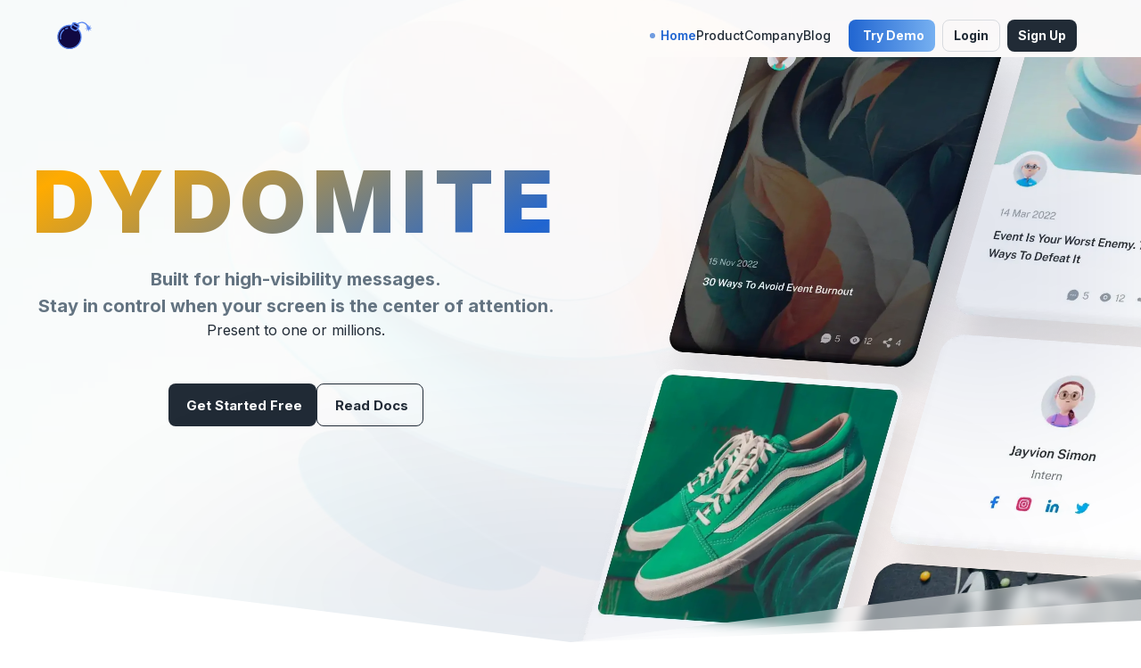

--- FILE ---
content_type: text/html; charset=utf-8
request_url: https://www.dydomite.com/
body_size: 14564
content:
<!DOCTYPE html><html lang="en" class="__className_d0be19"><head><meta charSet="utf-8"/><meta name="viewport" content="width=device-width, initial-scale=1, maximum-scale=1"/><link rel="preload" href="/_next/static/media/e4af272ccee01ff0-s.p.woff2" as="font" crossorigin="" type="font/woff2"/><link rel="preload" as="image" href="/logo/logo_single.svg"/><link rel="preload" as="image" href="/assets/illustrations/illustration_dashboard.png"/><link rel="preload" as="image" href="/assets/images/about/what_1.png"/><link rel="preload" as="image" href="/assets/images/about/what_2.png"/><link rel="stylesheet" href="/_next/static/css/320e651cc5e5e8ba.css?dpl=dpl_G4EwHismAR94RNbyPFdpq8J6UGPs" data-precedence="next"/><link rel="stylesheet" href="/_next/static/css/ef46db3751d8e999.css?dpl=dpl_G4EwHismAR94RNbyPFdpq8J6UGPs" data-precedence="next"/><link rel="preload" as="script" fetchPriority="low" href="/_next/static/chunks/webpack-bc25cc5d2f221adf.js?dpl=dpl_G4EwHismAR94RNbyPFdpq8J6UGPs"/><script src="/_next/static/chunks/4bd1b696-db01f4b2a9b4704b.js?dpl=dpl_G4EwHismAR94RNbyPFdpq8J6UGPs" async=""></script><script src="/_next/static/chunks/1684-a71f0123d32ae57f.js?dpl=dpl_G4EwHismAR94RNbyPFdpq8J6UGPs" async=""></script><script src="/_next/static/chunks/main-app-e4b300d916c71622.js?dpl=dpl_G4EwHismAR94RNbyPFdpq8J6UGPs" async=""></script><script src="/_next/static/chunks/9da6db1e-1aec5375c3cbf718.js?dpl=dpl_G4EwHismAR94RNbyPFdpq8J6UGPs" async=""></script><script src="/_next/static/chunks/9568-f25a006635af1abb.js?dpl=dpl_G4EwHismAR94RNbyPFdpq8J6UGPs" async=""></script><script src="/_next/static/chunks/257-adc20a7fb4f7ffb5.js?dpl=dpl_G4EwHismAR94RNbyPFdpq8J6UGPs" async=""></script><script src="/_next/static/chunks/7569-35eb1f29008368be.js?dpl=dpl_G4EwHismAR94RNbyPFdpq8J6UGPs" async=""></script><script src="/_next/static/chunks/4108-5f4579a0720f1ed5.js?dpl=dpl_G4EwHismAR94RNbyPFdpq8J6UGPs" async=""></script><script src="/_next/static/chunks/3191-54935d1b8f65ca31.js?dpl=dpl_G4EwHismAR94RNbyPFdpq8J6UGPs" async=""></script><script src="/_next/static/chunks/8304-88ea346ecd92a741.js?dpl=dpl_G4EwHismAR94RNbyPFdpq8J6UGPs" async=""></script><script src="/_next/static/chunks/2206-7e28d8979c7f01d7.js?dpl=dpl_G4EwHismAR94RNbyPFdpq8J6UGPs" async=""></script><script src="/_next/static/chunks/8689-4dc3bb521bfe44d1.js?dpl=dpl_G4EwHismAR94RNbyPFdpq8J6UGPs" async=""></script><script src="/_next/static/chunks/2158-4e51d4860c4bf38d.js?dpl=dpl_G4EwHismAR94RNbyPFdpq8J6UGPs" async=""></script><script src="/_next/static/chunks/5191-8aa901108c493008.js?dpl=dpl_G4EwHismAR94RNbyPFdpq8J6UGPs" async=""></script><script src="/_next/static/chunks/4534-9e8b6e354938ab46.js?dpl=dpl_G4EwHismAR94RNbyPFdpq8J6UGPs" async=""></script><script src="/_next/static/chunks/38-dfc5256085cac15e.js?dpl=dpl_G4EwHismAR94RNbyPFdpq8J6UGPs" async=""></script><script src="/_next/static/chunks/3715-4e687080c7321b59.js?dpl=dpl_G4EwHismAR94RNbyPFdpq8J6UGPs" async=""></script><script src="/_next/static/chunks/678-7cb1bb6bdd3641d8.js?dpl=dpl_G4EwHismAR94RNbyPFdpq8J6UGPs" async=""></script><script src="/_next/static/chunks/5930-15ecc58c198c3705.js?dpl=dpl_G4EwHismAR94RNbyPFdpq8J6UGPs" async=""></script><script src="/_next/static/chunks/1911-784313a2ef4d7fc7.js?dpl=dpl_G4EwHismAR94RNbyPFdpq8J6UGPs" async=""></script><script src="/_next/static/chunks/1943-1ad5cedb8df73bf3.js?dpl=dpl_G4EwHismAR94RNbyPFdpq8J6UGPs" async=""></script><script src="/_next/static/chunks/3512-6966e76d74458160.js?dpl=dpl_G4EwHismAR94RNbyPFdpq8J6UGPs" async=""></script><script src="/_next/static/chunks/8996-16b6e952c35db1a2.js?dpl=dpl_G4EwHismAR94RNbyPFdpq8J6UGPs" async=""></script><script src="/_next/static/chunks/9603-d4ce9b7d517d7993.js?dpl=dpl_G4EwHismAR94RNbyPFdpq8J6UGPs" async=""></script><script src="/_next/static/chunks/2618-32c9ff554c651aa6.js?dpl=dpl_G4EwHismAR94RNbyPFdpq8J6UGPs" async=""></script><script src="/_next/static/chunks/3363-646fe32ed353517d.js?dpl=dpl_G4EwHismAR94RNbyPFdpq8J6UGPs" async=""></script><script src="/_next/static/chunks/4134-37b7d1ef0a0a2ff9.js?dpl=dpl_G4EwHismAR94RNbyPFdpq8J6UGPs" async=""></script><script src="/_next/static/chunks/3232-cbea8be8837a9df1.js?dpl=dpl_G4EwHismAR94RNbyPFdpq8J6UGPs" async=""></script><script src="/_next/static/chunks/4657-be00ab822ef470ef.js?dpl=dpl_G4EwHismAR94RNbyPFdpq8J6UGPs" async=""></script><script src="/_next/static/chunks/5368-d741482037de1b42.js?dpl=dpl_G4EwHismAR94RNbyPFdpq8J6UGPs" async=""></script><script src="/_next/static/chunks/8706-d8499eb94ddc9646.js?dpl=dpl_G4EwHismAR94RNbyPFdpq8J6UGPs" async=""></script><script src="/_next/static/chunks/app/layout-ea05b5f01411e1d2.js?dpl=dpl_G4EwHismAR94RNbyPFdpq8J6UGPs" async=""></script><script src="/_next/static/chunks/4744-b812894b109fa73b.js?dpl=dpl_G4EwHismAR94RNbyPFdpq8J6UGPs" async=""></script><script src="/_next/static/chunks/3504-70cb69cdc778d607.js?dpl=dpl_G4EwHismAR94RNbyPFdpq8J6UGPs" async=""></script><script src="/_next/static/chunks/4347-540bfde613a0d7cf.js?dpl=dpl_G4EwHismAR94RNbyPFdpq8J6UGPs" async=""></script><script src="/_next/static/chunks/4606-9f8941e1d4c7f1ce.js?dpl=dpl_G4EwHismAR94RNbyPFdpq8J6UGPs" async=""></script><script src="/_next/static/chunks/4301-7e40788f0dd4dca5.js?dpl=dpl_G4EwHismAR94RNbyPFdpq8J6UGPs" async=""></script><script src="/_next/static/chunks/8808-c697ca669f19319a.js?dpl=dpl_G4EwHismAR94RNbyPFdpq8J6UGPs" async=""></script><script src="/_next/static/chunks/app/not-found-ab1add58568a50bd.js?dpl=dpl_G4EwHismAR94RNbyPFdpq8J6UGPs" async=""></script><script src="/_next/static/chunks/8943-23b6b87e350c9ea3.js?dpl=dpl_G4EwHismAR94RNbyPFdpq8J6UGPs" async=""></script><script src="/_next/static/chunks/3951-2557e537a4b0aa45.js?dpl=dpl_G4EwHismAR94RNbyPFdpq8J6UGPs" async=""></script><script src="/_next/static/chunks/4299-ed224385819fe193.js?dpl=dpl_G4EwHismAR94RNbyPFdpq8J6UGPs" async=""></script><script src="/_next/static/chunks/7934-b31ebc6792c4b40c.js?dpl=dpl_G4EwHismAR94RNbyPFdpq8J6UGPs" async=""></script><script src="/_next/static/chunks/3170-e7bd0eee4cd66711.js?dpl=dpl_G4EwHismAR94RNbyPFdpq8J6UGPs" async=""></script><script src="/_next/static/chunks/7970-18e6224e52284a9a.js?dpl=dpl_G4EwHismAR94RNbyPFdpq8J6UGPs" async=""></script><script src="/_next/static/chunks/2409-ad09971cd7e6a55f.js?dpl=dpl_G4EwHismAR94RNbyPFdpq8J6UGPs" async=""></script><script src="/_next/static/chunks/4819-43315ff0f1a263c1.js?dpl=dpl_G4EwHismAR94RNbyPFdpq8J6UGPs" async=""></script><script src="/_next/static/chunks/app/page-f8c3345321c21ddb.js?dpl=dpl_G4EwHismAR94RNbyPFdpq8J6UGPs" async=""></script><script src="/_next/static/chunks/app/loading-7b0a1231c541fec4.js?dpl=dpl_G4EwHismAR94RNbyPFdpq8J6UGPs" async=""></script><link rel="preload" href="https://www.googletagmanager.com/gtag/js?id=G-C7X2431V7B" as="script"/><meta name="next-size-adjust" content=""/><meta name="theme-color" content="#000000"/><title>Deploy with Ease, Present with Power</title><meta name="description" content="Dydomite is the first presentation software that&#x27;s powerful and fun to use. Present to one or millions with this powerful platform for creating, managing, and distributing digital content across any screen."/><link rel="manifest" href="/manifest.json"/><meta name="keywords" content="react,material,kit,application,dashboard,admin,template"/><meta name="author" content="Dydomite"/><meta name="og:title" content="Deploy with Ease, Present with Power | Dydomite"/><meta name="og:description" content="Dydomite is the first presentation software that&#x27;s powerful and fun to use. Present to one or millions with this powerful platform for creating, managing, and distributing digital content across any screen."/><meta name="og:image" content="https://www.dydomite.com/assets/images/home/zone_landing.webp"/><meta name="og:image:width" content="1200"/><meta name="og:image:height" content="630"/><meta name="pinterest:description" content="Dydomite is the first presentation software that&#x27;s powerful and fun to use. Present to one or millions with this powerful platform for creating, managing, and distributing digital content across any screen."/><meta name="og:image:alt" content="Deploy with Ease, Present with Power"/><meta name="canonical" content="https://www.dydomite.com"/><meta name="apple-mobile-web-app-title" content="Deploy with Ease, Present with Power"/><meta name="apple-mobile-web-app-capable" content="yes"/><meta name="apple-mobile-web-app-status-bar-style" content="default"/><meta name="msteams:card" content="summary_large_image"/><meta name="msteams:title" content="Deploy with Ease, Present with Power | Dydomite"/><meta name="msteams:description" content="Dydomite is the first presentation software that&#x27;s powerful and fun to use. Present to one or millions with this powerful platform for creating, managing, and distributing digital content across any screen."/><meta name="msteams:image" content="https://www.dydomite.com/assets/images/home/zone_landing.webp"/><meta name="reddit:title" content="Deploy with Ease, Present with Power | Dydomite"/><meta name="reddit:description" content="Dydomite is the first presentation software that&#x27;s powerful and fun to use. Present to one or millions with this powerful platform for creating, managing, and distributing digital content across any screen."/><meta name="pinterest:media" content="https://www.dydomite.com/assets/images/home/zone_landing.webp"/><meta name="application-name" content="Dydomite"/><meta name="generator" content="Next.js"/><meta name="referrer" content="origin-when-cross-origin"/><meta name="robots" content="index, follow"/><meta property="og:title" content="Deploy with Ease, Present with Power | Dydomite"/><meta property="og:description" content="Dydomite is the first presentation software that&#x27;s powerful and fun to use. Present to one or millions with this powerful platform for creating, managing, and distributing digital content across any screen."/><meta property="og:url" content="https://www.dydomite.com/"/><meta property="og:site_name" content="Dydomite"/><meta property="og:locale" content="en_US"/><meta property="og:image" content="https://www.dydomite.com/assets/images/home/zone_landing.webp"/><meta property="og:image:width" content="1200"/><meta property="og:image:height" content="630"/><meta property="og:image:alt" content="Deploy with Ease, Present with Power"/><meta property="og:type" content="website"/><meta name="twitter:card" content="summary_large_image"/><meta name="twitter:site" content="@dydomite"/><meta name="twitter:creator" content="@dydomite"/><meta name="twitter:title" content="Deploy with Ease, Present with Power | Dydomite"/><meta name="twitter:description" content="Dydomite is the first presentation software that&#x27;s powerful and fun to use. Present to one or millions with this powerful platform for creating, managing, and distributing digital content across any screen."/><meta name="twitter:image" content="https://www.dydomite.com/assets/images/home/zone_landing.webp"/><link rel="icon" href="/favicon/favicon.ico"/><link rel="icon" href="/favicon/favicon-16x16.png" type="image/png" sizes="16x16"/><link rel="icon" href="/favicon/favicon-32x32.png" type="image/png" sizes="32x32"/><link rel="apple-touch-icon" href="/favicon/apple-touch-icon.png" sizes="180x180"/><script src="/_next/static/chunks/polyfills-42372ed130431b0a.js?dpl=dpl_G4EwHismAR94RNbyPFdpq8J6UGPs" noModule=""></script><style data-emotion="css-global 3gnca2">html{-webkit-font-smoothing:antialiased;-moz-osx-font-smoothing:grayscale;box-sizing:border-box;-webkit-text-size-adjust:100%;}*,*::before,*::after{box-sizing:inherit;}strong,b{font-weight:700;}body{margin:0;color:#212B36;line-height:1.5;font-size:1rem;font-family:'Inter','Inter Fallback',system-ui,-apple-system,sans-serif;font-weight:400;background-color:#FFFFFF;}@media print{body{background-color:#FFFFFF;}}body::backdrop{background-color:#FFFFFF;}*{box-sizing:border-box;}html{margin:0;padding:0;width:100%;height:100%;-webkit-overflow-scrolling:touch;}body{margin:0;padding:0;width:100%;height:100%;}#root,#__next{width:100%;height:100%;}input[type=number]{-moz-appearance:textfield;}input[type=number]::-webkit-outer-spin-button{margin:0;-webkit-appearance:none;}input[type=number]::-webkit-inner-spin-button{margin:0;-webkit-appearance:none;}img{max-width:100%;display:inline-block;vertical-align:bottom;}</style><style data-emotion="css-global 14znqpe">#nprogress{pointer-events:none;}#nprogress .bar{top:0;left:0;height:2.5px;z-index:9999;width:100%;position:fixed;background-color:#2065D1;box-shadow:0 0 2px #2065D1;}#nprogress .peg{right:0;opacity:1;width:100px;height:100%;display:block;position:absolute;-webkit-transform:rotate(3deg) translate(0px, -4px);-moz-transform:rotate(3deg) translate(0px, -4px);-ms-transform:rotate(3deg) translate(0px, -4px);transform:rotate(3deg) translate(0px, -4px);box-shadow:0 0 10px #2065D1,0 0 5px #2065D1;}</style><style data-emotion="css voc2z9 1g4yje1 ff9vzl 1vqqe7y 1cw5luz 1v9sea5 1km8yx5 z41u85 1hs5je3 7f92zp femfuw 18gha6k 1o2svp i9gxme o64nzc pn9j2m ka4vgu 1w528bl awqd83 e8ihlt 1e7p6me 1l6c7y9 1t9pz9x 1k371a6 11b3uwm 9pffz1 1wps9mn 1cskzbs 1f0dq2 1whqmvg 19wazr2 1t2logc 1mznjnh njzfg8 1c6omog vof21j 94sanp 1qla5ct gbtuzh 12kgd8v 1biwabt mlggcq 1yvf198 6mzdy2 coclz 9uy14h 19unjxo 1pf7xh6 wrvzin 1e1eh9m y9plmf 1m1tqjn 165bqe7 5xmvma xgs5wp 19egsyp 1ggufzq jb2a6k rhsghg m63amo 109007d lhhtu9 mzf9fs e95cj4 hczx9e 1qsxih2 xi606m qvip2y m5c7we hi8lfv 1ab87kf m9bx6s jektif 1j5d3ll 17jpz65 15ineo7 1cypxx0 28p03b zwysjl q0s0ea 2gqadh 726yb r2yeoc kgb4jm rjvg30 14b4uni j0hdb2 12yo4ht k1hxzr p4afkh 1cv815p nqtosd 1okzh95 19b4e2l 1f9f9s4 7dyfmb cwb3pd 1ib1ubq 1bfxoye">.css-voc2z9{z-index:1200;}.css-voc2z9 .MuiDrawer-paper{-webkit-backdrop-filter:blur(20px);backdrop-filter:blur(20px);-webkit-backdrop-filter:blur(20px);background-color:rgba(255, 255, 255, 0.9);background-image:url(/assets/cyan-blur.png),url(/assets/red-blur.png);background-repeat:no-repeat,no-repeat;-webkit-background-position:top right,left bottom;background-position:top right,left bottom;-webkit-background-size:50%,50%;background-size:50%,50%;box-shadow:-40px 40px 80px -8px rgba(145, 158, 171, 0.24);}.css-voc2z9 .MuiDrawer-paper{-webkit-backdrop-filter:blur(20px);backdrop-filter:blur(20px);-webkit-backdrop-filter:blur(20px);background-color:rgba(255, 255, 255, 0.9);background-image:url(/assets/cyan-blur.png),url(/assets/red-blur.png);background-repeat:no-repeat,no-repeat;-webkit-background-position:top right,left bottom;background-position:top right,left bottom;-webkit-background-size:50%,50%;background-size:50%,50%;width:280px;}.css-1g4yje1{display:-webkit-box;display:-webkit-flex;display:-ms-flexbox;display:flex;-webkit-flex-direction:column;-ms-flex-direction:column;flex-direction:column;height:100%;}.css-ff9vzl{display:-webkit-box;display:-webkit-flex;display:-ms-flexbox;display:flex;-webkit-flex-direction:column;-ms-flex-direction:column;flex-direction:column;width:100%;box-sizing:border-box;-webkit-flex-shrink:0;-ms-flex-negative:0;flex-shrink:0;position:fixed;z-index:1100;top:0;left:auto;right:0;background-color:transparent;color:inherit;box-shadow:none;}@media print{.css-ff9vzl{position:absolute;}}.css-1vqqe7y{background-color:#FFFFFF;color:#212B36;-webkit-transition:box-shadow 300ms cubic-bezier(0.4, 0, 0.2, 1) 0ms;transition:box-shadow 300ms cubic-bezier(0.4, 0, 0.2, 1) 0ms;box-shadow:0px 2px 4px -1px rgba(145, 158, 171, 0.2),0px 4px 5px 0px rgba(145, 158, 171, 0.14),0px 1px 10px 0px rgba(145, 158, 171, 0.12);background-image:none;display:-webkit-box;display:-webkit-flex;display:-ms-flexbox;display:flex;-webkit-flex-direction:column;-ms-flex-direction:column;flex-direction:column;width:100%;box-sizing:border-box;-webkit-flex-shrink:0;-ms-flex-negative:0;flex-shrink:0;position:fixed;z-index:1100;top:0;left:auto;right:0;background-color:transparent;color:inherit;box-shadow:none;}@media print{.css-1vqqe7y{position:absolute;}}.css-1cw5luz{position:relative;display:-webkit-box;display:-webkit-flex;display:-ms-flexbox;display:flex;-webkit-align-items:center;-webkit-box-align:center;-ms-flex-align:center;align-items:center;min-height:56px;-webkit-transition:height 200ms cubic-bezier(0.4, 0, 0.2, 1) 0ms;transition:height 200ms cubic-bezier(0.4, 0, 0.2, 1) 0ms;}@media (min-width:0px){@media (orientation: landscape){.css-1cw5luz{min-height:48px;}}}@media (min-width:600px){.css-1cw5luz{min-height:64px;}}@media (min-width:0px){.css-1cw5luz{height:64px;}}@media (min-width:900px){.css-1cw5luz{height:80px;}}.css-1v9sea5{width:100%;margin-left:auto;box-sizing:border-box;margin-right:auto;display:block;padding-left:16px;padding-right:16px;height:100%;display:-webkit-box;display:-webkit-flex;display:-ms-flexbox;display:flex;-webkit-align-items:center;-webkit-box-align:center;-ms-flex-align:center;align-items:center;}@media (min-width:600px){.css-1v9sea5{padding-left:24px;padding-right:24px;}}@media (min-width:1200px){.css-1v9sea5{max-width:1200px;}}.css-1km8yx5{position:relative;display:-webkit-inline-box;display:-webkit-inline-flex;display:-ms-inline-flexbox;display:inline-flex;vertical-align:middle;-webkit-flex-shrink:0;-ms-flex-negative:0;flex-shrink:0;}.css-1km8yx5 .MuiBadge-badge{top:8px;right:-16px;}.css-z41u85{-webkit-text-decoration:none;text-decoration:none;display:contents;}.css-z41u85:hover{-webkit-text-decoration:underline;text-decoration:underline;}.css-1hs5je3{margin:0;font:inherit;color:#2065D1;-webkit-text-decoration:none;text-decoration:none;display:contents;}.css-1hs5je3:hover{-webkit-text-decoration:underline;text-decoration:underline;}.css-7f92zp{width:40px;height:40px;cursor:pointer;}.css-femfuw{display:-webkit-box;display:-webkit-flex;display:-ms-flexbox;display:flex;-webkit-flex-direction:row;-ms-flex-direction:row;flex-direction:row;-webkit-box-flex-wrap:wrap;-webkit-flex-wrap:wrap;-ms-flex-wrap:wrap;flex-wrap:wrap;-webkit-box-pack:center;-ms-flex-pack:center;-webkit-justify-content:center;justify-content:center;-webkit-align-content:center;-ms-flex-line-pack:center;align-content:center;-webkit-align-items:center;-webkit-box-align:center;-ms-flex-align:center;align-items:center;position:absolute;box-sizing:border-box;font-family:'Inter','Inter Fallback',system-ui,-apple-system,sans-serif;font-weight:500;font-size:0.75rem;min-width:20px;line-height:1;padding:0 6px;height:20px;border-radius:10px;z-index:1;-webkit-transition:-webkit-transform 225ms cubic-bezier(0.4, 0, 0.2, 1) 0ms;transition:transform 225ms cubic-bezier(0.4, 0, 0.2, 1) 0ms;top:0;right:0;-webkit-transform:scale(1) translate(50%, -50%);-moz-transform:scale(1) translate(50%, -50%);-ms-transform:scale(1) translate(50%, -50%);transform:scale(1) translate(50%, -50%);transform-origin:100% 0%;}.css-femfuw.MuiBadge-invisible{-webkit-transform:scale(0) translate(50%, -50%);-moz-transform:scale(0) translate(50%, -50%);-ms-transform:scale(0) translate(50%, -50%);transform:scale(0) translate(50%, -50%);}.css-18gha6k{-webkit-text-decoration:none;text-decoration:none;margin-left:8px;}.css-1o2svp{margin:0;font:inherit;color:#2065D1;-webkit-text-decoration:none;text-decoration:none;margin-left:8px;}.css-i9gxme{-webkit-box-flex:1;-webkit-flex-grow:1;-ms-flex-positive:1;flex-grow:1;}.css-o64nzc{display:-webkit-box;display:-webkit-flex;display:-ms-flexbox;display:flex;-webkit-flex-direction:column;-ms-flex-direction:column;flex-direction:column;-webkit-align-items:center;-webkit-box-align:center;-ms-flex-align:center;align-items:center;}@media (min-width:0px){.css-o64nzc{-webkit-flex-direction:row;-ms-flex-direction:row;flex-direction:row;}}@media (min-width:900px){.css-o64nzc{-webkit-flex-direction:row-reverse;-ms-flex-direction:row-reverse;flex-direction:row-reverse;}}.css-pn9j2m{font-weight:700;line-height:1.7142857142857142;font-size:0.875rem;text-transform:unset;font-family:'Inter','Inter Fallback',system-ui,-apple-system,sans-serif;min-width:64px;padding:6px 16px;border-radius:8px;-webkit-transition:background-color 250ms cubic-bezier(0.4, 0, 0.2, 1) 0ms,box-shadow 250ms cubic-bezier(0.4, 0, 0.2, 1) 0ms,border-color 250ms cubic-bezier(0.4, 0, 0.2, 1) 0ms,color 250ms cubic-bezier(0.4, 0, 0.2, 1) 0ms;transition:background-color 250ms cubic-bezier(0.4, 0, 0.2, 1) 0ms,box-shadow 250ms cubic-bezier(0.4, 0, 0.2, 1) 0ms,border-color 250ms cubic-bezier(0.4, 0, 0.2, 1) 0ms,color 250ms cubic-bezier(0.4, 0, 0.2, 1) 0ms;color:inherit;background-color:#DFE3E8;box-shadow:0px 3px 1px -2px rgba(145, 158, 171, 0.2),0px 2px 2px 0px rgba(145, 158, 171, 0.14),0px 1px 5px 0px rgba(145, 158, 171, 0.12);border-color:currentColor;box-shadow:none;color:#FFFFFF;background-color:#212B36;padding-left:12px;padding-right:12px;margin-right:8px;}.css-pn9j2m:hover{-webkit-text-decoration:none;text-decoration:none;background-color:#f5f5f5;box-shadow:0px 2px 4px -1px rgba(145, 158, 171, 0.2),0px 4px 5px 0px rgba(145, 158, 171, 0.14),0px 1px 10px 0px rgba(145, 158, 171, 0.12);}@media (hover: none){.css-pn9j2m:hover{box-shadow:0px 3px 1px -2px rgba(145, 158, 171, 0.2),0px 2px 2px 0px rgba(145, 158, 171, 0.14),0px 1px 5px 0px rgba(145, 158, 171, 0.12);background-color:#DFE3E8;}}.css-pn9j2m:active{box-shadow:0px 5px 5px -3px rgba(145, 158, 171, 0.2),0px 8px 10px 1px rgba(145, 158, 171, 0.14),0px 3px 14px 2px rgba(145, 158, 171, 0.12);}.css-pn9j2m.Mui-focusVisible{box-shadow:0px 3px 5px -1px rgba(145, 158, 171, 0.2),0px 6px 10px 0px rgba(145, 158, 171, 0.14),0px 1px 18px 0px rgba(145, 158, 171, 0.12);}.css-pn9j2m.Mui-disabled{color:rgba(145, 158, 171, 0.8);box-shadow:none;background-color:rgba(145, 158, 171, 0.24);}.css-pn9j2m:hover{box-shadow:none;}.css-pn9j2m.Mui-focusVisible{box-shadow:none;}.css-pn9j2m:active{box-shadow:none;}.css-pn9j2m.Mui-disabled{box-shadow:none;}.css-pn9j2m:hover{background-color:#454F5B;}.css-ka4vgu{display:-webkit-inline-box;display:-webkit-inline-flex;display:-ms-inline-flexbox;display:inline-flex;-webkit-align-items:center;-webkit-box-align:center;-ms-flex-align:center;align-items:center;-webkit-box-pack:center;-ms-flex-pack:center;-webkit-justify-content:center;justify-content:center;position:relative;box-sizing:border-box;-webkit-tap-highlight-color:transparent;background-color:transparent;outline:0;border:0;margin:0;border-radius:0;padding:0;cursor:pointer;-webkit-user-select:none;-moz-user-select:none;-ms-user-select:none;user-select:none;vertical-align:middle;-moz-appearance:none;-webkit-appearance:none;-webkit-text-decoration:none;text-decoration:none;color:inherit;font-weight:700;line-height:1.7142857142857142;font-size:0.875rem;text-transform:unset;font-family:'Inter','Inter Fallback',system-ui,-apple-system,sans-serif;min-width:64px;padding:6px 16px;border-radius:8px;-webkit-transition:background-color 250ms cubic-bezier(0.4, 0, 0.2, 1) 0ms,box-shadow 250ms cubic-bezier(0.4, 0, 0.2, 1) 0ms,border-color 250ms cubic-bezier(0.4, 0, 0.2, 1) 0ms,color 250ms cubic-bezier(0.4, 0, 0.2, 1) 0ms;transition:background-color 250ms cubic-bezier(0.4, 0, 0.2, 1) 0ms,box-shadow 250ms cubic-bezier(0.4, 0, 0.2, 1) 0ms,border-color 250ms cubic-bezier(0.4, 0, 0.2, 1) 0ms,color 250ms cubic-bezier(0.4, 0, 0.2, 1) 0ms;color:inherit;background-color:#DFE3E8;box-shadow:0px 3px 1px -2px rgba(145, 158, 171, 0.2),0px 2px 2px 0px rgba(145, 158, 171, 0.14),0px 1px 5px 0px rgba(145, 158, 171, 0.12);border-color:currentColor;box-shadow:none;color:#FFFFFF;background-color:#212B36;padding-left:12px;padding-right:12px;margin-right:8px;}.css-ka4vgu::-moz-focus-inner{border-style:none;}.css-ka4vgu.Mui-disabled{pointer-events:none;cursor:default;}@media print{.css-ka4vgu{-webkit-print-color-adjust:exact;color-adjust:exact;}}.css-ka4vgu:hover{-webkit-text-decoration:none;text-decoration:none;background-color:#f5f5f5;box-shadow:0px 2px 4px -1px rgba(145, 158, 171, 0.2),0px 4px 5px 0px rgba(145, 158, 171, 0.14),0px 1px 10px 0px rgba(145, 158, 171, 0.12);}@media (hover: none){.css-ka4vgu:hover{box-shadow:0px 3px 1px -2px rgba(145, 158, 171, 0.2),0px 2px 2px 0px rgba(145, 158, 171, 0.14),0px 1px 5px 0px rgba(145, 158, 171, 0.12);background-color:#DFE3E8;}}.css-ka4vgu:active{box-shadow:0px 5px 5px -3px rgba(145, 158, 171, 0.2),0px 8px 10px 1px rgba(145, 158, 171, 0.14),0px 3px 14px 2px rgba(145, 158, 171, 0.12);}.css-ka4vgu.Mui-focusVisible{box-shadow:0px 3px 5px -1px rgba(145, 158, 171, 0.2),0px 6px 10px 0px rgba(145, 158, 171, 0.14),0px 1px 18px 0px rgba(145, 158, 171, 0.12);}.css-ka4vgu.Mui-disabled{color:rgba(145, 158, 171, 0.8);box-shadow:none;background-color:rgba(145, 158, 171, 0.24);}.css-ka4vgu:hover{box-shadow:none;}.css-ka4vgu.Mui-focusVisible{box-shadow:none;}.css-ka4vgu:active{box-shadow:none;}.css-ka4vgu.Mui-disabled{box-shadow:none;}.css-ka4vgu:hover{background-color:#454F5B;}.css-1w528bl{font-weight:700;line-height:1.7142857142857142;font-size:0.875rem;text-transform:unset;font-family:'Inter','Inter Fallback',system-ui,-apple-system,sans-serif;min-width:64px;padding:5px 15px;border-radius:8px;-webkit-transition:background-color 250ms cubic-bezier(0.4, 0, 0.2, 1) 0ms,box-shadow 250ms cubic-bezier(0.4, 0, 0.2, 1) 0ms,border-color 250ms cubic-bezier(0.4, 0, 0.2, 1) 0ms,color 250ms cubic-bezier(0.4, 0, 0.2, 1) 0ms;transition:background-color 250ms cubic-bezier(0.4, 0, 0.2, 1) 0ms,box-shadow 250ms cubic-bezier(0.4, 0, 0.2, 1) 0ms,border-color 250ms cubic-bezier(0.4, 0, 0.2, 1) 0ms,color 250ms cubic-bezier(0.4, 0, 0.2, 1) 0ms;border:1px solid currentColor;color:inherit;border-color:currentColor;box-shadow:none;border-color:rgba(145, 158, 171, 0.32);padding-left:12px;padding-right:12px;margin-right:8px;}.css-1w528bl:hover{-webkit-text-decoration:none;text-decoration:none;background-color:rgba(33, 43, 54, 0.08);}@media (hover: none){.css-1w528bl:hover{background-color:transparent;}}.css-1w528bl.Mui-disabled{color:rgba(145, 158, 171, 0.8);border:1px solid rgba(145, 158, 171, 0.24);}.css-1w528bl:hover{box-shadow:none;}.css-1w528bl.Mui-focusVisible{box-shadow:none;}.css-1w528bl:active{box-shadow:none;}.css-1w528bl.Mui-disabled{box-shadow:none;}.css-1w528bl:hover{border-color:currentColor;box-shadow:0 0 0 0.5px currentColor;}.css-awqd83{display:-webkit-inline-box;display:-webkit-inline-flex;display:-ms-inline-flexbox;display:inline-flex;-webkit-align-items:center;-webkit-box-align:center;-ms-flex-align:center;align-items:center;-webkit-box-pack:center;-ms-flex-pack:center;-webkit-justify-content:center;justify-content:center;position:relative;box-sizing:border-box;-webkit-tap-highlight-color:transparent;background-color:transparent;outline:0;border:0;margin:0;border-radius:0;padding:0;cursor:pointer;-webkit-user-select:none;-moz-user-select:none;-ms-user-select:none;user-select:none;vertical-align:middle;-moz-appearance:none;-webkit-appearance:none;-webkit-text-decoration:none;text-decoration:none;color:inherit;font-weight:700;line-height:1.7142857142857142;font-size:0.875rem;text-transform:unset;font-family:'Inter','Inter Fallback',system-ui,-apple-system,sans-serif;min-width:64px;padding:5px 15px;border-radius:8px;-webkit-transition:background-color 250ms cubic-bezier(0.4, 0, 0.2, 1) 0ms,box-shadow 250ms cubic-bezier(0.4, 0, 0.2, 1) 0ms,border-color 250ms cubic-bezier(0.4, 0, 0.2, 1) 0ms,color 250ms cubic-bezier(0.4, 0, 0.2, 1) 0ms;transition:background-color 250ms cubic-bezier(0.4, 0, 0.2, 1) 0ms,box-shadow 250ms cubic-bezier(0.4, 0, 0.2, 1) 0ms,border-color 250ms cubic-bezier(0.4, 0, 0.2, 1) 0ms,color 250ms cubic-bezier(0.4, 0, 0.2, 1) 0ms;border:1px solid currentColor;color:inherit;border-color:currentColor;box-shadow:none;border-color:rgba(145, 158, 171, 0.32);padding-left:12px;padding-right:12px;margin-right:8px;}.css-awqd83::-moz-focus-inner{border-style:none;}.css-awqd83.Mui-disabled{pointer-events:none;cursor:default;}@media print{.css-awqd83{-webkit-print-color-adjust:exact;color-adjust:exact;}}.css-awqd83:hover{-webkit-text-decoration:none;text-decoration:none;background-color:rgba(33, 43, 54, 0.08);}@media (hover: none){.css-awqd83:hover{background-color:transparent;}}.css-awqd83.Mui-disabled{color:rgba(145, 158, 171, 0.8);border:1px solid rgba(145, 158, 171, 0.24);}.css-awqd83:hover{box-shadow:none;}.css-awqd83.Mui-focusVisible{box-shadow:none;}.css-awqd83:active{box-shadow:none;}.css-awqd83.Mui-disabled{box-shadow:none;}.css-awqd83:hover{border-color:currentColor;box-shadow:0 0 0 0.5px currentColor;}.css-e8ihlt{font-weight:700;line-height:1.7142857142857142;font-size:0.875rem;text-transform:unset;font-family:'Inter','Inter Fallback',system-ui,-apple-system,sans-serif;min-width:64px;padding:6px 16px;border-radius:8px;-webkit-transition:background-color 250ms cubic-bezier(0.4, 0, 0.2, 1) 0ms,box-shadow 250ms cubic-bezier(0.4, 0, 0.2, 1) 0ms,border-color 250ms cubic-bezier(0.4, 0, 0.2, 1) 0ms,color 250ms cubic-bezier(0.4, 0, 0.2, 1) 0ms;transition:background-color 250ms cubic-bezier(0.4, 0, 0.2, 1) 0ms,box-shadow 250ms cubic-bezier(0.4, 0, 0.2, 1) 0ms,border-color 250ms cubic-bezier(0.4, 0, 0.2, 1) 0ms,color 250ms cubic-bezier(0.4, 0, 0.2, 1) 0ms;color:#FFFFFF;background-color:#2065D1;box-shadow:0px 3px 1px -2px rgba(145, 158, 171, 0.2),0px 2px 2px 0px rgba(145, 158, 171, 0.14),0px 1px 5px 0px rgba(145, 158, 171, 0.12);box-shadow:none;padding-left:12px;padding-right:12px;margin-right:8px;background-image:linear-gradient(to right, #2065D1, #76B0F1);}.css-e8ihlt:hover{-webkit-text-decoration:none;text-decoration:none;background-color:#103996;box-shadow:0px 2px 4px -1px rgba(145, 158, 171, 0.2),0px 4px 5px 0px rgba(145, 158, 171, 0.14),0px 1px 10px 0px rgba(145, 158, 171, 0.12);}@media (hover: none){.css-e8ihlt:hover{background-color:#2065D1;}}.css-e8ihlt:active{box-shadow:0px 5px 5px -3px rgba(145, 158, 171, 0.2),0px 8px 10px 1px rgba(145, 158, 171, 0.14),0px 3px 14px 2px rgba(145, 158, 171, 0.12);}.css-e8ihlt.Mui-focusVisible{box-shadow:0px 3px 5px -1px rgba(145, 158, 171, 0.2),0px 6px 10px 0px rgba(145, 158, 171, 0.14),0px 1px 18px 0px rgba(145, 158, 171, 0.12);}.css-e8ihlt.Mui-disabled{color:rgba(145, 158, 171, 0.8);box-shadow:none;background-color:rgba(145, 158, 171, 0.24);}.css-e8ihlt:hover{box-shadow:none;}.css-e8ihlt.Mui-focusVisible{box-shadow:none;}.css-e8ihlt:active{box-shadow:none;}.css-e8ihlt.Mui-disabled{box-shadow:none;}.css-e8ihlt:hover{box-shadow:0 8px 16px 0 rgba(32, 101, 209, 0.24);}.css-1e7p6me{display:-webkit-inline-box;display:-webkit-inline-flex;display:-ms-inline-flexbox;display:inline-flex;-webkit-align-items:center;-webkit-box-align:center;-ms-flex-align:center;align-items:center;-webkit-box-pack:center;-ms-flex-pack:center;-webkit-justify-content:center;justify-content:center;position:relative;box-sizing:border-box;-webkit-tap-highlight-color:transparent;background-color:transparent;outline:0;border:0;margin:0;border-radius:0;padding:0;cursor:pointer;-webkit-user-select:none;-moz-user-select:none;-ms-user-select:none;user-select:none;vertical-align:middle;-moz-appearance:none;-webkit-appearance:none;-webkit-text-decoration:none;text-decoration:none;color:inherit;font-weight:700;line-height:1.7142857142857142;font-size:0.875rem;text-transform:unset;font-family:'Inter','Inter Fallback',system-ui,-apple-system,sans-serif;min-width:64px;padding:6px 16px;border-radius:8px;-webkit-transition:background-color 250ms cubic-bezier(0.4, 0, 0.2, 1) 0ms,box-shadow 250ms cubic-bezier(0.4, 0, 0.2, 1) 0ms,border-color 250ms cubic-bezier(0.4, 0, 0.2, 1) 0ms,color 250ms cubic-bezier(0.4, 0, 0.2, 1) 0ms;transition:background-color 250ms cubic-bezier(0.4, 0, 0.2, 1) 0ms,box-shadow 250ms cubic-bezier(0.4, 0, 0.2, 1) 0ms,border-color 250ms cubic-bezier(0.4, 0, 0.2, 1) 0ms,color 250ms cubic-bezier(0.4, 0, 0.2, 1) 0ms;color:#FFFFFF;background-color:#2065D1;box-shadow:0px 3px 1px -2px rgba(145, 158, 171, 0.2),0px 2px 2px 0px rgba(145, 158, 171, 0.14),0px 1px 5px 0px rgba(145, 158, 171, 0.12);box-shadow:none;padding-left:12px;padding-right:12px;margin-right:8px;background-image:linear-gradient(to right, #2065D1, #76B0F1);}.css-1e7p6me::-moz-focus-inner{border-style:none;}.css-1e7p6me.Mui-disabled{pointer-events:none;cursor:default;}@media print{.css-1e7p6me{-webkit-print-color-adjust:exact;color-adjust:exact;}}.css-1e7p6me:hover{-webkit-text-decoration:none;text-decoration:none;background-color:#103996;box-shadow:0px 2px 4px -1px rgba(145, 158, 171, 0.2),0px 4px 5px 0px rgba(145, 158, 171, 0.14),0px 1px 10px 0px rgba(145, 158, 171, 0.12);}@media (hover: none){.css-1e7p6me:hover{background-color:#2065D1;}}.css-1e7p6me:active{box-shadow:0px 5px 5px -3px rgba(145, 158, 171, 0.2),0px 8px 10px 1px rgba(145, 158, 171, 0.14),0px 3px 14px 2px rgba(145, 158, 171, 0.12);}.css-1e7p6me.Mui-focusVisible{box-shadow:0px 3px 5px -1px rgba(145, 158, 171, 0.2),0px 6px 10px 0px rgba(145, 158, 171, 0.14),0px 1px 18px 0px rgba(145, 158, 171, 0.12);}.css-1e7p6me.Mui-disabled{color:rgba(145, 158, 171, 0.8);box-shadow:none;background-color:rgba(145, 158, 171, 0.24);}.css-1e7p6me:hover{box-shadow:none;}.css-1e7p6me.Mui-focusVisible{box-shadow:none;}.css-1e7p6me:active{box-shadow:none;}.css-1e7p6me.Mui-disabled{box-shadow:none;}.css-1e7p6me:hover{box-shadow:0 8px 16px 0 rgba(32, 101, 209, 0.24);}.css-1l6c7y9{display:inherit;margin-right:8px;margin-left:-4px;}.css-1l6c7y9>*:nth-of-type(1){font-size:20px;}.css-1t9pz9x{width:20px;height:20px;}@media print{.css-1k371a6{position:absolute!important;}}.css-11b3uwm{text-align:center;-webkit-flex:0 0 auto;-ms-flex:0 0 auto;flex:0 0 auto;font-size:1.5rem;padding:8px;border-radius:50%;overflow:visible;color:#637381;-webkit-transition:background-color 150ms cubic-bezier(0.4, 0, 0.2, 1) 0ms;transition:background-color 150ms cubic-bezier(0.4, 0, 0.2, 1) 0ms;margin-left:8px;}.css-11b3uwm:hover{background-color:rgba(99, 115, 129, 0.08);}@media (hover: none){.css-11b3uwm:hover{background-color:transparent;}}.css-11b3uwm.Mui-disabled{background-color:transparent;color:rgba(145, 158, 171, 0.8);}.css-9pffz1{display:-webkit-inline-box;display:-webkit-inline-flex;display:-ms-inline-flexbox;display:inline-flex;-webkit-align-items:center;-webkit-box-align:center;-ms-flex-align:center;align-items:center;-webkit-box-pack:center;-ms-flex-pack:center;-webkit-justify-content:center;justify-content:center;position:relative;box-sizing:border-box;-webkit-tap-highlight-color:transparent;background-color:transparent;outline:0;border:0;margin:0;border-radius:0;padding:0;cursor:pointer;-webkit-user-select:none;-moz-user-select:none;-ms-user-select:none;user-select:none;vertical-align:middle;-moz-appearance:none;-webkit-appearance:none;-webkit-text-decoration:none;text-decoration:none;color:inherit;text-align:center;-webkit-flex:0 0 auto;-ms-flex:0 0 auto;flex:0 0 auto;font-size:1.5rem;padding:8px;border-radius:50%;overflow:visible;color:#637381;-webkit-transition:background-color 150ms cubic-bezier(0.4, 0, 0.2, 1) 0ms;transition:background-color 150ms cubic-bezier(0.4, 0, 0.2, 1) 0ms;margin-left:8px;}.css-9pffz1::-moz-focus-inner{border-style:none;}.css-9pffz1.Mui-disabled{pointer-events:none;cursor:default;}@media print{.css-9pffz1{-webkit-print-color-adjust:exact;color-adjust:exact;}}.css-9pffz1:hover{background-color:rgba(99, 115, 129, 0.08);}@media (hover: none){.css-9pffz1:hover{background-color:transparent;}}.css-9pffz1.Mui-disabled{background-color:transparent;color:rgba(145, 158, 171, 0.8);}.css-1wps9mn{width:24px;height:24px;display:inline-block;background-color:currentColor;-webkit-mask:url(/assets/icons/navbar/ic_menu_item.svg) no-repeat center/contain;mask:url(/assets/icons/navbar/ic_menu_item.svg) no-repeat center/contain;-webkit-mask:url(/assets/icons/navbar/ic_menu_item.svg) no-repeat center/contain;}.css-1cskzbs{z-index:1200;}.css-1cskzbs .MuiDrawer-paper{-webkit-backdrop-filter:blur(20px);backdrop-filter:blur(20px);-webkit-backdrop-filter:blur(20px);background-color:rgba(255, 255, 255, 0.9);background-image:url(/assets/cyan-blur.png),url(/assets/red-blur.png);background-repeat:no-repeat,no-repeat;-webkit-background-position:top right,left bottom;background-position:top right,left bottom;-webkit-background-size:50%,50%;background-size:50%,50%;box-shadow:40px 40px 80px -8px rgba(145, 158, 171, 0.24);}.css-1f0dq2{top:0;left:0;right:0;height:3px;z-index:1999;position:fixed;transform-origin:0%;background-color:#212B36;background:linear-gradient(135deg, #76B0F1 0%, #2065D1 100%);}.css-1whqmvg{background:linear-gradient(to bottom, rgba(255, 255, 255, 0.9), rgba(255, 255, 255, 0.9)),url(/assets/background/overlay_3.jpg);-webkit-background-size:cover;background-size:cover;background-repeat:no-repeat;-webkit-background-position:center center;background-position:center center;width:100%;height:100vh;position:relative;}@media (min-width:900px){.css-1whqmvg{top:0;left:0;position:fixed;}}.css-19wazr2{height:100%;overflow:hidden;position:relative;}@media (min-width:900px){.css-19wazr2{margin-top:64px;}}.css-1t2logc{width:100%;margin-left:auto;box-sizing:border-box;margin-right:auto;display:block;padding-left:16px;padding-right:16px;height:100%;}@media (min-width:600px){.css-1t2logc{padding-left:24px;padding-right:24px;}}@media (min-width:1200px){.css-1t2logc{max-width:1200px;}}.css-1mznjnh{width:100%;margin-left:auto;box-sizing:border-box;margin-right:auto;display:block;padding-left:16px;padding-right:16px;height:100%;}@media (min-width:600px){.css-1mznjnh{padding-left:24px;padding-right:24px;}}@media (min-width:1200px){.css-1mznjnh{max-width:1200px;}}.css-njzfg8{--Grid-columns:12;--Grid-rowSpacing:0px;-webkit-flex-direction:row;-ms-flex-direction:row;flex-direction:row;min-width:0;box-sizing:border-box;display:-webkit-box;display:-webkit-flex;display:-ms-flexbox;display:flex;-webkit-box-flex-wrap:wrap;-webkit-flex-wrap:wrap;-ms-flex-wrap:wrap;flex-wrap:wrap;margin:calc(var(--Grid-rowSpacing) / -2) calc(var(--Grid-columnSpacing) / -2);height:100%;}@media (min-width:900px){.css-njzfg8{--Grid-columnSpacing:80px;}}.css-1c6omog{-webkit-box-flex:0;-webkit-flex-grow:0;-ms-flex-positive:0;flex-grow:0;-webkit-flex-basis:auto;-ms-flex-preferred-size:auto;flex-basis:auto;width:calc(100% * 12 / var(--Grid-columns));min-width:0;box-sizing:border-box;padding:calc(var(--Grid-rowSpacing) / 2) calc(var(--Grid-columnSpacing) / 2);}@media (min-width:900px){.css-1c6omog{-webkit-box-flex:0;-webkit-flex-grow:0;-ms-flex-positive:0;flex-grow:0;-webkit-flex-basis:auto;-ms-flex-preferred-size:auto;flex-basis:auto;width:calc(100% * 6 / var(--Grid-columns));}}.css-vof21j{display:-webkit-box;display:-webkit-flex;display:-ms-flexbox;display:flex;-webkit-flex-direction:column;-ms-flex-direction:column;flex-direction:column;-webkit-align-items:center;-webkit-box-align:center;-ms-flex-align:center;align-items:center;-webkit-box-pack:center;-ms-flex-pack:center;-webkit-justify-content:center;justify-content:center;height:100%;margin-left:auto;margin-right:auto;max-width:480px;opacity:1;}@media (min-width:900px){.css-vof21j{margin-top:-80px;}}.css-94sanp{background:-webkit-linear-gradient(300deg, #2065D1 0%, #FFAB00 25%, #2065D1 50%, #FFAB00 75%, #2065D1 100%);-webkit-background-clip:text;-webkit-text-fill-color:transparent;padding:0;margin-top:8px;line-height:1;font-weight:900;margin-bottom:24px;letter-spacing:8px;text-align:center;-webkit-background-size:400%;background-size:400%;font-size:4rem;font-family:'Inter','Inter Fallback',system-ui,-apple-system,sans-serif;}@media (min-width:900px){.css-94sanp{font-size:6rem;}}.css-1qla5ct{margin:0;font-weight:700;line-height:1.5;font-size:1.125rem;font-family:'Inter','Inter Fallback',system-ui,-apple-system,sans-serif;color:#637381;text-align:center;max-width:640px;margin-left:auto;margin-right:auto;}@media (min-width:600px){.css-1qla5ct{font-size:1.1875rem;}}@media (min-width:900px){.css-1qla5ct{font-size:1.25rem;}}@media (min-width:1200px){.css-1qla5ct{font-size:1.25rem;}}.css-gbtuzh{margin:0;line-height:1.5;font-size:1rem;font-family:'Inter','Inter Fallback',system-ui,-apple-system,sans-serif;font-weight:400;text-align:center;}.css-12kgd8v{display:-webkit-box;display:-webkit-flex;display:-ms-flexbox;display:flex;-webkit-flex-direction:row;-ms-flex-direction:row;flex-direction:row;gap:6px;-webkit-align-items:center;-webkit-box-align:center;-ms-flex-align:center;align-items:center;-webkit-box-pack:center;-ms-flex-pack:center;-webkit-justify-content:center;justify-content:center;margin-top:24px;margin-bottom:24px;}.css-1biwabt{display:-webkit-box;display:-webkit-flex;display:-ms-flexbox;display:flex;-webkit-flex-direction:column;-ms-flex-direction:column;flex-direction:column;margin-bottom:40px;}@media (min-width:0px){.css-1biwabt{-webkit-flex-direction:column-reverse;-ms-flex-direction:column-reverse;flex-direction:column-reverse;gap:12px;}}@media (min-width:600px){.css-1biwabt{-webkit-flex-direction:row;-ms-flex-direction:row;flex-direction:row;gap:12px;}}.css-mlggcq{display:-webkit-box;display:-webkit-flex;display:-ms-flexbox;display:flex;-webkit-flex-direction:column;-ms-flex-direction:column;flex-direction:column;gap:16px;-webkit-align-items:center;-webkit-box-align:center;-ms-flex-align:center;align-items:center;}.css-1yvf198{font-weight:700;line-height:1.7142857142857142;font-size:0.9375rem;text-transform:unset;font-family:'Inter','Inter Fallback',system-ui,-apple-system,sans-serif;min-width:64px;padding:8px 22px;border-radius:8px;-webkit-transition:background-color 250ms cubic-bezier(0.4, 0, 0.2, 1) 0ms,box-shadow 250ms cubic-bezier(0.4, 0, 0.2, 1) 0ms,border-color 250ms cubic-bezier(0.4, 0, 0.2, 1) 0ms,color 250ms cubic-bezier(0.4, 0, 0.2, 1) 0ms;transition:background-color 250ms cubic-bezier(0.4, 0, 0.2, 1) 0ms,box-shadow 250ms cubic-bezier(0.4, 0, 0.2, 1) 0ms,border-color 250ms cubic-bezier(0.4, 0, 0.2, 1) 0ms,color 250ms cubic-bezier(0.4, 0, 0.2, 1) 0ms;color:inherit;background-color:#DFE3E8;box-shadow:0px 3px 1px -2px rgba(145, 158, 171, 0.2),0px 2px 2px 0px rgba(145, 158, 171, 0.14),0px 1px 5px 0px rgba(145, 158, 171, 0.12);border-color:currentColor;box-shadow:none;color:#FFFFFF;background-color:#212B36;height:48px;font-size:15px;padding-left:16px;padding-right:16px;}.css-1yvf198:hover{-webkit-text-decoration:none;text-decoration:none;background-color:#f5f5f5;box-shadow:0px 2px 4px -1px rgba(145, 158, 171, 0.2),0px 4px 5px 0px rgba(145, 158, 171, 0.14),0px 1px 10px 0px rgba(145, 158, 171, 0.12);}@media (hover: none){.css-1yvf198:hover{box-shadow:0px 3px 1px -2px rgba(145, 158, 171, 0.2),0px 2px 2px 0px rgba(145, 158, 171, 0.14),0px 1px 5px 0px rgba(145, 158, 171, 0.12);background-color:#DFE3E8;}}.css-1yvf198:active{box-shadow:0px 5px 5px -3px rgba(145, 158, 171, 0.2),0px 8px 10px 1px rgba(145, 158, 171, 0.14),0px 3px 14px 2px rgba(145, 158, 171, 0.12);}.css-1yvf198.Mui-focusVisible{box-shadow:0px 3px 5px -1px rgba(145, 158, 171, 0.2),0px 6px 10px 0px rgba(145, 158, 171, 0.14),0px 1px 18px 0px rgba(145, 158, 171, 0.12);}.css-1yvf198.Mui-disabled{color:rgba(145, 158, 171, 0.8);box-shadow:none;background-color:rgba(145, 158, 171, 0.24);}.css-1yvf198:hover{box-shadow:none;}.css-1yvf198.Mui-focusVisible{box-shadow:none;}.css-1yvf198:active{box-shadow:none;}.css-1yvf198.Mui-disabled{box-shadow:none;}.css-1yvf198:hover{background-color:#454F5B;}.css-6mzdy2{display:-webkit-inline-box;display:-webkit-inline-flex;display:-ms-inline-flexbox;display:inline-flex;-webkit-align-items:center;-webkit-box-align:center;-ms-flex-align:center;align-items:center;-webkit-box-pack:center;-ms-flex-pack:center;-webkit-justify-content:center;justify-content:center;position:relative;box-sizing:border-box;-webkit-tap-highlight-color:transparent;background-color:transparent;outline:0;border:0;margin:0;border-radius:0;padding:0;cursor:pointer;-webkit-user-select:none;-moz-user-select:none;-ms-user-select:none;user-select:none;vertical-align:middle;-moz-appearance:none;-webkit-appearance:none;-webkit-text-decoration:none;text-decoration:none;color:inherit;font-weight:700;line-height:1.7142857142857142;font-size:0.9375rem;text-transform:unset;font-family:'Inter','Inter Fallback',system-ui,-apple-system,sans-serif;min-width:64px;padding:8px 22px;border-radius:8px;-webkit-transition:background-color 250ms cubic-bezier(0.4, 0, 0.2, 1) 0ms,box-shadow 250ms cubic-bezier(0.4, 0, 0.2, 1) 0ms,border-color 250ms cubic-bezier(0.4, 0, 0.2, 1) 0ms,color 250ms cubic-bezier(0.4, 0, 0.2, 1) 0ms;transition:background-color 250ms cubic-bezier(0.4, 0, 0.2, 1) 0ms,box-shadow 250ms cubic-bezier(0.4, 0, 0.2, 1) 0ms,border-color 250ms cubic-bezier(0.4, 0, 0.2, 1) 0ms,color 250ms cubic-bezier(0.4, 0, 0.2, 1) 0ms;color:inherit;background-color:#DFE3E8;box-shadow:0px 3px 1px -2px rgba(145, 158, 171, 0.2),0px 2px 2px 0px rgba(145, 158, 171, 0.14),0px 1px 5px 0px rgba(145, 158, 171, 0.12);border-color:currentColor;box-shadow:none;color:#FFFFFF;background-color:#212B36;height:48px;font-size:15px;padding-left:16px;padding-right:16px;}.css-6mzdy2::-moz-focus-inner{border-style:none;}.css-6mzdy2.Mui-disabled{pointer-events:none;cursor:default;}@media print{.css-6mzdy2{-webkit-print-color-adjust:exact;color-adjust:exact;}}.css-6mzdy2:hover{-webkit-text-decoration:none;text-decoration:none;background-color:#f5f5f5;box-shadow:0px 2px 4px -1px rgba(145, 158, 171, 0.2),0px 4px 5px 0px rgba(145, 158, 171, 0.14),0px 1px 10px 0px rgba(145, 158, 171, 0.12);}@media (hover: none){.css-6mzdy2:hover{box-shadow:0px 3px 1px -2px rgba(145, 158, 171, 0.2),0px 2px 2px 0px rgba(145, 158, 171, 0.14),0px 1px 5px 0px rgba(145, 158, 171, 0.12);background-color:#DFE3E8;}}.css-6mzdy2:active{box-shadow:0px 5px 5px -3px rgba(145, 158, 171, 0.2),0px 8px 10px 1px rgba(145, 158, 171, 0.14),0px 3px 14px 2px rgba(145, 158, 171, 0.12);}.css-6mzdy2.Mui-focusVisible{box-shadow:0px 3px 5px -1px rgba(145, 158, 171, 0.2),0px 6px 10px 0px rgba(145, 158, 171, 0.14),0px 1px 18px 0px rgba(145, 158, 171, 0.12);}.css-6mzdy2.Mui-disabled{color:rgba(145, 158, 171, 0.8);box-shadow:none;background-color:rgba(145, 158, 171, 0.24);}.css-6mzdy2:hover{box-shadow:none;}.css-6mzdy2.Mui-focusVisible{box-shadow:none;}.css-6mzdy2:active{box-shadow:none;}.css-6mzdy2.Mui-disabled{box-shadow:none;}.css-6mzdy2:hover{background-color:#454F5B;}.css-coclz{display:inherit;margin-right:8px;margin-left:-4px;}.css-coclz>*:nth-of-type(1){font-size:22px;}.css-9uy14h{width:24px;height:24px;}.css-19unjxo{font-weight:700;line-height:1.7142857142857142;font-size:0.9375rem;text-transform:unset;font-family:'Inter','Inter Fallback',system-ui,-apple-system,sans-serif;min-width:64px;padding:7px 21px;border-radius:8px;-webkit-transition:background-color 250ms cubic-bezier(0.4, 0, 0.2, 1) 0ms,box-shadow 250ms cubic-bezier(0.4, 0, 0.2, 1) 0ms,border-color 250ms cubic-bezier(0.4, 0, 0.2, 1) 0ms,color 250ms cubic-bezier(0.4, 0, 0.2, 1) 0ms;transition:background-color 250ms cubic-bezier(0.4, 0, 0.2, 1) 0ms,box-shadow 250ms cubic-bezier(0.4, 0, 0.2, 1) 0ms,border-color 250ms cubic-bezier(0.4, 0, 0.2, 1) 0ms,color 250ms cubic-bezier(0.4, 0, 0.2, 1) 0ms;border:1px solid currentColor;color:inherit;border-color:currentColor;box-shadow:none;border-color:rgba(145, 158, 171, 0.32);height:48px;font-size:15px;padding-left:16px;padding-right:16px;border-color:#212B36;}.css-19unjxo:hover{-webkit-text-decoration:none;text-decoration:none;background-color:rgba(33, 43, 54, 0.08);}@media (hover: none){.css-19unjxo:hover{background-color:transparent;}}.css-19unjxo.Mui-disabled{color:rgba(145, 158, 171, 0.8);border:1px solid rgba(145, 158, 171, 0.24);}.css-19unjxo:hover{box-shadow:none;}.css-19unjxo.Mui-focusVisible{box-shadow:none;}.css-19unjxo:active{box-shadow:none;}.css-19unjxo.Mui-disabled{box-shadow:none;}.css-19unjxo:hover{border-color:currentColor;box-shadow:0 0 0 0.5px currentColor;}.css-1pf7xh6{display:-webkit-inline-box;display:-webkit-inline-flex;display:-ms-inline-flexbox;display:inline-flex;-webkit-align-items:center;-webkit-box-align:center;-ms-flex-align:center;align-items:center;-webkit-box-pack:center;-ms-flex-pack:center;-webkit-justify-content:center;justify-content:center;position:relative;box-sizing:border-box;-webkit-tap-highlight-color:transparent;background-color:transparent;outline:0;border:0;margin:0;border-radius:0;padding:0;cursor:pointer;-webkit-user-select:none;-moz-user-select:none;-ms-user-select:none;user-select:none;vertical-align:middle;-moz-appearance:none;-webkit-appearance:none;-webkit-text-decoration:none;text-decoration:none;color:inherit;font-weight:700;line-height:1.7142857142857142;font-size:0.9375rem;text-transform:unset;font-family:'Inter','Inter Fallback',system-ui,-apple-system,sans-serif;min-width:64px;padding:7px 21px;border-radius:8px;-webkit-transition:background-color 250ms cubic-bezier(0.4, 0, 0.2, 1) 0ms,box-shadow 250ms cubic-bezier(0.4, 0, 0.2, 1) 0ms,border-color 250ms cubic-bezier(0.4, 0, 0.2, 1) 0ms,color 250ms cubic-bezier(0.4, 0, 0.2, 1) 0ms;transition:background-color 250ms cubic-bezier(0.4, 0, 0.2, 1) 0ms,box-shadow 250ms cubic-bezier(0.4, 0, 0.2, 1) 0ms,border-color 250ms cubic-bezier(0.4, 0, 0.2, 1) 0ms,color 250ms cubic-bezier(0.4, 0, 0.2, 1) 0ms;border:1px solid currentColor;color:inherit;border-color:currentColor;box-shadow:none;border-color:rgba(145, 158, 171, 0.32);height:48px;font-size:15px;padding-left:16px;padding-right:16px;border-color:#212B36;}.css-1pf7xh6::-moz-focus-inner{border-style:none;}.css-1pf7xh6.Mui-disabled{pointer-events:none;cursor:default;}@media print{.css-1pf7xh6{-webkit-print-color-adjust:exact;color-adjust:exact;}}.css-1pf7xh6:hover{-webkit-text-decoration:none;text-decoration:none;background-color:rgba(33, 43, 54, 0.08);}@media (hover: none){.css-1pf7xh6:hover{background-color:transparent;}}.css-1pf7xh6.Mui-disabled{color:rgba(145, 158, 171, 0.8);border:1px solid rgba(145, 158, 171, 0.24);}.css-1pf7xh6:hover{box-shadow:none;}.css-1pf7xh6.Mui-focusVisible{box-shadow:none;}.css-1pf7xh6:active{box-shadow:none;}.css-1pf7xh6.Mui-disabled{box-shadow:none;}.css-1pf7xh6:hover{border-color:currentColor;box-shadow:0 0 0 0.5px currentColor;}.css-wrvzin{height:400px;bottom:-200px;left:10%;right:10%;border-radius:50%;position:absolute;-webkit-filter:blur(100px);filter:blur(100px);-webkit-filter:blur(100px);background-color:rgba(6, 27, 100, 0.12);}@media (min-width:900px){.css-1e1eh9m{height:100vh;}}.css-y9plmf{overflow:hidden;position:relative;background-color:#FFFFFF;}.css-1m1tqjn{width:100%;margin-left:auto;box-sizing:border-box;margin-right:auto;display:block;padding-left:16px;padding-right:16px;}@media (min-width:600px){.css-1m1tqjn{padding-left:24px;padding-right:24px;}}@media (min-width:1200px){.css-1m1tqjn{max-width:1200px;}}@media (min-width:0px){.css-1m1tqjn{padding-top:64px;padding-bottom:64px;}}@media (min-width:900px){.css-1m1tqjn{padding-top:120px;padding-bottom:120px;}}.css-165bqe7{margin:0;font-weight:800;line-height:1.3333333333333333;font-size:2rem;font-family:'Inter','Inter Fallback',system-ui,-apple-system,sans-serif;margin-bottom:16px;text-align:center;}@media (min-width:600px){.css-165bqe7{font-size:2.5rem;}}@media (min-width:900px){.css-165bqe7{font-size:2.75rem;}}@media (min-width:1200px){.css-165bqe7{font-size:3rem;}}.css-5xmvma{margin:0;line-height:1.5;font-size:1rem;font-family:'Inter','Inter Fallback',system-ui,-apple-system,sans-serif;font-weight:400;color:#637381;margin-bottom:64px;text-align:center;max-width:800px;margin-left:auto;margin-right:auto;}.css-xgs5wp{box-sizing:border-box;display:-webkit-box;display:-webkit-flex;display:-ms-flexbox;display:flex;-webkit-box-flex-wrap:wrap;-webkit-flex-wrap:wrap;-ms-flex-wrap:wrap;flex-wrap:wrap;width:100%;-webkit-flex-direction:row;-ms-flex-direction:row;flex-direction:row;margin-top:-40px;width:calc(100% + 40px);margin-left:-40px;}.css-xgs5wp>.MuiGrid-item{padding-top:40px;}.css-xgs5wp>.MuiGrid-item{padding-left:40px;}.css-19egsyp{box-sizing:border-box;margin:0;-webkit-flex-direction:row;-ms-flex-direction:row;flex-direction:row;-webkit-flex-basis:100%;-ms-flex-preferred-size:100%;flex-basis:100%;-webkit-box-flex:0;-webkit-flex-grow:0;-ms-flex-positive:0;flex-grow:0;max-width:100%;}@media (min-width:600px){.css-19egsyp{-webkit-flex-basis:100%;-ms-flex-preferred-size:100%;flex-basis:100%;-webkit-box-flex:0;-webkit-flex-grow:0;-ms-flex-positive:0;flex-grow:0;max-width:100%;}}@media (min-width:900px){.css-19egsyp{-webkit-flex-basis:33.333333%;-ms-flex-preferred-size:33.333333%;flex-basis:33.333333%;-webkit-box-flex:0;-webkit-flex-grow:0;-ms-flex-positive:0;flex-grow:0;max-width:33.333333%;}}@media (min-width:1200px){.css-19egsyp{-webkit-flex-basis:33.333333%;-ms-flex-preferred-size:33.333333%;flex-basis:33.333333%;-webkit-box-flex:0;-webkit-flex-grow:0;-ms-flex-positive:0;flex-grow:0;max-width:33.333333%;}}@media (min-width:1536px){.css-19egsyp{-webkit-flex-basis:33.333333%;-ms-flex-preferred-size:33.333333%;flex-basis:33.333333%;-webkit-box-flex:0;-webkit-flex-grow:0;-ms-flex-positive:0;flex-grow:0;max-width:33.333333%;}}.css-1ggufzq{overflow:hidden;position:relative;box-shadow:0 0 2px 0 rgba(145, 158, 171, 0.2),0 12px 24px -4px rgba(145, 158, 171, 0.12);border-radius:16px;z-index:0;height:100%;box-shadow:0 8px 16px 0 rgba(145, 158, 171, 0.16);}.css-jb2a6k{background-color:#FFFFFF;color:#212B36;-webkit-transition:box-shadow 300ms cubic-bezier(0.4, 0, 0.2, 1) 0ms;transition:box-shadow 300ms cubic-bezier(0.4, 0, 0.2, 1) 0ms;border-radius:8px;box-shadow:none;background-image:none;overflow:hidden;position:relative;box-shadow:0 0 2px 0 rgba(145, 158, 171, 0.2),0 12px 24px -4px rgba(145, 158, 171, 0.12);border-radius:16px;z-index:0;height:100%;box-shadow:0 8px 16px 0 rgba(145, 158, 171, 0.16);}.css-rhsghg{display:block;-webkit-background-size:cover;background-size:cover;background-repeat:no-repeat;-webkit-background-position:center;background-position:center;width:100%;object-fit:cover;}.css-m63amo{padding:16px;padding:24px;padding:24px;}.css-m63amo:last-child{padding-bottom:24px;}.css-109007d{margin-bottom:16px;width:40px;height:40px;display:-webkit-box;display:-webkit-flex;display:-ms-flexbox;display:flex;border-radius:50%;-webkit-align-items:center;-webkit-box-align:center;-ms-flex-align:center;align-items:center;-webkit-box-pack:center;-ms-flex-pack:center;-webkit-justify-content:center;justify-content:center;background-color:#D1E9FC;color:#103996;}.css-lhhtu9{margin:0;font-weight:700;line-height:1.5;font-size:1.25rem;font-family:'Inter','Inter Fallback',system-ui,-apple-system,sans-serif;}@media (min-width:600px){.css-lhhtu9{font-size:1.25rem;}}@media (min-width:900px){.css-lhhtu9{font-size:1.5rem;}}@media (min-width:1200px){.css-lhhtu9{font-size:1.5rem;}}.css-mzf9fs{margin:0;font-weight:700;line-height:1.5;font-size:1.25rem;font-family:'Inter','Inter Fallback',system-ui,-apple-system,sans-serif;margin-bottom:0.35em;margin-bottom:8px;}@media (min-width:600px){.css-mzf9fs{font-size:1.25rem;}}@media (min-width:900px){.css-mzf9fs{font-size:1.5rem;}}@media (min-width:1200px){.css-mzf9fs{font-size:1.5rem;}}.css-e95cj4{margin:0;line-height:1.5714285714285714;font-size:0.875rem;font-family:'Inter','Inter Fallback',system-ui,-apple-system,sans-serif;font-weight:400;color:#637381;}.css-hczx9e{background:linear-gradient(135deg, rgba(16, 57, 150, 0.2) 0%, rgba(32, 101, 209, 0.4) 100%);}@media (min-width:0px){.css-hczx9e{padding-top:64px;padding-bottom:64px;}}@media (min-width:900px){.css-hczx9e{padding-top:80px;padding-bottom:80px;}}.css-1qsxih2{width:100%;margin-left:auto;box-sizing:border-box;margin-right:auto;display:block;padding-left:16px;padding-right:16px;}@media (min-width:600px){.css-1qsxih2{padding-left:24px;padding-right:24px;}}@media (min-width:1200px){.css-1qsxih2{max-width:1200px;}}.css-xi606m{text-align:center;}.css-qvip2y{margin:0;font-weight:800;line-height:1.3333333333333333;font-size:2rem;font-family:'Inter','Inter Fallback',system-ui,-apple-system,sans-serif;margin-bottom:24px;}@media (min-width:600px){.css-qvip2y{font-size:2.5rem;}}@media (min-width:900px){.css-qvip2y{font-size:2.75rem;}}@media (min-width:1200px){.css-qvip2y{font-size:3rem;}}.css-m5c7we{margin:0;line-height:1.5;font-size:1rem;font-family:'Inter','Inter Fallback',system-ui,-apple-system,sans-serif;font-weight:400;color:#637381;margin-bottom:32px;max-width:800px;margin-left:auto;margin-right:auto;}.css-hi8lfv{display:-webkit-box;display:-webkit-flex;display:-ms-flexbox;display:flex;gap:16px;-webkit-box-pack:center;-ms-flex-pack:center;-webkit-justify-content:center;justify-content:center;-webkit-box-flex-wrap:wrap;-webkit-flex-wrap:wrap;-ms-flex-wrap:wrap;flex-wrap:wrap;}.css-1ab87kf{display:inherit;margin-right:-4px;margin-left:8px;}.css-1ab87kf>*:nth-of-type(1){font-size:22px;}.css-m9bx6s{font-weight:700;line-height:1.7142857142857142;font-size:0.875rem;text-transform:unset;font-family:'Inter','Inter Fallback',system-ui,-apple-system,sans-serif;min-width:64px;padding:6px 16px;border-radius:8px;-webkit-transition:background-color 250ms cubic-bezier(0.4, 0, 0.2, 1) 0ms,box-shadow 250ms cubic-bezier(0.4, 0, 0.2, 1) 0ms,border-color 250ms cubic-bezier(0.4, 0, 0.2, 1) 0ms,color 250ms cubic-bezier(0.4, 0, 0.2, 1) 0ms;transition:background-color 250ms cubic-bezier(0.4, 0, 0.2, 1) 0ms,box-shadow 250ms cubic-bezier(0.4, 0, 0.2, 1) 0ms,border-color 250ms cubic-bezier(0.4, 0, 0.2, 1) 0ms,color 250ms cubic-bezier(0.4, 0, 0.2, 1) 0ms;color:#FFFFFF;background-color:#2065D1;box-shadow:0px 3px 1px -2px rgba(145, 158, 171, 0.2),0px 2px 2px 0px rgba(145, 158, 171, 0.14),0px 1px 5px 0px rgba(145, 158, 171, 0.12);box-shadow:none;padding-left:12px;padding-right:12px;margin-right:8px;background-image:linear-gradient(to right, #2065D1, #76B0F1);height:48px;padding-left:24px;padding-right:24px;font-size:1rem;font-weight:500;}.css-m9bx6s:hover{-webkit-text-decoration:none;text-decoration:none;background-color:#103996;box-shadow:0px 2px 4px -1px rgba(145, 158, 171, 0.2),0px 4px 5px 0px rgba(145, 158, 171, 0.14),0px 1px 10px 0px rgba(145, 158, 171, 0.12);}@media (hover: none){.css-m9bx6s:hover{background-color:#2065D1;}}.css-m9bx6s:active{box-shadow:0px 5px 5px -3px rgba(145, 158, 171, 0.2),0px 8px 10px 1px rgba(145, 158, 171, 0.14),0px 3px 14px 2px rgba(145, 158, 171, 0.12);}.css-m9bx6s.Mui-focusVisible{box-shadow:0px 3px 5px -1px rgba(145, 158, 171, 0.2),0px 6px 10px 0px rgba(145, 158, 171, 0.14),0px 1px 18px 0px rgba(145, 158, 171, 0.12);}.css-m9bx6s.Mui-disabled{color:rgba(145, 158, 171, 0.8);box-shadow:none;background-color:rgba(145, 158, 171, 0.24);}.css-m9bx6s:hover{box-shadow:none;}.css-m9bx6s.Mui-focusVisible{box-shadow:none;}.css-m9bx6s:active{box-shadow:none;}.css-m9bx6s.Mui-disabled{box-shadow:none;}.css-m9bx6s:hover{box-shadow:0 8px 16px 0 rgba(32, 101, 209, 0.24);}.css-jektif{display:-webkit-inline-box;display:-webkit-inline-flex;display:-ms-inline-flexbox;display:inline-flex;-webkit-align-items:center;-webkit-box-align:center;-ms-flex-align:center;align-items:center;-webkit-box-pack:center;-ms-flex-pack:center;-webkit-justify-content:center;justify-content:center;position:relative;box-sizing:border-box;-webkit-tap-highlight-color:transparent;background-color:transparent;outline:0;border:0;margin:0;border-radius:0;padding:0;cursor:pointer;-webkit-user-select:none;-moz-user-select:none;-ms-user-select:none;user-select:none;vertical-align:middle;-moz-appearance:none;-webkit-appearance:none;-webkit-text-decoration:none;text-decoration:none;color:inherit;font-weight:700;line-height:1.7142857142857142;font-size:0.875rem;text-transform:unset;font-family:'Inter','Inter Fallback',system-ui,-apple-system,sans-serif;min-width:64px;padding:6px 16px;border-radius:8px;-webkit-transition:background-color 250ms cubic-bezier(0.4, 0, 0.2, 1) 0ms,box-shadow 250ms cubic-bezier(0.4, 0, 0.2, 1) 0ms,border-color 250ms cubic-bezier(0.4, 0, 0.2, 1) 0ms,color 250ms cubic-bezier(0.4, 0, 0.2, 1) 0ms;transition:background-color 250ms cubic-bezier(0.4, 0, 0.2, 1) 0ms,box-shadow 250ms cubic-bezier(0.4, 0, 0.2, 1) 0ms,border-color 250ms cubic-bezier(0.4, 0, 0.2, 1) 0ms,color 250ms cubic-bezier(0.4, 0, 0.2, 1) 0ms;color:#FFFFFF;background-color:#2065D1;box-shadow:0px 3px 1px -2px rgba(145, 158, 171, 0.2),0px 2px 2px 0px rgba(145, 158, 171, 0.14),0px 1px 5px 0px rgba(145, 158, 171, 0.12);box-shadow:none;padding-left:12px;padding-right:12px;margin-right:8px;background-image:linear-gradient(to right, #2065D1, #76B0F1);height:48px;padding-left:24px;padding-right:24px;font-size:1rem;font-weight:500;}.css-jektif::-moz-focus-inner{border-style:none;}.css-jektif.Mui-disabled{pointer-events:none;cursor:default;}@media print{.css-jektif{-webkit-print-color-adjust:exact;color-adjust:exact;}}.css-jektif:hover{-webkit-text-decoration:none;text-decoration:none;background-color:#103996;box-shadow:0px 2px 4px -1px rgba(145, 158, 171, 0.2),0px 4px 5px 0px rgba(145, 158, 171, 0.14),0px 1px 10px 0px rgba(145, 158, 171, 0.12);}@media (hover: none){.css-jektif:hover{background-color:#2065D1;}}.css-jektif:active{box-shadow:0px 5px 5px -3px rgba(145, 158, 171, 0.2),0px 8px 10px 1px rgba(145, 158, 171, 0.14),0px 3px 14px 2px rgba(145, 158, 171, 0.12);}.css-jektif.Mui-focusVisible{box-shadow:0px 3px 5px -1px rgba(145, 158, 171, 0.2),0px 6px 10px 0px rgba(145, 158, 171, 0.14),0px 1px 18px 0px rgba(145, 158, 171, 0.12);}.css-jektif.Mui-disabled{color:rgba(145, 158, 171, 0.8);box-shadow:none;background-color:rgba(145, 158, 171, 0.24);}.css-jektif:hover{box-shadow:none;}.css-jektif.Mui-focusVisible{box-shadow:none;}.css-jektif:active{box-shadow:none;}.css-jektif.Mui-disabled{box-shadow:none;}.css-jektif:hover{box-shadow:0 8px 16px 0 rgba(32, 101, 209, 0.24);}.css-1j5d3ll{position:relative;background-color:#FFFFFF;}.css-17jpz65{margin:0;-webkit-flex-shrink:0;-ms-flex-negative:0;flex-shrink:0;border-width:0;border-style:solid;border-color:rgba(145, 158, 171, 0.2);border-bottom-width:thin;}.css-15ineo7{width:100%;margin-left:auto;box-sizing:border-box;margin-right:auto;display:block;padding-left:16px;padding-right:16px;padding-top:80px;padding-bottom:40px;}@media (min-width:600px){.css-15ineo7{padding-left:24px;padding-right:24px;}}@media (min-width:1200px){.css-15ineo7{max-width:1200px;}}@media (min-width:0px){.css-15ineo7{text-align:center;}}@media (min-width:900px){.css-15ineo7{text-align:unset;}}.css-1cypxx0{width:40px;height:40px;cursor:pointer;margin-bottom:24px;}.css-28p03b{--Grid-columns:12;--Grid-columnSpacing:0px;--Grid-rowSpacing:0px;-webkit-flex-direction:row;-ms-flex-direction:row;flex-direction:row;min-width:0;box-sizing:border-box;display:-webkit-box;display:-webkit-flex;display:-ms-flexbox;display:flex;-webkit-box-flex-wrap:wrap;-webkit-flex-wrap:wrap;-ms-flex-wrap:wrap;flex-wrap:wrap;margin:calc(var(--Grid-rowSpacing) / -2) calc(var(--Grid-columnSpacing) / -2);}@media (min-width:0px){.css-28p03b{-webkit-box-pack:center;-ms-flex-pack:center;-webkit-justify-content:center;justify-content:center;}}@media (min-width:900px){.css-28p03b{-webkit-box-pack:justify;-webkit-justify-content:space-between;justify-content:space-between;}}.css-zwysjl{-webkit-box-flex:0;-webkit-flex-grow:0;-ms-flex-positive:0;flex-grow:0;-webkit-flex-basis:auto;-ms-flex-preferred-size:auto;flex-basis:auto;width:calc(100% * 8 / var(--Grid-columns));min-width:0;box-sizing:border-box;padding:calc(var(--Grid-rowSpacing) / 2) calc(var(--Grid-columnSpacing) / 2);}@media (min-width:900px){.css-zwysjl{-webkit-box-flex:0;-webkit-flex-grow:0;-ms-flex-positive:0;flex-grow:0;-webkit-flex-basis:auto;-ms-flex-preferred-size:auto;flex-basis:auto;width:calc(100% * 3 / var(--Grid-columns));}}.css-q0s0ea{margin:0;line-height:1.5714285714285714;font-size:0.875rem;font-family:'Inter','Inter Fallback',system-ui,-apple-system,sans-serif;font-weight:400;max-width:270px;}@media (min-width:0px){.css-q0s0ea{margin-left:auto;margin-right:auto;}}@media (min-width:900px){.css-q0s0ea{margin-left:unset;margin-right:unset;}}.css-2gqadh{display:-webkit-box;display:-webkit-flex;display:-ms-flexbox;display:flex;-webkit-flex-direction:row;-ms-flex-direction:row;flex-direction:row;margin-top:24px;}@media (min-width:0px){.css-2gqadh{-webkit-box-pack:center;-ms-flex-pack:center;-webkit-justify-content:center;justify-content:center;margin-bottom:40px;}}@media (min-width:900px){.css-2gqadh{-webkit-box-pack:start;-ms-flex-pack:start;-webkit-justify-content:flex-start;justify-content:flex-start;margin-bottom:0px;}}.css-726yb{text-align:center;-webkit-flex:0 0 auto;-ms-flex:0 0 auto;flex:0 0 auto;font-size:1.5rem;padding:8px;border-radius:50%;overflow:visible;color:#637381;-webkit-transition:background-color 150ms cubic-bezier(0.4, 0, 0.2, 1) 0ms;transition:background-color 150ms cubic-bezier(0.4, 0, 0.2, 1) 0ms;}.css-726yb:hover{background-color:rgba(99, 115, 129, 0.08);}@media (hover: none){.css-726yb:hover{background-color:transparent;}}.css-726yb.Mui-disabled{background-color:transparent;color:rgba(145, 158, 171, 0.8);}.css-726yb:hover{background-color:rgba(24, 119, 242, 0.08);}.css-r2yeoc{display:-webkit-inline-box;display:-webkit-inline-flex;display:-ms-inline-flexbox;display:inline-flex;-webkit-align-items:center;-webkit-box-align:center;-ms-flex-align:center;align-items:center;-webkit-box-pack:center;-ms-flex-pack:center;-webkit-justify-content:center;justify-content:center;position:relative;box-sizing:border-box;-webkit-tap-highlight-color:transparent;background-color:transparent;outline:0;border:0;margin:0;border-radius:0;padding:0;cursor:pointer;-webkit-user-select:none;-moz-user-select:none;-ms-user-select:none;user-select:none;vertical-align:middle;-moz-appearance:none;-webkit-appearance:none;-webkit-text-decoration:none;text-decoration:none;color:inherit;text-align:center;-webkit-flex:0 0 auto;-ms-flex:0 0 auto;flex:0 0 auto;font-size:1.5rem;padding:8px;border-radius:50%;overflow:visible;color:#637381;-webkit-transition:background-color 150ms cubic-bezier(0.4, 0, 0.2, 1) 0ms;transition:background-color 150ms cubic-bezier(0.4, 0, 0.2, 1) 0ms;}.css-r2yeoc::-moz-focus-inner{border-style:none;}.css-r2yeoc.Mui-disabled{pointer-events:none;cursor:default;}@media print{.css-r2yeoc{-webkit-print-color-adjust:exact;color-adjust:exact;}}.css-r2yeoc:hover{background-color:rgba(99, 115, 129, 0.08);}@media (hover: none){.css-r2yeoc:hover{background-color:transparent;}}.css-r2yeoc.Mui-disabled{background-color:transparent;color:rgba(145, 158, 171, 0.8);}.css-r2yeoc:hover{background-color:rgba(24, 119, 242, 0.08);}.css-kgb4jm{color:#1877F2;width:20px;height:20px;}.css-rjvg30{text-align:center;-webkit-flex:0 0 auto;-ms-flex:0 0 auto;flex:0 0 auto;font-size:1.5rem;padding:8px;border-radius:50%;overflow:visible;color:#637381;-webkit-transition:background-color 150ms cubic-bezier(0.4, 0, 0.2, 1) 0ms;transition:background-color 150ms cubic-bezier(0.4, 0, 0.2, 1) 0ms;}.css-rjvg30:hover{background-color:rgba(99, 115, 129, 0.08);}@media (hover: none){.css-rjvg30:hover{background-color:transparent;}}.css-rjvg30.Mui-disabled{background-color:transparent;color:rgba(145, 158, 171, 0.8);}.css-rjvg30:hover{background-color:rgba(224, 45, 105, 0.08);}.css-14b4uni{display:-webkit-inline-box;display:-webkit-inline-flex;display:-ms-inline-flexbox;display:inline-flex;-webkit-align-items:center;-webkit-box-align:center;-ms-flex-align:center;align-items:center;-webkit-box-pack:center;-ms-flex-pack:center;-webkit-justify-content:center;justify-content:center;position:relative;box-sizing:border-box;-webkit-tap-highlight-color:transparent;background-color:transparent;outline:0;border:0;margin:0;border-radius:0;padding:0;cursor:pointer;-webkit-user-select:none;-moz-user-select:none;-ms-user-select:none;user-select:none;vertical-align:middle;-moz-appearance:none;-webkit-appearance:none;-webkit-text-decoration:none;text-decoration:none;color:inherit;text-align:center;-webkit-flex:0 0 auto;-ms-flex:0 0 auto;flex:0 0 auto;font-size:1.5rem;padding:8px;border-radius:50%;overflow:visible;color:#637381;-webkit-transition:background-color 150ms cubic-bezier(0.4, 0, 0.2, 1) 0ms;transition:background-color 150ms cubic-bezier(0.4, 0, 0.2, 1) 0ms;}.css-14b4uni::-moz-focus-inner{border-style:none;}.css-14b4uni.Mui-disabled{pointer-events:none;cursor:default;}@media print{.css-14b4uni{-webkit-print-color-adjust:exact;color-adjust:exact;}}.css-14b4uni:hover{background-color:rgba(99, 115, 129, 0.08);}@media (hover: none){.css-14b4uni:hover{background-color:transparent;}}.css-14b4uni.Mui-disabled{background-color:transparent;color:rgba(145, 158, 171, 0.8);}.css-14b4uni:hover{background-color:rgba(224, 45, 105, 0.08);}.css-j0hdb2{color:#E02D69;width:20px;height:20px;}.css-12yo4ht{text-align:center;-webkit-flex:0 0 auto;-ms-flex:0 0 auto;flex:0 0 auto;font-size:1.5rem;padding:8px;border-radius:50%;overflow:visible;color:#637381;-webkit-transition:background-color 150ms cubic-bezier(0.4, 0, 0.2, 1) 0ms;transition:background-color 150ms cubic-bezier(0.4, 0, 0.2, 1) 0ms;}.css-12yo4ht:hover{background-color:rgba(99, 115, 129, 0.08);}@media (hover: none){.css-12yo4ht:hover{background-color:transparent;}}.css-12yo4ht.Mui-disabled{background-color:transparent;color:rgba(145, 158, 171, 0.8);}.css-12yo4ht:hover{background-color:rgba(0, 126, 187, 0.08);}.css-k1hxzr{display:-webkit-inline-box;display:-webkit-inline-flex;display:-ms-inline-flexbox;display:inline-flex;-webkit-align-items:center;-webkit-box-align:center;-ms-flex-align:center;align-items:center;-webkit-box-pack:center;-ms-flex-pack:center;-webkit-justify-content:center;justify-content:center;position:relative;box-sizing:border-box;-webkit-tap-highlight-color:transparent;background-color:transparent;outline:0;border:0;margin:0;border-radius:0;padding:0;cursor:pointer;-webkit-user-select:none;-moz-user-select:none;-ms-user-select:none;user-select:none;vertical-align:middle;-moz-appearance:none;-webkit-appearance:none;-webkit-text-decoration:none;text-decoration:none;color:inherit;text-align:center;-webkit-flex:0 0 auto;-ms-flex:0 0 auto;flex:0 0 auto;font-size:1.5rem;padding:8px;border-radius:50%;overflow:visible;color:#637381;-webkit-transition:background-color 150ms cubic-bezier(0.4, 0, 0.2, 1) 0ms;transition:background-color 150ms cubic-bezier(0.4, 0, 0.2, 1) 0ms;}.css-k1hxzr::-moz-focus-inner{border-style:none;}.css-k1hxzr.Mui-disabled{pointer-events:none;cursor:default;}@media print{.css-k1hxzr{-webkit-print-color-adjust:exact;color-adjust:exact;}}.css-k1hxzr:hover{background-color:rgba(99, 115, 129, 0.08);}@media (hover: none){.css-k1hxzr:hover{background-color:transparent;}}.css-k1hxzr.Mui-disabled{background-color:transparent;color:rgba(145, 158, 171, 0.8);}.css-k1hxzr:hover{background-color:rgba(0, 126, 187, 0.08);}.css-p4afkh{color:#007EBB;width:20px;height:20px;}.css-1cv815p{text-align:center;-webkit-flex:0 0 auto;-ms-flex:0 0 auto;flex:0 0 auto;font-size:1.5rem;padding:8px;border-radius:50%;overflow:visible;color:#637381;-webkit-transition:background-color 150ms cubic-bezier(0.4, 0, 0.2, 1) 0ms;transition:background-color 150ms cubic-bezier(0.4, 0, 0.2, 1) 0ms;}.css-1cv815p:hover{background-color:rgba(99, 115, 129, 0.08);}@media (hover: none){.css-1cv815p:hover{background-color:transparent;}}.css-1cv815p.Mui-disabled{background-color:transparent;color:rgba(145, 158, 171, 0.8);}.css-1cv815p:hover{background-color:rgba(0, 170, 236, 0.08);}.css-nqtosd{display:-webkit-inline-box;display:-webkit-inline-flex;display:-ms-inline-flexbox;display:inline-flex;-webkit-align-items:center;-webkit-box-align:center;-ms-flex-align:center;align-items:center;-webkit-box-pack:center;-ms-flex-pack:center;-webkit-justify-content:center;justify-content:center;position:relative;box-sizing:border-box;-webkit-tap-highlight-color:transparent;background-color:transparent;outline:0;border:0;margin:0;border-radius:0;padding:0;cursor:pointer;-webkit-user-select:none;-moz-user-select:none;-ms-user-select:none;user-select:none;vertical-align:middle;-moz-appearance:none;-webkit-appearance:none;-webkit-text-decoration:none;text-decoration:none;color:inherit;text-align:center;-webkit-flex:0 0 auto;-ms-flex:0 0 auto;flex:0 0 auto;font-size:1.5rem;padding:8px;border-radius:50%;overflow:visible;color:#637381;-webkit-transition:background-color 150ms cubic-bezier(0.4, 0, 0.2, 1) 0ms;transition:background-color 150ms cubic-bezier(0.4, 0, 0.2, 1) 0ms;}.css-nqtosd::-moz-focus-inner{border-style:none;}.css-nqtosd.Mui-disabled{pointer-events:none;cursor:default;}@media print{.css-nqtosd{-webkit-print-color-adjust:exact;color-adjust:exact;}}.css-nqtosd:hover{background-color:rgba(99, 115, 129, 0.08);}@media (hover: none){.css-nqtosd:hover{background-color:transparent;}}.css-nqtosd.Mui-disabled{background-color:transparent;color:rgba(145, 158, 171, 0.8);}.css-nqtosd:hover{background-color:rgba(0, 170, 236, 0.08);}.css-1okzh95{color:#00AAEC;width:20px;height:20px;}.css-19b4e2l{display:-webkit-box;display:-webkit-flex;display:-ms-flexbox;display:flex;-webkit-flex-direction:column;-ms-flex-direction:column;flex-direction:column;}@media (min-width:0px){.css-19b4e2l{-webkit-flex-direction:column;-ms-flex-direction:column;flex-direction:column;gap:40px;}}@media (min-width:900px){.css-19b4e2l{-webkit-flex-direction:row;-ms-flex-direction:row;flex-direction:row;gap:40px;}}.css-1f9f9s4{display:-webkit-box;display:-webkit-flex;display:-ms-flexbox;display:flex;-webkit-flex-direction:column;-ms-flex-direction:column;flex-direction:column;gap:16px;width:100%;}@media (min-width:0px){.css-1f9f9s4{-webkit-align-items:center;-webkit-box-align:center;-ms-flex-align:center;align-items:center;}}@media (min-width:900px){.css-1f9f9s4{-webkit-align-items:flex-start;-webkit-box-align:flex-start;-ms-flex-align:flex-start;align-items:flex-start;}}.css-7dyfmb{margin:0;font-weight:700;line-height:1.5;font-size:0.75rem;text-transform:uppercase;font-family:'Inter','Inter Fallback',system-ui,-apple-system,sans-serif;}.css-cwb3pd{-webkit-text-decoration:none;text-decoration:none;color:inherit;}.css-cwb3pd:hover{-webkit-text-decoration:underline;text-decoration:underline;}.css-1ib1ubq{margin:0;line-height:1.5714285714285714;font-size:0.875rem;font-family:'Inter','Inter Fallback',system-ui,-apple-system,sans-serif;font-weight:400;color:inherit;-webkit-text-decoration:none;text-decoration:none;color:inherit;}.css-1ib1ubq:hover{-webkit-text-decoration:underline;text-decoration:underline;}.css-1bfxoye{margin:0;line-height:1.5714285714285714;font-size:0.875rem;font-family:'Inter','Inter Fallback',system-ui,-apple-system,sans-serif;font-weight:400;margin-top:80px;}</style></head><body><!--$!--><template data-dgst="BAILOUT_TO_CLIENT_SIDE_RENDERING"></template><!--/$--><div style="height:100%"> <!--$!--><template data-dgst="BAILOUT_TO_CLIENT_SIDE_RENDERING"></template><!--/$--><!--$--><div class="MuiBox-root css-1g4yje1"><header class="MuiPaper-root MuiPaper-elevation MuiPaper-elevation4 MuiAppBar-root MuiAppBar-colorTransparent MuiAppBar-positionFixed mui-fixed css-1vqqe7y"><div class="MuiToolbar-root MuiToolbar-regular css-1cw5luz"><div class="MuiContainer-root MuiContainer-maxWidthLg css-1v9sea5"><span class="MuiBadge-root css-1km8yx5"><a class="MuiTypography-root MuiTypography-inherit MuiLink-root MuiLink-underlineHover css-1hs5je3" href="/"><img class="MuiBox-root css-7f92zp" src="/logo/logo_single.svg"/></a><span class="MuiBadge-badge MuiBadge-standard MuiBadge-anchorOriginTopRight MuiBadge-anchorOriginTopRightRectangular MuiBadge-overlapRectangular css-femfuw"><a class="MuiTypography-root MuiTypography-inherit MuiLink-root MuiLink-underlineNone css-1o2svp" href="https://docs.dydomite.com/changelog" target="_blank" rel="noopener"></a></span></span><div class="MuiBox-root css-i9gxme"></div><div class="MuiStack-root css-o64nzc"><a class="MuiButtonBase-root MuiButton-root MuiButton-contained MuiButton-containedInherit MuiButton-sizeMedium MuiButton-containedSizeMedium MuiButton-colorInherit MuiButton-disableElevation MuiButton-root MuiButton-contained MuiButton-containedInherit MuiButton-sizeMedium MuiButton-containedSizeMedium MuiButton-colorInherit MuiButton-disableElevation css-ka4vgu" tabindex="0" href="/auth/supabase/register/">Sign Up</a><a class="MuiButtonBase-root MuiButton-root MuiButton-outlined MuiButton-outlinedInherit MuiButton-sizeMedium MuiButton-outlinedSizeMedium MuiButton-colorInherit MuiButton-disableElevation MuiButton-root MuiButton-outlined MuiButton-outlinedInherit MuiButton-sizeMedium MuiButton-outlinedSizeMedium MuiButton-colorInherit MuiButton-disableElevation css-awqd83" tabindex="0" href="/dashboard/feed/">Login</a><button class="MuiButtonBase-root MuiButton-root MuiButton-contained MuiButton-containedPrimary MuiButton-sizeMedium MuiButton-containedSizeMedium MuiButton-colorPrimary MuiButton-disableElevation MuiButton-root MuiButton-contained MuiButton-containedPrimary MuiButton-sizeMedium MuiButton-containedSizeMedium MuiButton-colorPrimary MuiButton-disableElevation css-1e7p6me" tabindex="0" type="button"><span class="MuiButton-icon MuiButton-startIcon MuiButton-iconSizeMedium css-1l6c7y9"><span></span></span>Try Demo</button><button class="MuiButtonBase-root MuiIconButton-root MuiIconButton-sizeMedium css-9pffz1" tabindex="0" type="button"><span class="svg-color MuiBox-root css-1wps9mn"></span></button></div></div></div></header><main class="MuiBox-root css-i9gxme"><div class="MuiBox-root css-1f0dq2" style="transform:scaleX(0) translateZ(0)"></div><div class="css-1whqmvg"><div class="css-19wazr2"><div class="MuiContainer-root MuiContainer-maxWidthLg MuiBox-root css-1mznjnh"><div class="MuiGrid2-root MuiGrid2-container MuiGrid2-direction-xs-row css-njzfg8"><div class="MuiGrid2-root MuiGrid2-direction-xs-row MuiGrid2-grid-xs-12 MuiGrid2-grid-md-6 css-1c6omog"><div class="MuiStack-root css-vof21j"><div style="opacity:0"><div style="opacity:0"><h1 class="css-94sanp">DYDOMITE</h1></div><h5 class="MuiTypography-root MuiTypography-h5 css-1qla5ct">Built for high-visibility messages.<br/>Stay in control when your screen is the center of attention.</h5></div><div style="opacity:0"><p class="MuiTypography-root MuiTypography-body1 css-gbtuzh">Present to one or millions.</p></div><div style="opacity:0"><div class="MuiStack-root css-12kgd8v"></div></div><div style="opacity:0"><div class="MuiStack-root css-1biwabt"><div class="MuiStack-root css-mlggcq"><a class="MuiButtonBase-root MuiButton-root MuiButton-contained MuiButton-containedInherit MuiButton-sizeLarge MuiButton-containedSizeLarge MuiButton-colorInherit MuiButton-disableElevation MuiButton-root MuiButton-contained MuiButton-containedInherit MuiButton-sizeLarge MuiButton-containedSizeLarge MuiButton-colorInherit MuiButton-disableElevation css-6mzdy2" tabindex="0" href="/dashboard/"><span class="MuiButton-icon MuiButton-startIcon MuiButton-iconSizeLarge css-coclz"><span></span></span>Get Started Free</a></div><a class="MuiButtonBase-root MuiButton-root MuiButton-outlined MuiButton-outlinedInherit MuiButton-sizeLarge MuiButton-outlinedSizeLarge MuiButton-colorInherit MuiButton-disableElevation MuiButton-root MuiButton-outlined MuiButton-outlinedInherit MuiButton-sizeLarge MuiButton-outlinedSizeLarge MuiButton-colorInherit MuiButton-disableElevation css-1pf7xh6" tabindex="0" target="_blank" rel="noopener" href="https://www.figma.com/file/hjxMnGUJCjY7pX8lQbS7kn/%5BPreview%5D-Minimal-Web.v5.4.0?type=design&amp;node-id=0-1&amp;mode=design&amp;t=2fxnS70DuiTLGzND-0"><span class="MuiButton-icon MuiButton-startIcon MuiButton-iconSizeLarge css-coclz"><span></span></span>Read Docs</a></div></div></div></div></div></div><div class="css-wrvzin"></div></div></div><div class="MuiBox-root css-1e1eh9m"></div><div class="MuiBox-root css-y9plmf"><div class="MuiContainer-root MuiContainer-maxWidthLg css-1m1tqjn"><h2 class="MuiTypography-root MuiTypography-h2 css-165bqe7">Presenting Made Magical</h2><p class="MuiTypography-root MuiTypography-body1 css-5xmvma">Dydomite transforms how you present your content, putting control at your fingertips and creating a seamless experience for your audience.</p><div class="MuiGrid-root MuiGrid-container MuiGrid-spacing-xs-5 css-xgs5wp"><div class="MuiGrid-root MuiGrid-item MuiGrid-grid-xs-12 MuiGrid-grid-md-4 css-19egsyp"><div class="MuiPaper-root MuiPaper-elevation MuiPaper-rounded MuiPaper-elevation0 MuiCard-root css-jb2a6k"><img class="MuiCardMedia-root MuiCardMedia-media MuiCardMedia-img css-rhsghg" src="/assets/illustrations/illustration_dashboard.png" height="200" alt="Create your presentation"/><div class="MuiCardContent-root css-m63amo"><div class="MuiBox-root css-109007d"><h4 class="MuiTypography-root MuiTypography-h4 css-lhhtu9">1</h4></div><h4 class="MuiTypography-root MuiTypography-h4 MuiTypography-gutterBottom css-mzf9fs">Create Your Presentation</h4><p class="MuiTypography-root MuiTypography-body2 css-e95cj4">Upload your media assets (images, videos) and organize them into interactive presentation columns. Customize the display order and settings for each item.</p></div></div></div><div class="MuiGrid-root MuiGrid-item MuiGrid-grid-xs-12 MuiGrid-grid-md-4 css-19egsyp"><div class="MuiPaper-root MuiPaper-elevation MuiPaper-rounded MuiPaper-elevation0 MuiCard-root css-jb2a6k"><img class="MuiCardMedia-root MuiCardMedia-media MuiCardMedia-img css-rhsghg" src="/assets/images/about/what_1.png" height="200" alt="Present your content"/><div class="MuiCardContent-root css-m63amo"><div class="MuiBox-root css-109007d"><h4 class="MuiTypography-root MuiTypography-h4 css-lhhtu9">2</h4></div><h4 class="MuiTypography-root MuiTypography-h4 MuiTypography-gutterBottom css-mzf9fs">Present Your Content</h4><p class="MuiTypography-root MuiTypography-body2 css-e95cj4">Launch your presentation on any display device. Each session is given a unique identifier and displays a QR code for remote control access.</p></div></div></div><div class="MuiGrid-root MuiGrid-item MuiGrid-grid-xs-12 MuiGrid-grid-md-4 css-19egsyp"><div class="MuiPaper-root MuiPaper-elevation MuiPaper-rounded MuiPaper-elevation0 MuiCard-root css-jb2a6k"><img class="MuiCardMedia-root MuiCardMedia-media MuiCardMedia-img css-rhsghg" src="/assets/images/about/what_2.png" height="200" alt="Control remotely"/><div class="MuiCardContent-root css-m63amo"><div class="MuiBox-root css-109007d"><h4 class="MuiTypography-root MuiTypography-h4 css-lhhtu9">3</h4></div><h4 class="MuiTypography-root MuiTypography-h4 MuiTypography-gutterBottom css-mzf9fs">Control Remotely</h4><p class="MuiTypography-root MuiTypography-body2 css-e95cj4">Scan the QR code with any mobile device to gain instant remote control. Navigate between items, play/pause videos, adjust volume, and more—all in real-time.</p></div></div></div></div></div><div class="MuiBox-root css-hczx9e"><div class="MuiContainer-root MuiContainer-maxWidthLg css-1qsxih2"><div class="MuiBox-root css-xi606m"><h2 class="MuiTypography-root MuiTypography-h2 css-qvip2y">Ready to Transform Your Presentations?</h2><p class="MuiTypography-root MuiTypography-body1 css-m5c7we">Sign up today and start creating interactive, engaging presentations that captivate your audience.</p><div class="MuiBox-root css-hi8lfv"><a class="MuiButtonBase-root MuiButton-root MuiButton-contained MuiButton-containedInherit MuiButton-sizeLarge MuiButton-containedSizeLarge MuiButton-colorInherit MuiButton-disableElevation MuiButton-root MuiButton-contained MuiButton-containedInherit MuiButton-sizeLarge MuiButton-containedSizeLarge MuiButton-colorInherit MuiButton-disableElevation css-6mzdy2" tabindex="0" href="/auth/jwt/register">Sign Up Now<span class="MuiButton-icon MuiButton-endIcon MuiButton-iconSizeLarge css-1ab87kf"><span></span></span></a><button class="MuiButtonBase-root MuiButton-root MuiButton-contained MuiButton-containedPrimary MuiButton-sizeMedium MuiButton-containedSizeMedium MuiButton-colorPrimary MuiButton-disableElevation MuiButton-root MuiButton-contained MuiButton-containedPrimary MuiButton-sizeMedium MuiButton-containedSizeMedium MuiButton-colorPrimary MuiButton-disableElevation css-jektif" tabindex="0" type="button"><span class="MuiButton-icon MuiButton-startIcon MuiButton-iconSizeMedium css-1l6c7y9"><span></span></span>Try Demo</button></div></div></div></div></div></main><footer class="MuiBox-root css-1j5d3ll"><hr class="MuiDivider-root MuiDivider-fullWidth css-17jpz65"/><div class="MuiContainer-root MuiContainer-maxWidthLg css-15ineo7"><a class="MuiTypography-root MuiTypography-inherit MuiLink-root MuiLink-underlineHover css-1hs5je3" href="/"><img class="MuiBox-root css-1cypxx0" src="/logo/logo_single.svg"/></a><div class="MuiGrid2-root MuiGrid2-container MuiGrid2-direction-xs-row css-28p03b"><div class="MuiGrid2-root MuiGrid2-direction-xs-row MuiGrid2-grid-xs-8 MuiGrid2-grid-md-3 css-zwysjl"><p class="MuiTypography-root MuiTypography-body2 css-q0s0ea"></p><div class="MuiStack-root css-2gqadh"><button class="MuiButtonBase-root MuiIconButton-root MuiIconButton-sizeMedium css-r2yeoc" tabindex="0" type="button"><span></span></button><button class="MuiButtonBase-root MuiIconButton-root MuiIconButton-sizeMedium css-14b4uni" tabindex="0" type="button"><span></span></button><button class="MuiButtonBase-root MuiIconButton-root MuiIconButton-sizeMedium css-k1hxzr" tabindex="0" type="button"><span></span></button><button class="MuiButtonBase-root MuiIconButton-root MuiIconButton-sizeMedium css-nqtosd" tabindex="0" type="button"><span></span></button></div></div><div class="MuiGrid2-root MuiGrid2-direction-xs-row MuiGrid2-grid-xs-12 MuiGrid2-grid-md-6 css-1c6omog"><div class="MuiStack-root css-19b4e2l"><div class="MuiStack-root css-1f9f9s4"><div class="MuiTypography-root MuiTypography-overline css-7dyfmb">Dydomite</div><a class="MuiTypography-root MuiTypography-body2 MuiLink-root MuiLink-underlineHover css-1ib1ubq" href="/about-us/">About us</a></div><div class="MuiStack-root css-1f9f9s4"><div class="MuiTypography-root MuiTypography-overline css-7dyfmb">Legal</div><a class="MuiTypography-root MuiTypography-body2 MuiLink-root MuiLink-underlineHover css-1ib1ubq" href="/legal/terms-of-service/">Terms of Service</a><a class="MuiTypography-root MuiTypography-body2 MuiLink-root MuiLink-underlineHover css-1ib1ubq" href="/legal/privacy-policy/">Privacy Policy</a><a class="MuiTypography-root MuiTypography-body2 MuiLink-root MuiLink-underlineHover css-1ib1ubq" href="/legal/refund-policy/">Refund Policy</a></div><div class="MuiStack-root css-1f9f9s4"><div class="MuiTypography-root MuiTypography-overline css-7dyfmb">Contact</div><a class="MuiTypography-root MuiTypography-body2 MuiLink-root MuiLink-underlineHover css-1ib1ubq" href="#">support@dydomite.com</a></div></div></div></div><p class="MuiTypography-root MuiTypography-body2 css-1bfxoye">© 2024 DYDOMITE, LLC. All rights reserved</p></div></footer></div><!--/$--> </div><script src="/_next/static/chunks/webpack-bc25cc5d2f221adf.js?dpl=dpl_G4EwHismAR94RNbyPFdpq8J6UGPs" async=""></script><script>(self.__next_f=self.__next_f||[]).push([0])</script><script>self.__next_f.push([1,"1:\"$Sreact.fragment\"\n"])</script><script>self.__next_f.push([1,"2:I[60881,[\"8229\",\"static/chunks/9da6db1e-1aec5375c3cbf718.js?dpl=dpl_G4EwHismAR94RNbyPFdpq8J6UGPs\",\"9568\",\"static/chunks/9568-f25a006635af1abb.js?dpl=dpl_G4EwHismAR94RNbyPFdpq8J6UGPs\",\"257\",\"static/chunks/257-adc20a7fb4f7ffb5.js?dpl=dpl_G4EwHismAR94RNbyPFdpq8J6UGPs\",\"7569\",\"static/chunks/7569-35eb1f29008368be.js?dpl=dpl_G4EwHismAR94RNbyPFdpq8J6UGPs\",\"4108\",\"static/chunks/4108-5f4579a0720f1ed5.js?dpl=dpl_G4EwHismAR94RNbyPFdpq8J6UGPs\",\"3191\",\"static/chunks/3191-54935d1b8f65ca31.js?dpl=dpl_G4EwHismAR94RNbyPFdpq8J6UGPs\",\"8304\",\"static/chunks/8304-88ea346ecd92a741.js?dpl=dpl_G4EwHismAR94RNbyPFdpq8J6UGPs\",\"2206\",\"static/chunks/2206-7e28d8979c7f01d7.js?dpl=dpl_G4EwHismAR94RNbyPFdpq8J6UGPs\",\"8689\",\"static/chunks/8689-4dc3bb521bfe44d1.js?dpl=dpl_G4EwHismAR94RNbyPFdpq8J6UGPs\",\"2158\",\"static/chunks/2158-4e51d4860c4bf38d.js?dpl=dpl_G4EwHismAR94RNbyPFdpq8J6UGPs\",\"5191\",\"static/chunks/5191-8aa901108c493008.js?dpl=dpl_G4EwHismAR94RNbyPFdpq8J6UGPs\",\"4534\",\"static/chunks/4534-9e8b6e354938ab46.js?dpl=dpl_G4EwHismAR94RNbyPFdpq8J6UGPs\",\"38\",\"static/chunks/38-dfc5256085cac15e.js?dpl=dpl_G4EwHismAR94RNbyPFdpq8J6UGPs\",\"3715\",\"static/chunks/3715-4e687080c7321b59.js?dpl=dpl_G4EwHismAR94RNbyPFdpq8J6UGPs\",\"678\",\"static/chunks/678-7cb1bb6bdd3641d8.js?dpl=dpl_G4EwHismAR94RNbyPFdpq8J6UGPs\",\"5930\",\"static/chunks/5930-15ecc58c198c3705.js?dpl=dpl_G4EwHismAR94RNbyPFdpq8J6UGPs\",\"1911\",\"static/chunks/1911-784313a2ef4d7fc7.js?dpl=dpl_G4EwHismAR94RNbyPFdpq8J6UGPs\",\"1943\",\"static/chunks/1943-1ad5cedb8df73bf3.js?dpl=dpl_G4EwHismAR94RNbyPFdpq8J6UGPs\",\"3512\",\"static/chunks/3512-6966e76d74458160.js?dpl=dpl_G4EwHismAR94RNbyPFdpq8J6UGPs\",\"8996\",\"static/chunks/8996-16b6e952c35db1a2.js?dpl=dpl_G4EwHismAR94RNbyPFdpq8J6UGPs\",\"9603\",\"static/chunks/9603-d4ce9b7d517d7993.js?dpl=dpl_G4EwHismAR94RNbyPFdpq8J6UGPs\",\"2618\",\"static/chunks/2618-32c9ff554c651aa6.js?dpl=dpl_G4EwHismAR94RNbyPFdpq8J6UGPs\",\"3363\",\"static/chunks/3363-646fe32ed353517d.js?dpl=dpl_G4EwHismAR94RNbyPFdpq8J6UGPs\",\"4134\",\"static/chunks/4134-37b7d1ef0a0a2ff9.js?dpl=dpl_G4EwHismAR94RNbyPFdpq8J6UGPs\",\"3232\",\"static/chunks/3232-cbea8be8837a9df1.js?dpl=dpl_G4EwHismAR94RNbyPFdpq8J6UGPs\",\"4657\",\"static/chunks/4657-be00ab822ef470ef.js?dpl=dpl_G4EwHismAR94RNbyPFdpq8J6UGPs\",\"5368\",\"static/chunks/5368-d741482037de1b42.js?dpl=dpl_G4EwHismAR94RNbyPFdpq8J6UGPs\",\"8706\",\"static/chunks/8706-d8499eb94ddc9646.js?dpl=dpl_G4EwHismAR94RNbyPFdpq8J6UGPs\",\"7177\",\"static/chunks/app/layout-ea05b5f01411e1d2.js?dpl=dpl_G4EwHismAR94RNbyPFdpq8J6UGPs\"],\"PostHogProvider\"]\n"])</script><script>self.__next_f.push([1,"3:I[83885,[\"8229\",\"static/chunks/9da6db1e-1aec5375c3cbf718.js?dpl=dpl_G4EwHismAR94RNbyPFdpq8J6UGPs\",\"9568\",\"static/chunks/9568-f25a006635af1abb.js?dpl=dpl_G4EwHismAR94RNbyPFdpq8J6UGPs\",\"257\",\"static/chunks/257-adc20a7fb4f7ffb5.js?dpl=dpl_G4EwHismAR94RNbyPFdpq8J6UGPs\",\"7569\",\"static/chunks/7569-35eb1f29008368be.js?dpl=dpl_G4EwHismAR94RNbyPFdpq8J6UGPs\",\"4108\",\"static/chunks/4108-5f4579a0720f1ed5.js?dpl=dpl_G4EwHismAR94RNbyPFdpq8J6UGPs\",\"3191\",\"static/chunks/3191-54935d1b8f65ca31.js?dpl=dpl_G4EwHismAR94RNbyPFdpq8J6UGPs\",\"8304\",\"static/chunks/8304-88ea346ecd92a741.js?dpl=dpl_G4EwHismAR94RNbyPFdpq8J6UGPs\",\"2206\",\"static/chunks/2206-7e28d8979c7f01d7.js?dpl=dpl_G4EwHismAR94RNbyPFdpq8J6UGPs\",\"8689\",\"static/chunks/8689-4dc3bb521bfe44d1.js?dpl=dpl_G4EwHismAR94RNbyPFdpq8J6UGPs\",\"2158\",\"static/chunks/2158-4e51d4860c4bf38d.js?dpl=dpl_G4EwHismAR94RNbyPFdpq8J6UGPs\",\"5191\",\"static/chunks/5191-8aa901108c493008.js?dpl=dpl_G4EwHismAR94RNbyPFdpq8J6UGPs\",\"4534\",\"static/chunks/4534-9e8b6e354938ab46.js?dpl=dpl_G4EwHismAR94RNbyPFdpq8J6UGPs\",\"38\",\"static/chunks/38-dfc5256085cac15e.js?dpl=dpl_G4EwHismAR94RNbyPFdpq8J6UGPs\",\"3715\",\"static/chunks/3715-4e687080c7321b59.js?dpl=dpl_G4EwHismAR94RNbyPFdpq8J6UGPs\",\"678\",\"static/chunks/678-7cb1bb6bdd3641d8.js?dpl=dpl_G4EwHismAR94RNbyPFdpq8J6UGPs\",\"5930\",\"static/chunks/5930-15ecc58c198c3705.js?dpl=dpl_G4EwHismAR94RNbyPFdpq8J6UGPs\",\"1911\",\"static/chunks/1911-784313a2ef4d7fc7.js?dpl=dpl_G4EwHismAR94RNbyPFdpq8J6UGPs\",\"1943\",\"static/chunks/1943-1ad5cedb8df73bf3.js?dpl=dpl_G4EwHismAR94RNbyPFdpq8J6UGPs\",\"3512\",\"static/chunks/3512-6966e76d74458160.js?dpl=dpl_G4EwHismAR94RNbyPFdpq8J6UGPs\",\"8996\",\"static/chunks/8996-16b6e952c35db1a2.js?dpl=dpl_G4EwHismAR94RNbyPFdpq8J6UGPs\",\"9603\",\"static/chunks/9603-d4ce9b7d517d7993.js?dpl=dpl_G4EwHismAR94RNbyPFdpq8J6UGPs\",\"2618\",\"static/chunks/2618-32c9ff554c651aa6.js?dpl=dpl_G4EwHismAR94RNbyPFdpq8J6UGPs\",\"3363\",\"static/chunks/3363-646fe32ed353517d.js?dpl=dpl_G4EwHismAR94RNbyPFdpq8J6UGPs\",\"4134\",\"static/chunks/4134-37b7d1ef0a0a2ff9.js?dpl=dpl_G4EwHismAR94RNbyPFdpq8J6UGPs\",\"3232\",\"static/chunks/3232-cbea8be8837a9df1.js?dpl=dpl_G4EwHismAR94RNbyPFdpq8J6UGPs\",\"4657\",\"static/chunks/4657-be00ab822ef470ef.js?dpl=dpl_G4EwHismAR94RNbyPFdpq8J6UGPs\",\"5368\",\"static/chunks/5368-d741482037de1b42.js?dpl=dpl_G4EwHismAR94RNbyPFdpq8J6UGPs\",\"8706\",\"static/chunks/8706-d8499eb94ddc9646.js?dpl=dpl_G4EwHismAR94RNbyPFdpq8J6UGPs\",\"7177\",\"static/chunks/app/layout-ea05b5f01411e1d2.js?dpl=dpl_G4EwHismAR94RNbyPFdpq8J6UGPs\"],\"AuthProvider\"]\n"])</script><script>self.__next_f.push([1,"4:I[45056,[\"8229\",\"static/chunks/9da6db1e-1aec5375c3cbf718.js?dpl=dpl_G4EwHismAR94RNbyPFdpq8J6UGPs\",\"9568\",\"static/chunks/9568-f25a006635af1abb.js?dpl=dpl_G4EwHismAR94RNbyPFdpq8J6UGPs\",\"257\",\"static/chunks/257-adc20a7fb4f7ffb5.js?dpl=dpl_G4EwHismAR94RNbyPFdpq8J6UGPs\",\"7569\",\"static/chunks/7569-35eb1f29008368be.js?dpl=dpl_G4EwHismAR94RNbyPFdpq8J6UGPs\",\"4108\",\"static/chunks/4108-5f4579a0720f1ed5.js?dpl=dpl_G4EwHismAR94RNbyPFdpq8J6UGPs\",\"3191\",\"static/chunks/3191-54935d1b8f65ca31.js?dpl=dpl_G4EwHismAR94RNbyPFdpq8J6UGPs\",\"8304\",\"static/chunks/8304-88ea346ecd92a741.js?dpl=dpl_G4EwHismAR94RNbyPFdpq8J6UGPs\",\"2206\",\"static/chunks/2206-7e28d8979c7f01d7.js?dpl=dpl_G4EwHismAR94RNbyPFdpq8J6UGPs\",\"8689\",\"static/chunks/8689-4dc3bb521bfe44d1.js?dpl=dpl_G4EwHismAR94RNbyPFdpq8J6UGPs\",\"2158\",\"static/chunks/2158-4e51d4860c4bf38d.js?dpl=dpl_G4EwHismAR94RNbyPFdpq8J6UGPs\",\"5191\",\"static/chunks/5191-8aa901108c493008.js?dpl=dpl_G4EwHismAR94RNbyPFdpq8J6UGPs\",\"4534\",\"static/chunks/4534-9e8b6e354938ab46.js?dpl=dpl_G4EwHismAR94RNbyPFdpq8J6UGPs\",\"38\",\"static/chunks/38-dfc5256085cac15e.js?dpl=dpl_G4EwHismAR94RNbyPFdpq8J6UGPs\",\"3715\",\"static/chunks/3715-4e687080c7321b59.js?dpl=dpl_G4EwHismAR94RNbyPFdpq8J6UGPs\",\"678\",\"static/chunks/678-7cb1bb6bdd3641d8.js?dpl=dpl_G4EwHismAR94RNbyPFdpq8J6UGPs\",\"5930\",\"static/chunks/5930-15ecc58c198c3705.js?dpl=dpl_G4EwHismAR94RNbyPFdpq8J6UGPs\",\"1911\",\"static/chunks/1911-784313a2ef4d7fc7.js?dpl=dpl_G4EwHismAR94RNbyPFdpq8J6UGPs\",\"1943\",\"static/chunks/1943-1ad5cedb8df73bf3.js?dpl=dpl_G4EwHismAR94RNbyPFdpq8J6UGPs\",\"3512\",\"static/chunks/3512-6966e76d74458160.js?dpl=dpl_G4EwHismAR94RNbyPFdpq8J6UGPs\",\"8996\",\"static/chunks/8996-16b6e952c35db1a2.js?dpl=dpl_G4EwHismAR94RNbyPFdpq8J6UGPs\",\"9603\",\"static/chunks/9603-d4ce9b7d517d7993.js?dpl=dpl_G4EwHismAR94RNbyPFdpq8J6UGPs\",\"2618\",\"static/chunks/2618-32c9ff554c651aa6.js?dpl=dpl_G4EwHismAR94RNbyPFdpq8J6UGPs\",\"3363\",\"static/chunks/3363-646fe32ed353517d.js?dpl=dpl_G4EwHismAR94RNbyPFdpq8J6UGPs\",\"4134\",\"static/chunks/4134-37b7d1ef0a0a2ff9.js?dpl=dpl_G4EwHismAR94RNbyPFdpq8J6UGPs\",\"3232\",\"static/chunks/3232-cbea8be8837a9df1.js?dpl=dpl_G4EwHismAR94RNbyPFdpq8J6UGPs\",\"4657\",\"static/chunks/4657-be00ab822ef470ef.js?dpl=dpl_G4EwHismAR94RNbyPFdpq8J6UGPs\",\"5368\",\"static/chunks/5368-d741482037de1b42.js?dpl=dpl_G4EwHismAR94RNbyPFdpq8J6UGPs\",\"8706\",\"static/chunks/8706-d8499eb94ddc9646.js?dpl=dpl_G4EwHismAR94RNbyPFdpq8J6UGPs\",\"7177\",\"static/chunks/app/layout-ea05b5f01411e1d2.js?dpl=dpl_G4EwHismAR94RNbyPFdpq8J6UGPs\"],\"default\"]\n"])</script><script>self.__next_f.push([1,"5:I[306,[\"8229\",\"static/chunks/9da6db1e-1aec5375c3cbf718.js?dpl=dpl_G4EwHismAR94RNbyPFdpq8J6UGPs\",\"9568\",\"static/chunks/9568-f25a006635af1abb.js?dpl=dpl_G4EwHismAR94RNbyPFdpq8J6UGPs\",\"257\",\"static/chunks/257-adc20a7fb4f7ffb5.js?dpl=dpl_G4EwHismAR94RNbyPFdpq8J6UGPs\",\"7569\",\"static/chunks/7569-35eb1f29008368be.js?dpl=dpl_G4EwHismAR94RNbyPFdpq8J6UGPs\",\"4108\",\"static/chunks/4108-5f4579a0720f1ed5.js?dpl=dpl_G4EwHismAR94RNbyPFdpq8J6UGPs\",\"3191\",\"static/chunks/3191-54935d1b8f65ca31.js?dpl=dpl_G4EwHismAR94RNbyPFdpq8J6UGPs\",\"8304\",\"static/chunks/8304-88ea346ecd92a741.js?dpl=dpl_G4EwHismAR94RNbyPFdpq8J6UGPs\",\"2206\",\"static/chunks/2206-7e28d8979c7f01d7.js?dpl=dpl_G4EwHismAR94RNbyPFdpq8J6UGPs\",\"8689\",\"static/chunks/8689-4dc3bb521bfe44d1.js?dpl=dpl_G4EwHismAR94RNbyPFdpq8J6UGPs\",\"2158\",\"static/chunks/2158-4e51d4860c4bf38d.js?dpl=dpl_G4EwHismAR94RNbyPFdpq8J6UGPs\",\"5191\",\"static/chunks/5191-8aa901108c493008.js?dpl=dpl_G4EwHismAR94RNbyPFdpq8J6UGPs\",\"4534\",\"static/chunks/4534-9e8b6e354938ab46.js?dpl=dpl_G4EwHismAR94RNbyPFdpq8J6UGPs\",\"38\",\"static/chunks/38-dfc5256085cac15e.js?dpl=dpl_G4EwHismAR94RNbyPFdpq8J6UGPs\",\"3715\",\"static/chunks/3715-4e687080c7321b59.js?dpl=dpl_G4EwHismAR94RNbyPFdpq8J6UGPs\",\"678\",\"static/chunks/678-7cb1bb6bdd3641d8.js?dpl=dpl_G4EwHismAR94RNbyPFdpq8J6UGPs\",\"5930\",\"static/chunks/5930-15ecc58c198c3705.js?dpl=dpl_G4EwHismAR94RNbyPFdpq8J6UGPs\",\"1911\",\"static/chunks/1911-784313a2ef4d7fc7.js?dpl=dpl_G4EwHismAR94RNbyPFdpq8J6UGPs\",\"1943\",\"static/chunks/1943-1ad5cedb8df73bf3.js?dpl=dpl_G4EwHismAR94RNbyPFdpq8J6UGPs\",\"3512\",\"static/chunks/3512-6966e76d74458160.js?dpl=dpl_G4EwHismAR94RNbyPFdpq8J6UGPs\",\"8996\",\"static/chunks/8996-16b6e952c35db1a2.js?dpl=dpl_G4EwHismAR94RNbyPFdpq8J6UGPs\",\"9603\",\"static/chunks/9603-d4ce9b7d517d7993.js?dpl=dpl_G4EwHismAR94RNbyPFdpq8J6UGPs\",\"2618\",\"static/chunks/2618-32c9ff554c651aa6.js?dpl=dpl_G4EwHismAR94RNbyPFdpq8J6UGPs\",\"3363\",\"static/chunks/3363-646fe32ed353517d.js?dpl=dpl_G4EwHismAR94RNbyPFdpq8J6UGPs\",\"4134\",\"static/chunks/4134-37b7d1ef0a0a2ff9.js?dpl=dpl_G4EwHismAR94RNbyPFdpq8J6UGPs\",\"3232\",\"static/chunks/3232-cbea8be8837a9df1.js?dpl=dpl_G4EwHismAR94RNbyPFdpq8J6UGPs\",\"4657\",\"static/chunks/4657-be00ab822ef470ef.js?dpl=dpl_G4EwHismAR94RNbyPFdpq8J6UGPs\",\"5368\",\"static/chunks/5368-d741482037de1b42.js?dpl=dpl_G4EwHismAR94RNbyPFdpq8J6UGPs\",\"8706\",\"static/chunks/8706-d8499eb94ddc9646.js?dpl=dpl_G4EwHismAR94RNbyPFdpq8J6UGPs\",\"7177\",\"static/chunks/app/layout-ea05b5f01411e1d2.js?dpl=dpl_G4EwHismAR94RNbyPFdpq8J6UGPs\"],\"SettingsProvider\"]\n"])</script><script>self.__next_f.push([1,"6:I[39298,[\"8229\",\"static/chunks/9da6db1e-1aec5375c3cbf718.js?dpl=dpl_G4EwHismAR94RNbyPFdpq8J6UGPs\",\"9568\",\"static/chunks/9568-f25a006635af1abb.js?dpl=dpl_G4EwHismAR94RNbyPFdpq8J6UGPs\",\"257\",\"static/chunks/257-adc20a7fb4f7ffb5.js?dpl=dpl_G4EwHismAR94RNbyPFdpq8J6UGPs\",\"7569\",\"static/chunks/7569-35eb1f29008368be.js?dpl=dpl_G4EwHismAR94RNbyPFdpq8J6UGPs\",\"4108\",\"static/chunks/4108-5f4579a0720f1ed5.js?dpl=dpl_G4EwHismAR94RNbyPFdpq8J6UGPs\",\"3191\",\"static/chunks/3191-54935d1b8f65ca31.js?dpl=dpl_G4EwHismAR94RNbyPFdpq8J6UGPs\",\"8304\",\"static/chunks/8304-88ea346ecd92a741.js?dpl=dpl_G4EwHismAR94RNbyPFdpq8J6UGPs\",\"2206\",\"static/chunks/2206-7e28d8979c7f01d7.js?dpl=dpl_G4EwHismAR94RNbyPFdpq8J6UGPs\",\"8689\",\"static/chunks/8689-4dc3bb521bfe44d1.js?dpl=dpl_G4EwHismAR94RNbyPFdpq8J6UGPs\",\"2158\",\"static/chunks/2158-4e51d4860c4bf38d.js?dpl=dpl_G4EwHismAR94RNbyPFdpq8J6UGPs\",\"5191\",\"static/chunks/5191-8aa901108c493008.js?dpl=dpl_G4EwHismAR94RNbyPFdpq8J6UGPs\",\"4534\",\"static/chunks/4534-9e8b6e354938ab46.js?dpl=dpl_G4EwHismAR94RNbyPFdpq8J6UGPs\",\"38\",\"static/chunks/38-dfc5256085cac15e.js?dpl=dpl_G4EwHismAR94RNbyPFdpq8J6UGPs\",\"3715\",\"static/chunks/3715-4e687080c7321b59.js?dpl=dpl_G4EwHismAR94RNbyPFdpq8J6UGPs\",\"678\",\"static/chunks/678-7cb1bb6bdd3641d8.js?dpl=dpl_G4EwHismAR94RNbyPFdpq8J6UGPs\",\"5930\",\"static/chunks/5930-15ecc58c198c3705.js?dpl=dpl_G4EwHismAR94RNbyPFdpq8J6UGPs\",\"1911\",\"static/chunks/1911-784313a2ef4d7fc7.js?dpl=dpl_G4EwHismAR94RNbyPFdpq8J6UGPs\",\"1943\",\"static/chunks/1943-1ad5cedb8df73bf3.js?dpl=dpl_G4EwHismAR94RNbyPFdpq8J6UGPs\",\"3512\",\"static/chunks/3512-6966e76d74458160.js?dpl=dpl_G4EwHismAR94RNbyPFdpq8J6UGPs\",\"8996\",\"static/chunks/8996-16b6e952c35db1a2.js?dpl=dpl_G4EwHismAR94RNbyPFdpq8J6UGPs\",\"9603\",\"static/chunks/9603-d4ce9b7d517d7993.js?dpl=dpl_G4EwHismAR94RNbyPFdpq8J6UGPs\",\"2618\",\"static/chunks/2618-32c9ff554c651aa6.js?dpl=dpl_G4EwHismAR94RNbyPFdpq8J6UGPs\",\"3363\",\"static/chunks/3363-646fe32ed353517d.js?dpl=dpl_G4EwHismAR94RNbyPFdpq8J6UGPs\",\"4134\",\"static/chunks/4134-37b7d1ef0a0a2ff9.js?dpl=dpl_G4EwHismAR94RNbyPFdpq8J6UGPs\",\"3232\",\"static/chunks/3232-cbea8be8837a9df1.js?dpl=dpl_G4EwHismAR94RNbyPFdpq8J6UGPs\",\"4657\",\"static/chunks/4657-be00ab822ef470ef.js?dpl=dpl_G4EwHismAR94RNbyPFdpq8J6UGPs\",\"5368\",\"static/chunks/5368-d741482037de1b42.js?dpl=dpl_G4EwHismAR94RNbyPFdpq8J6UGPs\",\"8706\",\"static/chunks/8706-d8499eb94ddc9646.js?dpl=dpl_G4EwHismAR94RNbyPFdpq8J6UGPs\",\"7177\",\"static/chunks/app/layout-ea05b5f01411e1d2.js?dpl=dpl_G4EwHismAR94RNbyPFdpq8J6UGPs\"],\"default\"]\n"])</script><script>self.__next_f.push([1,"7:I[72645,[\"8229\",\"static/chunks/9da6db1e-1aec5375c3cbf718.js?dpl=dpl_G4EwHismAR94RNbyPFdpq8J6UGPs\",\"9568\",\"static/chunks/9568-f25a006635af1abb.js?dpl=dpl_G4EwHismAR94RNbyPFdpq8J6UGPs\",\"257\",\"static/chunks/257-adc20a7fb4f7ffb5.js?dpl=dpl_G4EwHismAR94RNbyPFdpq8J6UGPs\",\"7569\",\"static/chunks/7569-35eb1f29008368be.js?dpl=dpl_G4EwHismAR94RNbyPFdpq8J6UGPs\",\"4108\",\"static/chunks/4108-5f4579a0720f1ed5.js?dpl=dpl_G4EwHismAR94RNbyPFdpq8J6UGPs\",\"3191\",\"static/chunks/3191-54935d1b8f65ca31.js?dpl=dpl_G4EwHismAR94RNbyPFdpq8J6UGPs\",\"8304\",\"static/chunks/8304-88ea346ecd92a741.js?dpl=dpl_G4EwHismAR94RNbyPFdpq8J6UGPs\",\"2206\",\"static/chunks/2206-7e28d8979c7f01d7.js?dpl=dpl_G4EwHismAR94RNbyPFdpq8J6UGPs\",\"8689\",\"static/chunks/8689-4dc3bb521bfe44d1.js?dpl=dpl_G4EwHismAR94RNbyPFdpq8J6UGPs\",\"2158\",\"static/chunks/2158-4e51d4860c4bf38d.js?dpl=dpl_G4EwHismAR94RNbyPFdpq8J6UGPs\",\"5191\",\"static/chunks/5191-8aa901108c493008.js?dpl=dpl_G4EwHismAR94RNbyPFdpq8J6UGPs\",\"4534\",\"static/chunks/4534-9e8b6e354938ab46.js?dpl=dpl_G4EwHismAR94RNbyPFdpq8J6UGPs\",\"38\",\"static/chunks/38-dfc5256085cac15e.js?dpl=dpl_G4EwHismAR94RNbyPFdpq8J6UGPs\",\"3715\",\"static/chunks/3715-4e687080c7321b59.js?dpl=dpl_G4EwHismAR94RNbyPFdpq8J6UGPs\",\"678\",\"static/chunks/678-7cb1bb6bdd3641d8.js?dpl=dpl_G4EwHismAR94RNbyPFdpq8J6UGPs\",\"5930\",\"static/chunks/5930-15ecc58c198c3705.js?dpl=dpl_G4EwHismAR94RNbyPFdpq8J6UGPs\",\"1911\",\"static/chunks/1911-784313a2ef4d7fc7.js?dpl=dpl_G4EwHismAR94RNbyPFdpq8J6UGPs\",\"1943\",\"static/chunks/1943-1ad5cedb8df73bf3.js?dpl=dpl_G4EwHismAR94RNbyPFdpq8J6UGPs\",\"3512\",\"static/chunks/3512-6966e76d74458160.js?dpl=dpl_G4EwHismAR94RNbyPFdpq8J6UGPs\",\"8996\",\"static/chunks/8996-16b6e952c35db1a2.js?dpl=dpl_G4EwHismAR94RNbyPFdpq8J6UGPs\",\"9603\",\"static/chunks/9603-d4ce9b7d517d7993.js?dpl=dpl_G4EwHismAR94RNbyPFdpq8J6UGPs\",\"2618\",\"static/chunks/2618-32c9ff554c651aa6.js?dpl=dpl_G4EwHismAR94RNbyPFdpq8J6UGPs\",\"3363\",\"static/chunks/3363-646fe32ed353517d.js?dpl=dpl_G4EwHismAR94RNbyPFdpq8J6UGPs\",\"4134\",\"static/chunks/4134-37b7d1ef0a0a2ff9.js?dpl=dpl_G4EwHismAR94RNbyPFdpq8J6UGPs\",\"3232\",\"static/chunks/3232-cbea8be8837a9df1.js?dpl=dpl_G4EwHismAR94RNbyPFdpq8J6UGPs\",\"4657\",\"static/chunks/4657-be00ab822ef470ef.js?dpl=dpl_G4EwHismAR94RNbyPFdpq8J6UGPs\",\"5368\",\"static/chunks/5368-d741482037de1b42.js?dpl=dpl_G4EwHismAR94RNbyPFdpq8J6UGPs\",\"8706\",\"static/chunks/8706-d8499eb94ddc9646.js?dpl=dpl_G4EwHismAR94RNbyPFdpq8J6UGPs\",\"7177\",\"static/chunks/app/layout-ea05b5f01411e1d2.js?dpl=dpl_G4EwHismAR94RNbyPFdpq8J6UGPs\"],\"MotionLazy\"]\n"])</script><script>self.__next_f.push([1,"8:I[61985,[\"8229\",\"static/chunks/9da6db1e-1aec5375c3cbf718.js?dpl=dpl_G4EwHismAR94RNbyPFdpq8J6UGPs\",\"9568\",\"static/chunks/9568-f25a006635af1abb.js?dpl=dpl_G4EwHismAR94RNbyPFdpq8J6UGPs\",\"257\",\"static/chunks/257-adc20a7fb4f7ffb5.js?dpl=dpl_G4EwHismAR94RNbyPFdpq8J6UGPs\",\"7569\",\"static/chunks/7569-35eb1f29008368be.js?dpl=dpl_G4EwHismAR94RNbyPFdpq8J6UGPs\",\"4108\",\"static/chunks/4108-5f4579a0720f1ed5.js?dpl=dpl_G4EwHismAR94RNbyPFdpq8J6UGPs\",\"3191\",\"static/chunks/3191-54935d1b8f65ca31.js?dpl=dpl_G4EwHismAR94RNbyPFdpq8J6UGPs\",\"8304\",\"static/chunks/8304-88ea346ecd92a741.js?dpl=dpl_G4EwHismAR94RNbyPFdpq8J6UGPs\",\"2206\",\"static/chunks/2206-7e28d8979c7f01d7.js?dpl=dpl_G4EwHismAR94RNbyPFdpq8J6UGPs\",\"8689\",\"static/chunks/8689-4dc3bb521bfe44d1.js?dpl=dpl_G4EwHismAR94RNbyPFdpq8J6UGPs\",\"2158\",\"static/chunks/2158-4e51d4860c4bf38d.js?dpl=dpl_G4EwHismAR94RNbyPFdpq8J6UGPs\",\"5191\",\"static/chunks/5191-8aa901108c493008.js?dpl=dpl_G4EwHismAR94RNbyPFdpq8J6UGPs\",\"4534\",\"static/chunks/4534-9e8b6e354938ab46.js?dpl=dpl_G4EwHismAR94RNbyPFdpq8J6UGPs\",\"38\",\"static/chunks/38-dfc5256085cac15e.js?dpl=dpl_G4EwHismAR94RNbyPFdpq8J6UGPs\",\"3715\",\"static/chunks/3715-4e687080c7321b59.js?dpl=dpl_G4EwHismAR94RNbyPFdpq8J6UGPs\",\"678\",\"static/chunks/678-7cb1bb6bdd3641d8.js?dpl=dpl_G4EwHismAR94RNbyPFdpq8J6UGPs\",\"5930\",\"static/chunks/5930-15ecc58c198c3705.js?dpl=dpl_G4EwHismAR94RNbyPFdpq8J6UGPs\",\"1911\",\"static/chunks/1911-784313a2ef4d7fc7.js?dpl=dpl_G4EwHismAR94RNbyPFdpq8J6UGPs\",\"1943\",\"static/chunks/1943-1ad5cedb8df73bf3.js?dpl=dpl_G4EwHismAR94RNbyPFdpq8J6UGPs\",\"3512\",\"static/chunks/3512-6966e76d74458160.js?dpl=dpl_G4EwHismAR94RNbyPFdpq8J6UGPs\",\"8996\",\"static/chunks/8996-16b6e952c35db1a2.js?dpl=dpl_G4EwHismAR94RNbyPFdpq8J6UGPs\",\"9603\",\"static/chunks/9603-d4ce9b7d517d7993.js?dpl=dpl_G4EwHismAR94RNbyPFdpq8J6UGPs\",\"2618\",\"static/chunks/2618-32c9ff554c651aa6.js?dpl=dpl_G4EwHismAR94RNbyPFdpq8J6UGPs\",\"3363\",\"static/chunks/3363-646fe32ed353517d.js?dpl=dpl_G4EwHismAR94RNbyPFdpq8J6UGPs\",\"4134\",\"static/chunks/4134-37b7d1ef0a0a2ff9.js?dpl=dpl_G4EwHismAR94RNbyPFdpq8J6UGPs\",\"3232\",\"static/chunks/3232-cbea8be8837a9df1.js?dpl=dpl_G4EwHismAR94RNbyPFdpq8J6UGPs\",\"4657\",\"static/chunks/4657-be00ab822ef470ef.js?dpl=dpl_G4EwHismAR94RNbyPFdpq8J6UGPs\",\"5368\",\"static/chunks/5368-d741482037de1b42.js?dpl=dpl_G4EwHismAR94RNbyPFdpq8J6UGPs\",\"8706\",\"static/chunks/8706-d8499eb94ddc9646.js?dpl=dpl_G4EwHismAR94RNbyPFdpq8J6UGPs\",\"7177\",\"static/chunks/app/layout-ea05b5f01411e1d2.js?dpl=dpl_G4EwHismAR94RNbyPFdpq8J6UGPs\"],\"default\"]\n"])</script><script>self.__next_f.push([1,"9:I[47659,[\"8229\",\"static/chunks/9da6db1e-1aec5375c3cbf718.js?dpl=dpl_G4EwHismAR94RNbyPFdpq8J6UGPs\",\"9568\",\"static/chunks/9568-f25a006635af1abb.js?dpl=dpl_G4EwHismAR94RNbyPFdpq8J6UGPs\",\"257\",\"static/chunks/257-adc20a7fb4f7ffb5.js?dpl=dpl_G4EwHismAR94RNbyPFdpq8J6UGPs\",\"7569\",\"static/chunks/7569-35eb1f29008368be.js?dpl=dpl_G4EwHismAR94RNbyPFdpq8J6UGPs\",\"4108\",\"static/chunks/4108-5f4579a0720f1ed5.js?dpl=dpl_G4EwHismAR94RNbyPFdpq8J6UGPs\",\"3191\",\"static/chunks/3191-54935d1b8f65ca31.js?dpl=dpl_G4EwHismAR94RNbyPFdpq8J6UGPs\",\"8304\",\"static/chunks/8304-88ea346ecd92a741.js?dpl=dpl_G4EwHismAR94RNbyPFdpq8J6UGPs\",\"2206\",\"static/chunks/2206-7e28d8979c7f01d7.js?dpl=dpl_G4EwHismAR94RNbyPFdpq8J6UGPs\",\"8689\",\"static/chunks/8689-4dc3bb521bfe44d1.js?dpl=dpl_G4EwHismAR94RNbyPFdpq8J6UGPs\",\"2158\",\"static/chunks/2158-4e51d4860c4bf38d.js?dpl=dpl_G4EwHismAR94RNbyPFdpq8J6UGPs\",\"5191\",\"static/chunks/5191-8aa901108c493008.js?dpl=dpl_G4EwHismAR94RNbyPFdpq8J6UGPs\",\"4534\",\"static/chunks/4534-9e8b6e354938ab46.js?dpl=dpl_G4EwHismAR94RNbyPFdpq8J6UGPs\",\"38\",\"static/chunks/38-dfc5256085cac15e.js?dpl=dpl_G4EwHismAR94RNbyPFdpq8J6UGPs\",\"3715\",\"static/chunks/3715-4e687080c7321b59.js?dpl=dpl_G4EwHismAR94RNbyPFdpq8J6UGPs\",\"678\",\"static/chunks/678-7cb1bb6bdd3641d8.js?dpl=dpl_G4EwHismAR94RNbyPFdpq8J6UGPs\",\"5930\",\"static/chunks/5930-15ecc58c198c3705.js?dpl=dpl_G4EwHismAR94RNbyPFdpq8J6UGPs\",\"1911\",\"static/chunks/1911-784313a2ef4d7fc7.js?dpl=dpl_G4EwHismAR94RNbyPFdpq8J6UGPs\",\"1943\",\"static/chunks/1943-1ad5cedb8df73bf3.js?dpl=dpl_G4EwHismAR94RNbyPFdpq8J6UGPs\",\"3512\",\"static/chunks/3512-6966e76d74458160.js?dpl=dpl_G4EwHismAR94RNbyPFdpq8J6UGPs\",\"8996\",\"static/chunks/8996-16b6e952c35db1a2.js?dpl=dpl_G4EwHismAR94RNbyPFdpq8J6UGPs\",\"9603\",\"static/chunks/9603-d4ce9b7d517d7993.js?dpl=dpl_G4EwHismAR94RNbyPFdpq8J6UGPs\",\"2618\",\"static/chunks/2618-32c9ff554c651aa6.js?dpl=dpl_G4EwHismAR94RNbyPFdpq8J6UGPs\",\"3363\",\"static/chunks/3363-646fe32ed353517d.js?dpl=dpl_G4EwHismAR94RNbyPFdpq8J6UGPs\",\"4134\",\"static/chunks/4134-37b7d1ef0a0a2ff9.js?dpl=dpl_G4EwHismAR94RNbyPFdpq8J6UGPs\",\"3232\",\"static/chunks/3232-cbea8be8837a9df1.js?dpl=dpl_G4EwHismAR94RNbyPFdpq8J6UGPs\",\"4657\",\"static/chunks/4657-be00ab822ef470ef.js?dpl=dpl_G4EwHismAR94RNbyPFdpq8J6UGPs\",\"5368\",\"static/chunks/5368-d741482037de1b42.js?dpl=dpl_G4EwHismAR94RNbyPFdpq8J6UGPs\",\"8706\",\"static/chunks/8706-d8499eb94ddc9646.js?dpl=dpl_G4EwHismAR94RNbyPFdpq8J6UGPs\",\"7177\",\"static/chunks/app/layout-ea05b5f01411e1d2.js?dpl=dpl_G4EwHismAR94RNbyPFdpq8J6UGPs\"],\"ActivityTrackerInit\"]\n"])</script><script>self.__next_f.push([1,"a:I[41546,[\"8229\",\"static/chunks/9da6db1e-1aec5375c3cbf718.js?dpl=dpl_G4EwHismAR94RNbyPFdpq8J6UGPs\",\"9568\",\"static/chunks/9568-f25a006635af1abb.js?dpl=dpl_G4EwHismAR94RNbyPFdpq8J6UGPs\",\"257\",\"static/chunks/257-adc20a7fb4f7ffb5.js?dpl=dpl_G4EwHismAR94RNbyPFdpq8J6UGPs\",\"7569\",\"static/chunks/7569-35eb1f29008368be.js?dpl=dpl_G4EwHismAR94RNbyPFdpq8J6UGPs\",\"4108\",\"static/chunks/4108-5f4579a0720f1ed5.js?dpl=dpl_G4EwHismAR94RNbyPFdpq8J6UGPs\",\"3191\",\"static/chunks/3191-54935d1b8f65ca31.js?dpl=dpl_G4EwHismAR94RNbyPFdpq8J6UGPs\",\"8304\",\"static/chunks/8304-88ea346ecd92a741.js?dpl=dpl_G4EwHismAR94RNbyPFdpq8J6UGPs\",\"2206\",\"static/chunks/2206-7e28d8979c7f01d7.js?dpl=dpl_G4EwHismAR94RNbyPFdpq8J6UGPs\",\"8689\",\"static/chunks/8689-4dc3bb521bfe44d1.js?dpl=dpl_G4EwHismAR94RNbyPFdpq8J6UGPs\",\"2158\",\"static/chunks/2158-4e51d4860c4bf38d.js?dpl=dpl_G4EwHismAR94RNbyPFdpq8J6UGPs\",\"5191\",\"static/chunks/5191-8aa901108c493008.js?dpl=dpl_G4EwHismAR94RNbyPFdpq8J6UGPs\",\"4534\",\"static/chunks/4534-9e8b6e354938ab46.js?dpl=dpl_G4EwHismAR94RNbyPFdpq8J6UGPs\",\"38\",\"static/chunks/38-dfc5256085cac15e.js?dpl=dpl_G4EwHismAR94RNbyPFdpq8J6UGPs\",\"3715\",\"static/chunks/3715-4e687080c7321b59.js?dpl=dpl_G4EwHismAR94RNbyPFdpq8J6UGPs\",\"678\",\"static/chunks/678-7cb1bb6bdd3641d8.js?dpl=dpl_G4EwHismAR94RNbyPFdpq8J6UGPs\",\"5930\",\"static/chunks/5930-15ecc58c198c3705.js?dpl=dpl_G4EwHismAR94RNbyPFdpq8J6UGPs\",\"1911\",\"static/chunks/1911-784313a2ef4d7fc7.js?dpl=dpl_G4EwHismAR94RNbyPFdpq8J6UGPs\",\"1943\",\"static/chunks/1943-1ad5cedb8df73bf3.js?dpl=dpl_G4EwHismAR94RNbyPFdpq8J6UGPs\",\"3512\",\"static/chunks/3512-6966e76d74458160.js?dpl=dpl_G4EwHismAR94RNbyPFdpq8J6UGPs\",\"8996\",\"static/chunks/8996-16b6e952c35db1a2.js?dpl=dpl_G4EwHismAR94RNbyPFdpq8J6UGPs\",\"9603\",\"static/chunks/9603-d4ce9b7d517d7993.js?dpl=dpl_G4EwHismAR94RNbyPFdpq8J6UGPs\",\"2618\",\"static/chunks/2618-32c9ff554c651aa6.js?dpl=dpl_G4EwHismAR94RNbyPFdpq8J6UGPs\",\"3363\",\"static/chunks/3363-646fe32ed353517d.js?dpl=dpl_G4EwHismAR94RNbyPFdpq8J6UGPs\",\"4134\",\"static/chunks/4134-37b7d1ef0a0a2ff9.js?dpl=dpl_G4EwHismAR94RNbyPFdpq8J6UGPs\",\"3232\",\"static/chunks/3232-cbea8be8837a9df1.js?dpl=dpl_G4EwHismAR94RNbyPFdpq8J6UGPs\",\"4657\",\"static/chunks/4657-be00ab822ef470ef.js?dpl=dpl_G4EwHismAR94RNbyPFdpq8J6UGPs\",\"5368\",\"static/chunks/5368-d741482037de1b42.js?dpl=dpl_G4EwHismAR94RNbyPFdpq8J6UGPs\",\"8706\",\"static/chunks/8706-d8499eb94ddc9646.js?dpl=dpl_G4EwHismAR94RNbyPFdpq8J6UGPs\",\"7177\",\"static/chunks/app/layout-ea05b5f01411e1d2.js?dpl=dpl_G4EwHismAR94RNbyPFdpq8J6UGPs\"],\"default\"]\n"])</script><script>self.__next_f.push([1,"b:I[8211,[\"8229\",\"static/chunks/9da6db1e-1aec5375c3cbf718.js?dpl=dpl_G4EwHismAR94RNbyPFdpq8J6UGPs\",\"9568\",\"static/chunks/9568-f25a006635af1abb.js?dpl=dpl_G4EwHismAR94RNbyPFdpq8J6UGPs\",\"257\",\"static/chunks/257-adc20a7fb4f7ffb5.js?dpl=dpl_G4EwHismAR94RNbyPFdpq8J6UGPs\",\"7569\",\"static/chunks/7569-35eb1f29008368be.js?dpl=dpl_G4EwHismAR94RNbyPFdpq8J6UGPs\",\"4108\",\"static/chunks/4108-5f4579a0720f1ed5.js?dpl=dpl_G4EwHismAR94RNbyPFdpq8J6UGPs\",\"3191\",\"static/chunks/3191-54935d1b8f65ca31.js?dpl=dpl_G4EwHismAR94RNbyPFdpq8J6UGPs\",\"8304\",\"static/chunks/8304-88ea346ecd92a741.js?dpl=dpl_G4EwHismAR94RNbyPFdpq8J6UGPs\",\"2206\",\"static/chunks/2206-7e28d8979c7f01d7.js?dpl=dpl_G4EwHismAR94RNbyPFdpq8J6UGPs\",\"8689\",\"static/chunks/8689-4dc3bb521bfe44d1.js?dpl=dpl_G4EwHismAR94RNbyPFdpq8J6UGPs\",\"2158\",\"static/chunks/2158-4e51d4860c4bf38d.js?dpl=dpl_G4EwHismAR94RNbyPFdpq8J6UGPs\",\"5191\",\"static/chunks/5191-8aa901108c493008.js?dpl=dpl_G4EwHismAR94RNbyPFdpq8J6UGPs\",\"4534\",\"static/chunks/4534-9e8b6e354938ab46.js?dpl=dpl_G4EwHismAR94RNbyPFdpq8J6UGPs\",\"38\",\"static/chunks/38-dfc5256085cac15e.js?dpl=dpl_G4EwHismAR94RNbyPFdpq8J6UGPs\",\"3715\",\"static/chunks/3715-4e687080c7321b59.js?dpl=dpl_G4EwHismAR94RNbyPFdpq8J6UGPs\",\"678\",\"static/chunks/678-7cb1bb6bdd3641d8.js?dpl=dpl_G4EwHismAR94RNbyPFdpq8J6UGPs\",\"5930\",\"static/chunks/5930-15ecc58c198c3705.js?dpl=dpl_G4EwHismAR94RNbyPFdpq8J6UGPs\",\"1911\",\"static/chunks/1911-784313a2ef4d7fc7.js?dpl=dpl_G4EwHismAR94RNbyPFdpq8J6UGPs\",\"1943\",\"static/chunks/1943-1ad5cedb8df73bf3.js?dpl=dpl_G4EwHismAR94RNbyPFdpq8J6UGPs\",\"3512\",\"static/chunks/3512-6966e76d74458160.js?dpl=dpl_G4EwHismAR94RNbyPFdpq8J6UGPs\",\"8996\",\"static/chunks/8996-16b6e952c35db1a2.js?dpl=dpl_G4EwHismAR94RNbyPFdpq8J6UGPs\",\"9603\",\"static/chunks/9603-d4ce9b7d517d7993.js?dpl=dpl_G4EwHismAR94RNbyPFdpq8J6UGPs\",\"2618\",\"static/chunks/2618-32c9ff554c651aa6.js?dpl=dpl_G4EwHismAR94RNbyPFdpq8J6UGPs\",\"3363\",\"static/chunks/3363-646fe32ed353517d.js?dpl=dpl_G4EwHismAR94RNbyPFdpq8J6UGPs\",\"4134\",\"static/chunks/4134-37b7d1ef0a0a2ff9.js?dpl=dpl_G4EwHismAR94RNbyPFdpq8J6UGPs\",\"3232\",\"static/chunks/3232-cbea8be8837a9df1.js?dpl=dpl_G4EwHismAR94RNbyPFdpq8J6UGPs\",\"4657\",\"static/chunks/4657-be00ab822ef470ef.js?dpl=dpl_G4EwHismAR94RNbyPFdpq8J6UGPs\",\"5368\",\"static/chunks/5368-d741482037de1b42.js?dpl=dpl_G4EwHismAR94RNbyPFdpq8J6UGPs\",\"8706\",\"static/chunks/8706-d8499eb94ddc9646.js?dpl=dpl_G4EwHismAR94RNbyPFdpq8J6UGPs\",\"7177\",\"static/chunks/app/layout-ea05b5f01411e1d2.js?dpl=dpl_G4EwHismAR94RNbyPFdpq8J6UGPs\"],\"default\"]\n"])</script><script>self.__next_f.push([1,"c:I[87555,[],\"\"]\nd:I[31295,[],\"\"]\n"])</script><script>self.__next_f.push([1,"e:I[2883,[\"9568\",\"static/chunks/9568-f25a006635af1abb.js?dpl=dpl_G4EwHismAR94RNbyPFdpq8J6UGPs\",\"257\",\"static/chunks/257-adc20a7fb4f7ffb5.js?dpl=dpl_G4EwHismAR94RNbyPFdpq8J6UGPs\",\"7569\",\"static/chunks/7569-35eb1f29008368be.js?dpl=dpl_G4EwHismAR94RNbyPFdpq8J6UGPs\",\"4108\",\"static/chunks/4108-5f4579a0720f1ed5.js?dpl=dpl_G4EwHismAR94RNbyPFdpq8J6UGPs\",\"3191\",\"static/chunks/3191-54935d1b8f65ca31.js?dpl=dpl_G4EwHismAR94RNbyPFdpq8J6UGPs\",\"8304\",\"static/chunks/8304-88ea346ecd92a741.js?dpl=dpl_G4EwHismAR94RNbyPFdpq8J6UGPs\",\"2206\",\"static/chunks/2206-7e28d8979c7f01d7.js?dpl=dpl_G4EwHismAR94RNbyPFdpq8J6UGPs\",\"2158\",\"static/chunks/2158-4e51d4860c4bf38d.js?dpl=dpl_G4EwHismAR94RNbyPFdpq8J6UGPs\",\"5191\",\"static/chunks/5191-8aa901108c493008.js?dpl=dpl_G4EwHismAR94RNbyPFdpq8J6UGPs\",\"4534\",\"static/chunks/4534-9e8b6e354938ab46.js?dpl=dpl_G4EwHismAR94RNbyPFdpq8J6UGPs\",\"38\",\"static/chunks/38-dfc5256085cac15e.js?dpl=dpl_G4EwHismAR94RNbyPFdpq8J6UGPs\",\"3715\",\"static/chunks/3715-4e687080c7321b59.js?dpl=dpl_G4EwHismAR94RNbyPFdpq8J6UGPs\",\"678\",\"static/chunks/678-7cb1bb6bdd3641d8.js?dpl=dpl_G4EwHismAR94RNbyPFdpq8J6UGPs\",\"5930\",\"static/chunks/5930-15ecc58c198c3705.js?dpl=dpl_G4EwHismAR94RNbyPFdpq8J6UGPs\",\"1911\",\"static/chunks/1911-784313a2ef4d7fc7.js?dpl=dpl_G4EwHismAR94RNbyPFdpq8J6UGPs\",\"1943\",\"static/chunks/1943-1ad5cedb8df73bf3.js?dpl=dpl_G4EwHismAR94RNbyPFdpq8J6UGPs\",\"2618\",\"static/chunks/2618-32c9ff554c651aa6.js?dpl=dpl_G4EwHismAR94RNbyPFdpq8J6UGPs\",\"4744\",\"static/chunks/4744-b812894b109fa73b.js?dpl=dpl_G4EwHismAR94RNbyPFdpq8J6UGPs\",\"3504\",\"static/chunks/3504-70cb69cdc778d607.js?dpl=dpl_G4EwHismAR94RNbyPFdpq8J6UGPs\",\"4347\",\"static/chunks/4347-540bfde613a0d7cf.js?dpl=dpl_G4EwHismAR94RNbyPFdpq8J6UGPs\",\"4606\",\"static/chunks/4606-9f8941e1d4c7f1ce.js?dpl=dpl_G4EwHismAR94RNbyPFdpq8J6UGPs\",\"4301\",\"static/chunks/4301-7e40788f0dd4dca5.js?dpl=dpl_G4EwHismAR94RNbyPFdpq8J6UGPs\",\"8808\",\"static/chunks/8808-c697ca669f19319a.js?dpl=dpl_G4EwHismAR94RNbyPFdpq8J6UGPs\",\"4345\",\"static/chunks/app/not-found-ab1add58568a50bd.js?dpl=dpl_G4EwHismAR94RNbyPFdpq8J6UGPs\"],\"default\"]\n"])</script><script>self.__next_f.push([1,"f:I[31828,[\"8229\",\"static/chunks/9da6db1e-1aec5375c3cbf718.js?dpl=dpl_G4EwHismAR94RNbyPFdpq8J6UGPs\",\"9568\",\"static/chunks/9568-f25a006635af1abb.js?dpl=dpl_G4EwHismAR94RNbyPFdpq8J6UGPs\",\"257\",\"static/chunks/257-adc20a7fb4f7ffb5.js?dpl=dpl_G4EwHismAR94RNbyPFdpq8J6UGPs\",\"7569\",\"static/chunks/7569-35eb1f29008368be.js?dpl=dpl_G4EwHismAR94RNbyPFdpq8J6UGPs\",\"4108\",\"static/chunks/4108-5f4579a0720f1ed5.js?dpl=dpl_G4EwHismAR94RNbyPFdpq8J6UGPs\",\"3191\",\"static/chunks/3191-54935d1b8f65ca31.js?dpl=dpl_G4EwHismAR94RNbyPFdpq8J6UGPs\",\"8304\",\"static/chunks/8304-88ea346ecd92a741.js?dpl=dpl_G4EwHismAR94RNbyPFdpq8J6UGPs\",\"2206\",\"static/chunks/2206-7e28d8979c7f01d7.js?dpl=dpl_G4EwHismAR94RNbyPFdpq8J6UGPs\",\"8689\",\"static/chunks/8689-4dc3bb521bfe44d1.js?dpl=dpl_G4EwHismAR94RNbyPFdpq8J6UGPs\",\"2158\",\"static/chunks/2158-4e51d4860c4bf38d.js?dpl=dpl_G4EwHismAR94RNbyPFdpq8J6UGPs\",\"5191\",\"static/chunks/5191-8aa901108c493008.js?dpl=dpl_G4EwHismAR94RNbyPFdpq8J6UGPs\",\"4534\",\"static/chunks/4534-9e8b6e354938ab46.js?dpl=dpl_G4EwHismAR94RNbyPFdpq8J6UGPs\",\"38\",\"static/chunks/38-dfc5256085cac15e.js?dpl=dpl_G4EwHismAR94RNbyPFdpq8J6UGPs\",\"3715\",\"static/chunks/3715-4e687080c7321b59.js?dpl=dpl_G4EwHismAR94RNbyPFdpq8J6UGPs\",\"678\",\"static/chunks/678-7cb1bb6bdd3641d8.js?dpl=dpl_G4EwHismAR94RNbyPFdpq8J6UGPs\",\"5930\",\"static/chunks/5930-15ecc58c198c3705.js?dpl=dpl_G4EwHismAR94RNbyPFdpq8J6UGPs\",\"1911\",\"static/chunks/1911-784313a2ef4d7fc7.js?dpl=dpl_G4EwHismAR94RNbyPFdpq8J6UGPs\",\"1943\",\"static/chunks/1943-1ad5cedb8df73bf3.js?dpl=dpl_G4EwHismAR94RNbyPFdpq8J6UGPs\",\"3512\",\"static/chunks/3512-6966e76d74458160.js?dpl=dpl_G4EwHismAR94RNbyPFdpq8J6UGPs\",\"8996\",\"static/chunks/8996-16b6e952c35db1a2.js?dpl=dpl_G4EwHismAR94RNbyPFdpq8J6UGPs\",\"9603\",\"static/chunks/9603-d4ce9b7d517d7993.js?dpl=dpl_G4EwHismAR94RNbyPFdpq8J6UGPs\",\"2618\",\"static/chunks/2618-32c9ff554c651aa6.js?dpl=dpl_G4EwHismAR94RNbyPFdpq8J6UGPs\",\"3363\",\"static/chunks/3363-646fe32ed353517d.js?dpl=dpl_G4EwHismAR94RNbyPFdpq8J6UGPs\",\"4134\",\"static/chunks/4134-37b7d1ef0a0a2ff9.js?dpl=dpl_G4EwHismAR94RNbyPFdpq8J6UGPs\",\"3232\",\"static/chunks/3232-cbea8be8837a9df1.js?dpl=dpl_G4EwHismAR94RNbyPFdpq8J6UGPs\",\"4657\",\"static/chunks/4657-be00ab822ef470ef.js?dpl=dpl_G4EwHismAR94RNbyPFdpq8J6UGPs\",\"5368\",\"static/chunks/5368-d741482037de1b42.js?dpl=dpl_G4EwHismAR94RNbyPFdpq8J6UGPs\",\"8706\",\"static/chunks/8706-d8499eb94ddc9646.js?dpl=dpl_G4EwHismAR94RNbyPFdpq8J6UGPs\",\"7177\",\"static/chunks/app/layout-ea05b5f01411e1d2.js?dpl=dpl_G4EwHismAR94RNbyPFdpq8J6UGPs\"],\"Analytics\"]\n"])</script><script>self.__next_f.push([1,"10:I[69243,[\"8229\",\"static/chunks/9da6db1e-1aec5375c3cbf718.js?dpl=dpl_G4EwHismAR94RNbyPFdpq8J6UGPs\",\"9568\",\"static/chunks/9568-f25a006635af1abb.js?dpl=dpl_G4EwHismAR94RNbyPFdpq8J6UGPs\",\"257\",\"static/chunks/257-adc20a7fb4f7ffb5.js?dpl=dpl_G4EwHismAR94RNbyPFdpq8J6UGPs\",\"7569\",\"static/chunks/7569-35eb1f29008368be.js?dpl=dpl_G4EwHismAR94RNbyPFdpq8J6UGPs\",\"4108\",\"static/chunks/4108-5f4579a0720f1ed5.js?dpl=dpl_G4EwHismAR94RNbyPFdpq8J6UGPs\",\"3191\",\"static/chunks/3191-54935d1b8f65ca31.js?dpl=dpl_G4EwHismAR94RNbyPFdpq8J6UGPs\",\"8304\",\"static/chunks/8304-88ea346ecd92a741.js?dpl=dpl_G4EwHismAR94RNbyPFdpq8J6UGPs\",\"2206\",\"static/chunks/2206-7e28d8979c7f01d7.js?dpl=dpl_G4EwHismAR94RNbyPFdpq8J6UGPs\",\"8689\",\"static/chunks/8689-4dc3bb521bfe44d1.js?dpl=dpl_G4EwHismAR94RNbyPFdpq8J6UGPs\",\"2158\",\"static/chunks/2158-4e51d4860c4bf38d.js?dpl=dpl_G4EwHismAR94RNbyPFdpq8J6UGPs\",\"5191\",\"static/chunks/5191-8aa901108c493008.js?dpl=dpl_G4EwHismAR94RNbyPFdpq8J6UGPs\",\"4534\",\"static/chunks/4534-9e8b6e354938ab46.js?dpl=dpl_G4EwHismAR94RNbyPFdpq8J6UGPs\",\"38\",\"static/chunks/38-dfc5256085cac15e.js?dpl=dpl_G4EwHismAR94RNbyPFdpq8J6UGPs\",\"3715\",\"static/chunks/3715-4e687080c7321b59.js?dpl=dpl_G4EwHismAR94RNbyPFdpq8J6UGPs\",\"678\",\"static/chunks/678-7cb1bb6bdd3641d8.js?dpl=dpl_G4EwHismAR94RNbyPFdpq8J6UGPs\",\"5930\",\"static/chunks/5930-15ecc58c198c3705.js?dpl=dpl_G4EwHismAR94RNbyPFdpq8J6UGPs\",\"1911\",\"static/chunks/1911-784313a2ef4d7fc7.js?dpl=dpl_G4EwHismAR94RNbyPFdpq8J6UGPs\",\"1943\",\"static/chunks/1943-1ad5cedb8df73bf3.js?dpl=dpl_G4EwHismAR94RNbyPFdpq8J6UGPs\",\"3512\",\"static/chunks/3512-6966e76d74458160.js?dpl=dpl_G4EwHismAR94RNbyPFdpq8J6UGPs\",\"8996\",\"static/chunks/8996-16b6e952c35db1a2.js?dpl=dpl_G4EwHismAR94RNbyPFdpq8J6UGPs\",\"9603\",\"static/chunks/9603-d4ce9b7d517d7993.js?dpl=dpl_G4EwHismAR94RNbyPFdpq8J6UGPs\",\"2618\",\"static/chunks/2618-32c9ff554c651aa6.js?dpl=dpl_G4EwHismAR94RNbyPFdpq8J6UGPs\",\"3363\",\"static/chunks/3363-646fe32ed353517d.js?dpl=dpl_G4EwHismAR94RNbyPFdpq8J6UGPs\",\"4134\",\"static/chunks/4134-37b7d1ef0a0a2ff9.js?dpl=dpl_G4EwHismAR94RNbyPFdpq8J6UGPs\",\"3232\",\"static/chunks/3232-cbea8be8837a9df1.js?dpl=dpl_G4EwHismAR94RNbyPFdpq8J6UGPs\",\"4657\",\"static/chunks/4657-be00ab822ef470ef.js?dpl=dpl_G4EwHismAR94RNbyPFdpq8J6UGPs\",\"5368\",\"static/chunks/5368-d741482037de1b42.js?dpl=dpl_G4EwHismAR94RNbyPFdpq8J6UGPs\",\"8706\",\"static/chunks/8706-d8499eb94ddc9646.js?dpl=dpl_G4EwHismAR94RNbyPFdpq8J6UGPs\",\"7177\",\"static/chunks/app/layout-ea05b5f01411e1d2.js?dpl=dpl_G4EwHismAR94RNbyPFdpq8J6UGPs\"],\"\"]\n"])</script><script>self.__next_f.push([1,"11:I[43738,[\"9568\",\"static/chunks/9568-f25a006635af1abb.js?dpl=dpl_G4EwHismAR94RNbyPFdpq8J6UGPs\",\"257\",\"static/chunks/257-adc20a7fb4f7ffb5.js?dpl=dpl_G4EwHismAR94RNbyPFdpq8J6UGPs\",\"7569\",\"static/chunks/7569-35eb1f29008368be.js?dpl=dpl_G4EwHismAR94RNbyPFdpq8J6UGPs\",\"4108\",\"static/chunks/4108-5f4579a0720f1ed5.js?dpl=dpl_G4EwHismAR94RNbyPFdpq8J6UGPs\",\"3191\",\"static/chunks/3191-54935d1b8f65ca31.js?dpl=dpl_G4EwHismAR94RNbyPFdpq8J6UGPs\",\"8304\",\"static/chunks/8304-88ea346ecd92a741.js?dpl=dpl_G4EwHismAR94RNbyPFdpq8J6UGPs\",\"2206\",\"static/chunks/2206-7e28d8979c7f01d7.js?dpl=dpl_G4EwHismAR94RNbyPFdpq8J6UGPs\",\"2158\",\"static/chunks/2158-4e51d4860c4bf38d.js?dpl=dpl_G4EwHismAR94RNbyPFdpq8J6UGPs\",\"5191\",\"static/chunks/5191-8aa901108c493008.js?dpl=dpl_G4EwHismAR94RNbyPFdpq8J6UGPs\",\"38\",\"static/chunks/38-dfc5256085cac15e.js?dpl=dpl_G4EwHismAR94RNbyPFdpq8J6UGPs\",\"678\",\"static/chunks/678-7cb1bb6bdd3641d8.js?dpl=dpl_G4EwHismAR94RNbyPFdpq8J6UGPs\",\"5930\",\"static/chunks/5930-15ecc58c198c3705.js?dpl=dpl_G4EwHismAR94RNbyPFdpq8J6UGPs\",\"2618\",\"static/chunks/2618-32c9ff554c651aa6.js?dpl=dpl_G4EwHismAR94RNbyPFdpq8J6UGPs\",\"8943\",\"static/chunks/8943-23b6b87e350c9ea3.js?dpl=dpl_G4EwHismAR94RNbyPFdpq8J6UGPs\",\"4744\",\"static/chunks/4744-b812894b109fa73b.js?dpl=dpl_G4EwHismAR94RNbyPFdpq8J6UGPs\",\"3951\",\"static/chunks/3951-2557e537a4b0aa45.js?dpl=dpl_G4EwHismAR94RNbyPFdpq8J6UGPs\",\"4299\",\"static/chunks/4299-ed224385819fe193.js?dpl=dpl_G4EwHismAR94RNbyPFdpq8J6UGPs\",\"7934\",\"static/chunks/7934-b31ebc6792c4b40c.js?dpl=dpl_G4EwHismAR94RNbyPFdpq8J6UGPs\",\"3170\",\"static/chunks/3170-e7bd0eee4cd66711.js?dpl=dpl_G4EwHismAR94RNbyPFdpq8J6UGPs\",\"7970\",\"static/chunks/7970-18e6224e52284a9a.js?dpl=dpl_G4EwHismAR94RNbyPFdpq8J6UGPs\",\"2409\",\"static/chunks/2409-ad09971cd7e6a55f.js?dpl=dpl_G4EwHismAR94RNbyPFdpq8J6UGPs\",\"4347\",\"static/chunks/4347-540bfde613a0d7cf.js?dpl=dpl_G4EwHismAR94RNbyPFdpq8J6UGPs\",\"4819\",\"static/chunks/4819-43315ff0f1a263c1.js?dpl=dpl_G4EwHismAR94RNbyPFdpq8J6UGPs\",\"8974\",\"static/chunks/app/page-f8c3345321c21ddb.js?dpl=dpl_G4EwHismAR94RNbyPFdpq8J6UGPs\"],\"default\"]\n"])</script><script>self.__next_f.push([1,"12:I[59665,[],\"OutletBoundary\"]\n15:I[36079,[\"9568\",\"static/chunks/9568-f25a006635af1abb.js?dpl=dpl_G4EwHismAR94RNbyPFdpq8J6UGPs\",\"4108\",\"static/chunks/4108-5f4579a0720f1ed5.js?dpl=dpl_G4EwHismAR94RNbyPFdpq8J6UGPs\",\"3191\",\"static/chunks/3191-54935d1b8f65ca31.js?dpl=dpl_G4EwHismAR94RNbyPFdpq8J6UGPs\",\"5191\",\"static/chunks/5191-8aa901108c493008.js?dpl=dpl_G4EwHismAR94RNbyPFdpq8J6UGPs\",\"4209\",\"static/chunks/app/loading-7b0a1231c541fec4.js?dpl=dpl_G4EwHismAR94RNbyPFdpq8J6UGPs\"],\"default\"]\n16:I[59665,[],\"ViewportBoundary\"]\n18:I[59665,[],\"MetadataBoundary\"]\n1a:I[26614,[],\"\"]\n:HL[\"/_next/static/media/e4af272ccee01ff0-s.p.woff2\",\"font\",{\"crossOrigin\":\"\",\"type\":\"font/woff2\"}]\n:HL[\"/_next/static/css/320e651cc5e5e8ba.css?dpl=dpl_G4EwHismAR94RNbyPFdpq8J6UGPs\",\"style\"]\n:HL[\"/_next/static/css/ef46db3751d8e999.css?dpl=dpl_G4EwHismAR94RNbyPFdpq8J6UGPs\",\"style\"]\n"])</script><script>self.__next_f.push([1,"0:{\"P\":null,\"b\":\"5_-yNw1LF_VFliywzfhpA\",\"p\":\"\",\"c\":[\"\",\"\"],\"i\":false,\"f\":[[[\"\",{\"children\":[\"__PAGE__\",{}]},\"$undefined\",\"$undefined\",true],[\"\",[\"$\",\"$1\",\"c\",{\"children\":[[[\"$\",\"link\",\"0\",{\"rel\":\"stylesheet\",\"href\":\"/_next/static/css/320e651cc5e5e8ba.css?dpl=dpl_G4EwHismAR94RNbyPFdpq8J6UGPs\",\"precedence\":\"next\",\"crossOrigin\":\"$undefined\",\"nonce\":\"$undefined\"}],[\"$\",\"link\",\"1\",{\"rel\":\"stylesheet\",\"href\":\"/_next/static/css/ef46db3751d8e999.css?dpl=dpl_G4EwHismAR94RNbyPFdpq8J6UGPs\",\"precedence\":\"next\",\"crossOrigin\":\"$undefined\",\"nonce\":\"$undefined\"}]],[\"$\",\"html\",null,{\"lang\":\"en\",\"className\":\"__className_d0be19\",\"children\":[\"$\",\"body\",null,{\"children\":[[\"$\",\"$L2\",null,{\"children\":[\"$\",\"$L3\",null,{\"children\":[\"$\",\"$L4\",null,{\"children\":[\"$\",\"$L5\",null,{\"defaultSettings\":{\"themeMode\":\"light\",\"themeDirection\":\"ltr\",\"themeContrast\":\"default\",\"themeLayout\":\"vertical\",\"themeColorPresets\":\"blue\",\"themeStretch\":false},\"children\":[\"$\",\"$L6\",null,{\"children\":[\"$\",\"$L7\",null,{\"children\":[\"$\",\"$L8\",null,{\"children\":[[\"$\",\"$L9\",null,{}],[\"$\",\"$La\",null,{}],[\"$\",\"$Lb\",null,{}],[\"$\",\"$Lc\",null,{\"parallelRouterKey\":\"children\",\"error\":\"$undefined\",\"errorStyles\":\"$undefined\",\"errorScripts\":\"$undefined\",\"template\":[\"$\",\"$Ld\",null,{}],\"templateStyles\":\"$undefined\",\"templateScripts\":\"$undefined\",\"notFound\":[[\"$\",\"$Le\",null,{}],[]],\"forbidden\":\"$undefined\",\"unauthorized\":\"$undefined\"}]]}]}]}]}]}]}]}],[\"$\",\"$Lf\",null,{}],[\"$\",\"$L10\",null,{\"id\":\"service-worker-registration\",\"strategy\":\"afterInteractive\",\"children\":\"\\n            if ('serviceWorker' in navigator) {\\n              window.addEventListener('load', () =\u003e {\\n                navigator.serviceWorker.register('/sw.js')\\n                  .then((registration) =\u003e {\\n                    console.log('✅ Service Worker registered successfully:', registration.scope);\\n                    \\n                    // Listen for updates\\n                    registration.addEventListener('updatefound', () =\u003e {\\n                      console.log('🔄 Service Worker update found');\\n                    });\\n                  })\\n                  .catch((error) =\u003e {\\n                    console.error('❌ Service Worker registration failed:', error);\\n                  });\\n              });\\n            } else {\\n              console.warn('⚠️ Service Worker not supported');\\n            }\\n          \"}],[[\"$\",\"$L10\",null,{\"strategy\":\"afterInteractive\",\"src\":\"https://www.googletagmanager.com/gtag/js?id=G-C7X2431V7B\"}],[\"$\",\"$L10\",null,{\"id\":\"google-analytics\",\"strategy\":\"afterInteractive\",\"dangerouslySetInnerHTML\":{\"__html\":\"\\n                  window.dataLayer = window.dataLayer || [];\\n                  function gtag(){dataLayer.push(arguments);}\\n                  gtag('js', new Date());\\n                  gtag('config', 'G-C7X2431V7B');\\n                \"}}]]]}]}]]}],{\"children\":[\"__PAGE__\",[\"$\",\"$1\",\"c\",{\"children\":[[\"$\",\"$L11\",null,{}],\"$undefined\",null,[\"$\",\"$L12\",null,{\"children\":[\"$L13\",\"$L14\",null]}]]}],{},null,false]},[[\"$\",\"$L15\",\"l\",{}],[],[]],false],[\"$\",\"$1\",\"h\",{\"children\":[null,[\"$\",\"$1\",\"p8SPwIjvksXHYelokpsqb\",{\"children\":[[\"$\",\"$L16\",null,{\"children\":\"$L17\"}],[\"$\",\"meta\",null,{\"name\":\"next-size-adjust\",\"content\":\"\"}]]}],[\"$\",\"$L18\",null,{\"children\":\"$L19\"}]]}],false]],\"m\":\"$undefined\",\"G\":[\"$1a\",\"$undefined\"],\"s\":false,\"S\":true}\n"])</script><script>self.__next_f.push([1,"17:[[\"$\",\"meta\",\"0\",{\"charSet\":\"utf-8\"}],[\"$\",\"meta\",\"1\",{\"name\":\"viewport\",\"content\":\"width=device-width, initial-scale=1, maximum-scale=1\"}],[\"$\",\"meta\",\"2\",{\"name\":\"theme-color\",\"content\":\"#000000\"}]]\n13:null\n"])</script><script>self.__next_f.push([1,"14:null\n"])</script><script>self.__next_f.push([1,"19:[[\"$\",\"title\",\"0\",{\"children\":\"Deploy with Ease, Present with Power\"}],[\"$\",\"meta\",\"1\",{\"name\":\"description\",\"content\":\"Dydomite is the first presentation software that's powerful and fun to use. Present to one or millions with this powerful platform for creating, managing, and distributing digital content across any screen.\"}],[\"$\",\"link\",\"2\",{\"rel\":\"manifest\",\"href\":\"/manifest.json\",\"crossOrigin\":\"$undefined\"}],[\"$\",\"meta\",\"3\",{\"name\":\"keywords\",\"content\":\"react,material,kit,application,dashboard,admin,template\"}],[\"$\",\"meta\",\"4\",{\"name\":\"author\",\"content\":\"Dydomite\"}],[\"$\",\"meta\",\"5\",{\"name\":\"og:title\",\"content\":\"Deploy with Ease, Present with Power | Dydomite\"}],[\"$\",\"meta\",\"6\",{\"name\":\"og:description\",\"content\":\"Dydomite is the first presentation software that's powerful and fun to use. Present to one or millions with this powerful platform for creating, managing, and distributing digital content across any screen.\"}],[\"$\",\"meta\",\"7\",{\"name\":\"og:image\",\"content\":\"https://www.dydomite.com/assets/images/home/zone_landing.webp\"}],[\"$\",\"meta\",\"8\",{\"name\":\"og:image:width\",\"content\":\"1200\"}],[\"$\",\"meta\",\"9\",{\"name\":\"og:image:height\",\"content\":\"630\"}],[\"$\",\"meta\",\"10\",{\"name\":\"pinterest:description\",\"content\":\"Dydomite is the first presentation software that's powerful and fun to use. Present to one or millions with this powerful platform for creating, managing, and distributing digital content across any screen.\"}],[\"$\",\"meta\",\"11\",{\"name\":\"og:image:alt\",\"content\":\"Deploy with Ease, Present with Power\"}],[\"$\",\"meta\",\"12\",{\"name\":\"canonical\",\"content\":\"https://www.dydomite.com\"}],[\"$\",\"meta\",\"13\",{\"name\":\"apple-mobile-web-app-title\",\"content\":\"Deploy with Ease, Present with Power\"}],[\"$\",\"meta\",\"14\",{\"name\":\"apple-mobile-web-app-capable\",\"content\":\"yes\"}],[\"$\",\"meta\",\"15\",{\"name\":\"apple-mobile-web-app-status-bar-style\",\"content\":\"default\"}],[\"$\",\"meta\",\"16\",{\"name\":\"msteams:card\",\"content\":\"summary_large_image\"}],[\"$\",\"meta\",\"17\",{\"name\":\"msteams:title\",\"content\":\"Deploy with Ease, Present with Power | Dydomite\"}],[\"$\",\"meta\",\"18\",{\"name\":\"msteams:description\",\"content\":\"Dydomite is the first presentation software that's powerful and fun to use. Present to one or millions with this powerful platform for creating, managing, and distributing digital content across any screen.\"}],[\"$\",\"meta\",\"19\",{\"name\":\"msteams:image\",\"content\":\"https://www.dydomite.com/assets/images/home/zone_landing.webp\"}],[\"$\",\"meta\",\"20\",{\"name\":\"reddit:title\",\"content\":\"Deploy with Ease, Present with Power | Dydomite\"}],[\"$\",\"meta\",\"21\",{\"name\":\"reddit:description\",\"content\":\"Dydomite is the first presentation software that's powerful and fun to use. Present to one or millions with this powerful platform for creating, managing, and distributing digital content across any screen.\"}],[\"$\",\"meta\",\"22\",{\"name\":\"pinterest:media\",\"content\":\"https://www.dydomite.com/assets/images/home/zone_landing.webp\"}],[\"$\",\"meta\",\"23\",{\"name\":\"application-name\",\"content\":\"Dydomite\"}],[\"$\",\"meta\",\"24\",{\"name\":\"generator\",\"content\":\"Next.js\"}],[\"$\",\"meta\",\"25\",{\"name\":\"referrer\",\"content\":\"origin-when-cross-origin\"}],[\"$\",\"meta\",\"26\",{\"name\":\"robots\",\"content\":\"index, follow\"}],[\"$\",\"meta\",\"27\",{\"property\":\"og:title\",\"content\":\"Deploy with Ease, Present with Power | Dydomite\"}],[\"$\",\"meta\",\"28\",{\"property\":\"og:description\",\"content\":\"Dydomite is the first presentation software that's powerful and fun to use. Present to one or millions with this powerful platform for creating, managing, and distributing digital content across any screen.\"}],[\"$\",\"meta\",\"29\",{\"property\":\"og:url\",\"content\":\"https://www.dydomite.com/\"}],[\"$\",\"meta\",\"30\",{\"property\":\"og:site_name\",\"content\":\"Dydomite\"}],[\"$\",\"meta\",\"31\",{\"property\":\"og:locale\",\"content\":\"en_US\"}],[\"$\",\"meta\",\"32\",{\"property\":\"og:image\",\"content\":\"https://www.dydomite.com/assets/images/home/zone_landing.webp\"}],[\"$\",\"meta\",\"33\",{\"property\":\"og:image:width\",\"content\":\"1200\"}],[\"$\",\"meta\",\"34\",{\"property\":\"og:image:height\",\"content\":\"630\"}],[\"$\",\"meta\",\"35\",{\"property\":\"og:image:alt\",\"content\":\"Deploy with Ease, Present with Power\"}],[\"$\",\"meta\",\"36\",{\"property\":\"og:type\",\"content\":\"website\"}],[\"$\",\"meta\",\"37\",{\"name\":\"twitter:card\",\"content\":\"summary_large_image\"}],[\"$\",\"meta\",\"38\",{\"name\":\"twitter:site\",\"content\":\"@dydomite\"}],[\"$\",\"meta\",\"39\",{\"name\":\"twitter:creator\",\"content\":\"@dydomite\"}],[\"$\",\"meta\",\"40\",{\"name\":\"twitter:title\",\"content\":\"Deploy with Ease, Present with Power | Dydomite\"}],[\"$\",\"meta\",\"41\",{\"name\":\"twitter:description\",\"content\":\"Dydomite is the first presentation software that's powerful and fun to use. Present to one or millions with this powerful platform for creating, managing, and distributing digital content across any screen.\"}],[\"$\",\"meta\",\"42\",{\"name\":\"twitter:image\",\"content\":\"https://www.dydomite.com/assets/images/home/zone_landing.webp\"}],[\"$\",\"link\",\"43\",{\"rel\":\"icon\",\"href\":\"/favicon/favicon.ico\"}],[\"$\",\"link\",\"44\",{\"rel\":\"icon\",\"href\":\"/favicon/favicon-16x16.png\",\"type\":\"image/png\",\"sizes\":\"16x16\"}],[\"$\",\"link\",\"45\",{\"rel\":\"icon\",\"href\":\"/favicon/favicon-32x32.png\",\"type\":\"image/png\",\"sizes\":\"32x32\"}],[\"$\",\"link\",\"46\",{\"rel\":\"apple-touch-icon\",\"href\":\"/favicon/apple-touch-icon.png\",\"sizes\":\"180x180\"}]]\n"])</script></body></html>

--- FILE ---
content_type: application/javascript; charset=utf-8
request_url: https://www.dydomite.com/_next/static/chunks/2158-4e51d4860c4bf38d.js?dpl=dpl_G4EwHismAR94RNbyPFdpq8J6UGPs
body_size: 5357
content:
"use strict";(self.webpackChunk_N_E=self.webpackChunk_N_E||[]).push([[2158],{2158:(e,t,n)=>{n.d(t,{A:()=>j});var r=n(93495),o=n(79630),l=n(12115),i=n(52596),a=n(15386),s=n(26960),u=n(72261),d=n(34732),c=n(35881),p=n(82700),f=n(90418),m=n(76610),h=n(58756),v=n(20522),A=n(64816),b=n(64894),y=n(21004),E=n(30468);function g(e,t){t?e.setAttribute("aria-hidden","true"):e.removeAttribute("aria-hidden")}function x(e){return parseInt((0,y.A)(e).getComputedStyle(e).paddingRight,10)||0}function R(e,t,n,r,o){let l=[t,n,...r];[].forEach.call(e.children,e=>{let t=-1===l.indexOf(e),n=!function(e){let t=-1!==["TEMPLATE","SCRIPT","STYLE","LINK","MAP","META","NOSCRIPT","PICTURE","COL","COLGROUP","PARAM","SLOT","SOURCE","TRACK"].indexOf(e.tagName),n="INPUT"===e.tagName&&"hidden"===e.getAttribute("type");return t||n}(e);t&&n&&g(e,o)})}function k(e,t){let n=-1;return e.some((e,r)=>!!t(e)&&(n=r,!0)),n}class w{add(e,t){let n=this.modals.indexOf(e);if(-1!==n)return n;n=this.modals.length,this.modals.push(e),e.modalRef&&g(e.modalRef,!1);let r=function(e){let t=[];return[].forEach.call(e.children,e=>{"true"===e.getAttribute("aria-hidden")&&t.push(e)}),t}(t);R(t,e.mount,e.modalRef,r,!0);let o=k(this.containers,e=>e.container===t);return -1!==o?this.containers[o].modals.push(e):this.containers.push({modals:[e],container:t,restore:null,hiddenSiblings:r}),n}mount(e,t){let n=k(this.containers,t=>-1!==t.modals.indexOf(e)),r=this.containers[n];r.restore||(r.restore=function(e,t){let n=[],r=e.container;if(!t.disableScrollLock){let e;if(function(e){let t=(0,h.A)(e);return t.body===e?(0,y.A)(e).innerWidth>t.documentElement.clientWidth:e.scrollHeight>e.clientHeight}(r)){let e=(0,E.A)((0,h.A)(r));n.push({value:r.style.paddingRight,property:"padding-right",el:r}),r.style.paddingRight="".concat(x(r)+e,"px");let t=(0,h.A)(r).querySelectorAll(".mui-fixed");[].forEach.call(t,t=>{n.push({value:t.style.paddingRight,property:"padding-right",el:t}),t.style.paddingRight="".concat(x(t)+e,"px")})}if(r.parentNode instanceof DocumentFragment)e=(0,h.A)(r).body;else{let t=r.parentElement,n=(0,y.A)(r);e=(null==t?void 0:t.nodeName)==="HTML"&&"scroll"===n.getComputedStyle(t).overflowY?t:r}n.push({value:e.style.overflow,property:"overflow",el:e},{value:e.style.overflowX,property:"overflow-x",el:e},{value:e.style.overflowY,property:"overflow-y",el:e}),e.style.overflow="hidden"}return()=>{n.forEach(e=>{let{value:t,el:n,property:r}=e;t?n.style.setProperty(r,t):n.style.removeProperty(r)})}}(r,t))}remove(e){let t=!(arguments.length>1)||void 0===arguments[1]||arguments[1],n=this.modals.indexOf(e);if(-1===n)return n;let r=k(this.containers,t=>-1!==t.modals.indexOf(e)),o=this.containers[r];if(o.modals.splice(o.modals.indexOf(e),1),this.modals.splice(n,1),0===o.modals.length)o.restore&&o.restore(),e.modalRef&&g(e.modalRef,t),R(o.container,e.mount,e.modalRef,o.hiddenSiblings,!1),this.containers.splice(r,1);else{let e=o.modals[o.modals.length-1];e.modalRef&&g(e.modalRef,!1)}return n}isTopModal(e){return this.modals.length>0&&this.modals[this.modals.length-1]===e}constructor(){this.containers=void 0,this.modals=void 0,this.modals=[],this.containers=[]}}let T=new w,P=function(e){let{container:t,disableEscapeKeyDown:n=!1,disableScrollLock:r=!1,manager:i=T,closeAfterTransition:a=!1,onTransitionEnter:s,onTransitionExited:u,children:d,onClose:c,open:p,rootRef:f}=e,y=l.useRef({}),E=l.useRef(null),x=l.useRef(null),R=(0,m.A)(x,f),[k,w]=l.useState(!p),P=!!d&&d.props.hasOwnProperty("in"),I=!0;("false"===e["aria-hidden"]||!1===e["aria-hidden"])&&(I=!1);let N=()=>(0,h.A)(E.current),C=()=>(y.current.modalRef=x.current,y.current.mount=E.current,y.current),S=()=>{i.mount(C(),{disableScrollLock:r}),x.current&&(x.current.scrollTop=0)},M=(0,v.A)(()=>{let e=("function"==typeof t?t():t)||N().body;i.add(C(),e),x.current&&S()}),O=l.useCallback(()=>i.isTopModal(C()),[i]),F=(0,v.A)(e=>{E.current=e,e&&(p&&O()?S():x.current&&g(x.current,I))}),L=l.useCallback(()=>{i.remove(C(),I)},[I,i]);l.useEffect(()=>()=>{L()},[L]),l.useEffect(()=>{p?M():P&&a||L()},[p,L,P,a,M]);let j=e=>t=>{var r;null==(r=e.onKeyDown)||r.call(e,t),"Escape"===t.key&&229!==t.which&&O()&&!n&&(t.stopPropagation(),c&&c(t,"escapeKeyDown"))},B=e=>t=>{var n;null==(n=e.onClick)||n.call(e,t),t.target===t.currentTarget&&c&&c(t,"backdropClick")};return{getRootProps:function(){let t=arguments.length>0&&void 0!==arguments[0]?arguments[0]:{},n=(0,b.A)(e);delete n.onTransitionEnter,delete n.onTransitionExited;let r=(0,o.A)({},n,t);return(0,o.A)({role:"presentation"},r,{onKeyDown:j(r),ref:R})},getBackdropProps:function(){let e=arguments.length>0&&void 0!==arguments[0]?arguments[0]:{};return(0,o.A)({"aria-hidden":!0},e,{onClick:B(e),open:p})},getTransitionProps:()=>({onEnter:(0,A.A)(()=>{w(!1),s&&s()},null==d?void 0:d.props.onEnter),onExited:(0,A.A)(()=>{w(!0),u&&u(),a&&L()},null==d?void 0:d.props.onExited)}),rootRef:R,portalRef:F,isTopModal:O,exited:k,hasTransition:P}};var I=n(57692),N=n(81112);function C(e){return(0,N.Ay)("MuiModal",e)}(0,I.A)("MuiModal",["root","hidden","backdrop"]);var S=n(95155);let M=["BackdropComponent","BackdropProps","classes","className","closeAfterTransition","children","container","component","components","componentsProps","disableAutoFocus","disableEnforceFocus","disableEscapeKeyDown","disablePortal","disableRestoreFocus","disableScrollLock","hideBackdrop","keepMounted","onBackdropClick","onClose","onTransitionEnter","onTransitionExited","open","slotProps","slots","theme"],O=e=>{let{open:t,exited:n,classes:r}=e;return(0,a.A)({root:["root",!t&&n&&"hidden"],backdrop:["backdrop"]},C,r)},F=(0,c.Ay)("div",{name:"MuiModal",slot:"Root",overridesResolver:(e,t)=>{let{ownerState:n}=e;return[t.root,!n.open&&n.exited&&t.hidden]}})(e=>{let{theme:t,ownerState:n}=e;return(0,o.A)({position:"fixed",zIndex:(t.vars||t).zIndex.modal,right:0,bottom:0,top:0,left:0},!n.open&&n.exited&&{visibility:"hidden"})}),L=(0,c.Ay)(f.A,{name:"MuiModal",slot:"Backdrop",overridesResolver:(e,t)=>t.backdrop})({zIndex:-1}),j=l.forwardRef(function(e,t){var n,a,c,f,m,h;let v=(0,p.b)({name:"MuiModal",props:e}),{BackdropComponent:A=L,BackdropProps:b,className:y,closeAfterTransition:E=!1,children:g,container:x,component:R,components:k={},componentsProps:w={},disableAutoFocus:T=!1,disableEnforceFocus:I=!1,disableEscapeKeyDown:N=!1,disablePortal:C=!1,disableRestoreFocus:j=!1,disableScrollLock:B=!1,hideBackdrop:D=!1,keepMounted:K=!1,onBackdropClick:U,open:W,slotProps:q,slots:H}=v,V=(0,r.A)(v,M),Y=(0,o.A)({},v,{closeAfterTransition:E,disableAutoFocus:T,disableEnforceFocus:I,disableEscapeKeyDown:N,disablePortal:C,disableRestoreFocus:j,disableScrollLock:B,hideBackdrop:D,keepMounted:K}),{getRootProps:_,getBackdropProps:z,getTransitionProps:G,portalRef:X,isTopModal:J,exited:Q,hasTransition:Z}=P((0,o.A)({},Y,{rootRef:t})),$=(0,o.A)({},Y,{exited:Q}),ee=O($),et={};if(void 0===g.props.tabIndex&&(et.tabIndex="-1"),Z){let{onEnter:e,onExited:t}=G();et.onEnter=e,et.onExited=t}let en=null!=(n=null!=(a=null==H?void 0:H.root)?a:k.Root)?n:F,er=null!=(c=null!=(f=null==H?void 0:H.backdrop)?f:k.Backdrop)?c:A,eo=null!=(m=null==q?void 0:q.root)?m:w.root,el=null!=(h=null==q?void 0:q.backdrop)?h:w.backdrop,ei=(0,s.A)({elementType:en,externalSlotProps:eo,externalForwardedProps:V,getSlotProps:_,additionalProps:{ref:t,as:R},ownerState:$,className:(0,i.A)(y,null==eo?void 0:eo.className,null==ee?void 0:ee.root,!$.open&&$.exited&&(null==ee?void 0:ee.hidden))}),ea=(0,s.A)({elementType:er,externalSlotProps:el,additionalProps:b,getSlotProps:e=>z((0,o.A)({},e,{onClick:t=>{U&&U(t),null!=e&&e.onClick&&e.onClick(t)}})),className:(0,i.A)(null==el?void 0:el.className,null==b?void 0:b.className,null==ee?void 0:ee.backdrop),ownerState:$});return K||W||Z&&!Q?(0,S.jsx)(d.A,{ref:X,container:x,disablePortal:C,children:(0,S.jsxs)(en,(0,o.A)({},ei,{children:[!D&&A?(0,S.jsx)(er,(0,o.A)({},ea)):null,(0,S.jsx)(u.A,{disableEnforceFocus:I,disableAutoFocus:T,disableRestoreFocus:j,isEnabled:J,open:W,children:l.cloneElement(g,et)})]}))}):null})},16964:(e,t,n)=>{n.d(t,{A:()=>m});var r=n(79630),o=n(93495),l=n(12115),i=n(31448),a=n(23926),s=n(73746),u=n(52619),d=n(90701),c=n(95155);let p=["addEndListener","appear","children","easing","in","onEnter","onEntered","onEntering","onExit","onExited","onExiting","style","timeout","TransitionComponent"],f={entering:{opacity:1},entered:{opacity:1}},m=l.forwardRef(function(e,t){let n=(0,s.A)(),m={enter:n.transitions.duration.enteringScreen,exit:n.transitions.duration.leavingScreen},{addEndListener:h,appear:v=!0,children:A,easing:b,in:y,onEnter:E,onEntered:g,onEntering:x,onExit:R,onExited:k,onExiting:w,style:T,timeout:P=m,TransitionComponent:I=i.Ay}=e,N=(0,o.A)(e,p),C=l.useRef(null),S=(0,d.A)(C,(0,a.A)(A),t),M=e=>t=>{if(e){let n=C.current;void 0===t?e(n):e(n,t)}},O=M(x),F=M((e,t)=>{(0,u.q)(e);let r=(0,u.c)({style:T,timeout:P,easing:b},{mode:"enter"});e.style.webkitTransition=n.transitions.create("opacity",r),e.style.transition=n.transitions.create("opacity",r),E&&E(e,t)}),L=M(g),j=M(w),B=M(e=>{let t=(0,u.c)({style:T,timeout:P,easing:b},{mode:"exit"});e.style.webkitTransition=n.transitions.create("opacity",t),e.style.transition=n.transitions.create("opacity",t),R&&R(e)}),D=M(k);return(0,c.jsx)(I,(0,r.A)({appear:v,in:y,nodeRef:C,onEnter:F,onEntered:L,onEntering:O,onExit:B,onExited:D,onExiting:j,addEndListener:e=>{h&&h(C.current,e)},timeout:P},N,{children:(e,t)=>l.cloneElement(A,(0,r.A)({style:(0,r.A)({opacity:0,visibility:"exited"!==e||y?void 0:"hidden"},f[e],T,A.props.style),ref:S},t))}))})},21004:(e,t,n)=>{n.d(t,{A:()=>o});var r=n(58756);function o(e){return(0,r.A)(e).defaultView||window}},23926:(e,t,n)=>{n.d(t,{A:()=>o});var r=n(12115);function o(e){if(parseInt(r.version,10)>=19){var t;return(null==e||null==(t=e.props)?void 0:t.ref)||null}return(null==e?void 0:e.ref)||null}},30468:(e,t,n)=>{n.d(t,{A:()=>r});function r(e){let t=e.documentElement.clientWidth;return Math.abs(window.innerWidth-t)}},34732:(e,t,n)=>{n.d(t,{A:()=>d});var r=n(12115),o=n(47650),l=n(76610),i=n(23926),a=n(80536),s=n(31348),u=n(95155);let d=r.forwardRef(function(e,t){let{children:n,container:d,disablePortal:c=!1}=e,[p,f]=r.useState(null),m=(0,l.A)(r.isValidElement(n)?(0,i.A)(n):null,t);return((0,a.A)(()=>{if(!c)f(("function"==typeof d?d():d)||document.body)},[d,c]),(0,a.A)(()=>{if(p&&!c)return(0,s.A)(t,p),()=>{(0,s.A)(t,null)}},[t,p,c]),c)?r.isValidElement(n)?r.cloneElement(n,{ref:m}):(0,u.jsx)(r.Fragment,{children:n}):(0,u.jsx)(r.Fragment,{children:p?o.createPortal(n,p):p})})},58756:(e,t,n)=>{n.d(t,{A:()=>r});function r(e){return e&&e.ownerDocument||document}},64816:(e,t,n)=>{n.d(t,{A:()=>r});function r(...e){return e.reduce((e,t)=>null==t?e:function(...n){e.apply(this,n),t.apply(this,n)},()=>{})}},72261:(e,t,n)=>{n.d(t,{A:()=>d});var r=n(12115),o=n(76610),l=n(23926),i=n(58756),a=n(95155);function s(e){let t=[],n=[];return Array.from(e.querySelectorAll('input,select,textarea,a[href],button,[tabindex],audio[controls],video[controls],[contenteditable]:not([contenteditable="false"])')).forEach((e,r)=>{let o=function(e){let t=parseInt(e.getAttribute("tabindex")||"",10);return Number.isNaN(t)?"true"===e.contentEditable||("AUDIO"===e.nodeName||"VIDEO"===e.nodeName||"DETAILS"===e.nodeName)&&null===e.getAttribute("tabindex")?0:e.tabIndex:t}(e);-1!==o&&!(e.disabled||"INPUT"===e.tagName&&"hidden"===e.type||function(e){if("INPUT"!==e.tagName||"radio"!==e.type||!e.name)return!1;let t=t=>e.ownerDocument.querySelector('input[type="radio"]'.concat(t)),n=t('[name="'.concat(e.name,'"]:checked'));return n||(n=t('[name="'.concat(e.name,'"]'))),n!==e}(e))&&(0===o?t.push(e):n.push({documentOrder:r,tabIndex:o,node:e}))}),n.sort((e,t)=>e.tabIndex===t.tabIndex?e.documentOrder-t.documentOrder:e.tabIndex-t.tabIndex).map(e=>e.node).concat(t)}function u(){return!0}let d=function(e){let{children:t,disableAutoFocus:n=!1,disableEnforceFocus:d=!1,disableRestoreFocus:c=!1,getTabbable:p=s,isEnabled:f=u,open:m}=e,h=r.useRef(!1),v=r.useRef(null),A=r.useRef(null),b=r.useRef(null),y=r.useRef(null),E=r.useRef(!1),g=r.useRef(null),x=(0,o.A)((0,l.A)(t),g),R=r.useRef(null);r.useEffect(()=>{m&&g.current&&(E.current=!n)},[n,m]),r.useEffect(()=>{if(!m||!g.current)return;let e=(0,i.A)(g.current);return!g.current.contains(e.activeElement)&&(g.current.hasAttribute("tabIndex")||g.current.setAttribute("tabIndex","-1"),E.current&&g.current.focus()),()=>{c||(b.current&&b.current.focus&&(h.current=!0,b.current.focus()),b.current=null)}},[m]),r.useEffect(()=>{if(!m||!g.current)return;let e=(0,i.A)(g.current),t=t=>{R.current=t,!d&&f()&&"Tab"===t.key&&e.activeElement===g.current&&t.shiftKey&&(h.current=!0,A.current&&A.current.focus())},n=()=>{let t=g.current;if(null===t)return;if(!e.hasFocus()||!f()||h.current){h.current=!1;return}if(t.contains(e.activeElement)||d&&e.activeElement!==v.current&&e.activeElement!==A.current)return;if(e.activeElement!==y.current)y.current=null;else if(null!==y.current)return;if(!E.current)return;let n=[];if((e.activeElement===v.current||e.activeElement===A.current)&&(n=p(g.current)),n.length>0){var r,o;let e=!!((null==(r=R.current)?void 0:r.shiftKey)&&(null==(o=R.current)?void 0:o.key)==="Tab"),t=n[0],l=n[n.length-1];"string"!=typeof t&&"string"!=typeof l&&(e?l.focus():t.focus())}else t.focus()};e.addEventListener("focusin",n),e.addEventListener("keydown",t,!0);let r=setInterval(()=>{e.activeElement&&"BODY"===e.activeElement.tagName&&n()},50);return()=>{clearInterval(r),e.removeEventListener("focusin",n),e.removeEventListener("keydown",t,!0)}},[n,d,c,f,m,p]);let k=e=>{null===b.current&&(b.current=e.relatedTarget),E.current=!0};return(0,a.jsxs)(r.Fragment,{children:[(0,a.jsx)("div",{tabIndex:m?0:-1,onFocus:k,ref:v,"data-testid":"sentinelStart"}),r.cloneElement(t,{ref:x,onFocus:e=>{null===b.current&&(b.current=e.relatedTarget),E.current=!0,y.current=e.target;let n=t.props.onFocus;n&&n(e)}}),(0,a.jsx)("div",{tabIndex:m?0:-1,onFocus:k,ref:A,"data-testid":"sentinelEnd"})]})}},90418:(e,t,n)=>{n.d(t,{A:()=>b});var r=n(93495),o=n(79630),l=n(12115),i=n(52596),a=n(15386),s=n(35881),u=n(82700),d=n(16964),c=n(57692),p=n(81112);function f(e){return(0,p.Ay)("MuiBackdrop",e)}(0,c.A)("MuiBackdrop",["root","invisible"]);var m=n(95155);let h=["children","className","component","components","componentsProps","invisible","open","slotProps","slots","TransitionComponent","transitionDuration"],v=e=>{let{classes:t,invisible:n}=e;return(0,a.A)({root:["root",n&&"invisible"]},f,t)},A=(0,s.Ay)("div",{name:"MuiBackdrop",slot:"Root",overridesResolver:(e,t)=>{let{ownerState:n}=e;return[t.root,n.invisible&&t.invisible]}})(e=>{let{ownerState:t}=e;return(0,o.A)({position:"fixed",display:"flex",alignItems:"center",justifyContent:"center",right:0,bottom:0,top:0,left:0,backgroundColor:"rgba(0, 0, 0, 0.5)",WebkitTapHighlightColor:"transparent"},t.invisible&&{backgroundColor:"transparent"})}),b=l.forwardRef(function(e,t){var n,l,a;let s=(0,u.b)({props:e,name:"MuiBackdrop"}),{children:c,className:p,component:f="div",components:b={},componentsProps:y={},invisible:E=!1,open:g,slotProps:x={},slots:R={},TransitionComponent:k=d.A,transitionDuration:w}=s,T=(0,r.A)(s,h),P=(0,o.A)({},s,{component:f,invisible:E}),I=v(P),N=null!=(n=x.root)?n:y.root;return(0,m.jsx)(k,(0,o.A)({in:g,timeout:w},T,{children:(0,m.jsx)(A,(0,o.A)({"aria-hidden":!0},N,{as:null!=(l=null!=(a=R.root)?a:b.Root)?l:f,className:(0,i.A)(I.root,p,null==N?void 0:N.className),ownerState:(0,o.A)({},P,null==N?void 0:N.ownerState),classes:I,ref:t,children:c}))}))})}}]);

--- FILE ---
content_type: application/javascript; charset=utf-8
request_url: https://www.dydomite.com/_next/static/chunks/5191-8aa901108c493008.js?dpl=dpl_G4EwHismAR94RNbyPFdpq8J6UGPs
body_size: 6584
content:
"use strict";(self.webpackChunk_N_E=self.webpackChunk_N_E||[]).push([[5191],{175:(e,t,r)=>{r.d(t,{Q:()=>a});let n=["animate","circle","defs","desc","ellipse","g","image","line","filter","marker","mask","metadata","path","pattern","polygon","polyline","rect","stop","switch","symbol","svg","text","tspan","use","view"];function a(e){if("string"!=typeof e||e.includes("-"));else if(n.indexOf(e)>-1||/[A-Z]/.test(e))return!0;return!1}},2735:(e,t,r)=>{r.d(t,{a:()=>n});function n(e,t,r,a={},o={}){return"function"==typeof t&&(t=t(void 0!==r?r:e.custom,a,o)),"string"==typeof t&&(t=e.variants&&e.variants[t]),"function"==typeof t&&(t=t(void 0!==r?r:e.custom,a,o)),t}},2999:(e,t,r)=>{r.d(t,{A:()=>n});let n=(0,r(12115).createContext)({})},5910:(e,t,r)=>{r.d(t,{p:()=>n});let n=e=>Array.isArray(e)},6340:(e,t,r)=>{r.d(t,{N:()=>n});function n(e){return null!==e&&"object"==typeof e&&"function"==typeof e.start}},6642:(e,t,r)=>{r.d(t,{B:()=>a});let n={animation:["animate","variants","whileHover","whileTap","exit","whileInView","whileFocus","whileDrag"],exit:["exit"],drag:["drag","dragControls"],focus:["whileFocus"],hover:["whileHover","onHoverStart","onHoverEnd"],tap:["whileTap","onTap","onTapStart","onTapCancel"],pan:["onPan","onPanStart","onPanSessionStart","onPanEnd"],inView:["whileInView","onViewportEnter","onViewportLeave"],layout:["layout","layoutId"]},a={};for(let e in n)a[e]={isEnabled:t=>n[e].some(e=>!!t[e])}},9480:(e,t,r)=>{r.d(t,{Y:()=>a});var n=r(6642);function a(e){for(let t in e)n.B[t]={...n.B[t],...e[t]}}},14206:(e,t,r)=>{r.d(t,{U:()=>n,f:()=>a});let n=["transformPerspective","x","y","z","translateX","translateY","translateZ","scale","scaleX","scaleY","rotate","rotateX","rotateY","rotateZ","skew","skewX","skewY"],a=new Set(n)},14570:(e,t,r)=>{r.d(t,{S:()=>n});let n=e=>!!(e&&e.getVelocity)},19253:(e,t,r)=>{r.d(t,{O:()=>s,e:()=>i});var n=r(6340),a=r(65305),o=r(98312);function i(e){return(0,n.N)(e.animate)||o._.some(t=>(0,a.w)(e[t]))}function s(e){return!!(i(e)||e.variants)}},20600:(e,t,r)=>{r.d(t,{e:()=>n});function n(e,{style:t,vars:r},n,a){for(let o in Object.assign(e.style,t,a&&a.getProjectionStyles(n)),r)e.style.setProperty(o,r[o])}},20637:(e,t,r)=>{r.d(t,{$:()=>a,H:()=>n});let n={};function a(e){Object.assign(n,e)}},23082:(e,t,r)=>{r.d(t,{X4:()=>o,ai:()=>a,hs:()=>i});var n=r(77782);let a={test:e=>"number"==typeof e,parse:parseFloat,transform:e=>e},o={...a,transform:e=>(0,n.q)(0,1,e)},i={...a,default:1}},25214:(e,t,r)=>{r.d(t,{Y:()=>n});let n=(0,r(12115).createContext)({strict:!1})},30234:(e,t,r)=>{r.d(t,{Fl:()=>i,Kg:()=>s,SY:()=>a,aj:()=>n,ne:()=>o});let n=e=>Math.round(1e5*e)/1e5,a=/(-)?([\d]*\.?[\d])+/g,o=/(#[0-9a-f]{3,8}|(rgb|hsl)a?\((-?[\d\.]+%?[,\s]+){2}(-?[\d\.]+%?)\s*[\,\/]?\s*[\d\.]*%?\))/gi,i=/^(#[0-9a-f]{3,8}|(rgb|hsl)a?\((-?[\d\.]+%?[,\s]+){2}(-?[\d\.]+%?)\s*[\,\/]?\s*[\d\.]*%?\))$/i;function s(e){return"string"==typeof e}},31788:(e,t,r)=>{r.d(t,{n:()=>n});let n="data-"+(0,r(78450).I)("framerAppearId")},33055:(e,t,r)=>{r.d(t,{z:()=>o});var n=r(20637),a=r(14206);function o(e,{layout:t,layoutId:r}){return a.f.has(e)||e.startsWith("origin")||(t||void 0!==r)&&(!!n.H[e]||"opacity"===e)}},33702:(e,t,r)=>{r.d(t,{P:()=>T});var n=r(175),a=r(12115),o=r(33055),i=r(14570),s=r(86169);let l=()=>({style:{},transform:{},transformOrigin:{},vars:{}});function u(e,t,r){for(let n in t)(0,i.S)(t[n])||(0,o.z)(n,r)||(e[n]=t[n])}let d=new Set(["animate","exit","variants","initial","style","values","variants","transition","transformTemplate","transformValues","custom","inherit","onBeforeLayoutMeasure","onAnimationStart","onAnimationComplete","onUpdate","onDragStart","onDrag","onDragEnd","onMeasureDragConstraints","onDirectionLock","onDragTransitionEnd","_dragX","_dragY","onHoverStart","onHoverEnd","onViewportEnter","onViewportLeave","globalTapTarget","ignoreStrict","viewport"]);function f(e){return e.startsWith("while")||e.startsWith("drag")&&"draggable"!==e||e.startsWith("layout")||e.startsWith("onTap")||e.startsWith("onPan")||e.startsWith("onLayout")||d.has(e)}let c=e=>!f(e);try{!function(e){e&&(c=t=>t.startsWith("on")?!f(t):e(t))}(require("@emotion/is-prop-valid").default)}catch(e){}var p=r(97914);let m=()=>({...l(),attrs:{}});var h=r(93095),g=r(33869),x=r(34527),v=r(6340),y=r(80845),w=r(2735),b=r(82885),S=r(95902),C=r(2999),E=r(19253);let A=e=>(t,r)=>{let n=(0,a.useContext)(C.A),o=(0,a.useContext)(y.t),i=()=>(function({scrapeMotionValuesFromProps:e,createRenderState:t,onMount:r},n,a,o){let i={latestValues:function(e,t,r,n){let a={},o=n(e,{});for(let e in o)a[e]=(0,S.u)(o[e]);let{initial:i,animate:s}=e,l=(0,E.e)(e),u=(0,E.O)(e);t&&u&&!l&&!1!==e.inherit&&(void 0===i&&(i=t.initial),void 0===s&&(s=t.animate));let d=!!r&&!1===r.initial,f=(d=d||!1===i)?s:i;return f&&"boolean"!=typeof f&&!(0,v.N)(f)&&(Array.isArray(f)?f:[f]).forEach(t=>{let r=(0,w.a)(e,t);if(!r)return;let{transitionEnd:n,transition:o,...i}=r;for(let e in i){let t=i[e];if(Array.isArray(t)){let e=d?t.length-1:0;t=t[e]}null!==t&&(a[e]=t)}for(let e in n)a[e]=n[e]}),a}(n,a,o,e),renderState:t()};return r&&(i.mount=e=>r(n,e,i)),i})(e,t,n,o);return r?i():(0,b.M)(i)};var k=r(71421);let B={useVisualState:A({scrapeMotionValuesFromProps:x.x,createRenderState:m,onMount:(e,t,{renderState:r,latestValues:n})=>{k.Gt.read(()=>{try{r.dimensions="function"==typeof t.getBBox?t.getBBox():t.getBoundingClientRect()}catch(e){r.dimensions={x:0,y:0,width:0,height:0}}}),k.Gt.render(()=>{(0,p.B)(r,n,{enableHardwareAcceleration:!1},(0,h.n)(t.tagName),e.transformTemplate),(0,g.d)(t,r)})}})},W={useVisualState:A({scrapeMotionValuesFromProps:r(60990).x,createRenderState:l})};function T(e,{forwardMotionProps:t=!1},r,o){return{...(0,n.Q)(e)?B:W,preloadedFeatures:r,useRender:function(e=!1){return(t,r,o,{latestValues:d},g)=>{let x=((0,n.Q)(t)?function(e,t,r,n){let o=(0,a.useMemo)(()=>{let r=m();return(0,p.B)(r,t,{enableHardwareAcceleration:!1},(0,h.n)(n),e.transformTemplate),{...r.attrs,style:{...r.style}}},[t]);if(e.style){let t={};u(t,e.style,e),o.style={...t,...o.style}}return o}:function(e,t,r){let n={},o=function(e,t,r){let n=e.style||{},o={};return u(o,n,e),Object.assign(o,function({transformTemplate:e},t,r){return(0,a.useMemo)(()=>{let n=l();return(0,s.O)(n,t,{enableHardwareAcceleration:!r},e),Object.assign({},n.vars,n.style)},[t])}(e,t,r)),e.transformValues?e.transformValues(o):o}(e,t,r);return e.drag&&!1!==e.dragListener&&(n.draggable=!1,o.userSelect=o.WebkitUserSelect=o.WebkitTouchCallout="none",o.touchAction=!0===e.drag?"none":`pan-${"x"===e.drag?"y":"x"}`),void 0===e.tabIndex&&(e.onTap||e.onTapStart||e.whileTap)&&(n.tabIndex=0),n.style=o,n})(r,d,g,t),v={...function(e,t,r){let n={};for(let a in e)("values"!==a||"object"!=typeof e.values)&&(c(a)||!0===r&&f(a)||!t&&!f(a)||e.draggable&&a.startsWith("onDrag"))&&(n[a]=e[a]);return n}(r,"string"==typeof t,e),...x,ref:o},{children:y}=r,w=(0,a.useMemo)(()=>(0,i.S)(y)?y.get():y,[y]);return(0,a.createElement)(t,{...v,children:w})}}(t),createVisualElement:o,Component:e}}},33869:(e,t,r)=>{r.d(t,{d:()=>i});var n=r(78450),a=r(20600),o=r(36381);function i(e,t,r,i){for(let r in(0,a.e)(e,t,void 0,i),t.attrs)e.setAttribute(o.e.has(r)?r:(0,n.I)(r),t.attrs[r])}},33991:(e,t,r)=>{r.d(t,{X:()=>n});function n(e){return e&&"object"==typeof e&&Object.prototype.hasOwnProperty.call(e,"current")}},34379:(e,t,r)=>{r.d(t,{B:()=>a,K:()=>o});var n=r(5910);let a=e=>!!(e&&"object"==typeof e&&e.mix&&e.toValue),o=e=>(0,n.p)(e)?e[e.length-1]||0:e},34527:(e,t,r)=>{r.d(t,{x:()=>i});var n=r(14570),a=r(60990),o=r(14206);function i(e,t){let r=(0,a.x)(e,t);for(let a in e)((0,n.S)(e[a])||(0,n.S)(t[a]))&&(r[-1!==o.U.indexOf(a)?"attr"+a.charAt(0).toUpperCase()+a.substring(1):a]=e[a]);return r}},36381:(e,t,r)=>{r.d(t,{e:()=>n});let n=new Set(["baseFrequency","diffuseConstant","kernelMatrix","kernelUnitLength","keySplines","keyTimes","limitingConeAngle","markerHeight","markerWidth","numOctaves","targetX","targetY","surfaceScale","specularConstant","specularExponent","stdDeviation","tableValues","viewBox","gradientTransform","pathLength","startOffset","textLength","lengthAdjust"])},45471:(e,t,r)=>{r.d(t,{KN:()=>i,gQ:()=>d,px:()=>s,uj:()=>o,vh:()=>l,vw:()=>u});var n=r(30234);let a=e=>({test:t=>(0,n.Kg)(t)&&t.endsWith(e)&&1===t.split(" ").length,parse:parseFloat,transform:t=>`${t}${e}`}),o=a("deg"),i=a("%"),s=a("px"),l=a("vh"),u=a("vw"),d={...i,parse:e=>i.parse(e)/100,transform:e=>i.transform(100*e)}},51508:(e,t,r)=>{r.d(t,{Q:()=>n});let n=(0,r(12115).createContext)({transformPagePoint:e=>e,isStatic:!1,reducedMotion:"never"})},60990:(e,t,r)=>{r.d(t,{x:()=>o});var n=r(33055),a=r(14570);function o(e,t){let{style:r}=e,o={};for(let i in r)((0,a.S)(r[i])||t.style&&(0,a.S)(t.style[i])||(0,n.z)(i,e))&&(o[i]=r[i]);return o}},65305:(e,t,r)=>{r.d(t,{w:()=>n});function n(e){return"string"==typeof e||Array.isArray(e)}},67154:(e,t,r)=>{r.d(t,{H:()=>y});var n=r(12115),a=r(51508),o=r(2999),i=r(80845),s=r(97494),l=r(25214),u=r(31788),d=r(33991),f=r(65305),c=r(19253);function p(e){return Array.isArray(e)?e.join(" "):e}var m=r(9480),h=r(68972),g=r(90869),x=r(70797);let v=Symbol.for("motionComponentSymbol");function y(e){function t(r,y={}){return function({preloadedFeatures:e,createVisualElement:t,useRender:r,useVisualState:y,Component:w}){e&&(0,m.Y)(e);let b=(0,n.forwardRef)(function(m,v){var b;let S,C={...(0,n.useContext)(a.Q),...m,layoutId:function({layoutId:e}){let t=(0,n.useContext)(g.L).id;return t&&void 0!==e?t+"-"+e:e}(m)},{isStatic:E}=C,A=function(e){let{initial:t,animate:r}=function(e,t){if((0,c.e)(e)){let{initial:t,animate:r}=e;return{initial:!1===t||(0,f.w)(t)?t:void 0,animate:(0,f.w)(r)?r:void 0}}return!1!==e.inherit?t:{}}(e,(0,n.useContext)(o.A));return(0,n.useMemo)(()=>({initial:t,animate:r}),[p(t),p(r)])}(m),k=y(m,E);if(!E&&h.B){A.visualElement=function(e,t,r,d){let{visualElement:f}=(0,n.useContext)(o.A),c=(0,n.useContext)(l.Y),p=(0,n.useContext)(i.t),m=(0,n.useContext)(a.Q).reducedMotion,h=(0,n.useRef)();d=d||c.renderer,!h.current&&d&&(h.current=d(e,{visualState:t,parent:f,props:r,presenceContext:p,blockInitialAnimation:!!p&&!1===p.initial,reducedMotionConfig:m}));let g=h.current;(0,n.useInsertionEffect)(()=>{g&&g.update(r,p)});let x=(0,n.useRef)(!!(r[u.n]&&!window.HandoffComplete));return(0,s.E)(()=>{g&&(g.render(),x.current&&g.animationState&&g.animationState.animateChanges())}),(0,n.useEffect)(()=>{g&&(g.updateFeatures(),!x.current&&g.animationState&&g.animationState.animateChanges(),x.current&&(x.current=!1,window.HandoffComplete=!0))}),g}(w,k,C,t);let r=(0,n.useContext)(x.N),d=(0,n.useContext)(l.Y).strict;A.visualElement&&(S=A.visualElement.loadFeatures(C,d,e,r))}return n.createElement(o.A.Provider,{value:A},S&&A.visualElement?n.createElement(S,{visualElement:A.visualElement,...C}):null,r(w,m,(b=A.visualElement,(0,n.useCallback)(e=>{e&&k.mount&&k.mount(e),b&&(e?b.mount(e):b.unmount()),v&&("function"==typeof v?v(e):(0,d.X)(v)&&(v.current=e))},[b])),k,E,A.visualElement))});return b[v]=w,b}(e(r,y))}if("undefined"==typeof Proxy)return t;let r=new Map;return new Proxy(t,{get:(e,n)=>(r.has(n)||r.set(n,t(n)),r.get(n))})}},68972:(e,t,r)=>{r.d(t,{B:()=>n});let n="undefined"!=typeof document},69147:(e,t,r)=>{r.d(t,{l:()=>n});let n=e=>e},70797:(e,t,r)=>{r.d(t,{N:()=>n});let n=(0,r(12115).createContext)({})},71421:(e,t,r)=>{r.d(t,{WG:()=>s,Gt:()=>i,uv:()=>l,Ci:()=>u});var n=r(69147);class a{constructor(){this.order=[],this.scheduled=new Set}add(e){if(!this.scheduled.has(e))return this.scheduled.add(e),this.order.push(e),!0}remove(e){let t=this.order.indexOf(e);-1!==t&&(this.order.splice(t,1),this.scheduled.delete(e))}clear(){this.order.length=0,this.scheduled.clear()}}let o=["prepare","read","update","preRender","render","postRender"],{schedule:i,cancel:s,state:l,steps:u}=function(e,t){let r=!1,n=!0,i={delta:0,timestamp:0,isProcessing:!1},s=o.reduce((e,t)=>(e[t]=function(e){let t=new a,r=new a,n=0,o=!1,i=!1,s=new WeakSet,l={schedule:(e,a=!1,i=!1)=>{let l=i&&o,u=l?t:r;return a&&s.add(e),u.add(e)&&l&&o&&(n=t.order.length),e},cancel:e=>{r.remove(e),s.delete(e)},process:a=>{if(o){i=!0;return}if(o=!0,[t,r]=[r,t],r.clear(),n=t.order.length)for(let r=0;r<n;r++){let n=t.order[r];n(a),s.has(n)&&(l.schedule(n),e())}o=!1,i&&(i=!1,l.process(a))}};return l}(()=>r=!0),e),{}),l=e=>s[e].process(i),u=()=>{let a=performance.now();r=!1,i.delta=n?1e3/60:Math.max(Math.min(a-i.timestamp,40),1),i.timestamp=a,i.isProcessing=!0,o.forEach(l),i.isProcessing=!1,r&&t&&(n=!1,e(u))},d=()=>{r=!0,n=!0,i.isProcessing||e(u)};return{schedule:o.reduce((e,t)=>{let n=s[t];return e[t]=(e,t=!1,a=!1)=>(r||d(),n.schedule(e,t,a)),e},{}),cancel:e=>o.forEach(t=>s[t].cancel(e)),state:i,steps:s}}("undefined"!=typeof requestAnimationFrame?requestAnimationFrame:n.l,!0)},77782:(e,t,r)=>{r.d(t,{q:()=>n});let n=(e,t,r)=>Math.min(Math.max(r,e),t)},78450:(e,t,r)=>{r.d(t,{I:()=>n});let n=e=>e.replace(/([a-z])([A-Z])/g,"$1-$2").toLowerCase()},80845:(e,t,r)=>{r.d(t,{t:()=>n});let n=(0,r(12115).createContext)(null)},82885:(e,t,r)=>{r.d(t,{M:()=>a});var n=r(12115);function a(e){let t=(0,n.useRef)(null);return null===t.current&&(t.current=e()),t.current}},86169:(e,t,r)=>{r.d(t,{O:()=>u});var n=r(14206);let a={x:"translateX",y:"translateY",z:"translateZ",transformPerspective:"perspective"},o=n.U.length;var i=r(93676);let s=(e,t)=>t&&"number"==typeof e?t.transform(e):e;var l=r(89976);function u(e,t,r,u){let{style:d,vars:f,transform:c,transformOrigin:p}=e,m=!1,h=!1,g=!0;for(let e in t){let r=t[e];if((0,i.j4)(e)){f[e]=r;continue}let a=l.W[e],o=s(r,a);if(n.f.has(e)){if(m=!0,c[e]=o,!g)continue;r!==(a.default||0)&&(g=!1)}else e.startsWith("origin")?(h=!0,p[e]=o):d[e]=o}if(!t.transform&&(m||u?d.transform=function(e,{enableHardwareAcceleration:t=!0,allowTransformNone:r=!0},i,s){let l="";for(let t=0;t<o;t++){let r=n.U[t];if(void 0!==e[r]){let t=a[r]||r;l+=`${t}(${e[r]}) `}}return t&&!e.z&&(l+="translateZ(0)"),l=l.trim(),s?l=s(e,i?"":l):r&&i&&(l="none"),l}(e.transform,r,g,u):d.transform&&(d.transform="none")),h){let{originX:e="50%",originY:t="50%",originZ:r=0}=p;d.transformOrigin=`${e} ${t} ${r}`}}},89976:(e,t,r)=>{r.d(t,{W:()=>i});var n=r(23082),a=r(45471);let o={...n.ai,transform:Math.round},i={borderWidth:a.px,borderTopWidth:a.px,borderRightWidth:a.px,borderBottomWidth:a.px,borderLeftWidth:a.px,borderRadius:a.px,radius:a.px,borderTopLeftRadius:a.px,borderTopRightRadius:a.px,borderBottomRightRadius:a.px,borderBottomLeftRadius:a.px,width:a.px,maxWidth:a.px,height:a.px,maxHeight:a.px,size:a.px,top:a.px,right:a.px,bottom:a.px,left:a.px,padding:a.px,paddingTop:a.px,paddingRight:a.px,paddingBottom:a.px,paddingLeft:a.px,margin:a.px,marginTop:a.px,marginRight:a.px,marginBottom:a.px,marginLeft:a.px,rotate:a.uj,rotateX:a.uj,rotateY:a.uj,rotateZ:a.uj,scale:n.hs,scaleX:n.hs,scaleY:n.hs,scaleZ:n.hs,skew:a.uj,skewX:a.uj,skewY:a.uj,distance:a.px,translateX:a.px,translateY:a.px,translateZ:a.px,x:a.px,y:a.px,z:a.px,perspective:a.px,transformPerspective:a.px,opacity:n.X4,originX:a.gQ,originY:a.gQ,originZ:a.px,zIndex:o,fillOpacity:n.X4,strokeOpacity:n.X4,numOctaves:o}},90869:(e,t,r)=>{r.d(t,{L:()=>n});let n=(0,r(12115).createContext)({})},93095:(e,t,r)=>{r.d(t,{n:()=>n});let n=e=>"string"==typeof e&&"svg"===e.toLowerCase()},93676:(e,t,r)=>{r.d(t,{j4:()=>a,pG:()=>o,z2:()=>i});let n=e=>t=>"string"==typeof t&&t.startsWith(e),a=n("--"),o=n("var(--"),i=/var\s*\(\s*--[\w-]+(\s*,\s*(?:(?:[^)(]|\((?:[^)(]+|\([^)(]*\))*\))*)+)?\s*\)/g},95902:(e,t,r)=>{r.d(t,{u:()=>o});var n=r(34379),a=r(14570);function o(e){let t=(0,a.S)(e)?e.get():e;return(0,n.B)(t)?t.toValue():t}},97494:(e,t,r)=>{r.d(t,{E:()=>a});var n=r(12115);let a=r(68972).B?n.useLayoutEffect:n.useEffect},97914:(e,t,r)=>{r.d(t,{B:()=>l});var n=r(86169),a=r(45471);function o(e,t,r){return"string"==typeof e?e:a.px.transform(t+r*e)}let i={offset:"stroke-dashoffset",array:"stroke-dasharray"},s={offset:"strokeDashoffset",array:"strokeDasharray"};function l(e,{attrX:t,attrY:r,attrScale:l,originX:u,originY:d,pathLength:f,pathSpacing:c=1,pathOffset:p=0,...m},h,g,x){if((0,n.O)(e,m,h,x),g){e.style.viewBox&&(e.attrs.viewBox=e.style.viewBox);return}e.attrs=e.style,e.style={};let{attrs:v,style:y,dimensions:w}=e;v.transform&&(w&&(y.transform=v.transform),delete v.transform),w&&(void 0!==u||void 0!==d||y.transform)&&(y.transformOrigin=function(e,t,r){let n=o(t,e.x,e.width),a=o(r,e.y,e.height);return`${n} ${a}`}(w,void 0!==u?u:.5,void 0!==d?d:.5)),void 0!==t&&(v.x=t),void 0!==r&&(v.y=r),void 0!==l&&(v.scale=l),void 0!==f&&function(e,t,r=1,n=0,o=!0){e.pathLength=1;let l=o?i:s;e[l.offset]=a.px.transform(-n);let u=a.px.transform(t),d=a.px.transform(r);e[l.array]=`${u} ${d}`}(v,f,c,p,!1)}},98312:(e,t,r)=>{r.d(t,{U:()=>n,_:()=>a});let n=["animate","whileInView","whileFocus","whileHover","whileTap","whileDrag","exit"],a=["initial",...n]}}]);

--- FILE ---
content_type: application/javascript; charset=utf-8
request_url: https://www.dydomite.com/_next/static/chunks/257-adc20a7fb4f7ffb5.js?dpl=dpl_G4EwHismAR94RNbyPFdpq8J6UGPs
body_size: 5312
content:
"use strict";(self.webpackChunk_N_E=self.webpackChunk_N_E||[]).push([[257],{2930:(e,t,n)=>{n.d(t,{A:()=>r});let r=n(59872).A},3243:(e,t,n)=>{n.d(t,{A:()=>r});let r=n(20522).A},15933:(e,t,n)=>{n.d(t,{_:()=>r});function r(e,t){return t||(t=e.slice(0)),Object.freeze(Object.defineProperties(e,{raw:{value:Object.freeze(t)}}))}},20522:(e,t,n)=>{n.d(t,{A:()=>o});var r=n(12115),i=n(80536);let o=function(e){let t=r.useRef(e);return(0,i.A)(()=>{t.current=e}),r.useRef(function(){for(var e=arguments.length,n=Array(e),r=0;r<e;r++)n[r]=arguments[r];return(0,t.current)(...n)}).current}},31348:(e,t,n)=>{n.d(t,{A:()=>r});function r(e,t){"function"==typeof e?e(t):e&&(e.current=t)}},31357:(e,t,n)=>{n.d(t,{A:()=>i});var r=n(42222);function i(e,t){e.prototype=Object.create(t.prototype),e.prototype.constructor=e,(0,r.A)(e,t)}},40257:(e,t,n)=>{let r,i,o,u,l,a,c,s;n.d(t,{A:()=>W});var d=n(79630),p=n(93495),f=n(12115),h=n(52596),m=n(15386),v=n(35881),b=n(82700),A=n(90701),y=n(3243),g=n(2930),E=n(15933),x=n(44943),R=n(13380),M=n(93898),k=n(95155),w=n(57692);let T=(0,w.A)("MuiTouchRipple",["root","ripple","rippleVisible","ripplePulsate","child","childLeaving","childPulsate"]);function P(){let e=(0,E._)(["\n  0% {\n    transform: scale(0);\n    opacity: 0.1;\n  }\n\n  100% {\n    transform: scale(1);\n    opacity: 0.3;\n  }\n"]);return P=function(){return e},e}function C(){let e=(0,E._)(["\n  0% {\n    opacity: 1;\n  }\n\n  100% {\n    opacity: 0;\n  }\n"]);return C=function(){return e},e}function j(){let e=(0,E._)(["\n  0% {\n    transform: scale(1);\n  }\n\n  50% {\n    transform: scale(0.92);\n  }\n\n  100% {\n    transform: scale(1);\n  }\n"]);return j=function(){return e},e}function O(){let e=(0,E._)(["\n  opacity: 0;\n  position: absolute;\n\n  &."," {\n    opacity: 0.3;\n    transform: scale(1);\n    animation-name: ",";\n    animation-duration: ","ms;\n    animation-timing-function: ",";\n  }\n\n  &."," {\n    animation-duration: ","ms;\n  }\n\n  & ."," {\n    opacity: 1;\n    display: block;\n    width: 100%;\n    height: 100%;\n    border-radius: 50%;\n    background-color: currentColor;\n  }\n\n  & ."," {\n    opacity: 0;\n    animation-name: ",";\n    animation-duration: ","ms;\n    animation-timing-function: ",";\n  }\n\n  & ."," {\n    position: absolute;\n    /* @noflip */\n    left: 0px;\n    top: 0;\n    animation-name: ",";\n    animation-duration: 2500ms;\n    animation-timing-function: ",";\n    animation-iteration-count: infinite;\n    animation-delay: 200ms;\n  }\n"]);return O=function(){return e},e}let V=["center","classes","className"],L=(0,R.i7)(r||(r=P())),I=(0,R.i7)(i||(i=C())),S=(0,R.i7)(o||(o=j())),B=(0,v.Ay)("span",{name:"MuiTouchRipple",slot:"Root"})({overflow:"hidden",pointerEvents:"none",position:"absolute",zIndex:0,top:0,right:0,bottom:0,left:0,borderRadius:"inherit"}),D=(0,v.Ay)(function(e){let{className:t,classes:n,pulsate:r=!1,rippleX:i,rippleY:o,rippleSize:u,in:l,onExited:a,timeout:c}=e,[s,d]=f.useState(!1),p=(0,h.A)(t,n.ripple,n.rippleVisible,r&&n.ripplePulsate),m=(0,h.A)(n.child,s&&n.childLeaving,r&&n.childPulsate);return l||s||d(!0),f.useEffect(()=>{if(!l&&null!=a){let e=setTimeout(a,c);return()=>{clearTimeout(e)}}},[a,l,c]),(0,k.jsx)("span",{className:p,style:{width:u,height:u,top:-(u/2)+o,left:-(u/2)+i},children:(0,k.jsx)("span",{className:m})})},{name:"MuiTouchRipple",slot:"Ripple"})(u||(u=O()),T.rippleVisible,L,550,e=>{let{theme:t}=e;return t.transitions.easing.easeInOut},T.ripplePulsate,e=>{let{theme:t}=e;return t.transitions.duration.shorter},T.child,T.childLeaving,I,550,e=>{let{theme:t}=e;return t.transitions.easing.easeInOut},T.childPulsate,S,e=>{let{theme:t}=e;return t.transitions.easing.easeInOut}),_=f.forwardRef(function(e,t){let n=(0,b.b)({props:e,name:"MuiTouchRipple"}),{center:r=!1,classes:i={},className:o}=n,u=(0,p.A)(n,V),[l,a]=f.useState([]),c=f.useRef(0),s=f.useRef(null);f.useEffect(()=>{s.current&&(s.current(),s.current=null)},[l]);let m=f.useRef(!1),v=(0,M.A)(),A=f.useRef(null),y=f.useRef(null),g=f.useCallback(e=>{let{pulsate:t,rippleX:n,rippleY:r,rippleSize:o,cb:u}=e;a(e=>[...e,(0,k.jsx)(D,{classes:{ripple:(0,h.A)(i.ripple,T.ripple),rippleVisible:(0,h.A)(i.rippleVisible,T.rippleVisible),ripplePulsate:(0,h.A)(i.ripplePulsate,T.ripplePulsate),child:(0,h.A)(i.child,T.child),childLeaving:(0,h.A)(i.childLeaving,T.childLeaving),childPulsate:(0,h.A)(i.childPulsate,T.childPulsate)},timeout:550,pulsate:t,rippleX:n,rippleY:r,rippleSize:o},c.current)]),c.current+=1,s.current=u},[i]),E=f.useCallback(function(){let e,t,n,i=arguments.length>0&&void 0!==arguments[0]?arguments[0]:{},o=arguments.length>1&&void 0!==arguments[1]?arguments[1]:{},u=arguments.length>2&&void 0!==arguments[2]?arguments[2]:()=>{},{pulsate:l=!1,center:a=r||o.pulsate,fakeElement:c=!1}=o;if((null==i?void 0:i.type)==="mousedown"&&m.current){m.current=!1;return}(null==i?void 0:i.type)==="touchstart"&&(m.current=!0);let s=c?null:y.current,d=s?s.getBoundingClientRect():{width:0,height:0,left:0,top:0};if(!a&&void 0!==i&&(0!==i.clientX||0!==i.clientY)&&(i.clientX||i.touches)){let{clientX:n,clientY:r}=i.touches&&i.touches.length>0?i.touches[0]:i;e=Math.round(n-d.left),t=Math.round(r-d.top)}else e=Math.round(d.width/2),t=Math.round(d.height/2);a?(n=Math.sqrt((2*d.width**2+d.height**2)/3))%2==0&&(n+=1):n=Math.sqrt((2*Math.max(Math.abs((s?s.clientWidth:0)-e),e)+2)**2+(2*Math.max(Math.abs((s?s.clientHeight:0)-t),t)+2)**2),null!=i&&i.touches?null===A.current&&(A.current=()=>{g({pulsate:l,rippleX:e,rippleY:t,rippleSize:n,cb:u})},v.start(80,()=>{A.current&&(A.current(),A.current=null)})):g({pulsate:l,rippleX:e,rippleY:t,rippleSize:n,cb:u})},[r,g,v]),R=f.useCallback(()=>{E({},{pulsate:!0})},[E]),w=f.useCallback((e,t)=>{if(v.clear(),(null==e?void 0:e.type)==="touchend"&&A.current){A.current(),A.current=null,v.start(0,()=>{w(e,t)});return}A.current=null,a(e=>e.length>0?e.slice(1):e),s.current=t},[v]);return f.useImperativeHandle(t,()=>({pulsate:R,start:E,stop:w}),[R,E,w]),(0,k.jsx)(B,(0,d.A)({className:(0,h.A)(T.root,i.root,o),ref:y},u,{children:(0,k.jsx)(x.A,{component:null,exit:!0,children:l})}))});var N=n(81112);function F(e){return(0,N.Ay)("MuiButtonBase",e)}let z=(0,w.A)("MuiButtonBase",["root","disabled","focusVisible"]),K=["action","centerRipple","children","className","component","disabled","disableRipple","disableTouchRipple","focusRipple","focusVisibleClassName","LinkComponent","onBlur","onClick","onContextMenu","onDragLeave","onFocus","onFocusVisible","onKeyDown","onKeyUp","onMouseDown","onMouseLeave","onMouseUp","onTouchEnd","onTouchMove","onTouchStart","tabIndex","TouchRippleProps","touchRippleRef","type"],U=e=>{let{disabled:t,focusVisible:n,focusVisibleClassName:r,classes:i}=e,o=(0,m.A)({root:["root",t&&"disabled",n&&"focusVisible"]},F,i);return n&&r&&(o.root+=" ".concat(r)),o},H=(0,v.Ay)("button",{name:"MuiButtonBase",slot:"Root",overridesResolver:(e,t)=>t.root})({display:"inline-flex",alignItems:"center",justifyContent:"center",position:"relative",boxSizing:"border-box",WebkitTapHighlightColor:"transparent",backgroundColor:"transparent",outline:0,border:0,margin:0,borderRadius:0,padding:0,cursor:"pointer",userSelect:"none",verticalAlign:"middle",MozAppearance:"none",WebkitAppearance:"none",textDecoration:"none",color:"inherit","&::-moz-focus-inner":{borderStyle:"none"},["&.".concat(z.disabled)]:{pointerEvents:"none",cursor:"default"},"@media print":{colorAdjust:"exact"}}),W=f.forwardRef(function(e,t){let n=(0,b.b)({props:e,name:"MuiButtonBase"}),{action:r,centerRipple:i=!1,children:o,className:u,component:l="button",disabled:a=!1,disableRipple:c=!1,disableTouchRipple:s=!1,focusRipple:m=!1,LinkComponent:v="a",onBlur:E,onClick:x,onContextMenu:R,onDragLeave:M,onFocus:w,onFocusVisible:T,onKeyDown:P,onKeyUp:C,onMouseDown:j,onMouseLeave:O,onMouseUp:V,onTouchEnd:L,onTouchMove:I,onTouchStart:S,tabIndex:B=0,TouchRippleProps:D,touchRippleRef:N,type:F}=n,z=(0,p.A)(n,K),W=f.useRef(null),X=f.useRef(null),q=(0,A.A)(X,N),{isFocusVisibleRef:Y,onFocus:G,onBlur:J,ref:Q}=(0,g.A)(),[Z,$]=f.useState(!1);a&&Z&&$(!1),f.useImperativeHandle(r,()=>({focusVisible:()=>{$(!0),W.current.focus()}}),[]);let[ee,et]=f.useState(!1);f.useEffect(()=>{et(!0)},[]);let en=ee&&!c&&!a;function er(e,t){let n=arguments.length>2&&void 0!==arguments[2]?arguments[2]:s;return(0,y.A)(r=>(t&&t(r),!n&&X.current&&X.current[e](r),!0))}f.useEffect(()=>{Z&&m&&!c&&ee&&X.current.pulsate()},[c,m,Z,ee]);let ei=er("start",j),eo=er("stop",R),eu=er("stop",M),el=er("stop",V),ea=er("stop",e=>{Z&&e.preventDefault(),O&&O(e)}),ec=er("start",S),es=er("stop",L),ed=er("stop",I),ep=er("stop",e=>{J(e),!1===Y.current&&$(!1),E&&E(e)},!1),ef=(0,y.A)(e=>{W.current||(W.current=e.currentTarget),G(e),!0===Y.current&&($(!0),T&&T(e)),w&&w(e)}),eh=()=>{let e=W.current;return l&&"button"!==l&&!("A"===e.tagName&&e.href)},em=f.useRef(!1),ev=(0,y.A)(e=>{m&&!em.current&&Z&&X.current&&" "===e.key&&(em.current=!0,X.current.stop(e,()=>{X.current.start(e)})),e.target===e.currentTarget&&eh()&&" "===e.key&&e.preventDefault(),P&&P(e),e.target===e.currentTarget&&eh()&&"Enter"===e.key&&!a&&(e.preventDefault(),x&&x(e))}),eb=(0,y.A)(e=>{m&&" "===e.key&&X.current&&Z&&!e.defaultPrevented&&(em.current=!1,X.current.stop(e,()=>{X.current.pulsate(e)})),C&&C(e),x&&e.target===e.currentTarget&&eh()&&" "===e.key&&!e.defaultPrevented&&x(e)}),eA=l;"button"===eA&&(z.href||z.to)&&(eA=v);let ey={};"button"===eA?(ey.type=void 0===F?"button":F,ey.disabled=a):(z.href||z.to||(ey.role="button"),a&&(ey["aria-disabled"]=a));let eg=(0,A.A)(t,Q,W),eE=(0,d.A)({},n,{centerRipple:i,component:l,disabled:a,disableRipple:c,disableTouchRipple:s,focusRipple:m,tabIndex:B,focusVisible:Z}),ex=U(eE);return(0,k.jsxs)(H,(0,d.A)({as:eA,className:(0,h.A)(ex.root,u),ownerState:eE,onBlur:ep,onClick:x,onContextMenu:eo,onFocus:ef,onKeyDown:ev,onKeyUp:eb,onMouseDown:ei,onMouseLeave:ea,onMouseUp:el,onDragLeave:eu,onTouchEnd:es,onTouchMove:ed,onTouchStart:ec,ref:eg,tabIndex:a?-1:B,type:F},ey,z,{children:[o,en?(0,k.jsx)(_,(0,d.A)({ref:q,center:i},D)):null]}))})},42222:(e,t,n)=>{n.d(t,{A:()=>r});function r(e,t){return(r=Object.setPrototypeOf?Object.setPrototypeOf.bind():function(e,t){return e.__proto__=t,e})(e,t)}},44943:(e,t,n)=>{n.d(t,{A:()=>f});var r=n(93495),i=n(79630),o=n(55227),u=n(31357),l=n(12115),a=n(54480);function c(e,t){var n=Object.create(null);return e&&l.Children.map(e,function(e){return e}).forEach(function(e){n[e.key]=t&&(0,l.isValidElement)(e)?t(e):e}),n}function s(e,t,n){return null!=n[t]?n[t]:e.props[t]}var d=Object.values||function(e){return Object.keys(e).map(function(t){return e[t]})},p=function(e){function t(t,n){var r=e.call(this,t,n)||this,i=r.handleExited.bind((0,o.A)(r));return r.state={contextValue:{isMounting:!0},handleExited:i,firstRender:!0},r}(0,u.A)(t,e);var n=t.prototype;return n.componentDidMount=function(){this.mounted=!0,this.setState({contextValue:{isMounting:!1}})},n.componentWillUnmount=function(){this.mounted=!1},t.getDerivedStateFromProps=function(e,t){var n,r,i=t.children,o=t.handleExited;return{children:t.firstRender?c(e.children,function(t){return(0,l.cloneElement)(t,{onExited:o.bind(null,t),in:!0,appear:s(t,"appear",e),enter:s(t,"enter",e),exit:s(t,"exit",e)})}):(Object.keys(r=function(e,t){function n(n){return n in t?t[n]:e[n]}e=e||{},t=t||{};var r,i=Object.create(null),o=[];for(var u in e)u in t?o.length&&(i[u]=o,o=[]):o.push(u);var l={};for(var a in t){if(i[a])for(r=0;r<i[a].length;r++){var c=i[a][r];l[i[a][r]]=n(c)}l[a]=n(a)}for(r=0;r<o.length;r++)l[o[r]]=n(o[r]);return l}(i,n=c(e.children))).forEach(function(t){var u=r[t];if((0,l.isValidElement)(u)){var a=t in i,c=t in n,d=i[t],p=(0,l.isValidElement)(d)&&!d.props.in;c&&(!a||p)?r[t]=(0,l.cloneElement)(u,{onExited:o.bind(null,u),in:!0,exit:s(u,"exit",e),enter:s(u,"enter",e)}):c||!a||p?c&&a&&(0,l.isValidElement)(d)&&(r[t]=(0,l.cloneElement)(u,{onExited:o.bind(null,u),in:d.props.in,exit:s(u,"exit",e),enter:s(u,"enter",e)})):r[t]=(0,l.cloneElement)(u,{in:!1})}}),r),firstRender:!1}},n.handleExited=function(e,t){var n=c(this.props.children);e.key in n||(e.props.onExited&&e.props.onExited(t),this.mounted&&this.setState(function(t){var n=(0,i.A)({},t.children);return delete n[e.key],{children:n}}))},n.render=function(){var e=this.props,t=e.component,n=e.childFactory,i=(0,r.A)(e,["component","childFactory"]),o=this.state.contextValue,u=d(this.state.children).map(n);return(delete i.appear,delete i.enter,delete i.exit,null===t)?l.createElement(a.A.Provider,{value:o},u):l.createElement(a.A.Provider,{value:o},l.createElement(t,i,u))},t}(l.Component);p.propTypes={},p.defaultProps={component:"div",childFactory:function(e){return e}};let f=p},54480:(e,t,n)=>{n.d(t,{A:()=>r});let r=n(12115).createContext(null)},55227:(e,t,n)=>{n.d(t,{A:()=>r});function r(e){if(void 0===e)throw ReferenceError("this hasn't been initialised - super() hasn't been called");return e}},59872:(e,t,n)=>{n.d(t,{A:()=>p});var r=n(12115),i=n(93898);let o=!0,u=!1,l=new i.E,a={text:!0,search:!0,url:!0,tel:!0,email:!0,password:!0,number:!0,date:!0,month:!0,week:!0,time:!0,datetime:!0,"datetime-local":!0};function c(e){e.metaKey||e.altKey||e.ctrlKey||(o=!0)}function s(){o=!1}function d(){"hidden"===this.visibilityState&&u&&(o=!0)}function p(){let e=r.useCallback(e=>{if(null!=e){var t;(t=e.ownerDocument).addEventListener("keydown",c,!0),t.addEventListener("mousedown",s,!0),t.addEventListener("pointerdown",s,!0),t.addEventListener("touchstart",s,!0),t.addEventListener("visibilitychange",d,!0)}},[]),t=r.useRef(!1);return{isFocusVisibleRef:t,onFocus:function(e){return!!function(e){let{target:t}=e;try{return t.matches(":focus-visible")}catch(e){}return o||function(e){let{type:t,tagName:n}=e;return"INPUT"===n&&!!a[t]&&!e.readOnly||"TEXTAREA"===n&&!e.readOnly||!!e.isContentEditable}(t)}(e)&&(t.current=!0,!0)},onBlur:function(){return!!t.current&&(u=!0,l.start(100,()=>{u=!1}),t.current=!1,!0)},ref:e}}},76610:(e,t,n)=>{n.d(t,{A:()=>o});var r=n(12115),i=n(31348);function o(){for(var e=arguments.length,t=Array(e),n=0;n<e;n++)t[n]=arguments[n];return r.useMemo(()=>t.every(e=>null==e)?null:e=>{t.forEach(t=>{(0,i.A)(t,e)})},t)}},80536:(e,t,n)=>{n.d(t,{A:()=>i});var r=n(12115);let i="undefined"!=typeof window?r.useLayoutEffect:r.useEffect},90701:(e,t,n)=>{n.d(t,{A:()=>r});let r=n(76610).A},93898:(e,t,n)=>{n.d(t,{E:()=>u,A:()=>l});var r=n(12115);let i={},o=[];class u{static create(){return new u}start(e,t){this.clear(),this.currentId=setTimeout(()=>{this.currentId=null,t()},e)}constructor(){this.currentId=null,this.clear=()=>{null!==this.currentId&&(clearTimeout(this.currentId),this.currentId=null)},this.disposeEffect=()=>this.clear}}function l(){var e;let t=function(e,t){let n=r.useRef(i);return n.current===i&&(n.current=e(void 0)),n}(u.create).current;return e=t.disposeEffect,r.useEffect(e,o),t}}}]);

--- FILE ---
content_type: application/javascript; charset=utf-8
request_url: https://www.dydomite.com/_next/static/chunks/app/loading-7b0a1231c541fec4.js?dpl=dpl_G4EwHismAR94RNbyPFdpq8J6UGPs
body_size: 3594
content:
(self.webpackChunk_N_E=self.webpackChunk_N_E||[]).push([[4209],{2930:(e,r,t)=>{"use strict";t.d(r,{A:()=>n});let n=t(59872).A},14144:(e,r,t)=>{"use strict";t.d(r,{A:()=>T});var n=t(15933),a=t(93495),i=t(79630),o=t(12115),s=t(52596),l=t(15386),u=t(13380),c=t(62282),d=t(17261),f=t(39571),m=t(35881),b=t(82700),h=t(66712),p=t(95155);function v(){let e=(0,n._)(["\n  0% {\n    left: -35%;\n    right: 100%;\n  }\n\n  60% {\n    left: 100%;\n    right: -90%;\n  }\n\n  100% {\n    left: 100%;\n    right: -90%;\n  }\n"]);return v=function(){return e},e}function g(){let e=(0,n._)(["\n  0% {\n    left: -200%;\n    right: 100%;\n  }\n\n  60% {\n    left: 107%;\n    right: -8%;\n  }\n\n  100% {\n    left: 107%;\n    right: -8%;\n  }\n"]);return g=function(){return e},e}function y(){let e=(0,n._)(["\n  0% {\n    opacity: 1;\n    background-position: 0 -23px;\n  }\n\n  60% {\n    opacity: 0;\n    background-position: 0 -23px;\n  }\n\n  100% {\n    opacity: 1;\n    background-position: -200px -23px;\n  }\n"]);return y=function(){return e},e}function A(){let e=(0,n._)(["\n    animation: "," 3s infinite linear;\n  "]);return A=function(){return e},e}function x(){let e=(0,n._)(["\n      width: auto;\n      animation: "," 2.1s cubic-bezier(0.65, 0.815, 0.735, 0.395) infinite;\n    "]);return x=function(){return e},e}function w(){let e=(0,n._)(["\n      width: auto;\n      animation: "," 2.1s cubic-bezier(0.165, 0.84, 0.44, 1) 1.15s infinite;\n    "]);return w=function(){return e},e}let C=["className","color","value","valueBuffer","variant"],k=e=>e,j,I,E,P,L,R,_=(0,u.i7)(j||(j=k(v()))),S=(0,u.i7)(I||(I=k(g()))),B=(0,u.i7)(E||(E=k(y()))),N=e=>{let{classes:r,variant:t,color:n}=e,a={root:["root","color".concat((0,f.A)(n)),t],dashed:["dashed","dashedColor".concat((0,f.A)(n))],bar1:["bar","barColor".concat((0,f.A)(n)),("indeterminate"===t||"query"===t)&&"bar1Indeterminate","determinate"===t&&"bar1Determinate","buffer"===t&&"bar1Buffer"],bar2:["bar","buffer"!==t&&"barColor".concat((0,f.A)(n)),"buffer"===t&&"color".concat((0,f.A)(n)),("indeterminate"===t||"query"===t)&&"bar2Indeterminate","buffer"===t&&"bar2Buffer"]};return(0,l.A)(a,h.l,r)},O=(e,r)=>"inherit"===r?"currentColor":e.vars?e.vars.palette.LinearProgress["".concat(r,"Bg")]:"light"===e.palette.mode?(0,c.a)(e.palette[r].main,.62):(0,c.e$)(e.palette[r].main,.5),M=(0,m.Ay)("span",{name:"MuiLinearProgress",slot:"Root",overridesResolver:(e,r)=>{let{ownerState:t}=e;return[r.root,r["color".concat((0,f.A)(t.color))],r[t.variant]]}})(e=>{let{ownerState:r,theme:t}=e;return(0,i.A)({position:"relative",overflow:"hidden",display:"block",height:4,zIndex:0,"@media print":{colorAdjust:"exact"},backgroundColor:O(t,r.color)},"inherit"===r.color&&"buffer"!==r.variant&&{backgroundColor:"none","&::before":{content:'""',position:"absolute",left:0,top:0,right:0,bottom:0,backgroundColor:"currentColor",opacity:.3}},"buffer"===r.variant&&{backgroundColor:"transparent"},"query"===r.variant&&{transform:"rotate(180deg)"})}),q=(0,m.Ay)("span",{name:"MuiLinearProgress",slot:"Dashed",overridesResolver:(e,r)=>{let{ownerState:t}=e;return[r.dashed,r["dashedColor".concat((0,f.A)(t.color))]]}})(e=>{let{ownerState:r,theme:t}=e,n=O(t,r.color);return(0,i.A)({position:"absolute",marginTop:0,height:"100%",width:"100%"},"inherit"===r.color&&{opacity:.3},{backgroundImage:"radial-gradient(".concat(n," 0%, ").concat(n," 16%, transparent 42%)"),backgroundSize:"10px 10px",backgroundPosition:"0 -23px"})},(0,u.AH)(P||(P=k(A(),0)),B)),z=(0,m.Ay)("span",{name:"MuiLinearProgress",slot:"Bar1",overridesResolver:(e,r)=>{let{ownerState:t}=e;return[r.bar,r["barColor".concat((0,f.A)(t.color))],("indeterminate"===t.variant||"query"===t.variant)&&r.bar1Indeterminate,"determinate"===t.variant&&r.bar1Determinate,"buffer"===t.variant&&r.bar1Buffer]}})(e=>{let{ownerState:r,theme:t}=e;return(0,i.A)({width:"100%",position:"absolute",left:0,bottom:0,top:0,transition:"transform 0.2s linear",transformOrigin:"left",backgroundColor:"inherit"===r.color?"currentColor":(t.vars||t).palette[r.color].main},"determinate"===r.variant&&{transition:"transform .".concat(4,"s linear")},"buffer"===r.variant&&{zIndex:1,transition:"transform .".concat(4,"s linear")})},e=>{let{ownerState:r}=e;return("indeterminate"===r.variant||"query"===r.variant)&&(0,u.AH)(L||(L=k(x(),0)),_)}),D=(0,m.Ay)("span",{name:"MuiLinearProgress",slot:"Bar2",overridesResolver:(e,r)=>{let{ownerState:t}=e;return[r.bar,r["barColor".concat((0,f.A)(t.color))],("indeterminate"===t.variant||"query"===t.variant)&&r.bar2Indeterminate,"buffer"===t.variant&&r.bar2Buffer]}})(e=>{let{ownerState:r,theme:t}=e;return(0,i.A)({width:"100%",position:"absolute",left:0,bottom:0,top:0,transition:"transform 0.2s linear",transformOrigin:"left"},"buffer"!==r.variant&&{backgroundColor:"inherit"===r.color?"currentColor":(t.vars||t).palette[r.color].main},"inherit"===r.color&&{opacity:.3},"buffer"===r.variant&&{backgroundColor:O(t,r.color),transition:"transform .".concat(4,"s linear")})},e=>{let{ownerState:r}=e;return("indeterminate"===r.variant||"query"===r.variant)&&(0,u.AH)(R||(R=k(w(),0)),S)}),T=o.forwardRef(function(e,r){let t=(0,b.b)({props:e,name:"MuiLinearProgress"}),{className:n,color:o="primary",value:l,valueBuffer:u,variant:c="indeterminate"}=t,f=(0,a.A)(t,C),m=(0,i.A)({},t,{color:o,variant:c}),h=N(m),v=(0,d.I)(),g={},y={bar1:{},bar2:{}};if(("determinate"===c||"buffer"===c)&&void 0!==l){g["aria-valuenow"]=Math.round(l),g["aria-valuemin"]=0,g["aria-valuemax"]=100;let e=l-100;v&&(e=-e),y.bar1.transform="translateX(".concat(e,"%)")}if("buffer"===c&&void 0!==u){let e=(u||0)-100;v&&(e=-e),y.bar2.transform="translateX(".concat(e,"%)")}return(0,p.jsxs)(M,(0,i.A)({className:(0,s.A)(h.root,n),ownerState:m,role:"progressbar"},g,{ref:r},f,{children:["buffer"===c?(0,p.jsx)(q,{className:h.dashed,ownerState:m}):null,(0,p.jsx)(z,{className:h.bar1,ownerState:m,style:y.bar1}),"determinate"===c?null:(0,p.jsx)(D,{className:h.bar2,ownerState:m,style:y.bar2})]}))})},14594:(e,r,t)=>{"use strict";t.d(r,{x:()=>d,S:()=>u});var n=t(95155),a=t(50397),i=t(12115),o=t(56278),s=t(16150),l=t(60906);function u(e){let{sx:r,...t}=e,[u,c]=(0,i.useState)(!1);return((0,i.useEffect)(()=>{c(!0)},[]),u)?(0,n.jsx)(s.A,{sx:{right:0,width:1,bottom:0,height:1,zIndex:9998,display:"flex",position:"absolute",alignItems:"center",justifyContent:"center",bgcolor:"background.default",...r},...t,children:(0,n.jsxs)(n.Fragment,{children:[(0,n.jsx)(a.m.div,{animate:{scale:[1,.9,.9,1,1],opacity:[1,.48,.48,1,1]},transition:{duration:2,ease:"easeInOut",repeatDelay:1,repeat:1/0},children:(0,n.jsx)(l.A,{disabledLink:!0,sx:{width:64,height:64}})}),(0,n.jsx)(s.A,{component:a.m.div,animate:{scale:[1.6,1,1,1.6,1.6],rotate:[270,0,0,270,270],opacity:[.25,1,1,1,.25],borderRadius:["25%","25%","50%","50%","25%"]},transition:{ease:"linear",duration:3.2,repeat:1/0},sx:{width:100,height:100,position:"absolute",border:e=>"solid 3px ".concat((0,o.X4)(e.palette.primary.dark,.24))}}),(0,n.jsx)(s.A,{component:a.m.div,animate:{scale:[1,1.2,1.2,1,1],rotate:[0,270,270,0,0],opacity:[1,.25,.25,.25,1],borderRadius:["25%","25%","50%","50%","25%"]},transition:{ease:"linear",duration:3.2,repeat:1/0},sx:{width:120,height:120,position:"absolute",border:e=>"solid 8px ".concat((0,o.X4)(e.palette.primary.dark,.24))}})]})}):null}var c=t(14144);function d(e){let{sx:r,...t}=e;return(0,n.jsx)(s.A,{sx:{px:5,width:1,flexGrow:1,minHeight:1,display:"flex",alignItems:"center",justifyContent:"center",...r},...t,children:(0,n.jsx)(c.A,{color:"inherit",sx:{width:1,maxWidth:360}})})}},15933:(e,r,t)=>{"use strict";function n(e,r){return r||(r=e.slice(0)),Object.freeze(Object.defineProperties(e,{raw:{value:Object.freeze(r)}}))}t.d(r,{_:()=>n})},17261:(e,r,t)=>{"use strict";t.d(r,{A:()=>c,I:()=>u});var n=t(79630),a=t(93495),i=t(12115),o=t(95155);let s=["value"],l=i.createContext(),u=()=>{let e=i.useContext(l);return null!=e&&e},c=function(e){let{value:r}=e,t=(0,a.A)(e,s);return(0,o.jsx)(l.Provider,(0,n.A)({value:null==r||r},t))}},31348:(e,r,t)=>{"use strict";function n(e,r){"function"==typeof e?e(r):e&&(e.current=r)}t.d(r,{A:()=>n})},36079:(e,r,t)=>{"use strict";t.r(r),t.d(r,{default:()=>i});var n=t(95155),a=t(14594);function i(){return(0,n.jsx)(a.S,{})}},41877:(e,r,t)=>{Promise.resolve().then(t.bind(t,36079))},50397:(e,r,t)=>{"use strict";t.d(r,{m:()=>i});var n=t(67154),a=t(33702);let i=(0,n.H)(a.P)},59872:(e,r,t)=>{"use strict";t.d(r,{A:()=>f});var n=t(12115),a=t(93898);let i=!0,o=!1,s=new a.E,l={text:!0,search:!0,url:!0,tel:!0,email:!0,password:!0,number:!0,date:!0,month:!0,week:!0,time:!0,datetime:!0,"datetime-local":!0};function u(e){e.metaKey||e.altKey||e.ctrlKey||(i=!0)}function c(){i=!1}function d(){"hidden"===this.visibilityState&&o&&(i=!0)}function f(){let e=n.useCallback(e=>{if(null!=e){var r;(r=e.ownerDocument).addEventListener("keydown",u,!0),r.addEventListener("mousedown",c,!0),r.addEventListener("pointerdown",c,!0),r.addEventListener("touchstart",c,!0),r.addEventListener("visibilitychange",d,!0)}},[]),r=n.useRef(!1);return{isFocusVisibleRef:r,onFocus:function(e){return!!function(e){let{target:r}=e;try{return r.matches(":focus-visible")}catch(e){}return i||function(e){let{type:r,tagName:t}=e;return"INPUT"===t&&!!l[r]&&!e.readOnly||"TEXTAREA"===t&&!e.readOnly||!!e.isContentEditable}(r)}(e)&&(r.current=!0,!0)},onBlur:function(){return!!r.current&&(o=!0,s.start(100,()=>{o=!1}),r.current=!1,!0)},ref:e}}},60906:(e,r,t)=>{"use strict";t.d(r,{A:()=>c});var n=t(95155),a=t(12115),i=t(17764),o=t(73746),s=t(16150),l=t(81289);let u=(0,a.forwardRef)((e,r)=>{let{disabledLink:t=!1,sx:a,...u}=e,c=(0,o.A)();c.palette.primary.light,c.palette.primary.main,c.palette.primary.dark;let d=(0,n.jsx)(s.A,{component:"img",src:"/logo/logo_single.svg",sx:{width:40,height:40,cursor:"pointer",...a}});return t?d:(0,n.jsx)(i.A,{component:l.W,href:"/",sx:{display:"contents"},children:d})});u.displayName="Logo";let c=u},66712:(e,r,t)=>{"use strict";t.d(r,{A:()=>o,l:()=>i});var n=t(57692),a=t(81112);function i(e){return(0,a.Ay)("MuiLinearProgress",e)}let o=(0,n.A)("MuiLinearProgress",["root","colorPrimary","colorSecondary","determinate","indeterminate","buffer","query","dashed","dashedColorPrimary","dashedColorSecondary","bar","barColorPrimary","barColorSecondary","bar1Indeterminate","bar1Determinate","bar1Buffer","bar2Indeterminate","bar2Buffer"])},76610:(e,r,t)=>{"use strict";t.d(r,{A:()=>i});var n=t(12115),a=t(31348);function i(){for(var e=arguments.length,r=Array(e),t=0;t<e;t++)r[t]=arguments[t];return n.useMemo(()=>r.every(e=>null==e)?null:e=>{r.forEach(r=>{(0,a.A)(r,e)})},r)}},81289:(e,r,t)=>{"use strict";t.d(r,{W:()=>l});var n=t(95155),a=t(12115),i=t(6874),o=t.n(i);let s=(0,a.forwardRef)((e,r)=>{let{...t}=e;return(0,n.jsx)(o(),{ref:r,...t})});s.displayName="RouterLink";let l=s},90701:(e,r,t)=>{"use strict";t.d(r,{A:()=>n});let n=t(76610).A},93898:(e,r,t)=>{"use strict";t.d(r,{E:()=>o,A:()=>s});var n=t(12115);let a={},i=[];class o{static create(){return new o}start(e,r){this.clear(),this.currentId=setTimeout(()=>{this.currentId=null,r()},e)}constructor(){this.currentId=null,this.clear=()=>{null!==this.currentId&&(clearTimeout(this.currentId),this.currentId=null)},this.disposeEffect=()=>this.clear}}function s(){var e;let r=function(e,r){let t=n.useRef(a);return t.current===a&&(t.current=e(void 0)),t}(o.create).current;return e=r.disposeEffect,n.useEffect(e,i),r}}},e=>{var r=r=>e(e.s=r);e.O(0,[9568,4108,3191,5191,8441,1684,7358],()=>r(41877)),_N_E=e.O()}]);

--- FILE ---
content_type: application/javascript; charset=utf-8
request_url: https://www.dydomite.com/_next/static/chunks/app/page-f8c3345321c21ddb.js?dpl=dpl_G4EwHismAR94RNbyPFdpq8J6UGPs
body_size: 4621
content:
(self.webpackChunk_N_E=self.webpackChunk_N_E||[]).push([[8974],{14522:(e,t,i)=>{"use strict";i.d(t,{A:()=>s});var r=i(95155),n=i(64918),a=i(50397),o=i(16150);function s(e){let{color:t="primary",size:i=3,scrollYProgress:s,sx:l,...d}=e,c=(0,n.z)(s,{stiffness:100,damping:30,restDelta:.001});return(0,r.jsx)(o.A,{component:a.m.div,sx:{top:0,left:0,right:0,height:i,zIndex:1999,position:"fixed",transformOrigin:"0%",bgcolor:"text.primary",..."inherit"!==t&&{background:e=>"linear-gradient(135deg, ".concat(e.palette[t].light," 0%, ").concat(e.palette[t].main," 100%)")},...l},style:{scaleX:c},...d})}},23320:(e,t,i)=>{Promise.resolve().then(i.bind(i,43738))},43738:(e,t,i)=>{"use strict";i.d(t,{default:()=>H});var r=i(95155),n=i(10345),a=i(78126),o=i.n(a),s=i(16150),l=i(3951),d=i(67144),c=i(66292),m=i(56278),h=i(63159),p=i(9670),g=i(16614),x=i(88274),u=i(35881),y=i(55188),f=i(21425),b=i(13236),j=i(91643),A=i(14522),v=i(5665),w=i(50397),k=i(12115),S=i(67569),_=i(32724),C=i(73746),P=i(81289),z=i(44300),I=i(53036),R=i(25602),D=i(84347);let T=(0,u.Ay)("div")(e=>{let{theme:t}=e;return{...(0,R.ab)({color:(0,m.X4)(t.palette.background.default,"light"===t.palette.mode?.9:.94),imgUrl:"/assets/background/overlay_3.jpg"}),width:"100%",height:"100vh",position:"relative",[t.breakpoints.up("md")]:{top:0,left:0,position:"fixed"}}}),O=(0,u.Ay)("div")(e=>{let{theme:t}=e;return{height:"100%",overflow:"hidden",position:"relative",[t.breakpoints.up("md")]:{marginTop:I.E.H_DESKTOP_OFFSET}}}),E=(0,u.Ay)(w.m.h1)(e=>{let{theme:t}=e;return{...(0,R.AM)("300deg, ".concat(t.palette.primary.main," 0%, ").concat(t.palette.warning.main," 25%, ").concat(t.palette.primary.main," 50%, ").concat(t.palette.warning.main," 75%, ").concat(t.palette.primary.main," 100%")),padding:0,marginTop:8,lineHeight:1,fontWeight:900,marginBottom:24,letterSpacing:8,textAlign:"center",backgroundSize:"400%",fontSize:"".concat(4,"rem"),fontFamily:t.typography.fontSecondaryFamily,[t.breakpoints.up("md")]:{fontSize:"".concat(6,"rem")}}}),F=(0,u.Ay)("div")(e=>{let{theme:t}=e;return{top:-80,width:480,right:-80,height:480,borderRadius:"50%",position:"absolute",filter:"blur(100px)",WebkitFilter:"blur(100px)",backgroundColor:(0,m.X4)(t.palette.primary.darker,.12)}}),W=(0,u.Ay)("div")(e=>{let{theme:t}=e;return{height:400,bottom:-200,left:"10%",right:"10%",borderRadius:"50%",position:"absolute",filter:"blur(100px)",WebkitFilter:"blur(100px)",backgroundColor:(0,m.X4)(t.palette.primary.darker,.12)}}),N=(0,u.Ay)("div")(e=>{let{opacity:t=1,anchor:i="left",theme:r}=e;return{...(0,R.Vz)({opacity:t,color:r.palette.background.default}),zIndex:9,bottom:0,height:80,width:"50%",position:"absolute",clipPath:"polygon(0% 0%, 100% 100%, 0% 100%)",..."left"===i&&{left:0,..."rtl"===r.direction&&{transform:"scale(-1, 1)"}},..."right"===i&&{right:0,transform:"scaleX(-1)",..."rtl"===r.direction&&{transform:"scaleX(1)"}}}});function M(){let e=(0,z.Q)("up","md"),t=(0,C.A)(),i=(0,k.useRef)(null),{scrollY:a}=(0,n.L)(),[o,l]=(0,k.useState)(0),d="light"===t.palette.mode,m=(0,k.useCallback)(()=>{let e=0;i.current&&(e=i.current.offsetHeight),a.on("change",t=>{l(Math.floor(100*t/e))})},[a]);(0,k.useEffect)(()=>{m()},[m]);let g={repeatType:"loop",ease:"linear",duration:240,repeat:1/0},x=1-o/100,u=(0,r.jsxs)(S.A,{alignItems:"center",justifyContent:"center",sx:{height:1,mx:"auto",maxWidth:480,opacity:x>0?x:0,mt:{md:"-".concat(I.E.H_DESKTOP+2.5*o,"px")}},children:[(0,r.jsxs)(w.m.div,{variants:(0,D.Sk)().in,children:[(0,r.jsx)(w.m.div,{variants:(0,D.Sk)().in,children:(0,r.jsx)(E,{animate:{backgroundPosition:"200% center"},transition:{repeatType:"reverse",ease:"linear",duration:20,repeat:1/0},children:"DYDOMITE"})}),(0,r.jsxs)(p.A,{variant:"h5",color:"text.secondary",sx:{textAlign:"center",maxWidth:640,mx:"auto"},children:["Built for high-visibility messages.",(0,r.jsx)("br",{}),"Stay in control when your screen is the center of attention."]})]}),(0,r.jsx)(w.m.div,{variants:(0,D.Sk)().in,children:(0,r.jsx)(p.A,{variant:"body1",sx:{textAlign:"center"},children:"Present to one or millions."})}),(0,r.jsx)(w.m.div,{variants:(0,D.Sk)().in,children:(0,r.jsx)(S.A,{spacing:.75,direction:"row",alignItems:"center",justifyContent:"center",sx:{my:3}})}),(0,r.jsx)(w.m.div,{variants:(0,D.Sk)().in,children:(0,r.jsxs)(S.A,{spacing:1.5,direction:{xs:"column-reverse",sm:"row"},sx:{mb:5},children:[(0,r.jsx)(S.A,{alignItems:"center",spacing:2,children:(0,r.jsx)(c.A,{component:P.W,href:b.f.dashboard.root,color:"inherit",size:"large",variant:"contained",startIcon:(0,r.jsx)(f.A,{icon:"eva:flash-fill",width:24}),children:"Get Started Free"})}),(0,r.jsx)(c.A,{color:"inherit",size:"large",variant:"outlined",startIcon:(0,r.jsx)(f.A,{icon:"eva:external-link-fill",width:24}),target:"_blank",rel:"noopener",href:b.f.figma,sx:{borderColor:"text.primary"},children:"Read Docs"})]})})]}),y=(0,r.jsxs)(S.A,{direction:"row",alignItems:"flex-start",sx:{height:"150%",position:"absolute",opacity:x>0?x:0,transform:"skew(".concat(-16-o/24,"deg, ").concat(4-o/16,"deg)"),..."rtl"===t.direction&&{transform:"skew(".concat(16+o/24,"deg, ").concat(4+o/16,"deg)")}},children:[(0,r.jsxs)(S.A,{component:w.m.div,variants:(0,D.Sk)().in,sx:{width:344,position:"relative"},children:[(0,r.jsx)(s.A,{component:w.m.img,animate:{y:["0%","100%"]},transition:g,alt:d?"light_1":"dark_1",src:d?"/assets/images/home/hero/light_1.webp":"/assets/images/home/hero/dark_1.webp",sx:{position:"absolute",mt:-5}}),(0,r.jsx)(s.A,{component:w.m.img,animate:{y:["-100%","0%"]},transition:g,alt:d?"light_1":"dark_1",src:d?"/assets/images/home/hero/light_1.webp":"/assets/images/home/hero/dark_1.webp",sx:{position:"absolute"}})]}),(0,r.jsxs)(S.A,{component:w.m.div,variants:(0,D.Sk)().in,sx:{width:720,position:"relative",ml:-5},children:[(0,r.jsx)(s.A,{component:w.m.img,animate:{y:["100%","0%"]},transition:g,alt:d?"light_2":"dark_2",src:d?"/assets/images/home/hero/light_2.webp":"/assets/images/home/hero/dark_2.webp",sx:{position:"absolute",mt:-5}}),(0,r.jsx)(s.A,{component:w.m.img,animate:{y:["0%","-100%"]},transition:g,alt:d?"light_2":"dark_2",src:d?"/assets/images/home/hero/light_2.webp":"/assets/images/home/hero/dark_2.webp",sx:{position:"absolute"}})]})]}),j=(0,r.jsxs)(r.Fragment,{children:[(0,r.jsx)(N,{}),(0,r.jsx)(N,{anchor:"right",opacity:.48}),(0,r.jsx)(N,{anchor:"right",opacity:.48,sx:{height:48,zIndex:10}}),(0,r.jsx)(N,{anchor:"right",sx:{zIndex:11,height:24}})]}),A=(0,r.jsxs)(r.Fragment,{children:[e&&(0,r.jsx)(F,{}),(0,r.jsx)(W,{})]});return(0,r.jsxs)(r.Fragment,{children:[(0,r.jsx)(T,{ref:i,sx:{...o>120&&{opacity:0}},children:(0,r.jsxs)(O,{children:[(0,r.jsx)(h.A,{component:D.qH,sx:{height:1},children:(0,r.jsxs)(_.A,{container:!0,columnSpacing:{md:10},sx:{height:1},children:[(0,r.jsx)(_.A,{xs:12,md:6,children:u}),e&&(0,r.jsx)(_.A,{md:6,children:y})]})}),A]})}),e&&j,(0,r.jsx)(s.A,{sx:{height:{md:"100vh"}}})]})}function H(){let{scrollYProgress:e}=(0,n.L)(),t=(0,j.Sz)({name:"Dydomite",alternateName:"DYDOMITE",description:"Dydomite is a powerful presentation software platform for creating, managing, and distributing digital content across any screen. The first presentation software that's powerful and fun to use.",url:"https://www.dydomite.com",logo:"https://www.dydomite.com/logo/logo_single.svg",sameAs:["https://twitter.com/dydomite","https://linkedin.com/company/dydomite","https://facebook.com/dydomite"],contactPoint:{contactType:"Customer Service",email:"support@dydomite.com"},foundingDate:"2024"}),i=(0,j.OI)({name:"Dydomite Presentation Platform",description:"The first presentation software that's powerful and fun to use. Create interactive presentations with remote control capabilities, perfect for digital signage and presentations.",url:"https://www.dydomite.com",image:"https://www.dydomite.com/assets/images/home/zone_landing.webp",brand:"Dydomite",category:"Presentation Software",features:["Drag-and-drop presentation editor","Remote control via QR code","Multi-screen management","Real-time content updates","Cloud synchronization","Digital signage support","Interactive media playback","Cross-platform compatibility"],offers:[{priceCurrency:"USD",price:"0",availability:"InStock",url:"https://www.dydomite.com/pricing"}]});return(0,r.jsxs)(y.default,{children:[(0,r.jsxs)(o(),{children:[(0,r.jsx)("script",{type:"application/ld+json",dangerouslySetInnerHTML:{__html:JSON.stringify(t)}}),(0,r.jsx)("script",{type:"application/ld+json",dangerouslySetInnerHTML:{__html:JSON.stringify(i)}})]}),(0,r.jsx)(A.A,{scrollYProgress:e}),(0,r.jsx)(M,{}),(0,r.jsxs)(s.A,{sx:{overflow:"hidden",position:"relative",bgcolor:"background.default"},children:[(0,r.jsxs)(h.A,{sx:{py:{xs:8,md:15}},children:[(0,r.jsx)(p.A,{variant:"h2",sx:{mb:2,textAlign:"center"},children:"Presenting Made Magical"}),(0,r.jsx)(p.A,{variant:"body1",sx:{mb:8,textAlign:"center",maxWidth:800,mx:"auto",color:"text.secondary"},children:"Dydomite transforms how you present your content, putting control at your fingertips and creating a seamless experience for your audience."}),(0,r.jsxs)(l.Ay,{container:!0,spacing:5,children:[(0,r.jsx)(l.Ay,{item:!0,xs:12,md:4,children:(0,r.jsxs)(d.A,{sx:{height:"100%",boxShadow:e=>e.customShadows.z8},children:[(0,r.jsx)(x.A,{component:"img",height:"200",image:"/assets/illustrations/illustration_dashboard.png",alt:"Create your presentation"}),(0,r.jsxs)(g.A,{sx:{p:3},children:[(0,r.jsx)(s.A,{sx:{mb:2,width:40,height:40,display:"flex",borderRadius:"50%",alignItems:"center",justifyContent:"center",bgcolor:e=>e.palette.primary.lighter,color:e=>e.palette.primary.dark},children:(0,r.jsx)(p.A,{variant:"h4",children:"1"})}),(0,r.jsx)(p.A,{variant:"h4",gutterBottom:!0,children:"Create Your Presentation"}),(0,r.jsx)(p.A,{variant:"body2",color:"text.secondary",children:"Upload your media assets (images, videos) and organize them into interactive presentation columns. Customize the display order and settings for each item."})]})]})}),(0,r.jsx)(l.Ay,{item:!0,xs:12,md:4,children:(0,r.jsxs)(d.A,{sx:{height:"100%",boxShadow:e=>e.customShadows.z8},children:[(0,r.jsx)(x.A,{component:"img",height:"200",image:"/assets/images/about/what_1.png",alt:"Present your content"}),(0,r.jsxs)(g.A,{sx:{p:3},children:[(0,r.jsx)(s.A,{sx:{mb:2,width:40,height:40,display:"flex",borderRadius:"50%",alignItems:"center",justifyContent:"center",bgcolor:e=>e.palette.primary.lighter,color:e=>e.palette.primary.dark},children:(0,r.jsx)(p.A,{variant:"h4",children:"2"})}),(0,r.jsx)(p.A,{variant:"h4",gutterBottom:!0,children:"Present Your Content"}),(0,r.jsx)(p.A,{variant:"body2",color:"text.secondary",children:"Launch your presentation on any display device. Each session is given a unique identifier and displays a QR code for remote control access."})]})]})}),(0,r.jsx)(l.Ay,{item:!0,xs:12,md:4,children:(0,r.jsxs)(d.A,{sx:{height:"100%",boxShadow:e=>e.customShadows.z8},children:[(0,r.jsx)(x.A,{component:"img",height:"200",image:"/assets/images/about/what_2.png",alt:"Control remotely"}),(0,r.jsxs)(g.A,{sx:{p:3},children:[(0,r.jsx)(s.A,{sx:{mb:2,width:40,height:40,display:"flex",borderRadius:"50%",alignItems:"center",justifyContent:"center",bgcolor:e=>e.palette.primary.lighter,color:e=>e.palette.primary.dark},children:(0,r.jsx)(p.A,{variant:"h4",children:"3"})}),(0,r.jsx)(p.A,{variant:"h4",gutterBottom:!0,children:"Control Remotely"}),(0,r.jsx)(p.A,{variant:"body2",color:"text.secondary",children:"Scan the QR code with any mobile device to gain instant remote control. Navigate between items, play/pause videos, adjust volume, and more—all in real-time."})]})]})})]})]}),(0,r.jsx)(s.A,{sx:{py:{xs:8,md:10},background:e=>"linear-gradient(135deg, ".concat((0,m.X4)(e.palette.primary.dark,.2)," 0%, ").concat((0,m.X4)(e.palette.primary.main,.4)," 100%)")},children:(0,r.jsx)(h.A,{children:(0,r.jsxs)(s.A,{sx:{textAlign:"center"},children:[(0,r.jsx)(p.A,{variant:"h2",sx:{mb:3},children:"Ready to Transform Your Presentations?"}),(0,r.jsx)(p.A,{variant:"body1",sx:{mb:4,maxWidth:800,mx:"auto",color:"text.secondary"},children:"Sign up today and start creating interactive, engaging presentations that captivate your audience."}),(0,r.jsxs)(s.A,{sx:{display:"flex",gap:2,justifyContent:"center",flexWrap:"wrap"},children:[(0,r.jsx)(c.A,{variant:"contained",size:"large",href:b.f.auth.jwt.register,endIcon:(0,r.jsx)(f.A,{icon:"eva:arrow-forward-fill"}),children:"Sign Up Now"}),(0,r.jsx)(v.A,{sx:{height:48,px:3,fontSize:"1rem",fontWeight:"medium"}})]})]})})})]})]})}(0,u.Ay)("div")(e=>{let{anchor:t="top",theme:i}=e;return{left:0,zIndex:9,height:80,width:"100%",position:"absolute",clipPath:"polygon(0% 0%, 100% 100%, 0% 100%)",backgroundColor:i.palette.background.default,display:"block",lineHeight:0,..."top"===t&&{top:-1,transform:"scale(-1, -1)"},..."bottom"===t&&{bottom:-1,backgroundColor:i.palette.grey[900]}}})},91643:(e,t,i)=>{"use strict";function r(e){var t;return{"@context":"https://schema.org","@type":"Organization",name:e.name,alternateName:e.alternateName,description:e.description,url:e.url,logo:{"@type":"ImageObject",url:e.logo},sameAs:e.sameAs,contactPoint:e.contactPoint?{"@type":"ContactPoint",telephone:e.contactPoint.telephone,contactType:e.contactPoint.contactType,email:e.contactPoint.email}:void 0,address:e.address?{"@type":"PostalAddress",streetAddress:e.address.streetAddress,addressLocality:e.address.addressLocality,addressRegion:e.address.addressRegion,postalCode:e.address.postalCode,addressCountry:e.address.addressCountry}:void 0,foundingDate:e.foundingDate,founders:null===(t=e.founders)||void 0===t?void 0:t.map(e=>({"@type":"Person",name:e}))}}function n(e){var t;return{"@context":"https://schema.org","@type":"SoftwareApplication",name:e.name,description:e.description,url:e.url,image:e.image,applicationCategory:"BusinessApplication",operatingSystem:"Web Browser",brand:{"@type":"Organization",name:e.brand},category:e.category,offers:null===(t=e.offers)||void 0===t?void 0:t.map(e=>({"@type":"Offer",priceCurrency:e.priceCurrency,price:e.price,priceValidUntil:e.priceValidUntil,availability:"https://schema.org/".concat(e.availability),url:e.url})),aggregateRating:e.aggregateRating?{"@type":"AggregateRating",ratingValue:e.aggregateRating.ratingValue,reviewCount:e.aggregateRating.reviewCount}:void 0,featureList:e.features}}function a(e){return{"@context":"https://schema.org","@type":"FAQPage",mainEntity:e.questions.map(e=>({"@type":"Question",name:e.question,acceptedAnswer:{"@type":"Answer",text:e.answer}}))}}i.d(t,{OI:()=>n,Sz:()=>r,ZE:()=>a})}},e=>{var t=t=>e(e.s=t);e.O(0,[9568,257,7569,4108,3191,8304,2206,2158,5191,38,678,5930,2618,8943,4744,3951,4299,7934,3170,7970,2409,4347,4819,8441,1684,7358],()=>t(23320)),_N_E=e.O()}]);

--- FILE ---
content_type: application/javascript; charset=utf-8
request_url: https://www.dydomite.com/_next/static/chunks/678-7cb1bb6bdd3641d8.js?dpl=dpl_G4EwHismAR94RNbyPFdpq8J6UGPs
body_size: 2376
content:
"use strict";(self.webpackChunk_N_E=self.webpackChunk_N_E||[]).push([[678],{2432:(e,t,r)=>{r.d(t,{A:()=>n});function n(e,t=166){let r;function o(...n){clearTimeout(r),r=setTimeout(()=>{e.apply(this,n)},t)}return o.clear=()=>{clearTimeout(r)},o}},30678:(e,t,r)=>{r.d(t,{Ay:()=>P});var n=r(93495),o=r(79630),a=r(12115),i=r(52596),s=r(15386),c=r(17261),l=r(2158),p=r(33106),d=r(84762),u=r(39571),f=r(73746),h=r(82700),m=r(35881),A=r(71171),g=r(30874),x=r(95155);let v=["BackdropProps"],k=["anchor","BackdropProps","children","className","elevation","hideBackdrop","ModalProps","onClose","open","PaperProps","SlideProps","TransitionComponent","transitionDuration","variant"],y=(e,t)=>{let{ownerState:r}=e;return[t.root,("permanent"===r.variant||"persistent"===r.variant)&&t.docked,t.modal]},w=e=>{let{classes:t,anchor:r,variant:n}=e,o={root:["root"],docked:[("permanent"===n||"persistent"===n)&&"docked"],modal:["modal"],paper:["paper","paperAnchor".concat((0,u.A)(r)),"temporary"!==n&&"paperAnchorDocked".concat((0,u.A)(r))]};return(0,s.A)(o,g.S,t)},b=(0,m.Ay)(l.A,{name:"MuiDrawer",slot:"Root",overridesResolver:y})(e=>{let{theme:t}=e;return{zIndex:(t.vars||t).zIndex.drawer}}),E=(0,m.Ay)("div",{shouldForwardProp:A.A,name:"MuiDrawer",slot:"Docked",skipVariantsResolver:!1,overridesResolver:y})({flex:"0 0 auto"}),D=(0,m.Ay)(d.A,{name:"MuiDrawer",slot:"Paper",overridesResolver:(e,t)=>{let{ownerState:r}=e;return[t.paper,t["paperAnchor".concat((0,u.A)(r.anchor))],"temporary"!==r.variant&&t["paperAnchorDocked".concat((0,u.A)(r.anchor))]]}})(e=>{let{theme:t,ownerState:r}=e;return(0,o.A)({overflowY:"auto",display:"flex",flexDirection:"column",height:"100%",flex:"1 0 auto",zIndex:(t.vars||t).zIndex.drawer,WebkitOverflowScrolling:"touch",position:"fixed",top:0,outline:0},"left"===r.anchor&&{left:0},"top"===r.anchor&&{top:0,left:0,right:0,height:"auto",maxHeight:"100%"},"right"===r.anchor&&{right:0},"bottom"===r.anchor&&{top:"auto",left:0,bottom:0,right:0,height:"auto",maxHeight:"100%"},"left"===r.anchor&&"temporary"!==r.variant&&{borderRight:"1px solid ".concat((t.vars||t).palette.divider)},"top"===r.anchor&&"temporary"!==r.variant&&{borderBottom:"1px solid ".concat((t.vars||t).palette.divider)},"right"===r.anchor&&"temporary"!==r.variant&&{borderLeft:"1px solid ".concat((t.vars||t).palette.divider)},"bottom"===r.anchor&&"temporary"!==r.variant&&{borderTop:"1px solid ".concat((t.vars||t).palette.divider)})}),T={left:"right",right:"left",top:"down",bottom:"up"},P=a.forwardRef(function(e,t){let r=(0,h.b)({props:e,name:"MuiDrawer"}),s=(0,f.A)(),l=(0,c.I)(),d={enter:s.transitions.duration.enteringScreen,exit:s.transitions.duration.leavingScreen},{anchor:u="left",BackdropProps:m,children:A,className:g,elevation:y=16,hideBackdrop:P=!1,ModalProps:{BackdropProps:R}={},onClose:S,open:B=!1,PaperProps:C={},SlideProps:M,TransitionComponent:N=p.A,transitionDuration:I=d,variant:L="temporary"}=r,j=(0,n.A)(r.ModalProps,v),z=(0,n.A)(r,k),Y=a.useRef(!1);a.useEffect(()=>{Y.current=!0},[]);let X=function(e,t){let{direction:r}=e;return"rtl"===r&&-1!==["left","right"].indexOf(t)?T[t]:t}({direction:l?"rtl":"ltr"},u),_=(0,o.A)({},r,{anchor:u,elevation:y,open:B,variant:L},z),H=w(_),O=(0,x.jsx)(D,(0,o.A)({elevation:"temporary"===L?y:0,square:!0},C,{className:(0,i.A)(H.paper,C.className),ownerState:_,children:A}));if("permanent"===L)return(0,x.jsx)(E,(0,o.A)({className:(0,i.A)(H.root,H.docked,g),ownerState:_,ref:t},z,{children:O}));let V=(0,x.jsx)(N,(0,o.A)({in:B,direction:T[X],timeout:I,appear:Y.current},M,{children:O}));return"persistent"===L?(0,x.jsx)(E,(0,o.A)({className:(0,i.A)(H.root,H.docked,g),ownerState:_,ref:t},z,{children:V})):(0,x.jsx)(b,(0,o.A)({BackdropProps:(0,o.A)({},m,R,{transitionDuration:I}),className:(0,i.A)(H.root,H.modal,g),open:B,ownerState:_,onClose:S,hideBackdrop:P,ref:t},z,j,{children:V}))})},30874:(e,t,r)=>{r.d(t,{A:()=>i,S:()=>a});var n=r(57692),o=r(81112);function a(e){return(0,o.Ay)("MuiDrawer",e)}let i=(0,n.A)("MuiDrawer",["root","docked","paper","paperAnchorLeft","paperAnchorRight","paperAnchorTop","paperAnchorBottom","paperAnchorDockedLeft","paperAnchorDockedRight","paperAnchorDockedTop","paperAnchorDockedBottom","modal"])},33106:(e,t,r)=>{r.d(t,{A:()=>A});var n=r(79630),o=r(93495),a=r(12115),i=r(31448),s=r(23926),c=r(90278),l=r(90701),p=r(73746),d=r(52619),u=r(58316),f=r(95155);let h=["addEndListener","appear","children","container","direction","easing","in","onEnter","onEntered","onEntering","onExit","onExited","onExiting","style","timeout","TransitionComponent"];function m(e,t,r){let n=function(e,t,r){let n,o=t.getBoundingClientRect(),a=r&&r.getBoundingClientRect(),i=(0,u.A)(t);if(t.fakeTransform)n=t.fakeTransform;else{let e=i.getComputedStyle(t);n=e.getPropertyValue("-webkit-transform")||e.getPropertyValue("transform")}let s=0,c=0;if(n&&"none"!==n&&"string"==typeof n){let e=n.split("(")[1].split(")")[0].split(",");s=parseInt(e[4],10),c=parseInt(e[5],10)}return"left"===e?a?"translateX(".concat(a.right+s-o.left,"px)"):"translateX(".concat(i.innerWidth+s-o.left,"px)"):"right"===e?a?"translateX(-".concat(o.right-a.left-s,"px)"):"translateX(-".concat(o.left+o.width-s,"px)"):"up"===e?a?"translateY(".concat(a.bottom+c-o.top,"px)"):"translateY(".concat(i.innerHeight+c-o.top,"px)"):a?"translateY(-".concat(o.top-a.top+o.height-c,"px)"):"translateY(-".concat(o.top+o.height-c,"px)")}(e,t,"function"==typeof r?r():r);n&&(t.style.webkitTransform=n,t.style.transform=n)}let A=a.forwardRef(function(e,t){let r=(0,p.A)(),A={enter:r.transitions.easing.easeOut,exit:r.transitions.easing.sharp},g={enter:r.transitions.duration.enteringScreen,exit:r.transitions.duration.leavingScreen},{addEndListener:x,appear:v=!0,children:k,container:y,direction:w="down",easing:b=A,in:E,onEnter:D,onEntered:T,onEntering:P,onExit:R,onExited:S,onExiting:B,style:C,timeout:M=g,TransitionComponent:N=i.Ay}=e,I=(0,o.A)(e,h),L=a.useRef(null),j=(0,l.A)((0,s.A)(k),L,t),z=e=>t=>{e&&(void 0===t?e(L.current):e(L.current,t))},Y=z((e,t)=>{m(w,e,y),(0,d.q)(e),D&&D(e,t)}),X=z((e,t)=>{let o=(0,d.c)({timeout:M,style:C,easing:b},{mode:"enter"});e.style.webkitTransition=r.transitions.create("-webkit-transform",(0,n.A)({},o)),e.style.transition=r.transitions.create("transform",(0,n.A)({},o)),e.style.webkitTransform="none",e.style.transform="none",P&&P(e,t)}),_=z(T),H=z(B),O=z(e=>{let t=(0,d.c)({timeout:M,style:C,easing:b},{mode:"exit"});e.style.webkitTransition=r.transitions.create("-webkit-transform",t),e.style.transition=r.transitions.create("transform",t),m(w,e,y),R&&R(e)}),V=z(e=>{e.style.webkitTransition="",e.style.transition="",S&&S(e)}),q=a.useCallback(()=>{L.current&&m(w,L.current,y)},[w,y]);return a.useEffect(()=>{if(E||"down"===w||"right"===w)return;let e=(0,c.A)(()=>{L.current&&m(w,L.current,y)}),t=(0,u.A)(L.current);return t.addEventListener("resize",e),()=>{e.clear(),t.removeEventListener("resize",e)}},[w,E,y]),a.useEffect(()=>{E||q()},[E,q]),(0,f.jsx)(N,(0,n.A)({nodeRef:L,onEnter:Y,onEntered:_,onEntering:X,onExit:O,onExited:V,onExiting:H,addEndListener:e=>{x&&x(L.current,e)},appear:v,in:E,timeout:M},I,{children:(e,t)=>a.cloneElement(k,(0,n.A)({ref:j,style:(0,n.A)({visibility:"exited"!==e||E?void 0:"hidden"},C,k.props.style)},t))}))})},58316:(e,t,r)=>{r.d(t,{A:()=>n});let n=r(21004).A},90278:(e,t,r)=>{r.d(t,{A:()=>n});let n=r(2432).A}}]);

--- FILE ---
content_type: application/javascript; charset=utf-8
request_url: https://www.dydomite.com/_next/static/chunks/4347-540bfde613a0d7cf.js?dpl=dpl_G4EwHismAR94RNbyPFdpq8J6UGPs
body_size: 1789
content:
"use strict";(self.webpackChunk_N_E=self.webpackChunk_N_E||[]).push([[4347],{44300:(i,t,a)=>{a.d(t,{Q:()=>o,u:()=>l});var n=a(36054),e=a(73746);function o(i,t,a){let o=(0,e.A)(),l=(0,n.A)(o.breakpoints.up(t)),r=(0,n.A)(o.breakpoints.down(t)),s=(0,n.A)(o.breakpoints.between(t,a)),c=(0,n.A)(o.breakpoints.only(t));return"up"===i?l:"down"===i?r:"between"===i?s:c}function l(){let i=(0,e.A)();return[...i.breakpoints.keys].reverse().reduce((t,a)=>{let e=(0,n.A)(i.breakpoints.up(a));return!t&&e?a:t},null)||"xs"}},84347:(i,t,a)=>{a.d(t,{qH:()=>I,bz:()=>f,mC:()=>v,xY:()=>g,k5:()=>Y,se:()=>p,x4:()=>x,Sk:()=>r,BA:()=>c,Kk:()=>m,xS:()=>n,lY:()=>d,sl:()=>y,TQ:()=>u,VV:()=>e,h4:()=>s});let n={animate:{fillOpacity:[0,0,1],pathLength:[1,.4,0],transition:{duration:2,ease:[.43,.13,.23,.96]}}},e=i=>({duration:(null==i?void 0:i.duration)||.32,ease:(null==i?void 0:i.ease)||[.43,.13,.23,.96]}),o=i=>({duration:(null==i?void 0:i.durationIn)||.64,ease:(null==i?void 0:i.easeIn)||[.43,.13,.23,.96]}),l=i=>({duration:(null==i?void 0:i.durationOut)||.48,ease:(null==i?void 0:i.easeOut)||[.43,.13,.23,.96]}),r=i=>{let t=(null==i?void 0:i.distance)||120,a=null==i?void 0:i.durationIn,n=null==i?void 0:i.durationOut,e=null==i?void 0:i.easeIn,r=null==i?void 0:i.easeOut;return{in:{initial:{opacity:0},animate:{opacity:1,transition:o},exit:{opacity:0,transition:l}},inUp:{initial:{y:t,opacity:0},animate:{y:0,opacity:1,transition:o({durationIn:a,easeIn:e})},exit:{y:t,opacity:0,transition:l({durationOut:n,easeOut:r})}},inDown:{initial:{y:-t,opacity:0},animate:{y:0,opacity:1,transition:o({durationIn:a,easeIn:e})},exit:{y:-t,opacity:0,transition:l({durationOut:n,easeOut:r})}},inLeft:{initial:{x:-t,opacity:0},animate:{x:0,opacity:1,transition:o({durationIn:a,easeIn:e})},exit:{x:-t,opacity:0,transition:l({durationOut:n,easeOut:r})}},inRight:{initial:{x:t,opacity:0},animate:{x:0,opacity:1,transition:o({durationIn:a,easeIn:e})},exit:{x:t,opacity:0,transition:l({durationOut:n,easeOut:r})}},out:{initial:{opacity:1},animate:{opacity:0,transition:o({durationIn:a,easeIn:e})},exit:{opacity:1,transition:l({durationOut:n,easeOut:r})}},outUp:{initial:{y:0,opacity:1},animate:{y:-t,opacity:0,transition:o({durationIn:a,easeIn:e})},exit:{y:0,opacity:1,transition:l({durationOut:n,easeOut:r})}},outDown:{initial:{y:0,opacity:1},animate:{y:t,opacity:0,transition:o({durationIn:a,easeIn:e})},exit:{y:0,opacity:1,transition:l({durationOut:n,easeOut:r})}},outLeft:{initial:{x:0,opacity:1},animate:{x:-t,opacity:0,transition:o({durationIn:a,easeIn:e})},exit:{x:0,opacity:1,transition:l({durationOut:n,easeOut:r})}},outRight:{initial:{x:0,opacity:1},animate:{x:t,opacity:0,transition:o({durationIn:a,easeIn:e})},exit:{x:0,opacity:1,transition:l({durationOut:n,easeOut:r})}}}},s=i=>{let t=(null==i?void 0:i.distance)||720,a=null==i?void 0:i.durationIn,n=null==i?void 0:i.durationOut,e=null==i?void 0:i.easeIn,r=null==i?void 0:i.easeOut;return{in:{initial:{scale:0,opacity:0},animate:{scale:1,opacity:1,transition:o({durationIn:a,easeIn:e})},exit:{scale:0,opacity:0,transition:l({durationOut:n,easeOut:r})}},inUp:{initial:{scale:0,opacity:0,translateY:t},animate:{scale:1,opacity:1,translateY:0,transition:o({durationIn:a,easeIn:e})},exit:{scale:0,opacity:0,translateY:t,transition:l({durationOut:n,easeOut:r})}},inDown:{initial:{scale:0,opacity:0,translateY:-t},animate:{scale:1,opacity:1,translateY:0,transition:o({durationIn:a,easeIn:e})},exit:{scale:0,opacity:0,translateY:-t,transition:l({durationOut:n,easeOut:r})}},inLeft:{initial:{scale:0,opacity:0,translateX:-t},animate:{scale:1,opacity:1,translateX:0,transition:o({durationIn:a,easeIn:e})},exit:{scale:0,opacity:0,translateX:-t,transition:l({durationOut:n,easeOut:r})}},inRight:{initial:{scale:0,opacity:0,translateX:t},animate:{scale:1,opacity:1,translateX:0,transition:o({durationIn:a,easeIn:e})},exit:{scale:0,opacity:0,translateX:t,transition:l({durationOut:n,easeOut:r})}},out:{initial:{scale:1,opacity:1},animate:{scale:0,opacity:0,transition:o({durationIn:a,easeIn:e})}},outUp:{initial:{scale:1,opacity:1},animate:{scale:0,opacity:0,translateY:-t,transition:o({durationIn:a,easeIn:e})}},outDown:{initial:{scale:1,opacity:1},animate:{scale:0,opacity:0,translateY:t,transition:o({durationIn:a,easeIn:e})}},outLeft:{initial:{scale:1,opacity:1},animate:{scale:0,opacity:0,translateX:-t,transition:o({durationIn:a,easeIn:e})}},outRight:{initial:{scale:1,opacity:1},animate:{scale:0,opacity:0,translateX:t,transition:o({durationIn:a,easeIn:e})}}}},c=i=>{let t=null==i?void 0:i.durationIn,a=null==i?void 0:i.durationOut,n=null==i?void 0:i.easeIn,e=null==i?void 0:i.easeOut;return{inX:{initial:{rotateX:-180,opacity:0},animate:{rotateX:0,opacity:1,transition:o({durationIn:t,easeIn:n})},exit:{rotateX:-180,opacity:0,transition:l({durationOut:a,easeOut:e})}},inY:{initial:{rotateY:-180,opacity:0},animate:{rotateY:0,opacity:1,transition:o({durationIn:t,easeIn:n})},exit:{rotateY:-180,opacity:0,transition:l({durationOut:a,easeOut:e})}},outX:{initial:{rotateX:0,opacity:1},animate:{rotateX:70,opacity:0,transition:l({durationOut:a,easeOut:e})}},outY:{initial:{rotateY:0,opacity:1},animate:{rotateY:70,opacity:0,transition:l({durationOut:a,easeOut:e})}}}},u=i=>{let t=(null==i?void 0:i.distance)||160,a=null==i?void 0:i.durationIn,n=null==i?void 0:i.durationOut,e=null==i?void 0:i.easeIn,r=null==i?void 0:i.easeOut;return{inUp:{initial:{y:t},animate:{y:0,transition:o({durationIn:a,easeIn:e})},exit:{y:t,transition:l({durationOut:n,easeOut:r})}},inDown:{initial:{y:-t},animate:{y:0,transition:o({durationIn:a,easeIn:e})},exit:{y:-t,transition:l({durationOut:n,easeOut:r})}},inLeft:{initial:{x:-t},animate:{x:0,transition:o({durationIn:a,easeIn:e})},exit:{x:-t,transition:l({durationOut:n,easeOut:r})}},inRight:{initial:{x:t},animate:{x:0,transition:o({durationIn:a,easeIn:e})},exit:{x:t,transition:l({durationOut:n,easeOut:r})}},outUp:{initial:{y:0},animate:{y:-t,transition:o({durationIn:a,easeIn:e})},exit:{y:0,transition:l({durationOut:n,easeOut:r})}},outDown:{initial:{y:0},animate:{y:t,transition:o({durationIn:a,easeIn:e})},exit:{y:0,transition:l({durationOut:n,easeOut:r})}},outLeft:{initial:{x:0},animate:{x:-t,transition:o({durationIn:a,easeIn:e})},exit:{x:0,transition:l({durationOut:n,easeOut:r})}},outRight:{initial:{x:0},animate:{x:t,transition:o({durationIn:a,easeIn:e})},exit:{x:0,transition:l({durationOut:n,easeOut:r})}}}},y=i=>{let t=null==i?void 0:i.durationIn,a=null==i?void 0:i.durationOut,n=null==i?void 0:i.easeIn,e=null==i?void 0:i.easeOut;return{inX:{initial:{scaleX:0,opacity:0},animate:{scaleX:1,opacity:1,transition:o({durationIn:t,easeIn:n})},exit:{scaleX:0,opacity:0,transition:l({durationOut:a,easeOut:e})}},inY:{initial:{scaleY:0,opacity:0},animate:{scaleY:1,opacity:1,transition:o({durationIn:t,easeIn:n})},exit:{scaleY:0,opacity:0,transition:l({durationOut:a,easeOut:e})}},outX:{initial:{scaleX:1,opacity:1},animate:{scaleX:0,opacity:0,transition:o({durationIn:t,easeIn:n})}},outY:{initial:{scaleY:1,opacity:1},animate:{scaleY:0,opacity:0,transition:o({durationIn:t,easeIn:n})}}}},p=i=>{let t=null==i?void 0:i.durationIn,a=null==i?void 0:i.durationOut,n=null==i?void 0:i.easeIn,e=null==i?void 0:i.easeOut;return{in:{initial:{},animate:{scale:[.3,1.1,.9,1.03,.97,1],opacity:[0,1,1,1,1,1],transition:o({durationIn:t,easeIn:n})},exit:{scale:[.9,1.1,.3],opacity:[1,1,0]}},inUp:{initial:{},animate:{y:[720,-24,12,-4,0],scaleY:[4,.9,.95,.985,1],opacity:[0,1,1,1,1],transition:{...o({durationIn:t,easeIn:n})}},exit:{y:[12,-24,720],scaleY:[.985,.9,3],opacity:[1,1,0],transition:l({durationOut:a,easeOut:e})}},inDown:{initial:{},animate:{y:[-720,24,-12,4,0],scaleY:[4,.9,.95,.985,1],opacity:[0,1,1,1,1],transition:o({durationIn:t,easeIn:n})},exit:{y:[-12,24,-720],scaleY:[.985,.9,3],opacity:[1,1,0],transition:l({durationOut:a,easeOut:e})}},inLeft:{initial:{},animate:{x:[-720,24,-12,4,0],scaleX:[3,1,.98,.995,1],opacity:[0,1,1,1,1],transition:o({durationIn:t,easeIn:n})},exit:{x:[0,24,-720],scaleX:[1,.9,2],opacity:[1,1,0],transition:l({durationOut:a,easeOut:e})}},inRight:{initial:{},animate:{x:[720,-24,12,-4,0],scaleX:[3,1,.98,.995,1],opacity:[0,1,1,1,1],transition:o({durationIn:t,easeIn:n})},exit:{x:[0,-24,720],scaleX:[1,.9,2],opacity:[1,1,0],transition:l({durationOut:a,easeOut:e})}},out:{animate:{scale:[.9,1.1,.3],opacity:[1,1,0]}},outUp:{animate:{y:[-12,24,-720],scaleY:[.985,.9,3],opacity:[1,1,0]}},outDown:{animate:{y:[12,-24,720],scaleY:[.985,.9,3],opacity:[1,1,0]}},outLeft:{animate:{x:[0,24,-720],scaleX:[1,.9,2],opacity:[1,1,0]}},outRight:{animate:{x:[0,-24,720],scaleX:[1,.9,2],opacity:[1,1,0]}}}},d=i=>{let t=null==i?void 0:i.durationIn,a=null==i?void 0:i.durationOut,n=null==i?void 0:i.easeIn,e=null==i?void 0:i.easeOut;return{in:{initial:{opacity:0,rotate:-360},animate:{opacity:1,rotate:0,transition:o({durationIn:t,easeIn:n})},exit:{opacity:0,rotate:-360,transition:l({durationOut:a,easeOut:e})}},out:{initial:{opacity:1,rotate:0},animate:{opacity:0,rotate:-360,transition:l({durationOut:a,easeOut:e})}}}},m=function(){let i=arguments.length>0&&void 0!==arguments[0]?arguments[0]:1.09,t=arguments.length>1&&void 0!==arguments[1]?arguments[1]:.97;return{hover:{scale:i},tap:{scale:t}}},x=i=>{let t=(null==i?void 0:i.staggerIn)||.05;return{animate:{transition:{staggerChildren:t,delayChildren:(null==i?void 0:i.staggerIn)||.05}},exit:{transition:{staggerChildren:(null==i?void 0:i.staggerIn)||.05,staggerDirection:-1}}}},v=i=>{let t=(null==i?void 0:i.colors)||["#19dcea","#b22cff"];return{animate:{background:t,transition:{duration:(null==i?void 0:i.duration)||5,ease:(null==i?void 0:i.ease)||"linear"}}}},g=i=>{let t=(null==i?void 0:i.duration)||5,a=(null==i?void 0:i.ease)||"easeOut";return{top:{animate:{scale:[1,1.25],y:[0,-15],transformOrigin:["50% 16%","50% top"],transition:{duration:t,ease:a}}},bottom:{animate:{scale:[1,1.25],y:[0,15],transformOrigin:["50% 84%","50% bottom"],transition:{duration:t,ease:a}}},left:{animate:{scale:[1,1.25],x:[0,20],y:[0,15],transformOrigin:["16% 50%","0% left"],transition:{duration:t,ease:a}}},right:{animate:{scale:[1,1.25],x:[0,-20],y:[0,-15],transformOrigin:["84% 50%","0% right"],transition:{duration:t,ease:a}}}}},Y=i=>{let t=(null==i?void 0:i.colors)||["#ee7752","#e73c7e","#23a6d5","#23d5ab"],a=(null==i?void 0:i.duration)||5,n=(null==i?void 0:i.ease)||"linear",e=i=>"linear-gradient(".concat(i,"deg, ").concat(t,")");return{top:{animate:{backgroundImage:[e(0),e(0)],backgroundPosition:["center 99%","center 1%"],backgroundSize:["100% 600%","100% 600%"],transition:{duration:a,ease:n}}},right:{animate:{backgroundPosition:["1% center","99% center"],backgroundImage:[e(270),e(270)],backgroundSize:["600% 100%","600% 100%"],transition:{duration:a,ease:n}}},bottom:{animate:{backgroundImage:[e(0),e(0)],backgroundPosition:["center 1%","center 99%"],backgroundSize:["100% 600%","100% 600%"],transition:{duration:a,ease:n}}},left:{animate:{backgroundPosition:["99% center","1% center"],backgroundImage:[e(270),e(270)],backgroundSize:["600% 100%","600% 100%"],transition:{duration:a,ease:n}}}}};var b=a(95155),h=a(50397),X=a(16150),k=a(44300);function f(i){let{children:t,disableAnimatedMobile:a=!0,...n}=i;return(0,k.Q)("down","sm")&&a?(0,b.jsx)(X.A,{...n,children:t}):(0,b.jsx)(X.A,{component:h.m.div,initial:"initial",whileInView:"animate",viewport:{once:!0,amount:.3},variants:x(),...n,children:t})}function I(i){let{animate:t,action:a=!1,children:n,...e}=i;return a?(0,b.jsx)(X.A,{component:h.m.div,initial:!1,animate:t?"animate":"exit",variants:x(),...e,children:n}):(0,b.jsx)(X.A,{component:h.m.div,initial:"initial",animate:"animate",exit:"exit",variants:x(),...e,children:n})}}}]);

--- FILE ---
content_type: application/javascript; charset=utf-8
request_url: https://www.dydomite.com/_next/static/chunks/8689-4dc3bb521bfe44d1.js?dpl=dpl_G4EwHismAR94RNbyPFdpq8J6UGPs
body_size: 2039
content:
"use strict";(self.webpackChunk_N_E=self.webpackChunk_N_E||[]).push([[8689],{23286:(e,o,t)=>{t.d(o,{A:()=>a,j:()=>i});var l=t(57692),n=t(81112);function i(e){return(0,n.Ay)("MuiPaper",e)}let a=(0,l.A)("MuiPaper",["root","rounded","outlined","elevation","elevation0","elevation1","elevation2","elevation3","elevation4","elevation5","elevation6","elevation7","elevation8","elevation9","elevation10","elevation11","elevation12","elevation13","elevation14","elevation15","elevation16","elevation17","elevation18","elevation19","elevation20","elevation21","elevation22","elevation23","elevation24"])},32436:(e,o,t)=>{t.d(o,{A:()=>l});let l=function(e){return"string"==typeof e}},42758:(e,o,t)=>{t.d(o,{A:()=>h});var l=t(79630),n=t(93495),i=t(12115),a=t(52596),r=t(15386),v=t(39571),s=t(82700),c=t(35881),u=t(50218),d=t(95155);let f=["children","className","color","component","fontSize","htmlColor","inheritViewBox","titleAccess","viewBox"],A=e=>{let{color:o,fontSize:t,classes:l}=e,n={root:["root","inherit"!==o&&"color".concat((0,v.A)(o)),"fontSize".concat((0,v.A)(t))]};return(0,r.A)(n,u.E,l)},m=(0,c.Ay)("svg",{name:"MuiSvgIcon",slot:"Root",overridesResolver:(e,o)=>{let{ownerState:t}=e;return[o.root,"inherit"!==t.color&&o["color".concat((0,v.A)(t.color))],o["fontSize".concat((0,v.A)(t.fontSize))]]}})(e=>{var o,t,l,n,i,a,r,v,s,c,u,d,f;let{theme:A,ownerState:m}=e;return{userSelect:"none",width:"1em",height:"1em",display:"inline-block",fill:m.hasSvgAsChild?void 0:"currentColor",flexShrink:0,transition:null==(o=A.transitions)||null==(t=o.create)?void 0:t.call(o,"fill",{duration:null==(l=A.transitions)||null==(l=l.duration)?void 0:l.shorter}),fontSize:({inherit:"inherit",small:(null==(n=A.typography)||null==(i=n.pxToRem)?void 0:i.call(n,20))||"1.25rem",medium:(null==(a=A.typography)||null==(r=a.pxToRem)?void 0:r.call(a,24))||"1.5rem",large:(null==(v=A.typography)||null==(s=v.pxToRem)?void 0:s.call(v,35))||"2.1875rem"})[m.fontSize],color:null!=(c=null==(u=(A.vars||A).palette)||null==(u=u[m.color])?void 0:u.main)?c:({action:null==(d=(A.vars||A).palette)||null==(d=d.action)?void 0:d.active,disabled:null==(f=(A.vars||A).palette)||null==(f=f.action)?void 0:f.disabled,inherit:void 0})[m.color]}}),p=i.forwardRef(function(e,o){let t=(0,s.b)({props:e,name:"MuiSvgIcon"}),{children:r,className:v,color:c="inherit",component:u="svg",fontSize:p="medium",htmlColor:h,inheritViewBox:y=!1,titleAccess:g,viewBox:S="0 0 24 24"}=t,b=(0,n.A)(t,f),N=i.isValidElement(r)&&"svg"===r.type,k=(0,l.A)({},t,{color:c,component:u,fontSize:p,instanceFontSize:e.fontSize,inheritViewBox:y,viewBox:S,hasSvgAsChild:N}),w={};y||(w.viewBox=S);let x=A(k);return(0,d.jsxs)(m,(0,l.A)({as:u,className:(0,a.A)(x.root,v),focusable:"false",color:h,"aria-hidden":!g||void 0,role:g?"img":void 0,ref:o},w,b,N&&r.props,{ownerState:k,children:[N?r.props.children:r,g?(0,d.jsx)("title",{children:g}):null]}))});p.muiName="SvgIcon";let h=p},50218:(e,o,t)=>{t.d(o,{A:()=>a,E:()=>i});var l=t(57692),n=t(81112);function i(e){return(0,n.Ay)("MuiSvgIcon",e)}let a=(0,l.A)("MuiSvgIcon",["root","colorPrimary","colorSecondary","colorAction","colorError","colorDisabled","fontSizeInherit","fontSizeSmall","fontSizeMedium","fontSizeLarge"])},64894:(e,o,t)=>{t.d(o,{A:()=>l});let l=function(e,o=[]){if(void 0===e)return{};let t={};return Object.keys(e).filter(t=>t.match(/^on[A-Z]/)&&"function"==typeof e[t]&&!o.includes(t)).forEach(o=>{t[o]=e[o]}),t}},72542:(e,o,t)=>{t.d(o,{A:()=>i});var l=t(79630),n=t(32436);let i=function(e,o,t){return void 0===e||(0,n.A)(e)?o:(0,l.A)({},o,{ownerState:(0,l.A)({},o.ownerState,t)})}},72582:(e,o,t)=>{t.d(o,{A:()=>l});let l=e=>{let o;return((e<1?5.11916*e**2:4.5*Math.log(e+1)+2)/100).toFixed(2)}},84762:(e,o,t)=>{t.d(o,{A:()=>h});var l=t(93495),n=t(79630),i=t(12115),a=t(52596),r=t(15386),v=t(62282),s=t(35881),c=t(72582),u=t(82700),d=t(23286),f=t(95155);let A=["className","component","elevation","square","variant"],m=e=>{let{square:o,elevation:t,variant:l,classes:n}=e;return(0,r.A)({root:["root",l,!o&&"rounded","elevation"===l&&"elevation".concat(t)]},d.j,n)},p=(0,s.Ay)("div",{name:"MuiPaper",slot:"Root",overridesResolver:(e,o)=>{let{ownerState:t}=e;return[o.root,o[t.variant],!t.square&&o.rounded,"elevation"===t.variant&&o["elevation".concat(t.elevation)]]}})(e=>{var o;let{theme:t,ownerState:l}=e;return(0,n.A)({backgroundColor:(t.vars||t).palette.background.paper,color:(t.vars||t).palette.text.primary,transition:t.transitions.create("box-shadow")},!l.square&&{borderRadius:t.shape.borderRadius},"outlined"===l.variant&&{border:"1px solid ".concat((t.vars||t).palette.divider)},"elevation"===l.variant&&(0,n.A)({boxShadow:(t.vars||t).shadows[l.elevation]},!t.vars&&"dark"===t.palette.mode&&{backgroundImage:"linear-gradient(".concat((0,v.X4)("#fff",(0,c.A)(l.elevation)),", ").concat((0,v.X4)("#fff",(0,c.A)(l.elevation)),")")},t.vars&&{backgroundImage:null==(o=t.vars.overlays)?void 0:o[l.elevation]}))}),h=i.forwardRef(function(e,o){let t=(0,u.b)({props:e,name:"MuiPaper"}),{className:i,component:r="div",elevation:v=1,square:s=!1,variant:c="elevation"}=t,d=(0,l.A)(t,A),h=(0,n.A)({},t,{component:r,elevation:v,square:s,variant:c}),y=m(h);return(0,f.jsx)(p,(0,n.A)({as:r,ownerState:h,className:(0,a.A)(y.root,i),ref:o},d))})},96260:(e,o,t)=>{t.d(o,{A:()=>l});let l=function(e,o,t){return"function"==typeof e?e(o,t):e}},98087:(e,o,t)=>{t.d(o,{A:()=>r});var l=t(79630),n=t(52596),i=t(64894);let a=function(e){if(void 0===e)return{};let o={};return Object.keys(e).filter(o=>!(o.match(/^on[A-Z]/)&&"function"==typeof e[o])).forEach(t=>{o[t]=e[t]}),o},r=function(e){let{getSlotProps:o,additionalProps:t,externalSlotProps:r,externalForwardedProps:v,className:s}=e;if(!o){let e=(0,n.A)(null==t?void 0:t.className,s,null==v?void 0:v.className,null==r?void 0:r.className),o=(0,l.A)({},null==t?void 0:t.style,null==v?void 0:v.style,null==r?void 0:r.style),i=(0,l.A)({},t,v,r);return e.length>0&&(i.className=e),Object.keys(o).length>0&&(i.style=o),{props:i,internalRef:void 0}}let c=(0,i.A)((0,l.A)({},v,r)),u=a(r),d=a(v),f=o(c),A=(0,n.A)(null==f?void 0:f.className,null==t?void 0:t.className,s,null==v?void 0:v.className,null==r?void 0:r.className),m=(0,l.A)({},null==f?void 0:f.style,null==t?void 0:t.style,null==v?void 0:v.style,null==r?void 0:r.style),p=(0,l.A)({},f,t,d,u);return A.length>0&&(p.className=A),Object.keys(m).length>0&&(p.style=m),{props:p,internalRef:f.ref}}}}]);

--- FILE ---
content_type: application/javascript; charset=utf-8
request_url: https://www.dydomite.com/_next/static/chunks/4534-9e8b6e354938ab46.js?dpl=dpl_G4EwHismAR94RNbyPFdpq8J6UGPs
body_size: 10070
content:
"use strict";(self.webpackChunk_N_E=self.webpackChunk_N_E||[]).push([[4534],{10260:(e,t,n)=>{function r(e){if(null==e)return window;if("[object Window]"!==e.toString()){var t=e.ownerDocument;return t&&t.defaultView||window}return e}function o(e){var t=r(e).Element;return e instanceof t||e instanceof Element}function i(e){var t=r(e).HTMLElement;return e instanceof t||e instanceof HTMLElement}function a(e){if("undefined"==typeof ShadowRoot)return!1;var t=r(e).ShadowRoot;return e instanceof t||e instanceof ShadowRoot}n.d(t,{n4:()=>eo});var s=Math.max,f=Math.min,l=Math.round;function p(){var e=navigator.userAgentData;return null!=e&&e.brands&&Array.isArray(e.brands)?e.brands.map(function(e){return e.brand+"/"+e.version}).join(" "):navigator.userAgent}function c(){return!/^((?!chrome|android).)*safari/i.test(p())}function u(e,t,n){void 0===t&&(t=!1),void 0===n&&(n=!1);var a=e.getBoundingClientRect(),s=1,f=1;t&&i(e)&&(s=e.offsetWidth>0&&l(a.width)/e.offsetWidth||1,f=e.offsetHeight>0&&l(a.height)/e.offsetHeight||1);var p=(o(e)?r(e):window).visualViewport,u=!c()&&n,d=(a.left+(u&&p?p.offsetLeft:0))/s,m=(a.top+(u&&p?p.offsetTop:0))/f,h=a.width/s,v=a.height/f;return{width:h,height:v,top:m,right:d+h,bottom:m+v,left:d,x:d,y:m}}function d(e){var t=r(e);return{scrollLeft:t.pageXOffset,scrollTop:t.pageYOffset}}function m(e){return e?(e.nodeName||"").toLowerCase():null}function h(e){return((o(e)?e.ownerDocument:e.document)||window.document).documentElement}function v(e){return u(h(e)).left+d(e).scrollLeft}function y(e){return r(e).getComputedStyle(e)}function g(e){var t=y(e),n=t.overflow,r=t.overflowX,o=t.overflowY;return/auto|scroll|overlay|hidden/.test(n+o+r)}function b(e){var t=u(e),n=e.offsetWidth,r=e.offsetHeight;return 1>=Math.abs(t.width-n)&&(n=t.width),1>=Math.abs(t.height-r)&&(r=t.height),{x:e.offsetLeft,y:e.offsetTop,width:n,height:r}}function x(e){return"html"===m(e)?e:e.assignedSlot||e.parentNode||(a(e)?e.host:null)||h(e)}function w(e,t){void 0===t&&(t=[]);var n,o=function e(t){return["html","body","#document"].indexOf(m(t))>=0?t.ownerDocument.body:i(t)&&g(t)?t:e(x(t))}(e),a=o===(null==(n=e.ownerDocument)?void 0:n.body),s=r(o),f=a?[s].concat(s.visualViewport||[],g(o)?o:[]):o,l=t.concat(f);return a?l:l.concat(w(x(f)))}function O(e){return i(e)&&"fixed"!==y(e).position?e.offsetParent:null}function A(e){for(var t=r(e),n=O(e);n&&["table","td","th"].indexOf(m(n))>=0&&"static"===y(n).position;)n=O(n);return n&&("html"===m(n)||"body"===m(n)&&"static"===y(n).position)?t:n||function(e){var t=/firefox/i.test(p());if(/Trident/i.test(p())&&i(e)&&"fixed"===y(e).position)return null;var n=x(e);for(a(n)&&(n=n.host);i(n)&&0>["html","body"].indexOf(m(n));){var r=y(n);if("none"!==r.transform||"none"!==r.perspective||"paint"===r.contain||-1!==["transform","perspective"].indexOf(r.willChange)||t&&"filter"===r.willChange||t&&r.filter&&"none"!==r.filter)return n;n=n.parentNode}return null}(e)||t}var E="bottom",j="right",P="left",R="auto",D=["top",E,j,P],k="start",M="viewport",S="popper",W=D.reduce(function(e,t){return e.concat([t+"-"+k,t+"-end"])},[]),L=[].concat(D,[R]).reduce(function(e,t){return e.concat([t,t+"-"+k,t+"-end"])},[]),T=["beforeRead","read","afterRead","beforeMain","main","afterMain","beforeWrite","write","afterWrite"],H={placement:"bottom",modifiers:[],strategy:"absolute"};function B(){for(var e=arguments.length,t=Array(e),n=0;n<e;n++)t[n]=arguments[n];return!t.some(function(e){return!(e&&"function"==typeof e.getBoundingClientRect)})}var C={passive:!0};function _(e){return e.split("-")[0]}function q(e){return e.split("-")[1]}function V(e){return["top","bottom"].indexOf(e)>=0?"x":"y"}function N(e){var t,n=e.reference,r=e.element,o=e.placement,i=o?_(o):null,a=o?q(o):null,s=n.x+n.width/2-r.width/2,f=n.y+n.height/2-r.height/2;switch(i){case"top":t={x:s,y:n.y-r.height};break;case E:t={x:s,y:n.y+n.height};break;case j:t={x:n.x+n.width,y:f};break;case P:t={x:n.x-r.width,y:f};break;default:t={x:n.x,y:n.y}}var l=i?V(i):null;if(null!=l){var p="y"===l?"height":"width";switch(a){case k:t[l]=t[l]-(n[p]/2-r[p]/2);break;case"end":t[l]=t[l]+(n[p]/2-r[p]/2)}}return t}var I={top:"auto",right:"auto",bottom:"auto",left:"auto"};function U(e){var t,n,o,i,a,s,f,p=e.popper,c=e.popperRect,u=e.placement,d=e.variation,m=e.offsets,v=e.position,g=e.gpuAcceleration,b=e.adaptive,x=e.roundOffsets,w=e.isFixed,O=m.x,R=void 0===O?0:O,D=m.y,k=void 0===D?0:D,M="function"==typeof x?x({x:R,y:k}):{x:R,y:k};R=M.x,k=M.y;var S=m.hasOwnProperty("x"),W=m.hasOwnProperty("y"),L=P,T="top",H=window;if(b){var B=A(p),C="clientHeight",_="clientWidth";B===r(p)&&"static"!==y(B=h(p)).position&&"absolute"===v&&(C="scrollHeight",_="scrollWidth"),("top"===u||(u===P||u===j)&&"end"===d)&&(T=E,k-=(w&&B===H&&H.visualViewport?H.visualViewport.height:B[C])-c.height,k*=g?1:-1),(u===P||("top"===u||u===E)&&"end"===d)&&(L=j,R-=(w&&B===H&&H.visualViewport?H.visualViewport.width:B[_])-c.width,R*=g?1:-1)}var q=Object.assign({position:v},b&&I),V=!0===x?(t={x:R,y:k},n=r(p),o=t.x,i=t.y,{x:l(o*(a=n.devicePixelRatio||1))/a||0,y:l(i*a)/a||0}):{x:R,y:k};return(R=V.x,k=V.y,g)?Object.assign({},q,((f={})[T]=W?"0":"",f[L]=S?"0":"",f.transform=1>=(H.devicePixelRatio||1)?"translate("+R+"px, "+k+"px)":"translate3d("+R+"px, "+k+"px, 0)",f)):Object.assign({},q,((s={})[T]=W?k+"px":"",s[L]=S?R+"px":"",s.transform="",s))}var F={left:"right",right:"left",bottom:"top",top:"bottom"};function z(e){return e.replace(/left|right|bottom|top/g,function(e){return F[e]})}var X={start:"end",end:"start"};function Y(e){return e.replace(/start|end/g,function(e){return X[e]})}function G(e,t){var n=t.getRootNode&&t.getRootNode();if(e.contains(t))return!0;if(n&&a(n)){var r=t;do{if(r&&e.isSameNode(r))return!0;r=r.parentNode||r.host}while(r)}return!1}function J(e){return Object.assign({},e,{left:e.x,top:e.y,right:e.x+e.width,bottom:e.y+e.height})}function K(e,t,n){var i,a,f,l,p,m,g,b,x,w;return t===M?J(function(e,t){var n=r(e),o=h(e),i=n.visualViewport,a=o.clientWidth,s=o.clientHeight,f=0,l=0;if(i){a=i.width,s=i.height;var p=c();(p||!p&&"fixed"===t)&&(f=i.offsetLeft,l=i.offsetTop)}return{width:a,height:s,x:f+v(e),y:l}}(e,n)):o(t)?((i=u(t,!1,"fixed"===n)).top=i.top+t.clientTop,i.left=i.left+t.clientLeft,i.bottom=i.top+t.clientHeight,i.right=i.left+t.clientWidth,i.width=t.clientWidth,i.height=t.clientHeight,i.x=i.left,i.y=i.top,i):J((a=h(e),l=h(a),p=d(a),m=null==(f=a.ownerDocument)?void 0:f.body,g=s(l.scrollWidth,l.clientWidth,m?m.scrollWidth:0,m?m.clientWidth:0),b=s(l.scrollHeight,l.clientHeight,m?m.scrollHeight:0,m?m.clientHeight:0),x=-p.scrollLeft+v(a),w=-p.scrollTop,"rtl"===y(m||l).direction&&(x+=s(l.clientWidth,m?m.clientWidth:0)-g),{width:g,height:b,x:x,y:w}))}function Q(){return{top:0,right:0,bottom:0,left:0}}function Z(e){return Object.assign({},Q(),e)}function $(e,t){return t.reduce(function(t,n){return t[n]=e,t},{})}function ee(e,t){void 0===t&&(t={});var n,r,a,l,p,c,d,v=t,g=v.placement,b=void 0===g?e.placement:g,O=v.strategy,P=void 0===O?e.strategy:O,R=v.boundary,k=v.rootBoundary,W=v.elementContext,L=void 0===W?S:W,T=v.altBoundary,H=v.padding,B=void 0===H?0:H,C=Z("number"!=typeof B?B:$(B,D)),_=e.rects.popper,q=e.elements[void 0!==T&&T?L===S?"reference":S:L],V=(n=o(q)?q:q.contextElement||h(e.elements.popper),c=(p=[].concat("clippingParents"===(r=void 0===R?"clippingParents":R)?(a=w(x(n)),o(l=["absolute","fixed"].indexOf(y(n).position)>=0&&i(n)?A(n):n)?a.filter(function(e){return o(e)&&G(e,l)&&"body"!==m(e)}):[]):[].concat(r),[void 0===k?M:k]))[0],(d=p.reduce(function(e,t){var r=K(n,t,P);return e.top=s(r.top,e.top),e.right=f(r.right,e.right),e.bottom=f(r.bottom,e.bottom),e.left=s(r.left,e.left),e},K(n,c,P))).width=d.right-d.left,d.height=d.bottom-d.top,d.x=d.left,d.y=d.top,d),I=u(e.elements.reference),U=N({reference:I,element:_,strategy:"absolute",placement:b}),F=J(Object.assign({},_,U)),z=L===S?F:I,X={top:V.top-z.top+C.top,bottom:z.bottom-V.bottom+C.bottom,left:V.left-z.left+C.left,right:z.right-V.right+C.right},Y=e.modifiersData.offset;if(L===S&&Y){var Q=Y[b];Object.keys(X).forEach(function(e){var t=[j,E].indexOf(e)>=0?1:-1,n=["top",E].indexOf(e)>=0?"y":"x";X[e]+=Q[n]*t})}return X}function et(e,t,n){return s(e,f(t,n))}function en(e,t,n){return void 0===n&&(n={x:0,y:0}),{top:e.top-t.height-n.y,right:e.right-t.width+n.x,bottom:e.bottom-t.height+n.y,left:e.left-t.width-n.x}}function er(e){return["top",j,E,P].some(function(t){return e[t]>=0})}var eo=function(e){void 0===e&&(e={});var t=e,n=t.defaultModifiers,a=void 0===n?[]:n,s=t.defaultOptions,f=void 0===s?H:s;return function(e,t,n){void 0===n&&(n=f);var s,p={placement:"bottom",orderedModifiers:[],options:Object.assign({},H,f),modifiersData:{},elements:{reference:e,popper:t},attributes:{},styles:{}},c=[],y=!1,x={state:p,setOptions:function(n){var r,i,s,l,u,d="function"==typeof n?n(p.options):n;O(),p.options=Object.assign({},f,p.options,d),p.scrollParents={reference:o(e)?w(e):e.contextElement?w(e.contextElement):[],popper:w(t)};var m=(i=Object.keys(r=[].concat(a,p.options.modifiers).reduce(function(e,t){var n=e[t.name];return e[t.name]=n?Object.assign({},n,t,{options:Object.assign({},n.options,t.options),data:Object.assign({},n.data,t.data)}):t,e},{})).map(function(e){return r[e]}),s=new Map,l=new Set,u=[],i.forEach(function(e){s.set(e.name,e)}),i.forEach(function(e){l.has(e.name)||function e(t){l.add(t.name),[].concat(t.requires||[],t.requiresIfExists||[]).forEach(function(t){if(!l.has(t)){var n=s.get(t);n&&e(n)}}),u.push(t)}(e)}),T.reduce(function(e,t){return e.concat(u.filter(function(e){return e.phase===t}))},[]));return p.orderedModifiers=m.filter(function(e){return e.enabled}),p.orderedModifiers.forEach(function(e){var t=e.name,n=e.options,r=e.effect;if("function"==typeof r){var o=r({state:p,name:t,instance:x,options:void 0===n?{}:n});c.push(o||function(){})}}),x.update()},forceUpdate:function(){if(!y){var e=p.elements,t=e.reference,n=e.popper;if(B(t,n)){p.rects={reference:(o=A(n),a="fixed"===p.options.strategy,s=i(o),O=i(o)&&(c=l((f=o.getBoundingClientRect()).width)/o.offsetWidth||1,w=l(f.height)/o.offsetHeight||1,1!==c||1!==w),E=h(o),j=u(t,O,a),P={scrollLeft:0,scrollTop:0},R={x:0,y:0},(s||!s&&!a)&&(("body"!==m(o)||g(E))&&(P=function(e){return e!==r(e)&&i(e)?{scrollLeft:e.scrollLeft,scrollTop:e.scrollTop}:d(e)}(o)),i(o)?(R=u(o,!0),R.x+=o.clientLeft,R.y+=o.clientTop):E&&(R.x=v(E))),{x:j.left+P.scrollLeft-R.x,y:j.top+P.scrollTop-R.y,width:j.width,height:j.height}),popper:b(n)},p.reset=!1,p.placement=p.options.placement,p.orderedModifiers.forEach(function(e){return p.modifiersData[e.name]=Object.assign({},e.data)});for(var o,a,s,f,c,w,O,E,j,P,R,D=0;D<p.orderedModifiers.length;D++){if(!0===p.reset){p.reset=!1,D=-1;continue}var k=p.orderedModifiers[D],M=k.fn,S=k.options,W=void 0===S?{}:S,L=k.name;"function"==typeof M&&(p=M({state:p,options:W,name:L,instance:x})||p)}}}},update:function(){return s||(s=new Promise(function(e){Promise.resolve().then(function(){s=void 0,e(new Promise(function(e){x.forceUpdate(),e(p)}))})})),s},destroy:function(){O(),y=!0}};if(!B(e,t))return x;function O(){c.forEach(function(e){return e()}),c=[]}return x.setOptions(n).then(function(e){!y&&n.onFirstUpdate&&n.onFirstUpdate(e)}),x}}({defaultModifiers:[{name:"eventListeners",enabled:!0,phase:"write",fn:function(){},effect:function(e){var t=e.state,n=e.instance,o=e.options,i=o.scroll,a=void 0===i||i,s=o.resize,f=void 0===s||s,l=r(t.elements.popper),p=[].concat(t.scrollParents.reference,t.scrollParents.popper);return a&&p.forEach(function(e){e.addEventListener("scroll",n.update,C)}),f&&l.addEventListener("resize",n.update,C),function(){a&&p.forEach(function(e){e.removeEventListener("scroll",n.update,C)}),f&&l.removeEventListener("resize",n.update,C)}},data:{}},{name:"popperOffsets",enabled:!0,phase:"read",fn:function(e){var t=e.state,n=e.name;t.modifiersData[n]=N({reference:t.rects.reference,element:t.rects.popper,strategy:"absolute",placement:t.placement})},data:{}},{name:"computeStyles",enabled:!0,phase:"beforeWrite",fn:function(e){var t=e.state,n=e.options,r=n.gpuAcceleration,o=n.adaptive,i=n.roundOffsets,a=void 0===i||i,s={placement:_(t.placement),variation:q(t.placement),popper:t.elements.popper,popperRect:t.rects.popper,gpuAcceleration:void 0===r||r,isFixed:"fixed"===t.options.strategy};null!=t.modifiersData.popperOffsets&&(t.styles.popper=Object.assign({},t.styles.popper,U(Object.assign({},s,{offsets:t.modifiersData.popperOffsets,position:t.options.strategy,adaptive:void 0===o||o,roundOffsets:a})))),null!=t.modifiersData.arrow&&(t.styles.arrow=Object.assign({},t.styles.arrow,U(Object.assign({},s,{offsets:t.modifiersData.arrow,position:"absolute",adaptive:!1,roundOffsets:a})))),t.attributes.popper=Object.assign({},t.attributes.popper,{"data-popper-placement":t.placement})},data:{}},{name:"applyStyles",enabled:!0,phase:"write",fn:function(e){var t=e.state;Object.keys(t.elements).forEach(function(e){var n=t.styles[e]||{},r=t.attributes[e]||{},o=t.elements[e];i(o)&&m(o)&&(Object.assign(o.style,n),Object.keys(r).forEach(function(e){var t=r[e];!1===t?o.removeAttribute(e):o.setAttribute(e,!0===t?"":t)}))})},effect:function(e){var t=e.state,n={popper:{position:t.options.strategy,left:"0",top:"0",margin:"0"},arrow:{position:"absolute"},reference:{}};return Object.assign(t.elements.popper.style,n.popper),t.styles=n,t.elements.arrow&&Object.assign(t.elements.arrow.style,n.arrow),function(){Object.keys(t.elements).forEach(function(e){var r=t.elements[e],o=t.attributes[e]||{},a=Object.keys(t.styles.hasOwnProperty(e)?t.styles[e]:n[e]).reduce(function(e,t){return e[t]="",e},{});i(r)&&m(r)&&(Object.assign(r.style,a),Object.keys(o).forEach(function(e){r.removeAttribute(e)}))})}},requires:["computeStyles"]},{name:"offset",enabled:!0,phase:"main",requires:["popperOffsets"],fn:function(e){var t=e.state,n=e.options,r=e.name,o=n.offset,i=void 0===o?[0,0]:o,a=L.reduce(function(e,n){var r,o,a,s,f,l;return e[n]=(r=t.rects,a=[P,"top"].indexOf(o=_(n))>=0?-1:1,f=(s="function"==typeof i?i(Object.assign({},r,{placement:n})):i)[0],l=s[1],f=f||0,l=(l||0)*a,[P,j].indexOf(o)>=0?{x:l,y:f}:{x:f,y:l}),e},{}),s=a[t.placement],f=s.x,l=s.y;null!=t.modifiersData.popperOffsets&&(t.modifiersData.popperOffsets.x+=f,t.modifiersData.popperOffsets.y+=l),t.modifiersData[r]=a}},{name:"flip",enabled:!0,phase:"main",fn:function(e){var t=e.state,n=e.options,r=e.name;if(!t.modifiersData[r]._skip){for(var o=n.mainAxis,i=void 0===o||o,a=n.altAxis,s=void 0===a||a,f=n.fallbackPlacements,l=n.padding,p=n.boundary,c=n.rootBoundary,u=n.altBoundary,d=n.flipVariations,m=void 0===d||d,h=n.allowedAutoPlacements,v=t.options.placement,y=_(v)===v,g=f||(y||!m?[z(v)]:function(e){if(_(e)===R)return[];var t=z(e);return[Y(e),t,Y(t)]}(v)),b=[v].concat(g).reduce(function(e,n){var r,o,i,a,s,f,u,d,v,y,g,b;return e.concat(_(n)===R?(o=(r={placement:n,boundary:p,rootBoundary:c,padding:l,flipVariations:m,allowedAutoPlacements:h}).placement,i=r.boundary,a=r.rootBoundary,s=r.padding,f=r.flipVariations,d=void 0===(u=r.allowedAutoPlacements)?L:u,0===(g=(y=(v=q(o))?f?W:W.filter(function(e){return q(e)===v}):D).filter(function(e){return d.indexOf(e)>=0})).length&&(g=y),Object.keys(b=g.reduce(function(e,n){return e[n]=ee(t,{placement:n,boundary:i,rootBoundary:a,padding:s})[_(n)],e},{})).sort(function(e,t){return b[e]-b[t]})):n)},[]),x=t.rects.reference,w=t.rects.popper,O=new Map,A=!0,M=b[0],S=0;S<b.length;S++){var T=b[S],H=_(T),B=q(T)===k,C=["top",E].indexOf(H)>=0,V=C?"width":"height",N=ee(t,{placement:T,boundary:p,rootBoundary:c,altBoundary:u,padding:l}),I=C?B?j:P:B?E:"top";x[V]>w[V]&&(I=z(I));var U=z(I),F=[];if(i&&F.push(N[H]<=0),s&&F.push(N[I]<=0,N[U]<=0),F.every(function(e){return e})){M=T,A=!1;break}O.set(T,F)}if(A)for(var X=m?3:1,G=function(e){var t=b.find(function(t){var n=O.get(t);if(n)return n.slice(0,e).every(function(e){return e})});if(t)return M=t,"break"},J=X;J>0&&"break"!==G(J);J--);t.placement!==M&&(t.modifiersData[r]._skip=!0,t.placement=M,t.reset=!0)}},requiresIfExists:["offset"],data:{_skip:!1}},{name:"preventOverflow",enabled:!0,phase:"main",fn:function(e){var t=e.state,n=e.options,r=e.name,o=n.mainAxis,i=n.altAxis,a=n.boundary,l=n.rootBoundary,p=n.altBoundary,c=n.padding,u=n.tether,d=void 0===u||u,m=n.tetherOffset,h=void 0===m?0:m,v=ee(t,{boundary:a,rootBoundary:l,padding:c,altBoundary:p}),y=_(t.placement),g=q(t.placement),x=!g,w=V(y),O="x"===w?"y":"x",R=t.modifiersData.popperOffsets,D=t.rects.reference,M=t.rects.popper,S="function"==typeof h?h(Object.assign({},t.rects,{placement:t.placement})):h,W="number"==typeof S?{mainAxis:S,altAxis:S}:Object.assign({mainAxis:0,altAxis:0},S),L=t.modifiersData.offset?t.modifiersData.offset[t.placement]:null,T={x:0,y:0};if(R){if(void 0===o||o){var H,B="y"===w?"top":P,C="y"===w?E:j,N="y"===w?"height":"width",I=R[w],U=I+v[B],F=I-v[C],z=d?-M[N]/2:0,X=g===k?D[N]:M[N],Y=g===k?-M[N]:-D[N],G=t.elements.arrow,J=d&&G?b(G):{width:0,height:0},K=t.modifiersData["arrow#persistent"]?t.modifiersData["arrow#persistent"].padding:Q(),Z=K[B],$=K[C],en=et(0,D[N],J[N]),er=x?D[N]/2-z-en-Z-W.mainAxis:X-en-Z-W.mainAxis,eo=x?-D[N]/2+z+en+$+W.mainAxis:Y+en+$+W.mainAxis,ei=t.elements.arrow&&A(t.elements.arrow),ea=ei?"y"===w?ei.clientTop||0:ei.clientLeft||0:0,es=null!=(H=null==L?void 0:L[w])?H:0,ef=et(d?f(U,I+er-es-ea):U,I,d?s(F,I+eo-es):F);R[w]=ef,T[w]=ef-I}if(void 0!==i&&i){var el,ep,ec="x"===w?"top":P,eu="x"===w?E:j,ed=R[O],em="y"===O?"height":"width",eh=ed+v[ec],ev=ed-v[eu],ey=-1!==["top",P].indexOf(y),eg=null!=(ep=null==L?void 0:L[O])?ep:0,eb=ey?eh:ed-D[em]-M[em]-eg+W.altAxis,ex=ey?ed+D[em]+M[em]-eg-W.altAxis:ev,ew=d&&ey?(el=et(eb,ed,ex))>ex?ex:el:et(d?eb:eh,ed,d?ex:ev);R[O]=ew,T[O]=ew-ed}t.modifiersData[r]=T}},requiresIfExists:["offset"]},{name:"arrow",enabled:!0,phase:"main",fn:function(e){var t,n=e.state,r=e.name,o=e.options,i=n.elements.arrow,a=n.modifiersData.popperOffsets,s=_(n.placement),f=V(s),l=[P,j].indexOf(s)>=0?"height":"width";if(i&&a){var p,c=Z("number"!=typeof(p="function"==typeof(p=o.padding)?p(Object.assign({},n.rects,{placement:n.placement})):p)?p:$(p,D)),u=b(i),d="y"===f?"top":P,m="y"===f?E:j,h=n.rects.reference[l]+n.rects.reference[f]-a[f]-n.rects.popper[l],v=a[f]-n.rects.reference[f],y=A(i),g=y?"y"===f?y.clientHeight||0:y.clientWidth||0:0,x=c[d],w=g-u[l]-c[m],O=g/2-u[l]/2+(h/2-v/2),R=et(x,O,w);n.modifiersData[r]=((t={})[f]=R,t.centerOffset=R-O,t)}},effect:function(e){var t=e.state,n=e.options.element,r=void 0===n?"[data-popper-arrow]":n;null!=r&&("string"!=typeof r||(r=t.elements.popper.querySelector(r)))&&G(t.elements.popper,r)&&(t.elements.arrow=r)},requires:["popperOffsets"],requiresIfExists:["preventOverflow"]},{name:"hide",enabled:!0,phase:"main",requiresIfExists:["preventOverflow"],fn:function(e){var t=e.state,n=e.name,r=t.rects.reference,o=t.rects.popper,i=t.modifiersData.preventOverflow,a=ee(t,{elementContext:"reference"}),s=ee(t,{altBoundary:!0}),f=en(a,r),l=en(s,o,i),p=er(f),c=er(l);t.modifiersData[n]={referenceClippingOffsets:f,popperEscapeOffsets:l,isReferenceHidden:p,hasPopperEscaped:c},t.attributes.popper=Object.assign({},t.attributes.popper,{"data-popper-reference-hidden":p,"data-popper-escaped":c})}}]})},15474:(e,t,n)=>{t.A=void 0;var r=function(e,t){if(e&&e.__esModule)return e;if(null===e||"object"!=typeof e&&"function"!=typeof e)return{default:e};var n=i(t);if(n&&n.has(e))return n.get(e);var r={__proto__:null},o=Object.defineProperty&&Object.getOwnPropertyDescriptor;for(var a in e)if("default"!==a&&Object.prototype.hasOwnProperty.call(e,a)){var s=o?Object.getOwnPropertyDescriptor(e,a):null;s&&(s.get||s.set)?Object.defineProperty(r,a,s):r[a]=e[a]}return r.default=e,n&&n.set(e,r),r}(n(12115)),o=n(17542);function i(e){if("function"!=typeof WeakMap)return null;var t=new WeakMap,n=new WeakMap;return(i=function(e){return e?n:t})(e)}t.A=function(){let e=arguments.length>0&&void 0!==arguments[0]?arguments[0]:null,t=r.useContext(o.ThemeContext);return t&&0!==Object.keys(t).length?t:e}},17261:(e,t,n)=>{n.d(t,{A:()=>p,I:()=>l});var r=n(79630),o=n(93495),i=n(12115),a=n(95155);let s=["value"],f=i.createContext(),l=()=>{let e=i.useContext(f);return null!=e&&e},p=function(e){let{value:t}=e,n=(0,o.A)(e,s);return(0,a.jsx)(f.Provider,(0,r.A)({value:null==t||t},n))}},25974:(e,t,n)=>{n.d(t,{A:()=>r});let r=n(55492).A},26116:(e,t,n)=>{n.d(t,{A:()=>s});var r,o=n(12115);let i=0,a=(r||(r=n.t(o,2)))["useId".toString()];function s(e){if(void 0!==a){let t=a();return null!=e?e:t}let[t,n]=o.useState(e),r=e||t;return o.useEffect(()=>{null==t&&(i+=1,n("mui-".concat(i)))},[t]),r}},26960:(e,t,n)=>{n.d(t,{A:()=>p});var r=n(79630),o=n(93495),i=n(76610),a=n(72542),s=n(98087),f=n(96260);let l=["elementType","externalSlotProps","ownerState","skipResolvingSlotProps"],p=function(e){var t;let{elementType:n,externalSlotProps:p,ownerState:c,skipResolvingSlotProps:u=!1}=e,d=(0,o.A)(e,l),m=u?{}:(0,f.A)(p,c),{props:h,internalRef:v}=(0,s.A)((0,r.A)({},d,{externalSlotProps:m})),y=(0,i.A)(v,null==m?void 0:m.ref,null==(t=e.additionalProps)?void 0:t.ref);return(0,a.A)(n,(0,r.A)({},h,{ref:y}),c)}},38881:(e,t,n)=>{n.d(t,{A:()=>k});var r=n(79630),o=n(93495),i=n(15474),a=n(12115),s=n(76610),f=n(80536),l=n(58756),p=n(10260),c=n(15386),u=n(26960),d=n(34732),m=n(57692),h=n(81112);function v(e){return(0,h.Ay)("MuiPopper",e)}(0,m.A)("MuiPopper",["root"]);var y=n(95155);let g=["anchorEl","children","direction","disablePortal","modifiers","open","placement","popperOptions","popperRef","slotProps","slots","TransitionProps","ownerState"],b=["anchorEl","children","container","direction","disablePortal","keepMounted","modifiers","open","placement","popperOptions","popperRef","style","transition","slotProps","slots"];function x(e){return"function"==typeof e?e():e}let w=e=>{let{classes:t}=e;return(0,c.A)({root:["root"]},v,t)},O={},A=a.forwardRef(function(e,t){var n;let{anchorEl:i,children:l,direction:c,disablePortal:d,modifiers:m,open:h,placement:v,popperOptions:b,popperRef:O,slotProps:A={},slots:E={},TransitionProps:j}=e,P=(0,o.A)(e,g),R=a.useRef(null),D=(0,s.A)(R,t),k=a.useRef(null),M=(0,s.A)(k,O),S=a.useRef(M);(0,f.A)(()=>{S.current=M},[M]),a.useImperativeHandle(O,()=>k.current,[]);let W=function(e,t){if("ltr"===t)return e;switch(e){case"bottom-end":return"bottom-start";case"bottom-start":return"bottom-end";case"top-end":return"top-start";case"top-start":return"top-end";default:return e}}(v,c),[L,T]=a.useState(W),[H,B]=a.useState(x(i));a.useEffect(()=>{k.current&&k.current.forceUpdate()}),a.useEffect(()=>{i&&B(x(i))},[i]),(0,f.A)(()=>{if(!H||!h)return;let e=e=>{T(e.placement)},t=[{name:"preventOverflow",options:{altBoundary:d}},{name:"flip",options:{altBoundary:d}},{name:"onUpdate",enabled:!0,phase:"afterWrite",fn:t=>{let{state:n}=t;e(n)}}];null!=m&&(t=t.concat(m)),b&&null!=b.modifiers&&(t=t.concat(b.modifiers));let n=(0,p.n4)(H,R.current,(0,r.A)({placement:W},b,{modifiers:t}));return S.current(n),()=>{n.destroy(),S.current(null)}},[H,d,m,h,b,W]);let C={placement:L};null!==j&&(C.TransitionProps=j);let _=w(e),q=null!=(n=E.root)?n:"div",V=(0,u.A)({elementType:q,externalSlotProps:A.root,externalForwardedProps:P,additionalProps:{role:"tooltip",ref:D},ownerState:e,className:_.root});return(0,y.jsx)(q,(0,r.A)({},V,{children:"function"==typeof l?l(C):l}))}),E=a.forwardRef(function(e,t){let n,{anchorEl:i,children:s,container:f,direction:p="ltr",disablePortal:c=!1,keepMounted:u=!1,modifiers:m,open:h,placement:v="bottom",popperOptions:g=O,popperRef:w,style:E,transition:j=!1,slotProps:P={},slots:R={}}=e,D=(0,o.A)(e,b),[k,M]=a.useState(!0);if(!u&&!h&&(!j||k))return null;if(f)n=f;else if(i){let e=x(i);n=e&&void 0!==e.nodeType?(0,l.A)(e).body:(0,l.A)(null).body}let S=!h&&u&&(!j||k)?"none":void 0,W=j?{in:h,onEnter:()=>{M(!1)},onExited:()=>{M(!0)}}:void 0;return(0,y.jsx)(d.A,{disablePortal:c,container:n,children:(0,y.jsx)(A,(0,r.A)({anchorEl:i,direction:p,disablePortal:c,modifiers:m,ref:t,open:j?!k:h,placement:v,popperOptions:g,popperRef:w,slotProps:P,slots:R},D,{style:(0,r.A)({position:"fixed",top:0,left:0,display:S},E),TransitionProps:W,children:s}))})});var j=n(35881),P=n(82700);let R=["anchorEl","component","components","componentsProps","container","disablePortal","keepMounted","modifiers","open","placement","popperOptions","popperRef","transition","slots","slotProps"],D=(0,j.Ay)(E,{name:"MuiPopper",slot:"Root",overridesResolver:(e,t)=>t.root})({}),k=a.forwardRef(function(e,t){var n;let a=(0,i.A)(),s=(0,P.b)({props:e,name:"MuiPopper"}),{anchorEl:f,component:l,components:p,componentsProps:c,container:u,disablePortal:d,keepMounted:m,modifiers:h,open:v,placement:g,popperOptions:b,popperRef:x,transition:w,slots:O,slotProps:A}=s,E=(0,o.A)(s,R),j=null!=(n=null==O?void 0:O.root)?n:null==p?void 0:p.Root,k=(0,r.A)({anchorEl:f,container:u,disablePortal:d,keepMounted:m,modifiers:h,open:v,placement:g,popperOptions:b,popperRef:x,transition:w},E);return(0,y.jsx)(D,(0,r.A)({as:l,direction:null==a?void 0:a.direction,slots:{root:j},slotProps:null!=A?A:c},k,{ref:t}))})},55492:(e,t,n)=>{n.d(t,{A:()=>o});var r=n(12115);function o(e){let{controlled:t,default:n,name:o,state:i="value"}=e,{current:a}=r.useRef(void 0!==t),[s,f]=r.useState(n),l=r.useCallback(e=>{a||f(e)},[]);return[a?t:s,l]}},57538:(e,t,n)=>{n.d(t,{A:()=>g});var r=n(79630),o=n(93495),i=n(12115),a=n(93898),s=n(23926),f=n(31448),l=n(73746),p=n(52619),c=n(90701),u=n(95155);let d=["addEndListener","appear","children","easing","in","onEnter","onEntered","onEntering","onExit","onExited","onExiting","style","timeout","TransitionComponent"];function m(e){return"scale(".concat(e,", ").concat(e**2,")")}let h={entering:{opacity:1,transform:m(1)},entered:{opacity:1,transform:"none"}},v="undefined"!=typeof navigator&&/^((?!chrome|android).)*(safari|mobile)/i.test(navigator.userAgent)&&/(os |version\/)15(.|_)4/i.test(navigator.userAgent),y=i.forwardRef(function(e,t){let{addEndListener:n,appear:y=!0,children:g,easing:b,in:x,onEnter:w,onEntered:O,onEntering:A,onExit:E,onExited:j,onExiting:P,style:R,timeout:D="auto",TransitionComponent:k=f.Ay}=e,M=(0,o.A)(e,d),S=(0,a.A)(),W=i.useRef(),L=(0,l.A)(),T=i.useRef(null),H=(0,c.A)(T,(0,s.A)(g),t),B=e=>t=>{if(e){let n=T.current;void 0===t?e(n):e(n,t)}},C=B(A),_=B((e,t)=>{let n;(0,p.q)(e);let{duration:r,delay:o,easing:i}=(0,p.c)({style:R,timeout:D,easing:b},{mode:"enter"});"auto"===D?W.current=n=L.transitions.getAutoHeightDuration(e.clientHeight):n=r,e.style.transition=[L.transitions.create("opacity",{duration:n,delay:o}),L.transitions.create("transform",{duration:v?n:.666*n,delay:o,easing:i})].join(","),w&&w(e,t)}),q=B(O),V=B(P),N=B(e=>{let t,{duration:n,delay:r,easing:o}=(0,p.c)({style:R,timeout:D,easing:b},{mode:"exit"});"auto"===D?W.current=t=L.transitions.getAutoHeightDuration(e.clientHeight):t=n,e.style.transition=[L.transitions.create("opacity",{duration:t,delay:r}),L.transitions.create("transform",{duration:v?t:.666*t,delay:v?r:r||.333*t,easing:o})].join(","),e.style.opacity=0,e.style.transform=m(.75),E&&E(e)}),I=B(j);return(0,u.jsx)(k,(0,r.A)({appear:y,in:x,nodeRef:T,onEnter:_,onEntered:q,onEntering:C,onExit:N,onExited:I,onExiting:V,addEndListener:e=>{"auto"===D&&S.start(W.current||0,e),n&&n(T.current,e)},timeout:"auto"===D?null:D},M,{children:(e,t)=>i.cloneElement(g,(0,r.A)({style:(0,r.A)({opacity:0,transform:m(.75),visibility:"exited"!==e||x?void 0:"hidden"},h[e],R,g.props.style),ref:H},t))}))});y.muiSupportAuto=!0;let g=y}}]);

--- FILE ---
content_type: application/javascript; charset=utf-8
request_url: https://www.dydomite.com/_next/static/chunks/app/not-found-ab1add58568a50bd.js?dpl=dpl_G4EwHismAR94RNbyPFdpq8J6UGPs
body_size: -191
content:
(self.webpackChunk_N_E=self.webpackChunk_N_E||[]).push([[4345],{},_=>{var e=e=>_(_.s=e);_.O(0,[9568,257,7569,4108,3191,8304,2206,2158,5191,4534,38,3715,678,5930,1911,1943,2618,4744,3504,4347,4606,4301,8808,8441,1684,7358],()=>e(38808)),_N_E=_.O()}]);

--- FILE ---
content_type: application/javascript; charset=utf-8
request_url: https://www.dydomite.com/_next/static/chunks/1943-1ad5cedb8df73bf3.js?dpl=dpl_G4EwHismAR94RNbyPFdpq8J6UGPs
body_size: 1920
content:
(self.webpackChunk_N_E=self.webpackChunk_N_E||[]).push([[1943],{41466:(e,t,r)=>{"use strict";r.d(t,{A:()=>n,G:()=>a});var i=r(57692),o=r(81112);function a(e){return(0,o.Ay)("MuiIconButton",e)}let n=(0,i.A)("MuiIconButton",["root","disabled","colorInherit","colorPrimary","colorSecondary","colorError","colorInfo","colorSuccess","colorWarning","edgeStart","edgeEnd","sizeSmall","sizeMedium","sizeLarge"])},53494:(e,t,r)=>{"use strict";r.d(t,{A:()=>m});var i=r(93495),o=r(79630),a=r(12115),n=r(52596),l=r(15386),c=r(62282),d=r(35881),s=r(82700),p=r(40257),h=r(39571),g=r(41466),v=r(95155);let u=["edge","children","className","color","disabled","disableFocusRipple","size"],f=e=>{let{classes:t,disabled:r,color:i,edge:o,size:a}=e,n={root:["root",r&&"disabled","default"!==i&&"color".concat((0,h.A)(i)),o&&"edge".concat((0,h.A)(o)),"size".concat((0,h.A)(a))]};return(0,l.A)(n,g.G,t)},b=(0,d.Ay)(p.A,{name:"MuiIconButton",slot:"Root",overridesResolver:(e,t)=>{let{ownerState:r}=e;return[t.root,"default"!==r.color&&t["color".concat((0,h.A)(r.color))],r.edge&&t["edge".concat((0,h.A)(r.edge))],t["size".concat((0,h.A)(r.size))]]}})(e=>{let{theme:t,ownerState:r}=e;return(0,o.A)({textAlign:"center",flex:"0 0 auto",fontSize:t.typography.pxToRem(24),padding:8,borderRadius:"50%",overflow:"visible",color:(t.vars||t).palette.action.active,transition:t.transitions.create("background-color",{duration:t.transitions.duration.shortest})},!r.disableRipple&&{"&:hover":{backgroundColor:t.vars?"rgba(".concat(t.vars.palette.action.activeChannel," / ").concat(t.vars.palette.action.hoverOpacity,")"):(0,c.X4)(t.palette.action.active,t.palette.action.hoverOpacity),"@media (hover: none)":{backgroundColor:"transparent"}}},"start"===r.edge&&{marginLeft:"small"===r.size?-3:-12},"end"===r.edge&&{marginRight:"small"===r.size?-3:-12})},e=>{var t;let{theme:r,ownerState:i}=e,a=null==(t=(r.vars||r).palette)?void 0:t[i.color];return(0,o.A)({},"inherit"===i.color&&{color:"inherit"},"inherit"!==i.color&&"default"!==i.color&&(0,o.A)({color:null==a?void 0:a.main},!i.disableRipple&&{"&:hover":(0,o.A)({},a&&{backgroundColor:r.vars?"rgba(".concat(a.mainChannel," / ").concat(r.vars.palette.action.hoverOpacity,")"):(0,c.X4)(a.main,r.palette.action.hoverOpacity)},{"@media (hover: none)":{backgroundColor:"transparent"}})}),"small"===i.size&&{padding:5,fontSize:r.typography.pxToRem(18)},"large"===i.size&&{padding:12,fontSize:r.typography.pxToRem(28)},{["&.".concat(g.A.disabled)]:{backgroundColor:"transparent",color:(r.vars||r).palette.action.disabled}})}),m=a.forwardRef(function(e,t){let r=(0,s.b)({props:e,name:"MuiIconButton"}),{edge:a=!1,children:l,className:c,color:d="default",disabled:p=!1,disableFocusRipple:h=!1,size:g="medium"}=r,m=(0,i.A)(r,u),A=(0,o.A)({},r,{edge:a,color:d,disabled:p,disableFocusRipple:h,size:g}),x=f(A);return(0,v.jsx)(b,(0,o.A)({className:(0,n.A)(x.root,c),centerRipple:!0,focusRipple:!h,disabled:p,ref:t},m,{ownerState:A,children:l}))})},60245:(e,t,r)=>{var i=r(51911);e.exports=function(e,t){return i(e,t)}},80158:(e,t,r)=>{"use strict";r.d(t,{A:()=>m});var i=r(93495),o=r(79630),a=r(12115),n=r(52596),l=r(15386),c=r(62282),d=r(35881),s=r(82700),p=r(41090),h=r(95155);let g=["absolute","children","className","component","flexItem","light","orientation","role","textAlign","variant"],v=e=>{let{absolute:t,children:r,classes:i,flexItem:o,light:a,orientation:n,textAlign:c,variant:d}=e;return(0,l.A)({root:["root",t&&"absolute",d,a&&"light","vertical"===n&&"vertical",o&&"flexItem",r&&"withChildren",r&&"vertical"===n&&"withChildrenVertical","right"===c&&"vertical"!==n&&"textAlignRight","left"===c&&"vertical"!==n&&"textAlignLeft"],wrapper:["wrapper","vertical"===n&&"wrapperVertical"]},p.K,i)},u=(0,d.Ay)("div",{name:"MuiDivider",slot:"Root",overridesResolver:(e,t)=>{let{ownerState:r}=e;return[t.root,r.absolute&&t.absolute,t[r.variant],r.light&&t.light,"vertical"===r.orientation&&t.vertical,r.flexItem&&t.flexItem,r.children&&t.withChildren,r.children&&"vertical"===r.orientation&&t.withChildrenVertical,"right"===r.textAlign&&"vertical"!==r.orientation&&t.textAlignRight,"left"===r.textAlign&&"vertical"!==r.orientation&&t.textAlignLeft]}})(e=>{let{theme:t,ownerState:r}=e;return(0,o.A)({margin:0,flexShrink:0,borderWidth:0,borderStyle:"solid",borderColor:(t.vars||t).palette.divider,borderBottomWidth:"thin"},r.absolute&&{position:"absolute",bottom:0,left:0,width:"100%"},r.light&&{borderColor:t.vars?"rgba(".concat(t.vars.palette.dividerChannel," / 0.08)"):(0,c.X4)(t.palette.divider,.08)},"inset"===r.variant&&{marginLeft:72},"middle"===r.variant&&"horizontal"===r.orientation&&{marginLeft:t.spacing(2),marginRight:t.spacing(2)},"middle"===r.variant&&"vertical"===r.orientation&&{marginTop:t.spacing(1),marginBottom:t.spacing(1)},"vertical"===r.orientation&&{height:"100%",borderBottomWidth:0,borderRightWidth:"thin"},r.flexItem&&{alignSelf:"stretch",height:"auto"})},e=>{let{ownerState:t}=e;return(0,o.A)({},t.children&&{display:"flex",whiteSpace:"nowrap",textAlign:"center",border:0,borderTopStyle:"solid",borderLeftStyle:"solid","&::before, &::after":{content:'""',alignSelf:"center"}})},e=>{let{theme:t,ownerState:r}=e;return(0,o.A)({},r.children&&"vertical"!==r.orientation&&{"&::before, &::after":{width:"100%",borderTop:"thin solid ".concat((t.vars||t).palette.divider),borderTopStyle:"inherit"}})},e=>{let{theme:t,ownerState:r}=e;return(0,o.A)({},r.children&&"vertical"===r.orientation&&{flexDirection:"column","&::before, &::after":{height:"100%",borderLeft:"thin solid ".concat((t.vars||t).palette.divider),borderLeftStyle:"inherit"}})},e=>{let{ownerState:t}=e;return(0,o.A)({},"right"===t.textAlign&&"vertical"!==t.orientation&&{"&::before":{width:"90%"},"&::after":{width:"10%"}},"left"===t.textAlign&&"vertical"!==t.orientation&&{"&::before":{width:"10%"},"&::after":{width:"90%"}})}),f=(0,d.Ay)("span",{name:"MuiDivider",slot:"Wrapper",overridesResolver:(e,t)=>{let{ownerState:r}=e;return[t.wrapper,"vertical"===r.orientation&&t.wrapperVertical]}})(e=>{let{theme:t,ownerState:r}=e;return(0,o.A)({display:"inline-block",paddingLeft:"calc(".concat(t.spacing(1)," * 1.2)"),paddingRight:"calc(".concat(t.spacing(1)," * 1.2)")},"vertical"===r.orientation&&{paddingTop:"calc(".concat(t.spacing(1)," * 1.2)"),paddingBottom:"calc(".concat(t.spacing(1)," * 1.2)")})}),b=a.forwardRef(function(e,t){let r=(0,s.b)({props:e,name:"MuiDivider"}),{absolute:a=!1,children:l,className:c,component:d=l?"div":"hr",flexItem:p=!1,light:b=!1,orientation:m="horizontal",role:A="hr"!==d?"separator":void 0,textAlign:x="center",variant:w="fullWidth"}=r,y=(0,i.A)(r,g),R=(0,o.A)({},r,{absolute:a,component:d,flexItem:p,light:b,orientation:m,role:A,textAlign:x,variant:w}),S=v(R);return(0,h.jsx)(u,(0,o.A)({as:d,className:(0,n.A)(S.root,c),role:A,ref:t,ownerState:R},y,{children:l?(0,h.jsx)(f,{className:S.wrapper,ownerState:R,children:l}):null}))});b.muiSkipListHighlight=!0;let m=b}}]);

--- FILE ---
content_type: application/javascript; charset=utf-8
request_url: https://www.dydomite.com/_next/static/chunks/6403-c4a26a747ff9cc23.js?dpl=dpl_G4EwHismAR94RNbyPFdpq8J6UGPs
body_size: 12536
content:
"use strict";(self.webpackChunk_N_E=self.webpackChunk_N_E||[]).push([[6403],{5624:(e,t,r)=>{r.d(t,{A:()=>i,H:()=>l});var n=r(57692),o=r(81112);function l(e){return(0,o.Ay)("MuiList",e)}let i=(0,n.A)("MuiList",["root","padding","dense","subheader"])},6350:(e,t,r)=>{r.d(t,{default:()=>u});var n=r(79630);r(12115);var o=r(42437),l=r(79651),i=r(95155);let a=function(e){let{styles:t,themeId:r,defaultTheme:n={}}=e,a=(0,l.A)(n),s="function"==typeof t?t(r&&a[r]||a):t;return(0,i.jsx)(o.A,{styles:s})};var s=r(43740),d=r(65257);let u=function(e){return(0,i.jsx)(a,(0,n.A)({},e,{defaultTheme:s.A,themeId:d.A}))}},13522:(e,t,r)=>{r.d(t,{A:()=>s,B:()=>a});var n=r(79630),o=r(57692),l=r(81112),i=r(73222);function a(e){return(0,l.Ay)("MuiInput",e)}let s=(0,n.A)({},i.A,(0,o.A)("MuiInput",["root","underline","input"]))},25377:(e,t,r)=>{r.d(t,{A:()=>n});let n=r(12115).createContext(void 0)},26403:(e,t,r)=>{r.d(t,{A:()=>eo});var n,o=r(79630),l=r(93495),i=r(12115),a=r(52596),s=r(692),d=r(23926),u=r(63340),p=r(15386),c=r(26116),m=r(65281),f=r(39571),h=r(66587),b=r(57692),A=r(81112);function v(e){return(0,A.Ay)("MuiNativeSelect",e)}let g=(0,b.A)("MuiNativeSelect",["root","select","multiple","filled","outlined","standard","disabled","icon","iconOpen","iconFilled","iconOutlined","iconStandard","nativeInput","error"]);var y=r(35881),x=r(71171),w=r(95155);let S=["className","disabled","error","IconComponent","inputRef","variant"],C=e=>{let{classes:t,variant:r,disabled:n,multiple:o,open:l,error:i}=e,a={select:["select",r,n&&"disabled",o&&"multiple",i&&"error"],icon:["icon","icon".concat((0,f.A)(r)),l&&"iconOpen",n&&"disabled"]};return(0,p.A)(a,v,t)},R=e=>{let{ownerState:t,theme:r}=e;return(0,o.A)({MozAppearance:"none",WebkitAppearance:"none",userSelect:"none",borderRadius:0,cursor:"pointer","&:focus":(0,o.A)({},r.vars?{backgroundColor:"rgba(".concat(r.vars.palette.common.onBackgroundChannel," / 0.05)")}:{backgroundColor:"light"===r.palette.mode?"rgba(0, 0, 0, 0.05)":"rgba(255, 255, 255, 0.05)"},{borderRadius:0}),"&::-ms-expand":{display:"none"},["&.".concat(g.disabled)]:{cursor:"default"},"&[multiple]":{height:"auto"},"&:not([multiple]) option, &:not([multiple]) optgroup":{backgroundColor:(r.vars||r).palette.background.paper},"&&&":{paddingRight:24,minWidth:16}},"filled"===t.variant&&{"&&&":{paddingRight:32}},"outlined"===t.variant&&{borderRadius:(r.vars||r).shape.borderRadius,"&:focus":{borderRadius:(r.vars||r).shape.borderRadius},"&&&":{paddingRight:32}})},k=(0,y.Ay)("select",{name:"MuiNativeSelect",slot:"Select",shouldForwardProp:x.A,overridesResolver:(e,t)=>{let{ownerState:r}=e;return[t.select,t[r.variant],r.error&&t.error,{["&.".concat(g.multiple)]:t.multiple}]}})(R),M=e=>{let{ownerState:t,theme:r}=e;return(0,o.A)({position:"absolute",right:0,top:"calc(50% - .5em)",pointerEvents:"none",color:(r.vars||r).palette.action.active,["&.".concat(g.disabled)]:{color:(r.vars||r).palette.action.disabled}},t.open&&{transform:"rotate(180deg)"},"filled"===t.variant&&{right:7},"outlined"===t.variant&&{right:7})},I=(0,y.Ay)("svg",{name:"MuiNativeSelect",slot:"Icon",overridesResolver:(e,t)=>{let{ownerState:r}=e;return[t.icon,r.variant&&t["icon".concat((0,f.A)(r.variant))],r.open&&t.iconOpen]}})(M),O=i.forwardRef(function(e,t){let{className:r,disabled:n,error:s,IconComponent:d,inputRef:u,variant:p="standard"}=e,c=(0,l.A)(e,S),m=(0,o.A)({},e,{disabled:n,variant:p,error:s}),f=C(m);return(0,w.jsxs)(i.Fragment,{children:[(0,w.jsx)(k,(0,o.A)({ownerState:m,className:(0,a.A)(f.select,r),disabled:n,ref:u||t},c)),e.multiple?null:(0,w.jsx)(I,{as:d,ownerState:m,className:f.icon})]})});var P=r(33306),F=r(8575),B=r(90701),N=r(25974);function j(e){return(0,A.Ay)("MuiSelect",e)}let L=(0,b.A)("MuiSelect",["root","select","multiple","filled","outlined","standard","disabled","focused","icon","iconOpen","iconFilled","iconOutlined","iconStandard","nativeInput","error"]),E=["aria-describedby","aria-label","autoFocus","autoWidth","children","className","defaultOpen","defaultValue","disabled","displayEmpty","error","IconComponent","inputRef","labelId","MenuProps","multiple","name","onBlur","onChange","onClose","onFocus","onOpen","open","readOnly","renderValue","SelectDisplayProps","tabIndex","type","value","variant"],T=(0,y.Ay)("div",{name:"MuiSelect",slot:"Select",overridesResolver:(e,t)=>{let{ownerState:r}=e;return[{["&.".concat(L.select)]:t.select},{["&.".concat(L.select)]:t[r.variant]},{["&.".concat(L.error)]:t.error},{["&.".concat(L.multiple)]:t.multiple}]}})(R,{["&.".concat(L.select)]:{height:"auto",minHeight:"1.4375em",textOverflow:"ellipsis",whiteSpace:"nowrap",overflow:"hidden"}}),W=(0,y.Ay)("svg",{name:"MuiSelect",slot:"Icon",overridesResolver:(e,t)=>{let{ownerState:r}=e;return[t.icon,r.variant&&t["icon".concat((0,f.A)(r.variant))],r.open&&t.iconOpen]}})(M),z=(0,y.Ay)("input",{shouldForwardProp:e=>(0,F.A)(e)&&"classes"!==e,name:"MuiSelect",slot:"NativeInput",overridesResolver:(e,t)=>t.nativeInput})({bottom:0,left:0,position:"absolute",opacity:0,pointerEvents:"none",width:"100%",boxSizing:"border-box"});function D(e,t){return"object"==typeof t&&null!==t?e===t:String(e)===String(t)}let H=e=>{let{classes:t,variant:r,disabled:n,multiple:o,open:l,error:i}=e,a={select:["select",r,n&&"disabled",o&&"multiple",i&&"error"],icon:["icon","icon".concat((0,f.A)(r)),l&&"iconOpen",n&&"disabled"],nativeInput:["nativeInput"]};return(0,p.A)(a,j,t)},K=i.forwardRef(function(e,t){var r,s;let d,p,{"aria-describedby":f,"aria-label":b,autoFocus:A,autoWidth:v,children:g,className:y,defaultOpen:x,defaultValue:S,disabled:C,displayEmpty:R,error:k=!1,IconComponent:M,inputRef:I,labelId:O,MenuProps:F={},multiple:j,name:L,onBlur:K,onChange:U,onClose:V,onFocus:q,onOpen:X,open:_,readOnly:G,renderValue:J,SelectDisplayProps:Z={},tabIndex:Q,value:Y,variant:$="standard"}=e,ee=(0,l.A)(e,E),[et,er]=(0,N.A)({controlled:Y,default:S,name:"Select"}),[en,eo]=(0,N.A)({controlled:_,default:x,name:"Select"}),el=i.useRef(null),ei=i.useRef(null),[ea,es]=i.useState(null),{current:ed}=i.useRef(null!=_),[eu,ep]=i.useState(),ec=(0,B.A)(t,I),em=i.useCallback(e=>{ei.current=e,e&&es(e)},[]),ef=null==ea?void 0:ea.parentNode;i.useImperativeHandle(ec,()=>({focus:()=>{ei.current.focus()},node:el.current,value:et}),[et]),i.useEffect(()=>{x&&en&&ea&&!ed&&(ep(v?null:ef.clientWidth),ei.current.focus())},[ea,v]),i.useEffect(()=>{A&&ei.current.focus()},[A]),i.useEffect(()=>{if(!O)return;let e=(0,m.A)(ei.current).getElementById(O);if(e){let t=()=>{getSelection().isCollapsed&&ei.current.focus()};return e.addEventListener("click",t),()=>{e.removeEventListener("click",t)}}},[O]);let eh=(e,t)=>{e?X&&X(t):V&&V(t),ed||(ep(v?null:ef.clientWidth),eo(e))},eb=i.Children.toArray(g),eA=e=>t=>{let r;if(t.currentTarget.hasAttribute("tabindex")){if(j){r=Array.isArray(et)?et.slice():[];let t=et.indexOf(e.props.value);-1===t?r.push(e.props.value):r.splice(t,1)}else r=e.props.value;if(e.props.onClick&&e.props.onClick(t),et!==r&&(er(r),U)){let n=t.nativeEvent||t,o=new n.constructor(n.type,n);Object.defineProperty(o,"target",{writable:!0,value:{value:r,name:L}}),U(o,e)}j||eh(!1,t)}},ev=null!==ea&&en;delete ee["aria-invalid"];let eg=[],ey=!1;((0,P.lq)({value:et})||R)&&(J?d=J(et):ey=!0);let ex=eb.map(e=>{let t;if(!i.isValidElement(e))return null;if(j){if(!Array.isArray(et))throw Error((0,u.A)(2));(t=et.some(t=>D(t,e.props.value)))&&ey&&eg.push(e.props.children)}else(t=D(et,e.props.value))&&ey&&(p=e.props.children);return i.cloneElement(e,{"aria-selected":t?"true":"false",onClick:eA(e),onKeyUp:t=>{" "===t.key&&t.preventDefault(),e.props.onKeyUp&&e.props.onKeyUp(t)},role:"option",selected:t,value:void 0,"data-value":e.props.value})});ey&&(d=j?0===eg.length?null:eg.reduce((e,t,r)=>(e.push(t),r<eg.length-1&&e.push(", "),e),[]):p);let ew=eu;!v&&ed&&ea&&(ew=ef.clientWidth);let eS=Z.id||(L?"mui-component-select-".concat(L):void 0),eC=(0,o.A)({},e,{variant:$,value:et,open:ev,error:k}),eR=H(eC),ek=(0,o.A)({},F.PaperProps,null==(r=F.slotProps)?void 0:r.paper),eM=(0,c.A)();return(0,w.jsxs)(i.Fragment,{children:[(0,w.jsx)(T,(0,o.A)({ref:em,tabIndex:void 0!==Q?Q:C?null:0,role:"combobox","aria-controls":eM,"aria-disabled":C?"true":void 0,"aria-expanded":ev?"true":"false","aria-haspopup":"listbox","aria-label":b,"aria-labelledby":[O,eS].filter(Boolean).join(" ")||void 0,"aria-describedby":f,onKeyDown:e=>{G||-1===[" ","ArrowUp","ArrowDown","Enter"].indexOf(e.key)||(e.preventDefault(),eh(!0,e))},onMouseDown:C||G?null:e=>{0===e.button&&(e.preventDefault(),ei.current.focus(),eh(!0,e))},onBlur:e=>{!ev&&K&&(Object.defineProperty(e,"target",{writable:!0,value:{value:et,name:L}}),K(e))},onFocus:q},Z,{ownerState:eC,className:(0,a.A)(Z.className,eR.select,y),id:eS,children:null!=(s=d)&&("string"!=typeof s||s.trim())?d:n||(n=(0,w.jsx)("span",{className:"notranslate",children:"​"}))})),(0,w.jsx)(z,(0,o.A)({"aria-invalid":k,value:Array.isArray(et)?et.join(","):et,name:L,ref:el,"aria-hidden":!0,onChange:e=>{let t=eb.find(t=>t.props.value===e.target.value);void 0!==t&&(er(t.props.value),U&&U(e,t))},tabIndex:-1,disabled:C,className:eR.nativeInput,autoFocus:A,ownerState:eC},ee)),(0,w.jsx)(W,{as:M,className:eR.icon,ownerState:eC}),(0,w.jsx)(h.A,(0,o.A)({id:"menu-".concat(L||""),anchorEl:ef,open:ev,onClose:e=>{eh(!1,e)},anchorOrigin:{vertical:"bottom",horizontal:"center"},transformOrigin:{vertical:"top",horizontal:"center"}},F,{MenuListProps:(0,o.A)({"aria-labelledby":O,role:"listbox","aria-multiselectable":j?"true":void 0,disableListWrap:!0,id:eM},F.MenuListProps),slotProps:(0,o.A)({},F.slotProps,{paper:(0,o.A)({},ek,{style:(0,o.A)({minWidth:ew},null!=ek?ek.style:null)})}),children:ex}))]})});var U=r(74783),V=r(91285),q=r(39923),X=r(60078),_=r(54386),G=r(89547),J=r(82700);let Z=["autoWidth","children","classes","className","defaultOpen","displayEmpty","IconComponent","id","input","inputProps","label","labelId","MenuProps","multiple","native","onClose","onOpen","open","renderValue","SelectDisplayProps","variant"],Q=["root"],Y=e=>{let{classes:t}=e;return t},$={name:"MuiSelect",overridesResolver:(e,t)=>t.root,shouldForwardProp:e=>(0,x.A)(e)&&"variant"!==e,slot:"Root"},ee=(0,y.Ay)(X.A,$)(""),et=(0,y.Ay)(G.A,$)(""),er=(0,y.Ay)(_.A,$)(""),en=i.forwardRef(function(e,t){let r=(0,J.b)({name:"MuiSelect",props:e}),{autoWidth:n=!1,children:u,classes:p={},className:c,defaultOpen:m=!1,displayEmpty:f=!1,IconComponent:h=q.A,id:b,input:A,inputProps:v,label:g,labelId:y,MenuProps:x,multiple:S=!1,native:C=!1,onClose:R,onOpen:k,open:M,renderValue:I,SelectDisplayProps:P,variant:F="outlined"}=r,N=(0,l.A)(r,Z),j=(0,V.A)(),L=(0,U.A)({props:r,muiFormControl:j,states:["variant","error"]}),E=L.variant||F,T=(0,o.A)({},r,{variant:E,classes:p}),W=Y(T),z=(0,l.A)(W,Q),D=A||({standard:(0,w.jsx)(ee,{ownerState:T}),outlined:(0,w.jsx)(et,{label:g,ownerState:T}),filled:(0,w.jsx)(er,{ownerState:T})})[E],H=(0,B.A)(t,(0,d.A)(D));return(0,w.jsx)(i.Fragment,{children:i.cloneElement(D,(0,o.A)({inputComponent:C?O:K,inputProps:(0,o.A)({children:u,error:L.error,IconComponent:h,variant:E,type:void 0,multiple:S},C?{id:b}:{autoWidth:n,defaultOpen:m,displayEmpty:f,labelId:y,MenuProps:x,onClose:R,onOpen:k,open:M,renderValue:I,SelectDisplayProps:(0,o.A)({id:b},P)},v,{classes:v?(0,s.A)(z,v.classes):z},A?A.props.inputProps:{})},(S&&C||f)&&"outlined"===E?{notched:!0}:{},{ref:H,className:(0,a.A)(D.props.className,c,W.root)},!A&&{variant:E},N))})});en.muiName="Select";let eo=en},31947:(e,t,r)=>{r.d(t,{A:()=>n});let n=r(80536).A},33306:(e,t,r)=>{function n(e){return null!=e&&!(Array.isArray(e)&&0===e.length)}function o(e){let t=arguments.length>1&&void 0!==arguments[1]&&arguments[1];return e&&(n(e.value)&&""!==e.value||t&&n(e.defaultValue)&&""!==e.defaultValue)}function l(e){return e.startAdornment}r.d(t,{gr:()=>l,lq:()=>o})},39923:(e,t,r)=>{r.d(t,{A:()=>l}),r(12115);var n=r(76856),o=r(95155);let l=(0,n.A)((0,o.jsx)("path",{d:"M7 10l5 5 5-5z"}),"ArrowDropDown")},41476:(e,t,r)=>{r.d(t,{A:()=>A});var n=r(79630),o=r(93495),l=r(12115),i=r(65281),a=r(99136);let s=r(30468).A;var d=r(90701),u=r(31947),p=r(95155);let c=["actions","autoFocus","autoFocusItem","children","className","disabledItemsFocusable","disableListWrap","onKeyDown","variant"];function m(e,t,r){return e===t?e.firstChild:t&&t.nextElementSibling?t.nextElementSibling:r?null:e.firstChild}function f(e,t,r){return e===t?r?e.firstChild:e.lastChild:t&&t.previousElementSibling?t.previousElementSibling:r?null:e.lastChild}function h(e,t){if(void 0===t)return!0;let r=e.innerText;return void 0===r&&(r=e.textContent),0!==(r=r.trim().toLowerCase()).length&&(t.repeating?r[0]===t.keys[0]:0===r.indexOf(t.keys.join("")))}function b(e,t,r,n,o,l){let i=!1,a=o(e,t,!!t&&r);for(;a;){if(a===e.firstChild){if(i)return!1;i=!0}let t=!n&&(a.disabled||"true"===a.getAttribute("aria-disabled"));if(a.hasAttribute("tabindex")&&h(a,l)&&!t)return a.focus(),!0;a=o(e,a,r)}return!1}let A=l.forwardRef(function(e,t){let{actions:r,autoFocus:A=!1,autoFocusItem:v=!1,children:g,className:y,disabledItemsFocusable:x=!1,disableListWrap:w=!1,onKeyDown:S,variant:C="selectedMenu"}=e,R=(0,o.A)(e,c),k=l.useRef(null),M=l.useRef({keys:[],repeating:!0,previousKeyMatched:!0,lastTime:null});(0,u.A)(()=>{A&&k.current.focus()},[A]),l.useImperativeHandle(r,()=>({adjustStyleForScrollbar:(e,t)=>{let{direction:r}=t,n=!k.current.style.width;if(e.clientHeight<k.current.clientHeight&&n){let t="".concat(s((0,i.A)(e)),"px");k.current.style["rtl"===r?"paddingLeft":"paddingRight"]=t,k.current.style.width="calc(100% + ".concat(t,")")}return k.current}}),[]);let I=(0,d.A)(k,t),O=-1;l.Children.forEach(g,(e,t)=>{if(!l.isValidElement(e)){O===t&&(O+=1)>=g.length&&(O=-1);return}e.props.disabled||("selectedMenu"===C&&e.props.selected?O=t:-1!==O||(O=t)),O===t&&(e.props.disabled||e.props.muiSkipListHighlight||e.type.muiSkipListHighlight)&&(O+=1)>=g.length&&(O=-1)});let P=l.Children.map(g,(e,t)=>{if(t===O){let t={};return v&&(t.autoFocus=!0),void 0===e.props.tabIndex&&"selectedMenu"===C&&(t.tabIndex=0),l.cloneElement(e,t)}return e});return(0,p.jsx)(a.A,(0,n.A)({role:"menu",ref:I,className:y,onKeyDown:e=>{let t=k.current,r=e.key,n=(0,i.A)(t).activeElement;if("ArrowDown"===r)e.preventDefault(),b(t,n,w,x,m);else if("ArrowUp"===r)e.preventDefault(),b(t,n,w,x,f);else if("Home"===r)e.preventDefault(),b(t,null,w,x,m);else if("End"===r)e.preventDefault(),b(t,null,w,x,f);else if(1===r.length){let o=M.current,l=r.toLowerCase(),i=performance.now();o.keys.length>0&&(i-o.lastTime>500?(o.keys=[],o.repeating=!0,o.previousKeyMatched=!0):o.repeating&&l!==o.keys[0]&&(o.repeating=!1)),o.lastTime=i,o.keys.push(l);let a=n&&!o.repeating&&h(n,o);o.previousKeyMatched&&(a||b(t,n,!1,x,m,o))?e.preventDefault():o.previousKeyMatched=!1}S&&S(e)},tabIndex:A?0:-1},R,{children:P}))})},45115:(e,t,r)=>{r.d(t,{A:()=>n});let n=r(12115).createContext({})},54386:(e,t,r)=>{r.d(t,{A:()=>g});var n=r(93495),o=r(79630),l=r(12115),i=r(692),a=r(15386),s=r(91095),d=r(35881),u=r(71171),p=r(82700),c=r(96942),m=r(95155);let f=["disableUnderline","components","componentsProps","fullWidth","hiddenLabel","inputComponent","multiline","slotProps","slots","type"],h=e=>{let{classes:t,disableUnderline:r}=e,n=(0,a.A)({root:["root",!r&&"underline"],input:["input"]},c.N,t);return(0,o.A)({},t,n)},b=(0,d.Ay)(s.Sh,{shouldForwardProp:e=>(0,u.A)(e)||"classes"===e,name:"MuiFilledInput",slot:"Root",overridesResolver:(e,t)=>{let{ownerState:r}=e;return[...(0,s.WC)(e,t),!r.disableUnderline&&t.underline]}})(e=>{var t;let{theme:r,ownerState:n}=e,l="light"===r.palette.mode,i=l?"rgba(0, 0, 0, 0.06)":"rgba(255, 255, 255, 0.09)";return(0,o.A)({position:"relative",backgroundColor:r.vars?r.vars.palette.FilledInput.bg:i,borderTopLeftRadius:(r.vars||r).shape.borderRadius,borderTopRightRadius:(r.vars||r).shape.borderRadius,transition:r.transitions.create("background-color",{duration:r.transitions.duration.shorter,easing:r.transitions.easing.easeOut}),"&:hover":{backgroundColor:r.vars?r.vars.palette.FilledInput.hoverBg:l?"rgba(0, 0, 0, 0.09)":"rgba(255, 255, 255, 0.13)","@media (hover: none)":{backgroundColor:r.vars?r.vars.palette.FilledInput.bg:i}},["&.".concat(c.A.focused)]:{backgroundColor:r.vars?r.vars.palette.FilledInput.bg:i},["&.".concat(c.A.disabled)]:{backgroundColor:r.vars?r.vars.palette.FilledInput.disabledBg:l?"rgba(0, 0, 0, 0.12)":"rgba(255, 255, 255, 0.12)"}},!n.disableUnderline&&{"&::after":{borderBottom:"2px solid ".concat(null==(t=(r.vars||r).palette[n.color||"primary"])?void 0:t.main),left:0,bottom:0,content:'""',position:"absolute",right:0,transform:"scaleX(0)",transition:r.transitions.create("transform",{duration:r.transitions.duration.shorter,easing:r.transitions.easing.easeOut}),pointerEvents:"none"},["&.".concat(c.A.focused,":after")]:{transform:"scaleX(1) translateX(0)"},["&.".concat(c.A.error)]:{"&::before, &::after":{borderBottomColor:(r.vars||r).palette.error.main}},"&::before":{borderBottom:"1px solid ".concat(r.vars?"rgba(".concat(r.vars.palette.common.onBackgroundChannel," / ").concat(r.vars.opacity.inputUnderline,")"):l?"rgba(0, 0, 0, 0.42)":"rgba(255, 255, 255, 0.7)"),left:0,bottom:0,content:'"\\00a0"',position:"absolute",right:0,transition:r.transitions.create("border-bottom-color",{duration:r.transitions.duration.shorter}),pointerEvents:"none"},["&:hover:not(.".concat(c.A.disabled,", .").concat(c.A.error,"):before")]:{borderBottom:"1px solid ".concat((r.vars||r).palette.text.primary)},["&.".concat(c.A.disabled,":before")]:{borderBottomStyle:"dotted"}},n.startAdornment&&{paddingLeft:12},n.endAdornment&&{paddingRight:12},n.multiline&&(0,o.A)({padding:"25px 12px 8px"},"small"===n.size&&{paddingTop:21,paddingBottom:4},n.hiddenLabel&&{paddingTop:16,paddingBottom:17},n.hiddenLabel&&"small"===n.size&&{paddingTop:8,paddingBottom:9}))}),A=(0,d.Ay)(s.f3,{name:"MuiFilledInput",slot:"Input",overridesResolver:s.Oj})(e=>{let{theme:t,ownerState:r}=e;return(0,o.A)({paddingTop:25,paddingRight:12,paddingBottom:8,paddingLeft:12},!t.vars&&{"&:-webkit-autofill":{WebkitBoxShadow:"light"===t.palette.mode?null:"0 0 0 100px #266798 inset",WebkitTextFillColor:"light"===t.palette.mode?null:"#fff",caretColor:"light"===t.palette.mode?null:"#fff",borderTopLeftRadius:"inherit",borderTopRightRadius:"inherit"}},t.vars&&{"&:-webkit-autofill":{borderTopLeftRadius:"inherit",borderTopRightRadius:"inherit"},[t.getColorSchemeSelector("dark")]:{"&:-webkit-autofill":{WebkitBoxShadow:"0 0 0 100px #266798 inset",WebkitTextFillColor:"#fff",caretColor:"#fff"}}},"small"===r.size&&{paddingTop:21,paddingBottom:4},r.hiddenLabel&&{paddingTop:16,paddingBottom:17},r.startAdornment&&{paddingLeft:0},r.endAdornment&&{paddingRight:0},r.hiddenLabel&&"small"===r.size&&{paddingTop:8,paddingBottom:9},r.multiline&&{paddingTop:0,paddingBottom:0,paddingLeft:0,paddingRight:0})}),v=l.forwardRef(function(e,t){var r,l,a,d;let u=(0,p.b)({props:e,name:"MuiFilledInput"}),{components:c={},componentsProps:v,fullWidth:g=!1,inputComponent:y="input",multiline:x=!1,slotProps:w,slots:S={},type:C="text"}=u,R=(0,n.A)(u,f),k=(0,o.A)({},u,{fullWidth:g,inputComponent:y,multiline:x,type:C}),M=h(u),I={root:{ownerState:k},input:{ownerState:k}},O=(null!=w?w:v)?(0,i.A)(I,null!=w?w:v):I,P=null!=(r=null!=(l=S.root)?l:c.Root)?r:b,F=null!=(a=null!=(d=S.input)?d:c.Input)?a:A;return(0,m.jsx)(s.Ay,(0,o.A)({slots:{root:P,input:F},componentsProps:O,fullWidth:g,inputComponent:y,multiline:x,ref:t,type:C},R,{classes:M}))});v.muiName="Input";let g=v},60078:(e,t,r)=>{r.d(t,{A:()=>g});var n=r(93495),o=r(79630),l=r(12115),i=r(15386),a=r(692),s=r(91095),d=r(35881),u=r(71171),p=r(82700),c=r(13522),m=r(95155);let f=["disableUnderline","components","componentsProps","fullWidth","inputComponent","multiline","slotProps","slots","type"],h=e=>{let{classes:t,disableUnderline:r}=e,n=(0,i.A)({root:["root",!r&&"underline"],input:["input"]},c.B,t);return(0,o.A)({},t,n)},b=(0,d.Ay)(s.Sh,{shouldForwardProp:e=>(0,u.A)(e)||"classes"===e,name:"MuiInput",slot:"Root",overridesResolver:(e,t)=>{let{ownerState:r}=e;return[...(0,s.WC)(e,t),!r.disableUnderline&&t.underline]}})(e=>{let{theme:t,ownerState:r}=e,n="light"===t.palette.mode?"rgba(0, 0, 0, 0.42)":"rgba(255, 255, 255, 0.7)";return t.vars&&(n="rgba(".concat(t.vars.palette.common.onBackgroundChannel," / ").concat(t.vars.opacity.inputUnderline,")")),(0,o.A)({position:"relative"},r.formControl&&{"label + &":{marginTop:16}},!r.disableUnderline&&{"&::after":{borderBottom:"2px solid ".concat((t.vars||t).palette[r.color].main),left:0,bottom:0,content:'""',position:"absolute",right:0,transform:"scaleX(0)",transition:t.transitions.create("transform",{duration:t.transitions.duration.shorter,easing:t.transitions.easing.easeOut}),pointerEvents:"none"},["&.".concat(c.A.focused,":after")]:{transform:"scaleX(1) translateX(0)"},["&.".concat(c.A.error)]:{"&::before, &::after":{borderBottomColor:(t.vars||t).palette.error.main}},"&::before":{borderBottom:"1px solid ".concat(n),left:0,bottom:0,content:'"\\00a0"',position:"absolute",right:0,transition:t.transitions.create("border-bottom-color",{duration:t.transitions.duration.shorter}),pointerEvents:"none"},["&:hover:not(.".concat(c.A.disabled,", .").concat(c.A.error,"):before")]:{borderBottom:"2px solid ".concat((t.vars||t).palette.text.primary),"@media (hover: none)":{borderBottom:"1px solid ".concat(n)}},["&.".concat(c.A.disabled,":before")]:{borderBottomStyle:"dotted"}})}),A=(0,d.Ay)(s.f3,{name:"MuiInput",slot:"Input",overridesResolver:s.Oj})({}),v=l.forwardRef(function(e,t){var r,l,i,d;let u=(0,p.b)({props:e,name:"MuiInput"}),{disableUnderline:c,components:v={},componentsProps:g,fullWidth:y=!1,inputComponent:x="input",multiline:w=!1,slotProps:S,slots:C={},type:R="text"}=u,k=(0,n.A)(u,f),M=h(u),I={root:{ownerState:{disableUnderline:c}}},O=(null!=S?S:g)?(0,a.A)(null!=S?S:g,I):I,P=null!=(r=null!=(l=C.root)?l:v.Root)?r:b,F=null!=(i=null!=(d=C.input)?d:v.Input)?i:A;return(0,m.jsx)(s.Ay,(0,o.A)({slots:{root:P,input:F},slotProps:O,fullWidth:y,inputComponent:x,multiline:w,ref:t,type:R},k,{classes:M}))});v.muiName="Input";let g=v},66587:(e,t,r)=>{r.d(t,{A:()=>M});var n=r(79630),o=r(93495),l=r(12115),i=r(52596),a=r(15386),s=r(17261),d=r(26960),u=r(41476),p=r(5056),c=r(35881),m=r(71171),f=r(82700),h=r(57692),b=r(81112);function A(e){return(0,b.Ay)("MuiMenu",e)}(0,h.A)("MuiMenu",["root","paper","list"]);var v=r(95155);let g=["onEntering"],y=["autoFocus","children","className","disableAutoFocusItem","MenuListProps","onClose","open","PaperProps","PopoverClasses","transitionDuration","TransitionProps","variant","slots","slotProps"],x={vertical:"top",horizontal:"right"},w={vertical:"top",horizontal:"left"},S=e=>{let{classes:t}=e;return(0,a.A)({root:["root"],paper:["paper"],list:["list"]},A,t)},C=(0,c.Ay)(p.Ay,{shouldForwardProp:e=>(0,m.A)(e)||"classes"===e,name:"MuiMenu",slot:"Root",overridesResolver:(e,t)=>t.root})({}),R=(0,c.Ay)(p.IJ,{name:"MuiMenu",slot:"Paper",overridesResolver:(e,t)=>t.paper})({maxHeight:"calc(100% - 96px)",WebkitOverflowScrolling:"touch"}),k=(0,c.Ay)(u.A,{name:"MuiMenu",slot:"List",overridesResolver:(e,t)=>t.list})({outline:0}),M=l.forwardRef(function(e,t){var r,a;let u=(0,f.b)({props:e,name:"MuiMenu"}),{autoFocus:p=!0,children:c,className:m,disableAutoFocusItem:h=!1,MenuListProps:b={},onClose:A,open:M,PaperProps:I={},PopoverClasses:O,transitionDuration:P="auto",TransitionProps:{onEntering:F}={},variant:B="selectedMenu",slots:N={},slotProps:j={}}=u,L=(0,o.A)(u.TransitionProps,g),E=(0,o.A)(u,y),T=(0,s.I)(),W=(0,n.A)({},u,{autoFocus:p,disableAutoFocusItem:h,MenuListProps:b,onEntering:F,PaperProps:I,transitionDuration:P,TransitionProps:L,variant:B}),z=S(W),D=p&&!h&&M,H=l.useRef(null),K=-1;l.Children.map(c,(e,t)=>{l.isValidElement(e)&&!e.props.disabled&&("selectedMenu"===B&&e.props.selected?K=t:-1===K&&(K=t))});let U=null!=(r=N.paper)?r:R,V=null!=(a=j.paper)?a:I,q=(0,d.A)({elementType:N.root,externalSlotProps:j.root,ownerState:W,className:[z.root,m]}),X=(0,d.A)({elementType:U,externalSlotProps:V,ownerState:W,className:z.paper});return(0,v.jsx)(C,(0,n.A)({onClose:A,anchorOrigin:{vertical:"bottom",horizontal:T?"right":"left"},transformOrigin:T?x:w,slots:{paper:U,root:N.root},slotProps:{root:q,paper:X},open:M,ref:t,transitionDuration:P,TransitionProps:(0,n.A)({onEntering:(e,t)=>{H.current&&H.current.adjustStyleForScrollbar(e,{direction:T?"rtl":"ltr"}),F&&F(e,t)}},L),ownerState:W},E,{classes:O,children:(0,v.jsx)(k,(0,n.A)({onKeyDown:e=>{"Tab"===e.key&&(e.preventDefault(),A&&A(e,"tabKeyDown"))},actions:H,autoFocus:p&&(-1===K||h),autoFocusItem:D,variant:B},b,{className:(0,i.A)(z.list,b.className),children:c}))}))})},73222:(e,t,r)=>{r.d(t,{A:()=>i,g:()=>l});var n=r(57692),o=r(81112);function l(e){return(0,o.Ay)("MuiInputBase",e)}let i=(0,n.A)("MuiInputBase",["root","formControl","focused","disabled","adornedStart","adornedEnd","error","sizeSmall","multiline","colorSecondary","fullWidth","hiddenLabel","readOnly","input","inputSizeSmall","inputMultiline","inputTypeSearch","inputAdornedStart","inputAdornedEnd","inputHiddenLabel"])},74783:(e,t,r)=>{r.d(t,{A:()=>n});function n(e){let{props:t,states:r,muiFormControl:n}=e;return r.reduce((e,r)=>(e[r]=t[r],n&&void 0===t[r]&&(e[r]=n[r]),e),{})}},89547:(e,t,r)=>{r.d(t,{A:()=>R});var n,o=r(93495),l=r(79630),i=r(12115),a=r(15386),s=r(35881),d=r(71171),u=r(95155);let p=["children","classes","className","label","notched"],c=(0,s.Ay)("fieldset",{shouldForwardProp:d.A})({textAlign:"left",position:"absolute",bottom:0,right:0,top:-5,left:0,margin:0,padding:"0 8px",pointerEvents:"none",borderRadius:"inherit",borderStyle:"solid",borderWidth:1,overflow:"hidden",minWidth:"0%"}),m=(0,s.Ay)("legend",{shouldForwardProp:d.A})(e=>{let{ownerState:t,theme:r}=e;return(0,l.A)({float:"unset",width:"auto",overflow:"hidden"},!t.withLabel&&{padding:0,lineHeight:"11px",transition:r.transitions.create("width",{duration:150,easing:r.transitions.easing.easeOut})},t.withLabel&&(0,l.A)({display:"block",padding:0,height:11,fontSize:"0.75em",visibility:"hidden",maxWidth:.01,transition:r.transitions.create("max-width",{duration:50,easing:r.transitions.easing.easeOut}),whiteSpace:"nowrap","& > span":{paddingLeft:5,paddingRight:5,display:"inline-block",opacity:0,visibility:"visible"}},t.notched&&{maxWidth:"100%",transition:r.transitions.create("max-width",{duration:100,easing:r.transitions.easing.easeOut,delay:50})}))});var f=r(91285),h=r(74783),b=r(99182),A=r(91095),v=r(82700);let g=["components","fullWidth","inputComponent","label","multiline","notched","slots","type"],y=e=>{let{classes:t}=e,r=(0,a.A)({root:["root"],notchedOutline:["notchedOutline"],input:["input"]},b.v,t);return(0,l.A)({},t,r)},x=(0,s.Ay)(A.Sh,{shouldForwardProp:e=>(0,d.A)(e)||"classes"===e,name:"MuiOutlinedInput",slot:"Root",overridesResolver:A.WC})(e=>{let{theme:t,ownerState:r}=e,n="light"===t.palette.mode?"rgba(0, 0, 0, 0.23)":"rgba(255, 255, 255, 0.23)";return(0,l.A)({position:"relative",borderRadius:(t.vars||t).shape.borderRadius,["&:hover .".concat(b.A.notchedOutline)]:{borderColor:(t.vars||t).palette.text.primary},"@media (hover: none)":{["&:hover .".concat(b.A.notchedOutline)]:{borderColor:t.vars?"rgba(".concat(t.vars.palette.common.onBackgroundChannel," / 0.23)"):n}},["&.".concat(b.A.focused," .").concat(b.A.notchedOutline)]:{borderColor:(t.vars||t).palette[r.color].main,borderWidth:2},["&.".concat(b.A.error," .").concat(b.A.notchedOutline)]:{borderColor:(t.vars||t).palette.error.main},["&.".concat(b.A.disabled," .").concat(b.A.notchedOutline)]:{borderColor:(t.vars||t).palette.action.disabled}},r.startAdornment&&{paddingLeft:14},r.endAdornment&&{paddingRight:14},r.multiline&&(0,l.A)({padding:"16.5px 14px"},"small"===r.size&&{padding:"8.5px 14px"}))}),w=(0,s.Ay)(function(e){let{className:t,label:r,notched:i}=e,a=(0,o.A)(e,p),s=null!=r&&""!==r,d=(0,l.A)({},e,{notched:i,withLabel:s});return(0,u.jsx)(c,(0,l.A)({"aria-hidden":!0,className:t,ownerState:d},a,{children:(0,u.jsx)(m,{ownerState:d,children:s?(0,u.jsx)("span",{children:r}):n||(n=(0,u.jsx)("span",{className:"notranslate",children:"​"}))})}))},{name:"MuiOutlinedInput",slot:"NotchedOutline",overridesResolver:(e,t)=>t.notchedOutline})(e=>{let{theme:t}=e,r="light"===t.palette.mode?"rgba(0, 0, 0, 0.23)":"rgba(255, 255, 255, 0.23)";return{borderColor:t.vars?"rgba(".concat(t.vars.palette.common.onBackgroundChannel," / 0.23)"):r}}),S=(0,s.Ay)(A.f3,{name:"MuiOutlinedInput",slot:"Input",overridesResolver:A.Oj})(e=>{let{theme:t,ownerState:r}=e;return(0,l.A)({padding:"16.5px 14px"},!t.vars&&{"&:-webkit-autofill":{WebkitBoxShadow:"light"===t.palette.mode?null:"0 0 0 100px #266798 inset",WebkitTextFillColor:"light"===t.palette.mode?null:"#fff",caretColor:"light"===t.palette.mode?null:"#fff",borderRadius:"inherit"}},t.vars&&{"&:-webkit-autofill":{borderRadius:"inherit"},[t.getColorSchemeSelector("dark")]:{"&:-webkit-autofill":{WebkitBoxShadow:"0 0 0 100px #266798 inset",WebkitTextFillColor:"#fff",caretColor:"#fff"}}},"small"===r.size&&{padding:"8.5px 14px"},r.multiline&&{padding:0},r.startAdornment&&{paddingLeft:0},r.endAdornment&&{paddingRight:0})}),C=i.forwardRef(function(e,t){var r,n,a,s,d;let p=(0,v.b)({props:e,name:"MuiOutlinedInput"}),{components:c={},fullWidth:m=!1,inputComponent:b="input",label:C,multiline:R=!1,notched:k,slots:M={},type:I="text"}=p,O=(0,o.A)(p,g),P=y(p),F=(0,f.A)(),B=(0,h.A)({props:p,muiFormControl:F,states:["color","disabled","error","focused","hiddenLabel","size","required"]}),N=(0,l.A)({},p,{color:B.color||"primary",disabled:B.disabled,error:B.error,focused:B.focused,formControl:F,fullWidth:m,hiddenLabel:B.hiddenLabel,multiline:R,size:B.size,type:I}),j=null!=(r=null!=(n=M.root)?n:c.Root)?r:x,L=null!=(a=null!=(s=M.input)?s:c.Input)?a:S;return(0,u.jsx)(A.Ay,(0,l.A)({slots:{root:j,input:L},renderSuffix:e=>(0,u.jsx)(w,{ownerState:N,className:P.notchedOutline,label:null!=C&&""!==C&&B.required?d||(d=(0,u.jsxs)(i.Fragment,{children:[C," ","*"]})):C,notched:void 0!==k?k:!!(e.startAdornment||e.filled||e.focused)}),fullWidth:m,inputComponent:b,multiline:R,ref:t,type:I},O,{classes:(0,l.A)({},P,{notchedOutline:null})}))});C.muiName="Input";let R=C},91095:(e,t,r)=>{r.d(t,{f3:()=>T,Sh:()=>E,Ay:()=>z,Oj:()=>j,WC:()=>N});var n=r(93495),o=r(79630),l=r(63340),i=r(12115),a=r(52596),s=r(15386),d=r(32436),u=r(76610),p=r(21004),c=r(20522),m=r(80536),f=r(2432),h=r(95155);let b=["onChange","maxRows","minRows","style","value"];function A(e){return parseInt(e,10)||0}let v={shadow:{visibility:"hidden",position:"absolute",overflow:"hidden",height:0,top:0,left:0,transform:"translateZ(0)"}};function g(e){return function(e){for(let t in e)return!1;return!0}(e)||0===e.outerHeightStyle&&!e.overflowing}let y=i.forwardRef(function(e,t){let{onChange:r,maxRows:l,minRows:a=1,style:s,value:d}=e,y=(0,n.A)(e,b),{current:x}=i.useRef(null!=d),w=i.useRef(null),S=(0,u.A)(t,w),C=i.useRef(null),R=i.useRef(null),k=i.useCallback(()=>{let t=w.current,r=R.current;if(!t||!r)return;let n=(0,p.A)(t).getComputedStyle(t);if("0px"===n.width)return{outerHeightStyle:0,overflowing:!1};r.style.width=n.width,r.value=t.value||e.placeholder||"x","\n"===r.value.slice(-1)&&(r.value+=" ");let o=n.boxSizing,i=A(n.paddingBottom)+A(n.paddingTop),s=A(n.borderBottomWidth)+A(n.borderTopWidth),d=r.scrollHeight;r.value="x";let u=r.scrollHeight,c=d;return a&&(c=Math.max(Number(a)*u,c)),l&&(c=Math.min(Number(l)*u,c)),{outerHeightStyle:(c=Math.max(c,u))+("border-box"===o?i+s:0),overflowing:1>=Math.abs(c-d)}},[l,a,e.placeholder]),M=(0,c.A)(()=>{let e=w.current,t=k();if(!e||!t||g(t))return!1;let r=t.outerHeightStyle;return null!=C.current&&C.current!==r}),I=i.useCallback(()=>{let e=w.current,t=k();if(!e||!t||g(t))return;let r=t.outerHeightStyle;C.current!==r&&(C.current=r,e.style.height="".concat(r,"px")),e.style.overflow=t.overflowing?"hidden":""},[k]),O=i.useRef(-1);return(0,m.A)(()=>{let e,t=(0,f.A)(I),r=null==w?void 0:w.current;if(!r)return;let n=(0,p.A)(r);return n.addEventListener("resize",t),"undefined"!=typeof ResizeObserver&&(e=new ResizeObserver(()=>{M()&&(e.unobserve(r),cancelAnimationFrame(O.current),I(),O.current=requestAnimationFrame(()=>{e.observe(r)}))})).observe(r),()=>{t.clear(),cancelAnimationFrame(O.current),n.removeEventListener("resize",t),e&&e.disconnect()}},[k,I,M]),(0,m.A)(()=>{I()}),(0,h.jsxs)(i.Fragment,{children:[(0,h.jsx)("textarea",(0,o.A)({value:d,onChange:e=>{x||I(),r&&r(e)},ref:S,rows:a,style:s},y)),(0,h.jsx)("textarea",{"aria-hidden":!0,className:e.className,readOnly:!0,ref:R,tabIndex:-1,style:(0,o.A)({},v.shadow,s,{paddingTop:0,paddingBottom:0})})]})});var x=r(74783),w=r(25377),S=r(91285),C=r(35881),R=r(82700),k=r(39571),M=r(90701),I=r(31947),O=r(6350),P=r(33306),F=r(73222);let B=["aria-describedby","autoComplete","autoFocus","className","color","components","componentsProps","defaultValue","disabled","disableInjectingGlobalStyles","endAdornment","error","fullWidth","id","inputComponent","inputProps","inputRef","margin","maxRows","minRows","multiline","name","onBlur","onChange","onClick","onFocus","onKeyDown","onKeyUp","placeholder","readOnly","renderSuffix","rows","size","slotProps","slots","startAdornment","type","value"],N=(e,t)=>{let{ownerState:r}=e;return[t.root,r.formControl&&t.formControl,r.startAdornment&&t.adornedStart,r.endAdornment&&t.adornedEnd,r.error&&t.error,"small"===r.size&&t.sizeSmall,r.multiline&&t.multiline,r.color&&t["color".concat((0,k.A)(r.color))],r.fullWidth&&t.fullWidth,r.hiddenLabel&&t.hiddenLabel]},j=(e,t)=>{let{ownerState:r}=e;return[t.input,"small"===r.size&&t.inputSizeSmall,r.multiline&&t.inputMultiline,"search"===r.type&&t.inputTypeSearch,r.startAdornment&&t.inputAdornedStart,r.endAdornment&&t.inputAdornedEnd,r.hiddenLabel&&t.inputHiddenLabel]},L=e=>{let{classes:t,color:r,disabled:n,error:o,endAdornment:l,focused:i,formControl:a,fullWidth:d,hiddenLabel:u,multiline:p,readOnly:c,size:m,startAdornment:f,type:h}=e,b={root:["root","color".concat((0,k.A)(r)),n&&"disabled",o&&"error",d&&"fullWidth",i&&"focused",a&&"formControl",m&&"medium"!==m&&"size".concat((0,k.A)(m)),p&&"multiline",f&&"adornedStart",l&&"adornedEnd",u&&"hiddenLabel",c&&"readOnly"],input:["input",n&&"disabled","search"===h&&"inputTypeSearch",p&&"inputMultiline","small"===m&&"inputSizeSmall",u&&"inputHiddenLabel",f&&"inputAdornedStart",l&&"inputAdornedEnd",c&&"readOnly"]};return(0,s.A)(b,F.g,t)},E=(0,C.Ay)("div",{name:"MuiInputBase",slot:"Root",overridesResolver:N})(e=>{let{theme:t,ownerState:r}=e;return(0,o.A)({},t.typography.body1,{color:(t.vars||t).palette.text.primary,lineHeight:"1.4375em",boxSizing:"border-box",position:"relative",cursor:"text",display:"inline-flex",alignItems:"center",["&.".concat(F.A.disabled)]:{color:(t.vars||t).palette.text.disabled,cursor:"default"}},r.multiline&&(0,o.A)({padding:"4px 0 5px"},"small"===r.size&&{paddingTop:1}),r.fullWidth&&{width:"100%"})}),T=(0,C.Ay)("input",{name:"MuiInputBase",slot:"Input",overridesResolver:j})(e=>{let{theme:t,ownerState:r}=e,n="light"===t.palette.mode,l=(0,o.A)({color:"currentColor"},t.vars?{opacity:t.vars.opacity.inputPlaceholder}:{opacity:n?.42:.5},{transition:t.transitions.create("opacity",{duration:t.transitions.duration.shorter})}),i={opacity:"0 !important"},a=t.vars?{opacity:t.vars.opacity.inputPlaceholder}:{opacity:n?.42:.5};return(0,o.A)({font:"inherit",letterSpacing:"inherit",color:"currentColor",padding:"4px 0 5px",border:0,boxSizing:"content-box",background:"none",height:"1.4375em",margin:0,WebkitTapHighlightColor:"transparent",display:"block",minWidth:0,width:"100%",animationName:"mui-auto-fill-cancel",animationDuration:"10ms","&::-webkit-input-placeholder":l,"&::-moz-placeholder":l,"&:-ms-input-placeholder":l,"&::-ms-input-placeholder":l,"&:focus":{outline:0},"&:invalid":{boxShadow:"none"},"&::-webkit-search-decoration":{WebkitAppearance:"none"},["label[data-shrink=false] + .".concat(F.A.formControl," &")]:{"&::-webkit-input-placeholder":i,"&::-moz-placeholder":i,"&:-ms-input-placeholder":i,"&::-ms-input-placeholder":i,"&:focus::-webkit-input-placeholder":a,"&:focus::-moz-placeholder":a,"&:focus:-ms-input-placeholder":a,"&:focus::-ms-input-placeholder":a},["&.".concat(F.A.disabled)]:{opacity:1,WebkitTextFillColor:(t.vars||t).palette.text.disabled},"&:-webkit-autofill":{animationDuration:"5000s",animationName:"mui-auto-fill"}},"small"===r.size&&{paddingTop:1},r.multiline&&{height:"auto",resize:"none",padding:0,paddingTop:0},"search"===r.type&&{MozAppearance:"textfield"})}),W=(0,h.jsx)(O.default,{styles:{"@keyframes mui-auto-fill":{from:{display:"block"}},"@keyframes mui-auto-fill-cancel":{from:{display:"block"}}}}),z=i.forwardRef(function(e,t){var r;let s=(0,R.b)({props:e,name:"MuiInputBase"}),{"aria-describedby":u,autoComplete:p,autoFocus:c,className:m,components:f={},componentsProps:b={},defaultValue:A,disabled:v,disableInjectingGlobalStyles:g,endAdornment:C,fullWidth:k=!1,id:O,inputComponent:F="input",inputProps:N={},inputRef:j,maxRows:z,minRows:D,multiline:H=!1,name:K,onBlur:U,onChange:V,onClick:q,onFocus:X,onKeyDown:_,onKeyUp:G,placeholder:J,readOnly:Z,renderSuffix:Q,rows:Y,slotProps:$={},slots:ee={},startAdornment:et,type:er="text",value:en}=s,eo=(0,n.A)(s,B),el=null!=N.value?N.value:en,{current:ei}=i.useRef(null!=el),ea=i.useRef(),es=i.useCallback(e=>{},[]),ed=(0,M.A)(ea,j,N.ref,es),[eu,ep]=i.useState(!1),ec=(0,S.A)(),em=(0,x.A)({props:s,muiFormControl:ec,states:["color","disabled","error","hiddenLabel","size","required","filled"]});em.focused=ec?ec.focused:eu,i.useEffect(()=>{!ec&&v&&eu&&(ep(!1),U&&U())},[ec,v,eu,U]);let ef=ec&&ec.onFilled,eh=ec&&ec.onEmpty,eb=i.useCallback(e=>{(0,P.lq)(e)?ef&&ef():eh&&eh()},[ef,eh]);(0,I.A)(()=>{ei&&eb({value:el})},[el,eb,ei]),i.useEffect(()=>{eb(ea.current)},[]);let eA=F,ev=N;H&&"input"===eA&&(ev=Y?(0,o.A)({type:void 0,minRows:Y,maxRows:Y},ev):(0,o.A)({type:void 0,maxRows:z,minRows:D},ev),eA=y),i.useEffect(()=>{ec&&ec.setAdornedStart(!!et)},[ec,et]);let eg=(0,o.A)({},s,{color:em.color||"primary",disabled:em.disabled,endAdornment:C,error:em.error,focused:em.focused,formControl:ec,fullWidth:k,hiddenLabel:em.hiddenLabel,multiline:H,size:em.size,startAdornment:et,type:er}),ey=L(eg),ex=ee.root||f.Root||E,ew=$.root||b.root||{},eS=ee.input||f.Input||T;return ev=(0,o.A)({},ev,null!=(r=$.input)?r:b.input),(0,h.jsxs)(i.Fragment,{children:[!g&&W,(0,h.jsxs)(ex,(0,o.A)({},ew,!(0,d.A)(ex)&&{ownerState:(0,o.A)({},eg,ew.ownerState)},{ref:t,onClick:e=>{ea.current&&e.currentTarget===e.target&&ea.current.focus(),q&&q(e)}},eo,{className:(0,a.A)(ey.root,ew.className,m,Z&&"MuiInputBase-readOnly"),children:[et,(0,h.jsx)(w.A.Provider,{value:null,children:(0,h.jsx)(eS,(0,o.A)({ownerState:eg,"aria-invalid":em.error,"aria-describedby":u,autoComplete:p,autoFocus:c,defaultValue:A,disabled:em.disabled,id:O,onAnimationStart:e=>{eb("mui-auto-fill-cancel"===e.animationName?ea.current:{value:"x"})},name:K,placeholder:J,readOnly:Z,required:em.required,rows:Y,value:el,onKeyDown:_,onKeyUp:G,type:er},ev,!(0,d.A)(eS)&&{as:eA,ownerState:(0,o.A)({},eg,ev.ownerState)},{ref:ed,className:(0,a.A)(ey.input,ev.className,Z&&"MuiInputBase-readOnly"),onBlur:e=>{U&&U(e),N.onBlur&&N.onBlur(e),ec&&ec.onBlur?ec.onBlur(e):ep(!1)},onChange:function(e){for(var t=arguments.length,r=Array(t>1?t-1:0),n=1;n<t;n++)r[n-1]=arguments[n];if(!ei){let t=e.target||ea.current;if(null==t)throw Error((0,l.A)(1));eb({value:t.value})}N.onChange&&N.onChange(e,...r),V&&V(e,...r)},onFocus:e=>{if(em.disabled){e.stopPropagation();return}X&&X(e),N.onFocus&&N.onFocus(e),ec&&ec.onFocus?ec.onFocus(e):ep(!0)}}))}),C,Q?Q((0,o.A)({},em,{startAdornment:et})):null]}))]})})},91285:(e,t,r)=>{r.d(t,{A:()=>l});var n=r(12115),o=r(25377);function l(){return n.useContext(o.A)}},96942:(e,t,r)=>{r.d(t,{A:()=>s,N:()=>a});var n=r(79630),o=r(57692),l=r(81112),i=r(73222);function a(e){return(0,l.Ay)("MuiFilledInput",e)}let s=(0,n.A)({},i.A,(0,o.A)("MuiFilledInput",["root","underline","input"]))},99136:(e,t,r)=>{r.d(t,{A:()=>b});var n=r(93495),o=r(79630),l=r(12115),i=r(52596),a=r(15386),s=r(35881),d=r(82700),u=r(45115),p=r(5624),c=r(95155);let m=["children","className","component","dense","disablePadding","subheader"],f=e=>{let{classes:t,disablePadding:r,dense:n,subheader:o}=e;return(0,a.A)({root:["root",!r&&"padding",n&&"dense",o&&"subheader"]},p.H,t)},h=(0,s.Ay)("ul",{name:"MuiList",slot:"Root",overridesResolver:(e,t)=>{let{ownerState:r}=e;return[t.root,!r.disablePadding&&t.padding,r.dense&&t.dense,r.subheader&&t.subheader]}})(e=>{let{ownerState:t}=e;return(0,o.A)({listStyle:"none",margin:0,padding:0,position:"relative"},!t.disablePadding&&{paddingTop:8,paddingBottom:8},t.subheader&&{paddingTop:0})}),b=l.forwardRef(function(e,t){let r=(0,d.b)({props:e,name:"MuiList"}),{children:a,className:s,component:p="ul",dense:b=!1,disablePadding:A=!1,subheader:v}=r,g=(0,n.A)(r,m),y=l.useMemo(()=>({dense:b}),[b]),x=(0,o.A)({},r,{component:p,dense:b,disablePadding:A}),w=f(x);return(0,c.jsx)(u.A.Provider,{value:y,children:(0,c.jsxs)(h,(0,o.A)({as:p,className:(0,i.A)(w.root,s),ref:t,ownerState:x},g,{children:[v,a]}))})})},99182:(e,t,r)=>{r.d(t,{A:()=>s,v:()=>a});var n=r(79630),o=r(57692),l=r(81112),i=r(73222);function a(e){return(0,l.Ay)("MuiOutlinedInput",e)}let s=(0,n.A)({},i.A,(0,o.A)("MuiOutlinedInput",["root","notchedOutline","input"]))}}]);

--- FILE ---
content_type: application/javascript; charset=utf-8
request_url: https://www.dydomite.com/_next/static/chunks/7970-18e6224e52284a9a.js?dpl=dpl_G4EwHismAR94RNbyPFdpq8J6UGPs
body_size: 1671
content:
"use strict";(self.webpackChunk_N_E=self.webpackChunk_N_E||[]).push([[7970],{23286:(e,t,o)=>{o.d(t,{A:()=>r,j:()=>l});var a=o(57692),n=o(81112);function l(e){return(0,n.Ay)("MuiPaper",e)}let r=(0,a.A)("MuiPaper",["root","rounded","outlined","elevation","elevation0","elevation1","elevation2","elevation3","elevation4","elevation5","elevation6","elevation7","elevation8","elevation9","elevation10","elevation11","elevation12","elevation13","elevation14","elevation15","elevation16","elevation17","elevation18","elevation19","elevation20","elevation21","elevation22","elevation23","elevation24"])},32436:(e,t,o)=>{o.d(t,{A:()=>a});let a=function(e){return"string"==typeof e}},64894:(e,t,o)=>{o.d(t,{A:()=>a});let a=function(e,t=[]){if(void 0===e)return{};let o={};return Object.keys(e).filter(o=>o.match(/^on[A-Z]/)&&"function"==typeof e[o]&&!t.includes(o)).forEach(t=>{o[t]=e[t]}),o}},72542:(e,t,o)=>{o.d(t,{A:()=>l});var a=o(79630),n=o(32436);let l=function(e,t,o){return void 0===e||(0,n.A)(e)?t:(0,a.A)({},t,{ownerState:(0,a.A)({},t.ownerState,o)})}},72582:(e,t,o)=>{o.d(t,{A:()=>a});let a=e=>{let t;return((e<1?5.11916*e**2:4.5*Math.log(e+1)+2)/100).toFixed(2)}},78126:(e,t)=>{function o(){return null}Object.defineProperty(t,"__esModule",{value:!0}),Object.defineProperty(t,"default",{enumerable:!0,get:function(){return o}}),("function"==typeof t.default||"object"==typeof t.default&&null!==t.default)&&void 0===t.default.__esModule&&(Object.defineProperty(t.default,"__esModule",{value:!0}),Object.assign(t.default,t),e.exports=t.default)},84762:(e,t,o)=>{o.d(t,{A:()=>y});var a=o(93495),n=o(79630),l=o(12115),r=o(52596),i=o(15386),d=o(62282),u=o(35881),s=o(72582),v=o(82700),c=o(23286),f=o(95155);let A=["className","component","elevation","square","variant"],m=e=>{let{square:t,elevation:o,variant:a,classes:n}=e;return(0,i.A)({root:["root",a,!t&&"rounded","elevation"===a&&"elevation".concat(o)]},c.j,n)},p=(0,u.Ay)("div",{name:"MuiPaper",slot:"Root",overridesResolver:(e,t)=>{let{ownerState:o}=e;return[t.root,t[o.variant],!o.square&&t.rounded,"elevation"===o.variant&&t["elevation".concat(o.elevation)]]}})(e=>{var t;let{theme:o,ownerState:a}=e;return(0,n.A)({backgroundColor:(o.vars||o).palette.background.paper,color:(o.vars||o).palette.text.primary,transition:o.transitions.create("box-shadow")},!a.square&&{borderRadius:o.shape.borderRadius},"outlined"===a.variant&&{border:"1px solid ".concat((o.vars||o).palette.divider)},"elevation"===a.variant&&(0,n.A)({boxShadow:(o.vars||o).shadows[a.elevation]},!o.vars&&"dark"===o.palette.mode&&{backgroundImage:"linear-gradient(".concat((0,d.X4)("#fff",(0,s.A)(a.elevation)),", ").concat((0,d.X4)("#fff",(0,s.A)(a.elevation)),")")},o.vars&&{backgroundImage:null==(t=o.vars.overlays)?void 0:t[a.elevation]}))}),y=l.forwardRef(function(e,t){let o=(0,v.b)({props:e,name:"MuiPaper"}),{className:l,component:i="div",elevation:d=1,square:u=!1,variant:s="elevation"}=o,c=(0,a.A)(o,A),y=(0,n.A)({},o,{component:i,elevation:d,square:u,variant:s}),b=m(y);return(0,f.jsx)(p,(0,n.A)({as:i,ownerState:y,className:(0,r.A)(b.root,l),ref:t},c))})},88274:(e,t,o)=>{o.d(t,{A:()=>g});var a=o(93495),n=o(79630),l=o(12115),r=o(52596),i=o(15386),d=o(82700),u=o(35881),s=o(57692),v=o(81112);function c(e){return(0,v.Ay)("MuiCardMedia",e)}(0,s.A)("MuiCardMedia",["root","media","img"]);var f=o(95155);let A=["children","className","component","image","src","style"],m=e=>{let{classes:t,isMediaComponent:o,isImageComponent:a}=e;return(0,i.A)({root:["root",o&&"media",a&&"img"]},c,t)},p=(0,u.Ay)("div",{name:"MuiCardMedia",slot:"Root",overridesResolver:(e,t)=>{let{ownerState:o}=e,{isMediaComponent:a,isImageComponent:n}=o;return[t.root,a&&t.media,n&&t.img]}})(e=>{let{ownerState:t}=e;return(0,n.A)({display:"block",backgroundSize:"cover",backgroundRepeat:"no-repeat",backgroundPosition:"center"},t.isMediaComponent&&{width:"100%"},t.isImageComponent&&{objectFit:"cover"})}),y=["video","audio","picture","iframe","img"],b=["picture","img"],g=l.forwardRef(function(e,t){let o=(0,d.b)({props:e,name:"MuiCardMedia"}),{children:l,className:i,component:u="div",image:s,src:v,style:c}=o,g=(0,a.A)(o,A),h=-1!==y.indexOf(u),k=!h&&s?(0,n.A)({backgroundImage:'url("'.concat(s,'")')},c):c,M=(0,n.A)({},o,{component:u,isMediaComponent:h,isImageComponent:-1!==b.indexOf(u)}),N=m(M);return(0,f.jsx)(p,(0,n.A)({className:(0,r.A)(N.root,i),as:u,role:!h&&s?"img":void 0,ref:t,style:k,ownerState:M,src:h?s||v:void 0},g,{children:l}))})},96260:(e,t,o)=>{o.d(t,{A:()=>a});let a=function(e,t,o){return"function"==typeof e?e(t,o):e}},98087:(e,t,o)=>{o.d(t,{A:()=>i});var a=o(79630),n=o(52596),l=o(64894);let r=function(e){if(void 0===e)return{};let t={};return Object.keys(e).filter(t=>!(t.match(/^on[A-Z]/)&&"function"==typeof e[t])).forEach(o=>{t[o]=e[o]}),t},i=function(e){let{getSlotProps:t,additionalProps:o,externalSlotProps:i,externalForwardedProps:d,className:u}=e;if(!t){let e=(0,n.A)(null==o?void 0:o.className,u,null==d?void 0:d.className,null==i?void 0:i.className),t=(0,a.A)({},null==o?void 0:o.style,null==d?void 0:d.style,null==i?void 0:i.style),l=(0,a.A)({},o,d,i);return e.length>0&&(l.className=e),Object.keys(t).length>0&&(l.style=t),{props:l,internalRef:void 0}}let s=(0,l.A)((0,a.A)({},d,i)),v=r(i),c=r(d),f=t(s),A=(0,n.A)(null==f?void 0:f.className,null==o?void 0:o.className,u,null==d?void 0:d.className,null==i?void 0:i.className),m=(0,a.A)({},null==f?void 0:f.style,null==o?void 0:o.style,null==d?void 0:d.style,null==i?void 0:i.style),p=(0,a.A)({},f,o,c,v);return A.length>0&&(p.className=A),Object.keys(m).length>0&&(p.style=m),{props:p,internalRef:f.ref}}}}]);

--- FILE ---
content_type: application/javascript; charset=utf-8
request_url: https://www.dydomite.com/_next/static/chunks/4657-be00ab822ef470ef.js?dpl=dpl_G4EwHismAR94RNbyPFdpq8J6UGPs
body_size: 27912
content:
"use strict";(self.webpackChunk_N_E=self.webpackChunk_N_E||[]).push([[4657],{567:(t,e,i)=>{i.d(e,{V:()=>s});let s=t=>e=>e<=.5?t(2*e)/2:(2-t(2*(1-e)))/2},2217:(t,e,i)=>{i.d(e,{D:()=>o});var s=i(82897),r=i(23492);let n={...i(89976).W,color:s.y,backgroundColor:s.y,outlineColor:s.y,fill:s.y,stroke:s.y,borderColor:s.y,borderTopColor:s.y,borderRightColor:s.y,borderBottomColor:s.y,borderLeftColor:s.y,filter:r.p,WebkitFilter:r.p},o=t=>n[t]},3870:(t,e,i)=>{i.d(e,{i:()=>s});let s=t=>/^\-?\d*\.?\d+$/.test(t)},5303:(t,e,i)=>{i.d(e,{L:()=>B});var s=i(69147);let r=(t,e,i)=>(((1-3*i+3*e)*t+(3*i-6*e))*t+3*e)*t;function n(t,e,i,n){if(t===e&&i===n)return s.l;let o=e=>(function(t,e,i,s,n){let o,a,l=0;do(o=r(a=e+(i-e)/2,s,n)-t)>0?i=a:e=a;while(Math.abs(o)>1e-7&&++l<12);return a})(e,0,1,t,i);return t=>0===t||1===t?t:r(o(t),e,n)}let o=n(.42,0,1,1),a=n(0,0,.58,1),l=n(.42,0,.58,1),h=t=>Array.isArray(t)&&"number"!=typeof t[0];var u=i(67670),d=i(59282),c=i(567),p=i(16498);let m=n(.33,1.53,.69,.99),f=(0,p.G)(m),v=(0,c.V)(f),g={linear:s.l,easeIn:o,easeInOut:l,easeOut:a,circIn:d.po,circInOut:d.tn,circOut:d.yT,backIn:f,backInOut:v,backOut:m,anticipate:t=>(t*=2)<1?.5*f(t):.5*(2-Math.pow(2,-10*(t-1)))},y=t=>{if(Array.isArray(t)){(0,u.V)(4===t.length,"Cubic bezier arrays must contain four numerical values.");let[e,i,s,r]=t;return n(e,i,s,r)}return"string"==typeof t?((0,u.V)(void 0!==g[t],`Invalid easing type '${t}'`),g[t]):t};var x=i(39949),P=i(7345);function T({duration:t=300,keyframes:e,times:i,ease:s="easeInOut"}){let r=h(s)?s.map(y):y(s),n={done:!1,value:e[0]},o=(i&&i.length===e.length?i:(0,P.Z)(e)).map(e=>e*t),a=(0,x.G)(o,e,{ease:Array.isArray(r)?r:e.map(()=>r||l).splice(0,e.length-1)});return{calculatedDuration:t,next:e=>(n.value=a(e),n.done=e>=t,n)}}var A=i(70071),S=i(15315);function b(t,e,i){let s=Math.max(e-5,0);return(0,S.f)(i-t(s),e-s)}var V=i(77782);function w(t,e){return t*Math.sqrt(1-e*e)}let M=["duration","bounce"],D=["stiffness","damping","mass"];function E(t,e){return e.some(e=>void 0!==t[e])}function C({keyframes:t,restDelta:e,restSpeed:i,...s}){let r,n=t[0],o=t[t.length-1],a={done:!1,value:n},{stiffness:l,damping:h,mass:d,duration:c,velocity:p,isResolvedFromDuration:m}=function(t){let e={velocity:0,stiffness:100,damping:10,mass:1,isResolvedFromDuration:!1,...t};if(!E(t,D)&&E(t,M)){let i=function({duration:t=800,bounce:e=.25,velocity:i=0,mass:s=1}){let r,n;(0,u.$)(t<=(0,A.f)(10),"Spring duration must be 10 seconds or less");let o=1-e;o=(0,V.q)(.05,1,o),t=(0,V.q)(.01,10,(0,A.X)(t)),o<1?(r=e=>{let s=e*o,r=s*t;return .001-(s-i)/w(e,o)*Math.exp(-r)},n=e=>{let s=e*o*t,n=Math.pow(o,2)*Math.pow(e,2)*t,a=Math.exp(-s),l=w(Math.pow(e,2),o);return(s*i+i-n)*a*(-r(e)+.001>0?-1:1)/l}):(r=e=>-.001+Math.exp(-e*t)*((e-i)*t+1),n=e=>t*t*(i-e)*Math.exp(-e*t));let a=function(t,e,i){let s=i;for(let i=1;i<12;i++)s-=t(s)/e(s);return s}(r,n,5/t);if(t=(0,A.f)(t),isNaN(a))return{stiffness:100,damping:10,duration:t};{let e=Math.pow(a,2)*s;return{stiffness:e,damping:2*o*Math.sqrt(s*e),duration:t}}}(t);(e={...e,...i,mass:1}).isResolvedFromDuration=!0}return e}({...s,velocity:-(0,A.X)(s.velocity||0)}),f=p||0,v=h/(2*Math.sqrt(l*d)),g=o-n,y=(0,A.X)(Math.sqrt(l/d)),x=5>Math.abs(g);if(i||(i=x?.01:2),e||(e=x?.005:.5),v<1){let t=w(y,v);r=e=>o-Math.exp(-v*y*e)*((f+v*y*g)/t*Math.sin(t*e)+g*Math.cos(t*e))}else if(1===v)r=t=>o-Math.exp(-y*t)*(g+(f+y*g)*t);else{let t=y*Math.sqrt(v*v-1);r=e=>{let i=Math.exp(-v*y*e),s=Math.min(t*e,300);return o-i*((f+v*y*g)*Math.sinh(s)+t*g*Math.cosh(s))/t}}return{calculatedDuration:m&&c||null,next:t=>{let s=r(t);if(m)a.done=t>=c;else{let n=f;0!==t&&(n=v<1?b(r,t,s):0);let l=Math.abs(o-s)<=e;a.done=Math.abs(n)<=i&&l}return a.value=a.done?o:s,a}}}function j({keyframes:t,velocity:e=0,power:i=.8,timeConstant:s=325,bounceDamping:r=10,bounceStiffness:n=500,modifyTarget:o,min:a,max:l,restDelta:h=.5,restSpeed:u}){let d,c,p=t[0],m={done:!1,value:p},f=t=>void 0!==a&&t<a||void 0!==l&&t>l,v=t=>void 0===a?l:void 0===l?a:Math.abs(a-t)<Math.abs(l-t)?a:l,g=i*e,y=p+g,x=void 0===o?y:o(y);x!==y&&(g=x-p);let P=t=>-g*Math.exp(-t/s),T=t=>x+P(t),A=t=>{let e=P(t),i=T(t);m.done=Math.abs(e)<=h,m.value=m.done?x:i},S=t=>{f(m.value)&&(d=t,c=C({keyframes:[m.value,v(m.value)],velocity:b(T,t,m.value),damping:r,stiffness:n,restDelta:h,restSpeed:u}))};return S(0),{calculatedDuration:null,next:t=>{let e=!1;return(c||void 0!==d||(e=!0,A(t),S(t)),void 0!==d&&t>d)?c.next(t-d):(e||A(t),m)}}}var k=i(71421);let L=t=>{let e=({timestamp:e})=>t(e);return{start:()=>k.Gt.update(e,!0),stop:()=>(0,k.WG)(e),now:()=>k.uv.isProcessing?k.uv.timestamp:performance.now()}};function R(t){let e=0,i=t.next(e);for(;!i.done&&e<2e4;)e+=50,i=t.next(e);return e>=2e4?1/0:e}let F={decay:j,inertia:j,tween:T,keyframes:T,spring:C};function B({autoplay:t=!0,delay:e=0,driver:i=L,keyframes:s,type:r="keyframes",repeat:n=0,repeatDelay:o=0,repeatType:a="loop",onPlay:l,onStop:h,onComplete:u,onUpdate:d,...c}){let p,m,f,v,g,y=1,P=!1,S=()=>{m=new Promise(t=>{p=t})};S();let b=F[r]||T;b!==T&&"number"!=typeof s[0]&&(v=(0,x.G)([0,100],s,{clamp:!1}),s=[0,100]);let w=b({...c,keyframes:s});"mirror"===a&&(g=b({...c,keyframes:[...s].reverse(),velocity:-(c.velocity||0)}));let M="idle",D=null,E=null,C=null;null===w.calculatedDuration&&n&&(w.calculatedDuration=R(w));let{calculatedDuration:j}=w,k=1/0,B=1/0;null!==j&&(B=(k=j+o)*(n+1)-o);let U=0,O=t=>{if(null===E)return;y>0&&(E=Math.min(E,t)),y<0&&(E=Math.min(t-B/y,E));let i=(U=null!==D?D:Math.round(t-E)*y)-e*(y>=0?1:-1),r=y>=0?i<0:i>B;U=Math.max(i,0),"finished"===M&&null===D&&(U=B);let l=U,h=w;if(n){let t=Math.min(U,B)/k,e=Math.floor(t),i=t%1;!i&&t>=1&&(i=1),1===i&&e--,(e=Math.min(e,n+1))%2&&("reverse"===a?(i=1-i,o&&(i-=o/k)):"mirror"===a&&(h=g)),l=(0,V.q)(0,1,i)*k}let u=r?{done:!1,value:s[0]}:h.next(l);v&&(u.value=v(u.value));let{done:c}=u;r||null===j||(c=y>=0?U>=B:U<=0);let p=null===D&&("finished"===M||"running"===M&&c);return d&&d(u.value),p&&N(),u},I=()=>{f&&f.stop(),f=void 0},G=()=>{M="idle",I(),p(),S(),E=C=null},N=()=>{M="finished",u&&u(),I(),p()},X=()=>{if(P)return;f||(f=i(O));let t=f.now();l&&l(),null!==D?E=t-D:E&&"finished"!==M||(E=t),"finished"===M&&S(),C=E,D=null,M="running",f.start()};t&&X();let $={then:(t,e)=>m.then(t,e),get time(){return(0,A.X)(U)},set time(newTime){U=newTime=(0,A.f)(newTime),null===D&&f&&0!==y?E=f.now()-newTime/y:D=newTime},get duration(){let t=null===w.calculatedDuration?R(w):w.calculatedDuration;return(0,A.X)(t)},get speed(){return y},set speed(newSpeed){if(newSpeed===y||!f)return;y=newSpeed,$.time=(0,A.X)(U)},get state(){return M},play:X,pause:()=>{M="paused",D=U},stop:()=>{P=!0,"idle"!==M&&(M="idle",h&&h(),G())},cancel:()=>{null!==C&&O(C),G()},complete:()=>{M="finished"},sample:t=>(E=0,O(t))};return $}},8472:(t,e,i)=>{i.d(e,{f:()=>M});var s=i(67670),r=i(70071);let n={current:!1},o=t=>Array.isArray(t)&&"number"==typeof t[0],a=([t,e,i,s])=>`cubic-bezier(${t}, ${e}, ${i}, ${s})`,l={linear:"linear",ease:"ease",easeIn:"ease-in",easeOut:"ease-out",easeInOut:"ease-in-out",circIn:a([0,.65,.55,1]),circOut:a([.55,0,1,.45]),backIn:a([.31,.01,.66,-.59]),backOut:a([.33,1.53,.69,.99])};var h=i(5303),u=i(69147),d=i(71421);let c=function(t){let e;return()=>(void 0===e&&(e=t()),e)}(()=>Object.hasOwnProperty.call(Element.prototype,"animate")),p=new Set(["opacity","clipPath","filter","transform","backgroundColor"]),m=(t,e)=>"spring"===e.type||"backgroundColor"===t||!function t(e){return!!(!e||"string"==typeof e&&l[e]||o(e)||Array.isArray(e)&&e.every(t))}(e.ease);var f=i(14206);let v={type:"spring",stiffness:500,damping:25,restSpeed:10},g=t=>({type:"spring",stiffness:550,damping:0===t?2*Math.sqrt(550):30,restSpeed:10}),y={type:"keyframes",duration:.8},x={type:"keyframes",ease:[.25,.1,.35,1],duration:.3},P=(t,{keyframes:e})=>e.length>2?y:f.f.has(t)?t.startsWith("scale")?g(e[1]):v:x;var T=i(90664);let A=(t,e)=>"zIndex"!==t&&!!("number"==typeof e||Array.isArray(e)||"string"==typeof e&&(T.f.test(e)||"0"===e)&&!e.startsWith("url("));var S=i(19780),b=i(56440),V=i(28060);let w={skipAnimations:!1},M=(t,e,i,f={})=>v=>{let g=(0,V.r)(f,t)||{},y=g.delay||f.delay||0,{elapsed:x=0}=f;x-=(0,r.f)(y);let T=function(t,e,i,s){let r,n,o=A(e,i);r=Array.isArray(i)?[...i]:[null,i];let a=void 0!==s.from?s.from:t.get(),l=[];for(let t=0;t<r.length;t++){var h;null===r[t]&&(r[t]=0===t?a:r[t-1]),("number"==typeof(h=r[t])?0===h:null!==h?"none"===h||"0"===h||(0,b.$)(h):void 0)&&l.push(t),"string"==typeof r[t]&&"none"!==r[t]&&"0"!==r[t]&&(n=r[t])}if(o&&l.length&&n)for(let t=0;t<l.length;t++)r[l[t]]=(0,S.J)(e,n);return r}(e,t,i,g),M=T[0],D=T[T.length-1],E=A(t,M),C=A(t,D);(0,s.$)(E===C,`You are trying to animate ${t} from "${M}" to "${D}". ${M} is not an animatable value - to enable this animation set ${M} to a value animatable to ${D} via the \`style\` property.`);let j={keyframes:T,velocity:e.getVelocity(),ease:"easeOut",...g,delay:-x,onUpdate:t=>{e.set(t),g.onUpdate&&g.onUpdate(t)},onComplete:()=>{v(),g.onComplete&&g.onComplete()}};if((0,V.D)(g)||(j={...j,...P(t,j)}),j.duration&&(j.duration=(0,r.f)(j.duration)),j.repeatDelay&&(j.repeatDelay=(0,r.f)(j.repeatDelay)),!E||!C||n.current||!1===g.type||w.skipAnimations)return function({keyframes:t,delay:e,onUpdate:i,onComplete:s}){let r=()=>(i&&i(t[t.length-1]),s&&s(),{time:0,speed:1,duration:0,play:u.l,pause:u.l,stop:u.l,then:t=>(t(),Promise.resolve()),cancel:u.l,complete:u.l});return e?(0,h.L)({keyframes:[0,1],duration:0,delay:e,onComplete:r}):r()}(n.current?{...j,delay:0}:j);if(!f.isHandoff&&e.owner&&e.owner.current instanceof HTMLElement&&!e.owner.getProps().onUpdate){let i=function(t,e,{onUpdate:i,onComplete:s,...n}){let f,v;if(!(c()&&p.has(e)&&!n.repeatDelay&&"mirror"!==n.repeatType&&0!==n.damping&&"inertia"!==n.type))return!1;let g=!1,y=!1,x=()=>{v=new Promise(t=>{f=t})};x();let{keyframes:P,duration:T=300,ease:A,times:S}=n;if(m(e,n)){let t=(0,h.L)({...n,repeat:0,delay:0}),e={done:!1,value:P[0]},i=[],s=0;for(;!e.done&&s<2e4;)e=t.sample(s),i.push(e.value),s+=10;S=void 0,P=i,T=s-10,A="linear"}let b=function(t,e,i,{delay:s=0,duration:r,repeat:n=0,repeatType:h="loop",ease:u,times:d}={}){let c={[e]:i};d&&(c.offset=d);let p=function t(e){if(e)return o(e)?a(e):Array.isArray(e)?e.map(t):l[e]}(u);return Array.isArray(p)&&(c.easing=p),t.animate(c,{delay:s,duration:r,easing:Array.isArray(p)?"linear":p,fill:"both",iterations:n+1,direction:"reverse"===h?"alternate":"normal"})}(t.owner.current,e,P,{...n,duration:T,ease:A,times:S}),V=()=>{y=!1,b.cancel()},w=()=>{y=!0,d.Gt.update(V),f(),x()};return b.onfinish=()=>{y||(t.set(function(t,{repeat:e,repeatType:i="loop"}){let s=e&&"loop"!==i&&e%2==1?0:t.length-1;return t[s]}(P,n)),s&&s(),w())},{then:(t,e)=>v.then(t,e),attachTimeline:t=>(b.timeline=t,b.onfinish=null,u.l),get time(){return(0,r.X)(b.currentTime||0)},set time(newTime){b.currentTime=(0,r.f)(newTime)},get speed(){return b.playbackRate},set speed(newSpeed){b.playbackRate=newSpeed},get duration(){return(0,r.X)(T)},play:()=>{g||(b.play(),(0,d.WG)(V))},pause:()=>b.pause(),stop:()=>{if(g=!0,"idle"===b.playState)return;let{currentTime:e}=b;if(e){let i=(0,h.L)({...n,autoplay:!1});t.setWithVelocity(i.sample(e-10).value,i.sample(e).value,10)}w()},complete:()=>{y||b.finish()},cancel:w}}(e,t,j);if(i)return i}return(0,h.L)(j)}},16006:(t,e,i)=>{i.d(e,{W:()=>w});var s=i(6340),r=i(5910);function n(t,e){if(!Array.isArray(e))return!1;let i=e.length;if(i!==t.length)return!1;for(let s=0;s<i;s++)if(e[s]!==t[s])return!1;return!0}var o=i(65305),a=i(20419),l=i(98312),h=i(14206),u=i(31788),d=i(8472),c=i(58609),p=i(82573),m=i(28060),f=i(71421);function v(t,e,{delay:i=0,transitionOverride:s,type:r}={}){let{transition:n=t.getDefaultTransition(),transitionEnd:o,...a}=t.makeTargetAnimatable(e),l=t.getValue("willChange");s&&(n=s);let g=[],y=r&&t.animationState&&t.animationState.getState()[r];for(let e in a){let s=t.getValue(e),r=a[e];if(!s||void 0===r||y&&function({protectedKeys:t,needsAnimating:e},i){let s=t.hasOwnProperty(i)&&!0!==e[i];return e[i]=!1,s}(y,e))continue;let o={delay:i,elapsed:0,...(0,m.r)(n||{},e)};if(window.HandoffAppearAnimations){let i=t.getProps()[u.n];if(i){let t=window.HandoffAppearAnimations(i,e,s,f.Gt);null!==t&&(o.elapsed=t,o.isHandoff=!0)}}let p=!o.isHandoff&&!function(t,e){let i=t.get();if(!Array.isArray(e))return i!==e;for(let t=0;t<e.length;t++)if(e[t]!==i)return!0}(s,r);if("spring"===o.type&&(s.getVelocity()||o.velocity)&&(p=!1),s.animation&&(p=!1),p)continue;s.start((0,d.f)(e,s,r,t.shouldReduceMotion&&h.f.has(e)?{type:!1}:o));let v=s.animation;(0,c.k)(l)&&(l.add(e),v.then(()=>l.remove(e))),g.push(v)}return o&&Promise.all(g).then(()=>{o&&(0,p.Uo)(t,o)}),g}function g(t,e,i={}){let s=(0,a.K)(t,e,i.custom),{transition:r=t.getDefaultTransition()||{}}=s||{};i.transitionOverride&&(r=i.transitionOverride);let n=s?()=>Promise.all(v(t,s,i)):()=>Promise.resolve(),o=t.variantChildren&&t.variantChildren.size?(s=0)=>{let{delayChildren:n=0,staggerChildren:o,staggerDirection:a}=r;return function(t,e,i=0,s=0,r=1,n){let o=[],a=(t.variantChildren.size-1)*s,l=1===r?(t=0)=>t*s:(t=0)=>a-t*s;return Array.from(t.variantChildren).sort(y).forEach((t,s)=>{t.notify("AnimationStart",e),o.push(g(t,e,{...n,delay:i+l(s)}).then(()=>t.notify("AnimationComplete",e)))}),Promise.all(o)}(t,e,n+s,o,a,i)}:()=>Promise.resolve(),{when:l}=r;if(!l)return Promise.all([n(),o(i.delay)]);{let[t,e]="beforeChildren"===l?[n,o]:[o,n];return t().then(()=>e())}}function y(t,e){return t.sortNodePosition(e)}let x=[...l.U].reverse(),P=l.U.length;function T(t=!1){return{isActive:t,protectedKeys:{},needsAnimating:{},prevResolvedValues:{}}}var A=i(52290);class S extends A.X{constructor(t){super(t),t.animationState||(t.animationState=function(t){let e=e=>Promise.all(e.map(({animation:e,options:i})=>(function(t,e,i={}){let s;if(t.notify("AnimationStart",e),Array.isArray(e))s=Promise.all(e.map(e=>g(t,e,i)));else if("string"==typeof e)s=g(t,e,i);else{let r="function"==typeof e?(0,a.K)(t,e,i.custom):e;s=Promise.all(v(t,r,i))}return s.then(()=>t.notify("AnimationComplete",e))})(t,e,i))),i={animate:T(!0),whileInView:T(),whileHover:T(),whileTap:T(),whileDrag:T(),whileFocus:T(),exit:T()},l=!0,h=(e,i)=>{let s=(0,a.K)(t,i);if(s){let{transition:t,transitionEnd:i,...r}=s;e={...e,...r,...i}}return e};function u(a,u){let d=t.getProps(),c=t.getVariantContext(!0)||{},p=[],m=new Set,f={},v=1/0;for(let e=0;e<P;e++){var g,y;let P=x[e],T=i[P],A=void 0!==d[P]?d[P]:c[P],S=(0,o.w)(A),b=P===u?T.isActive:null;!1===b&&(v=e);let V=A===c[P]&&A!==d[P]&&S;if(V&&l&&t.manuallyAnimateOnMount&&(V=!1),T.protectedKeys={...f},!T.isActive&&null===b||!A&&!T.prevProp||(0,s.N)(A)||"boolean"==typeof A)continue;let w=(g=T.prevProp,("string"==typeof(y=A)?y!==g:!!Array.isArray(y)&&!n(y,g))||P===u&&T.isActive&&!V&&S||e>v&&S),M=!1,D=Array.isArray(A)?A:[A],E=D.reduce(h,{});!1===b&&(E={});let{prevResolvedValues:C={}}=T,j={...C,...E},k=t=>{w=!0,m.has(t)&&(M=!0,m.delete(t)),T.needsAnimating[t]=!0};for(let t in j){let e=E[t],i=C[t];if(f.hasOwnProperty(t))continue;let s=!1;((0,r.p)(e)&&(0,r.p)(i)?n(e,i):e===i)?void 0!==e&&m.has(t)?k(t):T.protectedKeys[t]=!0:void 0!==e?k(t):m.add(t)}T.prevProp=A,T.prevResolvedValues=E,T.isActive&&(f={...f,...E}),l&&t.blockInitialAnimation&&(w=!1),w&&(!V||M)&&p.push(...D.map(t=>({animation:t,options:{type:P,...a}})))}if(m.size){let e={};m.forEach(i=>{let s=t.getBaseTarget(i);void 0!==s&&(e[i]=s)}),p.push({animation:e})}let T=!!p.length;return l&&(!1===d.initial||d.initial===d.animate)&&!t.manuallyAnimateOnMount&&(T=!1),l=!1,T?e(p):Promise.resolve()}return{animateChanges:u,setActive:function(e,s,r){var n;if(i[e].isActive===s)return Promise.resolve();null===(n=t.variantChildren)||void 0===n||n.forEach(t=>{var i;return null===(i=t.animationState)||void 0===i?void 0:i.setActive(e,s)}),i[e].isActive=s;let o=u(r,e);for(let t in i)i[t].protectedKeys={};return o},setAnimateFunction:function(i){e=i(t)},getState:()=>i}}(t))}updateAnimationControlsSubscription(){let{animate:t}=this.node.getProps();this.unmount(),(0,s.N)(t)&&(this.unmount=t.subscribe(this.node))}mount(){this.updateAnimationControlsSubscription()}update(){let{animate:t}=this.node.getProps(),{animate:e}=this.node.prevProps||{};t!==e&&this.updateAnimationControlsSubscription()}unmount(){}}let b=0;class V extends A.X{constructor(){super(...arguments),this.id=b++}update(){if(!this.node.presenceContext)return;let{isPresent:t,onExitComplete:e,custom:i}=this.node.presenceContext,{isPresent:s}=this.node.prevPresenceContext||{};if(!this.node.animationState||t===s)return;let r=this.node.animationState.setActive("exit",!t,{custom:null!=i?i:this.node.getProps().custom});e&&!t&&r.then(()=>e(this.id))}mount(){let{register:t}=this.node.presenceContext||{};t&&(this.unmount=t(this.id))}unmount(){}}let w={animation:{Feature:S},exit:{Feature:V}}},16326:(t,e,i)=>{i.d(e,{n:()=>S});var s=i(26953),r=i(97007),n=i(78754),o=i(52290),a=i(71421);function l(t,e){let i="onHover"+(e?"Start":"End");return(0,s.h)(t.current,"pointer"+(e?"enter":"leave"),(s,r)=>{if("touch"===s.pointerType||(0,n.D3)())return;let o=t.getProps();t.animationState&&o.whileHover&&t.animationState.setActive("whileHover",e),o[i]&&a.Gt.update(()=>o[i](s,r))},{passive:!t.getProps()[i]})}class h extends o.X{mount(){this.unmount=(0,r.F)(l(this.node,!0),l(this.node,!1))}unmount(){}}var u=i(51442);class d extends o.X{constructor(){super(...arguments),this.isActive=!1}onFocus(){let t=!1;try{t=this.node.current.matches(":focus-visible")}catch(e){t=!0}t&&this.node.animationState&&(this.node.animationState.setActive("whileFocus",!0),this.isActive=!0)}onBlur(){this.isActive&&this.node.animationState&&(this.node.animationState.setActive("whileFocus",!1),this.isActive=!1)}mount(){this.unmount=(0,r.F)((0,u.k)(this.node.current,"focus",()=>this.onFocus()),(0,u.k)(this.node.current,"blur",()=>this.onBlur()))}unmount(){}}var c=i(51586);let p=(t,e)=>!!e&&(t===e||p(t,e.parentElement));var m=i(69147);function f(t,e){if(!e)return;let i=new PointerEvent("pointer"+t);e(i,(0,c.e)(i))}class v extends o.X{constructor(){super(...arguments),this.removeStartListeners=m.l,this.removeEndListeners=m.l,this.removeAccessibleListeners=m.l,this.startPointerPress=(t,e)=>{if(this.isPressing)return;this.removeEndListeners();let i=this.node.getProps(),n=(0,s.h)(window,"pointerup",(t,e)=>{if(!this.checkPressEnd())return;let{onTap:i,onTapCancel:s,globalTapTarget:r}=this.node.getProps();a.Gt.update(()=>{r||p(this.node.current,t.target)?i&&i(t,e):s&&s(t,e)})},{passive:!(i.onTap||i.onPointerUp)}),o=(0,s.h)(window,"pointercancel",(t,e)=>this.cancelPress(t,e),{passive:!(i.onTapCancel||i.onPointerCancel)});this.removeEndListeners=(0,r.F)(n,o),this.startPress(t,e)},this.startAccessiblePress=()=>{let t=(0,u.k)(this.node.current,"keydown",t=>{"Enter"===t.key&&!this.isPressing&&(this.removeEndListeners(),this.removeEndListeners=(0,u.k)(this.node.current,"keyup",t=>{"Enter"===t.key&&this.checkPressEnd()&&f("up",(t,e)=>{let{onTap:i}=this.node.getProps();i&&a.Gt.update(()=>i(t,e))})}),f("down",(t,e)=>{this.startPress(t,e)}))}),e=(0,u.k)(this.node.current,"blur",()=>{this.isPressing&&f("cancel",(t,e)=>this.cancelPress(t,e))});this.removeAccessibleListeners=(0,r.F)(t,e)}}startPress(t,e){this.isPressing=!0;let{onTapStart:i,whileTap:s}=this.node.getProps();s&&this.node.animationState&&this.node.animationState.setActive("whileTap",!0),i&&a.Gt.update(()=>i(t,e))}checkPressEnd(){return this.removeEndListeners(),this.isPressing=!1,this.node.getProps().whileTap&&this.node.animationState&&this.node.animationState.setActive("whileTap",!1),!(0,n.D3)()}cancelPress(t,e){if(!this.checkPressEnd())return;let{onTapCancel:i}=this.node.getProps();i&&a.Gt.update(()=>i(t,e))}mount(){let t=this.node.getProps(),e=(0,s.h)(t.globalTapTarget?window:this.node.current,"pointerdown",this.startPointerPress,{passive:!(t.onTapStart||t.onPointerStart)}),i=(0,u.k)(this.node.current,"focus",this.startAccessiblePress);this.removeStartListeners=(0,r.F)(e,i)}unmount(){this.removeStartListeners(),this.removeEndListeners(),this.removeAccessibleListeners()}}let g=new WeakMap,y=new WeakMap,x=t=>{let e=g.get(t.target);e&&e(t)},P=t=>{t.forEach(x)},T={some:0,all:1};class A extends o.X{constructor(){super(...arguments),this.hasEnteredView=!1,this.isInView=!1}startObserver(){this.unmount();let{viewport:t={}}=this.node.getProps(),{root:e,margin:i,amount:s="some",once:r}=t,n={root:e?e.current:void 0,rootMargin:i,threshold:"number"==typeof s?s:T[s]};return function(t,e,i){let s=function({root:t,...e}){let i=t||document;y.has(i)||y.set(i,{});let s=y.get(i),r=JSON.stringify(e);return s[r]||(s[r]=new IntersectionObserver(P,{root:t,...e})),s[r]}(e);return g.set(t,i),s.observe(t),()=>{g.delete(t),s.unobserve(t)}}(this.node.current,n,t=>{let{isIntersecting:e}=t;if(this.isInView===e||(this.isInView=e,r&&!e&&this.hasEnteredView))return;e&&(this.hasEnteredView=!0),this.node.animationState&&this.node.animationState.setActive("whileInView",e);let{onViewportEnter:i,onViewportLeave:s}=this.node.getProps(),n=e?i:s;n&&n(t)})}mount(){this.startObserver()}update(){if("undefined"==typeof IntersectionObserver)return;let{props:t,prevProps:e}=this.node;["amount","margin","root"].some(function({viewport:t={}},{viewport:e={}}={}){return i=>t[i]!==e[i]}(t,e))&&this.startObserver()}unmount(){}}let S={inView:{Feature:A},tap:{Feature:v},focus:{Feature:d},hover:{Feature:h}}},16498:(t,e,i)=>{i.d(e,{G:()=>s});let s=t=>e=>1-t(1-e)},19780:(t,e,i)=>{i.d(e,{J:()=>o});var s=i(90664),r=i(23492),n=i(2217);function o(t,e){let i=(0,n.D)(t);return i!==r.p&&(i=s.f),i.getAnimatableNone?i.getAnimatableNone(e):void 0}},20419:(t,e,i)=>{i.d(e,{K:()=>r});var s=i(2735);function r(t,e,i){let r=t.getProps();return(0,s.a)(r,e,void 0!==i?i:r.custom,function(t){let e={};return t.values.forEach((t,i)=>e[i]=t.get()),e}(t),function(t){let e={};return t.values.forEach((t,i)=>e[i]=t.getVelocity()),e}(t))}},22983:(t,e,i)=>{i.d(e,{J:()=>tl});var s=i(86169),r=i(93676),n=i(14206),o=i(60990),a=i(20600),l=i(2217),h=i(33757),u=i(82573),d=i(67670),c=i(3870);let p=/var\((--[a-zA-Z0-9-_]+),? ?([a-zA-Z0-9 ()%#.,-]+)?\)/;function m(t,e,i=1){(0,d.V)(i<=4,`Max CSS variable fallback depth detected in property "${t}". This may indicate a circular fallback dependency.`);let[s,n]=function(t){let e=p.exec(t);if(!e)return[,];let[,i,s]=e;return[i,s]}(t);if(!s)return;let o=window.getComputedStyle(e).getPropertyValue(s);if(o){let t=o.trim();return(0,c.i)(t)?parseFloat(t):t}return(0,r.pG)(n)?m(n,e,i+1):n}var f=i(5910),v=i(39067),g=i(68972),y=i(23082),x=i(45471);let P=new Set(["width","height","top","left","right","bottom","x","y","translateX","translateY"]),T=t=>P.has(t),A=t=>Object.keys(t).some(T),S=t=>t===y.ai||t===x.px,b=(t,e)=>parseFloat(t.split(", ")[e]),V=(t,e)=>(i,{transform:s})=>{if("none"===s||!s)return 0;let r=s.match(/^matrix3d\((.+)\)$/);if(r)return b(r[1],e);{let e=s.match(/^matrix\((.+)\)$/);return e?b(e[1],t):0}},w=new Set(["x","y","z"]),M=n.U.filter(t=>!w.has(t)),D={width:({x:t},{paddingLeft:e="0",paddingRight:i="0"})=>t.max-t.min-parseFloat(e)-parseFloat(i),height:({y:t},{paddingTop:e="0",paddingBottom:i="0"})=>t.max-t.min-parseFloat(e)-parseFloat(i),top:(t,{top:e})=>parseFloat(e),left:(t,{left:e})=>parseFloat(e),bottom:({y:t},{top:e})=>parseFloat(e)+(t.max-t.min),right:({x:t},{left:e})=>parseFloat(e)+(t.max-t.min),x:V(4,13),y:V(5,14)};D.translateX=D.x,D.translateY=D.y;let E=(t,e,i)=>{let s=e.measureViewportBox(),r=getComputedStyle(e.current),{display:n}=r,o={};"none"===n&&e.setStaticValue("display",t.display||"block"),i.forEach(t=>{o[t]=D[t](s,r)}),e.render();let a=e.measureViewportBox();return i.forEach(i=>{let s=e.getValue(i);s&&s.jump(o[i]),t[i]=D[i](a,r)}),t},C=(t,e,i={},s={})=>{e={...e},s={...s};let r=Object.keys(e).filter(T),n=[],o=!1,a=[];if(r.forEach(r=>{let l,h=t.getValue(r);if(!t.hasValue(r))return;let u=i[r],c=(0,v.n)(u),p=e[r];if((0,f.p)(p)){let t=p.length,e=+(null===p[0]);u=p[e],c=(0,v.n)(u);for(let i=e;i<t&&null!==p[i];i++)l?(0,d.V)((0,v.n)(p[i])===l,"All keyframes must be of the same type"):(l=(0,v.n)(p[i]),(0,d.V)(l===c||S(c)&&S(l),"Keyframes must be of the same dimension as the current value"))}else l=(0,v.n)(p);if(c!==l)if(S(c)&&S(l)){let t=h.get();"string"==typeof t&&h.set(parseFloat(t)),"string"==typeof p?e[r]=parseFloat(p):Array.isArray(p)&&l===x.px&&(e[r]=p.map(parseFloat))}else(null==c?void 0:c.transform)&&(null==l?void 0:l.transform)&&(0===u||0===p)?0===u?h.set(l.transform(u)):e[r]=c.transform(p):(o||(n=function(t){let e=[];return M.forEach(i=>{let s=t.getValue(i);void 0!==s&&(e.push([i,s.get()]),s.set(+!!i.startsWith("scale")))}),e.length&&t.render(),e}(t),o=!0),a.push(r),s[r]=void 0!==s[r]?s[r]:e[r],h.jump(p))}),!a.length)return{target:e,transitionEnd:s};{let i=a.indexOf("height")>=0?window.pageYOffset:null,r=E(e,t,a);return n.length&&n.forEach(([e,i])=>{t.getValue(e).set(i)}),t.render(),g.B&&null!==i&&window.scrollTo({top:i}),{target:r,transitionEnd:s}}},j=(t,e,i,s)=>{let n=function(t,{...e},i){let s=t.current;if(!(s instanceof Element))return{target:e,transitionEnd:i};for(let n in i&&(i={...i}),t.values.forEach(t=>{let e=t.get();if(!(0,r.pG)(e))return;let i=m(e,s);i&&t.set(i)}),e){let t=e[n];if(!(0,r.pG)(t))continue;let o=m(t,s);o&&(e[n]=o,i||(i={}),void 0===i[n]&&(i[n]=t))}return{target:e,transitionEnd:i}}(t,e,s);return function(t,e,i,s){return A(e)?C(t,e,i,s):{target:e,transitionEnd:s}}(t,e=n.target,i,s=n.transitionEnd)};var k=i(81786),L=i(33991);let R={current:null},F={current:!1};var B=i(66802),U=i(59779),O=i(58609),I=i(14570),G=i(19253),N=i(65305),X=i(2735),$=i(6642),H=i(98312);let W=new WeakMap;var Q=i(71421);let z=Object.keys($.B),q=z.length,K=["AnimationStart","AnimationComplete","Update","BeforeLayoutMeasure","LayoutMeasure","LayoutAnimationStart","LayoutAnimationComplete"],Y=H._.length;class _{constructor({parent:t,props:e,presenceContext:i,reducedMotionConfig:s,visualState:r},n={}){this.current=null,this.children=new Set,this.isVariantNode=!1,this.isControllingVariants=!1,this.shouldReduceMotion=null,this.values=new Map,this.features={},this.valueSubscriptions=new Map,this.prevMotionValues={},this.events={},this.propEventSubscriptions={},this.notifyUpdate=()=>this.notify("Update",this.latestValues),this.render=()=>{this.current&&(this.triggerBuild(),this.renderInstance(this.current,this.renderState,this.props.style,this.projection))},this.scheduleRender=()=>Q.Gt.render(this.render,!1,!0);let{latestValues:o,renderState:a}=r;this.latestValues=o,this.baseTarget={...o},this.initialValues=e.initial?{...o}:{},this.renderState=a,this.parent=t,this.props=e,this.presenceContext=i,this.depth=t?t.depth+1:0,this.reducedMotionConfig=s,this.options=n,this.isControllingVariants=(0,G.e)(e),this.isVariantNode=(0,G.O)(e),this.isVariantNode&&(this.variantChildren=new Set),this.manuallyAnimateOnMount=!!(t&&t.current);let{willChange:l,...h}=this.scrapeMotionValuesFromProps(e,{});for(let t in h){let e=h[t];void 0!==o[t]&&(0,I.S)(e)&&(e.set(o[t],!1),(0,O.k)(l)&&l.add(t))}}scrapeMotionValuesFromProps(t,e){return{}}mount(t){if(this.current=t,W.set(t,this),this.projection&&!this.projection.instance&&this.projection.mount(t),this.parent&&this.isVariantNode&&!this.isControllingVariants&&(this.removeFromVariantTree=this.parent.addVariantChild(this)),this.values.forEach((t,e)=>this.bindToMotionValue(e,t)),!F.current&&(F.current=!0,g.B))if(window.matchMedia){let t=window.matchMedia("(prefers-reduced-motion)"),e=()=>R.current=t.matches;t.addListener(e),e()}else R.current=!1;this.shouldReduceMotion="never"!==this.reducedMotionConfig&&("always"===this.reducedMotionConfig||R.current),this.parent&&this.parent.children.add(this),this.update(this.props,this.presenceContext)}unmount(){for(let t in W.delete(this.current),this.projection&&this.projection.unmount(),(0,Q.WG)(this.notifyUpdate),(0,Q.WG)(this.render),this.valueSubscriptions.forEach(t=>t()),this.removeFromVariantTree&&this.removeFromVariantTree(),this.parent&&this.parent.children.delete(this),this.events)this.events[t].clear();for(let t in this.features)this.features[t].unmount();this.current=null}bindToMotionValue(t,e){let i=n.f.has(t),s=e.on("change",e=>{this.latestValues[t]=e,this.props.onUpdate&&Q.Gt.update(this.notifyUpdate,!1,!0),i&&this.projection&&(this.projection.isTransformDirty=!0)}),r=e.on("renderRequest",this.scheduleRender);this.valueSubscriptions.set(t,()=>{s(),r()})}sortNodePosition(t){return this.current&&this.sortInstanceNodePosition&&this.type===t.type?this.sortInstanceNodePosition(this.current,t.current):0}loadFeatures({children:t,...e},i,s,r){let n,o;for(let t=0;t<q;t++){let i=z[t],{isEnabled:s,Feature:r,ProjectionNode:a,MeasureLayout:l}=$.B[i];a&&(n=a),s(e)&&(!this.features[i]&&r&&(this.features[i]=new r(this)),l&&(o=l))}if(("html"===this.type||"svg"===this.type)&&!this.projection&&n){this.projection=new n(this.latestValues,this.parent&&this.parent.projection);let{layoutId:t,layout:i,drag:s,dragConstraints:o,layoutScroll:a,layoutRoot:l}=e;this.projection.setOptions({layoutId:t,layout:i,alwaysMeasureLayout:!!s||o&&(0,L.X)(o),visualElement:this,scheduleRender:()=>this.scheduleRender(),animationType:"string"==typeof i?i:"both",initialPromotionConfig:r,layoutScroll:a,layoutRoot:l})}return o}updateFeatures(){for(let t in this.features){let e=this.features[t];e.isMounted?e.update():(e.mount(),e.isMounted=!0)}}triggerBuild(){this.build(this.renderState,this.latestValues,this.options,this.props)}measureViewportBox(){return this.current?this.measureInstanceViewportBox(this.current,this.props):(0,k.ge)()}getStaticValue(t){return this.latestValues[t]}setStaticValue(t,e){this.latestValues[t]=e}makeTargetAnimatable(t,e=!0){return this.makeTargetAnimatableFromInstance(t,this.props,e)}update(t,e){(t.transformTemplate||this.props.transformTemplate)&&this.scheduleRender(),this.prevProps=this.props,this.props=t,this.prevPresenceContext=this.presenceContext,this.presenceContext=e;for(let e=0;e<K.length;e++){let i=K[e];this.propEventSubscriptions[i]&&(this.propEventSubscriptions[i](),delete this.propEventSubscriptions[i]);let s=t["on"+i];s&&(this.propEventSubscriptions[i]=this.on(i,s))}this.prevMotionValues=function(t,e,i){let{willChange:s}=e;for(let r in e){let n=e[r],o=i[r];if((0,I.S)(n))t.addValue(r,n),(0,O.k)(s)&&s.add(r);else if((0,I.S)(o))t.addValue(r,(0,U.OQ)(n,{owner:t})),(0,O.k)(s)&&s.remove(r);else if(o!==n)if(t.hasValue(r)){let e=t.getValue(r);e.hasAnimated||e.set(n)}else{let e=t.getStaticValue(r);t.addValue(r,(0,U.OQ)(void 0!==e?e:n,{owner:t}))}}for(let s in i)void 0===e[s]&&t.removeValue(s);return e}(this,this.scrapeMotionValuesFromProps(t,this.prevProps),this.prevMotionValues),this.handleChildMotionValue&&this.handleChildMotionValue()}getProps(){return this.props}getVariant(t){return this.props.variants?this.props.variants[t]:void 0}getDefaultTransition(){return this.props.transition}getTransformPagePoint(){return this.props.transformPagePoint}getClosestVariantNode(){return this.isVariantNode?this:this.parent?this.parent.getClosestVariantNode():void 0}getVariantContext(t=!1){if(t)return this.parent?this.parent.getVariantContext():void 0;if(!this.isControllingVariants){let t=this.parent&&this.parent.getVariantContext()||{};return void 0!==this.props.initial&&(t.initial=this.props.initial),t}let e={};for(let t=0;t<Y;t++){let i=H._[t],s=this.props[i];((0,N.w)(s)||!1===s)&&(e[i]=s)}return e}addVariantChild(t){let e=this.getClosestVariantNode();if(e)return e.variantChildren&&e.variantChildren.add(t),()=>e.variantChildren.delete(t)}addValue(t,e){e!==this.values.get(t)&&(this.removeValue(t),this.bindToMotionValue(t,e)),this.values.set(t,e),this.latestValues[t]=e.get()}removeValue(t){this.values.delete(t);let e=this.valueSubscriptions.get(t);e&&(e(),this.valueSubscriptions.delete(t)),delete this.latestValues[t],this.removeValueFromRenderState(t,this.renderState)}hasValue(t){return this.values.has(t)}getValue(t,e){if(this.props.values&&this.props.values[t])return this.props.values[t];let i=this.values.get(t);return void 0===i&&void 0!==e&&(i=(0,U.OQ)(e,{owner:this}),this.addValue(t,i)),i}readValue(t){var e;return void 0===this.latestValues[t]&&this.current?null!==(e=this.getBaseTargetFromProps(this.props,t))&&void 0!==e?e:this.readValueFromInstance(this.current,t,this.options):this.latestValues[t]}setBaseTarget(t,e){this.baseTarget[t]=e}getBaseTarget(t){var e;let{initial:i}=this.props,s="string"==typeof i||"object"==typeof i?null===(e=(0,X.a)(this.props,i))||void 0===e?void 0:e[t]:void 0;if(i&&void 0!==s)return s;let r=this.getBaseTargetFromProps(this.props,t);return void 0===r||(0,I.S)(r)?void 0!==this.initialValues[t]&&void 0===s?void 0:this.baseTarget[t]:r}on(t,e){return this.events[t]||(this.events[t]=new B.v),this.events[t].add(e)}notify(t,...e){this.events[t]&&this.events[t].notify(...e)}}class Z extends _{sortInstanceNodePosition(t,e){return 2&t.compareDocumentPosition(e)?1:-1}getBaseTargetFromProps(t,e){return t.style?t.style[e]:void 0}removeValueFromRenderState(t,{vars:e,style:i}){delete e[t],delete i[t]}makeTargetAnimatableFromInstance({transition:t,transitionEnd:e,...i},{transformValues:s},r){let n=(0,u.$z)(i,t||{},this);if(s&&(e&&(e=s(e)),i&&(i=s(i)),n&&(n=s(n))),r){(0,u.TM)(this,i,n);let t=j(this,i,n,e);e=t.transitionEnd,i=t.target}return{transition:t,transitionEnd:e,...i}}}class J extends Z{constructor(){super(...arguments),this.type="html"}readValueFromInstance(t,e){if(n.f.has(e)){let t=(0,l.D)(e);return t&&t.default||0}{let i=window.getComputedStyle(t),s=((0,r.j4)(e)?i.getPropertyValue(e):i[e])||0;return"string"==typeof s?s.trim():s}}measureInstanceViewportBox(t,{transformPagePoint:e}){return(0,h.m)(t,e)}build(t,e,i,r){(0,s.O)(t,e,i,r.transformTemplate)}scrapeMotionValuesFromProps(t,e){return(0,o.x)(t,e)}handleChildMotionValue(){this.childSubscription&&(this.childSubscription(),delete this.childSubscription);let{children:t}=this.props;(0,I.S)(t)&&(this.childSubscription=t.on("change",t=>{this.current&&(this.current.textContent=`${t}`)}))}renderInstance(t,e,i,s){(0,a.e)(t,e,i,s)}}var tt=i(34527),te=i(97914),ti=i(78450),ts=i(36381),tr=i(33869),tn=i(93095);class to extends Z{constructor(){super(...arguments),this.type="svg",this.isSVGTag=!1}getBaseTargetFromProps(t,e){return t[e]}readValueFromInstance(t,e){if(n.f.has(e)){let t=(0,l.D)(e);return t&&t.default||0}return e=ts.e.has(e)?e:(0,ti.I)(e),t.getAttribute(e)}measureInstanceViewportBox(){return(0,k.ge)()}scrapeMotionValuesFromProps(t,e){return(0,tt.x)(t,e)}build(t,e,i,s){(0,te.B)(t,e,i,this.isSVGTag,s.transformTemplate)}renderInstance(t,e,i,s){(0,tr.d)(t,e,i,s)}mount(t){this.isSVGTag=(0,tn.n)(t.tagName),super.mount(t)}}var ta=i(175);let tl=(t,e)=>(0,ta.Q)(t)?new to(e,{enableHardwareAcceleration:!1}):new J(e,{enableHardwareAcceleration:!0})},23492:(t,e,i)=>{i.d(e,{p:()=>l});var s=i(90664),r=i(30234);let n=new Set(["brightness","contrast","saturate","opacity"]);function o(t){let[e,i]=t.slice(0,-1).split("(");if("drop-shadow"===e)return t;let[s]=i.match(r.SY)||[];if(!s)return t;let o=i.replace(s,""),a=+!!n.has(e);return s!==i&&(a*=100),e+"("+a+o+")"}let a=/([a-z-]*)\(.*?\)/g,l={...s.f,getAnimatableNone:t=>{let e=t.match(a);return e?e.map(o).join(" "):t}}},26953:(t,e,i)=>{i.d(e,{h:()=>n});var s=i(51442),r=i(51586);function n(t,e,i,n){return(0,s.k)(t,e,(0,r.F)(i),n)}},28060:(t,e,i)=>{function s({when:t,delay:e,delayChildren:i,staggerChildren:s,staggerDirection:r,repeat:n,repeatType:o,repeatDelay:a,from:l,elapsed:h,...u}){return!!Object.keys(u).length}function r(t,e){return t[e]||t.default||t}i.d(e,{D:()=>s,r:()=>r})},29901:(t,e,i)=>{i.d(e,{w:()=>s});let s={hasAnimatedSinceResize:!0,hasEverUpdated:!1}},33757:(t,e,i)=>{i.d(e,{L:()=>o,m:()=>n});var s=i(78588),r=i(96147);function n(t,e){return(0,s.FY)((0,s.bS)(t.getBoundingClientRect(),e))}function o(t,e,i){let s=n(t,i),{scroll:o}=e;return o&&((0,r.Ql)(s.x,o.offset.x),(0,r.Ql)(s.y,o.offset.y)),s}},35124:(t,e,i)=>{i.d(e,{M:()=>s});let s=t=>"mouse"===t.pointerType?"number"!=typeof t.button||t.button<=0:!1!==t.isPrimary},35695:(t,e,i)=>{var s=i(18999);i.o(s,"useParams")&&i.d(e,{useParams:function(){return s.useParams}}),i.o(s,"usePathname")&&i.d(e,{usePathname:function(){return s.usePathname}}),i.o(s,"useRouter")&&i.d(e,{useRouter:function(){return s.useRouter}}),i.o(s,"useSearchParams")&&i.d(e,{useSearchParams:function(){return s.useSearchParams}}),i.o(s,"useServerInsertedHTML")&&i.d(e,{useServerInsertedHTML:function(){return s.useServerInsertedHTML}})},39067:(t,e,i)=>{i.d(e,{T:()=>o,n:()=>a});var s=i(23082),r=i(45471),n=i(61987);let o=[s.ai,r.px,r.KN,r.uj,r.vw,r.vh,{test:t=>"auto"===t,parse:t=>t}],a=t=>o.find((0,n.w)(t))},40281:(t,e,i)=>{function s(t){return void 0===t||1===t}function r({scale:t,scaleX:e,scaleY:i}){return!s(t)||!s(e)||!s(i)}function n(t){return r(t)||o(t)||t.z||t.rotate||t.rotateX||t.rotateY}function o(t){var e,i;return(e=t.x)&&"0%"!==e||(i=t.y)&&"0%"!==i}i.d(e,{HD:()=>n,vF:()=>o,vk:()=>r})},47704:(t,e,i)=>{i.d(e,{P:()=>tA});var s=i(66802),r=i(59282),n=i(18210),o=i(97145),a=i(69147),l=i(45471);let h=["TopLeft","TopRight","BottomLeft","BottomRight"],u=h.length,d=t=>"string"==typeof t?parseFloat(t):t,c=t=>"number"==typeof t||l.px.test(t);function p(t,e){return void 0!==t[e]?t[e]:t.borderRadius}let m=v(0,.5,r.yT),f=v(.5,.95,a.l);function v(t,e,i){return s=>s<t?0:s>e?1:i((0,n.q)(t,e,s))}function g(t,e){t.min=e.min,t.max=e.max}function y(t,e){g(t.x,e.x),g(t.y,e.y)}var x=i(96147),P=i(64200);function T(t,e,i,s,r){return t-=e,t=(0,x.hq)(t,1/i,s),void 0!==r&&(t=(0,x.hq)(t,1/r,s)),t}function A(t,e,[i,s,r],n,a){!function(t,e=0,i=1,s=.5,r,n=t,a=t){if(l.KN.test(e)&&(e=parseFloat(e),e=(0,o.j)(a.min,a.max,e/100)-a.min),"number"!=typeof e)return;let h=(0,o.j)(n.min,n.max,s);t===n&&(h-=e),t.min=T(t.min,e,i,h,r),t.max=T(t.max,e,i,h,r)}(t,e[i],e[s],e[r],e.scale,n,a)}let S=["x","scaleX","originX"],b=["y","scaleY","originY"];function V(t,e,i,s){A(t.x,e,S,i?i.x:void 0,s?s.x:void 0),A(t.y,e,b,i?i.y:void 0,s?s.y:void 0)}var w=i(81786),M=i(28060);function D(t){return 0===t.translate&&1===t.scale}function E(t){return D(t.x)&&D(t.y)}function C(t,e){return Math.round(t.x.min)===Math.round(e.x.min)&&Math.round(t.x.max)===Math.round(e.x.max)&&Math.round(t.y.min)===Math.round(e.y.min)&&Math.round(t.y.max)===Math.round(e.y.max)}function j(t){return(0,P.CQ)(t.x)/(0,P.CQ)(t.y)}var k=i(63284);class L{constructor(){this.members=[]}add(t){(0,k.Kq)(this.members,t),t.scheduleRender()}remove(t){if((0,k.Ai)(this.members,t),t===this.prevLead&&(this.prevLead=void 0),t===this.lead){let t=this.members[this.members.length-1];t&&this.promote(t)}}relegate(t){let e,i=this.members.findIndex(e=>t===e);if(0===i)return!1;for(let t=i;t>=0;t--){let i=this.members[t];if(!1!==i.isPresent){e=i;break}}return!!e&&(this.promote(e),!0)}promote(t,e){let i=this.lead;if(t!==i&&(this.prevLead=i,this.lead=t,t.show(),i)){i.instance&&i.scheduleRender(),t.scheduleRender(),t.resumeFrom=i,e&&(t.resumeFrom.preserveOpacity=!0),i.snapshot&&(t.snapshot=i.snapshot,t.snapshot.latestValues=i.animationValues||i.latestValues),t.root&&t.root.isUpdating&&(t.isLayoutDirty=!0);let{crossfade:s}=t.options;!1===s&&i.hide()}}exitAnimationComplete(){this.members.forEach(t=>{let{options:e,resumingFrom:i}=t;e.onExitComplete&&e.onExitComplete(),i&&i.options.onExitComplete&&i.options.onExitComplete()})}scheduleRender(){this.members.forEach(t=>{t.instance&&t.scheduleRender(!1)})}removeLeadSnapshot(){this.lead&&this.lead.snapshot&&(this.lead.snapshot=void 0)}}var R=i(20637);function F(t,e,i){let s="",r=t.x.translate/e.x,n=t.y.translate/e.y;if((r||n)&&(s=`translate3d(${r}px, ${n}px, 0) `),(1!==e.x||1!==e.y)&&(s+=`scale(${1/e.x}, ${1/e.y}) `),i){let{rotate:t,rotateX:e,rotateY:r}=i;t&&(s+=`rotate(${t}deg) `),e&&(s+=`rotateX(${e}deg) `),r&&(s+=`rotateY(${r}deg) `)}let o=t.x.scale*e.x,a=t.y.scale*e.y;return(1!==o||1!==a)&&(s+=`scale(${o}, ${a})`),s||"none"}var B=i(94198),U=i(40281);let O=(t,e)=>t.depth-e.depth;class I{constructor(){this.children=[],this.isDirty=!1}add(t){(0,k.Kq)(this.children,t),this.isDirty=!0}remove(t){(0,k.Ai)(this.children,t),this.isDirty=!0}forEach(t){this.isDirty&&this.children.sort(O),this.isDirty=!1,this.children.forEach(t)}}var G=i(95902),N=i(29901),X=i(71421),$=i(8472),H=i(59779),W=i(14570),Q=i(77782);let z=["","X","Y","Z"],q={visibility:"hidden"},K=0,Y={type:"projectionFrame",totalNodes:0,resolvedTargetDeltas:0,recalculatedProjection:0};function _({attachResizeListener:t,defaultParent:e,measureScroll:i,checkIsScrollRoot:r,resetTransform:n}){return class{constructor(t={},i=null==e?void 0:e()){this.id=K++,this.animationId=0,this.children=new Set,this.options={},this.isTreeAnimating=!1,this.isAnimationBlocked=!1,this.isLayoutDirty=!1,this.isProjectionDirty=!1,this.isSharedProjectionDirty=!1,this.isTransformDirty=!1,this.updateManuallyBlocked=!1,this.updateBlockedByResize=!1,this.isUpdating=!1,this.isSVG=!1,this.needsReset=!1,this.shouldResetTransform=!1,this.treeScale={x:1,y:1},this.eventHandlers=new Map,this.hasTreeAnimated=!1,this.updateScheduled=!1,this.projectionUpdateScheduled=!1,this.checkUpdateFailed=()=>{this.isUpdating&&(this.isUpdating=!1,this.clearAllSnapshots())},this.updateProjection=()=>{this.projectionUpdateScheduled=!1,Y.totalNodes=Y.resolvedTargetDeltas=Y.recalculatedProjection=0,this.nodes.forEach(tt),this.nodes.forEach(ta),this.nodes.forEach(tl),this.nodes.forEach(te),window.MotionDebug&&window.MotionDebug.record(Y)},this.hasProjected=!1,this.isVisible=!0,this.animationProgress=0,this.sharedNodes=new Map,this.latestValues=t,this.root=i?i.root||i:this,this.path=i?[...i.path,i]:[],this.parent=i,this.depth=i?i.depth+1:0;for(let t=0;t<this.path.length;t++)this.path[t].shouldResetTransform=!0;this.root===this&&(this.nodes=new I)}addEventListener(t,e){return this.eventHandlers.has(t)||this.eventHandlers.set(t,new s.v),this.eventHandlers.get(t).add(e)}notifyListeners(t,...e){let i=this.eventHandlers.get(t);i&&i.notify(...e)}hasListeners(t){return this.eventHandlers.has(t)}mount(e,i=this.root.hasTreeAnimated){if(this.instance)return;this.isSVG=e instanceof SVGElement&&"svg"!==e.tagName,this.instance=e;let{layoutId:s,layout:r,visualElement:n}=this.options;if(n&&!n.current&&n.mount(e),this.root.nodes.add(this),this.parent&&this.parent.children.add(this),i&&(r||s)&&(this.isLayoutDirty=!0),t){let i,s=()=>this.root.updateBlockedByResize=!1;t(e,()=>{this.root.updateBlockedByResize=!0,i&&i(),i=function(t,e){let i=performance.now(),s=({timestamp:e})=>{let r=e-i;r>=250&&((0,X.WG)(s),t(r-250))};return X.Gt.read(s,!0),()=>(0,X.WG)(s)}(s,250),N.w.hasAnimatedSinceResize&&(N.w.hasAnimatedSinceResize=!1,this.nodes.forEach(to))})}s&&this.root.registerSharedNode(s,this),!1!==this.options.animate&&n&&(s||r)&&this.addEventListener("didUpdate",({delta:t,hasLayoutChanged:e,hasRelativeTargetChanged:i,layout:s})=>{if(this.isTreeAnimationBlocked()){this.target=void 0,this.relativeTarget=void 0;return}let r=this.options.transition||n.getDefaultTransition()||tm,{onLayoutAnimationStart:o,onLayoutAnimationComplete:a}=n.getProps(),l=!this.targetLayout||!C(this.targetLayout,s)||i,h=!e&&i;if(this.options.layoutRoot||this.resumeFrom&&this.resumeFrom.instance||h||e&&(l||!this.currentAnimation)){this.resumeFrom&&(this.resumingFrom=this.resumeFrom,this.resumingFrom.resumingFrom=void 0),this.setAnimationOrigin(t,h);let e={...(0,M.r)(r,"layout"),onPlay:o,onComplete:a};(n.shouldReduceMotion||this.options.layoutRoot)&&(e.delay=0,e.type=!1),this.startAnimation(e)}else e||to(this),this.isLead()&&this.options.onExitComplete&&this.options.onExitComplete();this.targetLayout=s})}unmount(){this.options.layoutId&&this.willUpdate(),this.root.nodes.remove(this);let t=this.getStack();t&&t.remove(this),this.parent&&this.parent.children.delete(this),this.instance=void 0,(0,X.WG)(this.updateProjection)}blockUpdate(){this.updateManuallyBlocked=!0}unblockUpdate(){this.updateManuallyBlocked=!1}isUpdateBlocked(){return this.updateManuallyBlocked||this.updateBlockedByResize}isTreeAnimationBlocked(){return this.isAnimationBlocked||this.parent&&this.parent.isTreeAnimationBlocked()||!1}startUpdate(){!this.isUpdateBlocked()&&(this.isUpdating=!0,this.nodes&&this.nodes.forEach(th),this.animationId++)}getTransformTemplate(){let{visualElement:t}=this.options;return t&&t.getProps().transformTemplate}willUpdate(t=!0){if(this.root.hasTreeAnimated=!0,this.root.isUpdateBlocked()){this.options.onExitComplete&&this.options.onExitComplete();return}if(this.root.isUpdating||this.root.startUpdate(),this.isLayoutDirty)return;this.isLayoutDirty=!0;for(let t=0;t<this.path.length;t++){let e=this.path[t];e.shouldResetTransform=!0,e.updateScroll("snapshot"),e.options.layoutRoot&&e.willUpdate(!1)}let{layoutId:e,layout:i}=this.options;if(void 0===e&&!i)return;let s=this.getTransformTemplate();this.prevTransformTemplateValue=s?s(this.latestValues,""):void 0,this.updateSnapshot(),t&&this.notifyListeners("willUpdate")}update(){if(this.updateScheduled=!1,this.isUpdateBlocked()){this.unblockUpdate(),this.clearAllSnapshots(),this.nodes.forEach(ts);return}this.isUpdating||this.nodes.forEach(tr),this.isUpdating=!1,this.nodes.forEach(tn),this.nodes.forEach(Z),this.nodes.forEach(J),this.clearAllSnapshots();let t=performance.now();X.uv.delta=(0,Q.q)(0,1e3/60,t-X.uv.timestamp),X.uv.timestamp=t,X.uv.isProcessing=!0,X.Ci.update.process(X.uv),X.Ci.preRender.process(X.uv),X.Ci.render.process(X.uv),X.uv.isProcessing=!1}didUpdate(){this.updateScheduled||(this.updateScheduled=!0,queueMicrotask(()=>this.update()))}clearAllSnapshots(){this.nodes.forEach(ti),this.sharedNodes.forEach(tu)}scheduleUpdateProjection(){this.projectionUpdateScheduled||(this.projectionUpdateScheduled=!0,X.Gt.preRender(this.updateProjection,!1,!0))}scheduleCheckAfterUnmount(){X.Gt.postRender(()=>{this.isLayoutDirty?this.root.didUpdate():this.root.checkUpdateFailed()})}updateSnapshot(){!this.snapshot&&this.instance&&(this.snapshot=this.measure())}updateLayout(){if(!this.instance||(this.updateScroll(),!(this.options.alwaysMeasureLayout&&this.isLead())&&!this.isLayoutDirty))return;if(this.resumeFrom&&!this.resumeFrom.instance)for(let t=0;t<this.path.length;t++)this.path[t].updateScroll();let t=this.layout;this.layout=this.measure(!1),this.layoutCorrected=(0,w.ge)(),this.isLayoutDirty=!1,this.projectionDelta=void 0,this.notifyListeners("measure",this.layout.layoutBox);let{visualElement:e}=this.options;e&&e.notify("LayoutMeasure",this.layout.layoutBox,t?t.layoutBox:void 0)}updateScroll(t="measure"){let e=!!(this.options.layoutScroll&&this.instance);this.scroll&&this.scroll.animationId===this.root.animationId&&this.scroll.phase===t&&(e=!1),e&&(this.scroll={animationId:this.root.animationId,phase:t,isRoot:r(this.instance),offset:i(this.instance)})}resetTransform(){if(!n)return;let t=this.isLayoutDirty||this.shouldResetTransform,e=this.projectionDelta&&!E(this.projectionDelta),i=this.getTransformTemplate(),s=i?i(this.latestValues,""):void 0,r=s!==this.prevTransformTemplateValue;t&&(e||(0,U.HD)(this.latestValues)||r)&&(n(this.instance,s),this.shouldResetTransform=!1,this.scheduleRender())}measure(t=!0){var e;let i=this.measurePageBox(),s=this.removeElementScroll(i);return t&&(s=this.removeTransform(s)),tg((e=s).x),tg(e.y),{animationId:this.root.animationId,measuredBox:i,layoutBox:s,latestValues:{},source:this.id}}measurePageBox(){let{visualElement:t}=this.options;if(!t)return(0,w.ge)();let e=t.measureViewportBox(),{scroll:i}=this.root;return i&&((0,x.Ql)(e.x,i.offset.x),(0,x.Ql)(e.y,i.offset.y)),e}removeElementScroll(t){let e=(0,w.ge)();y(e,t);for(let i=0;i<this.path.length;i++){let s=this.path[i],{scroll:r,options:n}=s;if(s!==this.root&&r&&n.layoutScroll){if(r.isRoot){y(e,t);let{scroll:i}=this.root;i&&((0,x.Ql)(e.x,-i.offset.x),(0,x.Ql)(e.y,-i.offset.y))}(0,x.Ql)(e.x,r.offset.x),(0,x.Ql)(e.y,r.offset.y)}}return e}applyTransform(t,e=!1){let i=(0,w.ge)();y(i,t);for(let t=0;t<this.path.length;t++){let s=this.path[t];!e&&s.options.layoutScroll&&s.scroll&&s!==s.root&&(0,x.Ww)(i,{x:-s.scroll.offset.x,y:-s.scroll.offset.y}),(0,U.HD)(s.latestValues)&&(0,x.Ww)(i,s.latestValues)}return(0,U.HD)(this.latestValues)&&(0,x.Ww)(i,this.latestValues),i}removeTransform(t){let e=(0,w.ge)();y(e,t);for(let t=0;t<this.path.length;t++){let i=this.path[t];if(!i.instance||!(0,U.HD)(i.latestValues))continue;(0,U.vk)(i.latestValues)&&i.updateSnapshot();let s=(0,w.ge)();y(s,i.measurePageBox()),V(e,i.latestValues,i.snapshot?i.snapshot.layoutBox:void 0,s)}return(0,U.HD)(this.latestValues)&&V(e,this.latestValues),e}setTargetDelta(t){this.targetDelta=t,this.root.scheduleUpdateProjection(),this.isProjectionDirty=!0}setOptions(t){this.options={...this.options,...t,crossfade:void 0===t.crossfade||t.crossfade}}clearMeasurements(){this.scroll=void 0,this.layout=void 0,this.snapshot=void 0,this.prevTransformTemplateValue=void 0,this.targetDelta=void 0,this.target=void 0,this.isLayoutDirty=!1}forceRelativeParentToResolveTarget(){this.relativeParent&&this.relativeParent.resolvedRelativeTargetAt!==X.uv.timestamp&&this.relativeParent.resolveTargetDelta(!0)}resolveTargetDelta(t=!1){var e;let i=this.getLead();this.isProjectionDirty||(this.isProjectionDirty=i.isProjectionDirty),this.isTransformDirty||(this.isTransformDirty=i.isTransformDirty),this.isSharedProjectionDirty||(this.isSharedProjectionDirty=i.isSharedProjectionDirty);let s=!!this.resumingFrom||this!==i;if(!(t||s&&this.isSharedProjectionDirty||this.isProjectionDirty||(null===(e=this.parent)||void 0===e?void 0:e.isProjectionDirty)||this.attemptToResolveRelativeTarget))return;let{layout:r,layoutId:n}=this.options;if(this.layout&&(r||n)){if(this.resolvedRelativeTargetAt=X.uv.timestamp,!this.targetDelta&&!this.relativeTarget){let t=this.getClosestProjectingParent();t&&t.layout&&1!==this.animationProgress?(this.relativeParent=t,this.forceRelativeParentToResolveTarget(),this.relativeTarget=(0,w.ge)(),this.relativeTargetOrigin=(0,w.ge)(),(0,P.jA)(this.relativeTargetOrigin,this.layout.layoutBox,t.layout.layoutBox),y(this.relativeTarget,this.relativeTargetOrigin)):this.relativeParent=this.relativeTarget=void 0}if(this.relativeTarget||this.targetDelta){if(this.target||(this.target=(0,w.ge)(),this.targetWithTransforms=(0,w.ge)()),this.relativeTarget&&this.relativeTargetOrigin&&this.relativeParent&&this.relativeParent.target?(this.forceRelativeParentToResolveTarget(),(0,P.N)(this.target,this.relativeTarget,this.relativeParent.target)):this.targetDelta?(this.resumingFrom?this.target=this.applyTransform(this.layout.layoutBox):y(this.target,this.layout.layoutBox),(0,x.o4)(this.target,this.targetDelta)):y(this.target,this.layout.layoutBox),this.attemptToResolveRelativeTarget){this.attemptToResolveRelativeTarget=!1;let t=this.getClosestProjectingParent();t&&!!t.resumingFrom==!!this.resumingFrom&&!t.options.layoutScroll&&t.target&&1!==this.animationProgress?(this.relativeParent=t,this.forceRelativeParentToResolveTarget(),this.relativeTarget=(0,w.ge)(),this.relativeTargetOrigin=(0,w.ge)(),(0,P.jA)(this.relativeTargetOrigin,this.target,t.target),y(this.relativeTarget,this.relativeTargetOrigin)):this.relativeParent=this.relativeTarget=void 0}Y.resolvedTargetDeltas++}}}getClosestProjectingParent(){if(!(!this.parent||(0,U.vk)(this.parent.latestValues)||(0,U.vF)(this.parent.latestValues)))if(this.parent.isProjecting())return this.parent;else return this.parent.getClosestProjectingParent()}isProjecting(){return!!((this.relativeTarget||this.targetDelta||this.options.layoutRoot)&&this.layout)}calcProjection(){var t;let e=this.getLead(),i=!!this.resumingFrom||this!==e,s=!0;if((this.isProjectionDirty||(null===(t=this.parent)||void 0===t?void 0:t.isProjectionDirty))&&(s=!1),i&&(this.isSharedProjectionDirty||this.isTransformDirty)&&(s=!1),this.resolvedRelativeTargetAt===X.uv.timestamp&&(s=!1),s)return;let{layout:r,layoutId:n}=this.options;if(this.isTreeAnimating=!!(this.parent&&this.parent.isTreeAnimating||this.currentAnimation||this.pendingAnimation),this.isTreeAnimating||(this.targetDelta=this.relativeTarget=void 0),!this.layout||!(r||n))return;y(this.layoutCorrected,this.layout.layoutBox);let o=this.treeScale.x,a=this.treeScale.y;(0,x.OU)(this.layoutCorrected,this.treeScale,this.path,i),e.layout&&!e.target&&(1!==this.treeScale.x||1!==this.treeScale.y)&&(e.target=e.layout.layoutBox);let{target:l}=e;if(!l){this.projectionTransform&&(this.projectionDelta=(0,w.xU)(),this.projectionTransform="none",this.scheduleRender());return}this.projectionDelta||(this.projectionDelta=(0,w.xU)(),this.projectionDeltaWithTransform=(0,w.xU)());let h=this.projectionTransform;(0,P.vb)(this.projectionDelta,this.layoutCorrected,l,this.latestValues),this.projectionTransform=F(this.projectionDelta,this.treeScale),(this.projectionTransform!==h||this.treeScale.x!==o||this.treeScale.y!==a)&&(this.hasProjected=!0,this.scheduleRender(),this.notifyListeners("projectionUpdate",l)),Y.recalculatedProjection++}hide(){this.isVisible=!1}show(){this.isVisible=!0}scheduleRender(t=!0){if(this.options.scheduleRender&&this.options.scheduleRender(),t){let t=this.getStack();t&&t.scheduleRender()}this.resumingFrom&&!this.resumingFrom.instance&&(this.resumingFrom=void 0)}setAnimationOrigin(t,e=!1){let i,s=this.snapshot,r=s?s.latestValues:{},n={...this.latestValues},a=(0,w.xU)();this.relativeParent&&this.relativeParent.options.layoutRoot||(this.relativeTarget=this.relativeTargetOrigin=void 0),this.attemptToResolveRelativeTarget=!e;let v=(0,w.ge)(),g=(s?s.source:void 0)!==(this.layout?this.layout.source:void 0),x=this.getStack(),T=!x||x.members.length<=1,A=!!(g&&!T&&!0===this.options.crossfade&&!this.path.some(tp));this.animationProgress=0,this.mixTargetDelta=e=>{let s=e/1e3;if(td(a.x,t.x,s),td(a.y,t.y,s),this.setTargetDelta(a),this.relativeTarget&&this.relativeTargetOrigin&&this.layout&&this.relativeParent&&this.relativeParent.layout){var x,S,b,V,M,D;if((0,P.jA)(v,this.layout.layoutBox,this.relativeParent.layout.layoutBox),b=this.relativeTarget,V=this.relativeTargetOrigin,M=v,D=s,tc(b.x,V.x,M.x,D),tc(b.y,V.y,M.y,D),i&&(x=this.relativeTarget,S=i,x.x.min===S.x.min&&x.x.max===S.x.max&&x.y.min===S.y.min&&x.y.max===S.y.max))this.isProjectionDirty=!1;i||(i=(0,w.ge)()),y(i,this.relativeTarget)}g&&(this.animationValues=n,function(t,e,i,s,r,n){r?(t.opacity=(0,o.j)(0,void 0!==i.opacity?i.opacity:1,m(s)),t.opacityExit=(0,o.j)(void 0!==e.opacity?e.opacity:1,0,f(s))):n&&(t.opacity=(0,o.j)(void 0!==e.opacity?e.opacity:1,void 0!==i.opacity?i.opacity:1,s));for(let r=0;r<u;r++){let n=`border${h[r]}Radius`,a=p(e,n),u=p(i,n);(void 0!==a||void 0!==u)&&(a||(a=0),u||(u=0),0===a||0===u||c(a)===c(u)?(t[n]=Math.max((0,o.j)(d(a),d(u),s),0),(l.KN.test(u)||l.KN.test(a))&&(t[n]+="%")):t[n]=u)}(e.rotate||i.rotate)&&(t.rotate=(0,o.j)(e.rotate||0,i.rotate||0,s))}(n,r,this.latestValues,s,A,T)),this.root.scheduleUpdateProjection(),this.scheduleRender(),this.animationProgress=s},this.mixTargetDelta(1e3*!!this.options.layoutRoot)}startAnimation(t){this.notifyListeners("animationStart"),this.currentAnimation&&this.currentAnimation.stop(),this.resumingFrom&&this.resumingFrom.currentAnimation&&this.resumingFrom.currentAnimation.stop(),this.pendingAnimation&&((0,X.WG)(this.pendingAnimation),this.pendingAnimation=void 0),this.pendingAnimation=X.Gt.update(()=>{N.w.hasAnimatedSinceResize=!0,this.currentAnimation=function(t,e,i){let s=(0,W.S)(0)?0:(0,H.OQ)(t);return s.start((0,$.f)("",s,1e3,i)),s.animation}(0,0,{...t,onUpdate:e=>{this.mixTargetDelta(e),t.onUpdate&&t.onUpdate(e)},onComplete:()=>{t.onComplete&&t.onComplete(),this.completeAnimation()}}),this.resumingFrom&&(this.resumingFrom.currentAnimation=this.currentAnimation),this.pendingAnimation=void 0})}completeAnimation(){this.resumingFrom&&(this.resumingFrom.currentAnimation=void 0,this.resumingFrom.preserveOpacity=void 0);let t=this.getStack();t&&t.exitAnimationComplete(),this.resumingFrom=this.currentAnimation=this.animationValues=void 0,this.notifyListeners("animationComplete")}finishAnimation(){this.currentAnimation&&(this.mixTargetDelta&&this.mixTargetDelta(1e3),this.currentAnimation.stop()),this.completeAnimation()}applyTransformsToTarget(){let t=this.getLead(),{targetWithTransforms:e,target:i,layout:s,latestValues:r}=t;if(e&&i&&s){if(this!==t&&this.layout&&s&&ty(this.options.animationType,this.layout.layoutBox,s.layoutBox)){i=this.target||(0,w.ge)();let e=(0,P.CQ)(this.layout.layoutBox.x);i.x.min=t.target.x.min,i.x.max=i.x.min+e;let s=(0,P.CQ)(this.layout.layoutBox.y);i.y.min=t.target.y.min,i.y.max=i.y.min+s}y(e,i),(0,x.Ww)(e,r),(0,P.vb)(this.projectionDeltaWithTransform,this.layoutCorrected,e,r)}}registerSharedNode(t,e){this.sharedNodes.has(t)||this.sharedNodes.set(t,new L),this.sharedNodes.get(t).add(e);let i=e.options.initialPromotionConfig;e.promote({transition:i?i.transition:void 0,preserveFollowOpacity:i&&i.shouldPreserveFollowOpacity?i.shouldPreserveFollowOpacity(e):void 0})}isLead(){let t=this.getStack();return!t||t.lead===this}getLead(){var t;let{layoutId:e}=this.options;return e&&(null===(t=this.getStack())||void 0===t?void 0:t.lead)||this}getPrevLead(){var t;let{layoutId:e}=this.options;return e?null===(t=this.getStack())||void 0===t?void 0:t.prevLead:void 0}getStack(){let{layoutId:t}=this.options;if(t)return this.root.sharedNodes.get(t)}promote({needsReset:t,transition:e,preserveFollowOpacity:i}={}){let s=this.getStack();s&&s.promote(this,i),t&&(this.projectionDelta=void 0,this.needsReset=!0),e&&this.setOptions({transition:e})}relegate(){let t=this.getStack();return!!t&&t.relegate(this)}resetRotation(){let{visualElement:t}=this.options;if(!t)return;let e=!1,{latestValues:i}=t;if((i.rotate||i.rotateX||i.rotateY||i.rotateZ)&&(e=!0),!e)return;let s={};for(let e=0;e<z.length;e++){let r="rotate"+z[e];i[r]&&(s[r]=i[r],t.setStaticValue(r,0))}for(let e in t.render(),s)t.setStaticValue(e,s[e]);t.scheduleRender()}getProjectionStyles(t){var e,i;if(!this.instance||this.isSVG)return;if(!this.isVisible)return q;let s={visibility:""},r=this.getTransformTemplate();if(this.needsReset)return this.needsReset=!1,s.opacity="",s.pointerEvents=(0,G.u)(null==t?void 0:t.pointerEvents)||"",s.transform=r?r(this.latestValues,""):"none",s;let n=this.getLead();if(!this.projectionDelta||!this.layout||!n.target){let e={};return this.options.layoutId&&(e.opacity=void 0!==this.latestValues.opacity?this.latestValues.opacity:1,e.pointerEvents=(0,G.u)(null==t?void 0:t.pointerEvents)||""),this.hasProjected&&!(0,U.HD)(this.latestValues)&&(e.transform=r?r({},""):"none",this.hasProjected=!1),e}let o=n.animationValues||n.latestValues;this.applyTransformsToTarget(),s.transform=F(this.projectionDeltaWithTransform,this.treeScale,o),r&&(s.transform=r(o,s.transform));let{x:a,y:l}=this.projectionDelta;for(let t in s.transformOrigin=`${100*a.origin}% ${100*l.origin}% 0`,n.animationValues?s.opacity=n===this?null!==(i=null!==(e=o.opacity)&&void 0!==e?e:this.latestValues.opacity)&&void 0!==i?i:1:this.preserveOpacity?this.latestValues.opacity:o.opacityExit:s.opacity=n===this?void 0!==o.opacity?o.opacity:"":void 0!==o.opacityExit?o.opacityExit:0,R.H){if(void 0===o[t])continue;let{correct:e,applyTo:i}=R.H[t],r="none"===s.transform?o[t]:e(o[t],n);if(i){let t=i.length;for(let e=0;e<t;e++)s[i[e]]=r}else s[t]=r}return this.options.layoutId&&(s.pointerEvents=n===this?(0,G.u)(null==t?void 0:t.pointerEvents)||"":"none"),s}clearSnapshot(){this.resumeFrom=this.snapshot=void 0}resetTree(){this.root.nodes.forEach(t=>{var e;return null===(e=t.currentAnimation)||void 0===e?void 0:e.stop()}),this.root.nodes.forEach(ts),this.root.sharedNodes.clear()}}}function Z(t){t.updateLayout()}function J(t){var e;let i=(null===(e=t.resumeFrom)||void 0===e?void 0:e.snapshot)||t.snapshot;if(t.isLead()&&t.layout&&i&&t.hasListeners("didUpdate")){let{layoutBox:e,measuredBox:s}=t.layout,{animationType:r}=t.options,n=i.source!==t.layout.source;"size"===r?(0,B.X)(t=>{let s=n?i.measuredBox[t]:i.layoutBox[t],r=(0,P.CQ)(s);s.min=e[t].min,s.max=s.min+r}):ty(r,i.layoutBox,e)&&(0,B.X)(s=>{let r=n?i.measuredBox[s]:i.layoutBox[s],o=(0,P.CQ)(e[s]);r.max=r.min+o,t.relativeTarget&&!t.currentAnimation&&(t.isProjectionDirty=!0,t.relativeTarget[s].max=t.relativeTarget[s].min+o)});let o=(0,w.xU)();(0,P.vb)(o,e,i.layoutBox);let a=(0,w.xU)();n?(0,P.vb)(a,t.applyTransform(s,!0),i.measuredBox):(0,P.vb)(a,e,i.layoutBox);let l=!E(o),h=!1;if(!t.resumeFrom){let s=t.getClosestProjectingParent();if(s&&!s.resumeFrom){let{snapshot:r,layout:n}=s;if(r&&n){let o=(0,w.ge)();(0,P.jA)(o,i.layoutBox,r.layoutBox);let a=(0,w.ge)();(0,P.jA)(a,e,n.layoutBox),C(o,a)||(h=!0),s.options.layoutRoot&&(t.relativeTarget=a,t.relativeTargetOrigin=o,t.relativeParent=s)}}}t.notifyListeners("didUpdate",{layout:e,snapshot:i,delta:a,layoutDelta:o,hasLayoutChanged:l,hasRelativeTargetChanged:h})}else if(t.isLead()){let{onExitComplete:e}=t.options;e&&e()}t.options.transition=void 0}function tt(t){Y.totalNodes++,t.parent&&(t.isProjecting()||(t.isProjectionDirty=t.parent.isProjectionDirty),t.isSharedProjectionDirty||(t.isSharedProjectionDirty=!!(t.isProjectionDirty||t.parent.isProjectionDirty||t.parent.isSharedProjectionDirty)),t.isTransformDirty||(t.isTransformDirty=t.parent.isTransformDirty))}function te(t){t.isProjectionDirty=t.isSharedProjectionDirty=t.isTransformDirty=!1}function ti(t){t.clearSnapshot()}function ts(t){t.clearMeasurements()}function tr(t){t.isLayoutDirty=!1}function tn(t){let{visualElement:e}=t.options;e&&e.getProps().onBeforeLayoutMeasure&&e.notify("BeforeLayoutMeasure"),t.resetTransform()}function to(t){t.finishAnimation(),t.targetDelta=t.relativeTarget=t.target=void 0,t.isProjectionDirty=!0}function ta(t){t.resolveTargetDelta()}function tl(t){t.calcProjection()}function th(t){t.resetRotation()}function tu(t){t.removeLeadSnapshot()}function td(t,e,i){t.translate=(0,o.j)(e.translate,0,i),t.scale=(0,o.j)(e.scale,1,i),t.origin=e.origin,t.originPoint=e.originPoint}function tc(t,e,i,s){t.min=(0,o.j)(e.min,i.min,s),t.max=(0,o.j)(e.max,i.max,s)}function tp(t){return t.animationValues&&void 0!==t.animationValues.opacityExit}let tm={duration:.45,ease:[.4,0,.1,1]},tf=t=>"undefined"!=typeof navigator&&navigator.userAgent.toLowerCase().includes(t),tv=tf("applewebkit/")&&!tf("chrome/")?Math.round:a.l;function tg(t){t.min=tv(t.min),t.max=tv(t.max)}function ty(t,e,i){return"position"===t||"preserve-aspect"===t&&!(0,P.HQ)(j(e),j(i),.2)}var tx=i(51442);let tP=_({attachResizeListener:(t,e)=>(0,tx.k)(t,"resize",e),measureScroll:()=>({x:document.documentElement.scrollLeft||document.body.scrollLeft,y:document.documentElement.scrollTop||document.body.scrollTop}),checkIsScrollRoot:()=>!0}),tT={current:void 0},tA=_({measureScroll:t=>({x:t.scrollLeft,y:t.scrollTop}),defaultParent:()=>{if(!tT.current){let t=new tP({});t.mount(window),t.setOptions({layoutScroll:!0}),tT.current=t}return tT.current},resetTransform:(t,e)=>{t.style.transform=void 0!==e?e:"none"},checkIsScrollRoot:t=>"fixed"===window.getComputedStyle(t).position})},51442:(t,e,i)=>{i.d(e,{k:()=>s});function s(t,e,i,r={passive:!0}){return t.addEventListener(e,i,r),()=>t.removeEventListener(e,i)}},51586:(t,e,i)=>{i.d(e,{F:()=>n,e:()=>r});var s=i(35124);function r(t,e="page"){return{point:{x:t[e+"X"],y:t[e+"Y"]}}}let n=t=>e=>(0,s.M)(e)&&t(e,r(e))},52290:(t,e,i)=>{i.d(e,{X:()=>s});class s{constructor(t){this.isMounted=!1,this.node=t}update(){}}},52338:(t,e,i)=>{i.d(e,{$:()=>$});var s=i(52290),r=i(69147),n=i(67670),o=i(51586),a=i(70071),l=i(26953),h=i(97007);let u=(t,e)=>Math.abs(t-e);var d=i(35124),c=i(71421);class p{constructor(t,e,{transformPagePoint:i,contextWindow:s,dragSnapToOrigin:r=!1}={}){if(this.startEvent=null,this.lastMoveEvent=null,this.lastMoveEventInfo=null,this.handlers={},this.contextWindow=window,this.updatePoint=()=>{if(!(this.lastMoveEvent&&this.lastMoveEventInfo))return;let t=v(this.lastMoveEventInfo,this.history),e=null!==this.startEvent,i=function(t,e){return Math.sqrt(u(t.x,e.x)**2+u(t.y,e.y)**2)}(t.offset,{x:0,y:0})>=3;if(!e&&!i)return;let{point:s}=t,{timestamp:r}=c.uv;this.history.push({...s,timestamp:r});let{onStart:n,onMove:o}=this.handlers;e||(n&&n(this.lastMoveEvent,t),this.startEvent=this.lastMoveEvent),o&&o(this.lastMoveEvent,t)},this.handlePointerMove=(t,e)=>{this.lastMoveEvent=t,this.lastMoveEventInfo=m(e,this.transformPagePoint),c.Gt.update(this.updatePoint,!0)},this.handlePointerUp=(t,e)=>{this.end();let{onEnd:i,onSessionEnd:s,resumeAnimation:r}=this.handlers;if(this.dragSnapToOrigin&&r&&r(),!(this.lastMoveEvent&&this.lastMoveEventInfo))return;let n=v("pointercancel"===t.type?this.lastMoveEventInfo:m(e,this.transformPagePoint),this.history);this.startEvent&&i&&i(t,n),s&&s(t,n)},!(0,d.M)(t))return;this.dragSnapToOrigin=r,this.handlers=e,this.transformPagePoint=i,this.contextWindow=s||window;let n=m((0,o.e)(t),this.transformPagePoint),{point:a}=n,{timestamp:p}=c.uv;this.history=[{...a,timestamp:p}];let{onSessionStart:f}=e;f&&f(t,v(n,this.history)),this.removeListeners=(0,h.F)((0,l.h)(this.contextWindow,"pointermove",this.handlePointerMove),(0,l.h)(this.contextWindow,"pointerup",this.handlePointerUp),(0,l.h)(this.contextWindow,"pointercancel",this.handlePointerUp))}updateHandlers(t){this.handlers=t}end(){this.removeListeners&&this.removeListeners(),(0,c.WG)(this.updatePoint)}}function m(t,e){return e?{point:e(t.point)}:t}function f(t,e){return{x:t.x-e.x,y:t.y-e.y}}function v({point:t},e){return{point:t,delta:f(t,g(e)),offset:f(t,e[0]),velocity:function(t,e){if(t.length<2)return{x:0,y:0};let i=t.length-1,s=null,r=g(t);for(;i>=0&&(s=t[i],!(r.timestamp-s.timestamp>(0,a.f)(.1)));)i--;if(!s)return{x:0,y:0};let n=(0,a.X)(r.timestamp-s.timestamp);if(0===n)return{x:0,y:0};let o={x:(r.x-s.x)/n,y:(r.y-s.y)/n};return o.x===1/0&&(o.x=0),o.y===1/0&&(o.y=0),o}(e,.1)}}function g(t){return t[t.length-1]}var y=i(78754),x=i(33991),P=i(18210),T=i(64200),A=i(77782),S=i(97145);function b(t,e,i){return{min:void 0!==e?t.min+e:void 0,max:void 0!==i?t.max+i-(t.max-t.min):void 0}}function V(t,e){let i=e.min-t.min,s=e.max-t.max;return e.max-e.min<t.max-t.min&&([i,s]=[s,i]),{min:i,max:s}}function w(t,e,i){return{min:M(t,e),max:M(t,i)}}function M(t,e){return"number"==typeof t?t:t[e]||0}var D=i(81786),E=i(94198),C=i(33757),j=i(78588),k=i(51442),L=i(45471),R=i(8472);let F=({current:t})=>t?t.ownerDocument.defaultView:null,B=new WeakMap;class U{constructor(t){this.openGlobalLock=null,this.isDragging=!1,this.currentDirection=null,this.originPoint={x:0,y:0},this.constraints=!1,this.hasMutatedConstraints=!1,this.elastic=(0,D.ge)(),this.visualElement=t}start(t,{snapToCursor:e=!1}={}){let{presenceContext:i}=this.visualElement;if(i&&!1===i.isPresent)return;let{dragSnapToOrigin:s}=this.getProps();this.panSession=new p(t,{onSessionStart:t=>{let{dragSnapToOrigin:i}=this.getProps();i?this.pauseAnimation():this.stopAnimation(),e&&this.snapToCursor((0,o.e)(t,"page").point)},onStart:(t,e)=>{let{drag:i,dragPropagation:s,onDragStart:r}=this.getProps();if(i&&!s&&(this.openGlobalLock&&this.openGlobalLock(),this.openGlobalLock=(0,y.nQ)(i),!this.openGlobalLock))return;this.isDragging=!0,this.currentDirection=null,this.resolveConstraints(),this.visualElement.projection&&(this.visualElement.projection.isAnimationBlocked=!0,this.visualElement.projection.target=void 0),(0,E.X)(t=>{let e=this.getAxisMotionValue(t).get()||0;if(L.KN.test(e)){let{projection:i}=this.visualElement;if(i&&i.layout){let s=i.layout.layoutBox[t];s&&(e=(0,T.CQ)(s)*(parseFloat(e)/100))}}this.originPoint[t]=e}),r&&c.Gt.update(()=>r(t,e),!1,!0);let{animationState:n}=this.visualElement;n&&n.setActive("whileDrag",!0)},onMove:(t,e)=>{let{dragPropagation:i,dragDirectionLock:s,onDirectionLock:r,onDrag:n}=this.getProps();if(!i&&!this.openGlobalLock)return;let{offset:o}=e;if(s&&null===this.currentDirection){this.currentDirection=function(t,e=10){let i=null;return Math.abs(t.y)>e?i="y":Math.abs(t.x)>e&&(i="x"),i}(o),null!==this.currentDirection&&r&&r(this.currentDirection);return}this.updateAxis("x",e.point,o),this.updateAxis("y",e.point,o),this.visualElement.render(),n&&n(t,e)},onSessionEnd:(t,e)=>this.stop(t,e),resumeAnimation:()=>(0,E.X)(t=>{var e;return"paused"===this.getAnimationState(t)&&(null===(e=this.getAxisMotionValue(t).animation)||void 0===e?void 0:e.play())})},{transformPagePoint:this.visualElement.getTransformPagePoint(),dragSnapToOrigin:s,contextWindow:F(this.visualElement)})}stop(t,e){let i=this.isDragging;if(this.cancel(),!i)return;let{velocity:s}=e;this.startAnimation(s);let{onDragEnd:r}=this.getProps();r&&c.Gt.update(()=>r(t,e))}cancel(){this.isDragging=!1;let{projection:t,animationState:e}=this.visualElement;t&&(t.isAnimationBlocked=!1),this.panSession&&this.panSession.end(),this.panSession=void 0;let{dragPropagation:i}=this.getProps();!i&&this.openGlobalLock&&(this.openGlobalLock(),this.openGlobalLock=null),e&&e.setActive("whileDrag",!1)}updateAxis(t,e,i){let{drag:s}=this.getProps();if(!i||!O(t,s,this.currentDirection))return;let r=this.getAxisMotionValue(t),n=this.originPoint[t]+i[t];this.constraints&&this.constraints[t]&&(n=function(t,{min:e,max:i},s){return void 0!==e&&t<e?t=s?(0,S.j)(e,t,s.min):Math.max(t,e):void 0!==i&&t>i&&(t=s?(0,S.j)(i,t,s.max):Math.min(t,i)),t}(n,this.constraints[t],this.elastic[t])),r.set(n)}resolveConstraints(){var t;let{dragConstraints:e,dragElastic:i}=this.getProps(),s=this.visualElement.projection&&!this.visualElement.projection.layout?this.visualElement.projection.measure(!1):null===(t=this.visualElement.projection)||void 0===t?void 0:t.layout,r=this.constraints;e&&(0,x.X)(e)?this.constraints||(this.constraints=this.resolveRefConstraints()):e&&s?this.constraints=function(t,{top:e,left:i,bottom:s,right:r}){return{x:b(t.x,i,r),y:b(t.y,e,s)}}(s.layoutBox,e):this.constraints=!1,this.elastic=function(t=.35){return!1===t?t=0:!0===t&&(t=.35),{x:w(t,"left","right"),y:w(t,"top","bottom")}}(i),r!==this.constraints&&s&&this.constraints&&!this.hasMutatedConstraints&&(0,E.X)(t=>{this.getAxisMotionValue(t)&&(this.constraints[t]=function(t,e){let i={};return void 0!==e.min&&(i.min=e.min-t.min),void 0!==e.max&&(i.max=e.max-t.min),i}(s.layoutBox[t],this.constraints[t]))})}resolveRefConstraints(){var t;let{dragConstraints:e,onMeasureDragConstraints:i}=this.getProps();if(!e||!(0,x.X)(e))return!1;let s=e.current;(0,n.V)(null!==s,"If `dragConstraints` is set as a React ref, that ref must be passed to another component's `ref` prop.");let{projection:r}=this.visualElement;if(!r||!r.layout)return!1;let o=(0,C.L)(s,r.root,this.visualElement.getTransformPagePoint()),a={x:V((t=r.layout.layoutBox).x,o.x),y:V(t.y,o.y)};if(i){let t=i((0,j.pA)(a));this.hasMutatedConstraints=!!t,t&&(a=(0,j.FY)(t))}return a}startAnimation(t){let{drag:e,dragMomentum:i,dragElastic:s,dragTransition:r,dragSnapToOrigin:n,onDragTransitionEnd:o}=this.getProps(),a=this.constraints||{};return Promise.all((0,E.X)(o=>{if(!O(o,e,this.currentDirection))return;let l=a&&a[o]||{};n&&(l={min:0,max:0});let h={type:"inertia",velocity:i?t[o]:0,bounceStiffness:s?200:1e6,bounceDamping:s?40:1e7,timeConstant:750,restDelta:1,restSpeed:10,...r,...l};return this.startAxisValueAnimation(o,h)})).then(o)}startAxisValueAnimation(t,e){let i=this.getAxisMotionValue(t);return i.start((0,R.f)(t,i,0,e))}stopAnimation(){(0,E.X)(t=>this.getAxisMotionValue(t).stop())}pauseAnimation(){(0,E.X)(t=>{var e;return null===(e=this.getAxisMotionValue(t).animation)||void 0===e?void 0:e.pause()})}getAnimationState(t){var e;return null===(e=this.getAxisMotionValue(t).animation)||void 0===e?void 0:e.state}getAxisMotionValue(t){let e="_drag"+t.toUpperCase(),i=this.visualElement.getProps();return i[e]||this.visualElement.getValue(t,(i.initial?i.initial[t]:void 0)||0)}snapToCursor(t){(0,E.X)(e=>{let{drag:i}=this.getProps();if(!O(e,i,this.currentDirection))return;let{projection:s}=this.visualElement,r=this.getAxisMotionValue(e);if(s&&s.layout){let{min:i,max:n}=s.layout.layoutBox[e];r.set(t[e]-(0,S.j)(i,n,.5))}})}scalePositionWithinConstraints(){if(!this.visualElement.current)return;let{drag:t,dragConstraints:e}=this.getProps(),{projection:i}=this.visualElement;if(!(0,x.X)(e)||!i||!this.constraints)return;this.stopAnimation();let s={x:0,y:0};(0,E.X)(t=>{let e=this.getAxisMotionValue(t);if(e){let i=e.get();s[t]=function(t,e){let i=.5,s=(0,T.CQ)(t),r=(0,T.CQ)(e);return r>s?i=(0,P.q)(e.min,e.max-s,t.min):s>r&&(i=(0,P.q)(t.min,t.max-r,e.min)),(0,A.q)(0,1,i)}({min:i,max:i},this.constraints[t])}});let{transformTemplate:r}=this.visualElement.getProps();this.visualElement.current.style.transform=r?r({},""):"none",i.root&&i.root.updateScroll(),i.updateLayout(),this.resolveConstraints(),(0,E.X)(e=>{if(!O(e,t,null))return;let i=this.getAxisMotionValue(e),{min:r,max:n}=this.constraints[e];i.set((0,S.j)(r,n,s[e]))})}addListeners(){if(!this.visualElement.current)return;B.set(this.visualElement,this);let t=this.visualElement.current,e=(0,l.h)(t,"pointerdown",t=>{let{drag:e,dragListener:i=!0}=this.getProps();e&&i&&this.start(t)}),i=()=>{let{dragConstraints:t}=this.getProps();(0,x.X)(t)&&(this.constraints=this.resolveRefConstraints())},{projection:s}=this.visualElement,r=s.addEventListener("measure",i);s&&!s.layout&&(s.root&&s.root.updateScroll(),s.updateLayout()),i();let n=(0,k.k)(window,"resize",()=>this.scalePositionWithinConstraints()),o=s.addEventListener("didUpdate",({delta:t,hasLayoutChanged:e})=>{this.isDragging&&e&&((0,E.X)(e=>{let i=this.getAxisMotionValue(e);i&&(this.originPoint[e]+=t[e].translate,i.set(i.get()+t[e].translate))}),this.visualElement.render())});return()=>{n(),e(),r(),o&&o()}}getProps(){let t=this.visualElement.getProps(),{drag:e=!1,dragDirectionLock:i=!1,dragPropagation:s=!1,dragConstraints:r=!1,dragElastic:n=.35,dragMomentum:o=!0}=t;return{...t,drag:e,dragDirectionLock:i,dragPropagation:s,dragConstraints:r,dragElastic:n,dragMomentum:o}}}function O(t,e,i){return(!0===e||e===t)&&(null===i||i===t)}class I extends s.X{constructor(t){super(t),this.removeGroupControls=r.l,this.removeListeners=r.l,this.controls=new U(t)}mount(){let{dragControls:t}=this.node.getProps();t&&(this.removeGroupControls=t.subscribe(this.controls)),this.removeListeners=this.controls.addListeners()||r.l}unmount(){this.removeGroupControls(),this.removeListeners()}}let G=t=>(e,i)=>{t&&c.Gt.update(()=>t(e,i))};class N extends s.X{constructor(){super(...arguments),this.removePointerDownListener=r.l}onPointerDown(t){this.session=new p(t,this.createPanHandlers(),{transformPagePoint:this.node.getTransformPagePoint(),contextWindow:F(this.node)})}createPanHandlers(){let{onPanSessionStart:t,onPanStart:e,onPan:i,onPanEnd:s}=this.node.getProps();return{onSessionStart:G(t),onStart:G(e),onMove:i,onEnd:(t,e)=>{delete this.session,s&&c.Gt.update(()=>s(t,e))}}}mount(){this.removePointerDownListener=(0,l.h)(this.node.current,"pointerdown",t=>this.onPointerDown(t))}update(){this.session&&this.session.updateHandlers(this.createPanHandlers())}unmount(){this.removePointerDownListener(),this.session&&this.session.end()}}var X=i(86632);let $={pan:{Feature:N},drag:{Feature:I,ProjectionNode:i(47704).P,MeasureLayout:X.$}}},53292:(t,e,i)=>{i.d(e,{Z:()=>n});var s=i(47704),r=i(86632);let n={layout:{ProjectionNode:s.P,MeasureLayout:r.$}}},56440:(t,e,i)=>{i.d(e,{$:()=>s});let s=t=>/^0[^.\s]+$/.test(t)},58609:(t,e,i)=>{i.d(e,{k:()=>r});var s=i(14570);function r(t){return!!((0,s.S)(t)&&t.add)}},59282:(t,e,i)=>{i.d(e,{po:()=>n,tn:()=>a,yT:()=>o});var s=i(567),r=i(16498);let n=t=>1-Math.sin(Math.acos(t)),o=(0,r.G)(n),a=(0,s.V)(n)},61987:(t,e,i)=>{i.d(e,{w:()=>s});let s=t=>e=>e.test(t)},64200:(t,e,i)=>{i.d(e,{CQ:()=>r,HQ:()=>n,N:()=>h,jA:()=>d,vb:()=>a});var s=i(97145);function r(t){return t.max-t.min}function n(t,e=0,i=.01){return Math.abs(t-e)<=i}function o(t,e,i,a=.5){t.origin=a,t.originPoint=(0,s.j)(e.min,e.max,t.origin),t.scale=r(i)/r(e),(n(t.scale,1,1e-4)||isNaN(t.scale))&&(t.scale=1),t.translate=(0,s.j)(i.min,i.max,t.origin)-t.originPoint,(n(t.translate)||isNaN(t.translate))&&(t.translate=0)}function a(t,e,i,s){o(t.x,e.x,i.x,s?s.originX:void 0),o(t.y,e.y,i.y,s?s.originY:void 0)}function l(t,e,i){t.min=i.min+e.min,t.max=t.min+r(e)}function h(t,e,i){l(t.x,e.x,i.x),l(t.y,e.y,i.y)}function u(t,e,i){t.min=e.min-i.min,t.max=t.min+r(e)}function d(t,e,i){u(t.x,e.x,i.x),u(t.y,e.y,i.y)}},70071:(t,e,i)=>{i.d(e,{X:()=>r,f:()=>s});let s=t=>1e3*t,r=t=>t/1e3},78588:(t,e,i)=>{function s({top:t,left:e,right:i,bottom:s}){return{x:{min:e,max:i},y:{min:t,max:s}}}function r({x:t,y:e}){return{top:e.min,right:t.max,bottom:e.max,left:t.min}}function n(t,e){if(!e)return t;let i=e({x:t.left,y:t.top}),s=e({x:t.right,y:t.bottom});return{top:i.y,left:i.x,bottom:s.y,right:s.x}}i.d(e,{FY:()=>s,bS:()=>n,pA:()=>r})},78754:(t,e,i)=>{function s(t){let e=null;return()=>null===e&&(e=t,()=>{e=null})}i.d(e,{D3:()=>a,nQ:()=>o});let r=s("dragHorizontal"),n=s("dragVertical");function o(t){let e=!1;if("y"===t)e=n();else if("x"===t)e=r();else{let t=r(),i=n();t&&i?e=()=>{t(),i()}:(t&&t(),i&&i())}return e}function a(){let t=o(!0);return!t||(t(),!1)}},81786:(t,e,i)=>{i.d(e,{ge:()=>o,xU:()=>r});let s=()=>({translate:0,scale:1,origin:0,originPoint:0}),r=()=>({x:s(),y:s()}),n=()=>({min:0,max:0}),o=()=>({x:n(),y:n()})},82573:(t,e,i)=>{i.d(e,{TM:()=>v,$z:()=>g,Uo:()=>f});var s=i(3870),r=i(56440),n=i(34379),o=i(59779),a=i(90664),l=i(19780),h=i(82897),u=i(39067),d=i(61987);let c=[...u.T,h.y,a.f],p=t=>c.find((0,d.w)(t));var m=i(20419);function f(t,e){let i=(0,m.K)(t,e),{transitionEnd:s={},transition:r={},...a}=i?t.makeTargetAnimatable(i,!1):{};for(let e in a={...a,...s}){let i=(0,n.K)(a[e]);t.hasValue(e)?t.getValue(e).set(i):t.addValue(e,(0,o.OQ)(i))}}function v(t,e,i){var n,h;let u=Object.keys(e).filter(e=>!t.hasValue(e)),d=u.length;if(d)for(let c=0;c<d;c++){let d=u[c],m=e[d],f=null;Array.isArray(m)&&(f=m[0]),null===f&&(f=null!==(h=null!==(n=i[d])&&void 0!==n?n:t.readValue(d))&&void 0!==h?h:e[d]),null!=f&&("string"==typeof f&&((0,s.i)(f)||(0,r.$)(f))?f=parseFloat(f):!p(f)&&a.f.test(m)&&(f=(0,l.J)(d,m)),t.addValue(d,(0,o.OQ)(f,{owner:t})),void 0===i[d]&&(i[d]=f),null!==f&&t.setBaseTarget(d,f))}}function g(t,e,i){let s={};for(let r in t){let t=function(t,e){if(e)return(e[t]||e.default||e).from}(r,e);if(void 0!==t)s[r]=t;else{let t=i.getValue(r);t&&(s[r]=t.get())}}return s}},86632:(t,e,i)=>{i.d(e,{$:()=>v});var s=i(12115),r=i(80845),n=i(90869),o=i(70797),a=i(29901),l=i(45471);function h(t,e){return e.max===e.min?0:t/(e.max-e.min)*100}let u={correct:(t,e)=>{if(!e.target)return t;if("string"==typeof t)if(!l.px.test(t))return t;else t=parseFloat(t);let i=h(t,e.target.x),s=h(t,e.target.y);return`${i}% ${s}%`}};var d=i(97145),c=i(90664),p=i(20637),m=i(71421);class f extends s.Component{componentDidMount(){let{visualElement:t,layoutGroup:e,switchLayoutGroup:i,layoutId:s}=this.props,{projection:r}=t;(0,p.$)(g),r&&(e.group&&e.group.add(r),i&&i.register&&s&&i.register(r),r.root.didUpdate(),r.addEventListener("animationComplete",()=>{this.safeToRemove()}),r.setOptions({...r.options,onExitComplete:()=>this.safeToRemove()})),a.w.hasEverUpdated=!0}getSnapshotBeforeUpdate(t){let{layoutDependency:e,visualElement:i,drag:s,isPresent:r}=this.props,n=i.projection;return n&&(n.isPresent=r,s||t.layoutDependency!==e||void 0===e?n.willUpdate():this.safeToRemove(),t.isPresent===r||(r?n.promote():n.relegate()||m.Gt.postRender(()=>{let t=n.getStack();t&&t.members.length||this.safeToRemove()}))),null}componentDidUpdate(){let{projection:t}=this.props.visualElement;t&&(t.root.didUpdate(),queueMicrotask(()=>{!t.currentAnimation&&t.isLead()&&this.safeToRemove()}))}componentWillUnmount(){let{visualElement:t,layoutGroup:e,switchLayoutGroup:i}=this.props,{projection:s}=t;s&&(s.scheduleCheckAfterUnmount(),e&&e.group&&e.group.remove(s),i&&i.deregister&&i.deregister(s))}safeToRemove(){let{safeToRemove:t}=this.props;t&&t()}render(){return null}}function v(t){let[e,i]=function(){let t=(0,s.useContext)(r.t);if(null===t)return[!0,null];let{isPresent:e,onExitComplete:i,register:n}=t,o=(0,s.useId)();return(0,s.useEffect)(()=>n(o),[]),!e&&i?[!1,()=>i&&i(o)]:[!0]}(),a=(0,s.useContext)(n.L);return s.createElement(f,{...t,layoutGroup:a,switchLayoutGroup:(0,s.useContext)(o.N),isPresent:e,safeToRemove:i})}let g={borderRadius:{...u,applyTo:["borderTopLeftRadius","borderTopRightRadius","borderBottomLeftRadius","borderBottomRightRadius"]},borderTopLeftRadius:u,borderTopRightRadius:u,borderBottomLeftRadius:u,borderBottomRightRadius:u,boxShadow:{correct:(t,{treeScale:e,projectionDelta:i})=>{let s=c.f.parse(t);if(s.length>5)return t;let r=c.f.createTransformer(t),n=+("number"!=typeof s[0]),o=i.x.scale*e.x,a=i.y.scale*e.y;s[0+n]/=o,s[1+n]/=a;let l=(0,d.j)(o,a,.5);return"number"==typeof s[2+n]&&(s[2+n]/=l),"number"==typeof s[3+n]&&(s[3+n]/=l),r(s)}}}},94198:(t,e,i)=>{i.d(e,{X:()=>s});function s(t){return[t("x"),t("y")]}},96147:(t,e,i)=>{i.d(e,{OU:()=>h,Ql:()=>d,Ww:()=>f,hq:()=>n,o4:()=>l});var s=i(97145),r=i(40281);function n(t,e,i){return i+e*(t-i)}function o(t,e,i,s,r){return void 0!==r&&(t=s+r*(t-s)),s+i*(t-s)+e}function a(t,e=0,i=1,s,r){t.min=o(t.min,e,i,s,r),t.max=o(t.max,e,i,s,r)}function l(t,{x:e,y:i}){a(t.x,e.translate,e.scale,e.originPoint),a(t.y,i.translate,i.scale,i.originPoint)}function h(t,e,i,s=!1){let n,o,a=i.length;if(a){e.x=e.y=1;for(let h=0;h<a;h++){o=(n=i[h]).projectionDelta;let a=n.instance;(!a||!a.style||"contents"!==a.style.display)&&(s&&n.options.layoutScroll&&n.scroll&&n!==n.root&&f(t,{x:-n.scroll.offset.x,y:-n.scroll.offset.y}),o&&(e.x*=o.x.scale,e.y*=o.y.scale,l(t,o)),s&&(0,r.HD)(n.latestValues)&&f(t,n.latestValues))}e.x=u(e.x),e.y=u(e.y)}}function u(t){return Number.isInteger(t)?t:t>1.0000000000001||t<.999999999999?t:1}function d(t,e){t.min=t.min+e,t.max=t.max+e}function c(t,e,[i,r,n]){let o=void 0!==e[n]?e[n]:.5,l=(0,s.j)(t.min,t.max,o);a(t,e[i],e[r],l,e.scale)}let p=["x","scaleX","originX"],m=["y","scaleY","originY"];function f(t,e){c(t.x,e,p),c(t.y,e,m)}}}]);

--- FILE ---
content_type: application/javascript; charset=utf-8
request_url: https://www.dydomite.com/_next/static/chunks/3170-e7bd0eee4cd66711.js?dpl=dpl_G4EwHismAR94RNbyPFdpq8J6UGPs
body_size: 3845
content:
"use strict";(self.webpackChunk_N_E=self.webpackChunk_N_E||[]).push([[3170],{567:(e,t,n)=>{n.d(t,{V:()=>r});let r=e=>t=>t<=.5?e(2*t)/2:(2-e(2*(1-t)))/2},5303:(e,t,n)=>{n.d(t,{L:()=>E});var r=n(69147);let a=(e,t,n)=>(((1-3*n+3*t)*e+(3*n-6*t))*e+3*t)*e;function l(e,t,n,l){if(e===t&&n===l)return r.l;let o=t=>(function(e,t,n,r,l){let o,i,u=0;do(o=a(i=t+(n-t)/2,r,l)-e)>0?n=i:t=i;while(Math.abs(o)>1e-7&&++u<12);return i})(t,0,1,e,n);return e=>0===e||1===e?e:a(o(e),t,l)}let o=l(.42,0,1,1),i=l(0,0,.58,1),u=l(.42,0,.58,1),s=e=>Array.isArray(e)&&"number"!=typeof e[0];var d=n(67670),c=n(59282),f=n(567),h=n(16498);let p=l(.33,1.53,.69,.99),v=(0,h.G)(p),m=(0,f.V)(v),M={linear:r.l,easeIn:o,easeInOut:u,easeOut:i,circIn:c.po,circInOut:c.tn,circOut:c.yT,backIn:v,backInOut:m,backOut:p,anticipate:e=>(e*=2)<1?.5*v(e):.5*(2-Math.pow(2,-10*(e-1)))},y=e=>{if(Array.isArray(e)){(0,d.V)(4===e.length,"Cubic bezier arrays must contain four numerical values.");let[t,n,r,a]=e;return l(t,n,r,a)}return"string"==typeof e?((0,d.V)(void 0!==M[e],`Invalid easing type '${e}'`),M[e]):e};var g=n(39949),A=n(7345);function x({duration:e=300,keyframes:t,times:n,ease:r="easeInOut"}){let a=s(r)?r.map(y):y(r),l={done:!1,value:t[0]},o=(n&&n.length===t.length?n:(0,A.Z)(t)).map(t=>t*e),i=(0,g.G)(o,t,{ease:Array.isArray(a)?a:t.map(()=>a||u).splice(0,t.length-1)});return{calculatedDuration:e,next:t=>(l.value=i(t),l.done=t>=e,l)}}var b=n(70071),w=n(15315);function C(e,t,n){let r=Math.max(t-5,0);return(0,w.f)(n-e(r),t-r)}var k=n(77782);function D(e,t){return e*Math.sqrt(1-t*t)}let I=["duration","bounce"],N=["stiffness","damping","mass"];function O(e,t){return t.some(t=>void 0!==e[t])}function R({keyframes:e,restDelta:t,restSpeed:n,...r}){let a,l=e[0],o=e[e.length-1],i={done:!1,value:l},{stiffness:u,damping:s,mass:c,duration:f,velocity:h,isResolvedFromDuration:p}=function(e){let t={velocity:0,stiffness:100,damping:10,mass:1,isResolvedFromDuration:!1,...e};if(!O(e,N)&&O(e,I)){let n=function({duration:e=800,bounce:t=.25,velocity:n=0,mass:r=1}){let a,l;(0,d.$)(e<=(0,b.f)(10),"Spring duration must be 10 seconds or less");let o=1-t;o=(0,k.q)(.05,1,o),e=(0,k.q)(.01,10,(0,b.X)(e)),o<1?(a=t=>{let r=t*o,a=r*e;return .001-(r-n)/D(t,o)*Math.exp(-a)},l=t=>{let r=t*o*e,l=Math.pow(o,2)*Math.pow(t,2)*e,i=Math.exp(-r),u=D(Math.pow(t,2),o);return(r*n+n-l)*i*(-a(t)+.001>0?-1:1)/u}):(a=t=>-.001+Math.exp(-t*e)*((t-n)*e+1),l=t=>e*e*(n-t)*Math.exp(-t*e));let i=function(e,t,n){let r=n;for(let n=1;n<12;n++)r-=e(r)/t(r);return r}(a,l,5/e);if(e=(0,b.f)(e),isNaN(i))return{stiffness:100,damping:10,duration:e};{let t=Math.pow(i,2)*r;return{stiffness:t,damping:2*o*Math.sqrt(r*t),duration:e}}}(e);(t={...t,...n,mass:1}).isResolvedFromDuration=!0}return t}({...r,velocity:-(0,b.X)(r.velocity||0)}),v=h||0,m=s/(2*Math.sqrt(u*c)),M=o-l,y=(0,b.X)(Math.sqrt(u/c)),g=5>Math.abs(M);if(n||(n=g?.01:2),t||(t=g?.005:.5),m<1){let e=D(y,m);a=t=>o-Math.exp(-m*y*t)*((v+m*y*M)/e*Math.sin(e*t)+M*Math.cos(e*t))}else if(1===m)a=e=>o-Math.exp(-y*e)*(M+(v+y*M)*e);else{let e=y*Math.sqrt(m*m-1);a=t=>{let n=Math.exp(-m*y*t),r=Math.min(e*t,300);return o-n*((v+m*y*M)*Math.sinh(r)+e*M*Math.cosh(r))/e}}return{calculatedDuration:p&&f||null,next:e=>{let r=a(e);if(p)i.done=e>=f;else{let l=v;0!==e&&(l=m<1?C(a,e,r):0);let u=Math.abs(o-r)<=t;i.done=Math.abs(l)<=n&&u}return i.value=i.done?o:r,i}}}function q({keyframes:e,velocity:t=0,power:n=.8,timeConstant:r=325,bounceDamping:a=10,bounceStiffness:l=500,modifyTarget:o,min:i,max:u,restDelta:s=.5,restSpeed:d}){let c,f,h=e[0],p={done:!1,value:h},v=e=>void 0!==i&&e<i||void 0!==u&&e>u,m=e=>void 0===i?u:void 0===u?i:Math.abs(i-e)<Math.abs(u-e)?i:u,M=n*t,y=h+M,g=void 0===o?y:o(y);g!==y&&(M=g-h);let A=e=>-M*Math.exp(-e/r),x=e=>g+A(e),b=e=>{let t=A(e),n=x(e);p.done=Math.abs(t)<=s,p.value=p.done?g:n},w=e=>{v(p.value)&&(c=e,f=R({keyframes:[p.value,m(p.value)],velocity:C(x,e,p.value),damping:a,stiffness:l,restDelta:s,restSpeed:d}))};return w(0),{calculatedDuration:null,next:e=>{let t=!1;return(f||void 0!==c||(t=!0,b(e),w(e)),void 0!==c&&e>c)?f.next(e-c):(t||b(e),p)}}}var S=n(71421);let X=e=>{let t=({timestamp:t})=>e(t);return{start:()=>S.Gt.update(t,!0),stop:()=>(0,S.WG)(t),now:()=>S.uv.isProcessing?S.uv.timestamp:performance.now()}};function G(e){let t=0,n=e.next(t);for(;!n.done&&t<2e4;)t+=50,n=e.next(t);return t>=2e4?1/0:t}let V={decay:q,inertia:q,tween:x,keyframes:x,spring:R};function E({autoplay:e=!0,delay:t=0,driver:n=X,keyframes:r,type:a="keyframes",repeat:l=0,repeatDelay:o=0,repeatType:i="loop",onPlay:u,onStop:s,onComplete:d,onUpdate:c,...f}){let h,p,v,m,M,y=1,A=!1,w=()=>{p=new Promise(e=>{h=e})};w();let C=V[a]||x;C!==x&&"number"!=typeof r[0]&&(m=(0,g.G)([0,100],r,{clamp:!1}),r=[0,100]);let D=C({...f,keyframes:r});"mirror"===i&&(M=C({...f,keyframes:[...r].reverse(),velocity:-(f.velocity||0)}));let I="idle",N=null,O=null,R=null;null===D.calculatedDuration&&l&&(D.calculatedDuration=G(D));let{calculatedDuration:q}=D,S=1/0,E=1/0;null!==q&&(E=(S=q+o)*(l+1)-o);let T=0,_=e=>{if(null===O)return;y>0&&(O=Math.min(O,e)),y<0&&(O=Math.min(e-E/y,O));let n=(T=null!==N?N:Math.round(e-O)*y)-t*(y>=0?1:-1),a=y>=0?n<0:n>E;T=Math.max(n,0),"finished"===I&&null===N&&(T=E);let u=T,s=D;if(l){let e=Math.min(T,E)/S,t=Math.floor(e),n=e%1;!n&&e>=1&&(n=1),1===n&&t--,(t=Math.min(t,l+1))%2&&("reverse"===i?(n=1-n,o&&(n-=o/S)):"mirror"===i&&(s=M)),u=(0,k.q)(0,1,n)*S}let d=a?{done:!1,value:r[0]}:s.next(u);m&&(d.value=m(d.value));let{done:f}=d;a||null===q||(f=y>=0?T>=E:T<=0);let h=null===N&&("finished"===I||"running"===I&&f);return c&&c(d.value),h&&Q(),d},F=()=>{v&&v.stop(),v=void 0},P=()=>{I="idle",F(),h(),w(),O=R=null},Q=()=>{I="finished",d&&d(),F(),h()},j=()=>{if(A)return;v||(v=n(_));let e=v.now();u&&u(),null!==N?O=e-N:O&&"finished"!==I||(O=e),"finished"===I&&w(),R=O,N=null,I="running",v.start()};e&&j();let z={then:(e,t)=>p.then(e,t),get time(){return(0,b.X)(T)},set time(newTime){T=newTime=(0,b.f)(newTime),null===N&&v&&0!==y?O=v.now()-newTime/y:N=newTime},get duration(){let e=null===D.calculatedDuration?G(D):D.calculatedDuration;return(0,b.X)(e)},get speed(){return y},set speed(newSpeed){if(newSpeed===y||!v)return;y=newSpeed,z.time=(0,b.X)(T)},get state(){return I},play:j,pause:()=>{I="paused",N=T},stop:()=>{A=!0,"idle"!==I&&(I="idle",s&&s(),P())},cancel:()=>{null!==R&&_(R),P()},complete:()=>{I="finished"},sample:e=>(O=0,_(e))};return z}},16498:(e,t,n)=>{n.d(t,{G:()=>r});let r=e=>t=>1-e(1-t)},16614:(e,t,n)=>{n.d(t,{A:()=>v});var r=n(79630),a=n(93495),l=n(12115),o=n(52596),i=n(15386),u=n(35881),s=n(82700),d=n(36490),c=n(95155);let f=["className","component"],h=e=>{let{classes:t}=e;return(0,i.A)({root:["root"]},d.h,t)},p=(0,u.Ay)("div",{name:"MuiCardContent",slot:"Root",overridesResolver:(e,t)=>t.root})(()=>({padding:16,"&:last-child":{paddingBottom:24}})),v=l.forwardRef(function(e,t){let n=(0,s.b)({props:e,name:"MuiCardContent"}),{className:l,component:i="div"}=n,u=(0,a.A)(n,f),d=(0,r.A)({},n,{component:i}),v=h(d);return(0,c.jsx)(p,(0,r.A)({as:i,className:(0,o.A)(v.root,l),ownerState:d,ref:t},u))})},36490:(e,t,n)=>{n.d(t,{A:()=>o,h:()=>l});var r=n(57692),a=n(81112);function l(e){return(0,a.Ay)("MuiCardContent",e)}let o=(0,r.A)("MuiCardContent",["root"])},59282:(e,t,n)=>{n.d(t,{po:()=>l,tn:()=>i,yT:()=>o});var r=n(567),a=n(16498);let l=e=>1-Math.sin(Math.acos(e)),o=(0,a.G)(l),i=(0,r.V)(l)},64918:(e,t,n)=>{n.d(t,{z:()=>f});var r=n(12115),a=n(14570),l=n(59779),o=n(51508),i=n(82885),u=n(97494),s=n(5303),d=n(70071),c=n(71421);function f(e,t={}){let{isStatic:n}=(0,r.useContext)(o.Q),h=(0,r.useRef)(null),p=function(e){let t=(0,i.M)(()=>(0,l.OQ)(e)),{isStatic:n}=(0,r.useContext)(o.Q);if(n){let[,n]=(0,r.useState)(e);(0,r.useEffect)(()=>t.on("change",n),[])}return t}((0,a.S)(e)?e.get():e),v=()=>{h.current&&h.current.stop()};return(0,r.useInsertionEffect)(()=>p.attach((e,r)=>{if(n)return r(e);if(v(),h.current=(0,s.L)({keyframes:[p.get(),e],velocity:p.getVelocity(),type:"spring",restDelta:.001,restSpeed:.01,...t,onUpdate:r}),!c.uv.isProcessing){let e=performance.now()-c.uv.timestamp;e<30&&(h.current.time=(0,d.X)(e))}return p.get()},v),[JSON.stringify(t)]),(0,u.E)(()=>{if((0,a.S)(e))return e.on("change",e=>p.set(parseFloat(e)))},[p]),p}},67144:(e,t,n)=>{n.d(t,{A:()=>m});var r=n(79630),a=n(93495),l=n(12115),o=n(52596),i=n(15386),u=n(35881),s=n(82700),d=n(84762),c=n(72160),f=n(95155);let h=["className","raised"],p=e=>{let{classes:t}=e;return(0,i.A)({root:["root"]},c.T,t)},v=(0,u.Ay)(d.A,{name:"MuiCard",slot:"Root",overridesResolver:(e,t)=>t.root})(()=>({overflow:"hidden"})),m=l.forwardRef(function(e,t){let n=(0,s.b)({props:e,name:"MuiCard"}),{className:l,raised:i=!1}=n,u=(0,a.A)(n,h),d=(0,r.A)({},n,{raised:i}),c=p(d);return(0,f.jsx)(v,(0,r.A)({className:(0,o.A)(c.root,l),elevation:i?8:void 0,ref:t,ownerState:d},u))})},70071:(e,t,n)=>{n.d(t,{X:()=>a,f:()=>r});let r=e=>1e3*e,a=e=>e/1e3},72160:(e,t,n)=>{n.d(t,{A:()=>o,T:()=>l});var r=n(57692),a=n(81112);function l(e){return(0,a.Ay)("MuiCard",e)}let o=(0,r.A)("MuiCard",["root"])}}]);

--- FILE ---
content_type: text/x-component
request_url: https://www.dydomite.com/blog/?_rsc=1ld0r
body_size: 6199
content:
1:"$Sreact.fragment"
2:I[60881,["8229","static/chunks/9da6db1e-1aec5375c3cbf718.js?dpl=dpl_G4EwHismAR94RNbyPFdpq8J6UGPs","9568","static/chunks/9568-f25a006635af1abb.js?dpl=dpl_G4EwHismAR94RNbyPFdpq8J6UGPs","257","static/chunks/257-adc20a7fb4f7ffb5.js?dpl=dpl_G4EwHismAR94RNbyPFdpq8J6UGPs","7569","static/chunks/7569-35eb1f29008368be.js?dpl=dpl_G4EwHismAR94RNbyPFdpq8J6UGPs","4108","static/chunks/4108-5f4579a0720f1ed5.js?dpl=dpl_G4EwHismAR94RNbyPFdpq8J6UGPs","3191","static/chunks/3191-54935d1b8f65ca31.js?dpl=dpl_G4EwHismAR94RNbyPFdpq8J6UGPs","8304","static/chunks/8304-88ea346ecd92a741.js?dpl=dpl_G4EwHismAR94RNbyPFdpq8J6UGPs","2206","static/chunks/2206-7e28d8979c7f01d7.js?dpl=dpl_G4EwHismAR94RNbyPFdpq8J6UGPs","8689","static/chunks/8689-4dc3bb521bfe44d1.js?dpl=dpl_G4EwHismAR94RNbyPFdpq8J6UGPs","2158","static/chunks/2158-4e51d4860c4bf38d.js?dpl=dpl_G4EwHismAR94RNbyPFdpq8J6UGPs","5191","static/chunks/5191-8aa901108c493008.js?dpl=dpl_G4EwHismAR94RNbyPFdpq8J6UGPs","4534","static/chunks/4534-9e8b6e354938ab46.js?dpl=dpl_G4EwHismAR94RNbyPFdpq8J6UGPs","38","static/chunks/38-dfc5256085cac15e.js?dpl=dpl_G4EwHismAR94RNbyPFdpq8J6UGPs","3715","static/chunks/3715-4e687080c7321b59.js?dpl=dpl_G4EwHismAR94RNbyPFdpq8J6UGPs","678","static/chunks/678-7cb1bb6bdd3641d8.js?dpl=dpl_G4EwHismAR94RNbyPFdpq8J6UGPs","5930","static/chunks/5930-15ecc58c198c3705.js?dpl=dpl_G4EwHismAR94RNbyPFdpq8J6UGPs","1911","static/chunks/1911-784313a2ef4d7fc7.js?dpl=dpl_G4EwHismAR94RNbyPFdpq8J6UGPs","1943","static/chunks/1943-1ad5cedb8df73bf3.js?dpl=dpl_G4EwHismAR94RNbyPFdpq8J6UGPs","3512","static/chunks/3512-6966e76d74458160.js?dpl=dpl_G4EwHismAR94RNbyPFdpq8J6UGPs","8996","static/chunks/8996-16b6e952c35db1a2.js?dpl=dpl_G4EwHismAR94RNbyPFdpq8J6UGPs","9603","static/chunks/9603-d4ce9b7d517d7993.js?dpl=dpl_G4EwHismAR94RNbyPFdpq8J6UGPs","2618","static/chunks/2618-32c9ff554c651aa6.js?dpl=dpl_G4EwHismAR94RNbyPFdpq8J6UGPs","3363","static/chunks/3363-646fe32ed353517d.js?dpl=dpl_G4EwHismAR94RNbyPFdpq8J6UGPs","4134","static/chunks/4134-37b7d1ef0a0a2ff9.js?dpl=dpl_G4EwHismAR94RNbyPFdpq8J6UGPs","3232","static/chunks/3232-cbea8be8837a9df1.js?dpl=dpl_G4EwHismAR94RNbyPFdpq8J6UGPs","4657","static/chunks/4657-be00ab822ef470ef.js?dpl=dpl_G4EwHismAR94RNbyPFdpq8J6UGPs","5368","static/chunks/5368-d741482037de1b42.js?dpl=dpl_G4EwHismAR94RNbyPFdpq8J6UGPs","8706","static/chunks/8706-d8499eb94ddc9646.js?dpl=dpl_G4EwHismAR94RNbyPFdpq8J6UGPs","7177","static/chunks/app/layout-ea05b5f01411e1d2.js?dpl=dpl_G4EwHismAR94RNbyPFdpq8J6UGPs"],"PostHogProvider"]
3:I[83885,["8229","static/chunks/9da6db1e-1aec5375c3cbf718.js?dpl=dpl_G4EwHismAR94RNbyPFdpq8J6UGPs","9568","static/chunks/9568-f25a006635af1abb.js?dpl=dpl_G4EwHismAR94RNbyPFdpq8J6UGPs","257","static/chunks/257-adc20a7fb4f7ffb5.js?dpl=dpl_G4EwHismAR94RNbyPFdpq8J6UGPs","7569","static/chunks/7569-35eb1f29008368be.js?dpl=dpl_G4EwHismAR94RNbyPFdpq8J6UGPs","4108","static/chunks/4108-5f4579a0720f1ed5.js?dpl=dpl_G4EwHismAR94RNbyPFdpq8J6UGPs","3191","static/chunks/3191-54935d1b8f65ca31.js?dpl=dpl_G4EwHismAR94RNbyPFdpq8J6UGPs","8304","static/chunks/8304-88ea346ecd92a741.js?dpl=dpl_G4EwHismAR94RNbyPFdpq8J6UGPs","2206","static/chunks/2206-7e28d8979c7f01d7.js?dpl=dpl_G4EwHismAR94RNbyPFdpq8J6UGPs","8689","static/chunks/8689-4dc3bb521bfe44d1.js?dpl=dpl_G4EwHismAR94RNbyPFdpq8J6UGPs","2158","static/chunks/2158-4e51d4860c4bf38d.js?dpl=dpl_G4EwHismAR94RNbyPFdpq8J6UGPs","5191","static/chunks/5191-8aa901108c493008.js?dpl=dpl_G4EwHismAR94RNbyPFdpq8J6UGPs","4534","static/chunks/4534-9e8b6e354938ab46.js?dpl=dpl_G4EwHismAR94RNbyPFdpq8J6UGPs","38","static/chunks/38-dfc5256085cac15e.js?dpl=dpl_G4EwHismAR94RNbyPFdpq8J6UGPs","3715","static/chunks/3715-4e687080c7321b59.js?dpl=dpl_G4EwHismAR94RNbyPFdpq8J6UGPs","678","static/chunks/678-7cb1bb6bdd3641d8.js?dpl=dpl_G4EwHismAR94RNbyPFdpq8J6UGPs","5930","static/chunks/5930-15ecc58c198c3705.js?dpl=dpl_G4EwHismAR94RNbyPFdpq8J6UGPs","1911","static/chunks/1911-784313a2ef4d7fc7.js?dpl=dpl_G4EwHismAR94RNbyPFdpq8J6UGPs","1943","static/chunks/1943-1ad5cedb8df73bf3.js?dpl=dpl_G4EwHismAR94RNbyPFdpq8J6UGPs","3512","static/chunks/3512-6966e76d74458160.js?dpl=dpl_G4EwHismAR94RNbyPFdpq8J6UGPs","8996","static/chunks/8996-16b6e952c35db1a2.js?dpl=dpl_G4EwHismAR94RNbyPFdpq8J6UGPs","9603","static/chunks/9603-d4ce9b7d517d7993.js?dpl=dpl_G4EwHismAR94RNbyPFdpq8J6UGPs","2618","static/chunks/2618-32c9ff554c651aa6.js?dpl=dpl_G4EwHismAR94RNbyPFdpq8J6UGPs","3363","static/chunks/3363-646fe32ed353517d.js?dpl=dpl_G4EwHismAR94RNbyPFdpq8J6UGPs","4134","static/chunks/4134-37b7d1ef0a0a2ff9.js?dpl=dpl_G4EwHismAR94RNbyPFdpq8J6UGPs","3232","static/chunks/3232-cbea8be8837a9df1.js?dpl=dpl_G4EwHismAR94RNbyPFdpq8J6UGPs","4657","static/chunks/4657-be00ab822ef470ef.js?dpl=dpl_G4EwHismAR94RNbyPFdpq8J6UGPs","5368","static/chunks/5368-d741482037de1b42.js?dpl=dpl_G4EwHismAR94RNbyPFdpq8J6UGPs","8706","static/chunks/8706-d8499eb94ddc9646.js?dpl=dpl_G4EwHismAR94RNbyPFdpq8J6UGPs","7177","static/chunks/app/layout-ea05b5f01411e1d2.js?dpl=dpl_G4EwHismAR94RNbyPFdpq8J6UGPs"],"AuthProvider"]
4:I[45056,["8229","static/chunks/9da6db1e-1aec5375c3cbf718.js?dpl=dpl_G4EwHismAR94RNbyPFdpq8J6UGPs","9568","static/chunks/9568-f25a006635af1abb.js?dpl=dpl_G4EwHismAR94RNbyPFdpq8J6UGPs","257","static/chunks/257-adc20a7fb4f7ffb5.js?dpl=dpl_G4EwHismAR94RNbyPFdpq8J6UGPs","7569","static/chunks/7569-35eb1f29008368be.js?dpl=dpl_G4EwHismAR94RNbyPFdpq8J6UGPs","4108","static/chunks/4108-5f4579a0720f1ed5.js?dpl=dpl_G4EwHismAR94RNbyPFdpq8J6UGPs","3191","static/chunks/3191-54935d1b8f65ca31.js?dpl=dpl_G4EwHismAR94RNbyPFdpq8J6UGPs","8304","static/chunks/8304-88ea346ecd92a741.js?dpl=dpl_G4EwHismAR94RNbyPFdpq8J6UGPs","2206","static/chunks/2206-7e28d8979c7f01d7.js?dpl=dpl_G4EwHismAR94RNbyPFdpq8J6UGPs","8689","static/chunks/8689-4dc3bb521bfe44d1.js?dpl=dpl_G4EwHismAR94RNbyPFdpq8J6UGPs","2158","static/chunks/2158-4e51d4860c4bf38d.js?dpl=dpl_G4EwHismAR94RNbyPFdpq8J6UGPs","5191","static/chunks/5191-8aa901108c493008.js?dpl=dpl_G4EwHismAR94RNbyPFdpq8J6UGPs","4534","static/chunks/4534-9e8b6e354938ab46.js?dpl=dpl_G4EwHismAR94RNbyPFdpq8J6UGPs","38","static/chunks/38-dfc5256085cac15e.js?dpl=dpl_G4EwHismAR94RNbyPFdpq8J6UGPs","3715","static/chunks/3715-4e687080c7321b59.js?dpl=dpl_G4EwHismAR94RNbyPFdpq8J6UGPs","678","static/chunks/678-7cb1bb6bdd3641d8.js?dpl=dpl_G4EwHismAR94RNbyPFdpq8J6UGPs","5930","static/chunks/5930-15ecc58c198c3705.js?dpl=dpl_G4EwHismAR94RNbyPFdpq8J6UGPs","1911","static/chunks/1911-784313a2ef4d7fc7.js?dpl=dpl_G4EwHismAR94RNbyPFdpq8J6UGPs","1943","static/chunks/1943-1ad5cedb8df73bf3.js?dpl=dpl_G4EwHismAR94RNbyPFdpq8J6UGPs","3512","static/chunks/3512-6966e76d74458160.js?dpl=dpl_G4EwHismAR94RNbyPFdpq8J6UGPs","8996","static/chunks/8996-16b6e952c35db1a2.js?dpl=dpl_G4EwHismAR94RNbyPFdpq8J6UGPs","9603","static/chunks/9603-d4ce9b7d517d7993.js?dpl=dpl_G4EwHismAR94RNbyPFdpq8J6UGPs","2618","static/chunks/2618-32c9ff554c651aa6.js?dpl=dpl_G4EwHismAR94RNbyPFdpq8J6UGPs","3363","static/chunks/3363-646fe32ed353517d.js?dpl=dpl_G4EwHismAR94RNbyPFdpq8J6UGPs","4134","static/chunks/4134-37b7d1ef0a0a2ff9.js?dpl=dpl_G4EwHismAR94RNbyPFdpq8J6UGPs","3232","static/chunks/3232-cbea8be8837a9df1.js?dpl=dpl_G4EwHismAR94RNbyPFdpq8J6UGPs","4657","static/chunks/4657-be00ab822ef470ef.js?dpl=dpl_G4EwHismAR94RNbyPFdpq8J6UGPs","5368","static/chunks/5368-d741482037de1b42.js?dpl=dpl_G4EwHismAR94RNbyPFdpq8J6UGPs","8706","static/chunks/8706-d8499eb94ddc9646.js?dpl=dpl_G4EwHismAR94RNbyPFdpq8J6UGPs","7177","static/chunks/app/layout-ea05b5f01411e1d2.js?dpl=dpl_G4EwHismAR94RNbyPFdpq8J6UGPs"],"default"]
5:I[306,["8229","static/chunks/9da6db1e-1aec5375c3cbf718.js?dpl=dpl_G4EwHismAR94RNbyPFdpq8J6UGPs","9568","static/chunks/9568-f25a006635af1abb.js?dpl=dpl_G4EwHismAR94RNbyPFdpq8J6UGPs","257","static/chunks/257-adc20a7fb4f7ffb5.js?dpl=dpl_G4EwHismAR94RNbyPFdpq8J6UGPs","7569","static/chunks/7569-35eb1f29008368be.js?dpl=dpl_G4EwHismAR94RNbyPFdpq8J6UGPs","4108","static/chunks/4108-5f4579a0720f1ed5.js?dpl=dpl_G4EwHismAR94RNbyPFdpq8J6UGPs","3191","static/chunks/3191-54935d1b8f65ca31.js?dpl=dpl_G4EwHismAR94RNbyPFdpq8J6UGPs","8304","static/chunks/8304-88ea346ecd92a741.js?dpl=dpl_G4EwHismAR94RNbyPFdpq8J6UGPs","2206","static/chunks/2206-7e28d8979c7f01d7.js?dpl=dpl_G4EwHismAR94RNbyPFdpq8J6UGPs","8689","static/chunks/8689-4dc3bb521bfe44d1.js?dpl=dpl_G4EwHismAR94RNbyPFdpq8J6UGPs","2158","static/chunks/2158-4e51d4860c4bf38d.js?dpl=dpl_G4EwHismAR94RNbyPFdpq8J6UGPs","5191","static/chunks/5191-8aa901108c493008.js?dpl=dpl_G4EwHismAR94RNbyPFdpq8J6UGPs","4534","static/chunks/4534-9e8b6e354938ab46.js?dpl=dpl_G4EwHismAR94RNbyPFdpq8J6UGPs","38","static/chunks/38-dfc5256085cac15e.js?dpl=dpl_G4EwHismAR94RNbyPFdpq8J6UGPs","3715","static/chunks/3715-4e687080c7321b59.js?dpl=dpl_G4EwHismAR94RNbyPFdpq8J6UGPs","678","static/chunks/678-7cb1bb6bdd3641d8.js?dpl=dpl_G4EwHismAR94RNbyPFdpq8J6UGPs","5930","static/chunks/5930-15ecc58c198c3705.js?dpl=dpl_G4EwHismAR94RNbyPFdpq8J6UGPs","1911","static/chunks/1911-784313a2ef4d7fc7.js?dpl=dpl_G4EwHismAR94RNbyPFdpq8J6UGPs","1943","static/chunks/1943-1ad5cedb8df73bf3.js?dpl=dpl_G4EwHismAR94RNbyPFdpq8J6UGPs","3512","static/chunks/3512-6966e76d74458160.js?dpl=dpl_G4EwHismAR94RNbyPFdpq8J6UGPs","8996","static/chunks/8996-16b6e952c35db1a2.js?dpl=dpl_G4EwHismAR94RNbyPFdpq8J6UGPs","9603","static/chunks/9603-d4ce9b7d517d7993.js?dpl=dpl_G4EwHismAR94RNbyPFdpq8J6UGPs","2618","static/chunks/2618-32c9ff554c651aa6.js?dpl=dpl_G4EwHismAR94RNbyPFdpq8J6UGPs","3363","static/chunks/3363-646fe32ed353517d.js?dpl=dpl_G4EwHismAR94RNbyPFdpq8J6UGPs","4134","static/chunks/4134-37b7d1ef0a0a2ff9.js?dpl=dpl_G4EwHismAR94RNbyPFdpq8J6UGPs","3232","static/chunks/3232-cbea8be8837a9df1.js?dpl=dpl_G4EwHismAR94RNbyPFdpq8J6UGPs","4657","static/chunks/4657-be00ab822ef470ef.js?dpl=dpl_G4EwHismAR94RNbyPFdpq8J6UGPs","5368","static/chunks/5368-d741482037de1b42.js?dpl=dpl_G4EwHismAR94RNbyPFdpq8J6UGPs","8706","static/chunks/8706-d8499eb94ddc9646.js?dpl=dpl_G4EwHismAR94RNbyPFdpq8J6UGPs","7177","static/chunks/app/layout-ea05b5f01411e1d2.js?dpl=dpl_G4EwHismAR94RNbyPFdpq8J6UGPs"],"SettingsProvider"]
6:I[39298,["8229","static/chunks/9da6db1e-1aec5375c3cbf718.js?dpl=dpl_G4EwHismAR94RNbyPFdpq8J6UGPs","9568","static/chunks/9568-f25a006635af1abb.js?dpl=dpl_G4EwHismAR94RNbyPFdpq8J6UGPs","257","static/chunks/257-adc20a7fb4f7ffb5.js?dpl=dpl_G4EwHismAR94RNbyPFdpq8J6UGPs","7569","static/chunks/7569-35eb1f29008368be.js?dpl=dpl_G4EwHismAR94RNbyPFdpq8J6UGPs","4108","static/chunks/4108-5f4579a0720f1ed5.js?dpl=dpl_G4EwHismAR94RNbyPFdpq8J6UGPs","3191","static/chunks/3191-54935d1b8f65ca31.js?dpl=dpl_G4EwHismAR94RNbyPFdpq8J6UGPs","8304","static/chunks/8304-88ea346ecd92a741.js?dpl=dpl_G4EwHismAR94RNbyPFdpq8J6UGPs","2206","static/chunks/2206-7e28d8979c7f01d7.js?dpl=dpl_G4EwHismAR94RNbyPFdpq8J6UGPs","8689","static/chunks/8689-4dc3bb521bfe44d1.js?dpl=dpl_G4EwHismAR94RNbyPFdpq8J6UGPs","2158","static/chunks/2158-4e51d4860c4bf38d.js?dpl=dpl_G4EwHismAR94RNbyPFdpq8J6UGPs","5191","static/chunks/5191-8aa901108c493008.js?dpl=dpl_G4EwHismAR94RNbyPFdpq8J6UGPs","4534","static/chunks/4534-9e8b6e354938ab46.js?dpl=dpl_G4EwHismAR94RNbyPFdpq8J6UGPs","38","static/chunks/38-dfc5256085cac15e.js?dpl=dpl_G4EwHismAR94RNbyPFdpq8J6UGPs","3715","static/chunks/3715-4e687080c7321b59.js?dpl=dpl_G4EwHismAR94RNbyPFdpq8J6UGPs","678","static/chunks/678-7cb1bb6bdd3641d8.js?dpl=dpl_G4EwHismAR94RNbyPFdpq8J6UGPs","5930","static/chunks/5930-15ecc58c198c3705.js?dpl=dpl_G4EwHismAR94RNbyPFdpq8J6UGPs","1911","static/chunks/1911-784313a2ef4d7fc7.js?dpl=dpl_G4EwHismAR94RNbyPFdpq8J6UGPs","1943","static/chunks/1943-1ad5cedb8df73bf3.js?dpl=dpl_G4EwHismAR94RNbyPFdpq8J6UGPs","3512","static/chunks/3512-6966e76d74458160.js?dpl=dpl_G4EwHismAR94RNbyPFdpq8J6UGPs","8996","static/chunks/8996-16b6e952c35db1a2.js?dpl=dpl_G4EwHismAR94RNbyPFdpq8J6UGPs","9603","static/chunks/9603-d4ce9b7d517d7993.js?dpl=dpl_G4EwHismAR94RNbyPFdpq8J6UGPs","2618","static/chunks/2618-32c9ff554c651aa6.js?dpl=dpl_G4EwHismAR94RNbyPFdpq8J6UGPs","3363","static/chunks/3363-646fe32ed353517d.js?dpl=dpl_G4EwHismAR94RNbyPFdpq8J6UGPs","4134","static/chunks/4134-37b7d1ef0a0a2ff9.js?dpl=dpl_G4EwHismAR94RNbyPFdpq8J6UGPs","3232","static/chunks/3232-cbea8be8837a9df1.js?dpl=dpl_G4EwHismAR94RNbyPFdpq8J6UGPs","4657","static/chunks/4657-be00ab822ef470ef.js?dpl=dpl_G4EwHismAR94RNbyPFdpq8J6UGPs","5368","static/chunks/5368-d741482037de1b42.js?dpl=dpl_G4EwHismAR94RNbyPFdpq8J6UGPs","8706","static/chunks/8706-d8499eb94ddc9646.js?dpl=dpl_G4EwHismAR94RNbyPFdpq8J6UGPs","7177","static/chunks/app/layout-ea05b5f01411e1d2.js?dpl=dpl_G4EwHismAR94RNbyPFdpq8J6UGPs"],"default"]
7:I[72645,["8229","static/chunks/9da6db1e-1aec5375c3cbf718.js?dpl=dpl_G4EwHismAR94RNbyPFdpq8J6UGPs","9568","static/chunks/9568-f25a006635af1abb.js?dpl=dpl_G4EwHismAR94RNbyPFdpq8J6UGPs","257","static/chunks/257-adc20a7fb4f7ffb5.js?dpl=dpl_G4EwHismAR94RNbyPFdpq8J6UGPs","7569","static/chunks/7569-35eb1f29008368be.js?dpl=dpl_G4EwHismAR94RNbyPFdpq8J6UGPs","4108","static/chunks/4108-5f4579a0720f1ed5.js?dpl=dpl_G4EwHismAR94RNbyPFdpq8J6UGPs","3191","static/chunks/3191-54935d1b8f65ca31.js?dpl=dpl_G4EwHismAR94RNbyPFdpq8J6UGPs","8304","static/chunks/8304-88ea346ecd92a741.js?dpl=dpl_G4EwHismAR94RNbyPFdpq8J6UGPs","2206","static/chunks/2206-7e28d8979c7f01d7.js?dpl=dpl_G4EwHismAR94RNbyPFdpq8J6UGPs","8689","static/chunks/8689-4dc3bb521bfe44d1.js?dpl=dpl_G4EwHismAR94RNbyPFdpq8J6UGPs","2158","static/chunks/2158-4e51d4860c4bf38d.js?dpl=dpl_G4EwHismAR94RNbyPFdpq8J6UGPs","5191","static/chunks/5191-8aa901108c493008.js?dpl=dpl_G4EwHismAR94RNbyPFdpq8J6UGPs","4534","static/chunks/4534-9e8b6e354938ab46.js?dpl=dpl_G4EwHismAR94RNbyPFdpq8J6UGPs","38","static/chunks/38-dfc5256085cac15e.js?dpl=dpl_G4EwHismAR94RNbyPFdpq8J6UGPs","3715","static/chunks/3715-4e687080c7321b59.js?dpl=dpl_G4EwHismAR94RNbyPFdpq8J6UGPs","678","static/chunks/678-7cb1bb6bdd3641d8.js?dpl=dpl_G4EwHismAR94RNbyPFdpq8J6UGPs","5930","static/chunks/5930-15ecc58c198c3705.js?dpl=dpl_G4EwHismAR94RNbyPFdpq8J6UGPs","1911","static/chunks/1911-784313a2ef4d7fc7.js?dpl=dpl_G4EwHismAR94RNbyPFdpq8J6UGPs","1943","static/chunks/1943-1ad5cedb8df73bf3.js?dpl=dpl_G4EwHismAR94RNbyPFdpq8J6UGPs","3512","static/chunks/3512-6966e76d74458160.js?dpl=dpl_G4EwHismAR94RNbyPFdpq8J6UGPs","8996","static/chunks/8996-16b6e952c35db1a2.js?dpl=dpl_G4EwHismAR94RNbyPFdpq8J6UGPs","9603","static/chunks/9603-d4ce9b7d517d7993.js?dpl=dpl_G4EwHismAR94RNbyPFdpq8J6UGPs","2618","static/chunks/2618-32c9ff554c651aa6.js?dpl=dpl_G4EwHismAR94RNbyPFdpq8J6UGPs","3363","static/chunks/3363-646fe32ed353517d.js?dpl=dpl_G4EwHismAR94RNbyPFdpq8J6UGPs","4134","static/chunks/4134-37b7d1ef0a0a2ff9.js?dpl=dpl_G4EwHismAR94RNbyPFdpq8J6UGPs","3232","static/chunks/3232-cbea8be8837a9df1.js?dpl=dpl_G4EwHismAR94RNbyPFdpq8J6UGPs","4657","static/chunks/4657-be00ab822ef470ef.js?dpl=dpl_G4EwHismAR94RNbyPFdpq8J6UGPs","5368","static/chunks/5368-d741482037de1b42.js?dpl=dpl_G4EwHismAR94RNbyPFdpq8J6UGPs","8706","static/chunks/8706-d8499eb94ddc9646.js?dpl=dpl_G4EwHismAR94RNbyPFdpq8J6UGPs","7177","static/chunks/app/layout-ea05b5f01411e1d2.js?dpl=dpl_G4EwHismAR94RNbyPFdpq8J6UGPs"],"MotionLazy"]
8:I[61985,["8229","static/chunks/9da6db1e-1aec5375c3cbf718.js?dpl=dpl_G4EwHismAR94RNbyPFdpq8J6UGPs","9568","static/chunks/9568-f25a006635af1abb.js?dpl=dpl_G4EwHismAR94RNbyPFdpq8J6UGPs","257","static/chunks/257-adc20a7fb4f7ffb5.js?dpl=dpl_G4EwHismAR94RNbyPFdpq8J6UGPs","7569","static/chunks/7569-35eb1f29008368be.js?dpl=dpl_G4EwHismAR94RNbyPFdpq8J6UGPs","4108","static/chunks/4108-5f4579a0720f1ed5.js?dpl=dpl_G4EwHismAR94RNbyPFdpq8J6UGPs","3191","static/chunks/3191-54935d1b8f65ca31.js?dpl=dpl_G4EwHismAR94RNbyPFdpq8J6UGPs","8304","static/chunks/8304-88ea346ecd92a741.js?dpl=dpl_G4EwHismAR94RNbyPFdpq8J6UGPs","2206","static/chunks/2206-7e28d8979c7f01d7.js?dpl=dpl_G4EwHismAR94RNbyPFdpq8J6UGPs","8689","static/chunks/8689-4dc3bb521bfe44d1.js?dpl=dpl_G4EwHismAR94RNbyPFdpq8J6UGPs","2158","static/chunks/2158-4e51d4860c4bf38d.js?dpl=dpl_G4EwHismAR94RNbyPFdpq8J6UGPs","5191","static/chunks/5191-8aa901108c493008.js?dpl=dpl_G4EwHismAR94RNbyPFdpq8J6UGPs","4534","static/chunks/4534-9e8b6e354938ab46.js?dpl=dpl_G4EwHismAR94RNbyPFdpq8J6UGPs","38","static/chunks/38-dfc5256085cac15e.js?dpl=dpl_G4EwHismAR94RNbyPFdpq8J6UGPs","3715","static/chunks/3715-4e687080c7321b59.js?dpl=dpl_G4EwHismAR94RNbyPFdpq8J6UGPs","678","static/chunks/678-7cb1bb6bdd3641d8.js?dpl=dpl_G4EwHismAR94RNbyPFdpq8J6UGPs","5930","static/chunks/5930-15ecc58c198c3705.js?dpl=dpl_G4EwHismAR94RNbyPFdpq8J6UGPs","1911","static/chunks/1911-784313a2ef4d7fc7.js?dpl=dpl_G4EwHismAR94RNbyPFdpq8J6UGPs","1943","static/chunks/1943-1ad5cedb8df73bf3.js?dpl=dpl_G4EwHismAR94RNbyPFdpq8J6UGPs","3512","static/chunks/3512-6966e76d74458160.js?dpl=dpl_G4EwHismAR94RNbyPFdpq8J6UGPs","8996","static/chunks/8996-16b6e952c35db1a2.js?dpl=dpl_G4EwHismAR94RNbyPFdpq8J6UGPs","9603","static/chunks/9603-d4ce9b7d517d7993.js?dpl=dpl_G4EwHismAR94RNbyPFdpq8J6UGPs","2618","static/chunks/2618-32c9ff554c651aa6.js?dpl=dpl_G4EwHismAR94RNbyPFdpq8J6UGPs","3363","static/chunks/3363-646fe32ed353517d.js?dpl=dpl_G4EwHismAR94RNbyPFdpq8J6UGPs","4134","static/chunks/4134-37b7d1ef0a0a2ff9.js?dpl=dpl_G4EwHismAR94RNbyPFdpq8J6UGPs","3232","static/chunks/3232-cbea8be8837a9df1.js?dpl=dpl_G4EwHismAR94RNbyPFdpq8J6UGPs","4657","static/chunks/4657-be00ab822ef470ef.js?dpl=dpl_G4EwHismAR94RNbyPFdpq8J6UGPs","5368","static/chunks/5368-d741482037de1b42.js?dpl=dpl_G4EwHismAR94RNbyPFdpq8J6UGPs","8706","static/chunks/8706-d8499eb94ddc9646.js?dpl=dpl_G4EwHismAR94RNbyPFdpq8J6UGPs","7177","static/chunks/app/layout-ea05b5f01411e1d2.js?dpl=dpl_G4EwHismAR94RNbyPFdpq8J6UGPs"],"default"]
9:I[47659,["8229","static/chunks/9da6db1e-1aec5375c3cbf718.js?dpl=dpl_G4EwHismAR94RNbyPFdpq8J6UGPs","9568","static/chunks/9568-f25a006635af1abb.js?dpl=dpl_G4EwHismAR94RNbyPFdpq8J6UGPs","257","static/chunks/257-adc20a7fb4f7ffb5.js?dpl=dpl_G4EwHismAR94RNbyPFdpq8J6UGPs","7569","static/chunks/7569-35eb1f29008368be.js?dpl=dpl_G4EwHismAR94RNbyPFdpq8J6UGPs","4108","static/chunks/4108-5f4579a0720f1ed5.js?dpl=dpl_G4EwHismAR94RNbyPFdpq8J6UGPs","3191","static/chunks/3191-54935d1b8f65ca31.js?dpl=dpl_G4EwHismAR94RNbyPFdpq8J6UGPs","8304","static/chunks/8304-88ea346ecd92a741.js?dpl=dpl_G4EwHismAR94RNbyPFdpq8J6UGPs","2206","static/chunks/2206-7e28d8979c7f01d7.js?dpl=dpl_G4EwHismAR94RNbyPFdpq8J6UGPs","8689","static/chunks/8689-4dc3bb521bfe44d1.js?dpl=dpl_G4EwHismAR94RNbyPFdpq8J6UGPs","2158","static/chunks/2158-4e51d4860c4bf38d.js?dpl=dpl_G4EwHismAR94RNbyPFdpq8J6UGPs","5191","static/chunks/5191-8aa901108c493008.js?dpl=dpl_G4EwHismAR94RNbyPFdpq8J6UGPs","4534","static/chunks/4534-9e8b6e354938ab46.js?dpl=dpl_G4EwHismAR94RNbyPFdpq8J6UGPs","38","static/chunks/38-dfc5256085cac15e.js?dpl=dpl_G4EwHismAR94RNbyPFdpq8J6UGPs","3715","static/chunks/3715-4e687080c7321b59.js?dpl=dpl_G4EwHismAR94RNbyPFdpq8J6UGPs","678","static/chunks/678-7cb1bb6bdd3641d8.js?dpl=dpl_G4EwHismAR94RNbyPFdpq8J6UGPs","5930","static/chunks/5930-15ecc58c198c3705.js?dpl=dpl_G4EwHismAR94RNbyPFdpq8J6UGPs","1911","static/chunks/1911-784313a2ef4d7fc7.js?dpl=dpl_G4EwHismAR94RNbyPFdpq8J6UGPs","1943","static/chunks/1943-1ad5cedb8df73bf3.js?dpl=dpl_G4EwHismAR94RNbyPFdpq8J6UGPs","3512","static/chunks/3512-6966e76d74458160.js?dpl=dpl_G4EwHismAR94RNbyPFdpq8J6UGPs","8996","static/chunks/8996-16b6e952c35db1a2.js?dpl=dpl_G4EwHismAR94RNbyPFdpq8J6UGPs","9603","static/chunks/9603-d4ce9b7d517d7993.js?dpl=dpl_G4EwHismAR94RNbyPFdpq8J6UGPs","2618","static/chunks/2618-32c9ff554c651aa6.js?dpl=dpl_G4EwHismAR94RNbyPFdpq8J6UGPs","3363","static/chunks/3363-646fe32ed353517d.js?dpl=dpl_G4EwHismAR94RNbyPFdpq8J6UGPs","4134","static/chunks/4134-37b7d1ef0a0a2ff9.js?dpl=dpl_G4EwHismAR94RNbyPFdpq8J6UGPs","3232","static/chunks/3232-cbea8be8837a9df1.js?dpl=dpl_G4EwHismAR94RNbyPFdpq8J6UGPs","4657","static/chunks/4657-be00ab822ef470ef.js?dpl=dpl_G4EwHismAR94RNbyPFdpq8J6UGPs","5368","static/chunks/5368-d741482037de1b42.js?dpl=dpl_G4EwHismAR94RNbyPFdpq8J6UGPs","8706","static/chunks/8706-d8499eb94ddc9646.js?dpl=dpl_G4EwHismAR94RNbyPFdpq8J6UGPs","7177","static/chunks/app/layout-ea05b5f01411e1d2.js?dpl=dpl_G4EwHismAR94RNbyPFdpq8J6UGPs"],"ActivityTrackerInit"]
a:I[41546,["8229","static/chunks/9da6db1e-1aec5375c3cbf718.js?dpl=dpl_G4EwHismAR94RNbyPFdpq8J6UGPs","9568","static/chunks/9568-f25a006635af1abb.js?dpl=dpl_G4EwHismAR94RNbyPFdpq8J6UGPs","257","static/chunks/257-adc20a7fb4f7ffb5.js?dpl=dpl_G4EwHismAR94RNbyPFdpq8J6UGPs","7569","static/chunks/7569-35eb1f29008368be.js?dpl=dpl_G4EwHismAR94RNbyPFdpq8J6UGPs","4108","static/chunks/4108-5f4579a0720f1ed5.js?dpl=dpl_G4EwHismAR94RNbyPFdpq8J6UGPs","3191","static/chunks/3191-54935d1b8f65ca31.js?dpl=dpl_G4EwHismAR94RNbyPFdpq8J6UGPs","8304","static/chunks/8304-88ea346ecd92a741.js?dpl=dpl_G4EwHismAR94RNbyPFdpq8J6UGPs","2206","static/chunks/2206-7e28d8979c7f01d7.js?dpl=dpl_G4EwHismAR94RNbyPFdpq8J6UGPs","8689","static/chunks/8689-4dc3bb521bfe44d1.js?dpl=dpl_G4EwHismAR94RNbyPFdpq8J6UGPs","2158","static/chunks/2158-4e51d4860c4bf38d.js?dpl=dpl_G4EwHismAR94RNbyPFdpq8J6UGPs","5191","static/chunks/5191-8aa901108c493008.js?dpl=dpl_G4EwHismAR94RNbyPFdpq8J6UGPs","4534","static/chunks/4534-9e8b6e354938ab46.js?dpl=dpl_G4EwHismAR94RNbyPFdpq8J6UGPs","38","static/chunks/38-dfc5256085cac15e.js?dpl=dpl_G4EwHismAR94RNbyPFdpq8J6UGPs","3715","static/chunks/3715-4e687080c7321b59.js?dpl=dpl_G4EwHismAR94RNbyPFdpq8J6UGPs","678","static/chunks/678-7cb1bb6bdd3641d8.js?dpl=dpl_G4EwHismAR94RNbyPFdpq8J6UGPs","5930","static/chunks/5930-15ecc58c198c3705.js?dpl=dpl_G4EwHismAR94RNbyPFdpq8J6UGPs","1911","static/chunks/1911-784313a2ef4d7fc7.js?dpl=dpl_G4EwHismAR94RNbyPFdpq8J6UGPs","1943","static/chunks/1943-1ad5cedb8df73bf3.js?dpl=dpl_G4EwHismAR94RNbyPFdpq8J6UGPs","3512","static/chunks/3512-6966e76d74458160.js?dpl=dpl_G4EwHismAR94RNbyPFdpq8J6UGPs","8996","static/chunks/8996-16b6e952c35db1a2.js?dpl=dpl_G4EwHismAR94RNbyPFdpq8J6UGPs","9603","static/chunks/9603-d4ce9b7d517d7993.js?dpl=dpl_G4EwHismAR94RNbyPFdpq8J6UGPs","2618","static/chunks/2618-32c9ff554c651aa6.js?dpl=dpl_G4EwHismAR94RNbyPFdpq8J6UGPs","3363","static/chunks/3363-646fe32ed353517d.js?dpl=dpl_G4EwHismAR94RNbyPFdpq8J6UGPs","4134","static/chunks/4134-37b7d1ef0a0a2ff9.js?dpl=dpl_G4EwHismAR94RNbyPFdpq8J6UGPs","3232","static/chunks/3232-cbea8be8837a9df1.js?dpl=dpl_G4EwHismAR94RNbyPFdpq8J6UGPs","4657","static/chunks/4657-be00ab822ef470ef.js?dpl=dpl_G4EwHismAR94RNbyPFdpq8J6UGPs","5368","static/chunks/5368-d741482037de1b42.js?dpl=dpl_G4EwHismAR94RNbyPFdpq8J6UGPs","8706","static/chunks/8706-d8499eb94ddc9646.js?dpl=dpl_G4EwHismAR94RNbyPFdpq8J6UGPs","7177","static/chunks/app/layout-ea05b5f01411e1d2.js?dpl=dpl_G4EwHismAR94RNbyPFdpq8J6UGPs"],"default"]
b:I[8211,["8229","static/chunks/9da6db1e-1aec5375c3cbf718.js?dpl=dpl_G4EwHismAR94RNbyPFdpq8J6UGPs","9568","static/chunks/9568-f25a006635af1abb.js?dpl=dpl_G4EwHismAR94RNbyPFdpq8J6UGPs","257","static/chunks/257-adc20a7fb4f7ffb5.js?dpl=dpl_G4EwHismAR94RNbyPFdpq8J6UGPs","7569","static/chunks/7569-35eb1f29008368be.js?dpl=dpl_G4EwHismAR94RNbyPFdpq8J6UGPs","4108","static/chunks/4108-5f4579a0720f1ed5.js?dpl=dpl_G4EwHismAR94RNbyPFdpq8J6UGPs","3191","static/chunks/3191-54935d1b8f65ca31.js?dpl=dpl_G4EwHismAR94RNbyPFdpq8J6UGPs","8304","static/chunks/8304-88ea346ecd92a741.js?dpl=dpl_G4EwHismAR94RNbyPFdpq8J6UGPs","2206","static/chunks/2206-7e28d8979c7f01d7.js?dpl=dpl_G4EwHismAR94RNbyPFdpq8J6UGPs","8689","static/chunks/8689-4dc3bb521bfe44d1.js?dpl=dpl_G4EwHismAR94RNbyPFdpq8J6UGPs","2158","static/chunks/2158-4e51d4860c4bf38d.js?dpl=dpl_G4EwHismAR94RNbyPFdpq8J6UGPs","5191","static/chunks/5191-8aa901108c493008.js?dpl=dpl_G4EwHismAR94RNbyPFdpq8J6UGPs","4534","static/chunks/4534-9e8b6e354938ab46.js?dpl=dpl_G4EwHismAR94RNbyPFdpq8J6UGPs","38","static/chunks/38-dfc5256085cac15e.js?dpl=dpl_G4EwHismAR94RNbyPFdpq8J6UGPs","3715","static/chunks/3715-4e687080c7321b59.js?dpl=dpl_G4EwHismAR94RNbyPFdpq8J6UGPs","678","static/chunks/678-7cb1bb6bdd3641d8.js?dpl=dpl_G4EwHismAR94RNbyPFdpq8J6UGPs","5930","static/chunks/5930-15ecc58c198c3705.js?dpl=dpl_G4EwHismAR94RNbyPFdpq8J6UGPs","1911","static/chunks/1911-784313a2ef4d7fc7.js?dpl=dpl_G4EwHismAR94RNbyPFdpq8J6UGPs","1943","static/chunks/1943-1ad5cedb8df73bf3.js?dpl=dpl_G4EwHismAR94RNbyPFdpq8J6UGPs","3512","static/chunks/3512-6966e76d74458160.js?dpl=dpl_G4EwHismAR94RNbyPFdpq8J6UGPs","8996","static/chunks/8996-16b6e952c35db1a2.js?dpl=dpl_G4EwHismAR94RNbyPFdpq8J6UGPs","9603","static/chunks/9603-d4ce9b7d517d7993.js?dpl=dpl_G4EwHismAR94RNbyPFdpq8J6UGPs","2618","static/chunks/2618-32c9ff554c651aa6.js?dpl=dpl_G4EwHismAR94RNbyPFdpq8J6UGPs","3363","static/chunks/3363-646fe32ed353517d.js?dpl=dpl_G4EwHismAR94RNbyPFdpq8J6UGPs","4134","static/chunks/4134-37b7d1ef0a0a2ff9.js?dpl=dpl_G4EwHismAR94RNbyPFdpq8J6UGPs","3232","static/chunks/3232-cbea8be8837a9df1.js?dpl=dpl_G4EwHismAR94RNbyPFdpq8J6UGPs","4657","static/chunks/4657-be00ab822ef470ef.js?dpl=dpl_G4EwHismAR94RNbyPFdpq8J6UGPs","5368","static/chunks/5368-d741482037de1b42.js?dpl=dpl_G4EwHismAR94RNbyPFdpq8J6UGPs","8706","static/chunks/8706-d8499eb94ddc9646.js?dpl=dpl_G4EwHismAR94RNbyPFdpq8J6UGPs","7177","static/chunks/app/layout-ea05b5f01411e1d2.js?dpl=dpl_G4EwHismAR94RNbyPFdpq8J6UGPs"],"default"]
c:I[87555,[],""]
d:I[31295,[],""]
e:I[2883,["9568","static/chunks/9568-f25a006635af1abb.js?dpl=dpl_G4EwHismAR94RNbyPFdpq8J6UGPs","257","static/chunks/257-adc20a7fb4f7ffb5.js?dpl=dpl_G4EwHismAR94RNbyPFdpq8J6UGPs","7569","static/chunks/7569-35eb1f29008368be.js?dpl=dpl_G4EwHismAR94RNbyPFdpq8J6UGPs","4108","static/chunks/4108-5f4579a0720f1ed5.js?dpl=dpl_G4EwHismAR94RNbyPFdpq8J6UGPs","3191","static/chunks/3191-54935d1b8f65ca31.js?dpl=dpl_G4EwHismAR94RNbyPFdpq8J6UGPs","8304","static/chunks/8304-88ea346ecd92a741.js?dpl=dpl_G4EwHismAR94RNbyPFdpq8J6UGPs","2206","static/chunks/2206-7e28d8979c7f01d7.js?dpl=dpl_G4EwHismAR94RNbyPFdpq8J6UGPs","2158","static/chunks/2158-4e51d4860c4bf38d.js?dpl=dpl_G4EwHismAR94RNbyPFdpq8J6UGPs","5191","static/chunks/5191-8aa901108c493008.js?dpl=dpl_G4EwHismAR94RNbyPFdpq8J6UGPs","4534","static/chunks/4534-9e8b6e354938ab46.js?dpl=dpl_G4EwHismAR94RNbyPFdpq8J6UGPs","38","static/chunks/38-dfc5256085cac15e.js?dpl=dpl_G4EwHismAR94RNbyPFdpq8J6UGPs","3715","static/chunks/3715-4e687080c7321b59.js?dpl=dpl_G4EwHismAR94RNbyPFdpq8J6UGPs","678","static/chunks/678-7cb1bb6bdd3641d8.js?dpl=dpl_G4EwHismAR94RNbyPFdpq8J6UGPs","5930","static/chunks/5930-15ecc58c198c3705.js?dpl=dpl_G4EwHismAR94RNbyPFdpq8J6UGPs","1911","static/chunks/1911-784313a2ef4d7fc7.js?dpl=dpl_G4EwHismAR94RNbyPFdpq8J6UGPs","1943","static/chunks/1943-1ad5cedb8df73bf3.js?dpl=dpl_G4EwHismAR94RNbyPFdpq8J6UGPs","2618","static/chunks/2618-32c9ff554c651aa6.js?dpl=dpl_G4EwHismAR94RNbyPFdpq8J6UGPs","4744","static/chunks/4744-b812894b109fa73b.js?dpl=dpl_G4EwHismAR94RNbyPFdpq8J6UGPs","3504","static/chunks/3504-70cb69cdc778d607.js?dpl=dpl_G4EwHismAR94RNbyPFdpq8J6UGPs","4347","static/chunks/4347-540bfde613a0d7cf.js?dpl=dpl_G4EwHismAR94RNbyPFdpq8J6UGPs","4606","static/chunks/4606-9f8941e1d4c7f1ce.js?dpl=dpl_G4EwHismAR94RNbyPFdpq8J6UGPs","4301","static/chunks/4301-7e40788f0dd4dca5.js?dpl=dpl_G4EwHismAR94RNbyPFdpq8J6UGPs","8808","static/chunks/8808-c697ca669f19319a.js?dpl=dpl_G4EwHismAR94RNbyPFdpq8J6UGPs","4345","static/chunks/app/not-found-ab1add58568a50bd.js?dpl=dpl_G4EwHismAR94RNbyPFdpq8J6UGPs"],"default"]
f:I[31828,["8229","static/chunks/9da6db1e-1aec5375c3cbf718.js?dpl=dpl_G4EwHismAR94RNbyPFdpq8J6UGPs","9568","static/chunks/9568-f25a006635af1abb.js?dpl=dpl_G4EwHismAR94RNbyPFdpq8J6UGPs","257","static/chunks/257-adc20a7fb4f7ffb5.js?dpl=dpl_G4EwHismAR94RNbyPFdpq8J6UGPs","7569","static/chunks/7569-35eb1f29008368be.js?dpl=dpl_G4EwHismAR94RNbyPFdpq8J6UGPs","4108","static/chunks/4108-5f4579a0720f1ed5.js?dpl=dpl_G4EwHismAR94RNbyPFdpq8J6UGPs","3191","static/chunks/3191-54935d1b8f65ca31.js?dpl=dpl_G4EwHismAR94RNbyPFdpq8J6UGPs","8304","static/chunks/8304-88ea346ecd92a741.js?dpl=dpl_G4EwHismAR94RNbyPFdpq8J6UGPs","2206","static/chunks/2206-7e28d8979c7f01d7.js?dpl=dpl_G4EwHismAR94RNbyPFdpq8J6UGPs","8689","static/chunks/8689-4dc3bb521bfe44d1.js?dpl=dpl_G4EwHismAR94RNbyPFdpq8J6UGPs","2158","static/chunks/2158-4e51d4860c4bf38d.js?dpl=dpl_G4EwHismAR94RNbyPFdpq8J6UGPs","5191","static/chunks/5191-8aa901108c493008.js?dpl=dpl_G4EwHismAR94RNbyPFdpq8J6UGPs","4534","static/chunks/4534-9e8b6e354938ab46.js?dpl=dpl_G4EwHismAR94RNbyPFdpq8J6UGPs","38","static/chunks/38-dfc5256085cac15e.js?dpl=dpl_G4EwHismAR94RNbyPFdpq8J6UGPs","3715","static/chunks/3715-4e687080c7321b59.js?dpl=dpl_G4EwHismAR94RNbyPFdpq8J6UGPs","678","static/chunks/678-7cb1bb6bdd3641d8.js?dpl=dpl_G4EwHismAR94RNbyPFdpq8J6UGPs","5930","static/chunks/5930-15ecc58c198c3705.js?dpl=dpl_G4EwHismAR94RNbyPFdpq8J6UGPs","1911","static/chunks/1911-784313a2ef4d7fc7.js?dpl=dpl_G4EwHismAR94RNbyPFdpq8J6UGPs","1943","static/chunks/1943-1ad5cedb8df73bf3.js?dpl=dpl_G4EwHismAR94RNbyPFdpq8J6UGPs","3512","static/chunks/3512-6966e76d74458160.js?dpl=dpl_G4EwHismAR94RNbyPFdpq8J6UGPs","8996","static/chunks/8996-16b6e952c35db1a2.js?dpl=dpl_G4EwHismAR94RNbyPFdpq8J6UGPs","9603","static/chunks/9603-d4ce9b7d517d7993.js?dpl=dpl_G4EwHismAR94RNbyPFdpq8J6UGPs","2618","static/chunks/2618-32c9ff554c651aa6.js?dpl=dpl_G4EwHismAR94RNbyPFdpq8J6UGPs","3363","static/chunks/3363-646fe32ed353517d.js?dpl=dpl_G4EwHismAR94RNbyPFdpq8J6UGPs","4134","static/chunks/4134-37b7d1ef0a0a2ff9.js?dpl=dpl_G4EwHismAR94RNbyPFdpq8J6UGPs","3232","static/chunks/3232-cbea8be8837a9df1.js?dpl=dpl_G4EwHismAR94RNbyPFdpq8J6UGPs","4657","static/chunks/4657-be00ab822ef470ef.js?dpl=dpl_G4EwHismAR94RNbyPFdpq8J6UGPs","5368","static/chunks/5368-d741482037de1b42.js?dpl=dpl_G4EwHismAR94RNbyPFdpq8J6UGPs","8706","static/chunks/8706-d8499eb94ddc9646.js?dpl=dpl_G4EwHismAR94RNbyPFdpq8J6UGPs","7177","static/chunks/app/layout-ea05b5f01411e1d2.js?dpl=dpl_G4EwHismAR94RNbyPFdpq8J6UGPs"],"Analytics"]
10:I[69243,["8229","static/chunks/9da6db1e-1aec5375c3cbf718.js?dpl=dpl_G4EwHismAR94RNbyPFdpq8J6UGPs","9568","static/chunks/9568-f25a006635af1abb.js?dpl=dpl_G4EwHismAR94RNbyPFdpq8J6UGPs","257","static/chunks/257-adc20a7fb4f7ffb5.js?dpl=dpl_G4EwHismAR94RNbyPFdpq8J6UGPs","7569","static/chunks/7569-35eb1f29008368be.js?dpl=dpl_G4EwHismAR94RNbyPFdpq8J6UGPs","4108","static/chunks/4108-5f4579a0720f1ed5.js?dpl=dpl_G4EwHismAR94RNbyPFdpq8J6UGPs","3191","static/chunks/3191-54935d1b8f65ca31.js?dpl=dpl_G4EwHismAR94RNbyPFdpq8J6UGPs","8304","static/chunks/8304-88ea346ecd92a741.js?dpl=dpl_G4EwHismAR94RNbyPFdpq8J6UGPs","2206","static/chunks/2206-7e28d8979c7f01d7.js?dpl=dpl_G4EwHismAR94RNbyPFdpq8J6UGPs","8689","static/chunks/8689-4dc3bb521bfe44d1.js?dpl=dpl_G4EwHismAR94RNbyPFdpq8J6UGPs","2158","static/chunks/2158-4e51d4860c4bf38d.js?dpl=dpl_G4EwHismAR94RNbyPFdpq8J6UGPs","5191","static/chunks/5191-8aa901108c493008.js?dpl=dpl_G4EwHismAR94RNbyPFdpq8J6UGPs","4534","static/chunks/4534-9e8b6e354938ab46.js?dpl=dpl_G4EwHismAR94RNbyPFdpq8J6UGPs","38","static/chunks/38-dfc5256085cac15e.js?dpl=dpl_G4EwHismAR94RNbyPFdpq8J6UGPs","3715","static/chunks/3715-4e687080c7321b59.js?dpl=dpl_G4EwHismAR94RNbyPFdpq8J6UGPs","678","static/chunks/678-7cb1bb6bdd3641d8.js?dpl=dpl_G4EwHismAR94RNbyPFdpq8J6UGPs","5930","static/chunks/5930-15ecc58c198c3705.js?dpl=dpl_G4EwHismAR94RNbyPFdpq8J6UGPs","1911","static/chunks/1911-784313a2ef4d7fc7.js?dpl=dpl_G4EwHismAR94RNbyPFdpq8J6UGPs","1943","static/chunks/1943-1ad5cedb8df73bf3.js?dpl=dpl_G4EwHismAR94RNbyPFdpq8J6UGPs","3512","static/chunks/3512-6966e76d74458160.js?dpl=dpl_G4EwHismAR94RNbyPFdpq8J6UGPs","8996","static/chunks/8996-16b6e952c35db1a2.js?dpl=dpl_G4EwHismAR94RNbyPFdpq8J6UGPs","9603","static/chunks/9603-d4ce9b7d517d7993.js?dpl=dpl_G4EwHismAR94RNbyPFdpq8J6UGPs","2618","static/chunks/2618-32c9ff554c651aa6.js?dpl=dpl_G4EwHismAR94RNbyPFdpq8J6UGPs","3363","static/chunks/3363-646fe32ed353517d.js?dpl=dpl_G4EwHismAR94RNbyPFdpq8J6UGPs","4134","static/chunks/4134-37b7d1ef0a0a2ff9.js?dpl=dpl_G4EwHismAR94RNbyPFdpq8J6UGPs","3232","static/chunks/3232-cbea8be8837a9df1.js?dpl=dpl_G4EwHismAR94RNbyPFdpq8J6UGPs","4657","static/chunks/4657-be00ab822ef470ef.js?dpl=dpl_G4EwHismAR94RNbyPFdpq8J6UGPs","5368","static/chunks/5368-d741482037de1b42.js?dpl=dpl_G4EwHismAR94RNbyPFdpq8J6UGPs","8706","static/chunks/8706-d8499eb94ddc9646.js?dpl=dpl_G4EwHismAR94RNbyPFdpq8J6UGPs","7177","static/chunks/app/layout-ea05b5f01411e1d2.js?dpl=dpl_G4EwHismAR94RNbyPFdpq8J6UGPs"],""]
11:I[55188,["9568","static/chunks/9568-f25a006635af1abb.js?dpl=dpl_G4EwHismAR94RNbyPFdpq8J6UGPs","257","static/chunks/257-adc20a7fb4f7ffb5.js?dpl=dpl_G4EwHismAR94RNbyPFdpq8J6UGPs","7569","static/chunks/7569-35eb1f29008368be.js?dpl=dpl_G4EwHismAR94RNbyPFdpq8J6UGPs","4108","static/chunks/4108-5f4579a0720f1ed5.js?dpl=dpl_G4EwHismAR94RNbyPFdpq8J6UGPs","3191","static/chunks/3191-54935d1b8f65ca31.js?dpl=dpl_G4EwHismAR94RNbyPFdpq8J6UGPs","8304","static/chunks/8304-88ea346ecd92a741.js?dpl=dpl_G4EwHismAR94RNbyPFdpq8J6UGPs","2206","static/chunks/2206-7e28d8979c7f01d7.js?dpl=dpl_G4EwHismAR94RNbyPFdpq8J6UGPs","2158","static/chunks/2158-4e51d4860c4bf38d.js?dpl=dpl_G4EwHismAR94RNbyPFdpq8J6UGPs","5191","static/chunks/5191-8aa901108c493008.js?dpl=dpl_G4EwHismAR94RNbyPFdpq8J6UGPs","38","static/chunks/38-dfc5256085cac15e.js?dpl=dpl_G4EwHismAR94RNbyPFdpq8J6UGPs","678","static/chunks/678-7cb1bb6bdd3641d8.js?dpl=dpl_G4EwHismAR94RNbyPFdpq8J6UGPs","5930","static/chunks/5930-15ecc58c198c3705.js?dpl=dpl_G4EwHismAR94RNbyPFdpq8J6UGPs","2618","static/chunks/2618-32c9ff554c651aa6.js?dpl=dpl_G4EwHismAR94RNbyPFdpq8J6UGPs","8943","static/chunks/8943-23b6b87e350c9ea3.js?dpl=dpl_G4EwHismAR94RNbyPFdpq8J6UGPs","4744","static/chunks/4744-b812894b109fa73b.js?dpl=dpl_G4EwHismAR94RNbyPFdpq8J6UGPs","4299","static/chunks/4299-ed224385819fe193.js?dpl=dpl_G4EwHismAR94RNbyPFdpq8J6UGPs","7934","static/chunks/7934-b31ebc6792c4b40c.js?dpl=dpl_G4EwHismAR94RNbyPFdpq8J6UGPs","2409","static/chunks/2409-ad09971cd7e6a55f.js?dpl=dpl_G4EwHismAR94RNbyPFdpq8J6UGPs","4819","static/chunks/4819-43315ff0f1a263c1.js?dpl=dpl_G4EwHismAR94RNbyPFdpq8J6UGPs","9584","static/chunks/app/blog/layout-909c94dcf1705256.js?dpl=dpl_G4EwHismAR94RNbyPFdpq8J6UGPs"],"default"]
13:I[59665,[],"OutletBoundary"]
16:I[36079,["9568","static/chunks/9568-f25a006635af1abb.js?dpl=dpl_G4EwHismAR94RNbyPFdpq8J6UGPs","4108","static/chunks/4108-5f4579a0720f1ed5.js?dpl=dpl_G4EwHismAR94RNbyPFdpq8J6UGPs","3191","static/chunks/3191-54935d1b8f65ca31.js?dpl=dpl_G4EwHismAR94RNbyPFdpq8J6UGPs","5191","static/chunks/5191-8aa901108c493008.js?dpl=dpl_G4EwHismAR94RNbyPFdpq8J6UGPs","4209","static/chunks/app/loading-7b0a1231c541fec4.js?dpl=dpl_G4EwHismAR94RNbyPFdpq8J6UGPs"],"default"]
17:I[59665,[],"ViewportBoundary"]
19:I[59665,[],"MetadataBoundary"]
1b:I[26614,[],""]
:HL["/_next/static/media/e4af272ccee01ff0-s.p.woff2","font",{"crossOrigin":"","type":"font/woff2"}]
:HL["/_next/static/css/320e651cc5e5e8ba.css?dpl=dpl_G4EwHismAR94RNbyPFdpq8J6UGPs","style"]
:HL["/_next/static/css/ef46db3751d8e999.css?dpl=dpl_G4EwHismAR94RNbyPFdpq8J6UGPs","style"]
0:{"P":null,"b":"5_-yNw1LF_VFliywzfhpA","p":"","c":["","blog"],"i":false,"f":[[["",{"children":["blog",{"children":["__PAGE__",{}]}]},"$undefined","$undefined",true],["",["$","$1","c",{"children":[[["$","link","0",{"rel":"stylesheet","href":"/_next/static/css/320e651cc5e5e8ba.css?dpl=dpl_G4EwHismAR94RNbyPFdpq8J6UGPs","precedence":"next","crossOrigin":"$undefined","nonce":"$undefined"}],["$","link","1",{"rel":"stylesheet","href":"/_next/static/css/ef46db3751d8e999.css?dpl=dpl_G4EwHismAR94RNbyPFdpq8J6UGPs","precedence":"next","crossOrigin":"$undefined","nonce":"$undefined"}]],["$","html",null,{"lang":"en","className":"__className_d0be19","children":["$","body",null,{"children":[["$","$L2",null,{"children":["$","$L3",null,{"children":["$","$L4",null,{"children":["$","$L5",null,{"defaultSettings":{"themeMode":"light","themeDirection":"ltr","themeContrast":"default","themeLayout":"vertical","themeColorPresets":"blue","themeStretch":false},"children":["$","$L6",null,{"children":["$","$L7",null,{"children":["$","$L8",null,{"children":[["$","$L9",null,{}],["$","$La",null,{}],["$","$Lb",null,{}],["$","$Lc",null,{"parallelRouterKey":"children","error":"$undefined","errorStyles":"$undefined","errorScripts":"$undefined","template":["$","$Ld",null,{}],"templateStyles":"$undefined","templateScripts":"$undefined","notFound":[["$","$Le",null,{}],[]],"forbidden":"$undefined","unauthorized":"$undefined"}]]}]}]}]}]}]}]}],["$","$Lf",null,{}],["$","$L10",null,{"id":"service-worker-registration","strategy":"afterInteractive","children":"\n            if ('serviceWorker' in navigator) {\n              window.addEventListener('load', () => {\n                navigator.serviceWorker.register('/sw.js')\n                  .then((registration) => {\n                    console.log('âœ… Service Worker registered successfully:', registration.scope);\n                    \n                    // Listen for updates\n                    registration.addEventListener('updatefound', () => {\n                      console.log('ðŸ”„ Service Worker update found');\n                    });\n                  })\n                  .catch((error) => {\n                    console.error('âŒ Service Worker registration failed:', error);\n                  });\n              });\n            } else {\n              console.warn('âš ï¸ Service Worker not supported');\n            }\n          "}],[["$","$L10",null,{"strategy":"afterInteractive","src":"https://www.googletagmanager.com/gtag/js?id=G-C7X2431V7B"}],["$","$L10",null,{"id":"google-analytics","strategy":"afterInteractive","dangerouslySetInnerHTML":{"__html":"\n                  window.dataLayer = window.dataLayer || [];\n                  function gtag(){dataLayer.push(arguments);}\n                  gtag('js', new Date());\n                  gtag('config', 'G-C7X2431V7B');\n                "}}]]]}]}]]}],{"children":["blog",["$","$1","c",{"children":[null,["$","$L11",null,{"children":["$","$Lc",null,{"parallelRouterKey":"children","error":"$undefined","errorStyles":"$undefined","errorScripts":"$undefined","template":["$","$Ld",null,{}],"templateStyles":"$undefined","templateScripts":"$undefined","notFound":"$undefined","forbidden":"$undefined","unauthorized":"$undefined"}]}]]}],{"children":["__PAGE__",["$","$1","c",{"children":["$L12","$undefined",null,["$","$L13",null,{"children":["$L14","$L15",null]}]]}],{},null,false]},null,false]},[["$","$L16","l",{}],[],[]],false],["$","$1","h",{"children":[null,["$","$1","2LOwsng0xt0wFVXx2Gl7t",{"children":[["$","$L17",null,{"children":"$L18"}],["$","meta",null,{"name":"next-size-adjust","content":""}]]}],["$","$L19",null,{"children":"$L1a"}]]}],false]],"m":"$undefined","G":["$1b","$undefined"],"s":false,"S":true}
18:[["$","meta","0",{"charSet":"utf-8"}],["$","meta","1",{"name":"viewport","content":"width=device-width, initial-scale=1, maximum-scale=1"}],["$","meta","2",{"name":"theme-color","content":"#000000"}]]
14:null
15:null
1a:[["$","title","0",{"children":"Blog | Our Latest Insights and News"}],["$","meta","1",{"name":"description","content":"Stay updated with our latest insights, tips, and industry news | Dydomite is the first presentation software that's powerful and fun to use. Present to one or millions with our innovative platform for creating, managing, and distributing digital content across any screen."}],["$","link","2",{"rel":"manifest","href":"/manifest.json","crossOrigin":"$undefined"}],["$","meta","3",{"name":"keywords","content":"react,material,kit,application,dashboard,admin,template"}],["$","meta","4",{"name":"author","content":"Dydomite"}],["$","meta","5",{"name":"og:title","content":"Blog | Our Latest Insights and News | Dydomite"}],["$","meta","6",{"name":"og:description","content":"Stay updated with our latest insights, tips, and industry news | Dydomite is the first presentation software that's powerful and fun to use. Present to one or millions with our innovative platform for creating, managing, and distributing digital content across any screen."}],["$","meta","7",{"name":"og:image","content":"https://www.dydomite.com/favicon/android-chrome-512x512.png"}],["$","meta","8",{"name":"og:image:width","content":"512"}],["$","meta","9",{"name":"og:image:height","content":"512"}],["$","meta","10",{"name":"pinterest:description","content":"Stay updated with our latest insights, tips, and industry news | Dydomite is the first presentation software that's powerful and fun to use. Present to one or millions with our innovative platform for creating, managing, and distributing digital content across any screen."}],["$","meta","11",{"name":"og:image:alt","content":"Blog | Our Latest Insights and News"}],["$","meta","12",{"name":"canonical","content":"https://www.dydomite.com/blog"}],["$","meta","13",{"name":"apple-mobile-web-app-title","content":"Blog | Our Latest Insights and News"}],["$","meta","14",{"name":"apple-mobile-web-app-capable","content":"yes"}],["$","meta","15",{"name":"apple-mobile-web-app-status-bar-style","content":"default"}],["$","meta","16",{"name":"msteams:card","content":"summary_large_image"}],["$","meta","17",{"name":"msteams:title","content":"Blog | Our Latest Insights and News | Dydomite"}],["$","meta","18",{"name":"msteams:description","content":"Stay updated with our latest insights, tips, and industry news | Dydomite is the first presentation software that's powerful and fun to use. Present to one or millions with our innovative platform for creating, managing, and distributing digital content across any screen."}],["$","meta","19",{"name":"msteams:image","content":"https://www.dydomite.com/favicon/android-chrome-512x512.png"}],["$","meta","20",{"name":"reddit:title","content":"Blog | Our Latest Insights and News | Dydomite"}],["$","meta","21",{"name":"reddit:description","content":"Stay updated with our latest insights, tips, and industry news | Dydomite is the first presentation software that's powerful and fun to use. Present to one or millions with our innovative platform for creating, managing, and distributing digital content across any screen."}],["$","meta","22",{"name":"pinterest:media","content":"https://www.dydomite.com/favicon/android-chrome-512x512.png"}],["$","meta","23",{"name":"application-name","content":"Dydomite"}],["$","meta","24",{"name":"generator","content":"Next.js"}],["$","meta","25",{"name":"referrer","content":"origin-when-cross-origin"}],["$","meta","26",{"name":"robots","content":"index, follow"}],["$","meta","27",{"property":"og:title","content":"Blog | Our Latest Insights and News | Dydomite"}],["$","meta","28",{"property":"og:description","content":"Stay updated with our latest insights, tips, and industry news | Dydomite is the first presentation software that's powerful and fun to use. Present to one or millions with our innovative platform for creating, managing, and distributing digital content across any screen."}],["$","meta","29",{"property":"og:url","content":"https://www.dydomite.com/blog/"}],["$","meta","30",{"property":"og:site_name","content":"Dydomite"}],["$","meta","31",{"property":"og:locale","content":"en_US"}],["$","meta","32",{"property":"og:image","content":"https://www.dydomite.com/favicon/android-chrome-512x512.png"}],["$","meta","33",{"property":"og:image:width","content":"512"}],["$","meta","34",{"property":"og:image:height","content":"512"}],["$","meta","35",{"property":"og:image:alt","content":"Blog | Our Latest Insights and News"}],["$","meta","36",{"property":"og:type","content":"website"}],["$","meta","37",{"name":"twitter:card","content":"summary_large_image"}],["$","meta","38",{"name":"twitter:site","content":"@dydomite"}],["$","meta","39",{"name":"twitter:creator","content":"@dydomite"}],["$","meta","40",{"name":"twitter:title","content":"Blog | Our Latest Insights and News | Dydomite"}],["$","meta","41",{"name":"twitter:description","content":"Stay updated with our latest insights, tips, and industry news | Dydomite is the first presentation software that's powerful and fun to use. Present to one or millions with our innovative platform for creating, managing, and distributing digital content across any screen."}],["$","meta","42",{"name":"twitter:image","content":"https://www.dydomite.com/favicon/android-chrome-512x512.png"}],["$","link","43",{"rel":"icon","href":"/favicon/favicon.ico"}],["$","link","44",{"rel":"icon","href":"/favicon/favicon-16x16.png","type":"image/png","sizes":"16x16"}],["$","link","45",{"rel":"icon","href":"/favicon/favicon-32x32.png","type":"image/png","sizes":"32x32"}],["$","link","46",{"rel":"apple-touch-icon","href":"/favicon/apple-touch-icon.png","sizes":"180x180"}]]
1c:I[8661,["9568","static/chunks/9568-f25a006635af1abb.js?dpl=dpl_G4EwHismAR94RNbyPFdpq8J6UGPs","257","static/chunks/257-adc20a7fb4f7ffb5.js?dpl=dpl_G4EwHismAR94RNbyPFdpq8J6UGPs","2206","static/chunks/2206-7e28d8979c7f01d7.js?dpl=dpl_G4EwHismAR94RNbyPFdpq8J6UGPs","8689","static/chunks/8689-4dc3bb521bfe44d1.js?dpl=dpl_G4EwHismAR94RNbyPFdpq8J6UGPs","2158","static/chunks/2158-4e51d4860c4bf38d.js?dpl=dpl_G4EwHismAR94RNbyPFdpq8J6UGPs","5056","static/chunks/5056-5f386b4a4394a0e6.js?dpl=dpl_G4EwHismAR94RNbyPFdpq8J6UGPs","6403","static/chunks/6403-c4a26a747ff9cc23.js?dpl=dpl_G4EwHismAR94RNbyPFdpq8J6UGPs","3512","static/chunks/3512-6966e76d74458160.js?dpl=dpl_G4EwHismAR94RNbyPFdpq8J6UGPs","3101","static/chunks/3101-d6d5b27edd65e09f.js?dpl=dpl_G4EwHismAR94RNbyPFdpq8J6UGPs","2582","static/chunks/2582-b31c8225ddf0cd5e.js?dpl=dpl_G4EwHismAR94RNbyPFdpq8J6UGPs","1","static/chunks/1-1e667dd5b71ce8d8.js?dpl=dpl_G4EwHismAR94RNbyPFdpq8J6UGPs","3951","static/chunks/3951-2557e537a4b0aa45.js?dpl=dpl_G4EwHismAR94RNbyPFdpq8J6UGPs","6898","static/chunks/6898-db1c18a14a154ea0.js?dpl=dpl_G4EwHismAR94RNbyPFdpq8J6UGPs","9611","static/chunks/9611-f7dcda2ae6bf4fd7.js?dpl=dpl_G4EwHismAR94RNbyPFdpq8J6UGPs","4585","static/chunks/4585-a325d7146061edfc.js?dpl=dpl_G4EwHismAR94RNbyPFdpq8J6UGPs","1900","static/chunks/1900-6aa2972ccccf6f25.js?dpl=dpl_G4EwHismAR94RNbyPFdpq8J6UGPs","3831","static/chunks/app/blog/page-b76c5021e5b9837d.js?dpl=dpl_G4EwHismAR94RNbyPFdpq8J6UGPs"],"default"]
12:["$","$L1c",null,{"initialPosts":{"data":[{"id":"cmf1hc76r0001rcdyiqc5q02z","slug":"is-your-light-box-too-bright","title":"Is Your Light Box Too Bright?","subtitle":"How Overly Bright Light Boxes and Totems Can Undermine Retail Displays","excerpt":"Light boxes and totems are meant to highlight products, but when theyâ€™re too bright, they create glare and cast products into shadow. A quick exposure test with your phone can reveal if your retail lighting is helpingâ€”or hurtingâ€”your display.\n","coverImage":"https://res.cloudinary.com/dmo9pp2jv/image/upload/v1756752659/yqfiwdqfmxktf1ejhctx.jpg","author":{"id":"1d707309-92a0-433a-98d1-6f0b9ff30483","name":"lee","email":"lee@dydomite.com"},"category":{"id":"cm9inre3h000011fxrds2d0o3","name":"Company News","slug":"company-news","description":"Updates and announcements about Dydomite"},"publishedAt":"$D2025-09-01T18:55:33.841Z","status":"published","estimatedReadTime":2,"views":0,"likes":0,"featured":false},{"id":"cmdt6jhck00019uy7mm7qbprf","slug":"why-brightsign-playback-doesnt-meet-expectations-and-how-to-fix-it","title":"Why BrightSign Playback Doesnâ€™t Meet Expectations and How to Fix It","subtitle":"Solving the Pain of Stuttery Choppy Video: A Smarter Way to Feed Your BrightSign Player","excerpt":"You spent days perfecting your 4K contentâ€”colorâ€‘graded, lossless, smoothâ€”but when it hits your BrightSign player, the result looks like 1080p. Or worse: it stutters, skips, or refuses to play at all. You tripleâ€‘checked the resolution, replaced cables, reâ€‘encoded the fileâ€”nothing worked. Youâ€™re not alone. Across BrightSign forums, frustrated users echo the same problem: content looks great on a workstation but chokes once it reaches the player. Why? The answer lies in the silent killers of digital signage: bitrates, variable encoding, and misaligned resolution settings. This post breaks down the root causesâ€”and how Dydomite eliminates them for good.","coverImage":"https://res.cloudinary.com/dmo9pp2jv/image/upload/v1754074951/fihsfqfnaptoi7wiakoa.png","author":{"id":"1d707309-92a0-433a-98d1-6f0b9ff30483","name":"lee","email":"lee@dydomite.com"},"category":{"id":"cm9inreg8000111fx0nwbfn55","name":"Product","slug":"product","description":"Information about Dydomite products and features"},"publishedAt":"$D2025-08-01T19:04:56.948Z","status":"published","estimatedReadTime":4,"views":1,"likes":1,"featured":false},{"id":"cmdpzhfvp00039ovefidos263","slug":"why-brightsign-is-still-the-best-hardware-for-serious-digital-signage","title":"Why BrightSign Is Still the Best Hardware for Serious Digital Signage","subtitle":"And why DYDOMITE supports it out of the box","excerpt":"BrightSign remains the gold standard for digital signage hardwareâ€”purpose-built, rock-solid, and supported by a mature ecosystem. While DYDOMITE supports both BrightSign and Android, only BrightSign offers the reliability, security, and long-term cost efficiency required for mission-critical deployments. This post breaks down the differences in hardware quality, OS support, playback performance, failure rates, and lifecycle costâ€”plus why BrightSign with DYDOMITE is the right combination for serious scale.","coverImage":"https://res.cloudinary.com/dmo9pp2jv/image/upload/v1753881337/ha048ms121tkl7vhzrrs.png","author":{"id":"1d707309-92a0-433a-98d1-6f0b9ff30483","name":"lee","email":"lee@dydomite.com"},"category":{"id":"cm9inreg8000111fx0nwbfn55","name":"Product","slug":"product","description":"Information about Dydomite products and features"},"publishedAt":"$D2025-07-30T13:10:35.046Z","status":"published","estimatedReadTime":4,"views":2,"likes":1,"featured":false},{"id":"cmdeqsfbp0002pfmqpsafzrk4","slug":"do-you-really-need-a-cms-for-your-digital-signage","title":"Do You Really Need a Media Orchestration Platform for Your Digital Signage?","subtitle":"Not every screen needs a network. Not every project needs a platform.","excerpt":"Not every screen needs a MOP or a CMS.\nIf your display is just looping video from an SD card, a full platform might be overkill. In this post, I walk through when simple is better, why I still like Bluefin for basic deployments, and how DYDOMITE can still helpâ€”even if you donâ€™t need the whole stack.","coverImage":"https://res.cloudinary.com/dmo9pp2jv/image/upload/v1753201280/gjhbhrnyi6puqlpxhict.png","author":{"id":"1d707309-92a0-433a-98d1-6f0b9ff30483","name":"lee","email":"lee@dydomite.com"},"category":{"id":"cm9inreg8000111fx0nwbfn55","name":"Product","slug":"product","description":"Information about Dydomite products and features"},"publishedAt":"$D2025-07-22T16:21:43.061Z","status":"published","estimatedReadTime":2,"views":4,"likes":2,"featured":false},{"id":"cmd8z2rb60001117nogg1nm17","slug":"on-turning-spaces-into-experiences","title":"On Turning Spaces into Experiences","subtitle":"$undefined","excerpt":"Programmable Venues and Media Orchestration Platforms are more than new toolsâ€”they're missing design concepts. Together, they give us a language and a framework for creating responsive environments where media adapts with intent, not just presence. This post explores how these ideas help turn content into coordinated experience.","coverImage":"https://res.cloudinary.com/dmo9pp2jv/image/upload/w_1200,h_627,c_fill,g_auto/v1752852381/a0uxnylgou2lilxwwzim.png","author":{"id":"1d707309-92a0-433a-98d1-6f0b9ff30483","name":"lee","email":"lee@dydomite.com"},"category":{"id":"cm9inreg8000111fx0nwbfn55","name":"Product","slug":"product","description":"Information about Dydomite products and features"},"publishedAt":"$D2025-07-18T15:47:27.592Z","status":"published","estimatedReadTime":3,"views":2,"likes":1,"featured":false},{"id":"cm9inrgf1000711fxgkwqjmc7","slug":"welcome-to-dydomite-blog","title":"Welcome to the Dydomite Blog","subtitle":"Introducing our new content platform","excerpt":"Welcome to the official Dydomite blog where we'll share updates, tips, and insights about creating powerful digital presentations.","coverImage":"/assets/images/about/hero.jpg","author":{"id":"1d707309-92a0-433a-98d1-6f0b9ff30483","name":"lee","email":"lee@dydomite.com"},"category":{"id":"cm9inre3h000011fxrds2d0o3","name":"Company News","slug":"company-news","description":"Updates and announcements about Dydomite"},"publishedAt":"$D2025-04-15T19:23:33.329Z","status":"published","estimatedReadTime":1,"views":16,"likes":2,"featured":false}],"meta":{"total":6,"page":1,"limit":6,"totalPages":2}},"initialFeaturedPosts":[],"initialCategories":[{"id":"cm9inre3h000011fxrds2d0o3","name":"Company News","slug":"company-news","description":"Updates and announcements about Dydomite"},{"id":"cm9inreg8000111fx0nwbfn55","name":"Product","slug":"product","description":"Information about Dydomite products and features"}],"initialTags":[{"id":"cm9inrfrb000511fx5sw99n42","name":"Announcements","slug":"announcements"},{"id":"cm9inrffu000411fxy77cr9te","name":"Case Studies","slug":"case-studies"},{"id":"cm9inresx000211fxwkgxb6nz","name":"Product Updates","slug":"product-updates"},{"id":"cm9inrf4g000311fx2zm27t3a","name":"Tips & Tricks","slug":"tips-tricks"}]}]


--- FILE ---
content_type: application/javascript; charset=utf-8
request_url: https://www.dydomite.com/_next/static/chunks/3504-70cb69cdc778d607.js?dpl=dpl_G4EwHismAR94RNbyPFdpq8J6UGPs
body_size: 1740
content:
"use strict";(self.webpackChunk_N_E=self.webpackChunk_N_E||[]).push([[3504],{23286:(e,t,a)=>{a.d(t,{A:()=>r,j:()=>i});var n=a(57692),o=a(81112);function i(e){return(0,o.Ay)("MuiPaper",e)}let r=(0,n.A)("MuiPaper",["root","rounded","outlined","elevation","elevation0","elevation1","elevation2","elevation3","elevation4","elevation5","elevation6","elevation7","elevation8","elevation9","elevation10","elevation11","elevation12","elevation13","elevation14","elevation15","elevation16","elevation17","elevation18","elevation19","elevation20","elevation21","elevation22","elevation23","elevation24"])},32436:(e,t,a)=>{a.d(t,{A:()=>n});let n=function(e){return"string"==typeof e}},63159:(e,t,a)=>{a.d(t,{A:()=>k});var n=a(93495),o=a(79630),i=a(12115),r=a(52596),l=a(81112),s=a(15386),d=a(65438),u=a(65706),v=a(25170),c=a(13945),p=a(95155);let f=["className","component","disableGutters","fixed","maxWidth","classes"],A=(0,c.A)(),m=(0,v.A)("div",{name:"MuiContainer",slot:"Root",overridesResolver:(e,t)=>{let{ownerState:a}=e;return[t.root,t[`maxWidth${(0,d.A)(String(a.maxWidth))}`],a.fixed&&t.fixed,a.disableGutters&&t.disableGutters]}}),b=e=>(0,u.A)({props:e,name:"MuiContainer",defaultTheme:A}),h=(e,t)=>{let{classes:a,fixed:n,disableGutters:o,maxWidth:i}=e,r={root:["root",i&&`maxWidth${(0,d.A)(String(i))}`,n&&"fixed",o&&"disableGutters"]};return(0,s.A)(r,e=>(0,l.Ay)(t,e),a)};var x=a(39571),g=a(35881),y=a(82700);let k=function(e={}){let{createStyledComponent:t=m,useThemeProps:a=b,componentName:l="MuiContainer"}=e,s=t(({theme:e,ownerState:t})=>(0,o.A)({width:"100%",marginLeft:"auto",boxSizing:"border-box",marginRight:"auto",display:"block"},!t.disableGutters&&{paddingLeft:e.spacing(2),paddingRight:e.spacing(2),[e.breakpoints.up("sm")]:{paddingLeft:e.spacing(3),paddingRight:e.spacing(3)}}),({theme:e,ownerState:t})=>t.fixed&&Object.keys(e.breakpoints.values).reduce((t,a)=>{let n=e.breakpoints.values[a];return 0!==n&&(t[e.breakpoints.up(a)]={maxWidth:`${n}${e.breakpoints.unit}`}),t},{}),({theme:e,ownerState:t})=>(0,o.A)({},"xs"===t.maxWidth&&{[e.breakpoints.up("xs")]:{maxWidth:Math.max(e.breakpoints.values.xs,444)}},t.maxWidth&&"xs"!==t.maxWidth&&{[e.breakpoints.up(t.maxWidth)]:{maxWidth:`${e.breakpoints.values[t.maxWidth]}${e.breakpoints.unit}`}}));return i.forwardRef(function(e,t){let i=a(e),{className:d,component:u="div",disableGutters:v=!1,fixed:c=!1,maxWidth:A="lg"}=i,m=(0,n.A)(i,f),b=(0,o.A)({},i,{component:u,disableGutters:v,fixed:c,maxWidth:A}),x=h(b,l);return(0,p.jsx)(s,(0,o.A)({as:u,ownerState:b,className:(0,r.A)(x.root,d),ref:t},m))})}({createStyledComponent:(0,g.Ay)("div",{name:"MuiContainer",slot:"Root",overridesResolver:(e,t)=>{let{ownerState:a}=e;return[t.root,t["maxWidth".concat((0,x.A)(String(a.maxWidth)))],a.fixed&&t.fixed,a.disableGutters&&t.disableGutters]}}),useThemeProps:e=>(0,y.b)({props:e,name:"MuiContainer"})})},64894:(e,t,a)=>{a.d(t,{A:()=>n});let n=function(e,t=[]){if(void 0===e)return{};let a={};return Object.keys(e).filter(a=>a.match(/^on[A-Z]/)&&"function"==typeof e[a]&&!t.includes(a)).forEach(t=>{a[t]=e[t]}),a}},72542:(e,t,a)=>{a.d(t,{A:()=>i});var n=a(79630),o=a(32436);let i=function(e,t,a){return void 0===e||(0,o.A)(e)?t:(0,n.A)({},t,{ownerState:(0,n.A)({},t.ownerState,a)})}},72582:(e,t,a)=>{a.d(t,{A:()=>n});let n=e=>{let t;return((e<1?5.11916*e**2:4.5*Math.log(e+1)+2)/100).toFixed(2)}},84762:(e,t,a)=>{a.d(t,{A:()=>b});var n=a(93495),o=a(79630),i=a(12115),r=a(52596),l=a(15386),s=a(62282),d=a(35881),u=a(72582),v=a(82700),c=a(23286),p=a(95155);let f=["className","component","elevation","square","variant"],A=e=>{let{square:t,elevation:a,variant:n,classes:o}=e;return(0,l.A)({root:["root",n,!t&&"rounded","elevation"===n&&"elevation".concat(a)]},c.j,o)},m=(0,d.Ay)("div",{name:"MuiPaper",slot:"Root",overridesResolver:(e,t)=>{let{ownerState:a}=e;return[t.root,t[a.variant],!a.square&&t.rounded,"elevation"===a.variant&&t["elevation".concat(a.elevation)]]}})(e=>{var t;let{theme:a,ownerState:n}=e;return(0,o.A)({backgroundColor:(a.vars||a).palette.background.paper,color:(a.vars||a).palette.text.primary,transition:a.transitions.create("box-shadow")},!n.square&&{borderRadius:a.shape.borderRadius},"outlined"===n.variant&&{border:"1px solid ".concat((a.vars||a).palette.divider)},"elevation"===n.variant&&(0,o.A)({boxShadow:(a.vars||a).shadows[n.elevation]},!a.vars&&"dark"===a.palette.mode&&{backgroundImage:"linear-gradient(".concat((0,s.X4)("#fff",(0,u.A)(n.elevation)),", ").concat((0,s.X4)("#fff",(0,u.A)(n.elevation)),")")},a.vars&&{backgroundImage:null==(t=a.vars.overlays)?void 0:t[n.elevation]}))}),b=i.forwardRef(function(e,t){let a=(0,v.b)({props:e,name:"MuiPaper"}),{className:i,component:l="div",elevation:s=1,square:d=!1,variant:u="elevation"}=a,c=(0,n.A)(a,f),b=(0,o.A)({},a,{component:l,elevation:s,square:d,variant:u}),h=A(b);return(0,p.jsx)(m,(0,o.A)({as:l,ownerState:b,className:(0,r.A)(h.root,i),ref:t},c))})},96260:(e,t,a)=>{a.d(t,{A:()=>n});let n=function(e,t,a){return"function"==typeof e?e(t,a):e}},98087:(e,t,a)=>{a.d(t,{A:()=>l});var n=a(79630),o=a(52596),i=a(64894);let r=function(e){if(void 0===e)return{};let t={};return Object.keys(e).filter(t=>!(t.match(/^on[A-Z]/)&&"function"==typeof e[t])).forEach(a=>{t[a]=e[a]}),t},l=function(e){let{getSlotProps:t,additionalProps:a,externalSlotProps:l,externalForwardedProps:s,className:d}=e;if(!t){let e=(0,o.A)(null==a?void 0:a.className,d,null==s?void 0:s.className,null==l?void 0:l.className),t=(0,n.A)({},null==a?void 0:a.style,null==s?void 0:s.style,null==l?void 0:l.style),i=(0,n.A)({},a,s,l);return e.length>0&&(i.className=e),Object.keys(t).length>0&&(i.style=t),{props:i,internalRef:void 0}}let u=(0,i.A)((0,n.A)({},s,l)),v=r(l),c=r(s),p=t(u),f=(0,o.A)(null==p?void 0:p.className,null==a?void 0:a.className,d,null==s?void 0:s.className,null==l?void 0:l.className),A=(0,n.A)({},null==p?void 0:p.style,null==a?void 0:a.style,null==s?void 0:s.style,null==l?void 0:l.style),m=(0,n.A)({},p,a,c,v);return f.length>0&&(m.className=f),Object.keys(A).length>0&&(m.style=A),{props:m,internalRef:p.ref}}}}]);

--- FILE ---
content_type: image/svg+xml
request_url: https://www.dydomite.com/logo/logo_single.svg
body_size: 3283
content:
<?xml version="1.0" encoding="UTF-8"?>
<svg id="svg13" xmlns="http://www.w3.org/2000/svg" xmlns:svg="http://www.w3.org/2000/svg" xmlns:rdf="http://www.w3.org/1999/02/22-rdf-syntax-ns#" xmlns:dc="http://purl.org/dc/elements/1.1/" xmlns:cc="http://creativecommons.org/ns#" version="1.1" viewBox="0 0 122.1 96.7">
  <!-- Generator: Adobe Illustrator 29.0.1, SVG Export Plug-In . SVG Version: 2.1.0 Build 192)  -->
  <defs>
    <style>
      .st0 {
        fill: #100942;
      }

      .st1 {
        fill: #5b88f1;
      }
    </style>
  </defs>
  <circle class="st0" cx="42.4" cy="53" r="40.5"/>
  <rect class="st0" x="50.6" y="11.3" width="21.7" height="14.3" transform="translate(17.4 -28.2) rotate(30)"/>
  <ellipse class="st0" cx="64.8" cy="12.4" rx="5.1" ry="10.7" transform="translate(26.1 65.9) rotate(-65)"/>
  <path id="icon" class="st1" d="M85,1.4c-.6,0-1.2,0-1.3,0-.1,0-.5,0-.8,0-.3,0-.9,0-1.3.1-.4,0-1,.1-1.3.2-.3,0-.8.2-1.1.2-.3,0-.7.2-1,.2-.3,0-.8.2-1.1.3-.4.1-.9.3-1.3.5-.3.1-.8.3-1,.4-.2.1-.7.3-1,.5-.3.2-.9.4-1.2.6-.3.2-.9.5-1.3.7-.4.2-1,.6-1.3.8l-.6.4-.6-.4c-.3-.2-.8-.5-1.1-.7-.3-.2-.8-.4-1-.5-.3-.1-.7-.3-1-.5-.3-.1-.9-.4-1.3-.5-.4-.2-1-.4-1.4-.5-.3-.1-.9-.3-1.2-.4-.3,0-.9-.2-1.2-.3-.4,0-.9-.2-1.2-.2-.4,0-.8,0-1.4,0-.6,0-1,0-1.3,0-.2,0-.5,0-.7.1-.1,0-.4.1-.6.2-.2,0-.5.2-.7.3-.2,0-.4.2-.5.3,0,0-.3.2-.4.3-.1.1-.4.4-.5.5-.1.2-.3.3-.3.3,0,0-1,1.6-2.1,3.6-1.1,2-2.1,3.6-2.1,3.6,0,0-.3,0-.7,0-.4,0-1-.1-1.2-.2-.3,0-.8,0-1.2-.1-.4,0-1.1,0-1.7-.1-.6,0-1.5,0-2.2,0-.7,0-1.6,0-2,0-.4,0-1.1,0-1.4.1-.3,0-.9.1-1.3.2-.4,0-1,.1-1.3.2-.3,0-.9.2-1.4.3-.4,0-1.2.3-1.7.4-.5.1-1.2.3-1.6.4-.4.1-1,.3-1.5.4-.4.1-1.1.4-1.6.6-.4.2-1.1.4-1.5.6-.4.2-.9.4-1.1.5-.2,0-.7.3-1.1.5-.4.2-1.1.5-1.5.8-.4.2-1,.6-1.3.7-.3.2-.8.5-1.1.7-.3.2-.9.5-1.2.8-.4.2-.9.7-1.3.9-.4.3-.9.7-1.2.9-.3.2-.9.7-1.2,1-.3.3-.9.8-1.2,1.1-.3.3-1,.9-1.4,1.4-.5.5-1.1,1.2-1.4,1.5-.3.4-.8.9-1,1.2-.2.3-.7.9-1.1,1.4-.3.4-.8,1.1-1,1.4-.2.3-.5.8-.7,1.1-.2.3-.5.8-.7,1.1-.2.3-.5.9-.7,1.2-.2.3-.5,1-.8,1.5-.2.5-.6,1.2-.7,1.5-.2.4-.4,1-.6,1.3-.2.4-.4,1-.6,1.4-.2.4-.4,1.1-.5,1.4-.1.4-.3,1-.4,1.4-.1.4-.3,1.1-.4,1.5-.1.4-.3,1-.3,1.4,0,.3-.2.9-.2,1.3,0,.4-.2,1-.2,1.4,0,.4-.2,1.1-.2,1.5,0,.4-.1,1.1-.1,1.5,0,.4,0,1.5,0,2.4,0,1.1,0,2,0,2.5,0,.5,0,1.2.1,1.5,0,.4,0,1,.1,1.3,0,.4.1.9.2,1.2,0,.3.1.8.2,1.2,0,.4.2,1,.3,1.4,0,.4.2,1.1.3,1.5.1.4.3,1.1.4,1.6.1.5.4,1.2.5,1.7.2.5.4,1.1.5,1.5.1.3.4.9.5,1.2.1.3.4.9.6,1.3.2.4.5,1.1.7,1.5.2.5.6,1.1.7,1.4.2.3.5.9.7,1.2.2.4.7,1.1,1,1.6.3.5.8,1.1,1,1.4.2.3.6.7.8,1,.2.3.6.8.9,1.1.3.3.7.8,1,1.1.3.3.8.9,1.2,1.3.4.4,1.1,1,1.4,1.4.4.3.9.8,1.2,1.1.3.3.8.7,1.1.9.3.2.9.7,1.2.9.4.3,1.1.8,1.5,1.1.4.3,1.1.7,1.4.9.3.2.9.5,1.3.7.4.2,1,.6,1.4.7.4.2,1,.5,1.4.7.4.2,1,.4,1.2.6.3.1.8.3,1.2.5.4.2,1.1.4,1.5.6.4.1,1,.3,1.3.5.3.1.8.3,1.1.3.3,0,.8.2,1.2.3.4.1,1,.2,1.3.3.3,0,.9.2,1.3.3.4,0,1.1.2,1.5.2.4,0,1,.1,1.3.2.3,0,.9,0,1.4.1.5,0,1.4,0,2.1.1,1,0,1.6,0,2.5,0,.7,0,1.6,0,2-.1.4,0,.9,0,1.2-.1.3,0,.8,0,1.1-.1.3,0,.9-.1,1.4-.2.4,0,1.1-.2,1.5-.3.4,0,1.1-.3,1.7-.4.5-.1,1.3-.3,1.7-.5.4-.1,1-.3,1.3-.4.3-.1.9-.3,1.4-.5.5-.2,1.1-.4,1.5-.6.3-.1.9-.4,1.2-.5.3-.1,1-.5,1.5-.7.5-.2,1.1-.6,1.5-.8.3-.2.9-.5,1.2-.7.3-.2.9-.5,1.2-.7.3-.2.8-.5,1.1-.7.3-.2.9-.6,1.2-.9.4-.3,1-.7,1.3-1,.4-.3.9-.7,1.2-1,.3-.3.9-.8,1.3-1.1.4-.4,1-1,1.4-1.4.4-.4.9-.9,1.1-1.2.2-.3.6-.7.8-1,.2-.3.6-.7.8-1,.2-.3.6-.8.9-1.2.3-.4.7-1,1-1.5.3-.5.7-1.1.9-1.4.2-.3.5-.9.8-1.3.2-.4.6-1.1.8-1.5.2-.4.5-1.1.7-1.4.2-.3.4-.9.5-1.2.1-.3.4-.9.5-1.2.1-.3.4-1,.5-1.5.2-.5.4-1.3.6-1.9.2-.5.4-1.3.5-1.7,0-.4.2-1.1.3-1.4,0-.4.2-1,.3-1.5,0-.4.2-1.1.2-1.6,0-.4.1-1.1.2-1.4,0-.3,0-.9.1-1.3,0-.4,0-1.4,0-2.5s0-2.1,0-2.5c0-.4,0-1-.1-1.3,0-.3-.1-1-.2-1.4,0-.4-.2-1.1-.2-1.6,0-.4-.2-1.1-.3-1.5,0-.4-.2-1.1-.4-1.6-.1-.5-.3-1.1-.4-1.4,0-.3-.2-.8-.4-1.2-.1-.4-.3-1-.5-1.4-.1-.4-.4-1.2-.6-1.7-.2-.5-.5-1.3-.7-1.7-.2-.4-.5-1.1-.8-1.6-.2-.5-.6-1.2-.8-1.5-.2-.4-.5-.9-.7-1.1-.2-.3-.5-.8-.7-1.1-.2-.3-.6-.9-.9-1.3-.3-.4-.7-.9-.9-1.3-.3-.3-.7-.9-1-1.2-.3-.3-.7-.8-.9-1.1-.2-.3-.5-.5-.5-.6h0c0,0,1.7-3,1.7-3,.9-1.6,1.8-3,1.9-3.2.1-.2.3-.5.3-.6,0-.2.2-.5.2-.6,0-.3,0-.4,0-1,0-.5,0-.7,0-1,0-.2-.1-.5-.2-.8,0-.3-.3-.7-.5-1.1-.2-.3-.5-.8-.7-1.1-.2-.3-.5-.7-.7-1-.2-.3-.6-.7-.8-.9-.2-.2-.6-.7-.9-.9l-.5-.5.7-.4c.4-.2.8-.4.9-.5,0,0,.4-.2.8-.4.3-.2.8-.4.9-.4.2,0,.5-.2.8-.3.3-.1.7-.3,1-.4.3,0,.7-.2,1-.3.3,0,.7-.2,1-.3.3,0,.7-.2.9-.2.3,0,.6-.1.9-.2.2,0,.6,0,.9-.1.4,0,.9,0,1.9,0s1.5,0,1.9,0c.3,0,.8.1,1.2.2.3,0,.8.1,1,.2.3,0,.7.2,1.1.3.3,0,.9.3,1.2.4.3.1.9.3,1.2.5.3.2.8.4,1.1.5.3.1.7.4,1,.6.3.2.8.5,1.1.7.3.2.8.6,1,.8.3.2.7.6,1,.8.3.2.7.6.9.9.3.3.6.7.8.9.2.2.5.6.6.7.1.2.4.5.6.8.2.3.5.8.7,1.1.2.3.5.8.7,1.1.2.3.4.7.5,1,.1.2.2.4.2.4s-.3-.2-.7-.4c-.4-.2-1.4-.7-2.2-1.2-.8-.5-1.6-.9-1.6-.9,0,0-.1,0-.1,0s1.3,1.6,2.9,3.5c1.6,1.9,2.9,3.5,2.9,3.5,0,0-2,.6-4.4,1.3l-4.4,1.3h.2c0,0,2.1.2,4.5.4,2.4.2,4.4.4,4.4.4,0,0-1,1.8-2.2,4-1.2,2.2-2.2,4-2.2,4,0,0,.5-.4,1.1-.9.6-.5,1.3-1.1,1.7-1.4.3-.3,1-.9,1.6-1.3.5-.4,1.3-1.1,1.8-1.5.4-.4.8-.7.8-.7,0,0,.6,1.9,1.3,4.3.7,2.4,1.3,4.3,1.3,4.3,0,0,.2-2,.4-4.5.2-2.4.4-4.5.4-4.5,0,0,0,0,0,0,0,0,.5.3,1,.6.5.3,2.3,1.3,4,2.1,1.6.9,3,1.6,3,1.6,0,0-1.3-1.6-2.9-3.5-1.6-1.9-2.9-3.5-2.9-3.5,0,0,.4-.1.8-.2.4-.1,1.2-.3,1.6-.5.5-.1,1.7-.5,2.7-.8,1-.3,2.2-.7,2.7-.8.4-.1.8-.3.9-.3,0,0,0,0,0,0,0,0-.4,0-.8,0s-1.5-.1-2.4-.2-1.9-.2-2.1-.2c-.2,0-1.2,0-2-.2-1.4-.1-1.6-.1-1.6-.2,0,0,1-1.8,2.2-4,1.2-2.2,2.1-4,2.1-4,0,0-1.6,1.3-3.5,2.9-1.9,1.6-3.5,2.9-3.5,2.9,0,0-.6-2-1.3-4.4-.8-2.8-1.3-4.3-1.3-4.3,0,0-.1,1.2-.2,2.6-.1,1.4-.2,2.5-.2,2.5,0,0-.1-.2-.3-.5-.2-.3-.5-.8-.6-1.1-.2-.3-.5-.8-.7-1.2-.2-.3-.5-.8-.7-1-.2-.2-.5-.7-.7-1-.2-.3-.6-.7-.8-.9-.2-.2-.6-.6-.9-.9-.3-.3-.8-.8-1.1-1.1-.3-.3-.8-.7-1-.9-.2-.2-.7-.5-1-.8-.3-.2-.8-.6-1.2-.8-.3-.2-.8-.5-1.2-.7-.3-.2-.9-.5-1.3-.7-.4-.2-.9-.4-1.2-.6-.3-.1-.6-.3-.8-.3-.2,0-.6-.2-.8-.3-.3,0-.7-.2-1-.3-.3,0-.7-.2-1.1-.3-.3,0-.7-.2-.9-.2-.2,0-.4,0-.6-.1-.2,0-.5,0-.7-.1-.2,0-.7,0-1-.1-.3,0-1.1,0-1.7,0h0ZM58.1,6.8c.4,0,.9,0,1.1,0,.2,0,.6.1.8.2.2,0,.7.2,1,.3.3,0,.9.3,1.3.4.4.1.9.4,1.3.5.3.1.9.4,1.3.6.4.2,1,.5,1.3.7.3.2.9.5,1.3.8.4.3.9.6,1.2.8.2.2.7.5.9.7.3.2.8.7,1.2,1.1.4.4.8.9,1,1.1.2.2.5.6.6.8.1.2.3.5.4.7,0,.2.2.4.2.5,0,.1,0,.3,0,.3,0,0,0,0-.1.1,0,0-.2,0-.4.1-.2,0-.5,0-.9,0-.4,0-.8,0-1.2,0-.3,0-.8-.2-1.2-.2-.3,0-.9-.2-1.2-.3-.3-.1-.8-.3-1.1-.4-.3-.1-.8-.3-1.1-.5-.3-.1-.9-.4-1.2-.6-.4-.2-.9-.5-1.2-.6-.3-.2-.9-.5-1.3-.8-.4-.3-1-.7-1.2-.9-.3-.2-.7-.5-1-.8-.3-.2-.8-.7-1.2-1.1-.4-.4-.8-.8-1-1.1-.2-.2-.4-.6-.6-.8-.1-.2-.3-.5-.4-.7,0-.2-.2-.4-.2-.5,0-.1,0-.3,0-.4h0c0-.1.2-.2.2-.2.1,0,.3,0,.4-.1.1,0,.5,0,.9,0h0ZM54.3,11.8s.1.1.2.2c.1.1.4.4.6.7.2.2.6.7.9.9.3.3.7.6.9.8.2.2.6.5.9.8.3.2.7.6,1,.8.2.2.7.5,1,.7.3.2.8.5,1,.6.2.1.7.4,1,.6.3.2.8.5,1.2.7.4.2.9.5,1.2.6.2.1.7.3,1,.4.3.1.9.3,1.3.5.4.1,1.1.3,1.6.5.4.1,1,.2,1.3.3.3,0,.5,0,.5,0,0,0-1,1.7-2.2,3.8-1.3,2.2-2.2,3.8-2.3,3.8,0,0-.3,0-.5,0-.2,0-.6,0-.9,0-.3,0-.7,0-1-.1-.3,0-.8-.1-1-.2-.3,0-.7-.2-1.1-.3-.3-.1-.8-.3-1-.4-.2,0-.6-.3-.9-.4s-.8-.4-1.2-.6c-.4-.2-1-.5-1.3-.7-.3-.2-.8-.5-1.1-.7-.3-.2-.8-.5-1-.7-.3-.2-.7-.5-.9-.7-.2-.2-.6-.5-.8-.7-.2-.2-.6-.6-.9-.9-.3-.3-.7-.7-.8-.9-.2-.2-.5-.7-.7-.9-.2-.3-.4-.6-.4-.7,0-.1,0-.2,0-.3,0,0,1-1.8,2.2-3.9,1.2-2.1,2.2-3.8,2.2-3.8h0ZM42.3,15.5c.5,0,1.3,0,1.7,0,.4,0,1.1,0,1.6.1.5,0,.8,0,.9,0s0,0,0,0-.2.3-.4.7c-.2.4-.5.8-.5,1,0,.2-.2.5-.3.7v.4c-.1,0-.1.7-.1.7,0,.6,0,.8,0,1.1,0,.2.1.5.2.7s.2.5.3.7c0,.2.3.6.4.8.1.2.3.6.5.8s.4.5.5.7c.1.2.5.6.7.8.2.3.7.8,1.1,1.1.4.4.9.9,1.2,1.1.3.3.8.7,1.1.9.3.2.8.6,1.1.8s.7.5.9.6c.2.1.6.4.9.5.3.2.9.5,1.3.7.4.2,1,.5,1.3.7.3.1.9.4,1.2.5.3.1.9.3,1.2.5.3.1.9.3,1.2.4.3,0,.9.2,1.2.3.4,0,.9.2,1.1.2.3,0,.8,0,1.2,0,.4,0,.9,0,1.2,0,.3,0,.6,0,.9-.1.2,0,.6-.1.8-.2.2,0,.6-.2.8-.3.2,0,.5-.3.6-.4.1-.1.4-.3.5-.4.1-.1.3-.4.5-.5.1-.2.5-.8.9-1.4.4-.6.7-1.2.7-1.2,0,0,.2.2.4.4.2.2.5.7.8,1,.2.3.6.8.8,1,.2.3.6.8.8,1.2.3.4.7,1,.9,1.4.2.4.6,1,.8,1.3.2.4.5,1,.8,1.5.2.5.5,1.1.6,1.3.1.3.3.8.5,1.2.2.4.4,1,.6,1.5.2.4.4,1.1.5,1.6.1.4.3,1,.4,1.3,0,.3.2.9.3,1.2,0,.4.2.9.3,1.2,0,.3.1.8.2,1.1,0,.3.1.8.2,1,0,.2,0,.6.1.9,0,.3,0,.8.1,1.2,0,.4,0,1.1.1,1.7,0,.6,0,1.5,0,2.1,0,.6,0,1.3,0,1.6,0,.3,0,.8,0,1,0,.3,0,.7-.1,1.1,0,.3-.1.9-.2,1.3,0,.3-.2,1.1-.3,1.6-.1.5-.3,1.3-.4,1.8-.1.4-.3,1-.3,1.3,0,.3-.2.8-.4,1.2-.1.4-.4,1.1-.5,1.5-.2.5-.4,1.1-.6,1.5-.2.4-.5,1.1-.7,1.5-.2.4-.5,1-.7,1.3-.1.3-.4.7-.5,1-.1.3-.4.7-.6,1-.2.3-.5.9-.8,1.2-.3.4-.7,1-1,1.4-.3.4-.7.9-.9,1.2-.2.3-.6.7-.8,1-.2.3-.6.7-.8.9-.2.2-.7.7-1,1-.3.3-.9.8-1.2,1.2-.3.3-.8.7-1.1,1-.3.2-.7.6-.9.8-.3.2-.8.6-1.2.9-.4.3-1.1.8-1.6,1.1-.5.3-1.2.8-1.6,1-.4.2-1,.6-1.3.7-.3.2-1,.5-1.4.7-.5.2-1.1.5-1.5.7-.3.2-.9.4-1.2.5-.3.1-.9.4-1.3.5-.4.1-1.1.4-1.6.5-.4.1-1.2.4-1.8.5s-1.3.3-1.6.4c-.4,0-1,.2-1.3.3-.4,0-.9.1-1.1.2-.2,0-.7,0-1.1.1-.4,0-1.1.1-1.6.1-.6,0-1.4,0-2.5,0-.9,0-1.9,0-2.3,0-.4,0-1,0-1.5-.1-.4,0-1-.1-1.3-.2-.3,0-.8-.1-1-.2-.3,0-.7-.1-1-.2-.3,0-.8-.2-1.1-.2-.3,0-.8-.2-1.1-.3-.3,0-.8-.2-1.2-.3-.4-.1-1-.3-1.4-.4-.4-.1-.9-.3-1.2-.4-.3,0-.8-.3-1.2-.5-.4-.2-1-.4-1.4-.6-.4-.2-1.1-.5-1.6-.8-.5-.2-1.2-.6-1.5-.8-.3-.2-.9-.5-1.2-.7-.3-.2-.8-.5-1-.7-.3-.2-.7-.5-.9-.7-.3-.2-.7-.5-.9-.6-.2-.2-.6-.5-.9-.7-.3-.2-.7-.5-.9-.7-.2-.2-.7-.6-1-.9-.3-.3-1-.9-1.4-1.4-.5-.5-1.1-1.1-1.4-1.5-.3-.4-.8-1-1.1-1.3-.3-.4-.7-.9-1-1.2-.2-.3-.6-.9-.9-1.3-.3-.4-.7-1.1-.9-1.4-.2-.4-.6-.9-.7-1.3-.2-.3-.5-.9-.7-1.2-.2-.4-.4-.9-.6-1.2-.1-.3-.4-.9-.5-1.2-.1-.3-.4-.9-.5-1.3-.1-.4-.4-1-.5-1.4-.1-.4-.3-1-.4-1.4-.1-.4-.3-.9-.3-1.3,0-.3-.2-.9-.3-1.2,0-.3-.2-.9-.2-1.3,0-.3-.2-.9-.2-1.3,0-.4-.1-1-.2-1.4,0-.4,0-1-.1-1.4,0-.4,0-1.3,0-2.6,0-1.5,0-2.1,0-2.7,0-.4.1-1.1.1-1.4,0-.4.1-.9.2-1.3,0-.4.2-1,.2-1.3,0-.4.2-.9.3-1.3,0-.3.2-.9.3-1.3.1-.4.3-1,.4-1.3.1-.3.3-1,.5-1.4.2-.4.4-1.1.6-1.6.2-.4.5-1.1.6-1.5.2-.4.5-1.1.7-1.5.2-.4.5-1,.7-1.3.2-.3.5-.8.7-1.2.2-.3.6-1,.9-1.5.3-.5.8-1.1,1-1.5.3-.3.6-.8.9-1.1.2-.3.6-.7.8-1,.2-.3.6-.7.9-1,.2-.3.7-.7,1-1,.3-.3.8-.8,1.1-1.1.3-.3.9-.8,1.3-1.2.4-.4,1-.8,1.2-1,.3-.2.7-.5.9-.7.2-.2.8-.5,1.2-.8.4-.3,1-.6,1.3-.8.3-.2.9-.5,1.2-.7.3-.2,1.1-.6,1.6-.8.5-.3,1.2-.6,1.5-.7.3-.1.9-.4,1.2-.5.3-.1.9-.4,1.3-.5.4-.2,1.1-.4,1.5-.5.4-.1,1.1-.3,1.5-.4.4-.1,1-.3,1.4-.3.4,0,1-.2,1.4-.3.4,0,1-.2,1.4-.2.4,0,.8-.1,1-.1.2,0,.6,0,.9,0,.3,0,.9,0,1.2,0,.4,0,.8,0,1,0,.1,0,.7,0,1.2,0h0ZM37,20.4s-.1,0-.2,0c0,0-.4,0-.9.2-.4,0-1.1.2-1.5.3-.4.1-1,.3-1.3.4-.3,0-.9.3-1.3.4-.4.1-1.1.4-1.5.5-.4.2-.9.4-1.2.5-.3.1-.8.4-1.2.6-.4.2-.7.3-.7.3,0,0,.4.8.9,1.8.5,1,1,1.8,1,1.8,0,0,.3-.1.7-.3.4-.2,1-.5,1.3-.6.3-.1.8-.3,1.1-.4.3-.1.8-.3,1.1-.4.3-.1.8-.3,1.1-.3.3,0,.7-.2,1-.3.3,0,.8-.2,1.2-.3.4,0,.8-.2.9-.2.1,0,.2,0,.2,0,0,0-.1-.9-.3-2s-.3-2-.3-2c0,0,0,0,0,0h0ZM22.6,26.5s-.2.2-.4.3c-.2.2-.7.5-1,.8-.3.2-.7.6-1,.9-.2.2-.8.7-1.2,1.1-.4.4-.9.9-1.1,1.2-.2.2-.6.7-.9,1-.3.3-.7.9-1,1.3-.3.4-.7.9-.9,1.2-.2.3-.5.7-.7,1.1-.2.3-.5.9-.7,1.2-.2.4-.6,1.1-.8,1.6-.3.5-.6,1.2-.7,1.5-.1.3-.4.8-.5,1.2-.1.3-.3.8-.4,1.2-.1.3-.3.9-.4,1.3-.1.4-.3,1.1-.4,1.6-.1.5-.3,1.2-.4,1.6,0,.4-.2,1-.2,1.4,0,.3-.1.9-.2,1.2,0,.3-.1,1-.1,1.4,0,.6,0,1.2,0,2.4,0,1,0,1.9,0,2.2,0,.3,0,.9.1,1.2,0,.3.1.9.2,1.4,0,.4.2,1.2.3,1.7,0,.5.2,1.1.3,1.4,0,.4.2.6.2.6,0,0,.9-.2,2-.5l2-.5v-.6c-.2-.3-.4-.9-.4-1.3,0-.4-.2-.9-.2-1.2,0-.3-.1-.8-.1-1.1,0-.3,0-.8,0-1,0-.3,0-1,0-1.5,0-.7,0-1.4,0-1.9,0-.5,0-1,0-1.2,0-.2,0-.6,0-.9,0-.3,0-.7.1-1,0-.3.1-.8.2-1.2,0-.4.2-1,.3-1.4.1-.4.3-1,.4-1.4.1-.4.3-1,.5-1.4.1-.4.4-.9.5-1.2.1-.3.3-.6.4-.9,0-.2.3-.7.5-1.1.2-.4.5-.9.6-1.2.1-.3.4-.7.5-.9.2-.2.4-.7.7-1,.2-.3.5-.8.7-1,.2-.2.5-.7.7-1,.2-.3.6-.8.8-1,.2-.3.8-.9,1.3-1.3.5-.5,1.2-1.1,1.5-1.4.3-.3.8-.7,1.1-.9.3-.2.5-.4.5-.4,0,0-.5-.8-1.2-1.7-.7-.9-1.2-1.6-1.2-1.6h0Z"/>
</svg>

--- FILE ---
content_type: application/javascript; charset=utf-8
request_url: https://www.dydomite.com/_next/static/chunks/9603-d4ce9b7d517d7993.js?dpl=dpl_G4EwHismAR94RNbyPFdpq8J6UGPs
body_size: 20147
content:
(self.webpackChunk_N_E=self.webpackChunk_N_E||[]).push([[9603],{5512:(e,t,r)=>{"use strict";r.d(t,{N:()=>n});var a=r(27786);let n=(0,r(16811).C)({noRowsLabel:"لا توجد صفوف",noResultsOverlayLabel:"لم يتم العثور على نتائج.",toolbarDensity:"الكثافة",toolbarDensityLabel:"الكثافة",toolbarDensityCompact:"مضغوط",toolbarDensityStandard:"قياسي",toolbarDensityComfortable:"مريح",toolbarColumns:"الأعمدة",toolbarColumnsLabel:"حدد أعمدة",toolbarFilters:"المُرشِحات",toolbarFiltersLabel:"إظهار المرشِحات",toolbarFiltersTooltipHide:"إخفاء المرشِحات",toolbarFiltersTooltipShow:"اظهر المرشِحات",toolbarFiltersTooltipActive:e=>1!==e?`${e} من المرشِحات النشطة`:`مرشِح نشط`,toolbarQuickFilterPlaceholder:"بحث...",toolbarQuickFilterLabel:"بحث",toolbarQuickFilterDeleteIconLabel:"أزال",toolbarExport:"تصدير",toolbarExportLabel:"تصدير",toolbarExportCSV:"تنزيل كملف CSV",toolbarExportPrint:"طباعة",toolbarExportExcel:"تحميل كملف الإكسل",columnsPanelTextFieldLabel:"البحث عن العمود",columnsPanelTextFieldPlaceholder:"عنوان العمود",columnsPanelDragIconLabel:"إعادة ترتيب العمود",columnsPanelShowAllButton:"إظهار الكل",columnsPanelHideAllButton:"إخفاء الكل",filterPanelAddFilter:"إضافة مرشِح",filterPanelRemoveAll:"حذف الكل",filterPanelDeleteIconLabel:"حذف",filterPanelLogicOperator:"عامل منطقي",filterPanelOperator:"عامل",filterPanelOperatorAnd:"و",filterPanelOperatorOr:"أو",filterPanelColumns:"الأعمدة",filterPanelInputLabel:"القيمة",filterPanelInputPlaceholder:"ترشِيح قيمة",filterOperatorContains:"يحتوي",filterOperatorEquals:"يساوي",filterOperatorStartsWith:"يبدأ بـ",filterOperatorEndsWith:"ينتهي بـ",filterOperatorIs:"يكون",filterOperatorNot:"ليس",filterOperatorAfter:"بعد",filterOperatorOnOrAfter:"عند أو بعد",filterOperatorBefore:"قبل",filterOperatorOnOrBefore:"عند أو قبل",filterOperatorIsEmpty:"خالي",filterOperatorIsNotEmpty:"غير خالي",filterOperatorIsAnyOf:"أي من","filterOperator=":"=","filterOperator!=":"!=","filterOperator>":">","filterOperator>=":">=","filterOperator<":"<","filterOperator<=":"<=",headerFilterOperatorContains:"يحتوي على",headerFilterOperatorEquals:"يساوي",headerFilterOperatorStartsWith:"يبدأ ب",headerFilterOperatorEndsWith:"ينتهي ب",headerFilterOperatorIs:"هو",headerFilterOperatorNot:"هو ليس",headerFilterOperatorAfter:"يقع بعد",headerFilterOperatorOnOrAfter:"هو على او بعد",headerFilterOperatorBefore:"يقع قبل",headerFilterOperatorOnOrBefore:"هو على او بعد",headerFilterOperatorIsEmpty:"هو فارغ",headerFilterOperatorIsNotEmpty:"هو ليس فارغ",headerFilterOperatorIsAnyOf:"هو أي من","headerFilterOperator=":"يساوي","headerFilterOperator!=":"لا يساوي","headerFilterOperator>":"أكبر من","headerFilterOperator>=":"أكبر من او يساوي","headerFilterOperator<":"اصغر من","headerFilterOperator<=":"اصغر من او يساوي",filterValueAny:"أي",filterValueTrue:"صائب",filterValueFalse:"خاطئ",columnMenuLabel:"القائمة",columnMenuShowColumns:"إظهار الأعمدة",columnMenuManageColumns:"إدارة الأعمدة",columnMenuFilter:"المرشِح",columnMenuHideColumn:"إخفاء",columnMenuUnsort:"الغاء الفرز",columnMenuSortAsc:"الفرز تصاعدياً",columnMenuSortDesc:"الفرز تنازلياً",columnHeaderFiltersTooltipActive:e=>1!==e?`${e} من المرشِحات النشطة`:`مرشِح نشط`,columnHeaderFiltersLabel:"إظهار المرشحات",columnHeaderSortIconLabel:"فرز",footerRowSelected:e=>1!==e?`تم تحديد ${e.toLocaleString()} من الصفوف`:`تم تحديد صف واحد`,footerTotalRows:"إجمالي الصفوف:",footerTotalVisibleRows:(e,t)=>`${e.toLocaleString()} من ${t.toLocaleString()}`,checkboxSelectionHeaderName:"تحديد خانة الاختيار",checkboxSelectionSelectAllRows:"تحديد كل الصفوف",checkboxSelectionUnselectAllRows:"الغاء تحديد كل الصفوف",checkboxSelectionSelectRow:"تحديد صف",checkboxSelectionUnselectRow:"الغاء تحديد الصف",booleanCellTrueLabel:"نعم",booleanCellFalseLabel:"لا",actionsCellMore:"المزيد",pinToLeft:"التدبيس يميناً",pinToRight:"التدبيس يساراً",unpin:"الغاء التدبيس",treeDataGroupingHeaderName:"تجميع",treeDataExpand:"رؤية الأبناء",treeDataCollapse:"إخفاء الأبناء",groupingColumnHeaderName:"تجميع",groupColumn:e=>`تجميع حسب ${e}`,unGroupColumn:e=>`إيقاف التجميع حسب ${e}`,detailPanelToggle:"اظهار/اخفاء لوحة التفاصيل",expandDetailPanel:"توسيع",collapseDetailPanel:"طوي",rowReorderingHeaderName:"أعادة ترتيب الصفوف",aggregationMenuItemHeader:"الدلالات الحسابية",aggregationFunctionLabelSum:"مجموع",aggregationFunctionLabelAvg:"معدل",aggregationFunctionLabelMin:"الحد الادنى",aggregationFunctionLabelMax:"الحد الاقصى",aggregationFunctionLabelSize:"الحجم"},a.NO)},5518:(e,t,r)=>{var a=r(11850),n=r(28897);e.exports=function(e,t,r,o){var i=!r;r||(r={});for(var l=-1,u=t.length;++l<u;){var s=t[l],c=o?o(r[s],e[s],s,r,e):void 0;void 0===c&&(c=e[s]),i?n(r,s,c):a(r,s,c)}return r}},10533:(e,t,r)=>{"use strict";r.d(t,{w:()=>n});var a=r(27786);let n=(0,r(16811).C)({noRowsLabel:"Kh\xf4ng c\xf3 dữ liệu",noResultsOverlayLabel:"Kh\xf4ng t\xecm thấy kết quả.",toolbarDensity:"Độ gi\xe3n",toolbarDensityLabel:"Độ gi\xe3n",toolbarDensityCompact:"Trung b\xecnh",toolbarDensityStandard:"Ti\xeau chuẩn",toolbarDensityComfortable:"Rộng",toolbarColumns:"Cột",toolbarColumnsLabel:"Chọn cột",toolbarFilters:"Bộ lọc",toolbarFiltersLabel:"Hiển thị bộ lọc",toolbarFiltersTooltipHide:"Ẩn",toolbarFiltersTooltipShow:"Hiện",toolbarFiltersTooltipActive:e=>`${e} bộ lọc hoạt động`,toolbarQuickFilterPlaceholder:"T\xecm kiếm…",toolbarQuickFilterLabel:"T\xecm kiếm",toolbarQuickFilterDeleteIconLabel:"X\xf3a t\xecm kiếm",toolbarExport:"Xuất",toolbarExportLabel:"Xuất",toolbarExportCSV:"Xuất CSV",toolbarExportPrint:"In",toolbarExportExcel:"Xuất Excel",columnsPanelTextFieldLabel:"T\xecm kiếm",columnsPanelTextFieldPlaceholder:"Ti\xeau đề cột",columnsPanelDragIconLabel:"Sắp xếp",columnsPanelShowAllButton:"Hiện tất cả",columnsPanelHideAllButton:"Ẩn tất cả",filterPanelAddFilter:"Th\xeam bộ lọc",filterPanelRemoveAll:"X\xf3a tất cả",filterPanelDeleteIconLabel:"X\xf3a",filterPanelLogicOperator:"To\xe1n tử logic",filterPanelOperator:"To\xe1n tử",filterPanelOperatorAnd:"V\xe0",filterPanelOperatorOr:"Hoặc",filterPanelColumns:"Cột",filterPanelInputLabel:"Gi\xe1 trị",filterPanelInputPlaceholder:"Lọc gi\xe1 trị",filterOperatorContains:"Chứa",filterOperatorEquals:"Bằng",filterOperatorStartsWith:"Bắt đầu bằng",filterOperatorEndsWith:"Kết th\xfac bằng",filterOperatorIs:"L\xe0",filterOperatorNot:"Kh\xf4ng l\xe0",filterOperatorAfter:"Trước",filterOperatorOnOrAfter:"bằng hoặc sau",filterOperatorBefore:"Sau",filterOperatorOnOrBefore:"bằng hoặc trước",filterOperatorIsEmpty:"Rỗng",filterOperatorIsNotEmpty:"Kh\xe1c rỗng",filterOperatorIsAnyOf:"Bất kỳ","filterOperator=":"=","filterOperator!=":"!=","filterOperator>":">","filterOperator>=":">=","filterOperator<":"<","filterOperator<=":"<=",headerFilterOperatorContains:"Chứa",headerFilterOperatorEquals:"Bằng",headerFilterOperatorStartsWith:"Bắt đầu với",headerFilterOperatorEndsWith:"Kết th\xfac với",headerFilterOperatorIs:"l\xe0",headerFilterOperatorNot:"Kh\xf4ng l\xe0",headerFilterOperatorAfter:"Sau",headerFilterOperatorOnOrAfter:"Đang hoặc sau",headerFilterOperatorBefore:"Trước",headerFilterOperatorOnOrBefore:"Đang hoặc trước",headerFilterOperatorIsEmpty:"Rỗng",headerFilterOperatorIsNotEmpty:"Kh\xe1c rỗng",headerFilterOperatorIsAnyOf:"Bất kỳ","headerFilterOperator=":"Bằng","headerFilterOperator!=":"Kh\xe1c","headerFilterOperator>":"Lớn hơn","headerFilterOperator>=":"Lớn hơn hoặc bằng","headerFilterOperator<":"Nhỏ hơn","headerFilterOperator<=":"Nhỏ hơn hoặc bằng",filterValueAny:"bất kỳ gi\xe1 trị n\xe0o",filterValueTrue:"C\xf3",filterValueFalse:"Kh\xf4ng",columnMenuLabel:"Danh mục",columnMenuShowColumns:"Danh s\xe1ch cột",columnMenuManageColumns:"Quản l\xfd cột",columnMenuFilter:"Bộ lọc",columnMenuHideColumn:"Ẩn cột",columnMenuUnsort:"Bỏ sắp xếp",columnMenuSortAsc:"Sắp xếp tăng dần",columnMenuSortDesc:"Sắp xếp giảm dần",columnHeaderFiltersTooltipActive:e=>`${e} bộ lọc hoạt động`,columnHeaderFiltersLabel:"Bộ lọc",columnHeaderSortIconLabel:"Sắp xếp",footerRowSelected:e=>`${e.toLocaleString()} h\xe0ng đ\xe3 chọn`,footerTotalRows:"Tổng:",footerTotalVisibleRows:(e,t)=>`${e.toLocaleString()} / ${t.toLocaleString()}`,checkboxSelectionHeaderName:"T\xedch v\xe0o \xf4 trống",checkboxSelectionSelectAllRows:"Chọn tất cả h\xe0ng",checkboxSelectionUnselectAllRows:"Bỏ chọn tất cả h\xe0ng",checkboxSelectionSelectRow:"Chọn h\xe0ng",checkboxSelectionUnselectRow:"Bỏ chọn h\xe0ng",booleanCellTrueLabel:"C\xf3",booleanCellFalseLabel:"Kh\xf4ng",actionsCellMore:"Th\xeam",pinToLeft:"Ghim cột b\xean tr\xe1i",pinToRight:"Ghim cột b\xean phải",unpin:"Bỏ ghim",treeDataGroupingHeaderName:"Nh\xf3m",treeDataExpand:"mở rộng",treeDataCollapse:"ẩn đi",groupingColumnHeaderName:"Nh\xf3m",groupColumn:e=>`Nh\xf3m theo ${e}`,unGroupColumn:e=>`Hủy nh\xf3m theo ${e}`,detailPanelToggle:"Ẩn/hiện chi tiết",expandDetailPanel:"Mở rộng",collapseDetailPanel:"Thu nhỏ",rowReorderingHeaderName:"Sắp xếp h\xe0ng",aggregationMenuItemHeader:"Tổng hợp",aggregationFunctionLabelSum:"Tổng",aggregationFunctionLabelAvg:"Trung b\xecnh",aggregationFunctionLabelMin:"Tối thiểu",aggregationFunctionLabelMax:"Tối đa",aggregationFunctionLabelSize:"K\xedch cỡ"},a.wj)},11368:(e,t,r)=>{var a=r(83172);e.exports=function(e,t){var r=t?a(e.buffer):e.buffer;return new e.constructor(r,e.byteOffset,e.length)}},11551:(e,t,r)=>{"use strict";r.d(t,{g:()=>n});var a=r(27786);let n=(0,r(16811).C)({noRowsLabel:"没有数据。",noResultsOverlayLabel:"未找到数据。",toolbarDensity:"表格密度",toolbarDensityLabel:"表格密度",toolbarDensityCompact:"紧密",toolbarDensityStandard:"标准",toolbarDensityComfortable:"稀疏",toolbarColumns:"列",toolbarColumnsLabel:"选择列",toolbarFilters:"筛选器",toolbarFiltersLabel:"显示筛选器",toolbarFiltersTooltipHide:"隐藏筛选器",toolbarFiltersTooltipShow:"显示筛选器",toolbarFiltersTooltipActive:e=>`${e} 个筛选器`,toolbarQuickFilterPlaceholder:"搜索…",toolbarQuickFilterLabel:"搜索",toolbarQuickFilterDeleteIconLabel:"清除",toolbarExport:"导出",toolbarExportLabel:"导出",toolbarExportCSV:"导出至CSV",toolbarExportPrint:"打印",toolbarExportExcel:"导出至Excel",columnsPanelTextFieldLabel:"搜索列",columnsPanelTextFieldPlaceholder:"列名",columnsPanelDragIconLabel:"重排序列",columnsPanelShowAllButton:"显示所有",columnsPanelHideAllButton:"隐藏所有",filterPanelAddFilter:"添加筛选器",filterPanelRemoveAll:"清除全部",filterPanelDeleteIconLabel:"删除",filterPanelLogicOperator:"逻辑操作器",filterPanelOperator:"操作器",filterPanelOperatorAnd:"与",filterPanelOperatorOr:"或",filterPanelColumns:"列",filterPanelInputLabel:"值",filterPanelInputPlaceholder:"筛选值",filterOperatorContains:"包含",filterOperatorEquals:"等于",filterOperatorStartsWith:"开始于",filterOperatorEndsWith:"结束于",filterOperatorIs:"是",filterOperatorNot:"不是",filterOperatorAfter:"在后面",filterOperatorOnOrAfter:"正在后面",filterOperatorBefore:"在前面",filterOperatorOnOrBefore:"正在前面",filterOperatorIsEmpty:"为空",filterOperatorIsNotEmpty:"不为空",filterOperatorIsAnyOf:"属于","filterOperator=":"=","filterOperator!=":"!=","filterOperator>":">","filterOperator>=":">=","filterOperator<":"<","filterOperator<=":"<=",headerFilterOperatorContains:"包含",headerFilterOperatorEquals:"等于",headerFilterOperatorStartsWith:"开始于",headerFilterOperatorEndsWith:"结束于",headerFilterOperatorIs:"是",headerFilterOperatorNot:"不是",headerFilterOperatorAfter:"在后面",headerFilterOperatorOnOrAfter:"在当前或后面",headerFilterOperatorBefore:"在前面",headerFilterOperatorOnOrBefore:"在当前或前面",headerFilterOperatorIsEmpty:"为空",headerFilterOperatorIsNotEmpty:"不为空",headerFilterOperatorIsAnyOf:"属于","headerFilterOperator=":"等于","headerFilterOperator!=":"不等于","headerFilterOperator>":"大于","headerFilterOperator>=":"大于或等于","headerFilterOperator<":"小雨","headerFilterOperator<=":"小于或等于",filterValueAny:"任何",filterValueTrue:"真",filterValueFalse:"假",columnMenuLabel:"菜单",columnMenuShowColumns:"显示",columnMenuManageColumns:"管理列",columnMenuFilter:"筛选器",columnMenuHideColumn:"隐藏",columnMenuUnsort:"恢复默认",columnMenuSortAsc:"升序",columnMenuSortDesc:"降序",columnHeaderFiltersTooltipActive:e=>`${e} 个筛选器`,columnHeaderFiltersLabel:"显示筛选器",columnHeaderSortIconLabel:"排序",footerRowSelected:e=>`共选中了${e.toLocaleString()}行`,footerTotalRows:"所有行:",footerTotalVisibleRows:(e,t)=>`${e.toLocaleString()} / ${t.toLocaleString()}`,checkboxSelectionHeaderName:"多选框",checkboxSelectionSelectAllRows:"全选行",checkboxSelectionUnselectAllRows:"反选所有行",checkboxSelectionSelectRow:"选择行",checkboxSelectionUnselectRow:"反选行",booleanCellTrueLabel:"真",booleanCellFalseLabel:"假",actionsCellMore:"更多",pinToLeft:"固定到左侧",pinToRight:"固定到右侧",unpin:"取消固定",treeDataGroupingHeaderName:"组",treeDataExpand:"查看子项目",treeDataCollapse:"隐藏子项目",groupingColumnHeaderName:"组",groupColumn:e=>`用${e}分组`,unGroupColumn:e=>`不再用${e}分组`,detailPanelToggle:"详细信息",expandDetailPanel:"显示",collapseDetailPanel:"折叠",rowReorderingHeaderName:"重新排列行",aggregationMenuItemHeader:"集合",aggregationFunctionLabelSum:"总数",aggregationFunctionLabelAvg:"平均",aggregationFunctionLabelMin:"最小",aggregationFunctionLabelMax:"最大",aggregationFunctionLabelSize:"大小"},a.go)},11850:(e,t,r)=>{var a=r(28897),n=r(58817),o=Object.prototype.hasOwnProperty;e.exports=function(e,t,r){var i=e[t];o.call(e,t)&&n(i,r)&&(void 0!==r||t in e)||a(e,t,r)}},12780:(e,t,r)=>{"use strict";r.d(t,{n:()=>n});var a=r(27786);let n=(0,r(16811).C)({noRowsLabel:"Pas de r\xe9sultats",noResultsOverlayLabel:"Aucun r\xe9sultat.",toolbarDensity:"Densit\xe9",toolbarDensityLabel:"Densit\xe9",toolbarDensityCompact:"Compacte",toolbarDensityStandard:"Standard",toolbarDensityComfortable:"Confortable",toolbarColumns:"Colonnes",toolbarColumnsLabel:"Choisir les colonnes",toolbarFilters:"Filtres",toolbarFiltersLabel:"Afficher les filtres",toolbarFiltersTooltipHide:"Cacher les filtres",toolbarFiltersTooltipShow:"Afficher les filtres",toolbarFiltersTooltipActive:e=>e>1?`${e} filtres actifs`:`${e} filtre actif`,toolbarQuickFilterPlaceholder:"Rechercher…",toolbarQuickFilterLabel:"Recherche",toolbarQuickFilterDeleteIconLabel:"Supprimer",toolbarExport:"Exporter",toolbarExportLabel:"Exporter",toolbarExportCSV:"T\xe9l\xe9charger en CSV",toolbarExportPrint:"Imprimer",toolbarExportExcel:"T\xe9l\xe9charger pour Excel",columnsPanelTextFieldLabel:"Chercher une colonne",columnsPanelTextFieldPlaceholder:"Titre de la colonne",columnsPanelDragIconLabel:"R\xe9organiser la colonne",columnsPanelShowAllButton:"Tout afficher",columnsPanelHideAllButton:"Tout cacher",filterPanelAddFilter:"Ajouter un filtre",filterPanelRemoveAll:"Tout supprimer",filterPanelDeleteIconLabel:"Supprimer",filterPanelLogicOperator:"Op\xe9rateur logique",filterPanelOperator:"Op\xe9rateur",filterPanelOperatorAnd:"Et",filterPanelOperatorOr:"Ou",filterPanelColumns:"Colonne",filterPanelInputLabel:"Valeur",filterPanelInputPlaceholder:"Filtrer la valeur",filterOperatorContains:"contient",filterOperatorEquals:"est \xe9gal \xe0",filterOperatorStartsWith:"commence par",filterOperatorEndsWith:"se termine par",filterOperatorIs:"est",filterOperatorNot:"n'est pas",filterOperatorAfter:"post\xe9rieur",filterOperatorOnOrAfter:"\xe9gal ou post\xe9rieur",filterOperatorBefore:"ant\xe9rieur",filterOperatorOnOrBefore:"\xe9gal ou ant\xe9rieur",filterOperatorIsEmpty:"est vide",filterOperatorIsNotEmpty:"n'est pas vide",filterOperatorIsAnyOf:"fait partie de","filterOperator=":"=","filterOperator!=":"!=","filterOperator>":">","filterOperator>=":">=","filterOperator<":"<","filterOperator<=":"<=",headerFilterOperatorContains:"Contient",headerFilterOperatorEquals:"Est \xe9gal \xe0",headerFilterOperatorStartsWith:"Commence par",headerFilterOperatorEndsWith:"Se termine par",headerFilterOperatorIs:"Est",headerFilterOperatorNot:"N'est pas",headerFilterOperatorAfter:"Post\xe9rieur",headerFilterOperatorOnOrAfter:"\xc9gal ou post\xe9rieur",headerFilterOperatorBefore:"Ant\xe9rieur",headerFilterOperatorOnOrBefore:"\xc9gal ou ant\xe9rieur",headerFilterOperatorIsEmpty:"Est vide",headerFilterOperatorIsNotEmpty:"N'est pas vide",headerFilterOperatorIsAnyOf:"Fait partie de","headerFilterOperator=":"Est \xe9gal \xe0","headerFilterOperator!=":"N'est pas \xe9gal \xe0","headerFilterOperator>":"Est sup\xe9rieur \xe0","headerFilterOperator>=":"Est sup\xe9rieur ou \xe9gal \xe0","headerFilterOperator<":"Est inf\xe9rieur \xe0","headerFilterOperator<=":"Est inf\xe9rieur ou \xe9gal \xe0",filterValueAny:"tous",filterValueTrue:"vrai",filterValueFalse:"faux",columnMenuLabel:"Menu",columnMenuShowColumns:"Afficher les colonnes",columnMenuManageColumns:"G\xe9rer les colonnes",columnMenuFilter:"Filtrer",columnMenuHideColumn:"Cacher",columnMenuUnsort:"Annuler le tri",columnMenuSortAsc:"Tri ascendant",columnMenuSortDesc:"Tri descendant",columnHeaderFiltersTooltipActive:e=>e>1?`${e} filtres actifs`:`${e} filtre actif`,columnHeaderFiltersLabel:"Afficher les filtres",columnHeaderSortIconLabel:"Trier",footerRowSelected:e=>e>1?`${e.toLocaleString()} lignes s\xe9lectionn\xe9es`:`${e.toLocaleString()} ligne s\xe9lectionn\xe9e`,footerTotalRows:"Total de lignes :",footerTotalVisibleRows:(e,t)=>`${e.toLocaleString()} sur ${t.toLocaleString()}`,checkboxSelectionHeaderName:"S\xe9lection",checkboxSelectionSelectAllRows:"S\xe9lectionner toutes les lignes",checkboxSelectionUnselectAllRows:"D\xe9s\xe9lectionner toutes les lignes",checkboxSelectionSelectRow:"S\xe9lectionner la ligne",checkboxSelectionUnselectRow:"D\xe9s\xe9lectionner la ligne",booleanCellTrueLabel:"vrai",booleanCellFalseLabel:"faux",actionsCellMore:"Plus",pinToLeft:"\xc9pingler \xe0 gauche",pinToRight:"\xc9pingler \xe0 droite",unpin:"D\xe9s\xe9pingler",treeDataGroupingHeaderName:"Groupe",treeDataExpand:"afficher les enfants",treeDataCollapse:"masquer les enfants",groupingColumnHeaderName:"Groupe",groupColumn:e=>`Grouper par ${e}`,unGroupColumn:e=>`Arr\xeater de grouper par ${e}`,detailPanelToggle:"Afficher/masquer les d\xe9tails",expandDetailPanel:"Afficher",collapseDetailPanel:"Masquer",rowReorderingHeaderName:"Positionnement des lignes",aggregationMenuItemHeader:"Agr\xe9gation",aggregationFunctionLabelSum:"Somme",aggregationFunctionLabelAvg:"Moyenne",aggregationFunctionLabelMin:"Minimum",aggregationFunctionLabelMax:"Maximum",aggregationFunctionLabelSize:"Nombre d'\xe9l\xe9ments"},a.nd)},13465:e=>{e.exports=function(e){return e}},16571:(e,t,r)=>{var a=r(50687),n=r(54906),o=r(13465);e.exports=n?function(e,t){return n(e,"toString",{configurable:!0,enumerable:!1,value:a(t),writable:!0})}:o},16811:(e,t,r)=>{"use strict";r.d(t,{C:()=>n});var a=r(79630);let n=(e,t)=>{var r;return{components:{MuiDataGrid:{defaultProps:{localeText:(0,a.A)({},e,{MuiTablePagination:(null==t||null==(r=t.components)||null==(r=r.MuiTablePagination)?void 0:r.defaultProps)||{}})}}}}}},21087:(e,t,r)=>{var a=r(13465),n=r(64588),o=r(61632);e.exports=function(e,t){return o(n(e,t,a),e+"")}},23543:(e,t,r)=>{"use strict";r.d(t,{c:()=>i});var a=r(27786),n=r(16811),o=r(89856);let i=(0,n.C)(o._,a.cA)},23544:(e,t,r)=>{"use strict";r.d(t,{A:()=>m});var a={lessThanXSeconds:{one:"不到 1 秒",other:"不到 {{count}} 秒"},xSeconds:{one:"1 秒",other:"{{count}} 秒"},halfAMinute:"半分钟",lessThanXMinutes:{one:"不到 1 分钟",other:"不到 {{count}} 分钟"},xMinutes:{one:"1 分钟",other:"{{count}} 分钟"},xHours:{one:"1 小时",other:"{{count}} 小时"},aboutXHours:{one:"大约 1 小时",other:"大约 {{count}} 小时"},xDays:{one:"1 天",other:"{{count}} 天"},aboutXWeeks:{one:"大约 1 个星期",other:"大约 {{count}} 个星期"},xWeeks:{one:"1 个星期",other:"{{count}} 个星期"},aboutXMonths:{one:"大约 1 个月",other:"大约 {{count}} 个月"},xMonths:{one:"1 个月",other:"{{count}} 个月"},aboutXYears:{one:"大约 1 年",other:"大约 {{count}} 年"},xYears:{one:"1 年",other:"{{count}} 年"},overXYears:{one:"超过 1 年",other:"超过 {{count}} 年"},almostXYears:{one:"将近 1 年",other:"将近 {{count}} 年"}},n=r(54294),o={date:(0,n.A)({formats:{full:"y'年'M'月'd'日' EEEE",long:"y'年'M'月'd'日'",medium:"yyyy-MM-dd",short:"yy-MM-dd"},defaultWidth:"full"}),time:(0,n.A)({formats:{full:"zzzz a h:mm:ss",long:"z a h:mm:ss",medium:"a h:mm:ss",short:"a h:mm"},defaultWidth:"full"}),dateTime:(0,n.A)({formats:{full:"{{date}} {{time}}",long:"{{date}} {{time}}",medium:"{{date}} {{time}}",short:"{{date}} {{time}}"},defaultWidth:"full"})},i=r(65982),l=r(86023);function u(e,t,r){var a="eeee p";return!function(e,t,r){(0,i.A)(2,arguments);var a=(0,l.A)(e,r),n=(0,l.A)(t,r);return a.getTime()===n.getTime()}(e,t,r)?e.getTime()>t.getTime()?"'下个'"+a:"'上个'"+a:a}var s={lastWeek:u,yesterday:"'昨天' p",today:"'今天' p",tomorrow:"'明天' p",nextWeek:u,other:"PP p"},c=r(39164),d={ordinalNumber:function(e,t){var r=Number(e);switch(null==t?void 0:t.unit){case"date":return r.toString()+"日";case"hour":return r.toString()+"时";case"minute":return r.toString()+"分";case"second":return r.toString()+"秒";default:return"第 "+r.toString()}},era:(0,c.A)({values:{narrow:["前","公元"],abbreviated:["前","公元"],wide:["公元前","公元"]},defaultWidth:"wide"}),quarter:(0,c.A)({values:{narrow:["1","2","3","4"],abbreviated:["第一季","第二季","第三季","第四季"],wide:["第一季度","第二季度","第三季度","第四季度"]},defaultWidth:"wide",argumentCallback:function(e){return e-1}}),month:(0,c.A)({values:{narrow:["一","二","三","四","五","六","七","八","九","十","十一","十二"],abbreviated:["1月","2月","3月","4月","5月","6月","7月","8月","9月","10月","11月","12月"],wide:["一月","二月","三月","四月","五月","六月","七月","八月","九月","十月","十一月","十二月"]},defaultWidth:"wide"}),day:(0,c.A)({values:{narrow:["日","一","二","三","四","五","六"],short:["日","一","二","三","四","五","六"],abbreviated:["周日","周一","周二","周三","周四","周五","周六"],wide:["星期日","星期一","星期二","星期三","星期四","星期五","星期六"]},defaultWidth:"wide"}),dayPeriod:(0,c.A)({values:{narrow:{am:"上",pm:"下",midnight:"凌晨",noon:"午",morning:"早",afternoon:"下午",evening:"晚",night:"夜"},abbreviated:{am:"上午",pm:"下午",midnight:"凌晨",noon:"中午",morning:"早晨",afternoon:"中午",evening:"晚上",night:"夜间"},wide:{am:"上午",pm:"下午",midnight:"凌晨",noon:"中午",morning:"早晨",afternoon:"中午",evening:"晚上",night:"夜间"}},defaultWidth:"wide",formattingValues:{narrow:{am:"上",pm:"下",midnight:"凌晨",noon:"午",morning:"早",afternoon:"下午",evening:"晚",night:"夜"},abbreviated:{am:"上午",pm:"下午",midnight:"凌晨",noon:"中午",morning:"早晨",afternoon:"中午",evening:"晚上",night:"夜间"},wide:{am:"上午",pm:"下午",midnight:"凌晨",noon:"中午",morning:"早晨",afternoon:"中午",evening:"晚上",night:"夜间"}},defaultFormattingWidth:"wide"})},h=r(67338);let m={code:"zh-CN",formatDistance:function(e,t,r){var n,o=a[e];if(n="string"==typeof o?o:1===t?o.one:o.other.replace("{{count}}",String(t)),null!=r&&r.addSuffix)if(r.comparison&&r.comparison>0)return n+"内";else return n+"前";return n},formatLong:o,formatRelative:function(e,t,r,a){var n=s[e];return"function"==typeof n?n(t,r,a):n},localize:d,match:{ordinalNumber:(0,r(49898).A)({matchPattern:/^(第\s*)?\d+(日|时|分|秒)?/i,parsePattern:/\d+/i,valueCallback:function(e){return parseInt(e,10)}}),era:(0,h.A)({matchPatterns:{narrow:/^(前)/i,abbreviated:/^(前)/i,wide:/^(公元前|公元)/i},defaultMatchWidth:"wide",parsePatterns:{any:[/^(前)/i,/^(公元)/i]},defaultParseWidth:"any"}),quarter:(0,h.A)({matchPatterns:{narrow:/^[1234]/i,abbreviated:/^第[一二三四]刻/i,wide:/^第[一二三四]刻钟/i},defaultMatchWidth:"wide",parsePatterns:{any:[/(1|一)/i,/(2|二)/i,/(3|三)/i,/(4|四)/i]},defaultParseWidth:"any",valueCallback:function(e){return e+1}}),month:(0,h.A)({matchPatterns:{narrow:/^(一|二|三|四|五|六|七|八|九|十[二一])/i,abbreviated:/^(一|二|三|四|五|六|七|八|九|十[二一]|\d|1[12])月/i,wide:/^(一|二|三|四|五|六|七|八|九|十[二一])月/i},defaultMatchWidth:"wide",parsePatterns:{narrow:[/^一/i,/^二/i,/^三/i,/^四/i,/^五/i,/^六/i,/^七/i,/^八/i,/^九/i,/^十(?!(一|二))/i,/^十一/i,/^十二/i],any:[/^一|1/i,/^二|2/i,/^三|3/i,/^四|4/i,/^五|5/i,/^六|6/i,/^七|7/i,/^八|8/i,/^九|9/i,/^十(?!(一|二))|10/i,/^十一|11/i,/^十二|12/i]},defaultParseWidth:"any"}),day:(0,h.A)({matchPatterns:{narrow:/^[一二三四五六日]/i,short:/^[一二三四五六日]/i,abbreviated:/^周[一二三四五六日]/i,wide:/^星期[一二三四五六日]/i},defaultMatchWidth:"wide",parsePatterns:{any:[/日/i,/一/i,/二/i,/三/i,/四/i,/五/i,/六/i]},defaultParseWidth:"any"}),dayPeriod:(0,h.A)({matchPatterns:{any:/^(上午?|下午?|午夜|[中正]午|早上?|下午|晚上?|凌晨|)/i},defaultMatchWidth:"any",parsePatterns:{any:{am:/^上午?/i,pm:/^下午?/i,midnight:/^午夜/i,noon:/^[中正]午/i,morning:/^早上/i,afternoon:/^下午/i,evening:/^晚上?/i,night:/^凌晨/i}},defaultParseWidth:"any"})},options:{weekStartsOn:1,firstWeekContainsDate:4}}},24035:(e,t,r)=>{e=r.nmd(e);var a=r(82500),n=t&&!t.nodeType&&t,o=n&&e&&!e.nodeType&&e,i=o&&o.exports===n?a.Buffer:void 0,l=i?i.allocUnsafe:void 0;e.exports=function(e,t){if(t)return e.slice();var r=e.length,a=l?l(r):new e.constructor(r);return e.copy(a),a}},27786:(e,t,r)=>{"use strict";r.d(t,{Gp:()=>a,NO:()=>n,cA:()=>o,go:()=>u,nd:()=>i,wj:()=>l});let a={components:{MuiBreadcrumbs:{defaultProps:{expandText:"إظهار المسار"}},MuiTablePagination:{defaultProps:{getItemAriaLabel:e=>"first"===e?"الانتقال إلى الصفحة الأولى":"last"===e?"الانتقال إلى الصفحة الأخيرة":"next"===e?"الانتقال إلى الصفحة التالية":"الانتقال إلى الصفحة السابقة",labelRowsPerPage:"عدد الصفوف في الصفحة:",labelDisplayedRows:e=>{let{from:t,to:r,count:a}=e;return"".concat(t,"–").concat(r," من ").concat(-1!==a?a:" أكثر من".concat(r))}}},MuiRating:{defaultProps:{getLabelText:e=>"".concat(e," ").concat(1!==e?"نجوم":"نجمة"),emptyLabelText:"فارغ"}},MuiAutocomplete:{defaultProps:{clearText:"مسح",closeText:"إغلاق",loadingText:"جار التحميل...",noOptionsText:"لا توجد خيارات",openText:"فتح"}},MuiAlert:{defaultProps:{closeText:"إغلاق"}},MuiPagination:{defaultProps:{"aria-label":"التنقل عبر الصفحات",getItemAriaLabel:(e,t,r)=>"page"===e?"".concat(r?"":"الانتقال إلى "," صفحة ").concat(t):"first"===e?"الانتقال إلى الصفحة الأولى":"last"===e?"الانتقال الي الصفحة الأخيرة":"next"===e?"الانتقال إلى الصفحة التالية":"الانتقال إلى الصفحة السابقة"}}}},n={components:{MuiBreadcrumbs:{defaultProps:{expandText:"إظهار المسار"}},MuiTablePagination:{defaultProps:{getItemAriaLabel:e=>"first"===e?"انتقل إلى الصفحة الأولى":"last"===e?"انتقل إلى الصفحة الأخيرة":"next"===e?"انتقل إلى الصفحة التالية":"انتقل إلى الصفحة السابقة",labelRowsPerPage:"عدد الصفوف في الصفحة:",labelDisplayedRows:e=>{let{from:t,to:r,count:a}=e;return"".concat(t,"–").concat(r," من ").concat(-1!==a?a:" أكثر من".concat(r))}}},MuiRating:{defaultProps:{getLabelText:e=>"".concat(e," ").concat(1!==e?"نجوم":"نجمة"),emptyLabelText:"فارغ"}},MuiAutocomplete:{defaultProps:{clearText:"مسح",closeText:"إغلاق",loadingText:"جار التحميل...",noOptionsText:"لا يوجد خيارات",openText:"فتح"}},MuiAlert:{defaultProps:{closeText:"إغلاق"}},MuiPagination:{defaultProps:{"aria-label":"التنقل عبر الصفحات",getItemAriaLabel:(e,t,r)=>"page"===e?"".concat(r?"":"انتقل إلى "," صفحة ").concat(t):"first"===e?"انتقل إلى الصفحة الأولى":"last"===e?"انتقل الي الصفحة الأخيرة":"next"===e?"انتقل إلى الصفحة التالية":"انتقل إلى الصفحة السابقة"}}}},o={},i={components:{MuiBreadcrumbs:{defaultProps:{expandText:"Montrer le chemin"}},MuiTablePagination:{defaultProps:{getItemAriaLabel:e=>"first"===e?"Aller \xe0 la premi\xe8re page":"last"===e?"Aller \xe0 la derni\xe8re page":"next"===e?"Aller \xe0 la page suivante":"Aller \xe0 la page pr\xe9c\xe9dente",labelRowsPerPage:"Lignes par page :",labelDisplayedRows:e=>{let{from:t,to:r,count:a}=e;return"".concat(t,"–").concat(r," sur ").concat(-1!==a?a:"plus que ".concat(r))}}},MuiRating:{defaultProps:{getLabelText:e=>"".concat(e," Etoile").concat(1!==e?"s":""),emptyLabelText:"Vide"}},MuiAutocomplete:{defaultProps:{clearText:"Vider",closeText:"Fermer",loadingText:"Chargement…",noOptionsText:"Pas de r\xe9sultats",openText:"Ouvrir"}},MuiAlert:{defaultProps:{closeText:"Fermer"}},MuiPagination:{defaultProps:{"aria-label":"navigation de pagination",getItemAriaLabel:(e,t,r)=>"page"===e?"".concat(r?"":"Aller \xe0 la ","page ").concat(t):"first"===e?"Aller \xe0 la premi\xe8re page":"last"===e?"Aller \xe0 la derni\xe8re page":"next"===e?"Aller \xe0 la page suivante":"Aller \xe0 la page pr\xe9c\xe9dente"}}}},l={components:{MuiBreadcrumbs:{defaultProps:{expandText:"Mở ra"}},MuiTablePagination:{defaultProps:{getItemAriaLabel:e=>"first"===e?"Tới trang đầu ti\xean":"last"===e?"Tới trang cuối c\xf9ng":"next"===e?"Tới trang tiếp theo":"Về trang trước đ\xf3",labelRowsPerPage:"Số h\xe0ng mỗi trang:",labelDisplayedRows:e=>{let{from:t,to:r,count:a}=e;return"".concat(t,"–").concat(r," trong ").concat(-1!==a?a:"nhiều hơn ".concat(r))}}},MuiRating:{defaultProps:{getLabelText:e=>"".concat(e," sao"),emptyLabelText:"Kh\xf4ng c\xf3 dữ liệu"}},MuiAutocomplete:{defaultProps:{clearText:"X\xf3a",closeText:"Đ\xf3ng",loadingText:"Đang tải…",noOptionsText:"Kh\xf4ng c\xf3 lựa chọn n\xe0o",openText:"Mở"}},MuiAlert:{defaultProps:{closeText:"Đ\xf3ng"}},MuiPagination:{defaultProps:{"aria-label":"Thanh điều khiển trang",getItemAriaLabel:(e,t,r)=>"page"===e?"".concat(r?"":"Tới ","trang ").concat(t):"first"===e?"Tới trang đầu ti\xean":"last"===e?"Tới trang cuối c\xf9ng":"next"===e?"Tới trang tiếp theo":"Về trang trước đ\xf3"}}}},u={components:{MuiBreadcrumbs:{defaultProps:{expandText:"展开"}},MuiTablePagination:{defaultProps:{getItemAriaLabel:e=>"first"===e?"第一页":"last"===e?"最后一页":"next"===e?"下一页":"上一页",labelRowsPerPage:"每页行数:",labelDisplayedRows:e=>{let{from:t,to:r,count:a}=e;return"第 ".concat(t," 条到第 ").concat(r," 条，").concat(-1!==a?"共 ".concat(a," 条"):"至少 ".concat(r," 条"))}}},MuiRating:{defaultProps:{getLabelText:e=>"".concat(e," 颗星"),emptyLabelText:"无标签"}},MuiAutocomplete:{defaultProps:{clearText:"清空",closeText:"关闭",loadingText:"加载中……",noOptionsText:"没有可用选项",openText:"打开"}},MuiAlert:{defaultProps:{closeText:"关闭"}}}}},28897:(e,t,r)=>{var a=r(54906);e.exports=function(e,t,r){"__proto__"==t&&a?a(e,t,{configurable:!0,enumerable:!0,value:r,writable:!0}):e[t]=r}},30716:e=>{e.exports=function(e){return function(t,r,a){for(var n=-1,o=Object(t),i=a(t),l=i.length;l--;){var u=i[e?l:++n];if(!1===r(o[u],u,o))break}return t}}},31814:(e,t,r)=>{var a=r(21087),n=r(39641);e.exports=function(e){return a(function(t,r){var a=-1,o=r.length,i=o>1?r[o-1]:void 0,l=o>2?r[2]:void 0;for(i=e.length>3&&"function"==typeof i?(o--,i):void 0,l&&n(r[0],r[1],l)&&(i=o<3?void 0:i,o=1),t=Object(t);++a<o;){var u=r[a];u&&e(t,u,a,i)}return t})}},32813:(e,t,r)=>{var a=r(71939);e.exports=r(31814)(function(e,t,r){a(e,t,r)})},33044:e=>{e.exports=function(e){var t=[];if(null!=e)for(var r in Object(e))t.push(r);return t}},35932:(e,t,r)=>{var a=r(28897),n=r(58817);e.exports=function(e,t,r){(void 0===r||n(e[t],r))&&(void 0!==r||t in e)||a(e,t,r)}},36157:(e,t,r)=>{var a=r(5518),n=r(54648);e.exports=function(e){return a(e,n(e))}},36730:e=>{var t=Date.now;e.exports=function(e){var r=0,a=0;return function(){var n=t(),o=16-(n-a);if(a=n,o>0){if(++r>=800)return arguments[0]}else r=0;return e.apply(void 0,arguments)}}},38735:e=>{e.exports=function(e,t){if(("constructor"!==t||"function"!=typeof e[t])&&"__proto__"!=t)return e[t]}},39208:(e,t,r)=>{var a=r(63457),n=r(73726),o=r(96294);e.exports=function(e){return"function"!=typeof e.constructor||o(e)?{}:a(n(e))}},39641:(e,t,r)=>{var a=r(58817),n=r(22471),o=r(99544),i=r(67460);e.exports=function(e,t,r){if(!i(r))return!1;var l=typeof t;return("number"==l?!!(n(r)&&o(t,r.length)):"string"==l&&t in r)&&a(r[t],e)}},44482:(e,t,r)=>{var a=r(98233),n=r(73726),o=r(48611),i=Object.prototype,l=Function.prototype.toString,u=i.hasOwnProperty,s=l.call(Object);e.exports=function(e){if(!o(e)||"[object Object]"!=a(e))return!1;var t=n(e);if(null===t)return!0;var r=u.call(t,"constructor")&&t.constructor;return"function"==typeof r&&r instanceof r&&l.call(r)==s}},50687:e=>{e.exports=function(e){return function(){return e}}},52069:(e,t,r)=>{"use strict";r.d(t,{A:()=>c});var a={lessThanXSeconds:{one:"dưới 1 gi\xe2y",other:"dưới {{count}} gi\xe2y"},xSeconds:{one:"1 gi\xe2y",other:"{{count}} gi\xe2y"},halfAMinute:"nửa ph\xfat",lessThanXMinutes:{one:"dưới 1 ph\xfat",other:"dưới {{count}} ph\xfat"},xMinutes:{one:"1 ph\xfat",other:"{{count}} ph\xfat"},aboutXHours:{one:"khoảng 1 giờ",other:"khoảng {{count}} giờ"},xHours:{one:"1 giờ",other:"{{count}} giờ"},xDays:{one:"1 ng\xe0y",other:"{{count}} ng\xe0y"},aboutXWeeks:{one:"khoảng 1 tuần",other:"khoảng {{count}} tuần"},xWeeks:{one:"1 tuần",other:"{{count}} tuần"},aboutXMonths:{one:"khoảng 1 th\xe1ng",other:"khoảng {{count}} th\xe1ng"},xMonths:{one:"1 th\xe1ng",other:"{{count}} th\xe1ng"},aboutXYears:{one:"khoảng 1 năm",other:"khoảng {{count}} năm"},xYears:{one:"1 năm",other:"{{count}} năm"},overXYears:{one:"hơn 1 năm",other:"hơn {{count}} năm"},almostXYears:{one:"gần 1 năm",other:"gần {{count}} năm"}},n=r(54294),o={date:(0,n.A)({formats:{full:"EEEE, 'ng\xe0y' d MMMM 'năm' y",long:"'ng\xe0y' d MMMM 'năm' y",medium:"d MMM 'năm' y",short:"dd/MM/y"},defaultWidth:"full"}),time:(0,n.A)({formats:{full:"HH:mm:ss zzzz",long:"HH:mm:ss z",medium:"HH:mm:ss",short:"HH:mm"},defaultWidth:"full"}),dateTime:(0,n.A)({formats:{full:"{{date}} {{time}}",long:"{{date}} {{time}}",medium:"{{date}} {{time}}",short:"{{date}} {{time}}"},defaultWidth:"full"})},i={lastWeek:"eeee 'tuần trước v\xe0o l\xfac' p",yesterday:"'h\xf4m qua v\xe0o l\xfac' p",today:"'h\xf4m nay v\xe0o l\xfac' p",tomorrow:"'ng\xe0y mai v\xe0o l\xfac' p",nextWeek:"eeee 'tới v\xe0o l\xfac' p",other:"P"},l=r(39164),u={ordinalNumber:function(e,t){var r=Number(e),a=null==t?void 0:t.unit;if("quarter"===a)switch(r){case 1:return"I";case 2:return"II";case 3:return"III";case 4:return"IV"}else if("day"===a)switch(r){case 1:return"thứ 2";case 2:return"thứ 3";case 3:return"thứ 4";case 4:return"thứ 5";case 5:return"thứ 6";case 6:return"thứ 7";case 7:return"chủ nhật"}else if("week"===a)if(1===r)return"thứ nhất";else return"thứ "+r;else if("dayOfYear"===a)if(1===r)return"đầu ti\xean";else return"thứ "+r;return String(r)},era:(0,l.A)({values:{narrow:["TCN","SCN"],abbreviated:["trước CN","sau CN"],wide:["trước C\xf4ng Nguy\xean","sau C\xf4ng Nguy\xean"]},defaultWidth:"wide"}),quarter:(0,l.A)({values:{narrow:["1","2","3","4"],abbreviated:["Q1","Q2","Q3","Q4"],wide:["Qu\xfd 1","Qu\xfd 2","Qu\xfd 3","Qu\xfd 4"]},defaultWidth:"wide",formattingValues:{narrow:["1","2","3","4"],abbreviated:["Q1","Q2","Q3","Q4"],wide:["qu\xfd I","qu\xfd II","qu\xfd III","qu\xfd IV"]},defaultFormattingWidth:"wide",argumentCallback:function(e){return e-1}}),month:(0,l.A)({values:{narrow:["1","2","3","4","5","6","7","8","9","10","11","12"],abbreviated:["Thg 1","Thg 2","Thg 3","Thg 4","Thg 5","Thg 6","Thg 7","Thg 8","Thg 9","Thg 10","Thg 11","Thg 12"],wide:["Th\xe1ng Một","Th\xe1ng Hai","Th\xe1ng Ba","Th\xe1ng Tư","Th\xe1ng Năm","Th\xe1ng S\xe1u","Th\xe1ng Bảy","Th\xe1ng T\xe1m","Th\xe1ng Ch\xedn","Th\xe1ng Mười","Th\xe1ng Mười Một","Th\xe1ng Mười Hai"]},defaultWidth:"wide",formattingValues:{narrow:["01","02","03","04","05","06","07","08","09","10","11","12"],abbreviated:["thg 1","thg 2","thg 3","thg 4","thg 5","thg 6","thg 7","thg 8","thg 9","thg 10","thg 11","thg 12"],wide:["th\xe1ng 01","th\xe1ng 02","th\xe1ng 03","th\xe1ng 04","th\xe1ng 05","th\xe1ng 06","th\xe1ng 07","th\xe1ng 08","th\xe1ng 09","th\xe1ng 10","th\xe1ng 11","th\xe1ng 12"]},defaultFormattingWidth:"wide"}),day:(0,l.A)({values:{narrow:["CN","T2","T3","T4","T5","T6","T7"],short:["CN","Th 2","Th 3","Th 4","Th 5","Th 6","Th 7"],abbreviated:["CN","Thứ 2","Thứ 3","Thứ 4","Thứ 5","Thứ 6","Thứ 7"],wide:["Chủ Nhật","Thứ Hai","Thứ Ba","Thứ Tư","Thứ Năm","Thứ S\xe1u","Thứ Bảy"]},defaultWidth:"wide"}),dayPeriod:(0,l.A)({values:{narrow:{am:"am",pm:"pm",midnight:"nửa đ\xeam",noon:"tr",morning:"sg",afternoon:"ch",evening:"tối",night:"đ\xeam"},abbreviated:{am:"AM",pm:"PM",midnight:"nửa đ\xeam",noon:"trưa",morning:"s\xe1ng",afternoon:"chiều",evening:"tối",night:"đ\xeam"},wide:{am:"SA",pm:"CH",midnight:"nửa đ\xeam",noon:"trưa",morning:"s\xe1ng",afternoon:"chiều",evening:"tối",night:"đ\xeam"}},defaultWidth:"wide",formattingValues:{narrow:{am:"am",pm:"pm",midnight:"nửa đ\xeam",noon:"tr",morning:"sg",afternoon:"ch",evening:"tối",night:"đ\xeam"},abbreviated:{am:"AM",pm:"PM",midnight:"nửa đ\xeam",noon:"trưa",morning:"s\xe1ng",afternoon:"chiều",evening:"tối",night:"đ\xeam"},wide:{am:"SA",pm:"CH",midnight:"nửa đ\xeam",noon:"giữa trưa",morning:"v\xe0o buổi s\xe1ng",afternoon:"v\xe0o buổi chiều",evening:"v\xe0o buổi tối",night:"v\xe0o ban đ\xeam"}},defaultFormattingWidth:"wide"})},s=r(67338);let c={code:"vi",formatDistance:function(e,t,r){var n,o=a[e];if(n="string"==typeof o?o:1===t?o.one:o.other.replace("{{count}}",String(t)),null!=r&&r.addSuffix)if(r.comparison&&r.comparison>0)return n+" nữa";else return n+" trước";return n},formatLong:o,formatRelative:function(e,t,r,a){return i[e]},localize:u,match:{ordinalNumber:(0,r(49898).A)({matchPattern:/^(\d+)/i,parsePattern:/\d+/i,valueCallback:function(e){return parseInt(e,10)}}),era:(0,s.A)({matchPatterns:{narrow:/^(tcn|scn)/i,abbreviated:/^(trước CN|sau CN)/i,wide:/^(trước Công Nguyên|sau Công Nguyên)/i},defaultMatchWidth:"wide",parsePatterns:{any:[/^t/i,/^s/i]},defaultParseWidth:"any"}),quarter:(0,s.A)({matchPatterns:{narrow:/^([1234]|i{1,3}v?)/i,abbreviated:/^q([1234]|i{1,3}v?)/i,wide:/^quý ([1234]|i{1,3}v?)/i},defaultMatchWidth:"wide",parsePatterns:{any:[/(1|i)$/i,/(2|ii)$/i,/(3|iii)$/i,/(4|iv)$/i]},defaultParseWidth:"any",valueCallback:function(e){return e+1}}),month:(0,s.A)({matchPatterns:{narrow:/^(0?[2-9]|10|11|12|0?1)/i,abbreviated:/^thg[ _]?(0?[1-9](?!\d)|10|11|12)/i,wide:/^tháng ?(Một|Hai|Ba|Tư|Năm|Sáu|Bảy|Tám|Chín|Mười|Mười ?Một|Mười ?Hai|0?[1-9](?!\d)|10|11|12)/i},defaultMatchWidth:"wide",parsePatterns:{narrow:[/0?1$/i,/0?2/i,/3/,/4/,/5/,/6/,/7/,/8/,/9/,/10/,/11/,/12/],abbreviated:[/^thg[ _]?0?1(?!\d)/i,/^thg[ _]?0?2/i,/^thg[ _]?0?3/i,/^thg[ _]?0?4/i,/^thg[ _]?0?5/i,/^thg[ _]?0?6/i,/^thg[ _]?0?7/i,/^thg[ _]?0?8/i,/^thg[ _]?0?9/i,/^thg[ _]?10/i,/^thg[ _]?11/i,/^thg[ _]?12/i],wide:[/^tháng ?(Một|0?1(?!\d))/i,/^tháng ?(Hai|0?2)/i,/^tháng ?(Ba|0?3)/i,/^tháng ?(Tư|0?4)/i,/^tháng ?(Năm|0?5)/i,/^tháng ?(Sáu|0?6)/i,/^tháng ?(Bảy|0?7)/i,/^tháng ?(Tám|0?8)/i,/^tháng ?(Chín|0?9)/i,/^tháng ?(Mười|10)/i,/^tháng ?(Mười ?Một|11)/i,/^tháng ?(Mười ?Hai|12)/i]},defaultParseWidth:"wide"}),day:(0,s.A)({matchPatterns:{narrow:/^(CN|T2|T3|T4|T5|T6|T7)/i,short:/^(CN|Th ?2|Th ?3|Th ?4|Th ?5|Th ?6|Th ?7)/i,abbreviated:/^(CN|Th ?2|Th ?3|Th ?4|Th ?5|Th ?6|Th ?7)/i,wide:/^(Chủ ?Nhật|Chúa ?Nhật|thứ ?Hai|thứ ?Ba|thứ ?Tư|thứ ?Năm|thứ ?Sáu|thứ ?Bảy)/i},defaultMatchWidth:"wide",parsePatterns:{narrow:[/CN/i,/2/i,/3/i,/4/i,/5/i,/6/i,/7/i],short:[/CN/i,/2/i,/3/i,/4/i,/5/i,/6/i,/7/i],abbreviated:[/CN/i,/2/i,/3/i,/4/i,/5/i,/6/i,/7/i],wide:[/(Chủ|Chúa) ?Nhật/i,/Hai/i,/Ba/i,/Tư/i,/Năm/i,/Sáu/i,/Bảy/i]},defaultParseWidth:"wide"}),dayPeriod:(0,s.A)({matchPatterns:{narrow:/^(a|p|nửa đêm|trưa|(giờ) (sáng|chiều|tối|đêm))/i,abbreviated:/^(am|pm|nửa đêm|trưa|(giờ) (sáng|chiều|tối|đêm))/i,wide:/^(ch[^i]*|sa|nửa đêm|trưa|(giờ) (sáng|chiều|tối|đêm))/i},defaultMatchWidth:"wide",parsePatterns:{any:{am:/^(a|sa)/i,pm:/^(p|ch[^i]*)/i,midnight:/nửa đêm/i,noon:/trưa/i,morning:/sáng/i,afternoon:/chiều/i,evening:/tối/i,night:/^đêm/i}},defaultParseWidth:"any"})},options:{weekStartsOn:1,firstWeekContainsDate:1}}},54200:(e,t,r)=>{"use strict";r.d(t,{g:()=>o});var a=r(83103);let n={hours:"小时",minutes:"分钟",seconds:"秒",meridiem:"十二小时制"},o=(0,a.r)({previousMonth:"上个月",nextMonth:"下个月",openPreviousView:"前一个视图",openNextView:"下一个视图",calendarViewSwitchingButtonAriaLabel:e=>"year"===e?"年视图已打开，切换为日历视图":"日历视图已打开，切换为年视图",start:"开始",end:"结束",cancelButtonLabel:"取消",clearButtonLabel:"清除",okButtonLabel:"确认",todayButtonLabel:"今天",datePickerToolbarTitle:"选择日期",dateTimePickerToolbarTitle:"选择日期和时间",timePickerToolbarTitle:"选择时间",dateRangePickerToolbarTitle:"选择时间范围",clockLabelText:(e,t,r)=>`选择 ${n[e]}. ${null===t?"未选择时间":`已选择${r.format(t,"fullTime")}`}`,hoursClockNumberText:e=>`${e}小时`,minutesClockNumberText:e=>`${e}分钟`,secondsClockNumberText:e=>`${e}秒`,selectViewText:e=>`选择 ${n[e]}`,calendarWeekNumberHeaderLabel:"周数",calendarWeekNumberHeaderText:"#",calendarWeekNumberAriaLabelText:e=>`第${e}周`,calendarWeekNumberText:e=>`${e}`,openDatePickerDialogue:(e,t)=>null!==e&&t.isValid(e)?`选择日期，已选择${t.format(e,"fullDate")}`:"选择日期",openTimePickerDialogue:(e,t)=>null!==e&&t.isValid(e)?`选择时间，已选择${t.format(e,"fullTime")}`:"选择时间",fieldClearLabel:"清除",timeTableLabel:"选择时间",dateTableLabel:"选择日期",fieldYearPlaceholder:e=>"Y".repeat(e.digitAmount),fieldMonthPlaceholder:e=>"letter"===e.contentType?"MMMM":"MM",fieldDayPlaceholder:()=>"DD",fieldWeekDayPlaceholder:e=>"letter"===e.contentType?"EEEE":"EE",fieldHoursPlaceholder:()=>"hh",fieldMinutesPlaceholder:()=>"mm",fieldSecondsPlaceholder:()=>"ss",fieldMeridiemPlaceholder:()=>"aa"})},54648:(e,t,r)=>{var a=r(11670),n=r(78302),o=r(22471);e.exports=function(e){return o(e)?a(e,!0):n(e)}},54906:(e,t,r)=>{var a=r(83711);e.exports=function(){try{var e=a(Object,"defineProperty");return e({},"",{}),e}catch(e){}}()},55836:(e,t,r)=>{var a=r(22471),n=r(48611);e.exports=function(e){return n(e)&&a(e)}},60674:(e,t,r)=>{"use strict";r.d(t,{A:()=>c});var a={lessThanXSeconds:{one:"أقل من ثانية واحدة",two:"أقل من ثانتين",threeToTen:"أقل من {{count}} ثواني",other:"أقل من {{count}} ثانية"},xSeconds:{one:"ثانية واحدة",two:"ثانتين",threeToTen:"{{count}} ثواني",other:"{{count}} ثانية"},halfAMinute:"نصف دقيقة",lessThanXMinutes:{one:"أقل من دقيقة",two:"أقل من دقيقتين",threeToTen:"أقل من {{count}} دقائق",other:"أقل من {{count}} دقيقة"},xMinutes:{one:"دقيقة واحدة",two:"دقيقتين",threeToTen:"{{count}} دقائق",other:"{{count}} دقيقة"},aboutXHours:{one:"ساعة واحدة تقريباً",two:"ساعتين تقريباً",threeToTen:"{{count}} ساعات تقريباً",other:"{{count}} ساعة تقريباً"},xHours:{one:"ساعة واحدة",two:"ساعتين",threeToTen:"{{count}} ساعات",other:"{{count}} ساعة"},xDays:{one:"يوم واحد",two:"يومين",threeToTen:"{{count}} أيام",other:"{{count}} يوم"},aboutXWeeks:{one:"أسبوع واحد تقريباً",two:"أسبوعين تقريباً",threeToTen:"{{count}} أسابيع تقريباً",other:"{{count}} أسبوع تقريباً"},xWeeks:{one:"أسبوع واحد",two:"أسبوعين",threeToTen:"{{count}} أسابيع",other:"{{count}} أسبوع"},aboutXMonths:{one:"شهر واحد تقريباً",two:"شهرين تقريباً",threeToTen:"{{count}} أشهر تقريباً",other:"{{count}} شهر تقريباً"},xMonths:{one:"شهر واحد",two:"شهرين",threeToTen:"{{count}} أشهر",other:"{{count}} شهر"},aboutXYears:{one:"عام واحد تقريباً",two:"عامين تقريباً",threeToTen:"{{count}} أعوام تقريباً",other:"{{count}} عام تقريباً"},xYears:{one:"عام واحد",two:"عامين",threeToTen:"{{count}} أعوام",other:"{{count}} عام"},overXYears:{one:"أكثر من عام",two:"أكثر من عامين",threeToTen:"أكثر من {{count}} أعوام",other:"أكثر من {{count}} عام"},almostXYears:{one:"عام واحد تقريباً",two:"عامين تقريباً",threeToTen:"{{count}} أعوام تقريباً",other:"{{count}} عام تقريباً"}},n=r(54294),o={date:(0,n.A)({formats:{full:"EEEE, MMMM do, y",long:"MMMM do, y",medium:"MMM d, y",short:"MM/dd/yyyy"},defaultWidth:"full"}),time:(0,n.A)({formats:{full:"h:mm:ss a zzzz",long:"h:mm:ss a z",medium:"h:mm:ss a",short:"h:mm a"},defaultWidth:"full"}),dateTime:(0,n.A)({formats:{full:"{{date}} 'عند' {{time}}",long:"{{date}} 'عند' {{time}}",medium:"{{date}}, {{time}}",short:"{{date}}, {{time}}"},defaultWidth:"full"})},i={lastWeek:"'أخر' eeee 'عند' p",yesterday:"'أمس عند' p",today:"'اليوم عند' p",tomorrow:"'غداً عند' p",nextWeek:"eeee 'عند' p",other:"P"},l=r(39164),u={ordinalNumber:function(e){return String(e)},era:(0,l.A)({values:{narrow:["ق","ب"],abbreviated:["ق.م.","ب.م."],wide:["قبل الميلاد","بعد الميلاد"]},defaultWidth:"wide"}),quarter:(0,l.A)({values:{narrow:["1","2","3","4"],abbreviated:["ر1","ر2","ر3","ر4"],wide:["الربع الأول","الربع الثاني","الربع الثالث","الربع الرابع"]},defaultWidth:"wide",argumentCallback:function(e){return e-1}}),month:(0,l.A)({values:{narrow:["ي","ف","م","أ","م","ي","ي","أ","س","أ","ن","د"],abbreviated:["ينا","فبر","مارس","أبريل","مايو","يونـ","يولـ","أغسـ","سبتـ","أكتـ","نوفـ","ديسـ"],wide:["يناير","فبراير","مارس","أبريل","مايو","يونيو","يوليو","أغسطس","سبتمبر","أكتوبر","نوفمبر","ديسمبر"]},defaultWidth:"wide"}),day:(0,l.A)({values:{narrow:["ح","ن","ث","ر","خ","ج","س"],short:["أحد","اثنين","ثلاثاء","أربعاء","خميس","جمعة","سبت"],abbreviated:["أحد","اثنـ","ثلا","أربـ","خميـ","جمعة","سبت"],wide:["الأحد","الاثنين","الثلاثاء","الأربعاء","الخميس","الجمعة","السبت"]},defaultWidth:"wide"}),dayPeriod:(0,l.A)({values:{narrow:{am:"ص",pm:"م",midnight:"ن",noon:"ظ",morning:"صباحاً",afternoon:"بعد الظهر",evening:"مساءاً",night:"ليلاً"},abbreviated:{am:"ص",pm:"م",midnight:"نصف الليل",noon:"ظهر",morning:"صباحاً",afternoon:"بعد الظهر",evening:"مساءاً",night:"ليلاً"},wide:{am:"ص",pm:"م",midnight:"نصف الليل",noon:"ظهر",morning:"صباحاً",afternoon:"بعد الظهر",evening:"مساءاً",night:"ليلاً"}},defaultWidth:"wide",formattingValues:{narrow:{am:"ص",pm:"م",midnight:"ن",noon:"ظ",morning:"في الصباح",afternoon:"بعد الظـهر",evening:"في المساء",night:"في الليل"},abbreviated:{am:"ص",pm:"م",midnight:"نصف الليل",noon:"ظهر",morning:"في الصباح",afternoon:"بعد الظهر",evening:"في المساء",night:"في الليل"},wide:{am:"ص",pm:"م",midnight:"نصف الليل",noon:"ظهر",morning:"صباحاً",afternoon:"بعد الظـهر",evening:"في المساء",night:"في الليل"}},defaultFormattingWidth:"wide"})},s=r(67338);let c={code:"ar-SA",formatDistance:function(e,t,r){var n,o=a[e];if(n="string"==typeof o?o:1===t?o.one:2===t?o.two:t<=10?o.threeToTen.replace("{{count}}",String(t)):o.other.replace("{{count}}",String(t)),null!=r&&r.addSuffix)if(r.comparison&&r.comparison>0)return"في خلال "+n;else return"منذ "+n;return n},formatLong:o,formatRelative:function(e,t,r,a){return i[e]},localize:u,match:{ordinalNumber:(0,r(49898).A)({matchPattern:/^(\d+)(th|st|nd|rd)?/i,parsePattern:/\d+/i,valueCallback:function(e){return parseInt(e,10)}}),era:(0,s.A)({matchPatterns:{narrow:/^(ق|ب)/i,abbreviated:/^(ق\.?\s?م\.?|ق\.?\s?م\.?\s?|a\.?\s?d\.?|c\.?\s?)/i,wide:/^(قبل الميلاد|قبل الميلاد|بعد الميلاد|بعد الميلاد)/i},defaultMatchWidth:"wide",parsePatterns:{any:[/^قبل/i,/^بعد/i]},defaultParseWidth:"any"}),quarter:(0,s.A)({matchPatterns:{narrow:/^[1234]/i,abbreviated:/^ر[1234]/i,wide:/^الربع [1234]/i},defaultMatchWidth:"wide",parsePatterns:{any:[/1/i,/2/i,/3/i,/4/i]},defaultParseWidth:"any",valueCallback:function(e){return e+1}}),month:(0,s.A)({matchPatterns:{narrow:/^[يفمأمسند]/i,abbreviated:/^(ين|ف|مار|أب|ماي|يون|يول|أغ|س|أك|ن|د)/i,wide:/^(ين|ف|مار|أب|ماي|يون|يول|أغ|س|أك|ن|د)/i},defaultMatchWidth:"wide",parsePatterns:{narrow:[/^ي/i,/^ف/i,/^م/i,/^أ/i,/^م/i,/^ي/i,/^ي/i,/^أ/i,/^س/i,/^أ/i,/^ن/i,/^د/i],any:[/^ين/i,/^ف/i,/^مار/i,/^أب/i,/^ماي/i,/^يون/i,/^يول/i,/^أغ/i,/^س/i,/^أك/i,/^ن/i,/^د/i]},defaultParseWidth:"any"}),day:(0,s.A)({matchPatterns:{narrow:/^[حنثرخجس]/i,short:/^(أحد|اثنين|ثلاثاء|أربعاء|خميس|جمعة|سبت)/i,abbreviated:/^(أحد|اثن|ثلا|أرب|خمي|جمعة|سبت)/i,wide:/^(الأحد|الاثنين|الثلاثاء|الأربعاء|الخميس|الجمعة|السبت)/i},defaultMatchWidth:"wide",parsePatterns:{narrow:[/^ح/i,/^ن/i,/^ث/i,/^ر/i,/^خ/i,/^ج/i,/^س/i],wide:[/^الأحد/i,/^الاثنين/i,/^الثلاثاء/i,/^الأربعاء/i,/^الخميس/i,/^الجمعة/i,/^السبت/i],any:[/^أح/i,/^اث/i,/^ث/i,/^أر/i,/^خ/i,/^ج/i,/^س/i]},defaultParseWidth:"any"}),dayPeriod:(0,s.A)({matchPatterns:{narrow:/^(a|p|mi|n|(in the|at) (morning|afternoon|evening|night))/i,any:/^([ap]\.?\s?m\.?|midnight|noon|(in the|at) (morning|afternoon|evening|night))/i},defaultMatchWidth:"any",parsePatterns:{any:{am:/^a/i,pm:/^p/i,midnight:/^mi/i,noon:/^no/i,morning:/morning/i,afternoon:/afternoon/i,evening:/evening/i,night:/night/i}},defaultParseWidth:"any"})},options:{weekStartsOn:0,firstWeekContainsDate:1}}},61632:(e,t,r)=>{var a=r(16571);e.exports=r(36730)(a)},63457:(e,t,r)=>{var a=r(67460),n=Object.create;e.exports=function(){function e(){}return function(t){if(!a(t))return{};if(n)return n(t);e.prototype=t;var r=new e;return e.prototype=void 0,r}}()},64588:(e,t,r)=>{var a=r(84760),n=Math.max;e.exports=function(e,t,r){return t=n(void 0===t?e.length-1:t,0),function(){for(var o=arguments,i=-1,l=n(o.length-t,0),u=Array(l);++i<l;)u[i]=o[t+i];i=-1;for(var s=Array(t+1);++i<t;)s[i]=o[i];return s[t]=r(u),a(e,this,s)}}},65265:(e,t,r)=>{var a=r(35932),n=r(24035),o=r(11368),i=r(86030),l=r(39208),u=r(9813),s=r(39608),c=r(55836),d=r(33497),h=r(40139),m=r(67460),p=r(44482),g=r(35190),f=r(38735),b=r(36157);e.exports=function(e,t,r,T,v,O,P){var w=f(e,r),x=f(t,r),y=P.get(x);if(y){a(e,r,y);return}var M=O?O(w,x,r+"",e,t,P):void 0,C=void 0===M;if(C){var A=s(x),F=!A&&d(x),S=!A&&!F&&g(x);M=x,A||F||S?s(w)?M=w:c(w)?M=i(w):F?(C=!1,M=n(x,!0)):S?(C=!1,M=o(x,!0)):M=[]:p(x)||u(x)?(M=w,u(w)?M=b(w):(!m(w)||h(w))&&(M=l(x))):C=!1}C&&(P.set(x,M),v(M,x,T,O,P),P.delete(x)),a(e,r,M)}},67098:(e,t,r)=>{"use strict";r.d(t,{w:()=>o});var a=r(83103);let n={hours:"giờ",minutes:"ph\xfat",seconds:"gi\xe2y",meridiem:"buổi"},o=(0,a.r)({previousMonth:"Th\xe1ng trước",nextMonth:"Th\xe1ng sau",openPreviousView:"mở xem trước",openNextView:"mở xem sau",calendarViewSwitchingButtonAriaLabel:e=>"year"===e?"đang mở xem năm, chuyển sang xem lịch":"đang mở xem lịch, chuyển sang xem năm",start:"Bắt đầu",end:"Kết th\xfac",cancelButtonLabel:"Hủy",clearButtonLabel:"X\xf3a",okButtonLabel:"OK",todayButtonLabel:"H\xf4m nay",datePickerToolbarTitle:"Chọn ng\xe0y",dateTimePickerToolbarTitle:"Chọn ng\xe0y v\xe0 giờ",timePickerToolbarTitle:"Chọn giờ",dateRangePickerToolbarTitle:"Chọn khoảng ng\xe0y",clockLabelText:(e,t,r)=>`Chọn ${n[e]}. ${null===t?"Kh\xf4ng c\xf3 giờ được chọn":`Giờ được chọn l\xe0 ${r.format(t,"fullTime")}`}`,hoursClockNumberText:e=>`${e} giờ`,minutesClockNumberText:e=>`${e} ph\xfat`,secondsClockNumberText:e=>`${e} gi\xe2y`,selectViewText:e=>`Chọn ${n[e]}`,calendarWeekNumberHeaderLabel:"Số tuần",calendarWeekNumberHeaderText:"#",calendarWeekNumberAriaLabelText:e=>`Tuần ${e}`,calendarWeekNumberText:e=>`${e}`,openDatePickerDialogue:(e,t)=>null!==e&&t.isValid(e)?`Chọn ng\xe0y, ng\xe0y đ\xe3 chọn l\xe0 ${t.format(e,"fullDate")}`:"Chọn ng\xe0y",openTimePickerDialogue:(e,t)=>null!==e&&t.isValid(e)?`Chọn giờ, giờ đ\xe3 chọn l\xe0 ${t.format(e,"fullTime")}`:"Chọn giờ",timeTableLabel:"chọn giờ",dateTableLabel:"chọn ng\xe0y",fieldYearPlaceholder:e=>"Y".repeat(e.digitAmount),fieldMonthPlaceholder:e=>"letter"===e.contentType?"MMMM":"MM",fieldDayPlaceholder:()=>"DD",fieldWeekDayPlaceholder:e=>"letter"===e.contentType?"EEEE":"EE",fieldHoursPlaceholder:()=>"hh",fieldMinutesPlaceholder:()=>"mm",fieldSecondsPlaceholder:()=>"ss",fieldMeridiemPlaceholder:()=>"aa"})},70762:e=>{e.exports={area:!0,base:!0,br:!0,col:!0,embed:!0,hr:!0,img:!0,input:!0,link:!0,meta:!0,param:!0,source:!0,track:!0,wbr:!0}},71939:(e,t,r)=>{var a=r(67472),n=r(35932),o=r(86216),i=r(65265),l=r(67460),u=r(54648),s=r(38735);e.exports=function e(t,r,c,d,h){t!==r&&o(r,function(o,u){if(h||(h=new a),l(o))i(t,r,u,c,e,d,h);else{var m=d?d(s(t,u),o,u+"",t,r,h):void 0;void 0===m&&(m=o),n(t,u,m)}},u)}},73726:(e,t,r)=>{e.exports=r(70966)(Object.getPrototypeOf,Object)},78302:(e,t,r)=>{var a=r(67460),n=r(96294),o=r(33044),i=Object.prototype.hasOwnProperty;e.exports=function(e){if(!a(e))return o(e);var t=n(e),r=[];for(var l in e)"constructor"==l&&(t||!i.call(e,l))||r.push(l);return r}},82378:(e,t,r)=>{"use strict";r.d(t,{A:()=>c});var a={lessThanXSeconds:{one:"moins d’une seconde",other:"moins de {{count}} secondes"},xSeconds:{one:"1 seconde",other:"{{count}} secondes"},halfAMinute:"30 secondes",lessThanXMinutes:{one:"moins d’une minute",other:"moins de {{count}} minutes"},xMinutes:{one:"1 minute",other:"{{count}} minutes"},aboutXHours:{one:"environ 1 heure",other:"environ {{count}} heures"},xHours:{one:"1 heure",other:"{{count}} heures"},xDays:{one:"1 jour",other:"{{count}} jours"},aboutXWeeks:{one:"environ 1 semaine",other:"environ {{count}} semaines"},xWeeks:{one:"1 semaine",other:"{{count}} semaines"},aboutXMonths:{one:"environ 1 mois",other:"environ {{count}} mois"},xMonths:{one:"1 mois",other:"{{count}} mois"},aboutXYears:{one:"environ 1 an",other:"environ {{count}} ans"},xYears:{one:"1 an",other:"{{count}} ans"},overXYears:{one:"plus d’un an",other:"plus de {{count}} ans"},almostXYears:{one:"presqu’un an",other:"presque {{count}} ans"}},n=r(54294),o={date:(0,n.A)({formats:{full:"EEEE d MMMM y",long:"d MMMM y",medium:"d MMM y",short:"dd/MM/y"},defaultWidth:"full"}),time:(0,n.A)({formats:{full:"HH:mm:ss zzzz",long:"HH:mm:ss z",medium:"HH:mm:ss",short:"HH:mm"},defaultWidth:"full"}),dateTime:(0,n.A)({formats:{full:"{{date}} '\xe0' {{time}}",long:"{{date}} '\xe0' {{time}}",medium:"{{date}}, {{time}}",short:"{{date}}, {{time}}"},defaultWidth:"full"})},i={lastWeek:"eeee 'dernier \xe0' p",yesterday:"'hier \xe0' p",today:"'aujourd’hui \xe0' p",tomorrow:"'demain \xe0' p'",nextWeek:"eeee 'prochain \xe0' p",other:"P"},l=r(39164),u={ordinalNumber:function(e,t){var r,a=Number(e),n=null==t?void 0:t.unit;return 0===a?"0":(r=1===a?n&&["year","week","hour","minute","second"].includes(n)?"\xe8re":"er":"\xe8me",a+r)},era:(0,l.A)({values:{narrow:["av. J.-C","ap. J.-C"],abbreviated:["av. J.-C","ap. J.-C"],wide:["avant J\xe9sus-Christ","apr\xe8s J\xe9sus-Christ"]},defaultWidth:"wide"}),quarter:(0,l.A)({values:{narrow:["T1","T2","T3","T4"],abbreviated:["1er trim.","2\xe8me trim.","3\xe8me trim.","4\xe8me trim."],wide:["1er trimestre","2\xe8me trimestre","3\xe8me trimestre","4\xe8me trimestre"]},defaultWidth:"wide",argumentCallback:function(e){return e-1}}),month:(0,l.A)({values:{narrow:["J","F","M","A","M","J","J","A","S","O","N","D"],abbreviated:["janv.","f\xe9vr.","mars","avr.","mai","juin","juil.","ao\xfbt","sept.","oct.","nov.","d\xe9c."],wide:["janvier","f\xe9vrier","mars","avril","mai","juin","juillet","ao\xfbt","septembre","octobre","novembre","d\xe9cembre"]},defaultWidth:"wide"}),day:(0,l.A)({values:{narrow:["D","L","M","M","J","V","S"],short:["di","lu","ma","me","je","ve","sa"],abbreviated:["dim.","lun.","mar.","mer.","jeu.","ven.","sam."],wide:["dimanche","lundi","mardi","mercredi","jeudi","vendredi","samedi"]},defaultWidth:"wide"}),dayPeriod:(0,l.A)({values:{narrow:{am:"AM",pm:"PM",midnight:"minuit",noon:"midi",morning:"mat.",afternoon:"ap.m.",evening:"soir",night:"mat."},abbreviated:{am:"AM",pm:"PM",midnight:"minuit",noon:"midi",morning:"matin",afternoon:"apr\xe8s-midi",evening:"soir",night:"matin"},wide:{am:"AM",pm:"PM",midnight:"minuit",noon:"midi",morning:"du matin",afternoon:"de l’apr\xe8s-midi",evening:"du soir",night:"du matin"}},defaultWidth:"wide"})},s=r(67338);let c={code:"fr",formatDistance:function(e,t,r){var n,o=a[e];if(n="string"==typeof o?o:1===t?o.one:o.other.replace("{{count}}",String(t)),null!=r&&r.addSuffix)if(r.comparison&&r.comparison>0)return"dans "+n;else return"il y a "+n;return n},formatLong:o,formatRelative:function(e,t,r,a){return i[e]},localize:u,match:{ordinalNumber:(0,r(49898).A)({matchPattern:/^(\d+)(ième|ère|ème|er|e)?/i,parsePattern:/\d+/i,valueCallback:function(e){return parseInt(e)}}),era:(0,s.A)({matchPatterns:{narrow:/^(av\.J\.C|ap\.J\.C|ap\.J\.-C)/i,abbreviated:/^(av\.J\.-C|av\.J-C|apr\.J\.-C|apr\.J-C|ap\.J-C)/i,wide:/^(avant Jésus-Christ|après Jésus-Christ)/i},defaultMatchWidth:"wide",parsePatterns:{any:[/^av/i,/^ap/i]},defaultParseWidth:"any"}),quarter:(0,s.A)({matchPatterns:{narrow:/^T?[1234]/i,abbreviated:/^[1234](er|ème|e)? trim\.?/i,wide:/^[1234](er|ème|e)? trimestre/i},defaultMatchWidth:"wide",parsePatterns:{any:[/1/i,/2/i,/3/i,/4/i]},defaultParseWidth:"any",valueCallback:function(e){return e+1}}),month:(0,s.A)({matchPatterns:{narrow:/^[jfmasond]/i,abbreviated:/^(janv|févr|mars|avr|mai|juin|juill|juil|août|sept|oct|nov|déc)\.?/i,wide:/^(janvier|février|mars|avril|mai|juin|juillet|août|septembre|octobre|novembre|décembre)/i},defaultMatchWidth:"wide",parsePatterns:{narrow:[/^j/i,/^f/i,/^m/i,/^a/i,/^m/i,/^j/i,/^j/i,/^a/i,/^s/i,/^o/i,/^n/i,/^d/i],any:[/^ja/i,/^f/i,/^mar/i,/^av/i,/^ma/i,/^juin/i,/^juil/i,/^ao/i,/^s/i,/^o/i,/^n/i,/^d/i]},defaultParseWidth:"any"}),day:(0,s.A)({matchPatterns:{narrow:/^[lmjvsd]/i,short:/^(di|lu|ma|me|je|ve|sa)/i,abbreviated:/^(dim|lun|mar|mer|jeu|ven|sam)\.?/i,wide:/^(dimanche|lundi|mardi|mercredi|jeudi|vendredi|samedi)/i},defaultMatchWidth:"wide",parsePatterns:{narrow:[/^d/i,/^l/i,/^m/i,/^m/i,/^j/i,/^v/i,/^s/i],any:[/^di/i,/^lu/i,/^ma/i,/^me/i,/^je/i,/^ve/i,/^sa/i]},defaultParseWidth:"any"}),dayPeriod:(0,s.A)({matchPatterns:{narrow:/^(a|p|minuit|midi|mat\.?|ap\.?m\.?|soir|nuit)/i,any:/^([ap]\.?\s?m\.?|du matin|de l'après[-\s]midi|du soir|de la nuit)/i},defaultMatchWidth:"any",parsePatterns:{any:{am:/^a/i,pm:/^p/i,midnight:/^min/i,noon:/^mid/i,morning:/mat/i,afternoon:/ap/i,evening:/soir/i,night:/nuit/i}},defaultParseWidth:"any"})},options:{weekStartsOn:1,firstWeekContainsDate:4}}},83172:(e,t,r)=>{var a=r(76957);e.exports=function(e){var t=new e.constructor(e.byteLength);return new a(t).set(new a(e)),t}},84760:e=>{e.exports=function(e,t,r){switch(r.length){case 0:return e.call(t);case 1:return e.call(t,r[0]);case 2:return e.call(t,r[0],r[1]);case 3:return e.call(t,r[0],r[1],r[2])}return e.apply(t,r)}},86030:e=>{e.exports=function(e,t){var r=-1,a=e.length;for(t||(t=Array(a));++r<a;)t[r]=e[r];return t}},86216:(e,t,r)=>{e.exports=r(30716)()},86631:(e,t,r)=>{"use strict";r.d(t,{n:()=>o});var a=r(83103);let n={hours:"heures",minutes:"minutes",seconds:"secondes",meridiem:"m\xe9ridien"},o=(0,a.r)({previousMonth:"Mois pr\xe9c\xe9dent",nextMonth:"Mois suivant",openPreviousView:"Ouvrir la vue pr\xe9c\xe9dente",openNextView:"Ouvrir la vue suivante",calendarViewSwitchingButtonAriaLabel:e=>"year"===e?"La vue ann\xe9e est ouverte, ouvrir la vue calendrier":"La vue calendrier est ouverte, ouvrir la vue ann\xe9e",start:"D\xe9but",end:"Fin",cancelButtonLabel:"Annuler",clearButtonLabel:"Vider",okButtonLabel:"OK",todayButtonLabel:"Aujourd'hui",datePickerToolbarTitle:"Choisir une date",dateTimePickerToolbarTitle:"Choisir la date et l'heure",timePickerToolbarTitle:"Choisir l'heure",dateRangePickerToolbarTitle:"Choisir la plage de dates",clockLabelText:(e,t,r)=>`Choix des ${n[e]}. ${null===t?"Aucune heure choisie":`L'heure choisie est ${r.format(t,"fullTime")}`}`,hoursClockNumberText:e=>`${e} heures`,minutesClockNumberText:e=>`${e} minutes`,secondsClockNumberText:e=>`${e} secondes`,selectViewText:e=>`Choisir ${n[e]}`,calendarWeekNumberHeaderLabel:"Semaine",calendarWeekNumberHeaderText:"#",calendarWeekNumberAriaLabelText:e=>`Semaine ${e}`,calendarWeekNumberText:e=>`${e}`,openDatePickerDialogue:(e,t)=>null!==e&&t.isValid(e)?`Choisir la date, la date s\xe9lectionn\xe9e est ${t.format(e,"fullDate")}`:"Choisir la date",openTimePickerDialogue:(e,t)=>null!==e&&t.isValid(e)?`Choisir l'heure, l'heure s\xe9lectionn\xe9e est ${t.format(e,"fullTime")}`:"Choisir l'heure",timeTableLabel:"choix de l'heure",dateTableLabel:"choix de la date",fieldYearPlaceholder:e=>"A".repeat(e.digitAmount),fieldMonthPlaceholder:e=>"letter"===e.contentType?"MMMM":"MM",fieldDayPlaceholder:()=>"JJ",fieldHoursPlaceholder:()=>"hh",fieldMinutesPlaceholder:()=>"mm",fieldSecondsPlaceholder:()=>"ss",fieldMeridiemPlaceholder:()=>"aa"})},89856:(e,t,r)=>{"use strict";r.d(t,{_:()=>a});let a={noRowsLabel:"No rows",noResultsOverlayLabel:"No results found.",toolbarDensity:"Density",toolbarDensityLabel:"Density",toolbarDensityCompact:"Compact",toolbarDensityStandard:"Standard",toolbarDensityComfortable:"Comfortable",toolbarColumns:"Columns",toolbarColumnsLabel:"Select columns",toolbarFilters:"Filters",toolbarFiltersLabel:"Show filters",toolbarFiltersTooltipHide:"Hide filters",toolbarFiltersTooltipShow:"Show filters",toolbarFiltersTooltipActive:e=>1!==e?`${e} active filters`:`${e} active filter`,toolbarQuickFilterPlaceholder:"Search…",toolbarQuickFilterLabel:"Search",toolbarQuickFilterDeleteIconLabel:"Clear",toolbarExport:"Export",toolbarExportLabel:"Export",toolbarExportCSV:"Download as CSV",toolbarExportPrint:"Print",toolbarExportExcel:"Download as Excel",columnsPanelTextFieldLabel:"Find column",columnsPanelTextFieldPlaceholder:"Column title",columnsPanelDragIconLabel:"Reorder column",columnsPanelShowAllButton:"Show all",columnsPanelHideAllButton:"Hide all",filterPanelAddFilter:"Add filter",filterPanelRemoveAll:"Remove all",filterPanelDeleteIconLabel:"Delete",filterPanelLogicOperator:"Logic operator",filterPanelOperator:"Operator",filterPanelOperatorAnd:"And",filterPanelOperatorOr:"Or",filterPanelColumns:"Columns",filterPanelInputLabel:"Value",filterPanelInputPlaceholder:"Filter value",filterOperatorContains:"contains",filterOperatorEquals:"equals",filterOperatorStartsWith:"starts with",filterOperatorEndsWith:"ends with",filterOperatorIs:"is",filterOperatorNot:"is not",filterOperatorAfter:"is after",filterOperatorOnOrAfter:"is on or after",filterOperatorBefore:"is before",filterOperatorOnOrBefore:"is on or before",filterOperatorIsEmpty:"is empty",filterOperatorIsNotEmpty:"is not empty",filterOperatorIsAnyOf:"is any of","filterOperator=":"=","filterOperator!=":"!=","filterOperator>":">","filterOperator>=":">=","filterOperator<":"<","filterOperator<=":"<=",headerFilterOperatorContains:"Contains",headerFilterOperatorEquals:"Equals",headerFilterOperatorStartsWith:"Starts with",headerFilterOperatorEndsWith:"Ends with",headerFilterOperatorIs:"Is",headerFilterOperatorNot:"Is not",headerFilterOperatorAfter:"Is after",headerFilterOperatorOnOrAfter:"Is on or after",headerFilterOperatorBefore:"Is before",headerFilterOperatorOnOrBefore:"Is on or before",headerFilterOperatorIsEmpty:"Is empty",headerFilterOperatorIsNotEmpty:"Is not empty",headerFilterOperatorIsAnyOf:"Is any of","headerFilterOperator=":"Equals","headerFilterOperator!=":"Not equals","headerFilterOperator>":"Greater than","headerFilterOperator>=":"Greater than or equal to","headerFilterOperator<":"Less than","headerFilterOperator<=":"Less than or equal to",filterValueAny:"any",filterValueTrue:"true",filterValueFalse:"false",columnMenuLabel:"Menu",columnMenuShowColumns:"Show columns",columnMenuManageColumns:"Manage columns",columnMenuFilter:"Filter",columnMenuHideColumn:"Hide column",columnMenuUnsort:"Unsort",columnMenuSortAsc:"Sort by ASC",columnMenuSortDesc:"Sort by DESC",columnHeaderFiltersTooltipActive:e=>1!==e?`${e} active filters`:`${e} active filter`,columnHeaderFiltersLabel:"Show filters",columnHeaderSortIconLabel:"Sort",footerRowSelected:e=>1!==e?`${e.toLocaleString()} rows selected`:`${e.toLocaleString()} row selected`,footerTotalRows:"Total Rows:",footerTotalVisibleRows:(e,t)=>`${e.toLocaleString()} of ${t.toLocaleString()}`,checkboxSelectionHeaderName:"Checkbox selection",checkboxSelectionSelectAllRows:"Select all rows",checkboxSelectionUnselectAllRows:"Unselect all rows",checkboxSelectionSelectRow:"Select row",checkboxSelectionUnselectRow:"Unselect row",booleanCellTrueLabel:"yes",booleanCellFalseLabel:"no",actionsCellMore:"more",pinToLeft:"Pin to left",pinToRight:"Pin to right",unpin:"Unpin",treeDataGroupingHeaderName:"Group",treeDataExpand:"see children",treeDataCollapse:"hide children",groupingColumnHeaderName:"Group",groupColumn:e=>`Group by ${e}`,unGroupColumn:e=>`Stop grouping by ${e}`,detailPanelToggle:"Detail panel toggle",expandDetailPanel:"Expand",collapseDetailPanel:"Collapse",MuiTablePagination:{},rowReorderingHeaderName:"Row reordering",aggregationMenuItemHeader:"Aggregation",aggregationFunctionLabelSum:"sum",aggregationFunctionLabelAvg:"avg",aggregationFunctionLabelMin:"min",aggregationFunctionLabelMax:"max",aggregationFunctionLabelSize:"size"}},91218:(e,t,r)=>{"use strict";let a;r.d(t,{r9:()=>b,Bd:()=>P});var n=r(12115),o=r(70762),i=r.n(o),l=/\s([^'"/\s><]+?)[\s/>]|([^\s=]+)=\s?(".*?"|'.*?')/g;Object.create(null);let u={};function s(){for(var e=arguments.length,t=Array(e),r=0;r<e;r++)t[r]=arguments[r];"string"==typeof t[0]&&u[t[0]]||("string"==typeof t[0]&&(u[t[0]]=new Date),function(){if(console&&console.warn){for(var e=arguments.length,t=Array(e),r=0;r<e;r++)t[r]=arguments[r];"string"==typeof t[0]&&(t[0]=`react-i18next:: ${t[0]}`),console.warn(...t)}}(...t))}let c=(e,t)=>()=>{if(e.isInitialized)t();else{let r=()=>{setTimeout(()=>{e.off("initialized",r)},0),t()};e.on("initialized",r)}};function d(e,t,r){e.loadNamespaces(t,c(e,r))}function h(e,t,r,a){"string"==typeof r&&(r=[r]),r.forEach(t=>{0>e.options.ns.indexOf(t)&&e.options.ns.push(t)}),e.loadLanguages(t,c(e,a))}let m=/&(?:amp|#38|lt|#60|gt|#62|apos|#39|quot|#34|nbsp|#160|copy|#169|reg|#174|hellip|#8230|#x2F|#47);/g,p={"&amp;":"&","&#38;":"&","&lt;":"<","&#60;":"<","&gt;":">","&#62;":">","&apos;":"'","&#39;":"'","&quot;":'"',"&#34;":'"',"&nbsp;":" ","&#160;":" ","&copy;":"\xa9","&#169;":"\xa9","&reg;":"\xae","&#174;":"\xae","&hellip;":"…","&#8230;":"…","&#x2F;":"/","&#47;":"/"},g=e=>p[e],f={bindI18n:"languageChanged",bindI18nStore:"",transEmptyNodeValue:"",transSupportBasicHtmlNodes:!0,transWrapTextNodes:"",transKeepBasicHtmlNodesFor:["br","strong","i","p"],useSuspense:!0,unescape:e=>e.replace(m,g)},b={type:"3rdParty",init(e){!function(){let e=arguments.length>0&&void 0!==arguments[0]?arguments[0]:{};f={...f,...e}}(e.options.react),a=e}},T=(0,n.createContext)();class v{constructor(){this.usedNamespaces={}}addUsedNamespaces(e){e.forEach(e=>{this.usedNamespaces[e]||(this.usedNamespaces[e]=!0)})}getUsedNamespaces(){return Object.keys(this.usedNamespaces)}}let O=(e,t)=>{let r=(0,n.useRef)();return(0,n.useEffect)(()=>{r.current=t?r.current:e},[e,t]),r.current};function P(e){let t=arguments.length>1&&void 0!==arguments[1]?arguments[1]:{},{i18n:r}=t,{i18n:o,defaultNS:i}=(0,n.useContext)(T)||{},l=r||o||a;if(l&&!l.reportNamespaces&&(l.reportNamespaces=new v),!l){s("You will need to pass in an i18next instance by using initReactI18next");let e=(e,t)=>"string"==typeof t?t:t&&"object"==typeof t&&"string"==typeof t.defaultValue?t.defaultValue:Array.isArray(e)?e[e.length-1]:e,t=[e,{},!1];return t.t=e,t.i18n={},t.ready=!1,t}l.options.react&&void 0!==l.options.react.wait&&s("It seems you are still using the old wait option, you may migrate to the new useSuspense behaviour.");let u={...f,...l.options.react,...t},{useSuspense:c,keyPrefix:m}=u,p=e||i||l.options&&l.options.defaultNS;p="string"==typeof p?[p]:p||["translation"],l.reportNamespaces.addUsedNamespaces&&l.reportNamespaces.addUsedNamespaces(p);let g=(l.isInitialized||l.initializedStoreOnce)&&p.every(e=>(function(e,t){let r=arguments.length>2&&void 0!==arguments[2]?arguments[2]:{};return t.languages&&t.languages.length?void 0===t.options.ignoreJSONStructure?function(e,t){let r=arguments.length>2&&void 0!==arguments[2]?arguments[2]:{},a=t.languages[0],n=!!t.options&&t.options.fallbackLng,o=t.languages[t.languages.length-1];if("cimode"===a.toLowerCase())return!0;let i=(e,r)=>{let a=t.services.backendConnector.state[`${e}|${r}`];return -1===a||2===a};return(!(r.bindI18n&&r.bindI18n.indexOf("languageChanging")>-1)||!t.services.backendConnector.backend||!t.isLanguageChangingTo||!!i(t.isLanguageChangingTo,e))&&!!(t.hasResourceBundle(a,e)||!t.services.backendConnector.backend||t.options.resources&&!t.options.partialBundledLanguages||i(a,e)&&(!n||i(o,e)))}(e,t,r):t.hasLoadedNamespace(e,{lng:r.lng,precheck:(t,a)=>{if(r.bindI18n&&r.bindI18n.indexOf("languageChanging")>-1&&t.services.backendConnector.backend&&t.isLanguageChangingTo&&!a(t.isLanguageChangingTo,e))return!1}}):(s("i18n.languages were undefined or empty",t.languages),!0)})(e,l,u));function b(){return l.getFixedT(t.lng||null,"fallback"===u.nsMode?p:p[0],m)}let[P,w]=(0,n.useState)(b),x=p.join();t.lng&&(x=`${t.lng}${x}`);let y=O(x),M=(0,n.useRef)(!0);(0,n.useEffect)(()=>{let{bindI18n:e,bindI18nStore:r}=u;function a(){M.current&&w(b)}return M.current=!0,g||c||(t.lng?h(l,t.lng,p,()=>{M.current&&w(b)}):d(l,p,()=>{M.current&&w(b)})),g&&y&&y!==x&&M.current&&w(b),e&&l&&l.on(e,a),r&&l&&l.store.on(r,a),()=>{M.current=!1,e&&l&&e.split(" ").forEach(e=>l.off(e,a)),r&&l&&r.split(" ").forEach(e=>l.store.off(e,a))}},[l,x]);let C=(0,n.useRef)(!0);(0,n.useEffect)(()=>{M.current&&!C.current&&w(b),C.current=!1},[l,m]);let A=[P,l,g];if(A.t=P,A.i18n=l,A.ready=g,g||!g&&!c)return A;throw new Promise(e=>{t.lng?h(l,t.lng,p,()=>e()):d(l,p,()=>e())})}}}]);

--- FILE ---
content_type: application/javascript; charset=utf-8
request_url: https://www.dydomite.com/_next/static/chunks/4108-5f4579a0720f1ed5.js?dpl=dpl_G4EwHismAR94RNbyPFdpq8J6UGPs
body_size: 3180
content:
"use strict";(self.webpackChunk_N_E=self.webpackChunk_N_E||[]).push([[4108],{6654:(e,t,r)=>{Object.defineProperty(t,"__esModule",{value:!0}),Object.defineProperty(t,"useMergedRef",{enumerable:!0,get:function(){return o}});let n=r(12115);function o(e,t){let r=(0,n.useRef)(null),o=(0,n.useRef)(null);return(0,n.useCallback)(n=>{if(null===n){let e=r.current;e&&(r.current=null,e());let t=o.current;t&&(o.current=null,t())}else e&&(r.current=u(e,n)),t&&(o.current=u(t,n))},[e,t])}function u(e,t){if("function"!=typeof e)return e.current=t,()=>{e.current=null};{let r=e(t);return"function"==typeof r?r:()=>e(null)}}("function"==typeof t.default||"object"==typeof t.default&&null!==t.default)&&void 0===t.default.__esModule&&(Object.defineProperty(t.default,"__esModule",{value:!0}),Object.assign(t.default,t),e.exports=t.default)},6874:(e,t,r)=>{Object.defineProperty(t,"__esModule",{value:!0}),Object.defineProperty(t,"default",{enumerable:!0,get:function(){return h}});let n=r(88229),o=r(95155),u=n._(r(12115)),a=r(82757),l=r(95227),i=r(69818),f=r(6654),s=r(69991),c=r(85929);r(43230);let p=r(24930);function d(e){return"string"==typeof e?e:(0,a.formatUrl)(e)}let h=u.default.forwardRef(function(e,t){let r,n,{href:a,as:h,children:y,prefetch:g=null,passHref:m,replace:b,shallow:A,scroll:P,onClick:v,onMouseEnter:E,onTouchStart:_,legacyBehavior:j=!1,...O}=e;r=y,j&&("string"==typeof r||"number"==typeof r)&&(r=(0,o.jsx)("a",{children:r}));let N=u.default.useContext(l.AppRouterContext),C=!1!==g,x=null===g?i.PrefetchKind.AUTO:i.PrefetchKind.FULL,{href:M,as:T}=u.default.useMemo(()=>{let e=d(a);return{href:e,as:h?d(h):e}},[a,h]);j&&(n=u.default.Children.only(r));let S=j?n&&"object"==typeof n&&n.ref:t,w=u.default.useCallback(e=>(C&&null!==N&&(0,p.mountLinkInstance)(e,M,N,x),()=>{(0,p.unmountLinkInstance)(e)}),[C,M,N,x]),k={ref:(0,f.useMergedRef)(w,S),onClick(e){j||"function"!=typeof v||v(e),j&&n.props&&"function"==typeof n.props.onClick&&n.props.onClick(e),N&&(e.defaultPrevented||function(e,t,r,n,o,a,l){let{nodeName:i}=e.currentTarget;!("A"===i.toUpperCase()&&function(e){let t=e.currentTarget.getAttribute("target");return t&&"_self"!==t||e.metaKey||e.ctrlKey||e.shiftKey||e.altKey||e.nativeEvent&&2===e.nativeEvent.which}(e))&&(e.preventDefault(),u.default.startTransition(()=>{let e=null==l||l;"beforePopState"in t?t[o?"replace":"push"](r,n,{shallow:a,scroll:e}):t[o?"replace":"push"](n||r,{scroll:e})}))}(e,N,M,T,b,A,P))},onMouseEnter(e){j||"function"!=typeof E||E(e),j&&n.props&&"function"==typeof n.props.onMouseEnter&&n.props.onMouseEnter(e),N&&C&&(0,p.onNavigationIntent)(e.currentTarget)},onTouchStart:function(e){j||"function"!=typeof _||_(e),j&&n.props&&"function"==typeof n.props.onTouchStart&&n.props.onTouchStart(e),N&&C&&(0,p.onNavigationIntent)(e.currentTarget)}};return(0,s.isAbsoluteUrl)(T)?k.href=T:j&&!m&&("a"!==n.type||"href"in n.props)||(k.href=(0,c.addBasePath)(T)),j?u.default.cloneElement(n,k):(0,o.jsx)("a",{...O,...k,children:r})});("function"==typeof t.default||"object"==typeof t.default&&null!==t.default)&&void 0===t.default.__esModule&&(Object.defineProperty(t.default,"__esModule",{value:!0}),Object.assign(t.default,t),e.exports=t.default)},16150:(e,t,r)=>{r.d(t,{A:()=>f});var n=r(99604),o=r(11326),u=r(17859),a=r(65257),l=r(68346);let i=(0,u.A)(),f=(0,n.A)({themeId:a.A,defaultTheme:i,defaultClassName:l.A.root,generateClassName:o.A.generate})},68346:(e,t,r)=>{r.d(t,{A:()=>n});let n=(0,r(57692).A)("MuiBox",["root"])},69991:(e,t)=>{Object.defineProperty(t,"__esModule",{value:!0}),!function(e,t){for(var r in t)Object.defineProperty(e,r,{enumerable:!0,get:t[r]})}(t,{DecodeError:function(){return h},MiddlewareNotFoundError:function(){return b},MissingStaticPage:function(){return m},NormalizeError:function(){return y},PageNotFoundError:function(){return g},SP:function(){return p},ST:function(){return d},WEB_VITALS:function(){return r},execOnce:function(){return n},getDisplayName:function(){return i},getLocationOrigin:function(){return a},getURL:function(){return l},isAbsoluteUrl:function(){return u},isResSent:function(){return f},loadGetInitialProps:function(){return c},normalizeRepeatedSlashes:function(){return s},stringifyError:function(){return A}});let r=["CLS","FCP","FID","INP","LCP","TTFB"];function n(e){let t,r=!1;return function(){for(var n=arguments.length,o=Array(n),u=0;u<n;u++)o[u]=arguments[u];return r||(r=!0,t=e(...o)),t}}let o=/^[a-zA-Z][a-zA-Z\d+\-.]*?:/,u=e=>o.test(e);function a(){let{protocol:e,hostname:t,port:r}=window.location;return e+"//"+t+(r?":"+r:"")}function l(){let{href:e}=window.location,t=a();return e.substring(t.length)}function i(e){return"string"==typeof e?e:e.displayName||e.name||"Unknown"}function f(e){return e.finished||e.headersSent}function s(e){let t=e.split("?");return t[0].replace(/\\/g,"/").replace(/\/\/+/g,"/")+(t[1]?"?"+t.slice(1).join("?"):"")}async function c(e,t){let r=t.res||t.ctx&&t.ctx.res;if(!e.getInitialProps)return t.ctx&&t.Component?{pageProps:await c(t.Component,t.ctx)}:{};let n=await e.getInitialProps(t);if(r&&f(r))return n;if(!n)throw Object.defineProperty(Error('"'+i(e)+'.getInitialProps()" should resolve to an object. But found "'+n+'" instead.'),"__NEXT_ERROR_CODE",{value:"E394",enumerable:!1,configurable:!0});return n}let p="undefined"!=typeof performance,d=p&&["mark","measure","getEntriesByName"].every(e=>"function"==typeof performance[e]);class h extends Error{}class y extends Error{}class g extends Error{constructor(e){super(),this.code="ENOENT",this.name="PageNotFoundError",this.message="Cannot find module for page: "+e}}class m extends Error{constructor(e,t){super(),this.message="Failed to load static file for page: "+e+" "+t}}class b extends Error{constructor(){super(),this.code="ENOENT",this.message="Cannot find the middleware module"}}function A(e){return JSON.stringify({message:e.message,stack:e.stack})}},73746:(e,t,r)=>{r.d(t,{A:()=>a}),r(12115);var n=r(79651),o=r(43740),u=r(65257);function a(){let e=(0,n.A)(o.A);return e[u.A]||e}},78859:(e,t)=>{function r(e){let t={};for(let[r,n]of e.entries()){let e=t[r];void 0===e?t[r]=n:Array.isArray(e)?e.push(n):t[r]=[e,n]}return t}function n(e){return"string"==typeof e?e:("number"!=typeof e||isNaN(e))&&"boolean"!=typeof e?"":String(e)}function o(e){let t=new URLSearchParams;for(let[r,o]of Object.entries(e))if(Array.isArray(o))for(let e of o)t.append(r,n(e));else t.set(r,n(o));return t}function u(e){for(var t=arguments.length,r=Array(t>1?t-1:0),n=1;n<t;n++)r[n-1]=arguments[n];for(let t of r){for(let r of t.keys())e.delete(r);for(let[r,n]of t.entries())e.append(r,n)}return e}Object.defineProperty(t,"__esModule",{value:!0}),!function(e,t){for(var r in t)Object.defineProperty(e,r,{enumerable:!0,get:t[r]})}(t,{assign:function(){return u},searchParamsToUrlQuery:function(){return r},urlQueryToSearchParams:function(){return o}})},82757:(e,t,r)=>{Object.defineProperty(t,"__esModule",{value:!0}),!function(e,t){for(var r in t)Object.defineProperty(e,r,{enumerable:!0,get:t[r]})}(t,{formatUrl:function(){return u},formatWithValidation:function(){return l},urlObjectKeys:function(){return a}});let n=r(6966)._(r(78859)),o=/https?|ftp|gopher|file/;function u(e){let{auth:t,hostname:r}=e,u=e.protocol||"",a=e.pathname||"",l=e.hash||"",i=e.query||"",f=!1;t=t?encodeURIComponent(t).replace(/%3A/i,":")+"@":"",e.host?f=t+e.host:r&&(f=t+(~r.indexOf(":")?"["+r+"]":r),e.port&&(f+=":"+e.port)),i&&"object"==typeof i&&(i=String(n.urlQueryToSearchParams(i)));let s=e.search||i&&"?"+i||"";return u&&!u.endsWith(":")&&(u+=":"),e.slashes||(!u||o.test(u))&&!1!==f?(f="//"+(f||""),a&&"/"!==a[0]&&(a="/"+a)):f||(f=""),l&&"#"!==l[0]&&(l="#"+l),s&&"?"!==s[0]&&(s="?"+s),""+u+f+(a=a.replace(/[?#]/g,encodeURIComponent))+(s=s.replace("#","%23"))+l}let a=["auth","hash","host","hostname","href","path","pathname","port","protocol","query","search","slashes"];function l(e){return u(e)}},99604:(e,t,r)=>{r.d(t,{A:()=>d});var n=r(79630),o=r(93495),u=r(12115),a=r(52596),l=r(17542),i=r(57578),f=r(85926),s=r(79651),c=r(95155);let p=["className","component"];function d(){let e=arguments.length>0&&void 0!==arguments[0]?arguments[0]:{},{themeId:t,defaultTheme:r,defaultClassName:d="MuiBox-root",generateClassName:h}=e,y=(0,l.default)("div",{shouldForwardProp:e=>"theme"!==e&&"sx"!==e&&"as"!==e})(i.A);return u.forwardRef(function(e,u){let l=(0,s.A)(r),i=(0,f.A)(e),{className:g,component:m="div"}=i,b=(0,o.A)(i,p);return(0,c.jsx)(y,(0,n.A)({as:m,ref:u,className:(0,a.A)(g,h?h(d):d),theme:t&&l[t]||l},b))})}}}]);

--- FILE ---
content_type: application/javascript; charset=utf-8
request_url: https://www.dydomite.com/_next/static/chunks/5930-15ecc58c198c3705.js?dpl=dpl_G4EwHismAR94RNbyPFdpq8J6UGPs
body_size: 1833
content:
"use strict";(self.webpackChunk_N_E=self.webpackChunk_N_E||[]).push([[5930],{15930:(r,t,a)=>{a.d(t,{A:()=>A});var n=a(79630),o=a(93495),e=a(12115),i=a(52596),l=a(25450),s=a(15386),c=a(26960);let g=function(r){let{badgeContent:t,invisible:a=!1,max:n=99,showZero:o=!1}=r,e=(0,l.A)({badgeContent:t,max:n}),i=a;!1!==a||0!==t||o||(i=!0);let{badgeContent:s,max:c=n}=i?e:r,g=s&&Number(s)>c?"".concat(c,"+"):s;return{badgeContent:s,invisible:i,max:c,displayValue:g}};var p=a(35881),u=a(82700),h=a(39571),v=a(39530),d=a(95155);let m=["anchorOrigin","className","classes","component","components","componentsProps","children","overlap","color","invisible","max","badgeContent","slots","slotProps","showZero","variant"],f=r=>{let{color:t,anchorOrigin:a,invisible:n,overlap:o,variant:e,classes:i={}}=r,l={root:["root"],badge:["badge",e,n&&"invisible","anchorOrigin".concat((0,h.A)(a.vertical)).concat((0,h.A)(a.horizontal)),"anchorOrigin".concat((0,h.A)(a.vertical)).concat((0,h.A)(a.horizontal)).concat((0,h.A)(o)),"overlap".concat((0,h.A)(o)),"default"!==t&&"color".concat((0,h.A)(t))]};return(0,s.A)(l,v.w,i)},b=(0,p.Ay)("span",{name:"MuiBadge",slot:"Root",overridesResolver:(r,t)=>t.root})({position:"relative",display:"inline-flex",verticalAlign:"middle",flexShrink:0}),O=(0,p.Ay)("span",{name:"MuiBadge",slot:"Badge",overridesResolver:(r,t)=>{let{ownerState:a}=r;return[t.badge,t[a.variant],t["anchorOrigin".concat((0,h.A)(a.anchorOrigin.vertical)).concat((0,h.A)(a.anchorOrigin.horizontal)).concat((0,h.A)(a.overlap))],"default"!==a.color&&t["color".concat((0,h.A)(a.color))],a.invisible&&t.invisible]}})(r=>{var t;let{theme:a}=r;return{display:"flex",flexDirection:"row",flexWrap:"wrap",justifyContent:"center",alignContent:"center",alignItems:"center",position:"absolute",boxSizing:"border-box",fontFamily:a.typography.fontFamily,fontWeight:a.typography.fontWeightMedium,fontSize:a.typography.pxToRem(12),minWidth:20,lineHeight:1,padding:"0 6px",height:20,borderRadius:10,zIndex:1,transition:a.transitions.create("transform",{easing:a.transitions.easing.easeInOut,duration:a.transitions.duration.enteringScreen}),variants:[...Object.keys((null!=(t=a.vars)?t:a).palette).filter(r=>{var t,n;return(null!=(t=a.vars)?t:a).palette[r].main&&(null!=(n=a.vars)?n:a).palette[r].contrastText}).map(r=>({props:{color:r},style:{backgroundColor:(a.vars||a).palette[r].main,color:(a.vars||a).palette[r].contrastText}})),{props:{variant:"dot"},style:{borderRadius:4,height:8,minWidth:8,padding:0}},{props:r=>{let{ownerState:t}=r;return"top"===t.anchorOrigin.vertical&&"right"===t.anchorOrigin.horizontal&&"rectangular"===t.overlap},style:{top:0,right:0,transform:"scale(1) translate(50%, -50%)",transformOrigin:"100% 0%",["&.".concat(v.A.invisible)]:{transform:"scale(0) translate(50%, -50%)"}}},{props:r=>{let{ownerState:t}=r;return"bottom"===t.anchorOrigin.vertical&&"right"===t.anchorOrigin.horizontal&&"rectangular"===t.overlap},style:{bottom:0,right:0,transform:"scale(1) translate(50%, 50%)",transformOrigin:"100% 100%",["&.".concat(v.A.invisible)]:{transform:"scale(0) translate(50%, 50%)"}}},{props:r=>{let{ownerState:t}=r;return"top"===t.anchorOrigin.vertical&&"left"===t.anchorOrigin.horizontal&&"rectangular"===t.overlap},style:{top:0,left:0,transform:"scale(1) translate(-50%, -50%)",transformOrigin:"0% 0%",["&.".concat(v.A.invisible)]:{transform:"scale(0) translate(-50%, -50%)"}}},{props:r=>{let{ownerState:t}=r;return"bottom"===t.anchorOrigin.vertical&&"left"===t.anchorOrigin.horizontal&&"rectangular"===t.overlap},style:{bottom:0,left:0,transform:"scale(1) translate(-50%, 50%)",transformOrigin:"0% 100%",["&.".concat(v.A.invisible)]:{transform:"scale(0) translate(-50%, 50%)"}}},{props:r=>{let{ownerState:t}=r;return"top"===t.anchorOrigin.vertical&&"right"===t.anchorOrigin.horizontal&&"circular"===t.overlap},style:{top:"14%",right:"14%",transform:"scale(1) translate(50%, -50%)",transformOrigin:"100% 0%",["&.".concat(v.A.invisible)]:{transform:"scale(0) translate(50%, -50%)"}}},{props:r=>{let{ownerState:t}=r;return"bottom"===t.anchorOrigin.vertical&&"right"===t.anchorOrigin.horizontal&&"circular"===t.overlap},style:{bottom:"14%",right:"14%",transform:"scale(1) translate(50%, 50%)",transformOrigin:"100% 100%",["&.".concat(v.A.invisible)]:{transform:"scale(0) translate(50%, 50%)"}}},{props:r=>{let{ownerState:t}=r;return"top"===t.anchorOrigin.vertical&&"left"===t.anchorOrigin.horizontal&&"circular"===t.overlap},style:{top:"14%",left:"14%",transform:"scale(1) translate(-50%, -50%)",transformOrigin:"0% 0%",["&.".concat(v.A.invisible)]:{transform:"scale(0) translate(-50%, -50%)"}}},{props:r=>{let{ownerState:t}=r;return"bottom"===t.anchorOrigin.vertical&&"left"===t.anchorOrigin.horizontal&&"circular"===t.overlap},style:{bottom:"14%",left:"14%",transform:"scale(1) translate(-50%, 50%)",transformOrigin:"0% 100%",["&.".concat(v.A.invisible)]:{transform:"scale(0) translate(-50%, 50%)"}}},{props:{invisible:!0},style:{transition:a.transitions.create("transform",{easing:a.transitions.easing.easeInOut,duration:a.transitions.duration.leavingScreen})}}]}}),A=e.forwardRef(function(r,t){var a,e,s,p,h,v;let A=(0,u.b)({props:r,name:"MuiBadge"}),{anchorOrigin:y={vertical:"top",horizontal:"right"},className:x,component:R,components:C={},componentsProps:z={},children:B,overlap:T="rectangular",color:w="default",invisible:S=!1,max:N=99,badgeContent:k,slots:P,slotProps:L,showZero:M=!1,variant:W="standard"}=A,I=(0,o.A)(A,m),{badgeContent:j,invisible:E,max:_,displayValue:F}=g({max:N,invisible:S,badgeContent:k,showZero:M}),D=(0,l.A)({anchorOrigin:y,color:w,overlap:T,variant:W,badgeContent:k}),H=E||null==j&&"dot"!==W,{color:V=w,overlap:Z=T,anchorOrigin:q=y,variant:G=W}=H?D:A,J="dot"!==G?F:void 0,K=(0,n.A)({},A,{badgeContent:j,invisible:H,max:_,displayValue:J,showZero:M,anchorOrigin:q,color:V,overlap:Z,variant:G}),Q=f(K),U=null!=(a=null!=(e=null==P?void 0:P.root)?e:C.Root)?a:b,X=null!=(s=null!=(p=null==P?void 0:P.badge)?p:C.Badge)?s:O,Y=null!=(h=null==L?void 0:L.root)?h:z.root,$=null!=(v=null==L?void 0:L.badge)?v:z.badge,rr=(0,c.A)({elementType:U,externalSlotProps:Y,externalForwardedProps:I,additionalProps:{ref:t,as:R},ownerState:K,className:(0,i.A)(null==Y?void 0:Y.className,Q.root,x)}),rt=(0,c.A)({elementType:X,externalSlotProps:$,ownerState:K,className:(0,i.A)(Q.badge,null==$?void 0:$.className)});return(0,d.jsxs)(U,(0,n.A)({},rr,{children:[B,(0,d.jsx)(X,(0,n.A)({},rt,{children:J}))]}))})},25450:(r,t,a)=>{a.d(t,{A:()=>o});var n=a(12115);let o=r=>{let t=n.useRef({});return n.useEffect(()=>{t.current=r}),t.current}},39530:(r,t,a)=>{a.d(t,{A:()=>i,w:()=>e});var n=a(57692),o=a(81112);function e(r){return(0,o.Ay)("MuiBadge",r)}let i=(0,n.A)("MuiBadge",["root","badge","dot","standard","anchorOriginTopRight","anchorOriginBottomRight","anchorOriginTopLeft","anchorOriginBottomLeft","invisible","colorError","colorInfo","colorPrimary","colorSecondary","colorSuccess","colorWarning","overlapRectangular","overlapCircular","anchorOriginTopLeftCircular","anchorOriginTopLeftRectangular","anchorOriginTopRightCircular","anchorOriginTopRightRectangular","anchorOriginBottomLeftCircular","anchorOriginBottomLeftRectangular","anchorOriginBottomRightCircular","anchorOriginBottomRightRectangular"])}}]);

--- FILE ---
content_type: application/javascript; charset=utf-8
request_url: https://www.dydomite.com/_next/static/chunks/2409-ad09971cd7e6a55f.js?dpl=dpl_G4EwHismAR94RNbyPFdpq8J6UGPs
body_size: 18600
content:
"use strict";(self.webpackChunk_N_E=self.webpackChunk_N_E||[]).push([[2409],{5681:(e,a,i)=>{i.d(a,{$1:()=>s,J7:()=>l,_E:()=>r,ye:()=>t,zt:()=>d});var o=i(13236),n=i(49509);let t=n.env.VERCEL_URL,l=n.env.VERCEL_URL;n.env.NEXT_PUBLIC_FIREBASE_API_KEY,n.env.NEXT_PUBLIC_FIREBASE_AUTH_DOMAIN,n.env.NEXT_PUBLIC_FIREBASE_PROJECT_ID,n.env.NEXT_PUBLIC_FIREBASE_STORAGE_BUCKET,n.env.NEXT_PUBLIC_FIREBASE_MESSAGING_SENDER_ID,n.env.NEXT_PUBLIC_FIREBASE_APPID,n.env.NEXT_PUBLIC_FIREBASE_MEASUREMENT_ID,n.env.NEXT_PUBLIC_AWS_AMPLIFY_USER_POOL_ID,n.env.NEXT_PUBLIC_AWS_AMPLIFY_USER_POOL_WEB_CLIENT_ID,n.env.NEXT_PUBLIC_AWS_AMPLIFY_REGION,n.env.NEXT_PUBLIC_AUTH0_CLIENT_ID,n.env.NEXT_PUBLIC_AUTH0_DOMAIN,n.env.NEXT_PUBLIC_AUTH0_CALLBACK_URL;let r={url:"https://pdotmdfjdvcgmwwmatyl.supabase.co",key:"eyJhbGciOiJIUzI1NiIsInR5cCI6IkpXVCJ9.eyJpc3MiOiJzdXBhYmFzZSIsInJlZiI6InBkb3RtZGZqZHZjZ213d21hdHlsIiwicm9sZSI6ImFub24iLCJpYXQiOjE3MjcyOTU1MTEsImV4cCI6MjA0Mjg3MTUxMX0.qNOwU14kZRsgitb0RcOu7uMKwtHiG6kfX8eXJDN2XOE"},s=n.env.NEXT_PUBLIC_MAPBOX_API,d=o.f.dashboard.feed},18888:(e,a,i)=>{i.d(a,{$I:()=>l,Av:()=>N,F1:()=>t,G:()=>A,JB:()=>w,KW:()=>s,N5:()=>y,NH:()=>f,Ti:()=>g,UL:()=>c,Vg:()=>C,We:()=>v,Y7:()=>m,_W:()=>b,_j:()=>h,aN:()=>d,bQ:()=>E,ck:()=>S,ds:()=>r,gX:()=>u,rh:()=>T,uf:()=>p,z2:()=>k,zH:()=>n,zW:()=>o});let o=[...Array(40)].map((e,a)=>"e99f09a7-dd88-49d5-b1c8-1daf80c2d7b".concat(a+1)),n=["19034 Verna Unions Apt. 164 - Honolulu, RI / 87535","1147 Rohan Drive Suite 819 - Burlington, VT / 82021","18605 Thompson Circle Apt. 086 - Idaho Falls, WV / 50337","110 Lamar Station Apt. 730 - Hagerstown, OK / 49808","36901 Elmer Spurs Apt. 762 - Miramar, DE / 92836","2089 Runolfsson Harbors Suite 886 - Chapel Hill, TX / 32827","279 Karolann Ports Apt. 774 - Prescott Valley, WV / 53905","96607 Claire Square Suite 591 - St. Louis Park, HI / 40802","9388 Auer Station Suite 573 - Honolulu, AK / 98024","47665 Adaline Squares Suite 510 - Blacksburg, NE / 53515","989 Vernice Flats Apt. 183 - Billings, NV / 04147","91020 Wehner Locks Apt. 673 - Albany, WY / 68763","585 Candelario Pass Suite 090 - Columbus, LA / 25376","80988 Renner Crest Apt. 000 - Fargo, VA / 24266","28307 Shayne Pike Suite 523 - North Las Vegas, AZ / 28550","205 Farrell Highway Suite 333 - Rock Hill, OK / 63421","253 Kara Motorway Suite 821 - Manchester, SD / 09331","13663 Kiara Oval Suite 606 - Missoula, AR / 44478","8110 Claire Port Apt. 703 - Anchorage, TN / 01753","4642 Demetris Lane Suite 407 - Edmond, AZ / 60888","74794 Asha Flat Suite 890 - Lancaster, OR / 13466","8135 Keeling Pines Apt. 326 - Alexandria, MA / 89442","441 Gibson Shores Suite 247 - Pasco, NM / 60678","4373 Emelia Valley Suite 596 - Columbia, NM / 42586"],t=[!0,!0,!0,!1,!1,!0,!1,!1,!1,!1,!0,!0,!0,!1,!1,!1,!0,!1,!1,!1,!0,!1,!1,!0],l=["nannie_abernathy70@yahoo.com","ashlynn_ohara62@gmail.com","milo.farrell@hotmail.com","violet.ratke86@yahoo.com","letha_lubowitz24@yahoo.com","aditya_greenfelder31@gmail.com","lenna_bergnaum27@hotmail.com","luella.ryan33@gmail.com","joana.simonis84@gmail.com","marjolaine_white94@gmail.com","vergie_block82@hotmail.com","vito.hudson@hotmail.com","tyrel_greenholt@gmail.com","dwight.block85@yahoo.com","mireya13@hotmail.com","dasia_jenkins@hotmail.com","benny89@yahoo.com","dawn.goyette@gmail.com","zella_hickle4@yahoo.com","avery43@hotmail.com","olen_legros@gmail.com","jimmie.gerhold73@hotmail.com","genevieve.powlowski@hotmail.com","louie.kuphal39@gmail.com"],r=["Jayvion Simon","Lucian Obrien","Deja Brady","Harrison Stein","Reece Chung","Lainey Davidson","Cristopher Cardenas","Melanie Noble","Chase Day","Shawn Manning","Soren Durham","Cortez Herring","Brycen Jimenez","Giana Brandt","Aspen Schmitt","Colten Aguilar","Angelique Morse","Selina Boyer","Lawson Bass","Ariana Lang","Amiah Pruitt","Harold Mcgrath","Esperanza Mcintyre","Mireya Conner"],s=["Mossie","David","Ebba","Chester","Eula","Jaren","Boyd","Brady","Aida","Anastasia","Gregoria","Julianne","Ila","Elyssa","Lucio","Lewis","Jacinthe","Molly","Brown","Fritz","Keon","Ella","Ken","Whitney"],d=["Carroll","Simonis","Yost","Hand","Emmerich","Wilderman","Howell","Sporer","Boehm","Morar","Koch","Reynolds","Padberg","Watsica","Upton","Yundt","Pfeffer","Parker","Zulauf","Treutel","McDermott","McDermott","Cruickshank","Parisian"],c=[83.74,97.14,68.71,85.21,52.17,25.18,43.84,60.98,98.42,53.37,72.75,56.61,64.55,77.32,60.62,79.81,93.68,47.44,76.24,92.87,72.91,20.54,94.25,37.51],u=[4.2,3.7,4.5,3.5,.5,3,2.5,2.8,4.9,3.6,2.5,1.7,3.9,2.8,4.1,4.5,2.2,3.2,.6,1.3,3.8,3.8,3.8,2],p=[30,26,59,47,29,46,18,56,39,19,45,18,46,56,38,41,44,48,32,45,42,60,33,57],m=[10.1,13.6,28.2,42.1,37.2,18.5,40.1,94.8,91.4,53,25.4,62.9,86.6,62.4,35.4,17.6,52,6.8,95.3,26.6,69.9,92.1,46.2,85.6],h=[11,10,7,10,12,5,10,1,8,8,10,11,12,8,4,11,8,9,4,9,2,6,3,7],b=[497,763,684,451,433,463,951,194,425,435,807,521,538,839,394,269,453,821,364,849,804,776,263,239],g=[9911,1947,9124,6984,8488,2034,3364,8401,8996,5271,8478,1139,8061,3035,6733,3952,2405,3127,6843,4672,6995,6053,5192,9686],v=["365-374-4961","904-966-2836","399-757-9909","692-767-2903","990-588-5716","955-439-2578","226-924-4058","552-917-1454","285-840-9338","306-269-2446","883-373-6253","476-509-8866","201-465-1954","538-295-9408","531-492-6028","981-699-7588","500-268-4826","205-952-3828","222-255-5190","408-439-8033","272-940-8266","812-685-8057","353-801-5212","606-285-8928"],E=["HR Manager","Data Analyst","Legal Counsel","UX/UI Designer","Project Manager","Account Manager","Registered Nurse","Business Analyst","Creative Director","Financial Planner","Event Coordinator","Marketing Director","Software Developer","Research Scientist","Content Strategist","Operations Manager","Sales Representative","Supply Chain Analyst","Operations Coordinator","Customer Service Associate","Quality Assurance Specialist","CEO","CFO","CTO"],f=["10 Essential Tips for Healthy Living","The Ultimate Guide to Productivity Hacks","Exploring the Hidden Gems of [Destination]","How to Master the Art of Public Speaking","The Future of Artificial Intelligence: Trends and Insights","Delicious Recipes for a Vegan Diet","A Beginner's Guide to Investing in Stocks","The Impact of Social Media on Society","10 Must-Visit Destinations for Adventure Travelers","The Benefits of Mindfulness Meditation","The Importance of Mental Health Awareness","Building a Strong Personal Brand: Tips and Strategies","10 Effective Strategies for Digital Marketing Success","Unveiling the Secrets of Successful Entrepreneurs","The Rise of Remote Work and its Impact on the Workforce","The Art of Landscape Photography: Techniques and Inspiration","Understanding Blockchain Technology and its Potential Applications","How to Create Engaging Content for Social Media","The Role of Artificial Intelligence in Healthcare","10 Home Organization Hacks for a Clutter-Free Space","Exploring the History and Culture of [City/Region]","The Power of Positive Thinking: Transform Your Mindset","The Influence of Music on Mood and Emotions","Travel Photography Tips: Capturing Memories Around the World"],y=["Nike Air Force 1 NDESTRUKT","Foundations Matte Flip Flop","Nike Air Zoom Pegasus 37 A.I.R. Chaz Bear","Arizona Soft Footbed Sandal","Boston Soft Footbed Sandal","Zoom Freak 2","Gazelle Vintage low-top sneakers","Jordan Delta","Air Jordan XXXV PF","Rod Laver low-top sneakers","Kyrie 7 EP Sisterhood","Pharrell Williams Human Race NMD sneakers","Nike Blazer Low 77 Vintage","ASMC Winter Boot Cold.Rdy","ZX 8000 Lego sneakers","Ultraboost 21 sneakers","2750 Cotu Classic Sneaker","ZX 9000 A-ZX Series sneakers","Madrid Big Buckle Sandal","Chuck 70 Hi Sneaker","Relaxed Adjustable Strap Slingback Sandal","Superturf Adventure X Atmos","Chuck Taylor All Star Lift Sneaker","Run Star Hike Platform Sneaker"],A=["Adventure Seekers Expedition","Historic Heritage Tour","Culinary Delights Exploration","Nature's Wonders Escapade","Cultural Immersion Journey","Wildlife Safari Expedition","Urban Explorer's City Tour","Coastal Paradise Getaway","Wine Tasting Experience","Spiritual Retreat Tour","Outdoor Adventure Trek","Photography Expedition","Music and Arts Discovery Tour","Wellness and Yoga Retreat","Hidden Gems Discovery Tour","Volcano and Geothermal Exploration","Foodie's Gastronomic Tour","Hiking and Camping Adventure","Architecture and Design Tour","Coastal Cruise and Island Hopping","Scenic Train Ride Experience","Historical Landmarks Expedition","Surfing and Beach Adventure","Nightlife and Entertainment Tour"],S=["Software Engineer","Marketing Manager","Financial Analyst","Graphic Designer","Sales Representative","Project Manager","Data Scientist","Human Resources Coordinator","Accountant","Customer Service Representative","Nurse","Product Manager","Operations Manager","Social Media Specialist","Business Development Executive","Content Writer","Web Developer","Electrical Engineer","Research Scientist","Legal Assistant","Chef","Financial Planner","Architect","Event Planner"],k=["Lueilwitz and Sons","Gleichner, Mueller and Tromp","Nikolaus - Leuschke","Hegmann, Kreiger and Bayer","Grimes Inc","Durgan - Murazik","Altenwerth, Medhurst and Roberts","Raynor Group","Mraz, Donnelly and Collins","Padberg - Bailey","Heidenreich, Stokes and Parker","Pagac and Sons","Rempel, Hand and Herzog","Dare - Treutel","Kihn, Marquardt and Crist","Nolan - Kunde","Wuckert Inc","Dibbert Inc","Goyette and Sons","Feest Group","Bosco and Sons","Bartell - Kovacek","Schimmel - Raynor","Tremblay LLC"],w=["Technology","Marketing","Design","Photography","Art","Fashion","Food","Travel","Fitness","Nature","Business","Music","Health","Books","Sports","Film","Education","Motivation","Gaming","Pets","Cooking","Finance","Selfcare","Writing"],C=["Complete Project Proposal","Conduct Market Research","Design User Interface Mockups","Develop Backend API","Implement Authentication System","Write Test Cases","Perform Database Optimization","Create Content Marketing Plan","Update Website Copy","Conduct A/B Testing","Create Social Media Graphics","Optimize Website Performance","Review Competitor Websites","Implement Payment Gateway Integration","Conduct User Acceptance Testing","Prepare Monthly Sales Report","Enhance SEO Strategy","Conduct Customer Satisfaction Survey","Design Email Newsletter Template","Monitor Server Logs for Errors","Create Training Materials","Plan and Execute Marketing Campaign","Develop Mobile Application","Coordinate Project Meetings"],N=["The sun slowly set over the horizon, painting the sky in vibrant hues of orange and pink.","She eagerly opened the gift, her eyes sparkling with excitement.","The old oak tree stood tall and majestic, its branches swaying gently in the breeze.","The aroma of freshly brewed coffee filled the air, awakening my senses.","The children giggled with joy as they ran through the sprinklers on a hot summer day.","He carefully crafted a beautiful sculpture out of clay, his hands skillfully shaping the intricate details.","The concert was a mesmerizing experience, with the music filling the venue and the crowd cheering in delight.","The waves crashed against the shore, creating a soothing symphony of sound.","The scent of blooming flowers wafted through the garden, creating a fragrant paradise.","She gazed up at the night sky, marveling at the twinkling stars that dotted the darkness.","The professor delivered a captivating lecture, engaging the students with thought-provoking ideas.","The hiker trekked through the dense forest, guided by the soft glow of sunlight filtering through the trees.","The delicate butterfly gracefully fluttered from flower to flower, sipping nectar with its slender proboscis.","The aroma of freshly baked cookies filled the kitchen, tempting everyone with its irresistible scent.","The majestic waterfall cascaded down the rocks, creating a breathtaking display of nature's power.","The actor delivered a powerful performance, moving the audience to tears with his emotional portrayal.","The book transported me to a magical world, where imagination knew no bounds.","The scent of rain filled the air as dark clouds gathered overhead, promising a refreshing downpour.","The chef skillfully plated the dish, turning simple ingredients into a work of culinary art.","The newborn baby let out a tiny cry, announcing its arrival to the world.","The athlete sprinted across the finish line, arms raised in victory as the crowd erupted in applause.","The ancient ruins stood as a testament to a civilization long gone, their grandeur still awe-inspiring.","The artist dipped the brush into vibrant paint, bringing the canvas to life with bold strokes and vivid colors.","The laughter of children echoed through the playground, filling the atmosphere with pure joy."],T=["Occaecati est et illo quibusdam accusamus qui. Incidunt aut et molestiae ut facere aut. Est quidem iusto praesentium excepturi harum nihil tenetur facilis. Ut omnis voluptates nihil accusantium doloribus eaque debitis.","Atque eaque ducimus minima distinctio velit. Laborum et veniam officiis. Delectus ex saepe hic id laboriosam officia. Odit nostrum qui illum saepe debitis ullam. Laudantium beatae modi fugit ut. Dolores consequatur beatae nihil voluptates rem maiores.","Rerum eius velit dolores. Explicabo ad nemo quibusdam. Voluptatem eum suscipit et ipsum et consequatur aperiam quia. Rerum nulla sequi recusandae illum velit quia quas. Et error laborum maiores cupiditate occaecati.","Et non omnis qui. Qui sunt deserunt dolorem aut velit cumque adipisci aut enim. Nihil quis quisquam nesciunt dicta nobis ab aperiam dolorem repellat. Voluptates non blanditiis. Error et tenetur iste soluta cupiditate ratione perspiciatis et. Quibusdam aliquid nam sunt et quisquam non esse.","Nihil ea sunt facilis praesentium atque. Ab animi alias sequi molestias aut velit ea. Sed possimus eos. Et est aliquid est voluptatem.","Non rerum modi. Accusamus voluptatem odit nihil in. Quidem et iusto numquam veniam culpa aperiam odio aut enim. Quae vel dolores. Pariatur est culpa veritatis aut dolorem.","Est enim et sit non impedit aperiam cumque animi. Aut eius impedit saepe blanditiis. Totam molestias magnam minima fugiat.","Unde a inventore et. Sed esse ut. Atque ducimus quibusdam fuga quas id qui fuga.","Eaque natus adipisci soluta nostrum dolorem. Nesciunt ipsum molestias ut aliquid natus ut omnis qui fugiat. Dolor et rem. Ut neque voluptatem blanditiis quasi ullam deleniti.","Nam et error exercitationem qui voluptate optio. Officia omnis qui accusantium ipsam qui. Quia sequi nulla perspiciatis optio vero omnis maxime omnis ipsum. Perspiciatis consequuntur asperiores veniam dolores.","Perspiciatis nulla ut ut ut voluptates totam consectetur eligendi qui. Optio ut cum. Dolorum sapiente qui laborum. Impedit temporibus totam delectus nihil. Voluptatem corrupti rem.","Distinctio omnis similique omnis eos. Repellat cumque rerum nisi. Reiciendis soluta non ut veniam temporibus. Accusantium et dolorem voluptas harum. Nemo eius voluptate dicta et hic nemo. Dolorem assumenda et beatae molestias sit quo mollitia quis consequatur.","Sed ut mollitia tempore ipsam et illum doloribus ut. Occaecati ratione veritatis explicabo. Omnis nam omnis sunt placeat tempore accusantium placeat distinctio velit.","Eum illo dicta et perspiciatis ut blanditiis eos sequi. Ea veritatis aut et voluptas aut. Laborum eos quia tempore a culpa.","Aut quos quae dolores repudiandae similique perferendis perferendis earum laudantium. Facere placeat natus nobis. Eius vitae ullam dolorem.","Vero dolorem et voluptatem fugit tempore a quam iure. Fuga consequatur corrupti sunt asperiores vitae. Libero totam repellendus animi debitis illum et sunt officia.","Cupiditate illum officiis id molestiae. Numquam non molestiae aliquid et natus sed hic. Alias quia explicabo sed corrupti sint. Natus in et odio qui unde facilis quia. Est sit eius laboriosam aliquid non aperiam quia quo corporis.","Et a ab. Optio aspernatur minus tempora amet vitae consectetur inventore cumque. Sed et omnis. Aspernatur a magnam.","Ipsum omnis et. Quia ea et autem tempore consequuntur veniam dolorem officiis. Ipsa dicta et ut quidem quia doloremque. Sequi vitae doloremque temporibus. Deserunt incidunt id aperiam itaque natus. Earum sit eaque quas incidunt nihil.","Quae consequatur reiciendis. Consequatur non optio. Eaque id placeat. Commodi quo officia aut repudiandae reiciendis tempore voluptatem et. Ut accusamus qui itaque maxime aliquam. Fugit ut animi molestiae porro maiores.","Modi hic asperiores ab cumque quam est aut. Voluptas atque quos molestias. Ut excepturi distinctio ipsam aspernatur sit.","Sunt totam facilis. Quam commodi voluptatem veniam. Tempora deleniti itaque fugit nihil voluptas.","Ipsam aliquam velit nobis repellendus officiis aut deserunt id et. Nihil sunt aut dolores aut. Dolores est ipsa quia et laborum quidem laborum accusamus id. Facilis odit quod hic laudantium saepe omnis nisi in sint. Sed cupiditate possimus id.","Magnam non eveniet optio optio ut aliquid atque. Velit libero aspernatur quis laborum consequatur laudantium. Tempora facere optio fugit accusantium ut. Omnis aspernatur reprehenderit autem esse ut ut enim voluptatibus."]},26552:(e,a,i)=>{i.d(a,{E:()=>l});var o=i(63675),n=i(5681),t=i(18888);let l={id:e=>t.zW[e],time:e=>(0,o.A)(new Date,{days:e,hours:e}),boolean:e=>t.F1[e],role:e=>t.bQ[e],taskNames:e=>t.Vg[e],postTitle:e=>t.NH[e],jobTitle:e=>t.ck[e],tourName:e=>t.G[e],productName:e=>t.N5[e],sentence:e=>t.Av[e],description:e=>t.rh[e],email:e=>t.$I[e],phoneNumber:e=>t.We[e],fullAddress:e=>t.zH[e],firstName:e=>t.KW[e],lastName:e=>t.aN[e],fullName:e=>t.ds[e],companyName:e=>t.z2[e],number:{percent:e=>t.Y7[e],rating:e=>t.gX[e],age:e=>t.uf[e],price:e=>t.UL[e],nativeS:e=>t._j[e],nativeM:e=>t._W[e],nativeL:e=>t.Ti[e]},image:{cover:e=>"".concat(n.J7,"/assets/images/cover/cover_").concat(e+1,".jpg"),avatar:e=>"".concat(n.J7,"/assets/images/avatar/avatar_").concat(e+1,".jpg"),travel:e=>"".concat(n.J7,"/assets/images/travel/travel_").concat(e+1,".jpg"),company:e=>"".concat(n.J7,"/assets/images/company/company_").concat(e+1,".png"),product:e=>"".concat(n.J7,"/assets/images/m_product/product_").concat(e+1,".jpg"),portrait:e=>"".concat(n.J7,"/assets/images/portrait/portrait_").concat(e+1,".jpg")}}},32212:(e,a,i)=>{i.d(a,{X:()=>o});let o=[{code:"",label:"",phone:""},{code:"AD",label:"Andorra",phone:"376"},{code:"AE",label:"United Arab Emirates",phone:"971"},{code:"AF",label:"Afghanistan",phone:"93"},{code:"AG",label:"Antigua and Barbuda",phone:"1-268"},{code:"AI",label:"Anguilla",phone:"1-264"},{code:"AL",label:"Albania",phone:"355"},{code:"AM",label:"Armenia",phone:"374"},{code:"AO",label:"Angola",phone:"244"},{code:"AQ",label:"Antarctica",phone:"672"},{code:"AR",label:"Argentina",phone:"54"},{code:"AS",label:"American Samoa",phone:"1-684"},{code:"AT",label:"Austria",phone:"43"},{code:"AU",label:"Australia",phone:"61",suggested:!0},{code:"AW",label:"Aruba",phone:"297"},{code:"AX",label:"Alland Islands",phone:"358"},{code:"AZ",label:"Azerbaijan",phone:"994"},{code:"BA",label:"Bosnia and Herzegovina",phone:"387"},{code:"BB",label:"Barbados",phone:"1-246"},{code:"BD",label:"Bangladesh",phone:"880"},{code:"BE",label:"Belgium",phone:"32"},{code:"BF",label:"Burkina Faso",phone:"226"},{code:"BG",label:"Bulgaria",phone:"359"},{code:"BH",label:"Bahrain",phone:"973"},{code:"BI",label:"Burundi",phone:"257"},{code:"BJ",label:"Benin",phone:"229"},{code:"BL",label:"Saint Barthelemy",phone:"590"},{code:"BM",label:"Bermuda",phone:"1-441"},{code:"BN",label:"Brunei Darussalam",phone:"673"},{code:"BO",label:"Bolivia",phone:"591"},{code:"BR",label:"Brazil",phone:"55"},{code:"BS",label:"Bahamas",phone:"1-242"},{code:"BT",label:"Bhutan",phone:"975"},{code:"BV",label:"Bouvet Island",phone:"47"},{code:"BW",label:"Botswana",phone:"267"},{code:"BY",label:"Belarus",phone:"375"},{code:"BZ",label:"Belize",phone:"501"},{code:"CA",label:"Canada",phone:"1",suggested:!0},{code:"CC",label:"Cocos (Keeling) Islands",phone:"61"},{code:"CD",label:"Congo, Democratic Republic of the",phone:"243"},{code:"CF",label:"Central African Republic",phone:"236"},{code:"CG",label:"Congo, Republic of the",phone:"242"},{code:"CH",label:"Switzerland",phone:"41"},{code:"CI",label:"Cote d'Ivoire",phone:"225"},{code:"CK",label:"Cook Islands",phone:"682"},{code:"CL",label:"Chile",phone:"56"},{code:"CM",label:"Cameroon",phone:"237"},{code:"CN",label:"China",phone:"86"},{code:"CO",label:"Colombia",phone:"57"},{code:"CR",label:"Costa Rica",phone:"506"},{code:"CU",label:"Cuba",phone:"53"},{code:"CV",label:"Cape Verde",phone:"238"},{code:"CW",label:"Curacao",phone:"599"},{code:"CX",label:"Christmas Island",phone:"61"},{code:"CY",label:"Cyprus",phone:"357"},{code:"CZ",label:"Czech Republic",phone:"420"},{code:"DE",label:"Germany",phone:"49",suggested:!0},{code:"DJ",label:"Djibouti",phone:"253"},{code:"DK",label:"Denmark",phone:"45"},{code:"DM",label:"Dominica",phone:"1-767"},{code:"DO",label:"Dominican Republic",phone:"1-809"},{code:"DZ",label:"Algeria",phone:"213"},{code:"EC",label:"Ecuador",phone:"593"},{code:"EE",label:"Estonia",phone:"372"},{code:"EG",label:"Egypt",phone:"20"},{code:"EH",label:"Western Sahara",phone:"212"},{code:"ER",label:"Eritrea",phone:"291"},{code:"ES",label:"Spain",phone:"34"},{code:"ET",label:"Ethiopia",phone:"251"},{code:"FI",label:"Finland",phone:"358"},{code:"FJ",label:"Fiji",phone:"679"},{code:"FK",label:"Falkland Islands (Malvinas)",phone:"500"},{code:"FM",label:"Micronesia, Federated States of",phone:"691"},{code:"FO",label:"Faroe Islands",phone:"298"},{code:"FR",label:"France",phone:"33",suggested:!0},{code:"GA",label:"Gabon",phone:"241"},{code:"GB",label:"United Kingdom",phone:"44"},{code:"GD",label:"Grenada",phone:"1-473"},{code:"GE",label:"Georgia",phone:"995"},{code:"GF",label:"French Guiana",phone:"594"},{code:"GG",label:"Guernsey",phone:"44"},{code:"GH",label:"Ghana",phone:"233"},{code:"GI",label:"Gibraltar",phone:"350"},{code:"GL",label:"Greenland",phone:"299"},{code:"GM",label:"Gambia",phone:"220"},{code:"GN",label:"Guinea",phone:"224"},{code:"GP",label:"Guadeloupe",phone:"590"},{code:"GQ",label:"Equatorial Guinea",phone:"240"},{code:"GR",label:"Greece",phone:"30"},{code:"GS",label:"South Georgia and the South Sandwich Islands",phone:"500"},{code:"GT",label:"Guatemala",phone:"502"},{code:"GU",label:"Guam",phone:"1-671"},{code:"GW",label:"Guinea-Bissau",phone:"245"},{code:"GY",label:"Guyana",phone:"592"},{code:"HK",label:"Hong Kong",phone:"852"},{code:"HM",label:"Heard Island and McDonald Islands",phone:"672"},{code:"HN",label:"Honduras",phone:"504"},{code:"HR",label:"Croatia",phone:"385"},{code:"HT",label:"Haiti",phone:"509"},{code:"HU",label:"Hungary",phone:"36"},{code:"ID",label:"Indonesia",phone:"62"},{code:"IE",label:"Ireland",phone:"353"},{code:"IL",label:"Israel",phone:"972"},{code:"IM",label:"Isle of Man",phone:"44"},{code:"IN",label:"India",phone:"91"},{code:"IO",label:"British Indian Ocean Territory",phone:"246"},{code:"IQ",label:"Iraq",phone:"964"},{code:"IR",label:"Iran, Islamic Republic of",phone:"98"},{code:"IS",label:"Iceland",phone:"354"},{code:"IT",label:"Italy",phone:"39"},{code:"JE",label:"Jersey",phone:"44"},{code:"JM",label:"Jamaica",phone:"1-876"},{code:"JO",label:"Jordan",phone:"962"},{code:"JP",label:"Japan",phone:"81",suggested:!0},{code:"KE",label:"Kenya",phone:"254"},{code:"KG",label:"Kyrgyzstan",phone:"996"},{code:"KH",label:"Cambodia",phone:"855"},{code:"KI",label:"Kiribati",phone:"686"},{code:"KM",label:"Comoros",phone:"269"},{code:"KN",label:"Saint Kitts and Nevis",phone:"1-869"},{code:"KP",label:"Korea, Democratic People's Republic of",phone:"850"},{code:"KR",label:"Korea, Republic of",phone:"82"},{code:"KW",label:"Kuwait",phone:"965"},{code:"KY",label:"Cayman Islands",phone:"1-345"},{code:"KZ",label:"Kazakhstan",phone:"7"},{code:"LA",label:"Lao People's Democratic Republic",phone:"856"},{code:"LB",label:"Lebanon",phone:"961"},{code:"LC",label:"Saint Lucia",phone:"1-758"},{code:"LI",label:"Liechtenstein",phone:"423"},{code:"LK",label:"Sri Lanka",phone:"94"},{code:"LR",label:"Liberia",phone:"231"},{code:"LS",label:"Lesotho",phone:"266"},{code:"LT",label:"Lithuania",phone:"370"},{code:"LU",label:"Luxembourg",phone:"352"},{code:"LV",label:"Latvia",phone:"371"},{code:"LY",label:"Libya",phone:"218"},{code:"MA",label:"Morocco",phone:"212"},{code:"MC",label:"Monaco",phone:"377"},{code:"MD",label:"Moldova, Republic of",phone:"373"},{code:"ME",label:"Montenegro",phone:"382"},{code:"MF",label:"Saint Martin (French part)",phone:"590"},{code:"MG",label:"Madagascar",phone:"261"},{code:"MH",label:"Marshall Islands",phone:"692"},{code:"MK",label:"Macedonia, the Former Yugoslav Republic of",phone:"389"},{code:"ML",label:"Mali",phone:"223"},{code:"MM",label:"Myanmar",phone:"95"},{code:"MN",label:"Mongolia",phone:"976"},{code:"MO",label:"Macao",phone:"853"},{code:"MP",label:"Northern Mariana Islands",phone:"1-670"},{code:"MQ",label:"Martinique",phone:"596"},{code:"MR",label:"Mauritania",phone:"222"},{code:"MS",label:"Montserrat",phone:"1-664"},{code:"MT",label:"Malta",phone:"356"},{code:"MU",label:"Mauritius",phone:"230"},{code:"MV",label:"Maldives",phone:"960"},{code:"MW",label:"Malawi",phone:"265"},{code:"MX",label:"Mexico",phone:"52"},{code:"MY",label:"Malaysia",phone:"60"},{code:"MZ",label:"Mozambique",phone:"258"},{code:"NA",label:"Namibia",phone:"264"},{code:"NC",label:"New Caledonia",phone:"687"},{code:"NE",label:"Niger",phone:"227"},{code:"NF",label:"Norfolk Island",phone:"672"},{code:"NG",label:"Nigeria",phone:"234"},{code:"NI",label:"Nicaragua",phone:"505"},{code:"NL",label:"Netherlands",phone:"31"},{code:"NO",label:"Norway",phone:"47"},{code:"NP",label:"Nepal",phone:"977"},{code:"NR",label:"Nauru",phone:"674"},{code:"NU",label:"Niue",phone:"683"},{code:"NZ",label:"New Zealand",phone:"64"},{code:"OM",label:"Oman",phone:"968"},{code:"PA",label:"Panama",phone:"507"},{code:"PE",label:"Peru",phone:"51"},{code:"PF",label:"French Polynesia",phone:"689"},{code:"PG",label:"Papua New Guinea",phone:"675"},{code:"PH",label:"Philippines",phone:"63"},{code:"PK",label:"Pakistan",phone:"92"},{code:"PL",label:"Poland",phone:"48"},{code:"PM",label:"Saint Pierre and Miquelon",phone:"508"},{code:"PN",label:"Pitcairn",phone:"870"},{code:"PR",label:"Puerto Rico",phone:"1"},{code:"PS",label:"Palestine, State of",phone:"970"},{code:"PT",label:"Portugal",phone:"351"},{code:"PW",label:"Palau",phone:"680"},{code:"PY",label:"Paraguay",phone:"595"},{code:"QA",label:"Qatar",phone:"974"},{code:"RE",label:"Reunion",phone:"262"},{code:"RO",label:"Romania",phone:"40"},{code:"RS",label:"Serbia",phone:"381"},{code:"RU",label:"Russian Federation",phone:"7"},{code:"RW",label:"Rwanda",phone:"250"},{code:"SA",label:"Saudi Arabia",phone:"966"},{code:"SB",label:"Solomon Islands",phone:"677"},{code:"SC",label:"Seychelles",phone:"248"},{code:"SD",label:"Sudan",phone:"249"},{code:"SE",label:"Sweden",phone:"46"},{code:"SG",label:"Singapore",phone:"65"},{code:"SH",label:"Saint Helena",phone:"290"},{code:"SI",label:"Slovenia",phone:"386"},{code:"SJ",label:"Svalbard and Jan Mayen",phone:"47"},{code:"SK",label:"Slovakia",phone:"421"},{code:"SL",label:"Sierra Leone",phone:"232"},{code:"SM",label:"San Marino",phone:"378"},{code:"SN",label:"Senegal",phone:"221"},{code:"SO",label:"Somalia",phone:"252"},{code:"SR",label:"Suriname",phone:"597"},{code:"SS",label:"South Sudan",phone:"211"},{code:"ST",label:"Sao Tome and Principe",phone:"239"},{code:"SV",label:"El Salvador",phone:"503"},{code:"SX",label:"Sint Maarten (Dutch part)",phone:"1-721"},{code:"SY",label:"Syrian Arab Republic",phone:"963"},{code:"SZ",label:"Swaziland",phone:"268"},{code:"TC",label:"Turks and Caicos Islands",phone:"1-649"},{code:"TD",label:"Chad",phone:"235"},{code:"TF",label:"French Southern Territories",phone:"262"},{code:"TG",label:"Togo",phone:"228"},{code:"TH",label:"Thailand",phone:"66"},{code:"TJ",label:"Tajikistan",phone:"992"},{code:"TK",label:"Tokelau",phone:"690"},{code:"TL",label:"Timor-Leste",phone:"670"},{code:"TM",label:"Turkmenistan",phone:"993"},{code:"TN",label:"Tunisia",phone:"216"},{code:"TO",label:"Tonga",phone:"676"},{code:"TR",label:"Turkey",phone:"90"},{code:"TT",label:"Trinidad and Tobago",phone:"1-868"},{code:"TV",label:"Tuvalu",phone:"688"},{code:"TW",label:"Taiwan, Province of China",phone:"886"},{code:"TZ",label:"United Republic of Tanzania",phone:"255"},{code:"UA",label:"Ukraine",phone:"380"},{code:"UG",label:"Uganda",phone:"256"},{code:"US",label:"United States",phone:"1",suggested:!0},{code:"UY",label:"Uruguay",phone:"598"},{code:"UZ",label:"Uzbekistan",phone:"998"},{code:"VA",label:"Holy See (Vatican City State)",phone:"379"},{code:"VC",label:"Saint Vincent and the Grenadines",phone:"1-784"},{code:"VE",label:"Venezuela",phone:"58"},{code:"VG",label:"British Virgin Islands",phone:"1-284"},{code:"VI",label:"US Virgin Islands",phone:"1-340"},{code:"VN",label:"Vietnam",phone:"84"},{code:"VU",label:"Vanuatu",phone:"678"},{code:"WF",label:"Wallis and Futuna",phone:"681"},{code:"WS",label:"Samoa",phone:"685"},{code:"XK",label:"Kosovo",phone:"383"},{code:"YE",label:"Yemen",phone:"967"},{code:"YT",label:"Mayotte",phone:"262"},{code:"ZA",label:"South Africa",phone:"27"},{code:"ZM",label:"Zambia",phone:"260"},{code:"ZW",label:"Zimbabwe",phone:"263"}]},72409:(e,a,i)=>{i.d(a,{Fw:()=>R,qJ:()=>D,C4:()=>u,Kg:()=>P,yq:()=>O,q4:()=>G,DD:()=>H,_Z:()=>x,G4:()=>V,f3:()=>K,IF:()=>W,B8:()=>j,Zl:()=>I,U8:()=>F,EV:()=>n.E,bQ:()=>o.bQ,tP:()=>L,yX:()=>p,GD:()=>f,M3:()=>v,CH:()=>g,gR:()=>m,I0:()=>h,$L:()=>b,ZQ:()=>y,to:()=>S,fh:()=>E,hf:()=>A});var o=i(18888),n=i(26552),t=i(32212);let l=["UI","UX","Html","JavaScript","TypeScript","Communication","Problem Solving","Leadership","Time Management","Adaptability","Collaboration","Creativity","Critical Thinking","Technical Skills","Customer Service","Project Management","Problem Diagnosis"],r=["Monday to Friday","Weekend availability","Day shift"],s=[{value:"No experience",label:"No experience"},{value:"1 year exp",label:"1 year exp"},{value:"2 year exp",label:"2 year exp"},{value:"> 3 year exp",label:"> 3 year exp"}],d=[{value:"Free parking",label:"Free parking"},{value:"Bonus commission",label:"Bonus commission"},{value:"Travel",label:"Travel"},{value:"Device support",label:"Device support"},{value:"Health care",label:"Health care"},{value:"Training",label:"Training"},{value:"Health Insurance",label:"Health Insurance"},{value:"Retirement Plans",label:"Retirement Plans"},{value:"Paid Time Off",label:"Paid Time Off"},{value:"Flexible Work Schedule",label:"Flexible Work Schedule"}],c=[...Array(12)].map((e,a)=>({id:n.E.id(a),role:n.E.role(a),name:n.E.fullName(a),avatarUrl:n.E.image.avatar(a)}));[...Array(12)].map((e,a)=>{let i=a%3?"published":"draft",o={type:a%5&&"Custom"||"Hourly",price:n.E.number.price(a),negotiable:n.E.boolean(a)},u=d.slice(0,3).map(e=>e.label),p=s.map(e=>e.label)[a]||s[1].label,m=a%2&&["Part-time"]||a%3&&["On Demand"]||a%4&&["Negotiable"]||["Full-time"],h={name:n.E.companyName(a),logo:n.E.image.company(a),phoneNumber:n.E.phoneNumber(a),fullAddress:n.E.fullAddress(a)},b=t.X.slice(1,a+2).map(e=>e.label);return{id:n.E.id(a),salary:o,publish:i,company:h,benefits:u,locations:b,experience:p,employmentTypes:m,content:"\n<h6>Job Description</h6>\n<br/>\n\n<p>Occaecati est et illo quibusdam accusamus qui. Incidunt aut et molestiae ut facere aut. Est quidem iusto praesentium excepturi harum nihil tenetur facilis. Ut omnis voluptates nihil accusantium doloribus eaque debitis.</p>\n\n<br/>\n<br/>\n\n<h6>Key Responsibilities</h6>\n<br/>\n<ul>\n  <li>Working with agency for design drawing detail, quotation and local production.</li>\n  <li>Produce window displays, signs, interior displays, floor plans and special promotions displays.</li>\n  <li>Change displays to promote new product launches and reflect festive or seasonal themes.</li>\n  <li>Planning and executing the open/renovation/ closing store procedure.</li>\n  <li>Follow‐up store maintenance procedure and keep updating SKU In &amp; Out.</li>\n  <li>Monitor costs and work within budget.</li>\n  <li>Liaise with suppliers and source elements.</li>\n</ul>\n\n<br/>\n<br/>\n\n<h6>Why You'll Love Working Here</h6>\n<br/>\n<ul>\n  <li>Working with agency for design drawing detail, quotation and local production.</li>\n  <li>Produce window displays, signs, interior displays, floor plans and special promotions displays.</li>\n  <li>Change displays to promote new product launches and reflect festive or seasonal themes.</li>\n  <li>Planning and executing the open/renovation/ closing store procedure.</li>\n  <li>Follow‐up store maintenance procedure and keep updating SKU In &amp; Out.</li>\n  <li>Monitor costs and work within budget.</li>\n  <li>Liaise with suppliers and source elements.</li>\n</ul>\n",candidates:c,role:n.E.role(a),title:n.E.jobTitle(a),createdAt:n.E.time(a),expiredDate:n.E.time(a),skills:l.slice(0,3),totalViews:n.E.number.nativeL(a),workingSchedule:r.slice(0,2)}});let u=[{value:"active",label:"Active"},{value:"pending",label:"Pending"},{value:"banned",label:"Banned"},{value:"rejected",label:"Rejected"}],p={id:n.E.id(1),role:n.E.role(1),email:n.E.email(1),country:t.X[1].label,school:n.E.companyName(2),company:n.E.companyName(1),coverUrl:n.E.image.cover(3),totalFollowers:n.E.number.nativeL(1),totalFollowing:n.E.number.nativeL(2),quote:"Tart I love sugar plum I love oat cake. Sweet roll caramels I love jujubes. Topping cake wafer..",socialLinks:{facebook:"https://www.facebook.com/caitlyn.kerluke",instagram:"https://www.instagram.com/caitlyn.kerluke",linkedin:"https://www.linkedin.com/in/caitlyn.kerluke",twitter:"https://www.twitter.com/caitlyn.kerluke"}},m=[...Array(18)].map((e,a)=>({id:n.E.id(a),name:n.E.fullName(a),country:t.X[a+1].label,avatarUrl:n.E.image.avatar(a)})),h=[...Array(18)].map((e,a)=>({id:n.E.id(a),role:n.E.role(a),name:n.E.fullName(a),avatarUrl:n.E.image.avatar(a)})),b=[...Array(12)].map((e,a)=>({id:n.E.id(a),postedAt:n.E.time(a),title:n.E.postTitle(a),imageUrl:n.E.image.cover(a)})),g=[void 0,void 0,void 0].map((e,a)=>({id:n.E.id(a),createdAt:n.E.time(a),media:n.E.image.travel(a+1),message:n.E.sentence(a),personLikes:[...Array(20)].map((e,a)=>({name:n.E.fullName(a),avatarUrl:n.E.image.avatar(a+2)})),comments:2===a&&[]||[{id:n.E.id(7),author:{id:n.E.id(8),avatarUrl:n.E.image.avatar(a+5),name:n.E.fullName(a+5)},createdAt:n.E.time(2),message:"Praesent venenatis metus at"},{id:n.E.id(9),author:{id:n.E.id(10),avatarUrl:n.E.image.avatar(a+6),name:n.E.fullName(a+6)},createdAt:n.E.time(3),message:"Etiam rhoncus. Nullam vel sem. Pellentesque libero tortor, tincidunt et, tincidunt eget, semper nec, quam. Sed lectus."}]})),v=[...Array(21)].map((e,a)=>({id:n.E.id(a),role:n.E.role(a),name:n.E.fullName(a),coverUrl:n.E.image.cover(a),avatarUrl:n.E.image.avatar(a),totalFollowers:n.E.number.nativeL(a),totalPosts:n.E.number.nativeL(a+2),totalFollowing:n.E.number.nativeL(a+1)})),E=[void 0,void 0,void 0].map((e,a)=>({id:n.E.id(a),cardNumber:["**** **** **** 1234","**** **** **** 5678","**** **** **** 7878"][a],cardType:["mastercard","visa","visa"][a],primary:1===a})),f=[void 0,void 0,void 0,void 0].map((e,a)=>({id:n.E.id(a),primary:0===a,name:n.E.fullName(a),phoneNumber:n.E.phoneNumber(a),fullAddress:n.E.fullAddress(a),addressType:0===a&&"Home"||"Office"})),y=[...Array(10)].map((e,a)=>({id:n.E.id(a),invoiceNumber:"INV-199".concat(a),createdAt:n.E.time(a),price:n.E.number.price(a)})),A=[{subscription:"basic",price:0,primary:!1},{subscription:"starter",price:4.99,primary:!0},{subscription:"premium",price:9.99,primary:!1}],S=[...Array(20)].map((e,a)=>({id:n.E.id(a),zipCode:"85807",state:"Virginia",city:"Rancho Cordova",role:n.E.role(a),email:n.E.email(a),address:"908 Jack Locks",name:n.E.fullName(a),isVerified:n.E.boolean(a),company:n.E.companyName(a),country:t.X[a+1].label,avatarUrl:n.E.image.avatar(a),phoneNumber:n.E.phoneNumber(a),status:a%2&&"pending"||a%3&&"banned"||a%4&&"rejected"||"active"})),k=[...Array(12)].map((e,a)=>({id:n.E.id(a),guests:a+10,name:n.E.fullName(a),avatarUrl:n.E.image.avatar(a)})),w=[...Array(12)].map((e,a)=>({id:n.E.id(a),name:n.E.fullName(a),avatarUrl:n.E.image.avatar(a),phoneNumber:n.E.phoneNumber(a)})),C=[...Array(16)].map((e,a)=>n.E.image.travel(a));[...Array(12)].map((e,a)=>{let i={startDate:n.E.time(a+1),endDate:n.E.time(a)},l=a%3?"published":"draft",r=t.X.map(e=>e.label)[a],s=a%2&&["Audio guide","Food and drinks"]||a%3&&["Lunch","Private tour"]||a%4&&["Special activities","Entrance fees"]||["Gratuities","Pick-up and drop off","Professional guide","Transport by air-conditioned"],d=0===a&&w.slice(0,1)||1===a&&w.slice(1,3)||2===a&&w.slice(2,5)||3===a&&w.slice(4,6)||w.slice(6,9),c=C.slice(a,a+5);return{id:n.E.id(a),images:c,publish:l,services:s,available:i,tourGuides:d,destination:r,bookers:k,content:"\n<h6>Description</h6>\n<br/>\n<p>Occaecati est et illo quibusdam accusamus qui. Incidunt aut et molestiae ut facere aut. Est quidem iusto praesentium excepturi harum nihil tenetur facilis. Ut omnis voluptates nihil accusantium doloribus eaque debitis.</p>\n\n<br/>\n<br/>\n<br/>\n\n<h6>Highlights</h6>\n<br/>\n<ul>\n    <li>A fermentum in morbi pretium aliquam adipiscing donec tempus.</li>\n    <li>Vulputate placerat amet pulvinar lorem nisl.</li>\n    <li>Consequat feugiat habitant gravida quisque elit bibendum id adipiscing sed.</li>\n    <li>Etiam duis lobortis in fames ultrices commodo nibh.</li>\n</ul>\n\n<br/>\n<br/>\n<br/>\n\n<h6>Program</h6>\n<br/>\n<p><strong>Day 1</strong></p>\n<br/>\n<p>Amet minim mollit non deserunt ullamco est sit aliqua dolor do amet sint. Velit officia consequat duis enim velit mollit. Exercitation veniam consequat sunt nostrud amet.</p>\n<br/>\n<p><strong>Day 2</strong></p>\n<br/>\n<p>Amet minim mollit non deserunt ullamco est sit aliqua dolor do amet sint. Velit officia consequat duis enim velit mollit. Exercitation veniam consequat sunt nostrud amet.</p>\n<br/>\n<p><strong>Day 3</strong></p>\n<br/>\n<p>Amet minim mollit non deserunt ullamco est sit aliqua dolor do amet sint. Velit officia consequat duis enim velit mollit. Exercitation veniam consequat sunt nostrud amet.</p>\n\n<br/>\n<br/>\n<br/>\n",tags:o.JB.slice(0,5),name:n.E.tourName(a),createdAt:n.E.time(a),durations:"4 days 3 nights",price:n.E.number.price(a),priceSale:n.E.number.price(a),totalViews:n.E.number.nativeL(a),ratingNumber:n.E.number.rating(a)}});let N=[n.E.image.cover(1),"https://www.cloud.com/s/c218bo6kjuqyv66/design_suriname_2015.mp3","https://www.cloud.com/s/c218bo6kjuqyv66/expertise_2015_conakry_sao-tome-and-principe_gender.mp4","https://www.cloud.com/s/c218bo6kjuqyv66/money-popup-crack.pdf",n.E.image.cover(3),n.E.image.cover(5),"https://www.cloud.com/s/c218bo6kjuqyv66/large_news.txt","https://www.cloud.com/s/c218bo6kjuqyv66/nauru-6015-small-fighter-left-gender.psd","https://www.cloud.com/s/c218bo6kjuqyv66/tv-xs.doc","https://www.cloud.com/s/c218bo6kjuqyv66/gustavia-entertainment-productivity.docx","https://www.cloud.com/s/c218bo6kjuqyv66/vintage_bahrain_saipan.xls","https://www.cloud.com/s/c218bo6kjuqyv66/indonesia-quito-nancy-grace-left-glad.xlsx","https://www.cloud.com/s/c218bo6kjuqyv66/legislation-grain.zip","https://www.cloud.com/s/c218bo6kjuqyv66/large_energy_dry_philippines.rar","https://www.cloud.com/s/c218bo6kjuqyv66/footer-243-ecuador.iso","https://www.cloud.com/s/c218bo6kjuqyv66/kyrgyzstan-04795009-picabo-street-guide-style.ai","https://www.cloud.com/s/c218bo6kjuqyv66/india-data-large-gk-chesterton-mother.esp","https://www.cloud.com/s/c218bo6kjuqyv66/footer-barbados-celine-dion.ppt","https://www.cloud.com/s/c218bo6kjuqyv66/socio_respectively_366996.pptx","https://www.cloud.com/s/c218bo6kjuqyv66/socio_ahead_531437_sweden_popup.wav","https://www.cloud.com/s/c218bo6kjuqyv66/trinidad_samuel-morse_bring.m4v",n.E.image.cover(11),n.E.image.cover(17),"https://www.cloud.com/s/c218bo6kjuqyv66/xl_david-blaine_component_tanzania_books.pdf"],T=[...Array(20)].map((e,a)=>({id:n.E.id(a),name:n.E.fullName(a),email:n.E.email(a),avatarUrl:n.E.image.avatar(a),permission:a%2?"view":"edit"})),q=e=>0===e&&T.slice(0,5)||1===e&&T.slice(5,9)||2===e&&T.slice(9,11)||3===e&&T.slice(11,12)||[];[...["Docs","Projects","Work","Training","Sport","Foods"].map((e,a)=>({id:"".concat(n.E.id(a),"_folder"),name:e,type:"folder",url:N[a],shared:q(a),tags:o.JB.slice(0,5),size:24e9/((a+1)*10),totalFiles:(a+1)*100,createdAt:n.E.time(a),modifiedAt:n.E.time(a),isFavorited:n.E.boolean(a+1)})),...["cover-2.jpg","design-suriname-2015.mp3","expertise-2015-conakry-sao-tome-and-principe-gender.mp4","money-popup-crack.pdf","cover-4.jpg","cover-6.jpg","large-news.txt","nauru-6015-small-fighter-left-gender.psd","tv-xs.doc","gustavia-entertainment-productivity.docx","vintage-bahrain-saipan.xls","indonesia-quito-nancy-grace-left-glad.xlsx","legislation-grain.zip","large-energy-dry-philippines.rar","footer-243-ecuador.iso","kyrgyzstan-04795009-picabo-street-guide-style.ai","india-data-large-gk-chesterton-mother.esp","footer-barbados-celine-dion.ppt","socio-respectively-366996.pptx","socio-ahead-531437-sweden-popup.wav","trinidad-samuel-morse-bring.m4v","cover-12.jpg","cover-18.jpg","xl-david-blaine-component-tanzania-books.pdf"].map((e,a)=>({id:"".concat(n.E.id(a),"_file"),name:e,url:N[a],shared:q(a),tags:o.JB.slice(0,5),size:24e9/((a+1)*500),createdAt:n.E.time(a),modifiedAt:n.E.time(a),type:"".concat(e.split(".").pop()),isFavorited:n.E.boolean(a+1)}))];let M=[void 0,void 0,void 0].map((e,a)=>({id:n.E.id(a),sku:"16H9UR".concat(a),quantity:a+1,name:n.E.productName(a),coverUrl:n.E.image.product(a),price:n.E.number.price(a)}));[...Array(20)].map((e,a)=>{let i=a%2&&M.slice(0,1)||a%3&&M.slice(1,3)||M,o=i.reduce((e,a)=>e+a.quantity,0),t=i.reduce((e,a)=>e+a.price*a.quantity,0),l={id:n.E.id(a),name:n.E.fullName(a),email:n.E.email(a),avatarUrl:n.E.image.avatar(a),ipAddress:"192.158.1.38"},r={orderTime:n.E.time(1),paymentTime:n.E.time(2),deliveryTime:n.E.time(3),completionTime:n.E.time(4),timeline:[{title:"Delivery successful",time:n.E.time(1)},{title:"Transporting to [2]",time:n.E.time(2)},{title:"Transporting to [1]",time:n.E.time(3)},{title:"The shipping unit has picked up the goods",time:n.E.time(4)},{title:"Order has been created",time:n.E.time(5)}]};return{id:n.E.id(a),orderNumber:"#601".concat(a),createdAt:n.E.time(a),taxes:10,items:i,history:r,subTotal:t,shipping:10,discount:10,customer:l,delivery:{shipBy:"DHL",speedy:"Standard",trackingNumber:"SPX037739199373"},totalAmount:t-10-10+10,totalQuantity:o,shippingAddress:{fullAddress:"19034 Verna Unions Apt. 164 - Honolulu, RI / 87535",phoneNumber:"365-374-4961"},payment:{cardType:"mastercard",cardNumber:"**** **** **** 5678"},status:a%2&&"completed"||a%3&&"pending"||a%4&&"cancelled"||"refunded"}}),[...Array(6)].map((e,a)=>({id:n.E.id(a),name:n.E.fullName(a),role:n.E.role(a),avatarUrl:n.E.image.portrait(a)}));let I=[...Array(8)].map((e,a)=>({id:n.E.id(a),value:"panel".concat(a+1),heading:"Questions ".concat(a+1),detail:n.E.description(a)})),P=[...Array(24)].map((e,a)=>({id:n.E.id(a),primary:0===a,name:n.E.fullName(a),email:n.E.email(a+1),fullAddress:n.E.fullAddress(a),phoneNumber:n.E.phoneNumber(a),company:n.E.companyName(a+1),addressType:0===a?"Home":"Office"}));[...Array(20)].map((e,a)=>{let i=a%2&&"online"||a%3&&"offline"||a%4&&"alway"||"busy";return{id:n.E.id(a),status:i,role:n.E.role(a),email:n.E.email(a),name:n.E.fullName(a),phoneNumber:n.E.phoneNumber(a),lastActivity:n.E.time(a),avatarUrl:n.E.image.avatar(a),address:n.E.fullAddress(a)}}),[...Array(9)].map((e,a)=>({id:n.E.id(a),avatarUrl:[n.E.image.avatar(1),n.E.image.avatar(2),n.E.image.avatar(3),n.E.image.avatar(4),n.E.image.avatar(5),null,null,null,null,null][a],type:["friend","project","file","tags","payment","order","chat","mail","delivery"][a],category:["Communication","Project UI","Library","Library","Library","Order","Order","Communication","Communication"][a],isUnRead:n.E.boolean(a),createdAt:n.E.time(a),title:0===a&&"<p><strong>Deja Brady</strong> sent you a friend request</p>"||1===a&&"<p><strong>Jayvon Hull</strong> mentioned you in <strong><a href='#'>Minimal UI</a></strong></p>"||2===a&&"<p><strong>Lainey Davidson</strong> added file to <strong><a href='#'>Library</a></strong></p>"||3===a&&"<p><strong>Angelique Morse</strong> added new tags to <strong><a href='#'>Library<a/></strong></p>"||4===a&&"<p><strong>Giana Brandt</strong> request a payment of <strong>$200</strong></p>"||5===a&&"<p>Your order is placed waiting for shipping</p>"||6===a&&"<p>Delivery processing your order is being shipped</p>"||7===a&&"<p>You have new message 5 unread messages</p>"||8===a&&"<p>You have new mail"||""})),n.E.fullAddress(1),n.E.phoneNumber(1),n.E.fullAddress(2),n.E.phoneNumber(2);let L=[{value:"facebook",name:"FaceBook",icon:"eva:facebook-fill",color:"#1877F2",path:"https://www.facebook.com/caitlyn.kerluke"},{value:"instagram",name:"Instagram",icon:"ant-design:instagram-filled",color:"#E02D69",path:"https://www.instagram.com/caitlyn.kerluke"},{value:"linkedin",name:"Linkedin",icon:"eva:linkedin-fill",color:"#007EBB",path:"https://www.linkedin.com/caitlyn.kerluke"},{value:"twitter",name:"Twitter",icon:"eva:twitter-fill",color:"#00AAEC",path:"https://www.twitter.com/caitlyn.kerluke"}];[void 0,void 0,void 0].map((e,a)=>({license:["Standard","Standard Plus","Extended"][a],commons:["One end products","12 months updates","6 months of support"],options:["JavaScript version","TypeScript version","Design Resources","Commercial applications"],icons:["/assets/icons/platforms/ic_js.svg","/assets/icons/platforms/ic_ts.svg","/assets/icons/platforms/ic_figma.svg"]})),n.E.fullName(1),n.E.time(1),n.E.number.rating(1),n.E.image.avatar(1),n.E.fullName(2),n.E.time(2),n.E.number.rating(2),n.E.image.avatar(2),n.E.fullName(3),n.E.time(3),n.E.number.rating(3),n.E.image.avatar(3),n.E.fullName(4),n.E.time(4),n.E.number.rating(4),n.E.image.avatar(4),n.E.fullName(5),n.E.time(5),n.E.number.rating(5),n.E.image.avatar(5),n.E.fullName(6),n.E.time(6),n.E.number.rating(6),n.E.image.avatar(6);var B=i(96922),_=i(26964);let D=[{value:"paid",label:"Paid"},{value:"pending",label:"Pending"},{value:"overdue",label:"Overdue"},{value:"draft",label:"Draft"}],R=[...Array(8)].map((e,a)=>({id:n.E.id(a),name:n.E.role(a),price:n.E.number.price(a)})),U=[void 0,void 0,void 0].map((e,a)=>{let i=R[a].price*n.E.number.nativeS(a);return{id:n.E.id(a),total:i,title:n.E.productName(a),description:n.E.sentence(a),price:R[a].price,service:R[a].name,quantity:n.E.number.nativeS(a)}}),F=[...Array(20)].map((e,a)=>{let i=n.E.number.price(a+1),o=n.E.number.price(a+2),t=n.E.number.price(a+3),l=U.reduce((e,a)=>e+a.price*a.quantity,0),r=a%2&&"paid"||a%3&&"pending"||a%4&&"overdue"||"draft";return{id:n.E.id(a),taxes:i,status:r,discount:o,shipping:t,subTotal:l,totalAmount:l-t-o+i,items:U,invoiceNumber:"INV-199".concat(a),invoiceFrom:P[a],invoiceTo:P[a+1],sent:n.E.number.nativeS(a),createDate:(0,B.A)(new Date,a),dueDate:(0,_.A)(new Date,{days:a+15,hours:a})}});["Chrome","Drive","Dropbox","Evernote","Github"].map((e,a)=>{let i=[2,4].includes(a)?"Windows":"Mac",o=[2,4].includes(a)?n.E.number.price(a):0,t="Chrome"===e&&"/assets/icons/app/ic_chrome.svg"||"Drive"===e&&"/assets/icons/app/ic_drive.svg"||"Dropbox"===e&&"/assets/icons/app/ic_dropbox.svg"||"Evernote"===e&&"/assets/icons/app/ic_evernote.svg"||"/assets/icons/app/ic_github.svg";return{id:n.E.id(a),name:e,price:o,system:i,shortcut:t,ratingNumber:n.E.number.rating(a),totalReviews:n.E.number.nativeL(a)}}),["Germany","England","France","Korean","USA"].map((e,a)=>({id:n.E.id(a),name:e,android:n.E.number.nativeL(a),windows:n.E.number.nativeL(a+1),apple:n.E.number.nativeL(a+2),flag:["flagpack:de","flagpack:gb-nir","flagpack:fr","flagpack:kr","flagpack:us"][a]})),[void 0,void 0,void 0].map((e,a)=>({id:n.E.id(a),name:n.E.fullName(a),avatarUrl:n.E.image.avatar(a),totalFavorites:n.E.number.nativeL(a)})),[void 0,void 0,void 0,void 0,void 0].map((e,a)=>{let i=["Android","Mac","Windows","Android","Mac"][a],o=["paid","out of date","progress","paid","paid"][a];return{id:n.E.id(a),invoiceNumber:"INV-199".concat(a),price:n.E.number.price(a),category:i,status:o}}),[void 0,void 0,void 0].map((e,a)=>({id:n.E.id(a),title:n.E.postTitle(a),description:n.E.sentence(a),coverUrl:n.E.image.cover(a)}));let H=[void 0,void 0,void 0,void 0,void 0].map((e,a)=>({id:n.E.id(a),name:n.E.taskNames(a)})),G=[void 0,void 0,void 0,void 0,void 0].map((e,a)=>({id:n.E.id(a),postedAt:n.E.time(a),title:n.E.postTitle(a),coverUrl:n.E.image.cover(a),description:n.E.sentence(a)})),O=[void 0,void 0,void 0,void 0,void 0].map((e,a)=>{let i=["1983, orders, $4220","12 Invoices have been paid","Order #37745 from September","New order placed #XF-2356","New order placed #XF-2346"][a];return{id:n.E.id(a),title:i,type:"order".concat(a+1),time:n.E.time(a)}}),x=[{value:"facebook",label:"FaceBook",total:n.E.number.nativeL(1),icon:"eva:facebook-fill"},{value:"google",label:"Google",total:n.E.number.nativeL(2),icon:"eva:google-fill"},{value:"linkedin",label:"Linkedin",total:n.E.number.nativeL(3),icon:"eva:linkedin-fill"},{value:"twitter",label:"Twitter",total:n.E.number.nativeL(4),icon:"eva:twitter-fill"}],j=["Total Profit","Total Income","Total Expenses"].map((e,a)=>({label:e,totalAmount:100*n.E.number.price(a),value:n.E.number.percent(a)})),V=[void 0,void 0,void 0,void 0,void 0].map((e,a)=>{let i=["CAP","Branded Shoes","Headphone","Cell Phone","Earings"][a],o=["flagpack:de","flagpack:gb-nir","flagpack:fr","flagpack:kr","flagpack:us"][a];return{id:n.E.id(a),flag:o,category:i,rank:"Top ".concat(a+1),email:n.E.email(a),name:n.E.fullName(a),totalAmount:n.E.number.price(a),avatarUrl:n.E.image.avatar(a+8)}}),K=[void 0,void 0,void 0,void 0,void 0].map((e,a)=>{let i=0===a&&["#2EC4B6","#E71D36","#FF9F1C","#011627"]||1===a&&["#92140C","#FFCF99"]||2===a&&["#0CECDD","#FFF338","#FF67E7","#C400FF","#52006A","#046582"]||3===a&&["#845EC2","#E4007C","#2A1A5E"]||["#090088"];return{id:n.E.id(a),colors:i,name:n.E.productName(a),price:n.E.number.price(a),coverUrl:n.E.image.product(a),priceSale:[1,3].includes(a)?n.E.number.price(a):0}}),W=[void 0,void 0,void 0,void 0,void 0].map((e,a)=>({id:n.E.id(a),name:n.E.productName(a),coverUrl:n.E.image.product(a)}));[...Array(12)].map((e,a)=>({id:n.E.id(a),name:n.E.fullName(a),email:n.E.email(a),avatarUrl:n.E.image.avatar(a)})),n.E.id(2),n.E.fullName(2),n.E.id(3),n.E.fullName(3),n.E.id(4),n.E.fullName(4),n.E.id(2),n.E.fullName(2),n.E.image.avatar(2),n.E.time(2),n.E.number.price(2),n.E.id(3),n.E.fullName(3),n.E.image.avatar(3),n.E.time(3),n.E.number.price(3),n.E.id(4),n.E.fullName(4),n.E.image.avatar(4),n.E.time(4),n.E.number.price(4),n.E.id(5),n.E.time(5),n.E.number.price(5),n.E.id(6),n.E.time(6),n.E.number.price(6),[void 0,void 0,void 0,void 0,void 0].map((e,a)=>{let i=["Paid","Paid","Pending","Cancelled","Paid"][a],o={avatarUrl:n.E.image.avatar(a),name:n.E.fullName(a),phoneNumber:n.E.phoneNumber(a)},t=[void 0,void 0,void 0,void 0,void 0].map((e,a)=>({name:n.E.tourName(a+1),coverUrl:n.E.image.travel(a+1)}))[a];return{id:n.E.id(a),destination:t,status:i,customer:o,checkIn:n.E.time(a),checkOut:n.E.time(a)}}),[void 0,void 0,void 0].map((e,a)=>({status:["Pending","Canceled","Sold"][a],quantity:n.E.number.nativeL(a),value:n.E.number.percent(a)})),[void 0,void 0,void 0,void 0,void 0].map((e,a)=>({id:n.E.id(a),name:n.E.fullName(a),postedAt:n.E.time(a),rating:n.E.number.rating(a),avatarUrl:n.E.image.avatar(a),description:n.E.description(a),tags:["Great Sevice","Recommended","Best Price"]})),[void 0,void 0,void 0,void 0,void 0].map((e,a)=>({guests:"3-5",id:n.E.id(a),bookedAt:n.E.time(a),duration:"3 days 2 nights",isHot:n.E.boolean(a),name:n.E.fullName(a),price:n.E.number.price(a),avatarUrl:n.E.image.avatar(a),coverUrl:n.E.image.travel(a)}));var z=i(37998);z.zB.main,z.Rm.main,z.pq.main,z.pq.darker,z.kX.main,z.$e.main,z.z3.main,z.z3.darker}}]);

--- FILE ---
content_type: application/javascript; charset=utf-8
request_url: https://www.dydomite.com/_next/static/chunks/2582-b31c8225ddf0cd5e.js?dpl=dpl_G4EwHismAR94RNbyPFdpq8J6UGPs
body_size: 1578
content:
"use strict";(self.webpackChunk_N_E=self.webpackChunk_N_E||[]).push([[2582],{32582:(e,r,o)=>{o.d(r,{A:()=>z});var i=o(79630),t=o(93495),l=o(12115),a=o(52596),n=o(15386),d=o(26116),s=o(35881),u=o(82700),c=o(60078),p=o(54386),m=o(89547),A=o(78880),f=o(57926),h=o(64534),v=o(26403),b=o(57692),x=o(81112);function g(e){return(0,x.Ay)("MuiTextField",e)}(0,b.A)("MuiTextField",["root"]);var F=o(95155);let R=["autoComplete","autoFocus","children","className","color","defaultValue","disabled","error","FormHelperTextProps","fullWidth","helperText","id","InputLabelProps","inputProps","InputProps","inputRef","label","maxRows","minRows","multiline","name","onBlur","onChange","onFocus","placeholder","required","rows","select","SelectProps","type","value","variant"],y={standard:c.A,filled:p.A,outlined:m.A},w=e=>{let{classes:r}=e;return(0,n.A)({root:["root"]},g,r)},T=(0,s.Ay)(f.A,{name:"MuiTextField",slot:"Root",overridesResolver:(e,r)=>r.root})({}),z=l.forwardRef(function(e,r){let o=(0,u.b)({props:e,name:"MuiTextField"}),{autoComplete:l,autoFocus:n=!1,children:s,className:c,color:p="primary",defaultValue:m,disabled:f=!1,error:b=!1,FormHelperTextProps:x,fullWidth:g=!1,helperText:z,id:M,InputLabelProps:q,inputProps:j,InputProps:N,inputRef:k,label:C,maxRows:P,minRows:H,multiline:S=!1,name:_,onBlur:B,onChange:I,onFocus:L,placeholder:W,required:E=!1,rows:V,select:D=!1,SelectProps:G,type:J,value:K,variant:O="outlined"}=o,Q=(0,t.A)(o,R),U=(0,i.A)({},o,{autoFocus:n,color:p,disabled:f,error:b,fullWidth:g,multiline:S,required:E,select:D,variant:O}),X=w(U),Y={};"outlined"===O&&(q&&void 0!==q.shrink&&(Y.notched=q.shrink),Y.label=C),D&&(G&&G.native||(Y.id=void 0),Y["aria-describedby"]=void 0);let Z=(0,d.A)(M),$=z&&Z?"".concat(Z,"-helper-text"):void 0,ee=C&&Z?"".concat(Z,"-label"):void 0,er=y[O],eo=(0,F.jsx)(er,(0,i.A)({"aria-describedby":$,autoComplete:l,autoFocus:n,defaultValue:m,fullWidth:g,multiline:S,name:_,rows:V,maxRows:P,minRows:H,type:J,value:K,id:Z,inputRef:k,onBlur:B,onChange:I,onFocus:L,placeholder:W,inputProps:j},Y,N));return(0,F.jsxs)(T,(0,i.A)({className:(0,a.A)(X.root,c),disabled:f,error:b,fullWidth:g,ref:r,required:E,color:p,variant:O,ownerState:U},Q,{children:[null!=C&&""!==C&&(0,F.jsx)(A.A,(0,i.A)({htmlFor:Z,id:ee},q,{children:C})),D?(0,F.jsx)(v.A,(0,i.A)({"aria-describedby":$,id:Z,labelId:ee,value:K,input:eo},G,{children:s})):eo,z&&(0,F.jsx)(h.A,(0,i.A)({id:$},x,{children:z}))]}))})},56410:(e,r,o)=>{o.d(r,{A:()=>a,h:()=>l});var i=o(57692),t=o(81112);function l(e){return(0,t.Ay)("MuiFormHelperText",e)}let a=(0,i.A)("MuiFormHelperText",["root","error","disabled","sizeSmall","sizeMedium","contained","focused","filled","required"])},64534:(e,r,o)=>{o.d(r,{A:()=>x});var i,t=o(93495),l=o(79630),a=o(12115),n=o(52596),d=o(15386),s=o(74783),u=o(91285),c=o(35881),p=o(39571),m=o(56410),A=o(82700),f=o(95155);let h=["children","className","component","disabled","error","filled","focused","margin","required","variant"],v=e=>{let{classes:r,contained:o,size:i,disabled:t,error:l,filled:a,focused:n,required:s}=e,u={root:["root",t&&"disabled",l&&"error",i&&"size".concat((0,p.A)(i)),o&&"contained",n&&"focused",a&&"filled",s&&"required"]};return(0,d.A)(u,m.h,r)},b=(0,c.Ay)("p",{name:"MuiFormHelperText",slot:"Root",overridesResolver:(e,r)=>{let{ownerState:o}=e;return[r.root,o.size&&r["size".concat((0,p.A)(o.size))],o.contained&&r.contained,o.filled&&r.filled]}})(e=>{let{theme:r,ownerState:o}=e;return(0,l.A)({color:(r.vars||r).palette.text.secondary},r.typography.caption,{textAlign:"left",marginTop:3,marginRight:0,marginBottom:0,marginLeft:0,["&.".concat(m.A.disabled)]:{color:(r.vars||r).palette.text.disabled},["&.".concat(m.A.error)]:{color:(r.vars||r).palette.error.main}},"small"===o.size&&{marginTop:4},o.contained&&{marginLeft:14,marginRight:14})}),x=a.forwardRef(function(e,r){let o=(0,A.b)({props:e,name:"MuiFormHelperText"}),{children:a,className:d,component:c="p"}=o,p=(0,t.A)(o,h),m=(0,u.A)(),x=(0,s.A)({props:o,muiFormControl:m,states:["variant","size","disabled","error","filled","focused","required"]}),g=(0,l.A)({},o,{component:c,contained:"filled"===x.variant||"outlined"===x.variant,variant:x.variant,size:x.size,disabled:x.disabled,error:x.error,filled:x.filled,focused:x.focused,required:x.required}),F=v(g);return(0,f.jsx)(b,(0,l.A)({as:c,ownerState:g,className:(0,n.A)(F.root,d),ref:r},p,{children:" "===a?i||(i=(0,f.jsx)("span",{className:"notranslate",children:"​"})):a}))})}}]);

--- FILE ---
content_type: application/javascript; charset=utf-8
request_url: https://www.dydomite.com/_next/static/chunks/7569-35eb1f29008368be.js?dpl=dpl_G4EwHismAR94RNbyPFdpq8J6UGPs
body_size: 1879
content:
"use strict";(self.webpackChunk_N_E=self.webpackChunk_N_E||[]).push([[7569],{25170:(e,t,r)=>{r.d(t,{A:()=>v});var o=r(79630),n=r(93495),s=r(17542),l=r(692),i=r(13945),a=r(57578);let u=["ownerState"],c=["variants"],p=["name","slot","skipVariantsResolver","skipSx","overridesResolver"];function f(e){return"ownerState"!==e&&"theme"!==e&&"sx"!==e&&"as"!==e}let A=(0,i.A)(),m=e=>e?e.charAt(0).toLowerCase()+e.slice(1):e;function y({defaultTheme:e,theme:t,themeId:r}){return 0===Object.keys(t).length?e:t[r]||t}function d(e,t){let{ownerState:r}=t,s=(0,n.A)(t,u),l="function"==typeof e?e((0,o.A)({ownerState:r},s)):e;if(Array.isArray(l))return l.flatMap(e=>d(e,(0,o.A)({ownerState:r},s)));if(l&&"object"==typeof l&&Array.isArray(l.variants)){let{variants:e=[]}=l,t=(0,n.A)(l,c);return e.forEach(e=>{let n=!0;"function"==typeof e.props?n=e.props((0,o.A)({ownerState:r},s,r)):Object.keys(e.props).forEach(t=>{(null==r?void 0:r[t])!==e.props[t]&&s[t]!==e.props[t]&&(n=!1)}),n&&(Array.isArray(t)||(t=[t]),t.push("function"==typeof e.style?e.style((0,o.A)({ownerState:r},s,r)):e.style))}),t}return l}let v=function(e={}){let{themeId:t,defaultTheme:r=A,rootShouldForwardProp:i=f,slotShouldForwardProp:u=f}=e,c=e=>(0,a.A)((0,o.A)({},e,{theme:y((0,o.A)({},e,{defaultTheme:r,themeId:t}))}));return c.__mui_systemSx=!0,(e,a={})=>{var A;let v;(0,s.internal_processStyles)(e,e=>e.filter(e=>!(null!=e&&e.__mui_systemSx)));let{name:h,slot:k,skipVariantsResolver:g,skipSx:b,overridesResolver:_=(A=m(k))?(e,t)=>t[A]:null}=a,w=(0,n.A)(a,p),S=void 0!==g?g:k&&"Root"!==k&&"root"!==k||!1,x=b||!1,R=f;"Root"===k||"root"===k?R=i:k?R=u:"string"==typeof e&&e.charCodeAt(0)>96&&(R=void 0);let j=(0,s.default)(e,(0,o.A)({shouldForwardProp:R,label:v},w)),C=e=>"function"==typeof e&&e.__emotion_real!==e||(0,l.Q)(e)?n=>d(e,(0,o.A)({},n,{theme:y({theme:n.theme,defaultTheme:r,themeId:t})})):e,N=(n,...s)=>{let l=C(n),i=s?s.map(C):[];h&&_&&i.push(e=>{let n=y((0,o.A)({},e,{defaultTheme:r,themeId:t}));if(!n.components||!n.components[h]||!n.components[h].styleOverrides)return null;let s=n.components[h].styleOverrides,l={};return Object.entries(s).forEach(([t,r])=>{l[t]=d(r,(0,o.A)({},e,{theme:n}))}),_(e,l)}),h&&!S&&i.push(e=>{var n;let s=y((0,o.A)({},e,{defaultTheme:r,themeId:t}));return d({variants:null==s||null==(n=s.components)||null==(n=n[h])?void 0:n.variants},(0,o.A)({},e,{theme:s}))}),x||i.push(c);let a=i.length-s.length;if(Array.isArray(n)&&a>0){let e=Array(a).fill("");(l=[...n,...e]).raw=[...n.raw,...e]}let u=j(l,...i);return e.muiName&&(u.muiName=e.muiName),u};return j.withConfig&&(N.withConfig=j.withConfig),N}}()},61101:(e,t,r)=>{r.d(t,{A:()=>n});var o=r(27346);function n(e){let{theme:t,name:r,props:n}=e;return t&&t.components&&t.components[r]&&t.components[r].defaultProps?(0,o.A)(t.components[r].defaultProps,n):n}},65706:(e,t,r)=>{r.d(t,{A:()=>s});var o=r(61101),n=r(79651);function s(e){let{props:t,name:r,defaultTheme:s,themeId:l}=e,i=(0,n.A)(s);return l&&(i=i[l]||i),(0,o.A)({theme:i,name:r,props:t})}},67569:(e,t,r)=>{r.d(t,{A:()=>x});var o=r(93495),n=r(79630),s=r(12115),l=r(52596),i=r(692),a=r(81112),u=r(15386),c=r(25170),p=r(65706),f=r(85926),A=r(13945),m=r(38781),y=r(64053),d=r(95155);let v=["component","direction","spacing","divider","children","className","useFlexGap"],h=(0,A.A)(),k=(0,c.A)("div",{name:"MuiStack",slot:"Root",overridesResolver:(e,t)=>t.root});function g(e){return(0,p.A)({props:e,name:"MuiStack",defaultTheme:h})}let b=e=>({row:"Left","row-reverse":"Right",column:"Top","column-reverse":"Bottom"})[e],_=({ownerState:e,theme:t})=>{let r=(0,n.A)({display:"flex",flexDirection:"column"},(0,m.NI)({theme:t},(0,m.kW)({values:e.direction,breakpoints:t.breakpoints.values}),e=>({flexDirection:e})));if(e.spacing){let o=(0,y.LX)(t),n=Object.keys(t.breakpoints.values).reduce((t,r)=>(("object"==typeof e.spacing&&null!=e.spacing[r]||"object"==typeof e.direction&&null!=e.direction[r])&&(t[r]=!0),t),{}),s=(0,m.kW)({values:e.direction,base:n}),l=(0,m.kW)({values:e.spacing,base:n});"object"==typeof s&&Object.keys(s).forEach((e,t,r)=>{if(!s[e]){let o=t>0?s[r[t-1]]:"column";s[e]=o}}),r=(0,i.A)(r,(0,m.NI)({theme:t},l,(t,r)=>e.useFlexGap?{gap:(0,y._W)(o,t)}:{"& > :not(style):not(style)":{margin:0},"& > :not(style) ~ :not(style)":{[`margin${b(r?s[r]:e.direction)}`]:(0,y._W)(o,t)}}))}return(0,m.iZ)(t.breakpoints,r)};var w=r(35881),S=r(82700);let x=function(e={}){let{createStyledComponent:t=k,useThemeProps:r=g,componentName:i="MuiStack"}=e,c=()=>(0,u.A)({root:["root"]},e=>(0,a.Ay)(i,e),{}),p=t(_);return s.forwardRef(function(e,t){let i=r(e),a=(0,f.A)(i),{component:u="div",direction:A="column",spacing:m=0,divider:y,children:h,className:k,useFlexGap:g=!1}=a,b=(0,o.A)(a,v),_=c();return(0,d.jsx)(p,(0,n.A)({as:u,ownerState:{direction:A,spacing:m,useFlexGap:g},ref:t,className:(0,l.A)(_.root,k)},b,{children:y?function(e,t){let r=s.Children.toArray(e).filter(Boolean);return r.reduce((e,o,n)=>(e.push(o),n<r.length-1&&e.push(s.cloneElement(t,{key:`separator-${n}`})),e),[])}(h,y):h}))})}({createStyledComponent:(0,w.Ay)("div",{name:"MuiStack",slot:"Root",overridesResolver:(e,t)=>t.root}),useThemeProps:e=>(0,S.b)({props:e,name:"MuiStack"})})}}]);

--- FILE ---
content_type: application/javascript; charset=utf-8
request_url: https://www.dydomite.com/_next/static/chunks/4606-9f8941e1d4c7f1ce.js?dpl=dpl_G4EwHismAR94RNbyPFdpq8J6UGPs
body_size: 18262
content:
"use strict";(self.webpackChunk_N_E=self.webpackChunk_N_E||[]).push([[4606],{92225:(l,a,t)=>{t.d(a,{b$:()=>c,I9:()=>h,Iy:()=>z,ns:()=>f,Tk:()=>d,mW:()=>n,MG:()=>x,E4:()=>p});var s=t(95155),e=t(12115),i=t(16150);let c=(0,e.memo)(function(l){let{sx:a,...t}=l;return(0,s.jsx)(i.A,{component:"svg",width:144,height:62,fill:"none",viewBox:"0 0 144 62",xmlns:"http://www.w3.org/2000/svg",sx:{color:"background.paper",...a},...t,children:(0,s.jsx)("path",{d:"m111.34 23.88c-10.62-10.46-18.5-23.88-38.74-23.88h-1.2c-20.24 0-28.12 13.42-38.74 23.88-7.72 9.64-19.44 11.74-32.66 12.12v26h144v-26c-13.22-.38-24.94-2.48-32.66-12.12z",fill:"currentColor",fillRule:"evenodd"})})});var r=t(73746);let o=(0,e.memo)(function(){let l=(0,r.A)().palette.primary.main;return(0,s.jsxs)(s.Fragment,{children:[(0,s.jsx)("defs",{children:(0,s.jsxs)("linearGradient",{id:"BG",x1:"19.496%",x2:"77.479%",y1:"71.822%",y2:"16.69%",children:[(0,s.jsx)("stop",{offset:"0%",stopColor:l}),(0,s.jsx)("stop",{offset:"100%",stopColor:l,stopOpacity:"0"})]})}),(0,s.jsx)("path",{fill:"url(#BG)",fillRule:"nonzero",d:"M0 198.78c0 41.458 14.945 79.236 39.539 107.786 28.214 32.765 69.128 53.365 114.734 53.434a148.44 148.44 0 0056.495-11.036c9.051-3.699 19.182-3.274 27.948 1.107a75.779 75.779 0 0033.957 8.01c5.023 0 9.942-.494 14.7-1.433 13.58-2.67 25.94-8.99 36.09-17.94 6.378-5.627 14.547-8.456 22.897-8.446h.142c27.589 0 53.215-8.732 74.492-23.696 19.021-13.36 34.554-31.696 44.904-53.224C474.92 234.58 480 213.388 480 190.958c0-76.93-59.774-139.305-133.498-139.305-7.516 0-14.88.663-22.063 1.899C305.418 21.42 271.355 0 232.499 0a103.651 103.651 0 00-45.88 10.661c-13.24 6.487-25.011 15.705-34.64 26.939-32.698.544-62.931 11.69-87.676 30.291C25.351 97.155 0 144.882 0 198.781z",opacity:"0.2"})]})}),n=(0,e.memo)(function(l){let{...a}=l,t=(0,r.A)(),e=t.palette.primary.light,c=t.palette.primary.dark;return(0,s.jsxs)(i.A,{component:"svg",width:"100%",height:"100%",viewBox:"0 0 480 360",xmlns:"http://www.w3.org/2000/svg",...a,children:[(0,s.jsx)(o,{}),(0,s.jsx)("path",{fill:c,fillRule:"evenodd",d:"M109.224 97.41l.812 1.827-.02.009-.061.027-.248.112c-.219.1-.544.25-.968.449l-.849-1.811c.43-.202.762-.355.988-.457l.256-.117.066-.03.024-.01zm-6.771 3.278c.997-.507 1.901-.958 2.7-1.35l.882 1.795c-.791.388-1.687.835-2.675 1.337l-.907-1.782zm-5.356 2.808c.93-.502 1.82-.975 2.665-1.418l.929 1.771c-.838.439-1.72.909-2.644 1.407l-.95-1.76zm-5.274 2.927c.901-.513 1.779-1.007 2.63-1.479l.97 1.749c-.844.468-1.715.958-2.609 1.468l-.99-1.738zm-5.232 3.065c.887-.533 1.758-1.05 2.612-1.55l1.01 1.725c-.847.497-1.712 1.01-2.591 1.539l-1.03-1.714zm-5.117 3.16c.861-.546 1.713-1.079 2.555-1.599l1.05 1.702c-.834.516-1.68 1.044-2.534 1.586l-1.071-1.689zm-5.065 3.301a242.86 242.86 0 012.515-1.661l1.092 1.675a236.91 236.91 0 00-2.494 1.648l-1.113-1.662zm-4.978 3.431c.83-.589 1.66-1.168 2.484-1.736l1.134 1.646c-.817.564-1.638 1.137-2.461 1.721l-1.157-1.631zm-4.873 3.56a197.5 197.5 0 012.427-1.8l1.18 1.615c-.8.585-1.602 1.179-2.404 1.782l-1.203-1.597zm-4.771 3.71c.787-.632 1.576-1.256 2.366-1.87l1.228 1.579c-.782.608-1.563 1.225-2.342 1.85l-1.252-1.559zm-4.651 3.867c.765-.659 1.534-1.31 2.307-1.952l1.279 1.538c-.764.635-1.525 1.278-2.281 1.929l-1.305-1.515zm-4.51 4.035c.739-.688 1.485-1.368 2.236-2.04l1.333 1.491c-.742.664-1.478 1.335-2.208 2.013l-1.362-1.464zm-4.347 4.215a136.43 136.43 0 012.151-2.132l1.392 1.437c-.715.692-1.422 1.392-2.12 2.1l-1.423-1.405zm-4.157 4.411c.674-.751 1.359-1.495 2.053-2.231l1.455 1.371c-.683.725-1.356 1.457-2.019 2.196l-1.489-1.336zm-3.929 4.623c.633-.788 1.279-1.568 1.936-2.341l1.524 1.295a105.43 105.43 0 00-1.9 2.298l-1.56-1.252zm-3.657 4.848a94.278 94.278 0 011.793-2.455l1.596 1.205c-.6.794-1.185 1.595-1.754 2.403l-1.635-1.153zm-3.328 5.084a83.294 83.294 0 011.617-2.57l1.673 1.097a80.437 80.437 0 00-1.578 2.507l-1.712-1.034zm-2.94 5.341c.45-.907.922-1.806 1.414-2.698l1.752.965a69.62 69.62 0 00-1.375 2.623l-1.791-.89zm-2.465 5.583c.366-.948.755-1.889 1.168-2.823l1.83.808c-.4.906-.778 1.817-1.132 2.735l-1.866-.72zm-1.903 5.808c.265-.984.558-1.962.876-2.932l1.9.624a54.83 54.83 0 00-.845 2.828l-1.93-.52zm-1.253 5.993c.15-1.012.331-2.018.54-3.017l1.958.41a50.126 50.126 0 00-.52 2.901l-1.978-.294zm-.467 4.577c.028-.513.065-1.024.109-1.535l1.992.174c-.042.489-.077.98-.104 1.472-.028.496-.04.986-.037 1.469l-2 .014c-.003-.526.01-1.057.04-1.594zm.822 7.749a22.495 22.495 0 01-.643-3.074l1.982-.272c.131.959.328 1.892.585 2.801l-1.924.545zm2.498 5.699a23.889 23.889 0 01-1.444-2.77l1.83-.805c.382.867.824 1.713 1.324 2.538l-1.71 1.037zm3.777 4.87a30.2 30.2 0 01-2.019-2.327l1.578-1.23a28.113 28.113 0 001.885 2.173l-1.444 1.384zm4.602 4.048a41.441 41.441 0 01-2.349-1.902l1.316-1.506c.706.617 1.452 1.22 2.235 1.809l-1.202 1.599zm5.09 3.361a56.872 56.872 0 01-2.58-1.598l1.1-1.671a54.91 54.91 0 002.488 1.542l-1.008 1.727zm5.371 2.823a75.691 75.691 0 01-2.716-1.355l.929-1.771c.857.449 1.74.889 2.645 1.319l-.858 1.807zm5.542 2.408c-.95-.379-1.882-.766-2.794-1.162l.795-1.834c.894.387 1.807.767 2.74 1.138l-.741 1.858zm294.857-2.594c.244.101.598.253 1.048.457l-.828 1.821a31.67 31.67 0 00-1.241-.534l-.061-.025-.014-.005-.003-.001.357-.934.356-.934h.001l.002.001.006.002.021.008.075.03c.065.025.159.063.281.114zm-289.206 4.68c-.96-.329-1.906-.664-2.837-1.007l.692-1.877c.915.337 1.846.668 2.793.992l-.648 1.892zm293.015-2.865c.807.425 1.708.923 2.682 1.497l-1.016 1.723a62.506 62.506 0 00-2.598-1.45l.932-1.77zm-287.286 4.698c-.965-.289-1.918-.583-2.859-.884l.609-1.905c.928.296 1.87.587 2.824.873l-.574 1.916zm292.565-1.59a69.641 69.641 0 012.522 1.724l-1.165 1.626a66.44 66.44 0 00-2.449-1.674l1.092-1.676zM69.05 221.541c-.967-.256-1.924-.517-2.87-.783l.54-1.926c.938.264 1.885.522 2.842.776l-.512 1.933zm5.833 1.464c-.977-.233-1.945-.469-2.905-.709l.486-1.94c.952.238 1.912.472 2.881.703l-.462 1.946zm5.867 1.326c-.988-.213-1.97-.429-2.944-.649l.44-1.951c.968.219 1.943.434 2.925.645l-.42 1.955zm280.057-2.439a67.422 67.422 0 012.356 1.94l-1.306 1.515a65.709 65.709 0 00-2.286-1.883l1.236-1.572zM86.623 225.54a333.57 333.57 0 01-2.954-.595l.403-1.959c.973.201 1.952.398 2.937.591l-.386 1.963zm5.88 1.112c-.985-.179-1.967-.361-2.944-.546l.371-1.965c.973.184 1.95.365 2.931.543l-.357 1.968zm5.904 1.035c-.983-.167-1.963-.335-2.94-.506l.345-1.97c.973.17 1.95.338 2.93.504l-.335 1.972zm267.031-1.801a64.195 64.195 0 012.181 2.162l-1.442 1.386a63.013 63.013 0 00-2.113-2.095l1.374-1.453zm-261.112 2.771c-.989-.157-1.976-.316-2.959-.477l.323-1.974c.981.161 1.964.319 2.95.476l-.314 1.975zm5.919.916c-.99-.149-1.978-.3-2.965-.453l.306-1.976c.984.152 1.969.302 2.957.451l-.298 1.978zm5.92.873c-.987-.143-1.975-.287-2.961-.432l.292-1.979c.984.145 1.969.289 2.955.431l-.286 1.98zm5.929.84a781.94 781.94 0 01-2.965-.417l.281-1.98 2.96.417-.276 1.98zm5.927.818c-.987-.135-1.976-.27-2.965-.407l.273-1.981c.988.136 1.976.272 2.962.406l-.27 1.982zm241.664-1.8a62.33 62.33 0 011.957 2.359l-1.571 1.238a58.92 58.92 0 00-1.893-2.282l1.507-1.315zm-235.74 2.603l-2.957-.4.269-1.982 2.956.4-.268 1.982zm5.935.801l-2.964-.4.267-1.982 2.965.4-.268 1.982zm5.928.805l-2.977-.406.269-1.982 2.98.407-.272 1.981zm5.915.821l-2.962-.414.275-1.981c.993.138 1.982.276 2.966.415l-.279 1.98zm5.896.848c-.971-.143-1.948-.285-2.93-.426l.284-1.98c.985.142 1.964.284 2.937.427l-.291 1.979zm5.922.895c-.972-.151-1.952-.302-2.94-.451l.299-1.977c.99.149 1.973.3 2.949.452l-.308 1.976zm209.938-1.957a59.573 59.573 0 011.709 2.551l-1.69 1.069a56.139 56.139 0 00-1.651-2.463l1.632-1.157zm-204.034 2.911c-.974-.163-1.958-.325-2.952-.486l.319-1.974c.998.161 1.986.324 2.965.488l-.332 1.972zm5.881 1.035a369.37 369.37 0 00-2.965-.534l.346-1.97c1.006.177 2 .356 2.982.537l-.363 1.967zm5.85 1.143c-.972-.201-1.959-.399-2.961-.595l.383-1.963c1.009.197 2.004.397 2.984.6l-.406 1.958zm5.81 1.291c-.958-.228-1.935-.453-2.932-.674l.433-1.953c1.006.223 1.995.451 2.964.682l-.465 1.945zm5.75 1.497a126.97 126.97 0 00-2.901-.788l.502-1.936c1.006.261 1.988.527 2.947.8l-.548 1.924zm184.026-2.689c.494.881.972 1.787 1.431 2.718l-1.794.884a54.93 54.93 0 00-1.381-2.623l1.744-.979zm-178.387 4.477a83.817 83.817 0 00-2.858-.956l.602-1.907c1.007.317 1.983.643 2.926.978l-.67 1.885zm5.402 2.214a50.388 50.388 0 00-2.665-1.174l.755-1.852a52.08 52.08 0 012.773 1.222l-.863 1.804zm175.7-1.183c.397.928.775 1.88 1.132 2.854l-1.878.687a55.769 55.769 0 00-1.093-2.754l1.839-.787zm-171.918 3.282a27.52 27.52 0 00-1.18-.728l1.008-1.727c.438.255.86.515 1.266.781.386.252.788.506 1.206.763l-1.045 1.705a54.43 54.43 0 01-1.255-.794zm6.674 3.795a88.769 88.769 0 01-2.71-1.43l.964-1.752c.839.462 1.723.928 2.65 1.398l-.904 1.784zm167.354-1.314c.295.964.57 1.949.822 2.955l-1.94.486a56.86 56.86 0 00-.794-2.854l1.912-.587zm-161.766 3.964c-.978-.436-1.926-.872-2.842-1.305l.856-1.808c.902.427 1.836.856 2.801 1.287l-.815 1.826zm5.624 2.389c-.977-.396-1.932-.792-2.864-1.188l.781-1.841c.922.391 1.867.783 2.834 1.175l-.751 1.854zm5.702 2.219c-.979-.366-1.942-.734-2.887-1.101l.726-1.864c.936.364 1.891.728 2.863 1.092l-.702 1.873zm151.931-2.627c.195.988.367 1.994.517 3.019l-1.979.289a60 60 0 00-.5-2.921l1.962-.387zm-146.173 4.709a282.93 282.93 0 01-2.913-1.035l.68-1.881c.95.343 1.915.686 2.893 1.028l-.66 1.888zm5.793 1.961c-.989-.325-1.966-.651-2.932-.977l.642-1.895c.959.325 1.931.649 2.913.971l-.623 1.901zm5.808 1.851a366.91 366.91 0 01-2.928-.92l.607-1.905c.961.306 1.932.611 2.912.915l-.591 1.91zm135.458-2.462c.049.509.093 1.023.131 1.542a15.1 15.1 0 01.032 1.682l-1.998-.075c.017-.471.008-.958-.029-1.461a59 59 0 00-.127-1.495l1.991-.193zm-129.616 4.222a452.59 452.59 0 01-2.926-.869l.577-1.915c.963.29 1.934.578 2.911.864l-.562 1.92zm5.875 1.674c-.982-.272-1.957-.546-2.927-.823l.548-1.923c.965.275 1.936.548 2.913.819l-.534 1.927zm5.902 1.593a521.99 521.99 0 01-2.943-.783l.521-1.931c.972.262 1.949.522 2.93.779l-.508 1.935zm117.481-1.038a12.02 12.02 0 01-1.365 2.996l-1.691-1.069a9.965 9.965 0 001.139-2.499l1.917.572zm-111.556 2.55c-.993-.246-1.982-.495-2.968-.747l.495-1.938c.981.251 1.966.499 2.955.744l-.482 1.941zm5.937 1.432c-.995-.233-1.987-.469-2.977-.708l.469-1.944c.985.238 1.973.472 2.964.704l-.456 1.948zm5.954 1.352a461.96 461.96 0 01-2.98-.667l.443-1.95c.987.224 1.976.445 2.967.663l-.43 1.954zm5.976 1.272a440.55 440.55 0 01-2.989-.626l.416-1.956c.992.211 1.984.419 2.976.623l-.403 1.959zm90.244-1.087a17.352 17.352 0 01-2.54 1.996l-1.091-1.676a15.272 15.272 0 002.247-1.764l1.384 1.444zm-84.25 2.277c-1-.191-2.001-.386-3.002-.585l.39-1.962c.996.198 1.992.392 2.987.582l-.375 1.965zm6.003 1.101c-.999-.175-1.999-.355-3.001-.539l.361-1.967c.997.183 1.993.362 2.987.537l-.347 1.969zm72.9.168c-.911.427-1.878.819-2.897 1.178l-.663-1.887a29.338 29.338 0 002.71-1.102l.85 1.811zm-66.872.844c-1-.16-2.003-.324-3.007-.493l.33-1.972c1 .168 1.997.331 2.992.49l-.315 1.975zm6.051.913a350.993 350.993 0 01-3.025-.444l.299-1.977c1.006.152 2.009.299 3.007.441l-.281 1.98zm54.962.332c-.979.263-1.996.501-3.05.716l-.4-1.96a50.079 50.079 0 002.932-.688l.518 1.932zm-48.896.472a292.674 292.674 0 01-3.049-.39l.263-1.982c1.015.135 2.025.264 3.03.387l-.244 1.985zm6.076.684a273.234 273.234 0 01-3.058-.328l.224-1.987c1.019.115 2.031.223 3.037.325l-.203 1.99zm36.729.101c-.989.152-2.005.287-3.047.406l-.226-1.988a74.52 74.52 0 002.968-.395l.305 1.977zm-30.642.446a247.153 247.153 0 01-3.048-.255l.18-1.992c1.015.091 2.023.176 3.023.253l-.155 1.994zm6.099.39a193.964 193.964 0 01-3.036-.173l.128-1.995c1.012.064 2.015.122 3.007.171l-.099 1.997zm18.393-.133c-.991.079-2.002.144-3.032.196l-.101-1.997a107.33 107.33 0 002.975-.193l.158 1.994zm-12.279.337a175.75 175.75 0 01-3.028-.075l.067-1.999c1.01.034 2.008.059 2.993.075l-.032 1.999zm6.131-.023c-.993.025-2.002.039-3.025.043l-.007-2c1.009-.004 2.003-.018 2.981-.043l.051 2z",clipRule:"evenodd",opacity:"0.24"}),(0,s.jsx)("path",{fill:"#fff",d:"M47.943 122.571L96.231 273.55a11.4 11.4 0 0011.786 7.805l63.326-5.36 148.013-12.644a11.316 11.316 0 009.904-7.823c.456-1.421.627-2.918.503-4.405a12.314 12.314 0 00-.729-3.122l-11.838-31.221-21.412-57.238-16.599-44.23a11.37 11.37 0 00-10.641-7.362H58.741a11.345 11.345 0 00-11.344 11.343c.016 1.114.2 2.219.546 3.278z"}),(0,s.jsx)("path",{fill:"#fff",d:"M47.943 122.571L96.231 273.55a11.4 11.4 0 0011.786 7.805l63.326-5.36 148.013-12.644a11.316 11.316 0 009.904-7.823c.456-1.421.627-2.918.503-4.405a12.314 12.314 0 00-.729-3.122l-11.838-31.221-21.412-57.238-16.599-44.23a11.37 11.37 0 00-10.641-7.362H58.741a11.345 11.345 0 00-11.344 11.343c.016 1.114.2 2.219.546 3.278z"}),(0,s.jsx)("path",{fill:"url(#paint0_linear_1_51)",d:"M170.575 276.06l-62.558 5.295a11.4 11.4 0 01-11.785-7.805L47.942 122.571a11.028 11.028 0 01-.546-3.278A11.34 11.34 0 0158.74 107.95h57.453l54.382 168.11z"}),(0,s.jsx)("path",{fill:"#F4F6F8",d:"M227.879 191.221c2.613-.162 4.368-2.749 3.553-5.237l-8.483-25.895a4.002 4.002 0 00-3.993-2.75l-61.621 2.961c-2.666.128-4.461 2.782-3.588 5.304l9.248 26.717a3.999 3.999 0 004.028 2.683l60.856-3.783z"}),(0,s.jsx)("path",{fill:"#DFE3E8",d:"M244.879 239.221c2.613-.162 4.368-2.749 3.553-5.237l-8.483-25.895a4.002 4.002 0 00-3.993-2.75l-61.621 2.961c-2.666.128-4.461 2.782-3.588 5.304l9.248 26.717a3.999 3.999 0 004.028 2.683l60.856-3.783z"}),(0,s.jsx)("g",{filter:"url(#filter0_f_1_51)",opacity:"0.4",children:(0,s.jsx)("path",{fill:"#919EAB",d:"M253.012 134.539l15.948 52.893a4.007 4.007 0 003.903 2.94l39.559-1.142a2 2 0 001.816-2.7l-20.001-53.4a2 2 0 00-1.755-1.295l-35.906-2.109a3.612 3.612 0 00-3.059 1.461 3.614 3.614 0 00-.505 3.352z"})}),(0,s.jsx)("path",{fill:"#fff",d:"M330.082 174.424l-16.495-46.701a4.03 4.03 0 00-3.512-2.732l-69.518-4.111a3.676 3.676 0 00-3.061 1.481 3.663 3.663 0 00-.53 3.358l15.949 52.92a4.057 4.057 0 003.902 2.966l70.091-2.108a3.663 3.663 0 002.898-1.716 3.667 3.667 0 00.276-3.357z"}),(0,s.jsx)("path",{fill:c,d:"M295.375 166.976c.478 1.237.718 1.856 1.229 2.206.511.351 1.174.351 2.501.351h.32c2.648 0 3.972 0 4.568-.87.596-.869.118-2.104-.837-4.574l-6.427-16.612c-.479-1.238-.719-1.856-1.23-2.207-.511-.35-1.174-.35-2.501-.35h-.32c-2.648 0-3.972 0-4.568.87-.596.869-.118 2.104.837 4.573l6.428 16.613z"}),(0,s.jsxs)("g",{opacity:"0.48",children:[(0,s.jsx)("path",{fill:"url(#paint1_linear_1_51)",d:"M306.33 166.969c.478 1.241.717 1.861 1.228 2.212.512.351 1.176.351 2.505.351h.314c2.649 0 3.973 0 4.569-.869.596-.87.118-2.105-.839-4.574l-1.586-4.099c-.479-1.237-.718-1.855-1.229-2.205-.511-.351-1.175-.351-2.501-.351h-.305c-2.644 0-3.966 0-4.562.868-.596.868-.121 2.102.829 4.569l1.577 4.098z"}),(0,s.jsx)("path",{fill:"url(#paint2_linear_1_51)",d:"M284.397 166.971c.478 1.24.717 1.86 1.228 2.211.512.351 1.176.351 2.505.351h.315c2.648 0 3.973 0 4.568-.87.596-.87.118-2.105-.838-4.575l-2.705-6.986c-.479-1.237-.718-1.855-1.229-2.205-.511-.35-1.175-.35-2.501-.35h-.303c-2.645 0-3.967 0-4.563.868-.596.868-.12 2.102.831 4.57l2.692 6.986z"}),(0,s.jsx)("path",{fill:"url(#paint3_linear_1_51)",d:"M273.442 166.976c.479 1.237.718 1.856 1.229 2.206.511.351 1.175.351 2.502.351h.32c2.648 0 3.972 0 4.568-.87.596-.869.118-2.104-.838-4.574l-9.445-24.417c-.479-1.238-.718-1.856-1.229-2.207-.511-.35-1.175-.35-2.502-.35h-.32c-2.648 0-3.972 0-4.568.869-.596.87-.118 2.104.837 4.574l9.446 24.418z"}),(0,s.jsx)("path",{fill:"url(#paint4_linear_1_51)",d:"M262.463 166.974c.479 1.239.718 1.858 1.229 2.208.511.351 1.175.351 2.502.351h.322c2.647 0 3.97 0 4.566-.869.596-.869.119-2.104-.835-4.573l-12.935-33.472c-.479-1.238-.718-1.857-1.229-2.207-.511-.351-1.175-.351-2.502-.351h-.322c-2.647 0-3.97 0-4.566.869-.596.869-.119 2.104.835 4.573l12.935 33.471z"})]}),(0,s.jsx)("g",{fill:"#fff",fillRule:"evenodd",clipRule:"evenodd",opacity:"0.4",children:(0,s.jsx)("path",{d:"M78.02 155.171a15.22 15.22 0 11.312 1.015l-.156-.495-.157-.52zm15.194-4.189l-3.59-11.525a12.641 12.641 0 013.121-.547 12.102 12.102 0 0111.994 8.456c.312 1.014.496 2.062.546 3.122a13.006 13.006 0 01-.286 3.148 11.815 11.815 0 01-2.914 5.516 11.914 11.914 0 01-11.525 3.59 13.21 13.21 0 01-2.94-1.067 12.76 12.76 0 01-2.602-1.821 12.257 12.257 0 01-3.33-5.203l11.526-3.669zM111.296 251.773a15.298 15.298 0 0129.321-8.429v.494c0 .156 0 .338.182.494a15.272 15.272 0 01-28.619 10.407c-.078-.247-.149-.495-.221-.742a28.499 28.499 0 00-.221-.741 16.041 16.041 0 01-.171-.595 10.734 10.734 0 00-.271-.888zm11.187-14.7l3.746 11.474.079-.026 3.746 11.5a11.965 11.965 0 006.921-6.01 11.83 11.83 0 001.04-2.966c.23-1.024.317-2.075.26-3.122a12.07 12.07 0 00-9.548-11.188 12.42 12.42 0 00-6.244.338zM100.21 187.509a15.272 15.272 0 00-4.473 10.799v1.066a15.272 15.272 0 1030.544 0v-1.066a15.271 15.271 0 00-26.071-10.799zm10.591 11.293V186.73c2.112.016 4.183.581 6.01 1.639a11.366 11.366 0 012.602 1.925 12.027 12.027 0 01-.005 17.068 12.022 12.022 0 01-5.433 3.096 11.575 11.575 0 01-6.244 0 12.202 12.202 0 01-2.914-1.171l5.984-10.485z"})}),(0,s.jsx)("path",{fill:"url(#paint5_linear_1_51)",d:"M151.154 76h-41.55l12.645 7.727L151.154 76z"}),(0,s.jsx)("path",{fill:"url(#paint6_linear_1_51)",d:"M151.154 76l-26.668 12.332 4.501 15.715L151.154 76z"}),(0,s.jsx)("path",{fill:"url(#paint7_linear_1_51)",d:"M117.435 95.279l7.051-6.947L151.154 76 117.435 95.28z"}),(0,s.jsx)("path",{fill:c,d:"M117.435 95.279l7.051-6.947L151.154 76l-28.905 7.727-4.814 11.552z"}),(0,s.jsxs)("defs",{children:[(0,s.jsxs)("filter",{id:"filter0_f_1_51",width:"101.56",height:"100.65",x:"232.807",y:"109.722",colorInterpolationFilters:"sRGB",filterUnits:"userSpaceOnUse",children:[(0,s.jsx)("feFlood",{floodOpacity:"0",result:"BackgroundImageFix"}),(0,s.jsx)("feBlend",{in:"SourceGraphic",in2:"BackgroundImageFix",result:"shape"}),(0,s.jsx)("feGaussianBlur",{result:"effect1_foregroundBlur_1_51",stdDeviation:"10"})]}),(0,s.jsxs)("linearGradient",{id:"paint0_linear_1_51",x1:"47.397",x2:"47.397",y1:"107.95",y2:"281.395",gradientUnits:"userSpaceOnUse",children:[(0,s.jsx)("stop",{stopColor:e}),(0,s.jsx)("stop",{offset:"1",stopColor:c})]}),(0,s.jsxs)("linearGradient",{id:"paint1_linear_1_51",x1:"248.43",x2:"248.43",y1:"128.061",y2:"169.533",gradientUnits:"userSpaceOnUse",children:[(0,s.jsx)("stop",{stopColor:e}),(0,s.jsx)("stop",{offset:"1",stopColor:c})]}),(0,s.jsxs)("linearGradient",{id:"paint2_linear_1_51",x1:"248.43",x2:"248.43",y1:"128.061",y2:"169.533",gradientUnits:"userSpaceOnUse",children:[(0,s.jsx)("stop",{stopColor:e}),(0,s.jsx)("stop",{offset:"1",stopColor:c})]}),(0,s.jsxs)("linearGradient",{id:"paint3_linear_1_51",x1:"248.43",x2:"248.43",y1:"128.061",y2:"169.533",gradientUnits:"userSpaceOnUse",children:[(0,s.jsx)("stop",{stopColor:e}),(0,s.jsx)("stop",{offset:"1",stopColor:c})]}),(0,s.jsxs)("linearGradient",{id:"paint4_linear_1_51",x1:"248.43",x2:"248.43",y1:"128.061",y2:"169.533",gradientUnits:"userSpaceOnUse",children:[(0,s.jsx)("stop",{stopColor:e}),(0,s.jsx)("stop",{offset:"1",stopColor:c})]}),(0,s.jsxs)("linearGradient",{id:"paint5_linear_1_51",x1:"109.604",x2:"109.604",y1:"76",y2:"104.047",gradientUnits:"userSpaceOnUse",children:[(0,s.jsx)("stop",{stopColor:e}),(0,s.jsx)("stop",{offset:"1",stopColor:c})]}),(0,s.jsxs)("linearGradient",{id:"paint6_linear_1_51",x1:"109.604",x2:"109.604",y1:"76",y2:"104.047",gradientUnits:"userSpaceOnUse",children:[(0,s.jsx)("stop",{stopColor:e}),(0,s.jsx)("stop",{offset:"1",stopColor:c})]}),(0,s.jsxs)("linearGradient",{id:"paint7_linear_1_51",x1:"109.604",x2:"109.604",y1:"76",y2:"104.047",gradientUnits:"userSpaceOnUse",children:[(0,s.jsx)("stop",{stopColor:e}),(0,s.jsx)("stop",{offset:"1",stopColor:c})]})]}),(0,s.jsx)("image",{href:"/assets/illustrations/characters/character_3.png",height:"300",x:"312",y:"30"})]})}),p=(0,e.memo)(function(l){let{...a}=l,t=(0,r.A)(),e=t.palette.primary.main,c=t.palette.primary.dark,n=t.palette.primary.darker;return(0,s.jsxs)(i.A,{component:"svg",width:"100%",height:"100%",viewBox:"0 0 480 360",xmlns:"http://www.w3.org/2000/svg",...a,children:[(0,s.jsx)(o,{}),(0,s.jsx)("defs",{children:(0,s.jsxs)("linearGradient",{id:"linearGradient-2",x1:"30.113%",x2:"30.113%",y1:"0%",y2:"100%",children:[(0,s.jsx)("stop",{offset:"0%",stopOpacity:"0"}),(0,s.jsx)("stop",{offset:"100%"})]})}),(0,s.jsx)("path",{fill:"#FF4842",fillRule:"nonzero",d:"M293.006 206.192c-2.248 2.672-4.676 2.628-6.123 2.251l.054-1.384s5.979-2.733 5.827-2.159c-.057.215.057.733.242 1.292zM309.393 209.217c-3.818 2.206-6.058-.38-6.578-1.112.32-.84.801-2.204.703-2.592-.144-.577 5.827 2.155 5.827 2.155l.048 1.549zM305.303 187.204s3.632-2.093 4.425-1.151c.792.942-4.425 1.151-4.425 1.151zM307.497 188.355s-.598.299.721.681c1.318.383-.721-.681-.721-.681zM285.532 182.599c-.123.036 3.022 2.123 5.862.395-.012 0-5.154-.61-5.862-.395zM291.239 186.591s-.861 1.692-2.625 1.943c-1.764.251 2.625-1.943 2.625-1.943zM302.785 190.262s4.138 6.578 3.346 8.129c-.793 1.552-3.346-8.129-3.346-8.129zM294.62 216.416c0 .368 0 .712-.036.996-.107 1.33-3.381.828-3.381.828-2.99.416-4.066-1.019-4.422-2.392a5.444 5.444 0 01-.164-1.363 5.606 5.606 0 01.054-.819v-.272a1.998 1.998 0 011.859.379c1.331 1.08 3.095.252 3.095.252s1.294.107 1.793.538c.281.242.745-.341 1.098-.897.021.359.054 1.007.074 1.701.024.356.03.714.03 1.049z",opacity:"0.05"}),(0,s.jsx)("path",{fill:"#FF4842",fillRule:"nonzero",d:"M289.37 216.339s-.897.879-2.589-.479a5.444 5.444 0 01-.164-1.363c.864.658 2.466 1.842 2.753 1.842zM294.62 216.416a.67.67 0 01-.519.132.672.672 0 01-.452-.287c.348-.266.669-.566.956-.897.009.359.015.717.015 1.052zM301.637 217.032c0 .371 0 .715.033.996.108 1.333 3.382.828 3.382.828 2.989.419 4.066-1.017 4.421-2.392a5.728 5.728 0 00.111-2.182v-.272a2.024 2.024 0 00-1.862.379c-1.331 1.08-3.092.251-3.092.251s-1.294.111-1.794.542c-.281.242-.744-.341-1.094-.897a61.426 61.426 0 00-.078 1.701c-.024.35-.03.708-.027 1.046z",opacity:"0.05"}),(0,s.jsx)("path",{fill:"#FF4842",fillRule:"nonzero",d:"M306.887 216.949s.897.879 2.587-.479c.112-.444.169-.901.167-1.36-.867.655-2.47 1.839-2.754 1.839zM301.637 217.032a.67.67 0 00.969-.155 6.35 6.35 0 01-.957-.897c-.009.356-.014.714-.012 1.052zM319.614 106.269c.063-.138.123-.275.18-.41.057-.134.077-.209.11-.317-.11.237-.206.48-.29.727z",opacity:"0.05"}),(0,s.jsx)("path",{fill:n,fillRule:"nonzero",d:"M157.592 279.461a4.114 4.114 0 01-.917-3.131l13.196-107.979 1.094-8.97a4.142 4.142 0 014.078-3.635l38.654-.257a4.135 4.135 0 004.108-4.249l-.015-.409a4.14 4.14 0 014.135-4.279h40.619a4.134 4.134 0 014.098 4.682 4.137 4.137 0 003.995 4.682l39.01.996a4.13 4.13 0 013.97 4.831l-19.502 113.909-.368 2.152a4.042 4.042 0 01-.598 1.543l-135.557.114z"}),(0,s.jsx)("path",{fill:"#FFF",fillRule:"nonzero",d:"M251.256817 123.296578L274.098317 123.296578 274.098317 200.823078 251.256817 200.823078z",transform:"rotate(34.64 262.678 162.06)"}),(0,s.jsx)("path",{fill:"#FFC107",fillRule:"nonzero",d:"M270.624591 129.857671L286.750291 129.857671 286.750291 145.983371 270.624591 145.983371z",transform:"rotate(34.804 278.687 137.92)"}),(0,s.jsx)("path",{fill:"#FFC107",fillRule:"nonzero",d:"M260.275579 145.813111L276.423079 145.813111 276.423079 161.960611 260.275579 161.960611z",opacity:"0.5",transform:"rotate(34.64 268.35 153.887)"}),(0,s.jsx)("path",{fill:"#FFC107",fillRule:"nonzero",d:"M249.191579 161.852111L265.339079 161.852111 265.339079 177.999611 249.191579 177.999611z",opacity:"0.3",transform:"rotate(34.64 257.265 169.926)"}),(0,s.jsx)("path",{fill:"#FFF",fillRule:"nonzero",d:"M237.472537 121.334214L260.314037 121.334214 260.314037 198.567714 237.472537 198.567714z",transform:"rotate(16.29 248.893 159.951)"}),(0,s.jsx)("path",{fill:"#FF4842",fillRule:"nonzero",d:"M249.053192 123.761554L265.200692 123.761554 265.200692 139.909054 249.053192 139.909054z",transform:"rotate(16.29 257.127 131.835)"}),(0,s.jsx)("path",{fill:"#FF4842",fillRule:"nonzero",d:"M243.584192 142.473554L259.731692 142.473554 259.731692 158.621053 243.584192 158.621053z",opacity:"0.5",transform:"rotate(16.29 251.658 150.547)"}),(0,s.jsx)("path",{fill:"#FF4842",fillRule:"nonzero",d:"M238.116192 161.182554L254.263692 161.182554 254.263692 177.330054 238.116192 177.330054z",opacity:"0.3",transform:"rotate(16.29 246.19 169.256)"}),(0,s.jsx)("path",{fill:"#FFF",fillRule:"nonzero",d:"M230.099192 121.641542L252.940692 121.641542 252.940692 198.875042 230.099192 198.875042z",transform:"rotate(4.6 241.52 160.258)"}),(0,s.jsx)("path",{fill:"#1890FF",fillRule:"nonzero",d:"M235.800489 122.985499L251.947989 122.985499 251.947989 139.132999 235.800489 139.132999z",transform:"rotate(4.6 243.874 131.06)"}),(0,s.jsx)("path",{fill:"#1890FF",fillRule:"nonzero",d:"M234.234488 142.413498L250.381988 142.413498 250.381988 158.560998 234.234488 158.560998z",opacity:"0.5",transform:"rotate(4.6 242.308 150.487)"}),(0,s.jsx)("path",{fill:"#1890FF",fillRule:"nonzero",d:"M232.672488 161.846499L248.819988 161.846499 248.819988 177.993999 232.672488 177.993999z",opacity:"0.3",transform:"rotate(4.6 240.746 169.92)"}),(0,s.jsx)("path",{fill:"#FFF",fillRule:"nonzero",d:"M224.736657 123.384871L247.578157 123.384871 247.578157 200.618371 224.736657 200.618371z",transform:"rotate(-2.61 236.157 162.002)"}),(0,s.jsx)("path",{fill:e,fillRule:"nonzero",d:"M226.751283 124.659968L242.898783 124.659968 242.898783 140.807468 226.751283 140.807468z",transform:"rotate(-2.61 234.825 132.734)"}),(0,s.jsx)("path",{fill:e,fillRule:"nonzero",d:"M228.305601 143.479224L244.473301 143.479224 244.473301 159.646924 228.305601 159.646924z",opacity:"0.5",transform:"rotate(-2.862 236.39 151.563)"}),(0,s.jsx)("path",{fill:e,fillRule:"nonzero",d:"M228.525282 163.608968L244.672782 163.608968 244.672782 179.756468 228.525282 179.756468z",opacity:"0.3",transform:"rotate(-2.61 236.599 171.683)"}),(0,s.jsx)("path",{fill:"#F4F6F8",fillRule:"nonzero",d:"M232.679 225.726l-20.294 7.851-29.661 11.466c-1.121-2.093-2.771-4.921-4.813-8.297-7.026-11.642-18.65-29.75-29.001-45.665-11.66-17.938-21.696-33.075-21.696-33.075l7.265-2.093 59.346-17.23 38.854 87.043z"}),(0,s.jsx)("path",{fill:"#000",fillRule:"nonzero",d:"M232.679 225.726l-20.294 7.851a152.535 152.535 0 01-34.484 3.169c-7.026-11.642-18.65-29.75-29-45.665l-14.42-35.18 59.343-17.218 38.855 87.043z",opacity:"0.1"}),(0,s.jsx)("path",{fill:e,fillRule:"nonzero",d:"M247.777 220.841s-31.526 18.65-78.596 14.432l-37.525-91.486 17.984-3.091 62.168-10.677 35.279 89.043.69 1.779z"}),(0,s.jsx)("path",{fill:"#FF4842",fillRule:"nonzero",d:"M247.075 219.074c-7.424.365-16.013.329-24.654-.702-9.351-1.101-18.757-3.367-26.82-7.523-6.742-3.471-12.506-7.247-17.532-11.776-13.074-11.759-21.164-28.579-28.429-58.365l62.168-10.677 35.267 89.043z",opacity:"0.1"}),(0,s.jsx)("path",{fill:"#FFF",fillRule:"nonzero",d:"M270.203 213.959s-23.239 4.55-46.894 1.749c-9.351-1.1-18.757-3.367-26.82-7.522-6.742-3.471-12.503-7.247-17.532-11.777-16.181-14.557-24.725-36.866-33.536-81.918 0 0 38.633 9.325 76.836-11.101-.012.015 12.865 80.373 47.946 110.569z"}),(0,s.jsx)("path",{fill:e,fillRule:"nonzero",d:"M165.405 131.03s31.416-1.776 40.187-8.548l1.331 4.276s-20.758 9.157-41.518 9.268v-4.996zM165.405 152.137s30.417-1.665 53.399-12.766l.777 1.776s-18.237 10.647-54.176 13.433v-2.443zM167.853 160.362s30.418-1.665 53.397-12.766l.777 1.776s-18.237 10.643-54.174 13.433v-2.443zM170.299 168.599s30.417-1.666 53.399-12.766l.774 1.775s-18.237 10.647-54.173 13.433v-2.442zM172.748 176.835s30.417-1.665 53.396-12.766l.777 1.776s-18.237 10.647-54.173 13.433v-2.443zM175.193 185.075s30.417-1.665 53.399-12.766l.774 1.776s-18.237 10.643-54.173 13.433v-2.443z",opacity:"0.3"}),(0,s.jsx)("path",{fill:e,fillRule:"nonzero",d:"M389.069 287.344s-12.641-.762-11.152 8.097c0 0-.299 1.563 1.124 2.275 0 0 .021-.658 1.295-.434.454.077.916.099 1.375.066a2.832 2.832 0 001.677-.694c.468-.409 3.555-1.468 4.936-7.274 0 0 1.023-1.267.981-1.593l-2.132.897s.73 1.54.156 2.816c0 0-.069-2.759-.479-2.691-.083 0-1.109.533-1.109.533s1.253 2.69.299 4.628c0 0 .359-3.304-.699-4.434l-1.495.876s1.465 2.768.472 5.029c0 0 .254-3.465-.789-4.817l-1.361 1.062s1.379 2.729.539 4.604c0 0-.111-4.036-.835-4.341 0 0-1.195 1.049-1.369 1.494 0 0 .942 1.98.356 3.026 0 0-.359-2.691-.652-2.691 0 0-1.196 1.794-1.309 2.99 0 0 .051-1.818 1.022-3.172a3.593 3.593 0 00-1.818.942s.186-1.262 2.111-1.37c0 0 .981-1.351 1.241-1.435 0 0-1.914-.158-3.074.356 0 0 1.023-1.196 3.427-.649l1.342-1.094s-2.52-.347-3.588.036c0 0 1.229-1.052 3.95-.299l1.462-.873s-2.147-.463-3.426-.299c0 0 1.348-.729 3.856.06l1.044-.47s-1.573-.299-2.033-.358c-.461-.06-.488-.174-.488-.174a5.426 5.426 0 012.957.329s2.222-.813 2.186-.954z"}),(0,s.jsx)("ellipse",{cx:"380.363",cy:"298.487",fill:e,fillRule:"nonzero",opacity:"0.1",rx:"8.945",ry:"1.513"}),(0,s.jsx)("path",{fill:e,fillRule:"nonzero",d:"M394.956 258.102s-7.125-.43-6.279 4.565a1.218 1.218 0 00.631 1.283s.015-.371.733-.245c.255.042.515.054.774.036.349-.023.681-.159.945-.389.264-.23 2.003-.828 2.783-4.102 0 0 .577-.714.553-.897l-1.196.511s.41.87.087 1.591c0 0-.039-1.558-.269-1.522-.048 0-.625.299-.625.299s.706 1.495.173 2.61c0 0 .204-1.862-.394-2.502l-.846.496s.825 1.561.266 2.834c0 0 .143-1.955-.446-2.714l-.765.598s.774 1.539.299 2.595c0 0-.063-2.275-.469-2.446a4.75 4.75 0 00-.775.834s.532 1.118.204 1.707c0 0-.204-1.515-.368-1.521 0 0-.67 1.001-.739 1.689a3.671 3.671 0 01.577-1.794 2.007 2.007 0 00-1.025.532s.104-.711 1.196-.771c0 0 .553-.763.699-.81 0 0-1.079-.09-1.734.2 0 0 .577-.67 1.932-.365l.759-.619s-1.423-.194-2.024.021c0 0 .694-.598 2.227-.161l.826-.494a7.445 7.445 0 00-1.935-.164s.763-.413 2.174.033l.598-.263s-.897-.177-1.148-.203c-.252-.027-.275-.099-.275-.099a3.078 3.078 0 011.668.185s1.232-.46 1.208-.538z"}),(0,s.jsx)("ellipse",{cx:"390.052",cy:"264.383",fill:e,fillRule:"nonzero",opacity:"0.1",rx:"5.044",ry:"1"}),(0,s.jsx)("path",{fill:e,fillRule:"nonzero",d:"M352.896 262.437s-8.604-.52-7.588 5.51a1.47 1.47 0 00.763 1.549s0-.449.897-.299c.309.052.623.067.935.045a1.923 1.923 0 001.142-.473c.318-.279 2.419-.998 3.361-4.951 0 0 .697-.861.667-1.085l-1.468.622s.496 1.046.104 1.916c0 0-.048-1.877-.326-1.835-.056 0-.753.364-.753.364s.852 1.824.209 3.152c0 0 .245-2.249-.475-3.02l-1.023.598s.996 1.886.32 3.423c0 0 .174-2.359-.535-3.289l-.927.724s.939 1.857.365 3.133c0 0-.072-2.747-.565-2.954 0 0-.81.715-.933 1.008 0 0 .64 1.348.242 2.06 0 0-.245-1.83-.445-1.839 0 0-.804 1.214-.897 2.042.04-.768.28-1.512.697-2.159a2.427 2.427 0 00-1.235.643s.125-.858 1.435-.933c0 0 .667-.92.846-.974 0 0-1.303-.111-2.093.239 0 0 .694-.807 2.329-.44l.915-.747s-1.713-.233-2.442.024c0 0 .837-.715 2.69-.191l.996-.598s-1.462-.314-2.335-.201c0 0 .921-.496 2.625.042l.711-.32s-1.07-.209-1.384-.242c-.314-.033-.329-.119-.329-.119a3.69 3.69 0 012.012.221s1.519-.553 1.492-.646z"}),(0,s.jsx)("ellipse",{cx:"346.97",cy:"270.022",fill:e,fillRule:"nonzero",opacity:"0.1",rx:"6.09",ry:"1.028"}),(0,s.jsx)("rect",{width:"51.026",height:"91.312",x:"303.926",y:"69.211",fill:"#FFF",fillRule:"nonzero",rx:"4.737",transform:"rotate(-71.99 329.44 114.867)"}),(0,s.jsx)("circle",{cx:"303.613",cy:"103.507",r:"9.376",fill:e,fillRule:"nonzero",opacity:"0.2"}),(0,s.jsx)("path",{fill:e,fillRule:"nonzero",d:"M344.582495 86.4883769L347.150665 86.4883769 347.150665 127.336977 344.582495 127.336977z",opacity:"0.2",transform:"rotate(-71.99 345.867 106.913)"}),(0,s.jsx)("path",{fill:e,fillRule:"nonzero",d:"M333.028401 99.6373982L335.596571 99.6373982 335.596571 120.445898 333.028401 120.445898z",opacity:"0.2",transform:"rotate(-71.99 334.312 110.042)"}),(0,s.jsx)("path",{fill:e,fillRule:"nonzero",d:"M337.109071 101.431004L339.677241 101.431004 339.677241 135.086304 337.109071 135.086304z",opacity:"0.2",transform:"rotate(-71.99 338.393 118.259)"}),(0,s.jsx)("path",{fill:e,fillRule:"nonzero",d:"M338.505494 105.174377L341.073664 105.174377 341.073664 146.022978 338.505494 146.022978z",opacity:"0.2",transform:"rotate(-71.99 339.79 125.599)"}),(0,s.jsx)("path",{fill:e,fillRule:"nonzero",d:"M348.060839 134.648161L353.026769 134.648161 353.026769 145.952261 348.060839 145.952261z",opacity:"0.5",transform:"rotate(-71.99 350.544 140.3)"}),(0,s.jsx)("rect",{width:"50.3",height:"78.305",x:"291.549",y:"174.486",fill:"#FFF",fillRule:"nonzero",rx:"4",transform:"rotate(-57.265 316.7 213.638)"}),(0,s.jsx)("path",{fill:"#DFE3E8",fillRule:"nonzero",d:"M278.038439 203.88874L292.269539 203.88874 292.269539 207.23723 278.038439 207.23723z",transform:"rotate(-57.57 285.154 205.563)"}),(0,s.jsx)("path",{fill:"#DFE3E8",fillRule:"nonzero",d:"M283.007935 199.201889L314.262535 199.201889 314.262535 202.272339 283.007935 202.272339z",transform:"rotate(-57.57 298.635 200.737)"}),(0,s.jsx)("path",{fill:"#DFE3E8",fillRule:"nonzero",d:"M288.543935 202.715889L319.798535 202.715889 319.798535 205.786339 288.543935 205.786339z",transform:"rotate(-57.57 304.171 204.251)"}),(0,s.jsx)("path",{fill:"#DFE3E8",fillRule:"nonzero",d:"M294.078936 206.235889L325.333536 206.235889 325.333536 209.306339 294.078936 209.306339z",transform:"rotate(-57.57 309.706 207.771)"}),(0,s.jsx)("path",{fill:"#DFE3E8",fillRule:"nonzero",d:"M299.879919 211.40702L331.090719 211.40702 331.090719 214.47316 299.879919 214.47316z",transform:"rotate(-57.265 315.485 212.94)"}),(0,s.jsx)("path",{fill:"#F4F6F8",fillRule:"nonzero",d:"M305.149936 213.268889L336.404536 213.268889 336.404536 216.339339 305.149936 216.339339z",transform:"rotate(-57.57 320.777 214.804)"}),(0,s.jsx)("path",{fill:"#F4F6F8",fillRule:"nonzero",d:"M310.685935 216.782889L341.940535 216.782889 341.940535 219.853339 310.685935 219.853339z",transform:"rotate(-57.57 326.313 218.318)"}),(0,s.jsx)("path",{fill:"#DFE3E8",fillRule:"nonzero",d:"M341.417983 210.406958L349.511163 210.406958 349.511163 218.500138 341.417983 218.500138z",transform:"rotate(-57.57 345.465 214.454)"}),(0,s.jsx)("path",{fill:e,fillRule:"nonzero",d:"M269.277 168.76l-45.767.493a3.127 3.127 0 00-3.094 3.125v3.782a3.127 3.127 0 01-3.05 3.124l-33.024.792a3.124 3.124 0 01-3.095-2.308l-1.551-5.701a3.124 3.124 0 00-3.053-2.308l-44.113.475a3.125 3.125 0 00-3.05 3.648l17.747 104.449a3.129 3.129 0 003.071 2.604l139.363.598a3.129 3.129 0 003.082-3.714l-20.366-106.521a3.125 3.125 0 00-3.1-2.538z"}),(0,s.jsx)("path",{fill:c,fillRule:"nonzero",d:"M269.277 168.76l-45.767.493a3.127 3.127 0 00-3.094 3.125v3.782a3.127 3.127 0 01-3.05 3.124l-33.024.792a3.124 3.124 0 01-3.095-2.308l-1.551-5.701a3.124 3.124 0 00-3.053-2.308l-44.113.475a3.125 3.125 0 00-3.05 3.648l17.747 104.449a3.129 3.129 0 003.071 2.604l139.363.598a3.129 3.129 0 003.082-3.714l-20.366-106.521a3.125 3.125 0 00-3.1-2.538z",opacity:"0.243"}),(0,s.jsx)("path",{fill:"url(#linearGradient-2)",fillRule:"nonzero",d:"M269.277 168.76l-45.767.493a3.127 3.127 0 00-3.094 3.125v3.782a3.127 3.127 0 01-3.05 3.124l-33.024.792a3.124 3.124 0 01-3.095-2.308l-1.551-5.701a3.124 3.124 0 00-3.053-2.308l-44.113.475a3.125 3.125 0 00-3.05 3.648l17.747 104.449a3.129 3.129 0 003.071 2.604l139.363.598a3.129 3.129 0 003.082-3.714l-20.366-106.521a3.125 3.125 0 00-3.1-2.538z",opacity:"0.32"}),(0,s.jsx)("ellipse",{cx:"119.593",cy:"258.664",fill:e,fillRule:"nonzero",opacity:"0.1",rx:"4.846",ry:"1"}),(0,s.jsx)("ellipse",{cx:"101.03",cy:"260.545",fill:e,fillRule:"nonzero",opacity:"0.1",rx:"4.846",ry:"1"}),(0,s.jsx)("ellipse",{cx:"108.459",cy:"265.905",fill:e,fillRule:"nonzero",opacity:"0.1",rx:"3.444",ry:"1"}),(0,s.jsx)("ellipse",{cx:"89.193",cy:"265.433",fill:e,fillRule:"nonzero",opacity:"0.1",rx:"3.444",ry:"1"}),(0,s.jsx)("path",{fill:e,fillRule:"nonzero",d:"M100.925 260.398s6.796-22.279-1.064-31.204c-5.881-6.676-12.557-5.877-15.547-5.052a5.528 5.528 0 00-3.564 2.963c-1.046 2.254-.858 5.913 6.521 10.186 12.35 7.151 13.119 16.96 13.119 16.96l.535 6.147z"}),(0,s.jsx)("path",{stroke:n,strokeLinecap:"round",strokeWidth:"0.5",d:"M85.382 227.302s20.031 6.278 15.546 33.096M97.083 229.547s-2.76 1.86-1.88 4.655M87.39 231.203s1.687-1.716 3.741-.768M95.31 239.832s2.963-1.495 3.728.379M102.638 242.962s-2.224-.176-2.263.897"}),(0,s.jsx)("path",{fill:e,fillRule:"nonzero",d:"M101.2 260.575s-7.961-16.193-10.147-15.846c-1.037.17-1.516 1.196-1.734 2.218a6.516 6.516 0 00.434 3.941c1.13 2.601 4.165 7.519 11.447 9.687z"}),(0,s.jsx)("path",{stroke:n,strokeLinecap:"round",strokeWidth:"0.5",d:"M91.113 247.808s8.353 12.115 9.968 12.647"}),(0,s.jsx)("path",{stroke:n,strokeLinecap:"round",strokeWidth:"0.5",d:"M90.344 249.701L92.293 249.701"}),(0,s.jsx)("path",{stroke:n,strokeLinecap:"round",strokeWidth:"0.5",d:"M92.68 254.132L95.738 254.263"}),(0,s.jsx)("path",{stroke:n,strokeLinecap:"round",strokeWidth:"0.5",d:"M94.542 250.586L94.21 252.179"}),(0,s.jsx)("path",{stroke:n,strokeLinecap:"round",strokeWidth:"0.5",d:"M97.792 255.432L97.732 256.879"}),(0,s.jsx)("path",{fill:e,fillRule:"nonzero",d:"M100.964 260.575s7.959-16.193 10.144-15.846c1.041.17 1.519 1.196 1.734 2.218a6.514 6.514 0 01-.433 3.941c-1.13 2.601-4.168 7.519-11.445 9.687z"}),(0,s.jsx)("path",{stroke:n,strokeLinecap:"round",strokeWidth:"0.5",d:"M111.051 247.808s-8.371 12.115-9.97 12.647"}),(0,s.jsx)("path",{stroke:n,strokeLinecap:"round",strokeWidth:"0.5",d:"M111.82 249.701L109.871 249.701"}),(0,s.jsx)("path",{stroke:n,strokeLinecap:"round",strokeWidth:"0.5",d:"M109.485 254.132L106.426 254.263"}),(0,s.jsx)("path",{stroke:n,strokeLinecap:"round",strokeWidth:"0.5",d:"M107.622 250.586L107.954 252.179"}),(0,s.jsx)("path",{stroke:n,strokeLinecap:"round",strokeWidth:"0.5",d:"M104.372 255.432L104.432 256.879"}),(0,s.jsx)("path",{fill:e,fillRule:"nonzero",d:"M87.295 264.357a1.375 1.375 0 01-.452-.685.599.599 0 01.317-.697c.3-.11.598.09.837.299.24.21.512.431.81.38a1.237 1.237 0 01-.382-1.16.47.47 0 01.105-.236c.161-.174.454-.099.648.039.598.43.787 1.264.79 2.018.03-.277.03-.555 0-.831a.853.853 0 01.334-.727.938.938 0 01.476-.114.988.988 0 01.774.222.767.767 0 01-.03.947c-.229.257-.5.474-.801.64a1.805 1.805 0 00-.571.547.399.399 0 00-.042.096h-1.74a4.826 4.826 0 01-1.073-.738zM117.626 257.833a1.355 1.355 0 01-.452-.682.599.599 0 01.314-.696c.299-.111.598.089.837.299.239.209.509.436.817.391a1.236 1.236 0 01-.386-1.157.472.472 0 01.107-.236c.162-.173.455-.099.649.036.613.433.787 1.268.79 2.021a4.008 4.008 0 000-.834.852.852 0 01.299-.736.955.955 0 01.475-.11.998.998 0 01.774.218.768.768 0 01-.033.951 2.996 2.996 0 01-.798.64 1.767 1.767 0 00-.571.544.499.499 0 00-.042.098h-1.701a4.78 4.78 0 01-1.079-.747zM107.518 264.357a1.406 1.406 0 01-.455-.685.6.6 0 01.317-.697c.299-.11.598.09.837.299.239.21.505.437.816.395a1.247 1.247 0 01-.385-1.16.472.472 0 01.107-.236c.162-.174.455-.099.649.039.613.43.783 1.264.789 2.018.03-.277.03-.555 0-.832a.855.855 0 01.314-.735.93.93 0 01.476-.114.988.988 0 01.774.222.764.764 0 01-.033.947 3.028 3.028 0 01-.798.64 1.798 1.798 0 00-.571.547.411.411 0 00-.042.096h-1.734c-.385-.2-.742-.45-1.061-.744z"}),(0,s.jsx)("circle",{cx:"84.467",cy:"87.003",r:"6.467",fill:e,fillRule:"nonzero",opacity:"0.1"}),(0,s.jsx)("circle",{cx:"395.425",cy:"138.681",r:"6.467",fill:e,fillRule:"nonzero",opacity:"0.1"}),(0,s.jsx)("circle",{cx:"279.178",cy:"66.467",r:"6.467",fill:e,fillRule:"nonzero",opacity:"0.1"}),(0,s.jsx)("circle",{cx:"97.4",cy:"122.68",r:"10.838",fill:e,fillRule:"nonzero",opacity:"0.1"}),(0,s.jsx)("path",{fill:c,fillRule:"nonzero",d:"M206.029 209.911c-7.975 0-14.44 6.465-14.44 14.44s6.465 14.44 14.44 14.44 14.44-6.465 14.44-14.44-6.465-14.44-14.44-14.44z"}),(0,s.jsx)("path",{fill:e,fillRule:"nonzero",d:"M206.029 211.59c7.047 0 12.761 5.714 12.761 12.761 0 7.048-5.714 12.761-12.761 12.761-7.048 0-12.761-5.713-12.761-12.761.006-7.045 5.716-12.754 12.761-12.761",opacity:"0.72"}),(0,s.jsx)("path",{fill:c,fillRule:"nonzero",d:"M200.058 225.406l-.699-.681a.721.721 0 010-1.065l6.127-5.984a.753.753 0 01.546-.231c.206 0 .404.083.545.231l6.127 5.978a.733.733 0 010 1.065l-.699.682a.768.768 0 01-1.091 0l-3.622-3.727v8.843a.725.725 0 01-.219.523.76.76 0 01-.534.217h-1.009a.75.75 0 01-.759-.74v-8.832l-3.622 3.726a.768.768 0 01-1.091-.005z"})]})}),h=(0,e.memo)(function(l){let{...a}=l,t=(0,r.A)(),e=t.palette.primary.light,c=t.palette.primary.main,n=t.palette.primary.dark,p=t.palette.primary.darker;return(0,s.jsxs)(i.A,{component:"svg",width:"100%",height:"100%",viewBox:"0 0 480 360",xmlns:"http://www.w3.org/2000/svg",...a,children:[(0,s.jsx)(o,{}),(0,s.jsx)("image",{href:"/assets/illustrations/characters/character_4.png",height:"300",x:"220",y:"30"}),(0,s.jsx)("path",{fill:c,d:"M425.545 119.2c0-5-4.6-9-9.6-8.2-2-3.7-6-6-10.2-5.9 4.3-21.4-30-21.4-25.7 0-8.7-.8-15.1 9.4-10.4 16.8 2.1 3.5 5.9 5.6 10 5.5h38.7v-.1c4.1-.4 7.2-3.9 7.2-8.1zm-321.3 81.8c.1-4.2-4.1-7.8-8.2-7-1.7-3.2-5.1-5.1-8.8-5 3.8-18.4-25.8-18.4-22 0-7.4-.7-12.9 8.1-8.9 14.4 1.8 3 5.1 4.8 8.6 4.7h33.2v-.1c3.4-.4 6.1-3.4 6.1-7z",opacity:"0.08"}),(0,s.jsx)("path",{fill:"#FFAB00",d:"M111.045 142.2c58.7-1 58.6-88.3 0-89.2-58.6 1-58.6 88.3 0 89.2z",opacity:"0.12"}),(0,s.jsx)("path",{fill:"#FFD666",d:"M111.045 121c30.8-.5 30.8-46.3 0-46.8-30.8.5-30.8 46.3 0 46.8z"}),(0,s.jsx)("path",{fill:"#FBCDBE",d:"M278.045 250.1c-4.6-6.5-14 5.1-18.1 7.2-.6-2.1 1.5-41.3-1.4-41.8-2.8-3-8.1-.7-8 3.3.2-4 .5-11.3-5.6-10.2-4.8.6-3.8 6.9-3.8 10.2.1-6.1-9.5-6.1-9.4 0v5.6c.2-4.2-5.7-6.4-8.3-3-2.6-.2-.4 41.8-1.1 43.3-.2 10 8.7 19 18.8 18.7 6.1.4 12.6-1.2 16.8-5.9l19.7-21c1.7-1.6 1.8-4.5.4-6.4z"}),(0,s.jsx)("path",{fill:"#000",fillOpacity:"0.24",fillRule:"evenodd",d:"M248.745 212.3v32.8h1.9v-31.9c.1-2.9-2.8-5.2-5.6-4.6 2 0 3.7 1.7 3.7 3.7zm-9.4 5.6v27.2h1.9v-26.3c.1-2.8-2.8-5.2-5.5-4.6 1.9 0 3.6 1.8 3.6 3.7zm-9.4 27.2v-21.6c.1-2-1.7-3.7-3.7-3.8 2.8-.6 5.6 1.8 5.5 4.6V245h-1.8v.1z",clipRule:"evenodd"}),(0,s.jsx)("path",{fill:p,d:"M244.945 189.8c-67.6 1.3-77 97-11 111.4 81 11.8 92.7-107.3 11-111.4zm-48.5 56.2c-1-40.4 49.8-63.8 79.9-36.9l-68.3 68.3c-7.5-8.7-11.6-19.9-11.6-31.4zm48.5 48.5c-11.5 0-22.7-4.1-31.4-11.6l68.3-68.3c27 30.1 3.5 80.9-36.9 79.9z"}),(0,s.jsx)("path",{fill:"url(#paint0_linear_1_129)",d:"M169.245 261h-11.3v-66.6c0-4.5-1.5-5.6-5.6-5.6-5.3.3-13.8-1.4-17.1 4l-55 68.3c-2.7 3.3-1.8 8.8-2 12.8 0 4.1 1.5 5.6 5.6 5.6h54.7v21.7c-.9 7.9 9.1 5.2 13.7 5.6 4.1 0 5.6-1.5 5.6-5.6v-21.7h11.4c4.4 0 5.6-1.5 5.6-5.6-.3-4.8 2-13.8-5.6-12.9zm-30.8 0h-36l36-44.4V261zm263.9 12.1c1.9 44.8-78.7 46-78 1.2h19.3c-.8 15.3 18.3 21.4 30.1 15.5 12.7-6 12.3-29.1-1-34-5.6-2.8-16.6-2-23.1-2.1v-15.1c6.3-.2 17.6.9 22.7-2.3 11.6-5.5 11.9-25.4.9-31.4-10.8-5.9-29 .1-28.2 14.5h-19.4c-.5-28.1 35.4-38.5 57-28.2 23.4 9 24.1 45.5-.2 54.6 12.3 3.9 20.1 14.6 19.9 27.3z"}),(0,s.jsx)("defs",{children:(0,s.jsxs)("linearGradient",{id:"paint0_linear_1_129",x1:"78.245",x2:"78.245",y1:"187.309",y2:"307.306",gradientUnits:"userSpaceOnUse",children:[(0,s.jsx)("stop",{stopColor:e}),(0,s.jsx)("stop",{offset:"1",stopColor:n})]})})]})}),f=(0,e.memo)(function(l){let{...a}=l,t=(0,r.A)(),e=t.palette.primary.lighter,c=t.palette.primary.dark,n=t.palette.primary.darker;return(0,s.jsxs)(i.A,{component:"svg",width:"100%",height:"100%",viewBox:"0 0 480 360",xmlns:"http://www.w3.org/2000/svg",...a,children:[(0,s.jsx)(o,{}),(0,s.jsx)("image",{href:"/assets/illustrations/characters/character_2.png",height:"300",x:"322",y:"30"}),(0,s.jsx)("path",{fill:"url(#paint0_linear_1_43)",d:"M216.3 138v108.3c0 2.2-1.8 4-4 4H195c-2.2 0-4-1.8-4-4V138c0-2.2 1.8-4 4-4h17.3c2.2 0 4 1.8 4 4zm-55-68H144c-2.2 0-4 1.8-4 4v176.3c0 2.2 1.8 4 4 4h17.3c2.2 0 4-1.8 4-4V74c0-2.2-1.8-4-4-4zm102 93H246c-2.2 0-4 1.8-4 4v75.7c0 2.2 1.8 4 4 4h17.3c2.2 0 4-1.8 4-4V167c0-2.2-1.8-4-4-4z"}),(0,s.jsx)("path",{fill:n,d:"M359.2 253.4c-1.1 3.1-2.3 6.3-3.7 9.7-5.1.1-10.1.3-15.2.4-3.3.1-6.9.2-9.6 2.1-5.2 3.6-.7 6.1-1.3 9.6-.7 4.2-4.9 5.1-9 5.1-14.1.1-27.7 4.6-41.5 7.3s-28.9 3.5-41.2-3.4c-.8-.5-1.7-1-2-2-.6-1.6.9-3.2 2.3-4.2 3.2-2.2 6.7-3.7 10.5-4.5 2.2-.5 4.5-.8 6.5-2 1.9-1.2 3.3-3.7 2.3-5.8-32.1 2-64.1 4.8-96 8.4-41.1 4.8-81.8 12.9-123 15.9h-.4c-2.9-2.9-5.5-6-7.9-9.3.2-.2.4-.5.6-.7 2-2.2 5-3.2 7.8-4.1 15.9-4.9 32.4-7.4 48.8-9.9 81.6-12.3 164.2-21.1 246.8-15.3 8.4.6 16.8 1.5 25.2 2.7z",opacity:"0.24"}),(0,s.jsx)("path",{fill:"#DFE3E8",d:"M81.7 204.2l74 11v60.7h8.5v3.6h-19.5v-2.3h8.7v-50.3l-70-13.5v49h9.7v1.7H73.6V262h8.2v-57.8h-.1z"}),(0,s.jsx)("path",{fill:"#C4CDD5",d:"M80.6 204.2l74 11v60.7h8.5v3.6h-19.5v-2.3h8.7v-50.3l-70-13.5v49H92v1.7H72.4V262h8.2v-57.8z"}),(0,s.jsx)("defs",{children:(0,s.jsxs)("linearGradient",{id:"paint0_linear_1_43",x1:"140",x2:"276.5",y1:"98",y2:"312.5",gradientUnits:"userSpaceOnUse",children:[(0,s.jsx)("stop",{stopColor:e}),(0,s.jsx)("stop",{offset:"1",stopColor:c})]})})]})}),x=(0,e.memo)(function(l){let{...a}=l,t=(0,r.A)(),e=t.palette.primary.lighter,c=t.palette.primary.light,n=t.palette.primary.main,p=t.palette.primary.dark,h=t.palette.primary.darker;return(0,s.jsxs)(i.A,{component:"svg",width:"100%",height:"100%",viewBox:"0 0 480 360",xmlns:"http://www.w3.org/2000/svg",...a,children:[(0,s.jsx)(o,{}),(0,s.jsx)("image",{href:"/assets/illustrations/characters/character_8.png",height:"300",x:"340",y:"30"}),(0,s.jsx)("path",{fill:n,d:"M292.4 266.4h-7.3v-.6h6.7v-59.6h-25.7V118h-23.6v-.6h24.2v88.2h25.7v60.8zM146 164.5h-.6v-21.1h16.5v-19h.6v19.7H146v20.4z"}),(0,s.jsx)("path",{fill:n,d:"M242.5 112.3c0 3.2-1.3 6.3-3.5 8.5-2.3 2.3-5.3 3.5-8.5 3.5h-82.9c-4.4.1-8.5-2.2-10.7-5.9-2.2-3.8-2.2-8.5 0-12.3 2.2-3.8 6.3-6.1 10.7-5.9h2.8c-2-7.2-.6-14.9 3.9-20.8s11.6-9.4 19-9.4h7c8.9 0 17 4.9 21.1 12.8 2-1 4.2-1.6 6.5-1.6h1.8c3.8 0 7.4 1.5 10.1 4.2 2.7 2.7 4.2 6.3 4.2 10.1v.7c0 1.3-.2 2.7-.6 3.9h6.9c6.8.2 12.2 5.6 12.2 12.2z",opacity:"0.08"}),(0,s.jsx)("path",{fill:"#fff",d:"M275.4 228.3v14c0 .8-.4 1.5-1.1 1.8-.3.2-.7.3-1.1.3-1.2 0-2.2-1-2.2-2.1v-14c0-4.7-3.5-8.6-8.1-9.1-.4 0-.7-.1-1.1-.1-5.1 0-9.2 4.1-9.2 9.2v14c0 .8-.4 1.5-1.1 1.8-.3.2-.7.3-1.1.3-1.2 0-2.2-1-2.2-2.2v-14c0-7.5 6.1-13.5 13.5-13.5.4 0 .7 0 1.1.1 7.2.6 12.6 6.4 12.6 13.5z"}),(0,s.jsx)("path",{fill:"#DFE3E8",d:"M275.4 228.3v14c.3.5.2 1.2-.3 1.6-.5.4-1.1.4-1.6 0s-.6-1.1-.3-1.6v-14c0-5.1-4.1-9.2-9.2-9.2-.4 0-.7 0-1.1.1-.4 0-.7-.1-1.1-.1-5.1 0-9.2 4.1-9.2 9.2v14c.3.5.2 1.2-.3 1.6-.5.4-1.1.4-1.6 0s-.6-1-.3-1.6v-14c-.4-4.7 1.9-9.2 5.9-11.7s9.1-2.5 13.1 0c4.1 2.4 6.4 7 6 11.7z"}),(0,s.jsx)("path",{fill:h,d:"M277.8 242.2h-33.2c-4 0-7.3 3.3-7.3 7.3v33.2c0 4 3.3 7.3 7.3 7.3h33.2c4 0 7.3-3.3 7.3-7.3v-33.2c0-4-3.3-7.3-7.3-7.3z"}),(0,s.jsx)("path",{fill:p,d:"M277.8 242.2h-24.9c-4 0-7.3 3.3-7.3 7.3v33.2c0 4 3.3 7.3 7.3 7.3h24.9c4 0 7.3-3.3 7.3-7.3v-33.2c0-4-3.3-7.3-7.3-7.3z"}),(0,s.jsx)("path",{fill:"url(#paint0_linear_1_140)",d:"M278 145h-22c-4.4 0-8 3.6-8 8v22.8c0 4.4 3.6 8 8 8h22c4.4 0 8-3.6 8-8V153c0-4.4-3.6-8-8-8z"}),(0,s.jsx)("path",{fill:n,d:"M126 129.7h-22.4c-1.7 0-3 1.3-3 3v32.8c0 1.7 1.3 3 3 3H126c1.7 0 3-1.3 3-3v-32.8c0-1.7-1.4-3-3-3z",opacity:"0.08"}),(0,s.jsx)("path",{fill:"#fff",d:"M119.1 135.9H96.6c-1.7 0-3 1.3-3 3v32.8c0 1.7 1.3 3 3 3H119c1.7 0 3-1.3 3-3v-32.8c.1-1.6-1.3-3-2.9-3z"}),(0,s.jsx)("path",{fill:n,d:"M119.1 135.9H96.6c-1.7 0-3 1.3-3 3v32.8c0 1.7 1.3 3 3 3H119c1.7 0 3-1.3 3-3v-32.8c.1-1.6-1.3-3-2.9-3z",opacity:"0.48"}),(0,s.jsx)("path",{fill:n,d:"M80 243.5c.2 2 .9 3.9 2 5.5 4.4 7.8 9.4 15.5 16.2 21.3 10.1 8.5 23.2 12.2 36 15.7-1.1-.6-2.5-6.4-3-7.7-1-2.5-1.9-5.1-2.8-7.6-1.5-4-4.6-7.2-7.7-10.2-6.9-6.7-15.3-11.6-24.5-14.4-5.3-1.7-10.8-2.6-16.2-2.6z"}),(0,s.jsx)("path",{fill:h,d:"M129.8 247.8c-1-7.3-2.1-14.6-5-21.4-2.9-6.7-8-12.9-14.9-15.4l-.6 31.2c-.1 6-.2 12.1 1.5 17.9 3 10.1 13.5 21.9 23.6 25.3 1.5-4.8-1-12.2-1.7-17.2l-2.9-20.4z"}),(0,s.jsx)("path",{fill:p,d:"M237.2 164H140c-4.7 0-8.4 3.8-8.4 8.4v19.1c0 4.7 3.8 8.4 8.4 8.4h97.1c4.7 0 8.4-3.8 8.4-8.4v-19.1c.1-4.6-3.7-8.4-8.3-8.4zm0 44H140c-4.7 0-8.4 3.8-8.4 8.4v19.1c0 4.7 3.8 8.4 8.4 8.4h97.1c4.7 0 8.4-3.8 8.4-8.4v-19.1c.1-4.6-3.7-8.4-8.3-8.4zm0 44.2H140c-4.7 0-8.4 3.8-8.4 8.4v19.1c0 4.7 3.8 8.4 8.4 8.4h97.1c4.7 0 8.4-3.8 8.4-8.4v-19.1c.1-4.6-3.7-8.4-8.3-8.4z"}),(0,s.jsx)("path",{fill:"url(#paint1_linear_1_140)",d:"M237.6 164h-91.2c-4.7 0-8.4 3.8-8.4 8.4v19.1c0 4.7 3.8 8.4 8.4 8.4h91.1c4.7 0 8.4-3.8 8.4-8.4v-19.1c.1-4.6-3.7-8.4-8.3-8.4zm8.4 53.6v16.8c0 2.5-1 5-2.9 6.8-1.9 1.8-4.4 2.8-7.1 2.8h-88c-2.7 0-5.2-1-7.1-2.8-1.9-1.8-2.9-4.2-2.9-6.8v-16.8c0-5.3 4.5-9.6 10-9.6h88c2.7 0 5.2 1 7.1 2.8 1.8 1.8 2.9 4.2 2.9 6.8zm-8.4 34.4h-91.2c-4.7 0-8.4 3.8-8.4 8.4v19.1c0 4.7 3.8 8.4 8.4 8.4h91.1c4.7 0 8.4-3.8 8.4-8.4v-19.1c.1-4.6-3.7-8.4-8.3-8.4z"}),(0,s.jsx)("path",{fill:e,d:"M161.6 182c0 2.2-1.8 4-4 4s-4-1.8-4-4 1.8-4 4-4 4 1.8 4 4zm12 0c0 2.2-1.8 4-4 4s-4-1.8-4-4 1.8-4 4-4 4 1.8 4 4zm8 4c2.2 0 4-1.8 4-4s-1.8-4-4-4-4 1.8-4 4 1.8 4 4 4zM162 226c0 2.2-1.8 4-4 4s-4-1.8-4-4 1.8-4 4-4 4 1.8 4 4zm12 0c0 2.2-1.8 4-4 4s-4-1.8-4-4 1.8-4 4-4 4 1.8 4 4zm8 4c2.2 0 4-1.8 4-4s-1.8-4-4-4-4 1.8-4 4 1.8 4 4 4zm52-6h-30c-.6 0-1 .4-1 1v2c0 .6.4 1 1 1h30c.6 0 1-.4 1-1v-2c0-.6-.4-1-1-1zm-72 46c0 2.2-1.8 4-4 4s-4-1.8-4-4 1.8-4 4-4 4 1.8 4 4zm12 0c0 2.2-1.8 4-4 4s-4-1.8-4-4 1.8-4 4-4 4 1.8 4 4zm8 4c2.2 0 4-1.8 4-4s-1.8-4-4-4-4 1.8-4 4 1.8 4 4 4zm52-6h-30c-.6 0-1 .4-1 1v2c0 .6.4 1 1 1h30c.6 0 1-.4 1-1v-2c0-.6-.4-1-1-1z"}),(0,s.jsx)("path",{fill:h,d:"M264.4 267.7c.5-1.8-.8-3.7-1.2-5.5-.1-.3-.1-.7 0-1 .2-1.5 1.5-2.6 3-2.6s2.8 1.1 3 2.6c.1.3 0 .7 0 1-.3 1.8-1.6 3.8-1.1 5.6l.4 1.3c.5 1.5-.7 3.1-2.3 3.1-1.6 0-2.7-1.5-2.3-3l.5-1.5zM258 158.8l9.2-4.8 8.8 4.8s-1.6 11.8-8.6 15.2c0 0-8.6-3.3-9.4-15.2z"}),(0,s.jsxs)("defs",{children:[(0,s.jsxs)("linearGradient",{id:"paint0_linear_1_140",x1:"277.574",x2:"255.652",y1:"143.24",y2:"187.057",gradientUnits:"userSpaceOnUse",children:[(0,s.jsx)("stop",{stopColor:n}),(0,s.jsx)("stop",{offset:"1",stopColor:p})]}),(0,s.jsxs)("linearGradient",{id:"paint1_linear_1_140",x1:"138",x2:"138",y1:"164",y2:"287.9",gradientUnits:"userSpaceOnUse",children:[(0,s.jsx)("stop",{stopColor:c}),(0,s.jsx)("stop",{offset:"1",stopColor:p})]})]})]})}),z=(0,e.memo)(function(l){let{...a}=l,t=(0,r.A)(),e=t.palette.primary.light,c=t.palette.primary.main,n=t.palette.primary.dark,p=t.palette.primary.darker;return(0,s.jsxs)(i.A,{component:"svg",width:"100%",height:"100%",viewBox:"0 0 480 360",xmlns:"http://www.w3.org/2000/svg",...a,children:[(0,s.jsx)(o,{}),(0,s.jsx)("path",{fill:c,d:"M297.46 99.296l-185.934-5.29c-6.35-.18-11.526 4.158-11.526 9.693v159.882c0 5.534 5.176 9.742 11.526 9.4l185.934-10.028c5.28-.284 9.54-4.576 9.54-9.585v-144.73c0-5.012-4.26-9.194-9.54-9.342z",opacity:"0.12"}),(0,s.jsx)("path",{fill:"#fff",d:"M297.476 93.405l-180.3-5.278c-6.157-.18-11.176 4.15-11.176 9.67v159.496c0 5.521 5.019 9.718 11.176 9.377l180.3-10.003c5.12-.284 9.251-4.565 9.251-9.563v-144.38c0-5-4.131-9.172-9.251-9.32z"}),(0,s.jsx)("g",{fill:"#919EAB",opacity:"0.16",children:(0,s.jsx)("path",{d:"M205.131 203.668a44.088 44.088 0 01-20.975-4.875 42.576 42.576 0 01-16.793-15.549 40.54 40.54 0 01-5.98-21.153c0-23.36 19.874-41.848 43.748-41.227 23.283.606 41.804 19.248 41.804 41.569 0 22.322-18.521 40.816-41.804 41.235zM266.304 235.213a4.461 4.461 0 01-4.271 4.417l-106.87 4.074c-2.652.107-4.808-1.842-4.808-4.341v-16.97c0-2.499 2.156-4.579 4.808-4.644l106.87-2.64a4.142 4.142 0 013.018 1.168 4.128 4.128 0 011.253 2.98v15.956z"})}),(0,s.jsx)("path",{fill:"#C4CDD5",d:"M186.797 136.682a1.812 1.812 0 01-.525 1.378l-1.858 1.858 16.887 16.893a2.174 2.174 0 01-3.074 3.074l-16.886-16.892-1.859 1.859a1.803 1.803 0 01-2.685-.157l-7.916-9.615a1.8 1.8 0 01.14-2.392l5.091-5.093a1.8 1.8 0 012.392-.14l9.612 7.917c.404.32.651.797.681 1.31zM209.727 165.24l5.441 5.443a2.174 2.174 0 01-3.074 3.075l-5.441-5.443a2.175 2.175 0 013.074-3.075z"}),(0,s.jsx)("path",{fill:"#F4F6F8",d:"M209.727 165.24l5.441 5.443a2.176 2.176 0 010 3.075l-8.515-8.518a2.172 2.172 0 013.074 0z"}),(0,s.jsx)("path",{fill:"url(#paint0_linear_1_160)",d:"M238.581 194.781l-2.399 2.399c-3.425 3.431-9.046 3.315-12.32-.318l-16.564-18.475a2.176 2.176 0 01.081-2.989l9.309-9.313a2.174 2.174 0 012.978-.091l18.552 16.422.004.004c3.646 3.243 3.812 8.907.359 12.361z"}),(0,s.jsx)("path",{fill:"url(#paint1_linear_1_160)",d:"M240.711 138.762c-.332-1.582-2.287-2.165-3.429-1.021l-7.117 7.12a3.31 3.31 0 01-4.681 0l-3.813-3.815a3.308 3.308 0 010-4.68l7.117-7.122c1.143-1.142.561-3.098-1.02-3.43-5.355-1.126-11.157.392-15.316 4.552-5.296 5.299-6.308 13.259-3.037 19.573l-40.33 33.142a5.766 5.766 0 00-.516 8.61l6.289 6.291a5.761 5.761 0 008.607-.516l33.13-40.345c6.312 3.272 14.268 2.26 19.566-3.038 4.159-4.16 5.675-9.964 4.55-15.321zm-61.338 50.587a2.174 2.174 0 110-4.349 2.174 2.174 0 010 4.349z"}),(0,s.jsx)("path",{fill:"#919EAB",d:"M186.797 136.682a1.812 1.812 0 01-.525 1.378l-1.858 1.858 16.887 16.893a2.174 2.174 0 010 3.074l-29.734-29.744 2.545-2.546a1.8 1.8 0 012.391-.14l9.613 7.917c.404.32.651.797.681 1.31z"}),(0,s.jsx)("path",{fill:p,d:"M238.581 194.781l-1.199 1.199-25.289-25.298 4.595-4.597a2.173 2.173 0 012.977-.091l18.553 16.422.004.004c3.645 3.243 3.812 8.907.359 12.361z",opacity:"0.24"}),(0,s.jsx)("path",{fill:p,d:"M236.161 154.083c-5.298 5.298-13.254 6.31-19.566 3.038l-33.13 40.345a5.761 5.761 0 01-8.607.516l-3.145-3.145 6.122-6.125a2.174 2.174 0 103.075-3.076l42.668-42.682 1.907 1.907a3.308 3.308 0 004.68 0l7.117-7.12c1.142-1.144 3.097-.561 3.429 1.021 1.125 5.357-.392 11.161-4.55 15.321z",opacity:"0.24"}),(0,s.jsx)("path",{fill:"url(#paint2_linear_1_160)",d:"M249.706 290.362v3.306c0 .847-.436 1.546-1.011 1.622l-51.671 4.676a3.72 3.72 0 01-1.448-.087l-36.003-6.775c-.382-.1-.664-.6-.664-1.177v-3.494l38.198-4.727 4.917-2.324 4.889.703 2.887-.552 6.599 1.917 33.307 6.912z"}),(0,s.jsx)("path",{fill:"url(#paint3_linear_1_160)",d:"M249.707 290.362v3.307c0 .846-.436 1.545-1.012 1.621l-51.668 4.676a3.684 3.684 0 01-1.148-.024v-17.813l6.148-.749 4.889.703 2.886-.552 6.598 1.917 33.307 6.914z",opacity:"0.3"}),(0,s.jsx)("path",{fill:"url(#paint4_linear_1_160)",d:"M209.803 281.53l-50.89 6.74 36.707 6.904c.445.115.909.142 1.366.08l52.72-4.892-39.903-8.832z"}),(0,s.jsx)("path",{fill:"url(#paint5_linear_1_160)",d:"M228.459 287.623c0 2.42-7.627 4.302-18.157 4.79-2.657.121-5.499.156-8.447.088-14.491-.333-26.135-3.025-26.135-6.005a.81.81 0 01.02-.214h-.02l.06-.143a.834.834 0 01.054-.139l3.342-8.724 4.037-10.526 5.652-14.753 4.325-11.293 5.381-14.042c.673-1.758 1.922-2.851 3.269-2.851.183-.001.364.019.542.059 1.138.248 2.153 1.272 2.737 2.795l5.427 14.14 4.337 11.441 5.715 15.05 4.106 10.813.065.006 3.42 8.787c.147.239.27.479.27.721z"}),(0,s.jsx)("path",{fill:"#fff",d:"M224.769 278.12c-3.299 1.101-8.572 1.894-14.893 2.188-2.545.12-5.237.159-8.037.107-9.736-.184-18.178-1.434-22.67-3.137l4.039-10.527c4.728 1.062 11.316 1.778 18.644 1.888 2.368.036 4.676.006 6.874-.083 4.623-.183 8.7-.626 11.913-1.255l4.071 10.812.059.007zM214.93 252.246c-2.519.272-5.287.457-8.225.54-1.573.046-3.194.063-4.849.046a112.824 112.824 0 01-12.991-.835l4.326-11.293c2.707.214 5.623.336 8.665.353 1.071.006 2.129-.001 3.172-.022 1.907-.036 3.751-.112 5.519-.23l4.383 11.441z"}),(0,s.jsx)("path",{fill:"url(#paint6_linear_1_160)",d:"M210.302 292.411c-2.657.122-5.499.157-8.447.089-14.491-.334-26.135-3.025-26.135-6.005a.81.81 0 01.02-.214h-.02l.06-.143a.834.834 0 01.054-.139l3.342-8.724 4.037-10.526 5.652-14.752 4.325-11.293 5.381-14.042c.673-1.758 1.922-2.851 3.269-2.851.183-.001.364.019.542.059.574 3.574 1.558 9.812 2.646 17.165.546 3.702 1.118 7.687 1.677 11.753a776.568 776.568 0 012.016 15.767c.485 4.188.899 8.185 1.192 11.754.429 5.167.604 9.441.389 12.102z",opacity:"0.2"}),(0,s.jsx)("path",{fill:"#FF5630",d:"M118.108 103.182a2.5 2.5 0 100-5 2.5 2.5 0 000 5z"}),(0,s.jsx)("path",{fill:"#FFAB00",d:"M126.108 103.182a2.5 2.5 0 100-5 2.5 2.5 0 000 5z"}),(0,s.jsx)("path",{fill:"#36B37E",d:"M134.108 103.182a2.5 2.5 0 100-5 2.5 2.5 0 000 5z"}),(0,s.jsxs)("defs",{children:[(0,s.jsxs)("linearGradient",{id:"paint0_linear_1_160",x1:"166.881",x2:"166.881",y1:"125.454",y2:"199.671",gradientUnits:"userSpaceOnUse",children:[(0,s.jsx)("stop",{stopColor:e}),(0,s.jsx)("stop",{offset:"1",stopColor:n})]}),(0,s.jsxs)("linearGradient",{id:"paint1_linear_1_160",x1:"166.881",x2:"166.881",y1:"125.454",y2:"199.671",gradientUnits:"userSpaceOnUse",children:[(0,s.jsx)("stop",{stopColor:e}),(0,s.jsx)("stop",{offset:"1",stopColor:n})]}),(0,s.jsxs)("linearGradient",{id:"paint2_linear_1_160",x1:"158.912",x2:"249.709",y1:"290.69",y2:"290.69",gradientUnits:"userSpaceOnUse",children:[(0,s.jsx)("stop",{stopColor:"#FFC444"}),(0,s.jsx)("stop",{offset:"1",stopColor:"#F36F56"})]}),(0,s.jsxs)("linearGradient",{id:"paint3_linear_1_160",x1:"226.725",x2:"225.966",y1:"290.498",y2:"292.586",gradientUnits:"userSpaceOnUse",children:[(0,s.jsx)("stop",{stopColor:"#FFC444"}),(0,s.jsx)("stop",{offset:"0.59",stopColor:"#F8924F"}),(0,s.jsx)("stop",{offset:"1",stopColor:"#F36F56"})]}),(0,s.jsxs)("linearGradient",{id:"paint4_linear_1_160",x1:"210.87",x2:"210.566",y1:"288.399",y2:"289.237",gradientUnits:"userSpaceOnUse",children:[(0,s.jsx)("stop",{stopColor:"#FFC444"}),(0,s.jsx)("stop",{offset:"0.59",stopColor:"#F8924F"}),(0,s.jsx)("stop",{offset:"1",stopColor:"#F36F56"})]}),(0,s.jsxs)("linearGradient",{id:"paint5_linear_1_160",x1:"202.974",x2:"199.672",y1:"204.073",y2:"311.415",gradientUnits:"userSpaceOnUse",children:[(0,s.jsx)("stop",{stopColor:"#FFC444"}),(0,s.jsx)("stop",{offset:"1",stopColor:"#F36F56"})]}),(0,s.jsxs)("linearGradient",{id:"paint6_linear_1_160",x1:"175.72",x2:"210.394",y1:"258.172",y2:"258.172",gradientUnits:"userSpaceOnUse",children:[(0,s.jsx)("stop",{stopColor:"#FFC444"}),(0,s.jsx)("stop",{offset:"1",stopColor:"#F36F56"})]})]}),(0,s.jsx)("image",{href:"/assets/illustrations/characters/character_5.png",height:"300",x:"245",y:"30"})]})}),d=(0,e.memo)(function(l){let{...a}=l,t=(0,r.A)(),e=t.palette.primary.light,c=t.palette.primary.main,n=t.palette.primary.dark,p=t.palette.primary.darker;return(0,s.jsxs)(i.A,{component:"svg",width:"100%",height:"100%",viewBox:"0 0 480 360",xmlns:"http://www.w3.org/2000/svg",...a,children:[(0,s.jsx)(o,{}),(0,s.jsx)("image",{href:"/assets/illustrations/characters/character_6.png",height:"300",x:"205",y:"30"}),(0,s.jsx)("path",{fill:"#FFAB00",d:"M111.1 141.2c58.7-1 58.6-88.3 0-89.2-58.6 1-58.6 88.3 0 89.2z",opacity:"0.12"}),(0,s.jsx)("path",{fill:"#FFD666",d:"M111.1 120c30.8-.5 30.8-46.3 0-46.8-30.8.5-30.8 46.3 0 46.8z"}),(0,s.jsx)("path",{fill:p,d:"M244.9 182.5c82.3 1.4 82.2 123.8 0 125.2-82.3-1.5-82.3-123.8 0-125.2zm0 23.1c-51.8.9-51.8 77.9 0 78.8 51.8-.9 51.7-77.9 0-78.8z"}),(0,s.jsx)("path",{fill:"url(#paint0_linear_1_119)",d:"M175 265.6c1-8.7-12.1-4.8-17-5.6v-66.6c0-4.5-1.5-5.6-5.6-5.6-5.3.3-13.8-1.4-17.1 4l-55 68.3c-2.7 3.3-1.8 8.8-2 12.8 0 4.1 1.5 5.6 5.6 5.6h54.7v21.7c-.9 7.9 9.1 5.2 13.7 5.6 4.1 0 5.6-1.5 5.6-5.6v-21.7c13.8-1.1 18.1 4.5 17.1-12.9zm-72.5-5.6l36-44.4V260h-36zm309.1 5.6c1-8.7-12.2-4.8-17.1-5.6v-66.6c0-4.5-1.5-5.6-5.6-5.6-5.3.3-13.7-1.4-17.1 4l-55 68.3c-2.7 3.3-1.9 8.8-2 12.8 0 4.1 1.5 5.6 5.6 5.6h54.7v21.7c-.9 7.9 9.1 5.2 13.7 5.6 4.1 0 5.6-1.5 5.6-5.6v-21.7c14.1-1.1 18.2 4.5 17.2-12.9zm-72.4-5.6l36-44.4V260h-36z"}),(0,s.jsx)("path",{fill:c,d:"M425.6 118.2c0-5-4.6-9-9.6-8.2-2-3.7-6-6-10.2-5.9 4.3-21.4-30-21.4-25.7 0-8.7-.8-15.1 9.4-10.4 16.8 2.1 3.5 5.9 5.6 10 5.5h38.7v-.1c4.1-.4 7.2-3.9 7.2-8.1zM104.3 200c.1-4.2-4.1-7.8-8.2-7-1.7-3.2-5.1-5.1-8.8-5 3.8-18.4-25.8-18.4-22 0-7.4-.7-12.9 8.1-8.9 14.4 1.8 3 5.1 4.8 8.6 4.7h33.2v-.1c3.4-.4 6.1-3.4 6.1-7z",opacity:"0.08"}),(0,s.jsx)("defs",{children:(0,s.jsxs)("linearGradient",{id:"paint0_linear_1_119",x1:"78.3",x2:"78.3",y1:"187.77",y2:"305.935",gradientUnits:"userSpaceOnUse",children:[(0,s.jsx)("stop",{stopColor:e}),(0,s.jsx)("stop",{offset:"1",stopColor:n})]})})]})})}}]);

--- FILE ---
content_type: application/javascript; charset=utf-8
request_url: https://www.dydomite.com/_next/static/chunks/4301-7e40788f0dd4dca5.js?dpl=dpl_G4EwHismAR94RNbyPFdpq8J6UGPs
body_size: 7679
content:
"use strict";(self.webpackChunk_N_E=self.webpackChunk_N_E||[]).push([[4301],{306:(e,t,o)=>{o.d(t,{SettingsProvider:()=>g});var a=o(95155),r=o(60245),n=o.n(r),c=o(12115);let i=e=>{let t=null;try{let o=window.localStorage.getItem(e);o&&(t=JSON.parse(o))}catch(e){console.error(e)}return t},l=(e,t)=>{try{window.localStorage.setItem(e,JSON.stringify(t))}catch(e){console.error(e)}},s=e=>{try{window.localStorage.removeItem(e)}catch(e){console.error(e)}};var d=o(63902),p=o(46531);function g(e){let{children:t,defaultSettings:o}=e,{state:r,update:g,reset:u}=function(e,t){let[o,a]=(0,c.useState)(t);(0,c.useEffect)(()=>{let t=i(e);t&&a(e=>({...e,...t}))},[e]);let r=(0,c.useCallback)(t=>{a(o=>(l(e,{...o,...t}),{...o,...t}))},[e]);return{state:o,update:(0,c.useCallback)((e,t)=>{r({[e]:t})},[r]),reset:(0,c.useCallback)(()=>{s(e),a(t)},[t,e])}}("settings",o),[h,A]=(0,c.useState)(!1),m="ar"===(0,d.k)("i18nextLng");(0,c.useEffect)(()=>{m&&b("ar")},[m]);let b=(0,c.useCallback)(e=>{g("themeDirection","ar"===e?"rtl":"ltr")},[g]),x=(0,c.useCallback)(()=>{A(e=>!e)},[]),f=(0,c.useCallback)(()=>{A(!1)},[]),D=!n()(r,o),F=(0,c.useMemo)(()=>({...r,onUpdate:g,onChangeDirectionByLang:b,canReset:D,onReset:u,open:h,onToggle:x,onClose:f}),[u,g,r,D,h,f,x,b]);return(0,a.jsx)(p.l.Provider,{value:F,children:t})}},4301:(e,t,o)=>{o.d(t,{A:()=>b});var a=o(95155),r=o(17764),n=o(67569),c=o(53687),i=o(3737),l=o(73746),s=o(13236),d=o(81289),p=o(42612),g=o(25602),u=o(60906),h=o(53036),A=o(37315),m=o(59651);function b(){let e=(0,l.A)(),t=(0,p.o)(h.E.H_DESKTOP);return(0,a.jsxs)(c.A,{children:[(0,a.jsxs)(i.A,{sx:{justifyContent:"space-between",height:{xs:h.E.H_MOBILE,md:h.E.H_DESKTOP},transition:e.transitions.create(["height"],{easing:e.transitions.easing.easeInOut,duration:e.transitions.duration.shorter}),...t&&{...(0,g.Vz)({color:e.palette.background.default}),height:{md:h.E.H_DESKTOP_OFFSET}}},children:[(0,a.jsx)(u.A,{}),(0,a.jsxs)(n.A,{direction:"row",alignItems:"center",spacing:1,children:[(0,a.jsx)(m.A,{}),(0,a.jsx)(r.A,{href:s.f.faqs,component:d.W,color:"inherit",sx:{typography:"subtitle2"},children:"Need help?"})]})]}),t&&(0,a.jsx)(A.A,{})]})}},13236:(e,t,o)=>{o.d(t,{f:()=>i});var a=o(18602);let r="e99f09a7-dd88-49d5-b1c8-1daf80c2d7b2",n="Minimalist",c={AUTH:"/auth",AUTH_DEMO:"/auth-demo",DASHBOARD:"/dashboard"},i={comingSoon:"/coming-soon",maintenance:"/maintenance",pricing:"/pricing",payment:"/payment",about:"/about-us",contact:"/contact-us",faqs:"/faqs",features:"/features",legal:{privacyPolicy:"/legal/privacy-policy",refundPolicy:"/legal/refund-policy",termsOfService:"/legal/terms-of-service"},howItWorks:"/how-it-works",downloads:"/downloads",blog:{root:"/blog",post:e=>"/blog/".concat(e),category:e=>"/blog/category/".concat(e),tag:e=>"/blog/tag/".concat(e)},demoRedirect:"/demo-redirect",page403:"/error/403",page404:"/error/404",page500:"/error/500",components:"/components",docs:"https://docs.dydomite.com",changelog:"https://docs.dydomite.com/changelog",zoneUI:"#",minimalUI:"#",freeUI:"#",figma:"https://www.figma.com/file/hjxMnGUJCjY7pX8lQbS7kn/%5BPreview%5D-Minimal-Web.v5.4.0?type=design&node-id=0-1&mode=design&t=2fxnS70DuiTLGzND-0",product:{root:"/product",checkout:"/product/checkout",details:e=>"/product/".concat(e),demo:{details:"/product/".concat(r)}},post:{root:"/post",details:e=>"/post/".concat((0,a.c)(e)),demo:{details:"/post/".concat((0,a.c)(n))}},auth:{amplify:{login:"".concat(c.AUTH,"/amplify/login"),verify:"".concat(c.AUTH,"/amplify/verify"),register:"".concat(c.AUTH,"/amplify/register"),newPassword:"".concat(c.AUTH,"/amplify/new-password"),forgotPassword:"".concat(c.AUTH,"/amplify/forgot-password")},jwt:{login:"".concat(c.AUTH,"/jwt/login"),register:"".concat(c.AUTH,"/jwt/register")},firebase:{login:"".concat(c.AUTH,"/firebase/login"),verify:"".concat(c.AUTH,"/firebase/verify"),register:"".concat(c.AUTH,"/firebase/register"),forgotPassword:"".concat(c.AUTH,"/firebase/forgot-password")},auth0:{login:"".concat(c.AUTH,"/auth0/login")},supabase:{login:"".concat(c.AUTH,"/supabase/login"),verify:"".concat(c.AUTH,"/supabase/verify"),register:"".concat(c.AUTH,"/supabase/register"),newPassword:"".concat(c.AUTH,"/supabase/new-password"),forgotPassword:"".concat(c.AUTH,"/supabase/forgot-password")}},authDemo:{classic:{login:"".concat(c.AUTH_DEMO,"/classic/login"),register:"".concat(c.AUTH_DEMO,"/classic/register"),forgotPassword:"".concat(c.AUTH_DEMO,"/classic/forgot-password"),newPassword:"".concat(c.AUTH_DEMO,"/classic/new-password"),verify:"".concat(c.AUTH_DEMO,"/classic/verify")},modern:{login:"".concat(c.AUTH_DEMO,"/modern/login"),register:"".concat(c.AUTH_DEMO,"/modern/register"),forgotPassword:"".concat(c.AUTH_DEMO,"/modern/forgot-password"),newPassword:"".concat(c.AUTH_DEMO,"/modern/new-password"),verify:"".concat(c.AUTH_DEMO,"/modern/verify")}},dashboard:{root:c.DASHBOARD,mail:"".concat(c.DASHBOARD,"/mail"),chat:"".concat(c.DASHBOARD,"/chat"),blank:"".concat(c.DASHBOARD,"/blank"),feed:"".concat(c.DASHBOARD,"/feed"),calendar:"".concat(c.DASHBOARD,"/calendar"),fileManager:"".concat(c.DASHBOARD,"/file-manager"),permission:"".concat(c.DASHBOARD,"/permission"),blog:"".concat(c.DASHBOARD,"/blog"),feedback:"".concat(c.DASHBOARD,"/feedback"),email:"".concat(c.DASHBOARD,"/email"),featureFlags:"".concat(c.DASHBOARD,"/feature-flags"),scopeTool:"".concat(c.DASHBOARD,"/scope-tool"),scopes:"".concat(c.DASHBOARD,"/scopes"),waitlistManagement:"".concat(c.DASHBOARD,"/waitlist-management"),general:{app:"".concat(c.DASHBOARD,"/app"),ecommerce:"".concat(c.DASHBOARD,"/ecommerce"),analytics:"".concat(c.DASHBOARD,"/analytics"),banking:"".concat(c.DASHBOARD,"/banking"),booking:"".concat(c.DASHBOARD,"/booking"),file:"".concat(c.DASHBOARD,"/file")},user:{root:"".concat(c.DASHBOARD,"/user"),new:"".concat(c.DASHBOARD,"/user/new"),list:"".concat(c.DASHBOARD,"/user/list"),cards:"".concat(c.DASHBOARD,"/user/cards"),profile:"".concat(c.DASHBOARD,"/user/profile"),account:"".concat(c.DASHBOARD,"/user/account"),edit:e=>"".concat(c.DASHBOARD,"/user/").concat(e,"/edit"),demo:{edit:"".concat(c.DASHBOARD,"/user/").concat(r,"/edit")}},product:{root:"".concat(c.DASHBOARD,"/product"),new:"".concat(c.DASHBOARD,"/product/new"),details:e=>"".concat(c.DASHBOARD,"/product/").concat(e),edit:e=>"".concat(c.DASHBOARD,"/product/").concat(e,"/edit"),demo:{details:"".concat(c.DASHBOARD,"/product/").concat(r),edit:"".concat(c.DASHBOARD,"/product/").concat(r,"/edit")}},invoice:{root:"".concat(c.DASHBOARD,"/invoice"),new:"".concat(c.DASHBOARD,"/invoice/new"),details:e=>"".concat(c.DASHBOARD,"/invoice/").concat(e),edit:e=>"".concat(c.DASHBOARD,"/invoice/").concat(e,"/edit"),demo:{details:"".concat(c.DASHBOARD,"/invoice/").concat(r),edit:"".concat(c.DASHBOARD,"/invoice/").concat(r,"/edit")}},post:{root:"".concat(c.DASHBOARD,"/post"),new:"".concat(c.DASHBOARD,"/post/new"),details:e=>"".concat(c.DASHBOARD,"/post/").concat((0,a.c)(e)),edit:e=>"".concat(c.DASHBOARD,"/post/").concat((0,a.c)(e),"/edit"),demo:{details:"".concat(c.DASHBOARD,"/post/").concat((0,a.c)(n)),edit:"".concat(c.DASHBOARD,"/post/").concat((0,a.c)(n),"/edit")}},order:{root:"".concat(c.DASHBOARD,"/order"),details:e=>"".concat(c.DASHBOARD,"/order/").concat(e),demo:{details:"".concat(c.DASHBOARD,"/order/").concat(r)}},job:{root:"".concat(c.DASHBOARD,"/job"),new:"".concat(c.DASHBOARD,"/job/new"),details:e=>"".concat(c.DASHBOARD,"/job/").concat(e),edit:e=>"".concat(c.DASHBOARD,"/job/").concat(e,"/edit"),demo:{details:"".concat(c.DASHBOARD,"/job/").concat(r),edit:"".concat(c.DASHBOARD,"/job/").concat(r,"/edit")}},tour:{root:"".concat(c.DASHBOARD,"/tour"),new:"".concat(c.DASHBOARD,"/tour/new"),details:e=>"".concat(c.DASHBOARD,"/tour/").concat(e),edit:e=>"".concat(c.DASHBOARD,"/tour/").concat(e,"/edit"),demo:{details:"".concat(c.DASHBOARD,"/tour/").concat(r),edit:"".concat(c.DASHBOARD,"/tour/").concat(r,"/edit")}}}}},18602:(e,t,o)=>{function a(e){return e.toLowerCase().replace(/\s+/g,"-").replace(/[^a-z0-9-]/g,"")}function r(e){return e.toLowerCase().replace(/\s+/g,"_").replace(/[^a-z0-9_]/g,"")}o.d(t,{L:()=>r,c:()=>a})},21425:(e,t,o)=>{o.d(t,{A:()=>l});var a=o(95155),r=o(12115),n=o(68304),c=o(16150);let i=(0,r.forwardRef)((e,t)=>{let{icon:o,width:r=20,sx:i,...l}=e;return(0,a.jsx)(c.A,{ref:t,component:n.In,className:"component-iconify",icon:o,sx:{width:r,height:r,...i},...l})});i.displayName="Iconify";let l=i},25602:(e,t,o)=>{o.d(t,{AM:()=>g,FY:()=>l,Vz:()=>d,ab:()=>p,j$:()=>s,wP:()=>u});var a=o(56278),r=o(41090),n=o(81418),c=o(43312),i=o(47768);let l=e=>{let{theme:t,bgcolor:o,dropdown:a}=e;return{...d({blur:20,opacity:.9,color:t.palette.background.paper,...!!o&&{color:o}}),backgroundImage:"url(/assets/cyan-blur.png), url(/assets/red-blur.png)",backgroundRepeat:"no-repeat, no-repeat",backgroundPosition:"top right, left bottom",backgroundSize:"50%, 50%",..."rtl"===t.direction&&{backgroundPosition:"top left, right bottom"},...a&&{padding:t.spacing(.5),boxShadow:t.customShadows.dropdown,borderRadius:1.25*t.shape.borderRadius}}},s=e=>({...e.typography.body2,padding:e.spacing(.75,1),borderRadius:.75*e.shape.borderRadius,"&:not(:last-of-type)":{marginBottom:4},["&.".concat(c.A.selected)]:{fontWeight:e.typography.fontWeightSemiBold,backgroundColor:e.palette.action.selected,"&:hover":{backgroundColor:e.palette.action.hover}},["& .".concat(n.A.root)]:{padding:e.spacing(.5),marginLeft:e.spacing(-.5),marginRight:e.spacing(.5)},["&.".concat(i.A.option,'[aria-selected="true"]')]:{backgroundColor:e.palette.action.selected,"&:hover":{backgroundColor:e.palette.action.hover}},["&+.".concat(r.A.root)]:{margin:e.spacing(.5,0)}});function d(e){let t=(null==e?void 0:e.color)||"#000000",o=(null==e?void 0:e.blur)||6,r=(null==e?void 0:e.opacity)||.8,n=null==e?void 0:e.imgUrl;return n?{position:"relative",backgroundImage:"url(".concat(n,")"),"&:before":{position:"absolute",top:0,left:0,zIndex:9,content:'""',width:"100%",height:"100%",backdropFilter:"blur(".concat(o,"px)"),WebkitBackdropFilter:"blur(".concat(o,"px)"),backgroundColor:(0,a.X4)(t,r)}}:{backdropFilter:"blur(".concat(o,"px)"),WebkitBackdropFilter:"blur(".concat(o,"px)"),backgroundColor:(0,a.X4)(t,r)}}function p(e){let t=(null==e?void 0:e.direction)||"to bottom",o=null==e?void 0:e.startColor,a=null==e?void 0:e.endColor,r=null==e?void 0:e.imgUrl,n=null==e?void 0:e.color;return r?{background:"linear-gradient(".concat(t,", ").concat(o||n,", ").concat(a||n,"), url(").concat(r,")"),backgroundSize:"cover",backgroundRepeat:"no-repeat",backgroundPosition:"center center"}:{background:"linear-gradient(".concat(t,", ").concat(o,", ").concat(a,")")}}function g(e){return{background:"-webkit-linear-gradient(".concat(e,")"),WebkitBackgroundClip:"text",WebkitTextFillColor:"transparent"}}let u={x:{msOverflowStyle:"none",scrollbarWidth:"none",overflowX:"scroll","&::-webkit-scrollbar":{display:"none"}},y:{msOverflowStyle:"none",scrollbarWidth:"none",overflowY:"scroll","&::-webkit-scrollbar":{display:"none"}}}},31637:(e,t,o)=>{o.d(t,{A:()=>g});var a=o(95155),r=o(12115),n=o(16150),c=o(92066),i=o(35881),l=o(56278);let s=(0,i.Ay)("div")(()=>({flexGrow:1,height:"100%",overflow:"hidden"})),d=(0,i.Ay)(c.A)(e=>{let{theme:t}=e;return{maxHeight:"100%","& .simplebar-scrollbar":{"&:before":{backgroundColor:(0,l.X4)(t.palette.grey[600],.48)},"&.simplebar-visible:before":{opacity:1}},"& .simplebar-mask":{zIndex:"inherit"}}}),p=(0,r.forwardRef)((e,t)=>{let{children:o,sx:r,...c}=e,i="undefined"==typeof navigator?"SSR":navigator.userAgent;return/Android|webOS|iPhone|iPad|iPod|BlackBerry|IEMobile|Opera Mini/i.test(i)?(0,a.jsx)(n.A,{ref:t,sx:{overflow:"auto",overflowX:"auto",WebkitOverflowScrolling:"touch",...r},...c,children:o}):(0,a.jsx)(s,{children:(0,a.jsx)(d,{scrollableNodeProps:{ref:t},clickOnTrack:!1,sx:r,...c,children:o})})});p.displayName="Scrollbar";let g=(0,r.memo)(p)},37315:(e,t,o)=>{o.d(t,{A:()=>n});var a=o(95155),r=o(16150);function n(e){let{sx:t,...o}=e;return(0,a.jsx)(r.A,{sx:{left:0,right:0,bottom:0,m:"auto",height:24,zIndex:-1,opacity:.48,borderRadius:"50%",position:"absolute",width:"calc(100% - 48px)",boxShadow:e=>e.customShadows.z8,...t},...o})}},37998:(e,t,o)=>{o.d(t,{$e:()=>s,MF:()=>h,Oh:()=>r,Rm:()=>c,kX:()=>l,pq:()=>i,sh:()=>p,z3:()=>d,zB:()=>n});var a=o(56278);let r={0:"#FFFFFF",100:"#F9FAFB",200:"#F4F6F8",300:"#DFE3E8",400:"#C4CDD5",500:"#919EAB",600:"#637381",700:"#454F5B",800:"#212B36",900:"#161C24"},n={lighter:"#D1E9FC",light:"#76B0F1",main:"#2065D1",dark:"#103996",darker:"#061B64",contrastText:"#FFFFFF"},c={lighter:"#EFD6FF",light:"#C684FF",main:"#8E33FF",dark:"#5119B7",darker:"#27097A",contrastText:"#FFFFFF"},i={lighter:"#CAFDF5",light:"#61F3F3",main:"#00B8D9",dark:"#006C9C",darker:"#003768",contrastText:"#FFFFFF"},l={lighter:"#D3FCD2",light:"#77ED8B",main:"#22C55E",dark:"#118D57",darker:"#065E49",contrastText:"#ffffff"},s={lighter:"#FFF5CC",light:"#FFD666",main:"#FFAB00",dark:"#B76E00",darker:"#7A4100",contrastText:r[800]},d={lighter:"#FFE9D5",light:"#FFAC82",main:"#FF5630",dark:"#B71D18",darker:"#7A0916",contrastText:"#FFFFFF"},p={black:"#000000",white:"#FFFFFF"},g={hover:(0,a.X4)(r[500],.08),selected:(0,a.X4)(r[500],.16),disabled:(0,a.X4)(r[500],.8),disabledBackground:(0,a.X4)(r[500],.24),focus:(0,a.X4)(r[500],.24),hoverOpacity:.08,disabledOpacity:.48},u={primary:n,secondary:c,info:i,success:l,warning:s,error:d,grey:r,common:p,divider:(0,a.X4)(r[500],.2),action:g};function h(e){let t={...u,mode:"light",text:{primary:r[800],secondary:r[600],disabled:r[500]},background:{paper:"#FFFFFF",default:"#FFFFFF",neutral:r[200]},action:{...u.action,active:r[600]}},o={...u,mode:"dark",text:{primary:"#FFFFFF",secondary:r[500],disabled:r[600]},background:{paper:r[800],default:r[900],neutral:(0,a.X4)(r[500],.12)},action:{...u.action,active:r[500]}};return"light"===e?t:o}},41546:(e,t,o)=>{o.d(t,{default:()=>B});var a=o(95155),r=o(67569),n=o(15930),c=o(80158),i=o(26096),l=o(73746),s=o(53494),d=o(9670),p=o(30678),g=o(30874),u=o(25602),h=o(21425),A=o(31637),m=o(56278),b=o(40257),x=o(78737);function f(e){let{icons:t,options:o,value:n,onChange:c}=e;return(0,a.jsx)(r.A,{direction:"row",spacing:2,children:o.map((e,o)=>{let r=n===e;return(0,a.jsx)(b.A,{onClick:()=>c(e),sx:{width:1,height:80,borderRadius:1,border:e=>"solid 1px ".concat((0,m.X4)(e.palette.grey[500],.08)),...r&&{bgcolor:"background.paper",boxShadow:e=>"-24px 8px 24px -4px ".concat((0,m.X4)("light"===e.palette.mode?e.palette.grey[500]:e.palette.common.black,.08))},"& .svg-color":{background:e=>"linear-gradient(135deg, ".concat(e.palette.grey[500]," 0%, ").concat(e.palette.grey[600]," 100%)"),...r&&{background:e=>"linear-gradient(135deg, ".concat(e.palette.primary.light," 0%, ").concat(e.palette.primary.main," 100%)")}}},children:(0,a.jsx)(x.A,{src:"/assets/icons/setting/ic_".concat(0===o?t[0]:t[1],".svg")})},e)})})}var D=o(16150);function F(e){let{options:t,value:o,onChange:n}=e,c=(0,l.A)(),i=(e,t)=>{let o="linear-gradient(135deg, ".concat(c.palette.primary.light," 0%, ").concat(c.palette.primary.main," 100%)"),n={flexShrink:0,borderRadius:.5,bgcolor:"grey.500"},i=(0,a.jsx)(D.A,{sx:{...n,width:8,height:8,...t&&{background:o}}}),l=(0,a.jsx)(D.A,{sx:{...n,width:1,height:3,opacity:.48,..."horizontal"===e&&{width:12},...t&&{background:o}}}),s=(0,a.jsx)(D.A,{sx:{...n,width:1,height:3,maxWidth:12,opacity:.24,..."horizontal"===e&&{width:8},...t&&{background:o}}});return(0,a.jsxs)(r.A,{spacing:.5,flexShrink:0,direction:"horizontal"===e?"row":"column",sx:{p:.5,width:28,height:1,borderRight:"solid 1px ".concat((0,m.X4)(c.palette.grey[500],.08)),..."mini"===e&&{width:16},..."horizontal"===e&&{width:1,height:16,alignItems:"center",borderRight:"unset",borderBottom:"solid 1px ".concat((0,m.X4)(c.palette.grey[500],.08))}},children:[i,l,s]})},s=e=>(0,a.jsx)(D.A,{sx:{p:.5,flexGrow:1,height:1,width:1},children:(0,a.jsx)(D.A,{sx:{width:1,height:1,opacity:.08,borderRadius:.5,bgcolor:"grey.500",...e&&{opacity:.24,background:"linear-gradient(135deg, ".concat(c.palette.primary.light," 0%, ").concat(c.palette.primary.main," 100%)")}}})});return(0,a.jsx)(r.A,{direction:"row",spacing:2,children:t.map(e=>{let t=o===e;return(0,a.jsxs)(b.A,{onClick:()=>n(e),sx:{p:0,width:1,height:56,borderRadius:1,border:"solid 1px ".concat((0,m.X4)(c.palette.grey[500],.08)),...t&&{bgcolor:"background.paper",boxShadow:"-24px 8px 24px -4px ".concat((0,m.X4)("light"===c.palette.mode?c.palette.grey[500]:c.palette.common.black,.08))},..."horizontal"===e&&{flexDirection:"column"}},children:[i(e,t),s(t)]},e)})})}var v=o(76328);function w(e){let{value:t,onChange:o}=e;return(0,a.jsx)(D.A,{columnGap:2,rowGap:1.5,display:"grid",gridTemplateColumns:"repeat(3, 1fr)",children:v.y8.map(e=>{let r=t===e.name;return(0,a.jsx)(b.A,{onClick:()=>o(e.name),sx:{height:56,borderRadius:1,border:e=>"solid 1px ".concat((0,m.X4)(e.palette.grey[500],.08)),...r&&{borderColor:"transparent",bgcolor:(0,m.X4)(e.value,.08)}},children:(0,a.jsx)(D.A,{sx:{width:12,height:12,borderRadius:"50%",bgcolor:e.value,transition:e=>e.transitions.create(["transform"],{duration:e.transitions.duration.shorter}),...r&&{transform:"scale(2)"}}})},e.name)})})}function y(e){let{value:t,onChange:o}=e;return(0,a.jsx)(b.A,{onClick:o,sx:{width:1,height:80,borderRadius:1,color:"text.disabled",border:e=>"solid 1px ".concat((0,m.X4)(e.palette.grey[500],.08)),...t&&{bgcolor:"background.paper",color:e=>e.palette.primary.main,boxShadow:e=>"-24px 8px 24px -4px ".concat((0,m.X4)("light"===e.palette.mode?e.palette.grey[500]:e.palette.common.black,.08))}},children:(0,a.jsxs)(r.A,{direction:"row",alignItems:"center",justifyContent:"space-between",sx:{width:.24,transition:e=>e.transitions.create(["width"]),...t&&{width:.5}},children:[(0,a.jsx)(h.A,{icon:t?"eva:arrow-ios-back-fill":"eva:arrow-ios-forward-fill",sx:{color:e=>"linear-gradient(135deg, ".concat(e.palette.primary.light," 0%, ").concat(e.palette.primary.main," 100%)")}}),(0,a.jsx)(D.A,{sx:{flexGrow:1,borderBottom:"dashed 1.5px currentcolor"}}),(0,a.jsx)(h.A,{icon:t?"eva:arrow-ios-forward-fill":"eva:arrow-ios-back-fill",sx:{color:e=>"linear-gradient(135deg, ".concat(e.palette.primary.light," 0%, ").concat(e.palette.primary.main," 100%)")}})]})})}var k=o(78392),S=o(12115);function H(){let[e,t]=(0,S.useState)(!1),o=(0,S.useCallback)(()=>{document.fullscreenElement?document.exitFullscreen&&(document.exitFullscreen(),t(!1)):(document.documentElement.requestFullscreen(),t(!0))},[]);return(0,a.jsx)(D.A,{sx:{p:2.5},children:(0,a.jsxs)(b.A,{onClick:o,sx:{width:1,height:48,borderRadius:1,color:"text.disabled",typography:"subtitle2",border:e=>"solid 1px ".concat((0,m.X4)(e.palette.grey[500],.08)),...e&&{color:"text.primary"},"& .svg-color":{background:e=>"linear-gradient(135deg, ".concat(e.palette.grey[500]," 0%, ").concat(e.palette.grey[600]," 100%)"),...e&&{background:e=>"linear-gradient(135deg, ".concat(e.palette.primary.light," 0%, ").concat(e.palette.primary.main," 100%)")}}},children:[(0,a.jsx)(x.A,{src:"/assets/icons/setting/".concat(e?"ic_exit_full_screen":"ic_full_screen",".svg"),sx:{width:16,height:16,mr:1}}),e?"Exit Fullscreen":"Fullscreen"]})})}function B(){let e=(0,l.A)(),t=(0,k.M)(),o={mb:1.5,color:"text.disabled",fontWeight:"fontWeightSemiBold"},m=(0,a.jsxs)(r.A,{direction:"row",alignItems:"center",justifyContent:"space-between",sx:{py:2,pr:1,pl:2.5},children:[(0,a.jsx)(d.A,{variant:"h6",sx:{flexGrow:1},children:"Settings"}),(0,a.jsx)(i.A,{title:"Reset",children:(0,a.jsx)(s.A,{onClick:t.onReset,children:(0,a.jsx)(n.A,{color:"error",variant:"dot",invisible:!t.canReset,children:(0,a.jsx)(h.A,{icon:"solar:restart-bold"})})})}),(0,a.jsx)(s.A,{onClick:t.onClose,children:(0,a.jsx)(h.A,{icon:"mingcute:close-line"})})]}),b=(0,a.jsxs)("div",{children:[(0,a.jsx)(d.A,{variant:"caption",component:"div",sx:{...o},children:"Mode"}),(0,a.jsx)(f,{value:t.themeMode,onChange:e=>t.onUpdate("themeMode",e),options:["light","dark"],icons:["sun","moon"]})]}),x=(0,a.jsxs)("div",{children:[(0,a.jsx)(d.A,{variant:"caption",component:"div",sx:{...o},children:"Contrast"}),(0,a.jsx)(f,{value:t.themeContrast,onChange:e=>t.onUpdate("themeContrast",e),options:["default","bold"],icons:["contrast","contrast_bold"]})]}),D=(0,a.jsxs)("div",{children:[(0,a.jsx)(d.A,{variant:"caption",component:"div",sx:{...o},children:"Direction"}),(0,a.jsx)(f,{value:t.themeDirection,onChange:e=>t.onUpdate("themeDirection",e),options:["ltr","rtl"],icons:["align_left","align_right"]})]}),v=(0,a.jsxs)("div",{children:[(0,a.jsx)(d.A,{variant:"caption",component:"div",sx:{...o},children:"Layout"}),(0,a.jsx)(F,{value:t.themeLayout,onChange:e=>t.onUpdate("themeLayout",e),options:["vertical","horizontal","mini"]})]}),S=(0,a.jsxs)("div",{children:[(0,a.jsxs)(d.A,{variant:"caption",component:"div",sx:{...o,display:"inline-flex",alignItems:"center"},children:["Stretch",(0,a.jsx)(i.A,{title:"Only available at large resolutions > 1600px (xl)",children:(0,a.jsx)(h.A,{icon:"eva:info-outline",width:16,sx:{ml:.5}})})]}),(0,a.jsx)(y,{value:t.themeStretch,onChange:()=>t.onUpdate("themeStretch",!t.themeStretch)})]}),B=(0,a.jsxs)("div",{children:[(0,a.jsx)(d.A,{variant:"caption",component:"div",sx:{...o},children:"Presets"}),(0,a.jsx)(w,{value:t.themeColorPresets,onChange:e=>t.onUpdate("themeColorPresets",e)})]});return(0,a.jsxs)(p.Ay,{anchor:"right",open:t.open,onClose:t.onClose,slotProps:{backdrop:{invisible:!0}},sx:{["& .".concat(g.A.paper)]:{...(0,u.FY)({theme:e,bgcolor:e.palette.background.default}),width:280}},children:[m,(0,a.jsx)(c.A,{sx:{borderStyle:"dashed"}}),(0,a.jsx)(A.A,{children:(0,a.jsxs)(r.A,{spacing:3,sx:{p:3},children:[b,x,D,v,S,B]})}),(0,a.jsx)(H,{})]})}},42612:(e,t,o)=>{o.d(t,{o:()=>n});var a=o(10345),r=o(12115);function n(){let e=arguments.length>0&&void 0!==arguments[0]?arguments[0]:0,t=arguments.length>1?arguments[1]:void 0,{scrollY:o}=(0,a.L)(t),[n,c]=(0,r.useState)(!1),i=(0,r.useCallback)(()=>{o.on("change",t=>{t>e?c(!0):c(!1)})},[o,e]);return(0,r.useEffect)(()=>{i()},[i]),(0,r.useMemo)(()=>n,[n])}},46531:(e,t,o)=>{o.d(t,{l:()=>r,useSettingsContext:()=>n});var a=o(12115);let r=(0,a.createContext)({}),n=()=>{let e=(0,a.useContext)(r);if(!e)throw Error("useSettingsContext must be use inside SettingsProvider");return e}},53036:(e,t,o)=>{o.d(t,{A:()=>r,E:()=>a});let a={H_MOBILE:64,H_DESKTOP:80,H_DESKTOP_OFFSET:64},r={W_VERTICAL:280,W_MINI:88}},59651:(e,t,o)=>{o.d(t,{A:()=>g});var a=o(95155),r=o(50397),n=o(16150),c=o(53494),i=o(15930),l=o(39530),s=o(21425),d=o(84347),p=o(96009);function g(e){let{sx:t}=e,o=(0,p.Mp)();return(0,a.jsx)(i.A,{color:"error",variant:"dot",invisible:!o.canReset,sx:{["& .".concat(l.A.badge)]:{top:8,right:8},...t},children:(0,a.jsx)(n.A,{component:r.m.div,animate:{rotate:[0,360*!o.open]},transition:{duration:12,ease:"linear",repeat:1/0},children:(0,a.jsx)(c.A,{component:r.m.button,whileTap:"tap",whileHover:"hover",variants:(0,d.Kk)(1.05),"aria-label":"settings",onClick:o.onToggle,sx:{width:40,height:40},children:(0,a.jsx)(s.A,{icon:"solar:settings-bold-duotone",width:24})})})})}},60906:(e,t,o)=>{o.d(t,{A:()=>d});var a=o(95155),r=o(12115),n=o(17764),c=o(73746),i=o(16150),l=o(81289);let s=(0,r.forwardRef)((e,t)=>{let{disabledLink:o=!1,sx:r,...s}=e,d=(0,c.A)();d.palette.primary.light,d.palette.primary.main,d.palette.primary.dark;let p=(0,a.jsx)(i.A,{component:"img",src:"/logo/logo_single.svg",sx:{width:40,height:40,cursor:"pointer",...r}});return o?p:(0,a.jsx)(n.A,{component:l.W,href:"/",sx:{display:"contents"},children:p})});s.displayName="Logo";let d=s},63902:(e,t,o)=>{o.d(t,{k:()=>a});function a(e){let t,o=arguments.length>1&&void 0!==arguments[1]?arguments[1]:"";return function(){try{let e="__some_random_key_you_are_not_going_to_use__";return window.localStorage.setItem(e,e),window.localStorage.removeItem(e),!0}catch(e){return!1}}()&&(t=localStorage.getItem(e)||o),t}},76328:(e,t,o)=>{o.d(t,{f0:()=>n,y8:()=>p});var a=o(56278),r=o(37998);function n(e){var t;let o=(t=e,({default:r.zB,cyan:c,purple:i,blue:l,orange:s,red:d})[t]);return{palette:{primary:o},customShadows:{primary:"0 8px 16px 0 ".concat((0,a.X4)("".concat(null==o?void 0:o.main),.24))}}}let c={lighter:"#CCF4FE",light:"#68CDF9",main:"#078DEE",dark:"#0351AB",darker:"#012972",contrastText:"#FFFFFF"},i={lighter:"#EBD6FD",light:"#B985F4",main:"#7635dc",dark:"#431A9E",darker:"#200A69",contrastText:"#FFFFFF"},l={lighter:"#D1E9FC",light:"#76B0F1",main:"#2065D1",dark:"#103996",darker:"#061B64",contrastText:"#FFFFFF"},s={lighter:"#FEF4D4",light:"#FED680",main:"#fda92d",dark:"#B66816",darker:"#793908",contrastText:r.Oh[800]},d={lighter:"#FFE3D5",light:"#FFC1AC",main:"#FF3030",dark:"#B71833",darker:"#7A0930",contrastText:"#FFFFFF"},p=[{name:"default",value:r.zB.main},{name:"cyan",value:c.main},{name:"purple",value:i.main},{name:"blue",value:l.main},{name:"orange",value:s.main},{name:"red",value:d.main}]},78392:(e,t,o)=>{o.d(t,{M:()=>a.useSettingsContext}),o(306);var a=o(46531)},78737:(e,t,o)=>{o.d(t,{A:()=>i});var a=o(95155),r=o(12115),n=o(16150);let c=(0,r.forwardRef)((e,t)=>{let{src:o,sx:r,...c}=e;return(0,a.jsx)(n.A,{component:"span",className:"svg-color",ref:t,sx:{width:24,height:24,display:"inline-block",bgcolor:"currentColor",mask:"url(".concat(o,") no-repeat center / contain"),WebkitMask:"url(".concat(o,") no-repeat center / contain"),...r},...c})});c.displayName="SvgColor";let i=c},81289:(e,t,o)=>{o.d(t,{W:()=>l});var a=o(95155),r=o(12115),n=o(6874),c=o.n(n);let i=(0,r.forwardRef)((e,t)=>{let{...o}=e;return(0,a.jsx)(c(),{ref:t,...o})});i.displayName="RouterLink";let l=i},96009:(e,t,o)=>{o.d(t,{Mp:()=>a.M});var a=o(78392);o(41546)}}]);

--- FILE ---
content_type: application/javascript; charset=utf-8
request_url: https://www.dydomite.com/_next/static/chunks/1-1e667dd5b71ce8d8.js?dpl=dpl_G4EwHismAR94RNbyPFdpq8J6UGPs
body_size: 2186
content:
"use strict";(self.webpackChunk_N_E=self.webpackChunk_N_E||[]).push([[1],{40001:(e,t,o)=>{o.d(t,{A:()=>L});var r=o(93495),l=o(79630),a=o(12115),n=o(52596),s=o(15386),i=o(62282),c=o(35881),d=o(82700),p=o(62976),A=o(39571),u=o(84762),v=o(84178),m=o(53494),h=o(76856),g=o(95155);let f=(0,h.A)((0,g.jsx)("path",{d:"M20,12A8,8 0 0,1 12,20A8,8 0 0,1 4,12A8,8 0 0,1 12,4C12.76,4 13.5,4.11 14.2, 4.31L15.77,2.74C14.61,2.26 13.34,2 12,2A10,10 0 0,0 2,12A10,10 0 0,0 12,22A10,10 0 0, 0 22,12M7.91,10.08L6.5,11.5L11,16L21,6L19.59,4.58L11,13.17L7.91,10.08Z"}),"SuccessOutlined"),x=(0,h.A)((0,g.jsx)("path",{d:"M12 5.99L19.53 19H4.47L12 5.99M12 2L1 21h22L12 2zm1 14h-2v2h2v-2zm0-6h-2v4h2v-4z"}),"ReportProblemOutlined"),y=(0,h.A)((0,g.jsx)("path",{d:"M11 15h2v2h-2zm0-8h2v6h-2zm.99-5C6.47 2 2 6.48 2 12s4.47 10 9.99 10C17.52 22 22 17.52 22 12S17.52 2 11.99 2zM12 20c-4.42 0-8-3.58-8-8s3.58-8 8-8 8 3.58 8 8-3.58 8-8 8z"}),"ErrorOutline"),S=(0,h.A)((0,g.jsx)("path",{d:"M11,9H13V7H11M12,20C7.59,20 4,16.41 4,12C4,7.59 7.59,4 12,4C16.41,4 20,7.59 20, 12C20,16.41 16.41,20 12,20M12,2A10,10 0 0,0 2,12A10,10 0 0,0 12,22A10,10 0 0,0 22,12A10, 10 0 0,0 12,2M11,17H13V11H11V17Z"}),"InfoOutlined");var C=o(42007);let M=["action","children","className","closeText","color","components","componentsProps","icon","iconMapping","onClose","role","severity","slotProps","slots","variant"],j=e=>{let{variant:t,color:o,severity:r,classes:l}=e,a={root:["root","color".concat((0,A.A)(o||r)),"".concat(t).concat((0,A.A)(o||r)),"".concat(t)],icon:["icon"],message:["message"],action:["action"]};return(0,s.A)(a,v.X,l)},b=(0,c.Ay)(u.A,{name:"MuiAlert",slot:"Root",overridesResolver:(e,t)=>{let{ownerState:o}=e;return[t.root,t[o.variant],t["".concat(o.variant).concat((0,A.A)(o.color||o.severity))]]}})(e=>{let{theme:t}=e,o="light"===t.palette.mode?i.e$:i.a,r="light"===t.palette.mode?i.a:i.e$;return(0,l.A)({},t.typography.body2,{backgroundColor:"transparent",display:"flex",padding:"6px 16px",variants:[...Object.entries(t.palette).filter(e=>{let[,t]=e;return t.main&&t.light}).map(e=>{let[l]=e;return{props:{colorSeverity:l,variant:"standard"},style:{color:t.vars?t.vars.palette.Alert["".concat(l,"Color")]:o(t.palette[l].light,.6),backgroundColor:t.vars?t.vars.palette.Alert["".concat(l,"StandardBg")]:r(t.palette[l].light,.9),["& .".concat(v.A.icon)]:t.vars?{color:t.vars.palette.Alert["".concat(l,"IconColor")]}:{color:t.palette[l].main}}}}),...Object.entries(t.palette).filter(e=>{let[,t]=e;return t.main&&t.light}).map(e=>{let[r]=e;return{props:{colorSeverity:r,variant:"outlined"},style:{color:t.vars?t.vars.palette.Alert["".concat(r,"Color")]:o(t.palette[r].light,.6),border:"1px solid ".concat((t.vars||t).palette[r].light),["& .".concat(v.A.icon)]:t.vars?{color:t.vars.palette.Alert["".concat(r,"IconColor")]}:{color:t.palette[r].main}}}}),...Object.entries(t.palette).filter(e=>{let[,t]=e;return t.main&&t.dark}).map(e=>{let[o]=e;return{props:{colorSeverity:o,variant:"filled"},style:(0,l.A)({fontWeight:t.typography.fontWeightMedium},t.vars?{color:t.vars.palette.Alert["".concat(o,"FilledColor")],backgroundColor:t.vars.palette.Alert["".concat(o,"FilledBg")]}:{backgroundColor:"dark"===t.palette.mode?t.palette[o].dark:t.palette[o].main,color:t.palette.getContrastText(t.palette[o].main)})}})]})}),w=(0,c.Ay)("div",{name:"MuiAlert",slot:"Icon",overridesResolver:(e,t)=>t.icon})({marginRight:12,padding:"7px 0",display:"flex",fontSize:22,opacity:.9}),z=(0,c.Ay)("div",{name:"MuiAlert",slot:"Message",overridesResolver:(e,t)=>t.message})({padding:"8px 0",minWidth:0,overflow:"auto"}),k=(0,c.Ay)("div",{name:"MuiAlert",slot:"Action",overridesResolver:(e,t)=>t.action})({display:"flex",alignItems:"flex-start",padding:"4px 0 0 16px",marginLeft:"auto",marginRight:-8}),I={success:(0,g.jsx)(f,{fontSize:"inherit"}),warning:(0,g.jsx)(x,{fontSize:"inherit"}),error:(0,g.jsx)(y,{fontSize:"inherit"}),info:(0,g.jsx)(S,{fontSize:"inherit"})},L=a.forwardRef(function(e,t){let o=(0,d.b)({props:e,name:"MuiAlert"}),{action:a,children:s,className:i,closeText:c="Close",color:A,components:u={},componentsProps:v={},icon:h,iconMapping:f=I,onClose:x,role:y="alert",severity:S="success",slotProps:L={},slots:N={},variant:O="standard"}=o,P=(0,r.A)(o,M),R=(0,l.A)({},o,{color:A,severity:S,variant:O,colorSeverity:A||S}),E=j(R),W={slots:(0,l.A)({closeButton:u.CloseButton,closeIcon:u.CloseIcon},N),slotProps:(0,l.A)({},v,L)},[T,B]=(0,p.A)("closeButton",{elementType:m.A,externalForwardedProps:W,ownerState:R}),[F,H]=(0,p.A)("closeIcon",{elementType:C.A,externalForwardedProps:W,ownerState:R});return(0,g.jsxs)(b,(0,l.A)({role:y,elevation:0,ownerState:R,className:(0,n.A)(E.root,i),ref:t},P,{children:[!1!==h?(0,g.jsx)(w,{ownerState:R,className:E.icon,children:h||f[S]||I[S]}):null,(0,g.jsx)(z,{ownerState:R,className:E.message,children:s}),null!=a?(0,g.jsx)(k,{ownerState:R,className:E.action,children:a}):null,null==a&&x?(0,g.jsx)(k,{ownerState:R,className:E.action,children:(0,g.jsx)(T,(0,l.A)({size:"small","aria-label":c,title:c,color:"inherit",onClick:x},B,{children:(0,g.jsx)(F,(0,l.A)({fontSize:"small"},H))}))}):null]}))})},62976:(e,t,o)=>{o.d(t,{A:()=>A});var r=o(79630),l=o(93495),a=o(76610),n=o(72542),s=o(96260),i=o(98087);let c=["className","elementType","ownerState","externalForwardedProps","getSlotOwnerState","internalForwardedProps"],d=["component","slots","slotProps"],p=["component"];function A(e,t){let{className:o,elementType:A,ownerState:u,externalForwardedProps:v,getSlotOwnerState:m,internalForwardedProps:h}=t,g=(0,l.A)(t,c),{component:f,slots:x={[e]:void 0},slotProps:y={[e]:void 0}}=v,S=(0,l.A)(v,d),C=x[e]||A,M=(0,s.A)(y[e],u),j=(0,i.A)((0,r.A)({className:o},g,{externalForwardedProps:"root"===e?S:void 0,externalSlotProps:M})),{props:{component:b},internalRef:w}=j,z=(0,l.A)(j.props,p),k=(0,a.A)(w,null==M?void 0:M.ref,t.ref),I=m?m(z):{},L=(0,r.A)({},u,I),N="root"===e?b||f:b,O=(0,n.A)(C,(0,r.A)({},"root"===e&&!f&&!x[e]&&h,"root"!==e&&!x[e]&&h,z,N&&{as:N},{ref:k}),L);return Object.keys(I).forEach(e=>{delete O[e]}),[C,O]}},84178:(e,t,o)=>{o.d(t,{A:()=>n,X:()=>a});var r=o(57692),l=o(81112);function a(e){return(0,l.Ay)("MuiAlert",e)}let n=(0,r.A)("MuiAlert",["root","action","icon","message","filled","colorSuccess","colorInfo","colorWarning","colorError","filledSuccess","filledInfo","filledWarning","filledError","outlined","outlinedSuccess","outlinedInfo","outlinedWarning","outlinedError","standard","standardSuccess","standardInfo","standardWarning","standardError"])}}]);

--- FILE ---
content_type: application/javascript; charset=utf-8
request_url: https://www.dydomite.com/_next/static/chunks/3191-54935d1b8f65ca31.js?dpl=dpl_G4EwHismAR94RNbyPFdpq8J6UGPs
body_size: 2088
content:
"use strict";(self.webpackChunk_N_E=self.webpackChunk_N_E||[]).push([[3191],{17764:(e,n,r)=>{r.d(n,{A:()=>C});var t=r(93495),o=r(79630),i=r(12115),a=r(52596),l=r(15386),u=r(39571),s=r(35881),c=r(82700),p=r(2930),f=r(90701),d=r(9670),h=r(57692),y=r(81112);function b(e){return(0,y.Ay)("MuiLink",e)}let m=(0,h.A)("MuiLink",["root","underlineNone","underlineHover","underlineAlways","button","focusVisible"]);var g=r(69912),x=r(62282);let v={primary:"primary.main",textPrimary:"text.primary",secondary:"secondary.main",textSecondary:"text.secondary",error:"error.main"},A=e=>v[e]||e,M=e=>{let{theme:n,ownerState:r}=e,t=A(r.color),o=(0,g.Yn)(n,"palette.".concat(t),!1)||r.color,i=(0,g.Yn)(n,"palette.".concat(t,"Channel"));return"vars"in n&&i?"rgba(".concat(i," / 0.4)"):(0,x.X4)(o,.4)};var O=r(95155);let $=["className","color","component","onBlur","onFocus","TypographyClasses","underline","variant","sx"],k=e=>{let{classes:n,component:r,focusVisible:t,underline:o}=e,i={root:["root","underline".concat((0,u.A)(o)),"button"===r&&"button",t&&"focusVisible"]};return(0,l.A)(i,b,n)},w=(0,s.Ay)(d.A,{name:"MuiLink",slot:"Root",overridesResolver:(e,n)=>{let{ownerState:r}=e;return[n.root,n["underline".concat((0,u.A)(r.underline))],"button"===r.component&&n.button]}})(e=>{let{theme:n,ownerState:r}=e;return(0,o.A)({},"none"===r.underline&&{textDecoration:"none"},"hover"===r.underline&&{textDecoration:"none","&:hover":{textDecoration:"underline"}},"always"===r.underline&&(0,o.A)({textDecoration:"underline"},"inherit"!==r.color&&{textDecorationColor:M({theme:n,ownerState:r})},{"&:hover":{textDecorationColor:"inherit"}}),"button"===r.component&&{position:"relative",WebkitTapHighlightColor:"transparent",backgroundColor:"transparent",outline:0,border:0,margin:0,borderRadius:0,padding:0,cursor:"pointer",userSelect:"none",verticalAlign:"middle",MozAppearance:"none",WebkitAppearance:"none","&::-moz-focus-inner":{borderStyle:"none"},["&.".concat(m.focusVisible)]:{outline:"auto"}})}),C=i.forwardRef(function(e,n){let r=(0,c.b)({props:e,name:"MuiLink"}),{className:l,color:u="primary",component:s="a",onBlur:d,onFocus:h,TypographyClasses:y,underline:b="always",variant:m="inherit",sx:g}=r,x=(0,t.A)(r,$),{isFocusVisibleRef:A,onBlur:M,onFocus:C,ref:j}=(0,p.A)(),[D,E]=i.useState(!1),L=(0,f.A)(n,j),N=(0,o.A)({},r,{color:u,component:s,focusVisible:D,underline:b,variant:m}),S=k(N);return(0,O.jsx)(w,(0,o.A)({color:u,className:(0,a.A)(S.root,l),classes:y,component:s,onBlur:e=>{M(e),!1===A.current&&E(!1),d&&d(e)},onFocus:e=>{C(e),!0===A.current&&E(!0),h&&h(e)},ref:L,ownerState:N,variant:m,sx:[...Object.keys(v).includes(u)?[]:[{color:u}],...Array.isArray(g)?g:[g]]},x))})},56278:(e,n,r)=>{r.d(n,{E2:()=>a,J1:()=>p,Ob:()=>s,X0:()=>u,X4:()=>d,YL:()=>c,a:()=>y,e$:()=>h,eM:()=>f,rP:()=>l,tL:()=>b});var t=r(63340),o=r(21220);function i(e,n=0,r=1){return(0,o.A)(e,n,r)}function a(e){e=e.slice(1);let n=RegExp(`.{1,${e.length>=6?2:1}}`,"g"),r=e.match(n);return r&&1===r[0].length&&(r=r.map(e=>e+e)),r?`rgb${4===r.length?"a":""}(${r.map((e,n)=>n<3?parseInt(e,16):Math.round(parseInt(e,16)/255*1e3)/1e3).join(", ")})`:""}function l(e){let n;if(e.type)return e;if("#"===e.charAt(0))return l(a(e));let r=e.indexOf("("),o=e.substring(0,r);if(-1===["rgb","rgba","hsl","hsla","color"].indexOf(o))throw Error((0,t.A)(9,e));let i=e.substring(r+1,e.length-1);if("color"===o){if(n=(i=i.split(" ")).shift(),4===i.length&&"/"===i[3].charAt(0)&&(i[3]=i[3].slice(1)),-1===["srgb","display-p3","a98-rgb","prophoto-rgb","rec-2020"].indexOf(n))throw Error((0,t.A)(10,n))}else i=i.split(",");return{type:o,values:i=i.map(e=>parseFloat(e)),colorSpace:n}}function u(e){let{type:n,colorSpace:r}=e,{values:t}=e;return -1!==n.indexOf("rgb")?t=t.map((e,n)=>n<3?parseInt(e,10):e):-1!==n.indexOf("hsl")&&(t[1]=`${t[1]}%`,t[2]=`${t[2]}%`),t=-1!==n.indexOf("color")?`${r} ${t.join(" ")}`:`${t.join(", ")}`,`${n}(${t})`}function s(e){if(0===e.indexOf("#"))return e;let{values:n}=l(e);return`#${n.map((e,n)=>(function(e){let n=e.toString(16);return 1===n.length?`0${n}`:n})(3===n?Math.round(255*e):e)).join("")}`}function c(e){let{values:n}=e=l(e),r=n[0],t=n[1]/100,o=n[2]/100,i=t*Math.min(o,1-o),a=(e,n=(e+r/30)%12)=>o-i*Math.max(Math.min(n-3,9-n,1),-1),s="rgb",c=[Math.round(255*a(0)),Math.round(255*a(8)),Math.round(255*a(4))];return"hsla"===e.type&&(s+="a",c.push(n[3])),u({type:s,values:c})}function p(e){let n="hsl"===(e=l(e)).type||"hsla"===e.type?l(c(e)).values:e.values;return Number((.2126*(n=n.map(n=>("color"!==e.type&&(n/=255),n<=.03928?n/12.92:((n+.055)/1.055)**2.4)))[0]+.7152*n[1]+.0722*n[2]).toFixed(3))}function f(e,n){let r=p(e),t=p(n);return(Math.max(r,t)+.05)/(Math.min(r,t)+.05)}function d(e,n){return e=l(e),n=i(n),("rgb"===e.type||"hsl"===e.type)&&(e.type+="a"),"color"===e.type?e.values[3]=`/${n}`:e.values[3]=n,u(e)}function h(e,n){if(e=l(e),n=i(n),-1!==e.type.indexOf("hsl"))e.values[2]*=1-n;else if(-1!==e.type.indexOf("rgb")||-1!==e.type.indexOf("color"))for(let r=0;r<3;r+=1)e.values[r]*=1-n;return u(e)}function y(e,n){if(e=l(e),n=i(n),-1!==e.type.indexOf("hsl"))e.values[2]+=(100-e.values[2])*n;else if(-1!==e.type.indexOf("rgb"))for(let r=0;r<3;r+=1)e.values[r]+=(255-e.values[r])*n;else if(-1!==e.type.indexOf("color"))for(let r=0;r<3;r+=1)e.values[r]+=(1-e.values[r])*n;return u(e)}function b(e,n=.15){return p(e)>.5?h(e,n):y(e,n)}}}]);

--- FILE ---
content_type: application/javascript; charset=utf-8
request_url: https://www.dydomite.com/_next/static/chunks/4299-ed224385819fe193.js?dpl=dpl_G4EwHismAR94RNbyPFdpq8J6UGPs
body_size: 18344
content:
(self.webpackChunk_N_E=self.webpackChunk_N_E||[]).push([[4299],{12422:(e,t,r)=>{"use strict";r.d(t,{A:()=>v});var i=r(93495),n=r(79630),s=r(12115),o=r(52596),a=r(15386),u=r(35881),d=r(82700),l=r(57692),c=r(81112);function h(e){return(0,c.Ay)("MuiDialogContent",e)}(0,l.A)("MuiDialogContent",["root","dividers"]);var p=r(80922),f=r(95155);let m=["className","dividers"],g=e=>{let{classes:t,dividers:r}=e;return(0,a.A)({root:["root",r&&"dividers"]},h,t)},w=(0,u.Ay)("div",{name:"MuiDialogContent",slot:"Root",overridesResolver:(e,t)=>{let{ownerState:r}=e;return[t.root,r.dividers&&t.dividers]}})(e=>{let{theme:t,ownerState:r}=e;return(0,n.A)({flex:"1 1 auto",WebkitOverflowScrolling:"touch",overflowY:"auto",padding:"20px 24px"},r.dividers?{padding:"16px 24px",borderTop:"1px solid ".concat((t.vars||t).palette.divider),borderBottom:"1px solid ".concat((t.vars||t).palette.divider)}:{[".".concat(p.A.root," + &")]:{paddingTop:0}})}),v=s.forwardRef(function(e,t){let r=(0,d.b)({props:e,name:"MuiDialogContent"}),{className:s,dividers:a=!1}=r,u=(0,i.A)(r,m),l=(0,n.A)({},r,{dividers:a}),c=g(l);return(0,f.jsx)(w,(0,n.A)({className:(0,o.A)(c.root,s),ownerState:l,ref:t},u))})},46671:(e,t,r)=>{e.exports=r(61461)},51840:e=>{"use strict";var t=Object.defineProperty,r=Object.getOwnPropertyDescriptor,i=Object.getOwnPropertyNames,n=Object.prototype.hasOwnProperty,s=(e,r)=>{for(var i in r)t(e,i,{get:r[i],enumerable:!0})},o={};s(o,{Decimal:()=>e0,Public:()=>a,getRuntime:()=>E,makeStrictEnum:()=>b,objectEnumValues:()=>g}),e.exports=((e,s,o,a)=>{if(s&&"object"==typeof s||"function"==typeof s)for(let u of i(s))n.call(e,u)||u===o||t(e,u,{get:()=>s[u],enumerable:!(a=r(s,u))||a.enumerable});return e})(t({},"__esModule",{value:!0}),o);var a={};function u(...e){return e=>e}s(a,{validator:()=>u});var d=Symbol(),l=new WeakMap,c=class{constructor(e){e===d?l.set(this,"Prisma.".concat(this._getName())):l.set(this,"new Prisma.".concat(this._getNamespace(),".").concat(this._getName(),"()"))}_getName(){return this.constructor.name}toString(){return l.get(this)}},h=class extends c{_getNamespace(){return"NullTypes"}},p=class extends h{};w(p,"DbNull");var f=class extends h{};w(f,"JsonNull");var m=class extends h{};w(m,"AnyNull");var g={classes:{DbNull:p,JsonNull:f,AnyNull:m},instances:{DbNull:new p(d),JsonNull:new f(d),AnyNull:new m(d)}};function w(e,t){Object.defineProperty(e,"name",{value:t,configurable:!0})}var v=new Set(["toJSON","$$typeof","asymmetricMatch",Symbol.iterator,Symbol.toStringTag,Symbol.isConcatSpreadable,Symbol.toPrimitive]);function b(e){return new Proxy(e,{get(e,t){if(t in e)return e[t];if(!v.has(t))throw TypeError("Invalid enum value: ".concat(String(t)))}})}var N={node:"Node.js",workerd:"Cloudflare Workers",deno:"Deno and Deno Deploy",netlify:"Netlify Edge Functions","edge-light":"Edge Runtime (Vercel Edge Functions, Vercel Edge Middleware, Next.js (Pages Router) Edge API Routes, Next.js (App Router) Edge Route Handlers or Next.js Middleware)"};function E(){var e,t,r;let i="object"==typeof Netlify?"netlify":"string"==typeof EdgeRuntime?"edge-light":(null==(e=globalThis.navigator)?void 0:e.userAgent)==="Cloudflare-Workers"?"workerd":globalThis.Deno?"deno":globalThis.__lagon__?"lagon":(null==(r=null==(t=globalThis.process)?void 0:t.release)?void 0:r.name)==="node"?"node":globalThis.Bun?"bun":globalThis.fastly?"fastly":"unknown";return{id:i,prettyName:N[i]||i,isEdge:["workerd","deno","netlify","edge-light"].includes(i)}}var A,y,I="0123456789abcdef",S="2.[base64]",P="3.[base64]",T={precision:20,rounding:4,modulo:1,toExpNeg:-7,toExpPos:21,minE:-9e15,maxE:9e15,crypto:!1},x=!0,D="[DecimalError] ",F=D+"Invalid argument: ",C=D+"Precision limit exceeded",R=D+"crypto unavailable",M="[object Decimal]",O=Math.floor,U=Math.pow,k=/^0b([01]+(\.[01]*)?|\.[01]+)(p[+-]?\d+)?$/i,q=/^0x([0-9a-f]+(\.[0-9a-f]*)?|\.[0-9a-f]+)(p[+-]?\d+)?$/i,B=/^0o([0-7]+(\.[0-7]*)?|\.[0-7]+)(p[+-]?\d+)?$/i,_=/^(\d+(\.\d*)?|\.\d+)(e[+-]?\d+)?$/i,L=S.length-1,V=P.length-1,j={toStringTag:M};function $(e){var t,r,i,n=e.length-1,s="",o=e[0];if(n>0){for(s+=o,t=1;t<n;t++)(r=7-(i=e[t]+"").length)&&(s+=ee(r)),s+=i;(r=7-(i=(o=e[t])+"").length)&&(s+=ee(r))}else if(0===o)return"0";for(;o%10==0;)o/=10;return s+o}function Z(e,t,r){if(e!==~~e||e<t||e>r)throw Error(F+e)}function J(e,t,r,i){var n,s,o,a;for(s=e[0];s>=10;s/=10)--t;return--t<0?(t+=7,n=0):(n=Math.ceil((t+1)/7),t%=7),s=U(10,7-t),a=e[n]%s|0,null==i?t<3?(0==t?a=a/100|0:1==t&&(a=a/10|0),o=r<4&&99999==a||r>3&&49999==a||5e4==a||0==a):o=(r<4&&a+1==s||r>3&&a+1==s/2)&&(e[n+1]/s/100|0)==U(10,t-2)-1||(a==s/2||0==a)&&(e[n+1]/s/100|0)==0:t<4?(0==t?a=a/1e3|0:1==t?a=a/100|0:2==t&&(a=a/10|0),o=(i||r<4)&&9999==a||!i&&r>3&&4999==a):o=((i||r<4)&&a+1==s||!i&&r>3&&a+1==s/2)&&(e[n+1]/s/1e3|0)==U(10,t-3)-1,o}function W(e,t,r){for(var i,n,s=[0],o=0,a=e.length;o<a;){for(n=s.length;n--;)s[n]*=t;for(s[0]+=I.indexOf(e.charAt(o++)),i=0;i<s.length;i++)s[i]>r-1&&(void 0===s[i+1]&&(s[i+1]=0),s[i+1]+=s[i]/r|0,s[i]%=r)}return s.reverse()}j.absoluteValue=j.abs=function(){var e=new this.constructor(this);return e.s<0&&(e.s=1),z(e)},j.ceil=function(){return z(new this.constructor(this),this.e+1,2)},j.clampedTo=j.clamp=function(e,t){var r=this.constructor;if(e=new r(e),t=new r(t),!e.s||!t.s)return new r(NaN);if(e.gt(t))throw Error(F+t);return 0>this.cmp(e)?e:this.cmp(t)>0?t:new r(this)},j.comparedTo=j.cmp=function(e){var t,r,i,n,s=this.d,o=(e=new this.constructor(e)).d,a=this.s,u=e.s;if(!s||!o)return a&&u?a!==u?a:s===o?0:!s^a<0?1:-1:NaN;if(!s[0]||!o[0])return s[0]?a:o[0]?-u:0;if(a!==u)return a;if(this.e!==e.e)return this.e>e.e^a<0?1:-1;for(i=s.length,n=o.length,t=0,r=i<n?i:n;t<r;++t)if(s[t]!==o[t])return s[t]>o[t]^a<0?1:-1;return i===n?0:i>n^a<0?1:-1},j.cosine=j.cos=function(){var e,t,r=this,i=r.constructor;return r.d?r.d[0]?(e=i.precision,t=i.rounding,i.precision=e+Math.max(r.e,r.sd())+7,i.rounding=1,r=function(e,t){var r,i,n;if(t.isZero())return t;(i=t.d.length)<32?n=(1/ed(4,r=Math.ceil(i/3))).toString():(r=16,n="2.3283064365386962890625e-10"),e.precision+=r,t=eu(e,1,t.times(n),new e(1));for(var s=r;s--;){var o=t.times(t);t=o.times(o).minus(o).times(8).plus(1)}return e.precision-=r,t}(i,el(i,r)),i.precision=e,i.rounding=t,z(2==y||3==y?r.neg():r,e,t,!0)):new i(1):new i(NaN)},j.cubeRoot=j.cbrt=function(){var e,t,r,i,n,s,o,a,u,d,l=this.constructor;if(!this.isFinite()||this.isZero())return new l(this);for(x=!1,(s=this.s*U(this.s*this,1/3))&&Math.abs(s)!=1/0?i=new l(s.toString()):(r=$(this.d),(s=((e=this.e)-r.length+1)%3)&&(r+=1==s||-2==s?"0":"00"),s=U(r,1/3),e=O((e+1)/3)-(e%3==(e<0?-1:2)),(i=new l(r=s==1/0?"5e"+e:(r=s.toExponential()).slice(0,r.indexOf("e")+1)+e)).s=this.s),o=(e=l.precision)+3;;)if(i=H((d=(u=(a=i).times(a).times(a)).plus(this)).plus(this).times(a),d.plus(u),o+2,1),$(a.d).slice(0,o)===(r=$(i.d)).slice(0,o))if("9999"!=(r=r.slice(o-3,o+1))&&(n||"4999"!=r)){+r&&(+r.slice(1)||"5"!=r.charAt(0))||(z(i,e+1,1),t=!i.times(i).times(i).eq(this));break}else{if(!n&&(z(a,e+1,0),a.times(a).times(a).eq(this))){i=a;break}o+=4,n=1}return x=!0,z(i,e,l.rounding,t)},j.decimalPlaces=j.dp=function(){var e,t=this.d,r=NaN;if(t){if(r=((e=t.length-1)-O(this.e/7))*7,e=t[e])for(;e%10==0;e/=10)r--;r<0&&(r=0)}return r},j.dividedBy=j.div=function(e){return H(this,new this.constructor(e))},j.dividedToIntegerBy=j.divToInt=function(e){var t=this.constructor;return z(H(this,new t(e),0,1,1),t.precision,t.rounding)},j.equals=j.eq=function(e){return 0===this.cmp(e)},j.floor=function(){return z(new this.constructor(this),this.e+1,3)},j.greaterThan=j.gt=function(e){return this.cmp(e)>0},j.greaterThanOrEqualTo=j.gte=function(e){var t=this.cmp(e);return 1==t||0===t},j.hyperbolicCosine=j.cosh=function(){var e,t,r,i,n,s=this,o=s.constructor,a=new o(1);if(!s.isFinite())return new o(s.s?1/0:NaN);if(s.isZero())return a;r=o.precision,i=o.rounding,o.precision=r+Math.max(s.e,s.sd())+4,o.rounding=1,(n=s.d.length)<32?t=(1/ed(4,e=Math.ceil(n/3))).toString():(e=16,t="2.3283064365386962890625e-10"),s=eu(o,1,s.times(t),new o(1),!0);for(var u,d=e,l=new o(8);d--;)u=s.times(s),s=a.minus(u.times(l.minus(u.times(l))));return z(s,o.precision=r,o.rounding=i,!0)},j.hyperbolicSine=j.sinh=function(){var e,t,r,i,n=this,s=n.constructor;if(!n.isFinite()||n.isZero())return new s(n);if(t=s.precision,r=s.rounding,s.precision=t+Math.max(n.e,n.sd())+4,s.rounding=1,(i=n.d.length)<3)n=eu(s,2,n,n,!0);else{e=(e=1.4*Math.sqrt(i))>16?16:0|e,n=eu(s,2,n=n.times(1/ed(5,e)),n,!0);for(var o,a=new s(5),u=new s(16),d=new s(20);e--;)o=n.times(n),n=n.times(a.plus(o.times(u.times(o).plus(d))))}return s.precision=t,s.rounding=r,z(n,t,r,!0)},j.hyperbolicTangent=j.tanh=function(){var e,t,r=this.constructor;return this.isFinite()?this.isZero()?new r(this):(e=r.precision,t=r.rounding,r.precision=e+7,r.rounding=1,H(this.sinh(),this.cosh(),r.precision=e,r.rounding=t)):new r(this.s)},j.inverseCosine=j.acos=function(){var e,t=this,r=t.constructor,i=t.abs().cmp(1),n=r.precision,s=r.rounding;return -1!==i?0===i?t.isNeg()?Y(r,n,s):new r(0):new r(NaN):t.isZero()?Y(r,n+4,s).times(.5):(r.precision=n+6,r.rounding=1,t=t.asin(),e=Y(r,n+4,s).times(.5),r.precision=n,r.rounding=s,e.minus(t))},j.inverseHyperbolicCosine=j.acosh=function(){var e,t,r=this,i=r.constructor;return r.lte(1)?new i(r.eq(1)?0:NaN):r.isFinite()?(e=i.precision,t=i.rounding,i.precision=e+Math.max(Math.abs(r.e),r.sd())+4,i.rounding=1,x=!1,r=r.times(r).minus(1).sqrt().plus(r),x=!0,i.precision=e,i.rounding=t,r.ln()):new i(r)},j.inverseHyperbolicSine=j.asinh=function(){var e,t,r=this,i=r.constructor;return!r.isFinite()||r.isZero()?new i(r):(e=i.precision,t=i.rounding,i.precision=e+2*Math.max(Math.abs(r.e),r.sd())+6,i.rounding=1,x=!1,r=r.times(r).plus(1).sqrt().plus(r),x=!0,i.precision=e,i.rounding=t,r.ln())},j.inverseHyperbolicTangent=j.atanh=function(){var e,t,r,i,n=this,s=n.constructor;return n.isFinite()?n.e>=0?new s(n.abs().eq(1)?n.s/0:n.isZero()?n:NaN):(e=s.precision,t=s.rounding,Math.max(i=n.sd(),e)<-(2*n.e)-1?z(new s(n),e,t,!0):(s.precision=r=i-n.e,n=H(n.plus(1),new s(1).minus(n),r+e,1),s.precision=e+4,s.rounding=1,n=n.ln(),s.precision=e,s.rounding=t,n.times(.5))):new s(NaN)},j.inverseSine=j.asin=function(){var e,t,r,i,n=this,s=n.constructor;return n.isZero()?new s(n):(t=n.abs().cmp(1),r=s.precision,i=s.rounding,-1!==t?0===t?((e=Y(s,r+4,i).times(.5)).s=n.s,e):new s(NaN):(s.precision=r+6,s.rounding=1,n=n.div(new s(1).minus(n.times(n)).sqrt().plus(1)).atan(),s.precision=r,s.rounding=i,n.times(2)))},j.inverseTangent=j.atan=function(){var e,t,r,i,n,s,o,a,u,d=this,l=d.constructor,c=l.precision,h=l.rounding;if(d.isFinite()){if(d.isZero())return new l(d);if(d.abs().eq(1)&&c+4<=V)return(o=Y(l,c+4,h).times(.25)).s=d.s,o}else{if(!d.s)return new l(NaN);if(c+4<=V)return(o=Y(l,c+4,h).times(.5)).s=d.s,o}for(l.precision=a=c+10,l.rounding=1,e=r=Math.min(28,a/7+2|0);e;--e)d=d.div(d.times(d).plus(1).sqrt().plus(1));for(x=!1,t=Math.ceil(a/7),i=1,u=d.times(d),o=new l(d),n=d;-1!==e;)if(n=n.times(u),s=o.minus(n.div(i+=2)),n=n.times(u),void 0!==(o=s.plus(n.div(i+=2))).d[t])for(e=t;o.d[e]===s.d[e]&&e--;);return r&&(o=o.times(2<<r-1)),x=!0,z(o,l.precision=c,l.rounding=h,!0)},j.isFinite=function(){return!!this.d},j.isInteger=j.isInt=function(){return!!this.d&&O(this.e/7)>this.d.length-2},j.isNaN=function(){return!this.s},j.isNegative=j.isNeg=function(){return this.s<0},j.isPositive=j.isPos=function(){return this.s>0},j.isZero=function(){return!!this.d&&0===this.d[0]},j.lessThan=j.lt=function(e){return 0>this.cmp(e)},j.lessThanOrEqualTo=j.lte=function(e){return 1>this.cmp(e)},j.logarithm=j.log=function(e){var t,r,i,n,s,o,a,u,d=this.constructor,l=d.precision,c=d.rounding;if(null==e)e=new d(10),t=!0;else{if(r=(e=new d(e)).d,e.s<0||!r||!r[0]||e.eq(1))return new d(NaN);t=e.eq(10)}if(r=this.d,this.s<0||!r||!r[0]||this.eq(1))return new d(r&&!r[0]?-1/0:1!=this.s?NaN:r?0:1/0);if(t)if(r.length>1)s=!0;else{for(n=r[0];n%10==0;)n/=10;s=1!==n}if(x=!1,J((u=H(o=es(this,a=l+5),t?Q(d,a+10):es(e,a),a,1)).d,n=l,c))do if(a+=10,u=H(o=es(this,a),t?Q(d,a+10):es(e,a),a,1),!s){+$(u.d).slice(n+1,n+15)+1==1e14&&(u=z(u,l+1,0));break}while(J(u.d,n+=10,c));return x=!0,z(u,l,c)},j.minus=j.sub=function(e){var t,r,i,n,s,o,a,u,d,l,c,h,p=this.constructor;if(e=new p(e),!this.d||!e.d)return this.s&&e.s?this.d?e.s=-e.s:e=new p(e.d||this.s!==e.s?this:NaN):e=new p(NaN),e;if(this.s!=e.s)return e.s=-e.s,this.plus(e);if(d=this.d,h=e.d,a=p.precision,u=p.rounding,!d[0]||!h[0]){if(h[0])e.s=-e.s;else{if(!d[0])return new p(3===u?-0:0);e=new p(this)}return x?z(e,a,u):e}if(r=O(e.e/7),l=O(this.e/7),d=d.slice(),s=l-r){for((c=s<0)?(t=d,s=-s,o=h.length):(t=h,r=l,o=d.length),s>(i=Math.max(Math.ceil(a/7),o)+2)&&(s=i,t.length=1),t.reverse(),i=s;i--;)t.push(0);t.reverse()}else{for((c=(i=d.length)<(o=h.length))&&(o=i),i=0;i<o;i++)if(d[i]!=h[i]){c=d[i]<h[i];break}s=0}for(c&&(t=d,d=h,h=t,e.s=-e.s),o=d.length,i=h.length-o;i>0;--i)d[o++]=0;for(i=h.length;i>s;){if(d[--i]<h[i]){for(n=i;n&&0===d[--n];)d[n]=1e7-1;--d[n],d[i]+=1e7}d[i]-=h[i]}for(;0===d[--o];)d.pop();for(;0===d[0];d.shift())--r;return d[0]?(e.d=d,e.e=K(d,r),x?z(e,a,u):e):new p(3===u?-0:0)},j.modulo=j.mod=function(e){var t,r=this.constructor;return e=new r(e),this.d&&e.s&&(!e.d||e.d[0])?e.d&&(!this.d||this.d[0])?(x=!1,9==r.modulo?(t=H(this,e.abs(),0,3,1),t.s*=e.s):t=H(this,e,0,r.modulo,1),t=t.times(e),x=!0,this.minus(t)):z(new r(this),r.precision,r.rounding):new r(NaN)},j.naturalExponential=j.exp=function(){return en(this)},j.naturalLogarithm=j.ln=function(){return es(this)},j.negated=j.neg=function(){var e=new this.constructor(this);return e.s=-e.s,z(e)},j.plus=j.add=function(e){var t,r,i,n,s,o,a,u,d,l,c=this.constructor;if(e=new c(e),!this.d||!e.d)return this.s&&e.s?this.d||(e=new c(e.d||this.s===e.s?this:NaN)):e=new c(NaN),e;if(this.s!=e.s)return e.s=-e.s,this.minus(e);if(d=this.d,l=e.d,a=c.precision,u=c.rounding,!d[0]||!l[0])return l[0]||(e=new c(this)),x?z(e,a,u):e;if(s=O(this.e/7),i=O(e.e/7),d=d.slice(),n=s-i){for(n<0?(r=d,n=-n,o=l.length):(r=l,i=s,o=d.length),n>(o=(s=Math.ceil(a/7))>o?s+1:o+1)&&(n=o,r.length=1),r.reverse();n--;)r.push(0);r.reverse()}for((o=d.length)-(n=l.length)<0&&(n=o,r=l,l=d,d=r),t=0;n;)t=(d[--n]=d[n]+l[n]+t)/1e7|0,d[n]%=1e7;for(t&&(d.unshift(t),++i),o=d.length;0==d[--o];)d.pop();return e.d=d,e.e=K(d,i),x?z(e,a,u):e},j.precision=j.sd=function(e){var t;if(void 0!==e&&!!e!==e&&1!==e&&0!==e)throw Error(F+e);return this.d?(t=X(this.d),e&&this.e+1>t&&(t=this.e+1)):t=NaN,t},j.round=function(){var e=this.constructor;return z(new e(this),this.e+1,e.rounding)},j.sine=j.sin=function(){var e,t,r=this,i=r.constructor;return r.isFinite()?r.isZero()?new i(r):(e=i.precision,t=i.rounding,i.precision=e+Math.max(r.e,r.sd())+7,i.rounding=1,r=function(e,t){var r,i=t.d.length;if(i<3)return t.isZero()?t:eu(e,2,t,t);r=(r=1.4*Math.sqrt(i))>16?16:0|r,t=eu(e,2,t=t.times(1/ed(5,r)),t);for(var n,s=new e(5),o=new e(16),a=new e(20);r--;)n=t.times(t),t=t.times(s.plus(n.times(o.times(n).minus(a))));return t}(i,el(i,r)),i.precision=e,i.rounding=t,z(y>2?r.neg():r,e,t,!0)):new i(NaN)},j.squareRoot=j.sqrt=function(){var e,t,r,i,n,s,o=this.d,a=this.e,u=this.s,d=this.constructor;if(1!==u||!o||!o[0])return new d(!u||u<0&&(!o||o[0])?NaN:o?this:1/0);for(x=!1,0==(u=Math.sqrt(+this))||u==1/0?(((t=$(o)).length+a)%2==0&&(t+="0"),u=Math.sqrt(t),a=O((a+1)/2)-(a<0||a%2),i=new d(t=u==1/0?"5e"+a:(t=u.toExponential()).slice(0,t.indexOf("e")+1)+a)):i=new d(u.toString()),r=(a=d.precision)+3;;)if(i=(s=i).plus(H(this,s,r+2,1)).times(.5),$(s.d).slice(0,r)===(t=$(i.d)).slice(0,r))if("9999"!=(t=t.slice(r-3,r+1))&&(n||"4999"!=t)){+t&&(+t.slice(1)||"5"!=t.charAt(0))||(z(i,a+1,1),e=!i.times(i).eq(this));break}else{if(!n&&(z(s,a+1,0),s.times(s).eq(this))){i=s;break}r+=4,n=1}return x=!0,z(i,a,d.rounding,e)},j.tangent=j.tan=function(){var e,t,r=this,i=r.constructor;return r.isFinite()?r.isZero()?new i(r):(e=i.precision,t=i.rounding,i.precision=e+10,i.rounding=1,(r=r.sin()).s=1,r=H(r,new i(1).minus(r.times(r)).sqrt(),e+10,0),i.precision=e,i.rounding=t,z(2==y||4==y?r.neg():r,e,t,!0)):new i(NaN)},j.times=j.mul=function(e){var t,r,i,n,s,o,a,u,d,l=this.constructor,c=this.d,h=(e=new l(e)).d;if(e.s*=this.s,!c||!c[0]||!h||!h[0])return new l(e.s&&(!c||c[0]||h)&&(!h||h[0]||c)?c&&h?0*e.s:e.s/0:NaN);for(r=O(this.e/7)+O(e.e/7),(u=c.length)<(d=h.length)&&(s=c,c=h,h=s,o=u,u=d,d=o),s=[],i=o=u+d;i--;)s.push(0);for(i=d;--i>=0;){for(t=0,n=u+i;n>i;)a=s[n]+h[i]*c[n-i-1]+t,s[n--]=a%1e7|0,t=a/1e7|0;s[n]=(s[n]+t)%1e7|0}for(;!s[--o];)s.pop();return t?++r:s.shift(),e.d=s,e.e=K(s,r),x?z(e,l.precision,l.rounding):e},j.toBinary=function(e,t){return ec(this,2,e,t)},j.toDecimalPlaces=j.toDP=function(e,t){var r=this,i=r.constructor;return r=new i(r),void 0===e?r:(Z(e,0,1e9),void 0===t?t=i.rounding:Z(t,0,8),z(r,e+r.e+1,t))},j.toExponential=function(e,t){var r,i=this,n=i.constructor;return void 0===e?r=G(i,!0):(Z(e,0,1e9),void 0===t?t=n.rounding:Z(t,0,8),r=G(i=z(new n(i),e+1,t),!0,e+1)),i.isNeg()&&!i.isZero()?"-"+r:r},j.toFixed=function(e,t){var r,i,n=this.constructor;return void 0===e?r=G(this):(Z(e,0,1e9),void 0===t?t=n.rounding:Z(t,0,8),r=G(i=z(new n(this),e+this.e+1,t),!1,e+i.e+1)),this.isNeg()&&!this.isZero()?"-"+r:r},j.toFraction=function(e){var t,r,i,n,s,o,a,u,d,l,c,h,p=this.d,f=this.constructor;if(!p)return new f(this);if(d=r=new f(1),i=u=new f(0),o=(s=(t=new f(i)).e=X(p)-this.e-1)%7,t.d[0]=U(10,o<0?7+o:o),null==e)e=s>0?t:d;else{if(!(a=new f(e)).isInt()||a.lt(d))throw Error(F+a);e=a.gt(t)?s>0?t:d:a}for(x=!1,a=new f($(p)),l=f.precision,f.precision=s=7*p.length*2;c=H(a,t,0,1,1),1!=(n=r.plus(c.times(i))).cmp(e);)r=i,i=n,n=d,d=u.plus(c.times(n)),u=n,n=t,t=a.minus(c.times(n)),a=n;return n=H(e.minus(r),i,0,1,1),u=u.plus(n.times(d)),r=r.plus(n.times(i)),u.s=d.s=this.s,h=1>H(d,i,s,1).minus(this).abs().cmp(H(u,r,s,1).minus(this).abs())?[d,i]:[u,r],f.precision=l,x=!0,h},j.toHexadecimal=j.toHex=function(e,t){return ec(this,16,e,t)},j.toNearest=function(e,t){var r=this,i=r.constructor;if(r=new i(r),null==e){if(!r.d)return r;e=new i(1),t=i.rounding}else{if(e=new i(e),void 0===t?t=i.rounding:Z(t,0,8),!r.d)return e.s?r:e;if(!e.d)return e.s&&(e.s=r.s),e}return e.d[0]?(x=!1,r=H(r,e,0,t,1).times(e),x=!0,z(r)):(e.s=r.s,r=e),r},j.toNumber=function(){return+this},j.toOctal=function(e,t){return ec(this,8,e,t)},j.toPower=j.pow=function(e){var t,r,i,n,s,o,a=this,u=a.constructor,d=+(e=new u(e));if(!a.d||!e.d||!a.d[0]||!e.d[0])return new u(U(+a,d));if((a=new u(a)).eq(1))return a;if(i=u.precision,s=u.rounding,e.eq(1))return z(a,i,s);if((t=O(e.e/7))>=e.d.length-1&&(r=d<0?-d:d)<=0x1fffffffffffff)return n=et(u,a,r,i),e.s<0?new u(1).div(n):z(n,i,s);if((o=a.s)<0){if(t<e.d.length-1)return new u(NaN);if(1&e.d[t]||(o=1),0==a.e&&1==a.d[0]&&1==a.d.length)return a.s=o,a}return(t=0!=(r=U(+a,d))&&isFinite(r)?new u(r+"").e:O(d*(Math.log("0."+$(a.d))/Math.LN10+a.e+1)))>u.maxE+1||t<u.minE-1?new u(t>0?o/0:0):(x=!1,u.rounding=a.s=1,r=Math.min(12,(t+"").length),(n=en(e.times(es(a,i+r)),i)).d&&J((n=z(n,i+5,1)).d,i,s)&&(t=i+10,+$((n=z(en(e.times(es(a,t+r)),t),t+5,1)).d).slice(i+1,i+15)+1==1e14&&(n=z(n,i+1,0))),n.s=o,x=!0,u.rounding=s,z(n,i,s))},j.toPrecision=function(e,t){var r,i=this,n=i.constructor;return void 0===e?r=G(i,i.e<=n.toExpNeg||i.e>=n.toExpPos):(Z(e,1,1e9),void 0===t?t=n.rounding:Z(t,0,8),r=G(i=z(new n(i),e,t),e<=i.e||i.e<=n.toExpNeg,e)),i.isNeg()&&!i.isZero()?"-"+r:r},j.toSignificantDigits=j.toSD=function(e,t){var r=this.constructor;return void 0===e?(e=r.precision,t=r.rounding):(Z(e,1,1e9),void 0===t?t=r.rounding:Z(t,0,8)),z(new r(this),e,t)},j.toString=function(){var e=this.constructor,t=G(this,this.e<=e.toExpNeg||this.e>=e.toExpPos);return this.isNeg()&&!this.isZero()?"-"+t:t},j.truncated=j.trunc=function(){return z(new this.constructor(this),this.e+1,1)},j.valueOf=j.toJSON=function(){var e=this.constructor,t=G(this,this.e<=e.toExpNeg||this.e>=e.toExpPos);return this.isNeg()?"-"+t:t};var H=function(){function e(e,t,r){var i,n=0,s=e.length;for(e=e.slice();s--;)i=e[s]*t+n,e[s]=i%r|0,n=i/r|0;return n&&e.unshift(n),e}function t(e,t,r,i){var n,s;if(r!=i)s=r>i?1:-1;else for(n=s=0;n<r;n++)if(e[n]!=t[n]){s=e[n]>t[n]?1:-1;break}return s}function r(e,t,r,i){for(var n=0;r--;)e[r]-=n,n=+(e[r]<t[r]),e[r]=n*i+e[r]-t[r];for(;!e[0]&&e.length>1;)e.shift()}return function(i,n,s,o,a,u){var d,l,c,h,p,f,m,g,w,v,b,N,E,y,I,S,P,T,x,D,F=i.constructor,C=i.s==n.s?1:-1,R=i.d,M=n.d;if(!R||!R[0]||!M||!M[0])return new F(i.s&&n.s&&(R?!M||R[0]!=M[0]:M)?R&&0==R[0]||!M?0*C:C/0:NaN);for(u?(p=1,l=i.e-n.e):(u=1e7,p=7,l=O(i.e/p)-O(n.e/p)),x=M.length,P=R.length,v=(w=new F(C)).d=[],c=0;M[c]==(R[c]||0);c++);if(M[c]>(R[c]||0)&&l--,null==s?(y=s=F.precision,o=F.rounding):y=a?s+(i.e-n.e)+1:s,y<0)v.push(1),f=!0;else{if(y=y/p+2|0,c=0,1==x){for(h=0,M=M[0],y++;(c<P||h)&&y--;c++)I=h*u+(R[c]||0),v[c]=I/M|0,h=I%M|0;f=h||c<P}else{for((h=u/(M[0]+1)|0)>1&&(M=e(M,h,u),R=e(R,h,u),x=M.length,P=R.length),S=x,N=(b=R.slice(0,x)).length;N<x;)b[N++]=0;(D=M.slice()).unshift(0),T=M[0],M[1]>=u/2&&++T;do h=0,(d=t(M,b,x,N))<0?(E=b[0],x!=N&&(E=E*u+(b[1]||0)),(h=E/T|0)>1?(h>=u&&(h=u-1),g=(m=e(M,h,u)).length,N=b.length,1==(d=t(m,b,g,N))&&(h--,r(m,x<g?D:M,g,u))):(0==h&&(d=h=1),m=M.slice()),(g=m.length)<N&&m.unshift(0),r(b,m,N,u),-1==d&&(N=b.length,(d=t(M,b,x,N))<1&&(h++,r(b,x<N?D:M,N,u))),N=b.length):0===d&&(h++,b=[0]),v[c++]=h,d&&b[0]?b[N++]=R[S]||0:(b=[R[S]],N=1);while((S++<P||void 0!==b[0])&&y--);f=void 0!==b[0]}v[0]||v.shift()}if(1==p)w.e=l,A=f;else{for(c=1,h=v[0];h>=10;h/=10)c++;w.e=c+l*p-1,z(w,a?s+w.e+1:s,o,f)}return w}}();function z(e,t,r,i){var n,s,o,a,u,d,l,c,h,p=e.constructor;e:if(null!=t){if(!(c=e.d))return e;for(n=1,a=c[0];a>=10;a/=10)n++;if((s=t-n)<0)s+=7,o=t,u=(l=c[h=0])/U(10,n-o-1)%10|0;else if((h=Math.ceil((s+1)/7))>=(a=c.length))if(i){for(;a++<=h;)c.push(0);l=u=0,n=1,s%=7,o=s-7+1}else break e;else{for(l=a=c[h],n=1;a>=10;a/=10)n++;s%=7,u=(o=s-7+n)<0?0:l/U(10,n-o-1)%10|0}if(i=i||t<0||void 0!==c[h+1]||(o<0?l:l%U(10,n-o-1)),d=r<4?(u||i)&&(0==r||r==(e.s<0?3:2)):u>5||5==u&&(4==r||i||6==r&&(s>0?o>0?l/U(10,n-o):0:c[h-1])%10&1||r==(e.s<0?8:7)),t<1||!c[0])return c.length=0,d?(t-=e.e+1,c[0]=U(10,(7-t%7)%7),e.e=-t||0):c[0]=e.e=0,e;if(0==s?(c.length=h,a=1,h--):(c.length=h+1,a=U(10,7-s),c[h]=o>0?(l/U(10,n-o)%U(10,o)|0)*a:0),d)for(;;)if(0==h){for(s=1,o=c[0];o>=10;o/=10)s++;for(o=c[0]+=a,a=1;o>=10;o/=10)a++;s!=a&&(e.e++,1e7==c[0]&&(c[0]=1));break}else{if(c[h]+=a,1e7!=c[h])break;c[h--]=0,a=1}for(s=c.length;0===c[--s];)c.pop()}return x&&(e.e>p.maxE?(e.d=null,e.e=NaN):e.e<p.minE&&(e.e=0,e.d=[0])),e}function G(e,t,r){if(!e.isFinite())return eo(e);var i,n=e.e,s=$(e.d),o=s.length;return t?(r&&(i=r-o)>0?s=s.charAt(0)+"."+s.slice(1)+ee(i):o>1&&(s=s.charAt(0)+"."+s.slice(1)),s=s+(e.e<0?"e":"e+")+e.e):n<0?(s="0."+ee(-n-1)+s,r&&(i=r-o)>0&&(s+=ee(i))):n>=o?(s+=ee(n+1-o),r&&(i=r-n-1)>0&&(s=s+"."+ee(i))):((i=n+1)<o&&(s=s.slice(0,i)+"."+s.slice(i)),r&&(i=r-o)>0&&(n+1===o&&(s+="."),s+=ee(i))),s}function K(e,t){var r=e[0];for(t*=7;r>=10;r/=10)t++;return t}function Q(e,t,r){if(t>L)throw x=!0,r&&(e.precision=r),Error(C);return z(new e(S),t,1,!0)}function Y(e,t,r){if(t>V)throw Error(C);return z(new e(P),t,r,!0)}function X(e){var t=e.length-1,r=7*t+1;if(t=e[t]){for(;t%10==0;t/=10)r--;for(t=e[0];t>=10;t/=10)r++}return r}function ee(e){for(var t="";e--;)t+="0";return t}function et(e,t,r,i){var n,s=new e(1),o=Math.ceil(i/7+4);for(x=!1;;){if(r%2&&eh((s=s.times(t)).d,o)&&(n=!0),0===(r=O(r/2))){r=s.d.length-1,n&&0===s.d[r]&&++s.d[r];break}eh((t=t.times(t)).d,o)}return x=!0,s}function er(e){return 1&e.d[e.d.length-1]}function ei(e,t,r){for(var i,n=new e(t[0]),s=0;++s<t.length;)if((i=new e(t[s])).s)n[r](i)&&(n=i);else{n=i;break}return n}function en(e,t){var r,i,n,s,o,a,u,d=0,l=0,c=0,h=e.constructor,p=h.rounding,f=h.precision;if(!e.d||!e.d[0]||e.e>17)return new h(e.d?e.d[0]?e.s<0?0:1/0:1:e.s?e.s<0?0:e:NaN);for(null==t?(x=!1,u=f):u=t,a=new h(.03125);e.e>-2;)e=e.times(a),c+=5;for(u+=i=Math.log(U(2,c))/Math.LN10*2+5|0,r=s=o=new h(1),h.precision=u;;){if(s=z(s.times(e),u,1),r=r.times(++l),$((a=o.plus(H(s,r,u,1))).d).slice(0,u)===$(o.d).slice(0,u)){for(n=c;n--;)o=z(o.times(o),u,1);if(null!=t)return h.precision=f,o;if(!(d<3&&J(o.d,u-i,p,d)))return z(o,h.precision=f,p,x=!0);h.precision=u+=10,r=s=a=new h(1),l=0,d++}o=a}}function es(e,t){var r,i,n,s,o,a,u,d,l,c,h,p=1,f=e,m=f.d,g=f.constructor,w=g.rounding,v=g.precision;if(f.s<0||!m||!m[0]||!f.e&&1==m[0]&&1==m.length)return new g(m&&!m[0]?-1/0:1!=f.s?NaN:m?0:f);if(null==t?(x=!1,l=v):l=t,g.precision=l+=10,i=(r=$(m)).charAt(0),!(15e14>Math.abs(s=f.e)))return d=Q(g,l+2,v).times(s+""),f=es(new g(i+"."+r.slice(1)),l-10).plus(d),g.precision=v,null==t?z(f,v,w,x=!0):f;for(;i<7&&1!=i||1==i&&r.charAt(1)>3;)i=(r=$((f=f.times(e)).d)).charAt(0),p++;for(s=f.e,i>1?(f=new g("0."+r),s++):f=new g(i+"."+r.slice(1)),c=f,u=o=f=H(f.minus(1),f.plus(1),l,1),h=z(f.times(f),l,1),n=3;;){if(o=z(o.times(h),l,1),$((d=u.plus(H(o,new g(n),l,1))).d).slice(0,l)===$(u.d).slice(0,l))if(u=u.times(2),0!==s&&(u=u.plus(Q(g,l+2,v).times(s+""))),u=H(u,new g(p),l,1),null!=t)return g.precision=v,u;else{if(!J(u.d,l-10,w,a))return z(u,g.precision=v,w,x=!0);g.precision=l+=10,d=o=f=H(c.minus(1),c.plus(1),l,1),h=z(f.times(f),l,1),n=a=1}u=d,n+=2}}function eo(e){return String(e.s*e.s/0)}function ea(e,t){var r,i,n;for((r=t.indexOf("."))>-1&&(t=t.replace(".","")),(i=t.search(/e/i))>0?(r<0&&(r=i),r+=+t.slice(i+1),t=t.substring(0,i)):r<0&&(r=t.length),i=0;48===t.charCodeAt(i);i++);for(n=t.length;48===t.charCodeAt(n-1);--n);if(t=t.slice(i,n)){if(n-=i,e.e=r=r-i-1,e.d=[],i=(r+1)%7,r<0&&(i+=7),i<n){for(i&&e.d.push(+t.slice(0,i)),n-=7;i<n;)e.d.push(+t.slice(i,i+=7));i=7-(t=t.slice(i)).length}else i-=n;for(;i--;)t+="0";e.d.push(+t),x&&(e.e>e.constructor.maxE?(e.d=null,e.e=NaN):e.e<e.constructor.minE&&(e.e=0,e.d=[0]))}else e.e=0,e.d=[0];return e}function eu(e,t,r,i,n){var s,o,a,u,d=e.precision,l=Math.ceil(d/7);for(x=!1,u=r.times(r),a=new e(i);;){if(o=H(a.times(u),new e(t++*t++),d,1),a=n?i.plus(o):i.minus(o),i=H(o.times(u),new e(t++*t++),d,1),void 0!==(o=a.plus(i)).d[l]){for(s=l;o.d[s]===a.d[s]&&s--;);if(-1==s)break}s=a,a=i,i=o,o=s}return x=!0,o.d.length=l+1,o}function ed(e,t){for(var r=e;--t;)r*=e;return r}function el(e,t){var r,i=t.s<0,n=Y(e,e.precision,1),s=n.times(.5);if((t=t.abs()).lte(s))return y=i?4:1,t;if((r=t.divToInt(n)).isZero())y=i?3:2;else{if((t=t.minus(r.times(n))).lte(s))return y=er(r)?i?2:3:i?4:1,t;y=er(r)?i?1:4:i?3:2}return t.minus(n).abs()}function ec(e,t,r,i){var n,s,o,a,u,d,l,c,h,p=e.constructor,f=void 0!==r;if(f?(Z(r,1,1e9),void 0===i?i=p.rounding:Z(i,0,8)):(r=p.precision,i=p.rounding),e.isFinite()){for(o=(l=G(e)).indexOf("."),f?(n=2,16==t?r=4*r-3:8==t&&(r=3*r-2)):n=t,o>=0&&(l=l.replace(".",""),(h=new p(1)).e=l.length-o,h.d=W(G(h),10,n),h.e=h.d.length),s=u=(c=W(l,10,n)).length;0==c[--u];)c.pop();if(c[0]){if(o<0?s--:((e=new p(e)).d=c,e.e=s,c=(e=H(e,h,r,i,0,n)).d,s=e.e,d=A),o=c[r],a=n/2,d=d||void 0!==c[r+1],d=i<4?(void 0!==o||d)&&(0===i||i===(e.s<0?3:2)):o>a||o===a&&(4===i||d||6===i&&1&c[r-1]||i===(e.s<0?8:7)),c.length=r,d)for(;++c[--r]>n-1;)c[r]=0,r||(++s,c.unshift(1));for(u=c.length;!c[u-1];--u);for(o=0,l="";o<u;o++)l+=I.charAt(c[o]);if(f){if(u>1)if(16==t||8==t){for(o=16==t?4:3,--u;u%o;u++)l+="0";for(u=(c=W(l,n,t)).length;!c[u-1];--u);for(o=1,l="1.";o<u;o++)l+=I.charAt(c[o])}else l=l.charAt(0)+"."+l.slice(1);l=l+(s<0?"p":"p+")+s}else if(s<0){for(;++s;)l="0"+l;l="0."+l}else if(++s>u)for(s-=u;s--;)l+="0";else s<u&&(l=l.slice(0,s)+"."+l.slice(s))}else l=f?"0p+0":"0";l=(16==t?"0x":2==t?"0b":8==t?"0o":"")+l}else l=eo(e);return e.s<0?"-"+l:l}function eh(e,t){if(e.length>t)return e.length=t,!0}function ep(e){return new this(e).abs()}function ef(e){return new this(e).acos()}function em(e){return new this(e).acosh()}function eg(e,t){return new this(e).plus(t)}function ew(e){return new this(e).asin()}function ev(e){return new this(e).asinh()}function eb(e){return new this(e).atan()}function eN(e){return new this(e).atanh()}function eE(e,t){e=new this(e),t=new this(t);var r,i=this.precision,n=this.rounding,s=i+4;return e.s&&t.s?e.d||t.d?!t.d||e.isZero()?(r=t.s<0?Y(this,i,n):new this(0)).s=e.s:!e.d||t.isZero()?(r=Y(this,s,1).times(.5)).s=e.s:t.s<0?(this.precision=s,this.rounding=1,r=this.atan(H(e,t,s,1)),t=Y(this,s,1),this.precision=i,this.rounding=n,r=e.s<0?r.minus(t):r.plus(t)):r=this.atan(H(e,t,s,1)):(r=Y(this,s,1).times(t.s>0?.25:.75)).s=e.s:r=new this(NaN),r}function eA(e){return new this(e).cbrt()}function ey(e){return z(e=new this(e),e.e+1,2)}function eI(e,t,r){return new this(e).clamp(t,r)}function eS(e){if(!e||"object"!=typeof e)throw Error(D+"Object expected");var t,r,i,n=!0===e.defaults,s=["precision",1,1e9,"rounding",0,8,"toExpNeg",-9e15,0,"toExpPos",0,9e15,"maxE",0,9e15,"minE",-9e15,0,"modulo",0,9];for(t=0;t<s.length;t+=3)if(r=s[t],n&&(this[r]=T[r]),void 0!==(i=e[r]))if(O(i)===i&&i>=s[t+1]&&i<=s[t+2])this[r]=i;else throw Error(F+r+": "+i);if(r="crypto",n&&(this[r]=T[r]),void 0!==(i=e[r]))if(!0===i||!1===i||0===i||1===i)if(i)if("u">typeof crypto&&crypto&&(crypto.getRandomValues||crypto.randomBytes))this[r]=!0;else throw Error(R);else this[r]=!1;else throw Error(F+r+": "+i);return this}function eP(e){return new this(e).cos()}function eT(e){return new this(e).cosh()}function ex(e,t){return new this(e).div(t)}function eD(e){return new this(e).exp()}function eF(e){return z(e=new this(e),e.e+1,3)}function eC(){var e,t,r=new this(0);for(x=!1,e=0;e<arguments.length;)if(t=new this(arguments[e++]),t.d)r.d&&(r=r.plus(t.times(t)));else{if(t.s)return x=!0,new this(1/0);r=t}return x=!0,r.sqrt()}function eR(e){return e instanceof eX||e&&e.toStringTag===M||!1}function eM(e){return new this(e).ln()}function eO(e,t){return new this(e).log(t)}function eU(e){return new this(e).log(2)}function ek(e){return new this(e).log(10)}function eq(){return ei(this,arguments,"lt")}function eB(){return ei(this,arguments,"gt")}function e_(e,t){return new this(e).mod(t)}function eL(e,t){return new this(e).mul(t)}function eV(e,t){return new this(e).pow(t)}function ej(e){var t,r,i,n,s=0,o=new this(1),a=[];if(void 0===e?e=this.precision:Z(e,1,1e9),i=Math.ceil(e/7),this.crypto)if(crypto.getRandomValues)for(t=crypto.getRandomValues(new Uint32Array(i));s<i;)(n=t[s])>=429e7?t[s]=crypto.getRandomValues(new Uint32Array(1))[0]:a[s++]=n%1e7;else if(crypto.randomBytes){for(t=crypto.randomBytes(i*=4);s<i;)(n=t[s]+(t[s+1]<<8)+(t[s+2]<<16)+((127&t[s+3])<<24))>=214e7?crypto.randomBytes(4).copy(t,s):(a.push(n%1e7),s+=4);s=i/4}else throw Error(R);else for(;s<i;)a[s++]=1e7*Math.random()|0;for(i=a[--s],e%=7,i&&e&&(n=U(10,7-e),a[s]=(i/n|0)*n);0===a[s];s--)a.pop();if(s<0)r=0,a=[0];else{for(r=-1;0===a[0];r-=7)a.shift();for(i=1,n=a[0];n>=10;n/=10)i++;i<7&&(r-=7-i)}return o.e=r,o.d=a,o}function e$(e){return z(e=new this(e),e.e+1,this.rounding)}function eZ(e){return(e=new this(e)).d?e.d[0]?e.s:0*e.s:e.s||NaN}function eJ(e){return new this(e).sin()}function eW(e){return new this(e).sinh()}function eH(e){return new this(e).sqrt()}function ez(e,t){return new this(e).sub(t)}function eG(){var e=0,t=arguments,r=new this(t[0]);for(x=!1;r.s&&++e<t.length;)r=r.plus(t[e]);return x=!0,z(r,this.precision,this.rounding)}function eK(e){return new this(e).tan()}function eQ(e){return new this(e).tanh()}function eY(e){return z(e=new this(e),e.e+1,1)}j[Symbol.for("nodejs.util.inspect.custom")]=j.toString,j[Symbol.toStringTag]="Decimal";var eX=j.constructor=function e(t){var r,i,n;function s(e){var t,r,i;if(!(this instanceof s))return new s(e);if(this.constructor=s,eR(e)){this.s=e.s,x?!e.d||e.e>s.maxE?(this.e=NaN,this.d=null):e.e<s.minE?(this.e=0,this.d=[0]):(this.e=e.e,this.d=e.d.slice()):(this.e=e.e,this.d=e.d?e.d.slice():e.d);return}if("number"==(i=typeof e)){if(0===e){this.s=1/e<0?-1:1,this.e=0,this.d=[0];return}if(e<0?(e=-e,this.s=-1):this.s=1,e===~~e&&e<1e7){for(t=0,r=e;r>=10;r/=10)t++;x?t>s.maxE?(this.e=NaN,this.d=null):t<s.minE?(this.e=0,this.d=[0]):(this.e=t,this.d=[e]):(this.e=t,this.d=[e]);return}if(0*e!=0){e||(this.s=NaN),this.e=NaN,this.d=null;return}return ea(this,e.toString())}if("string"!==i)throw Error(F+e);return 45===(r=e.charCodeAt(0))?(e=e.slice(1),this.s=-1):(43===r&&(e=e.slice(1)),this.s=1),_.test(e)?ea(this,e):function(e,t){var r,i,n,s,o,a,u,d,l;if(t.indexOf("_")>-1){if(t=t.replace(/(\d)_(?=\d)/g,"$1"),_.test(t))return ea(e,t)}else if("Infinity"===t||"NaN"===t)return+t||(e.s=NaN),e.e=NaN,e.d=null,e;if(q.test(t))r=16,t=t.toLowerCase();else if(k.test(t))r=2;else if(B.test(t))r=8;else throw Error(F+t);for((s=t.search(/p/i))>0?(u=+t.slice(s+1),t=t.substring(2,s)):t=t.slice(2),o=(s=t.indexOf("."))>=0,i=e.constructor,o&&(s=(a=(t=t.replace(".","")).length)-s,n=et(i,new i(r),s,2*s)),s=l=(d=W(t,r,1e7)).length-1;0===d[s];--s)d.pop();return s<0?new i(0*e.s):(e.e=K(d,l),e.d=d,x=!1,o&&(e=H(e,n,4*a)),u&&(e=e.times(54>Math.abs(u)?U(2,u):eX.pow(2,u))),x=!0,e)}(this,e)}if(s.prototype=j,s.ROUND_UP=0,s.ROUND_DOWN=1,s.ROUND_CEIL=2,s.ROUND_FLOOR=3,s.ROUND_HALF_UP=4,s.ROUND_HALF_DOWN=5,s.ROUND_HALF_EVEN=6,s.ROUND_HALF_CEIL=7,s.ROUND_HALF_FLOOR=8,s.EUCLID=9,s.config=s.set=eS,s.clone=e,s.isDecimal=eR,s.abs=ep,s.acos=ef,s.acosh=em,s.add=eg,s.asin=ew,s.asinh=ev,s.atan=eb,s.atanh=eN,s.atan2=eE,s.cbrt=eA,s.ceil=ey,s.clamp=eI,s.cos=eP,s.cosh=eT,s.div=ex,s.exp=eD,s.floor=eF,s.hypot=eC,s.ln=eM,s.log=eO,s.log10=ek,s.log2=eU,s.max=eq,s.min=eB,s.mod=e_,s.mul=eL,s.pow=eV,s.random=ej,s.round=e$,s.sign=eZ,s.sin=eJ,s.sinh=eW,s.sqrt=eH,s.sub=ez,s.sum=eG,s.tan=eK,s.tanh=eQ,s.trunc=eY,void 0===t&&(t={}),t&&!0!==t.defaults)for(n=["precision","rounding","toExpNeg","toExpPos","maxE","minE","modulo","crypto"],r=0;r<n.length;)t.hasOwnProperty(i=n[r++])||(t[i]=this[i]);return s.config(t),s}(T);S=new eX(S),P=new eX(P);var e0=eX},61461:(e,t,r)=>{Object.defineProperty(t,"__esModule",{value:!0});let{Decimal:i,objectEnumValues:n,makeStrictEnum:s,Public:o,getRuntime:a,skip:u}=r(51840),d={};t.Prisma=d,t.$Enums={},d.prismaVersion={client:"5.22.0",engine:"605197351a3c8bdd595af2d2a9bc3025bca48ea2"},d.PrismaClientKnownRequestError=()=>{let e=a().prettyName;throw Error(`PrismaClientKnownRequestError is unable to run in this browser environment, or has been bundled for the browser (running in ${e}).
In case this error is unexpected for you, please report it in https://pris.ly/prisma-prisma-bug-report`)},d.PrismaClientUnknownRequestError=()=>{let e=a().prettyName;throw Error(`PrismaClientUnknownRequestError is unable to run in this browser environment, or has been bundled for the browser (running in ${e}).
In case this error is unexpected for you, please report it in https://pris.ly/prisma-prisma-bug-report`)},d.PrismaClientRustPanicError=()=>{let e=a().prettyName;throw Error(`PrismaClientRustPanicError is unable to run in this browser environment, or has been bundled for the browser (running in ${e}).
In case this error is unexpected for you, please report it in https://pris.ly/prisma-prisma-bug-report`)},d.PrismaClientInitializationError=()=>{let e=a().prettyName;throw Error(`PrismaClientInitializationError is unable to run in this browser environment, or has been bundled for the browser (running in ${e}).
In case this error is unexpected for you, please report it in https://pris.ly/prisma-prisma-bug-report`)},d.PrismaClientValidationError=()=>{let e=a().prettyName;throw Error(`PrismaClientValidationError is unable to run in this browser environment, or has been bundled for the browser (running in ${e}).
In case this error is unexpected for you, please report it in https://pris.ly/prisma-prisma-bug-report`)},d.NotFoundError=()=>{let e=a().prettyName;throw Error(`NotFoundError is unable to run in this browser environment, or has been bundled for the browser (running in ${e}).
In case this error is unexpected for you, please report it in https://pris.ly/prisma-prisma-bug-report`)},d.Decimal=i,d.sql=()=>{let e=a().prettyName;throw Error(`sqltag is unable to run in this browser environment, or has been bundled for the browser (running in ${e}).
In case this error is unexpected for you, please report it in https://pris.ly/prisma-prisma-bug-report`)},d.empty=()=>{let e=a().prettyName;throw Error(`empty is unable to run in this browser environment, or has been bundled for the browser (running in ${e}).
In case this error is unexpected for you, please report it in https://pris.ly/prisma-prisma-bug-report`)},d.join=()=>{let e=a().prettyName;throw Error(`join is unable to run in this browser environment, or has been bundled for the browser (running in ${e}).
In case this error is unexpected for you, please report it in https://pris.ly/prisma-prisma-bug-report`)},d.raw=()=>{let e=a().prettyName;throw Error(`raw is unable to run in this browser environment, or has been bundled for the browser (running in ${e}).
In case this error is unexpected for you, please report it in https://pris.ly/prisma-prisma-bug-report`)},d.validator=o.validator,d.getExtensionContext=()=>{let e=a().prettyName;throw Error(`Extensions.getExtensionContext is unable to run in this browser environment, or has been bundled for the browser (running in ${e}).
In case this error is unexpected for you, please report it in https://pris.ly/prisma-prisma-bug-report`)},d.defineExtension=()=>{let e=a().prettyName;throw Error(`Extensions.defineExtension is unable to run in this browser environment, or has been bundled for the browser (running in ${e}).
In case this error is unexpected for you, please report it in https://pris.ly/prisma-prisma-bug-report`)},d.DbNull=n.instances.DbNull,d.JsonNull=n.instances.JsonNull,d.AnyNull=n.instances.AnyNull,d.NullTypes={DbNull:n.classes.DbNull,JsonNull:n.classes.JsonNull,AnyNull:n.classes.AnyNull},t.Prisma.TransactionIsolationLevel=s({ReadUncommitted:"ReadUncommitted",ReadCommitted:"ReadCommitted",RepeatableRead:"RepeatableRead",Serializable:"Serializable"}),t.Prisma.UserScalarFieldEnum={id:"id",email:"email",createdAt:"createdAt",updatedAt:"updatedAt",role:"role"},t.Prisma.UserProfileScalarFieldEnum={id:"id",termsAccepted:"termsAccepted",termsAcceptedAt:"termsAcceptedAt",createdAt:"createdAt",updatedAt:"updatedAt"},t.Prisma.UserPreferencesScalarFieldEnum={id:"id",userId:"userId",customInstructionsEnabled:"customInstructionsEnabled",customInstructionsIdentity:"customInstructionsIdentity",customInstructionsCommunicationStyle:"customInstructionsCommunicationStyle",customInstructionsIndustryTerms:"customInstructionsIndustryTerms",customInstructionsJargonToAvoid:"customInstructionsJargonToAvoid",createdAt:"createdAt",updatedAt:"updatedAt"},t.Prisma.FeatureFlagScalarFieldEnum={id:"id",name:"name",displayName:"displayName",description:"description",enabled:"enabled",userRestrictions:"userRestrictions",createdAt:"createdAt",updatedAt:"updatedAt",createdBy:"createdBy",lastModifiedBy:"lastModifiedBy"},t.Prisma.AssetMapScalarFieldEnum={id:"id",name:"name",userId:"userId",publicUrl:"publicUrl",thumbnailUrl:"thumbnailUrl",thumbnailName:"thumbnailName",mimeType:"mimeType",fileType:"fileType",fileSize:"fileSize",labels:"labels",archived:"archived",archivedAt:"archivedAt",createdAt:"createdAt",updatedAt:"updatedAt",cloudinaryId:"cloudinaryId",duration:"duration",format:"format",height:"height",resourceType:"resourceType",width:"width",generatedBy:"generatedBy",promptUsed:"promptUsed",sourceAssetId:"sourceAssetId"},t.Prisma.FeedScalarFieldEnum={id:"id",uuid:"uuid",name:"name",ordered:"ordered",userFeedsId:"userFeedsId",description:"description",tags:"tags",enableRemoteControl:"enableRemoteControl",defaultTimeOnScreen:"defaultTimeOnScreen",order:"order",sessionTimeout:"sessionTimeout",maxSession:"maxSession",leadTime:"leadTime",archived:"archived",archivedAt:"archivedAt"},t.Prisma.FeedItemScalarFieldEnum={id:"id",name:"name",url:"url",labels:"labels",description:"description",mediaType:"mediaType",tags:"tags",timeOnScreen:"timeOnScreen",validFromDate:"validFromDate",validToDate:"validToDate",useValidityDates:"useValidityDates",createdAt:"createdAt",fileSize:"fileSize",mimeType:"mimeType",thumbnailName:"thumbnailName",thumbnailUrl:"thumbnailUrl",cloudinaryId:"cloudinaryId",duration:"duration",format:"format",height:"height",resourceType:"resourceType",width:"width",generatedBy:"generatedBy",promptUsed:"promptUsed",sourceAssetId:"sourceAssetId",userId:"userId"},t.Prisma.FeedSessionScalarFieldEnum={id:"id",feedId:"feedId",currentItem:"currentItem",totalItems:"totalItems",remoteConnected:"remoteConnected",videoCommand:"videoCommand",lastAccessed:"lastAccessed",createdAt:"createdAt",updatedAt:"updatedAt",expired:"expired",updated:"updated"},t.Prisma.FeedColumnItemScalarFieldEnum={id:"id",feedItemId:"feedItemId",position:"position",feedId:"feedId"},t.Prisma.UserFeedsScalarFieldEnum={id:"id",userId:"userId"},t.Prisma.SubscriptionScalarFieldEnum={id:"id",userId:"userId",paddleSubscriptionId:"paddleSubscriptionId",status:"status",planType:"planType",quantity:"quantity",currentPeriodStart:"currentPeriodStart",currentPeriodEnd:"currentPeriodEnd",cancelAtPeriodEnd:"cancelAtPeriodEnd",canceledAt:"canceledAt",createdAt:"createdAt",updatedAt:"updatedAt"},t.Prisma.TransactionScalarFieldEnum={id:"id",subscriptionId:"subscriptionId",paddleTransactionId:"paddleTransactionId",amount:"amount",currency:"currency",status:"status",billingReason:"billingReason",createdAt:"createdAt"},t.Prisma.BlogPostScalarFieldEnum={id:"id",slug:"slug",title:"title",subtitle:"subtitle",content:"content",excerpt:"excerpt",coverImage:"coverImage",categoryId:"categoryId",authorId:"authorId",publishedAt:"publishedAt",updatedAt:"updatedAt",createdAt:"createdAt",status:"status",seoTitle:"seoTitle",seoDescription:"seoDescription",seoKeywords:"seoKeywords",ogImage:"ogImage",estimatedReadTime:"estimatedReadTime",views:"views",likes:"likes",featured:"featured"},t.Prisma.BlogCategoryScalarFieldEnum={id:"id",name:"name",slug:"slug",description:"description",createdAt:"createdAt",updatedAt:"updatedAt"},t.Prisma.BlogPostTagScalarFieldEnum={postId:"postId",tagId:"tagId"},t.Prisma.BlogTagScalarFieldEnum={id:"id",name:"name",slug:"slug",createdAt:"createdAt",updatedAt:"updatedAt"},t.Prisma.FeedbackScalarFieldEnum={id:"id",type:"type",rating:"rating",message:"message",email:"email",url:"url",userAgent:"userAgent",userId:"userId",activityLogs:"activityLogs",posthogSessionId:"posthogSessionId",posthogPersonId:"posthogPersonId",createdAt:"createdAt",updatedAt:"updatedAt"},t.Prisma.ChatConversationScalarFieldEnum={id:"id",userId:"userId",title:"title",createdAt:"createdAt",updatedAt:"updatedAt",lastMessageAt:"lastMessageAt"},t.Prisma.ChatMessageScalarFieldEnum={id:"id",conversationId:"conversationId",role:"role",content:"content",createdAt:"createdAt",metadata:"metadata"},t.Prisma.ConfidentialityAcknowledgmentScalarFieldEnum={id:"id",userId:"userId",userEmail:"userEmail",ipAddress:"ipAddress",userAgent:"userAgent",feature:"feature",createdAt:"createdAt"},t.Prisma.ProjectScopeScalarFieldEnum={id:"id",projectName:"projectName",clientName:"clientName",approvalPersons:"approvalPersons",verticals:"verticals",otherVertical:"otherVertical",screenCount:"screenCount",configurations:"configurations",fixtureType:"fixtureType",contentFrequency:"contentFrequency",connectivity:"connectivity",contentSource:"contentSource",supportServices:"supportServices",otherSupport:"otherSupport",installationWindowStart:"installationWindowStart",installationWindowEnd:"installationWindowEnd",approvalDeadline:"approvalDeadline",expectedAwardDate:"expectedAwardDate",kickoffMeetingDate:"kickoffMeetingDate",goLiveDate:"goLiveDate",stakeholderMeetings:"stakeholderMeetings",otherDeadlines:"otherDeadlines",aiSummary:"aiSummary",status:"status",version:"version",parentScopeId:"parentScopeId",userId:"userId",userEmail:"userEmail",submittedAt:"submittedAt",createdAt:"createdAt",updatedAt:"updatedAt"},t.Prisma.ScopeChatMessageScalarFieldEnum={id:"id",scopeId:"scopeId",role:"role",content:"content",createdAt:"createdAt",metadata:"metadata"},t.Prisma.ScopeChangeLogScalarFieldEnum={id:"id",scopeId:"scopeId",fromVersion:"fromVersion",toVersion:"toVersion",changes:"changes",userId:"userId",createdAt:"createdAt"},t.Prisma.WaitlistScalarFieldEnum={id:"id",email:"email",plan:"plan",status:"status",referrer:"referrer",metadata:"metadata",createdAt:"createdAt",updatedAt:"updatedAt",notifiedAt:"notifiedAt"},t.Prisma.UserCapacityScalarFieldEnum={id:"id",maxFreeUsers:"maxFreeUsers",currentFreeUsers:"currentFreeUsers",waitlistEnabled:"waitlistEnabled",autoPromote:"autoPromote",createdAt:"createdAt",updatedAt:"updatedAt",lastModifiedBy:"lastModifiedBy"},t.Prisma.SortOrder={asc:"asc",desc:"desc"},t.Prisma.NullableJsonNullValueInput={DbNull:d.DbNull,JsonNull:d.JsonNull},t.Prisma.QueryMode={default:"default",insensitive:"insensitive"},t.Prisma.NullsOrder={first:"first",last:"last"},t.Prisma.JsonNullValueFilter={DbNull:d.DbNull,JsonNull:d.JsonNull,AnyNull:d.AnyNull},t.SubscriptionStatus=t.$Enums.SubscriptionStatus={ACTIVE:"ACTIVE",PAST_DUE:"PAST_DUE",CANCELED:"CANCELED",PAUSED:"PAUSED",INCOMPLETE:"INCOMPLETE",TRIALING:"TRIALING"},t.PlanType=t.$Enums.PlanType={FREE:"FREE",PRESENTATION:"PRESENTATION",ENTERPRISE:"ENTERPRISE"},t.TransactionStatus=t.$Enums.TransactionStatus={COMPLETED:"COMPLETED",REFUNDED:"REFUNDED",FAILED:"FAILED",PENDING:"PENDING"},t.FeedbackType=t.$Enums.FeedbackType={bug:"bug",feature:"feature",improvement:"improvement",general:"general",assistant:"assistant"},t.ChatMessageRole=t.$Enums.ChatMessageRole={user:"user",assistant:"assistant"},t.ProjectScopeStatus=t.$Enums.ProjectScopeStatus={DRAFT:"DRAFT",SUBMITTED:"SUBMITTED",IN_REVIEW:"IN_REVIEW",APPROVED:"APPROVED",REJECTED:"REJECTED",ARCHIVED:"ARCHIVED"},t.WaitlistPlan=t.$Enums.WaitlistPlan={FREE_BETA:"FREE_BETA",PRO:"PRO",ENTERPRISE:"ENTERPRISE"},t.WaitlistStatus=t.$Enums.WaitlistStatus={PENDING:"PENDING",NOTIFIED:"NOTIFIED",CONVERTED:"CONVERTED",UNSUBSCRIBED:"UNSUBSCRIBED"},t.Prisma.ModelName={User:"User",UserProfile:"UserProfile",UserPreferences:"UserPreferences",FeatureFlag:"FeatureFlag",AssetMap:"AssetMap",Feed:"Feed",FeedItem:"FeedItem",FeedSession:"FeedSession",FeedColumnItem:"FeedColumnItem",UserFeeds:"UserFeeds",Subscription:"Subscription",Transaction:"Transaction",BlogPost:"BlogPost",BlogCategory:"BlogCategory",BlogPostTag:"BlogPostTag",BlogTag:"BlogTag",Feedback:"Feedback",ChatConversation:"ChatConversation",ChatMessage:"ChatMessage",ConfidentialityAcknowledgment:"ConfidentialityAcknowledgment",ProjectScope:"ProjectScope",ScopeChatMessage:"ScopeChatMessage",ScopeChangeLog:"ScopeChangeLog",Waitlist:"Waitlist",UserCapacity:"UserCapacity"};class l{constructor(){return new Proxy(this,{get(e,t){let r,i=a();throw Error((i.isEdge?`PrismaClient is not configured to run in ${i.prettyName}. In order to run Prisma Client on edge runtime, either:
- Use Prisma Accelerate: https://pris.ly/d/accelerate
- Use Driver Adapters: https://pris.ly/d/driver-adapters
`:"PrismaClient is unable to run in this browser environment, or has been bundled for the browser (running in `"+i.prettyName+"`).")+`
If this is unexpected, please open an issue: https://pris.ly/prisma-prisma-bug-report`)}})}}t.PrismaClient=l,Object.assign(t,d)},62966:(e,t,r)=>{"use strict";r.d(t,{A:()=>w});var i=r(79630),n=r(93495),s=r(12115),o=r(52596),a=r(15386),u=r(9670),d=r(35881),l=r(82700),c=r(80922),h=r(33887),p=r(95155);let f=["className","id"],m=e=>{let{classes:t}=e;return(0,a.A)({root:["root"]},c.t,t)},g=(0,d.Ay)(u.A,{name:"MuiDialogTitle",slot:"Root",overridesResolver:(e,t)=>t.root})({padding:"16px 24px",flex:"0 0 auto"}),w=s.forwardRef(function(e,t){let r=(0,l.b)({props:e,name:"MuiDialogTitle"}),{className:a,id:u}=r,d=(0,n.A)(r,f),c=m(r),{titleId:w=u}=s.useContext(h.A);return(0,p.jsx)(g,(0,i.A)({component:"h2",className:(0,o.A)(c.root,a),ownerState:r,ref:t,variant:"h6",id:null!=u?u:w},d))})},78679:(e,t,r)=>{"use strict";r.d(t,{A:()=>w});var i=r(93495),n=r(79630),s=r(12115),o=r(52596),a=r(15386),u=r(35881),d=r(82700),l=r(57692),c=r(81112);function h(e){return(0,c.Ay)("MuiDialogActions",e)}(0,l.A)("MuiDialogActions",["root","spacing"]);var p=r(95155);let f=["className","disableSpacing"],m=e=>{let{classes:t,disableSpacing:r}=e;return(0,a.A)({root:["root",!r&&"spacing"]},h,t)},g=(0,u.Ay)("div",{name:"MuiDialogActions",slot:"Root",overridesResolver:(e,t)=>{let{ownerState:r}=e;return[t.root,!r.disableSpacing&&t.spacing]}})(e=>{let{ownerState:t}=e;return(0,n.A)({display:"flex",alignItems:"center",padding:8,justifyContent:"flex-end",flex:"0 0 auto"},!t.disableSpacing&&{"& > :not(style) ~ :not(style)":{marginLeft:8}})}),w=s.forwardRef(function(e,t){let r=(0,d.b)({props:e,name:"MuiDialogActions"}),{className:s,disableSpacing:a=!1}=r,u=(0,i.A)(r,f),l=(0,n.A)({},r,{disableSpacing:a}),c=m(l);return(0,p.jsx)(g,(0,n.A)({className:(0,o.A)(c.root,s),ownerState:l,ref:t},u))})},80922:(e,t,r)=>{"use strict";r.d(t,{A:()=>o,t:()=>s});var i=r(57692),n=r(81112);function s(e){return(0,n.Ay)("MuiDialogTitle",e)}let o=(0,i.A)("MuiDialogTitle",["root"])}}]);

--- FILE ---
content_type: application/javascript; charset=utf-8
request_url: https://www.dydomite.com/_next/static/chunks/1900-6aa2972ccccf6f25.js?dpl=dpl_G4EwHismAR94RNbyPFdpq8J6UGPs
body_size: 2828
content:
"use strict";(self.webpackChunk_N_E=self.webpackChunk_N_E||[]).push([[1900],{16614:(e,r,t)=>{t.d(r,{A:()=>p});var n=t(79630),o=t(93495),a=t(12115),i=t(52596),s=t(15386),l=t(35881),c=t(82700),d=t(36490),u=t(95155);let m=["className","component"],A=e=>{let{classes:r}=e;return(0,s.A)({root:["root"]},d.h,r)},v=(0,l.Ay)("div",{name:"MuiCardContent",slot:"Root",overridesResolver:(e,r)=>r.root})(()=>({padding:16,"&:last-child":{paddingBottom:24}})),p=a.forwardRef(function(e,r){let t=(0,c.b)({props:e,name:"MuiCardContent"}),{className:a,component:s="div"}=t,l=(0,o.A)(t,m),d=(0,n.A)({},t,{component:s}),p=A(d);return(0,u.jsx)(v,(0,n.A)({as:s,className:(0,i.A)(p.root,a),ownerState:d,ref:r},l))})},36490:(e,r,t)=>{t.d(r,{A:()=>i,h:()=>a});var n=t(57692),o=t(81112);function a(e){return(0,o.Ay)("MuiCardContent",e)}let i=(0,n.A)("MuiCardContent",["root"])},62308:(e,r,t)=>{t.d(r,{A:()=>i,b:()=>a});var n=t(57692),o=t(81112);function a(e){return(0,o.Ay)("MuiCircularProgress",e)}let i=(0,n.A)("MuiCircularProgress",["root","determinate","indeterminate","colorPrimary","colorSecondary","svg","circle","circleDeterminate","circleIndeterminate","circleDisableShrink"])},62516:(e,r,t)=>{t.d(r,{A:()=>E});var n=t(15933),o=t(93495),a=t(79630),i=t(12115),s=t(52596),l=t(15386),c=t(13380),d=t(39571),u=t(82700),m=t(35881),A=t(62308),v=t(95155);function p(){let e=(0,n._)(["\n  0% {\n    transform: rotate(0deg);\n  }\n\n  100% {\n    transform: rotate(360deg);\n  }\n"]);return p=function(){return e},e}function f(){let e=(0,n._)(["\n  0% {\n    stroke-dasharray: 1px, 200px;\n    stroke-dashoffset: 0;\n  }\n\n  50% {\n    stroke-dasharray: 100px, 200px;\n    stroke-dashoffset: -15px;\n  }\n\n  100% {\n    stroke-dasharray: 100px, 200px;\n    stroke-dashoffset: -125px;\n  }\n"]);return f=function(){return e},e}function h(){let e=(0,n._)(["\n      animation: "," 1.4s linear infinite;\n    "]);return h=function(){return e},e}function g(){let e=(0,n._)(["\n      animation: "," 1.4s ease-in-out infinite;\n    "]);return g=function(){return e},e}let b=["className","color","disableShrink","size","style","thickness","value","variant"],y=e=>e,x,k,C,M,S=(0,c.i7)(x||(x=y(p()))),w=(0,c.i7)(k||(k=y(f()))),R=e=>{let{classes:r,variant:t,color:n,disableShrink:o}=e,a={root:["root",t,"color".concat((0,d.A)(n))],svg:["svg"],circle:["circle","circle".concat((0,d.A)(t)),o&&"circleDisableShrink"]};return(0,l.A)(a,A.b,r)},P=(0,m.Ay)("span",{name:"MuiCircularProgress",slot:"Root",overridesResolver:(e,r)=>{let{ownerState:t}=e;return[r.root,r[t.variant],r["color".concat((0,d.A)(t.color))]]}})(e=>{let{ownerState:r,theme:t}=e;return(0,a.A)({display:"inline-block"},"determinate"===r.variant&&{transition:t.transitions.create("transform")},"inherit"!==r.color&&{color:(t.vars||t).palette[r.color].main})},e=>{let{ownerState:r}=e;return"indeterminate"===r.variant&&(0,c.AH)(C||(C=y(h(),0)),S)}),N=(0,m.Ay)("svg",{name:"MuiCircularProgress",slot:"Svg",overridesResolver:(e,r)=>r.svg})({display:"block"}),j=(0,m.Ay)("circle",{name:"MuiCircularProgress",slot:"Circle",overridesResolver:(e,r)=>{let{ownerState:t}=e;return[r.circle,r["circle".concat((0,d.A)(t.variant))],t.disableShrink&&r.circleDisableShrink]}})(e=>{let{ownerState:r,theme:t}=e;return(0,a.A)({stroke:"currentColor"},"determinate"===r.variant&&{transition:t.transitions.create("stroke-dashoffset")},"indeterminate"===r.variant&&{strokeDasharray:"80px, 200px",strokeDashoffset:0})},e=>{let{ownerState:r}=e;return"indeterminate"===r.variant&&!r.disableShrink&&(0,c.AH)(M||(M=y(g(),0)),w)}),E=i.forwardRef(function(e,r){let t=(0,u.b)({props:e,name:"MuiCircularProgress"}),{className:n,color:i="primary",disableShrink:l=!1,size:c=40,style:d,thickness:m=3.6,value:A=0,variant:p="indeterminate"}=t,f=(0,o.A)(t,b),h=(0,a.A)({},t,{color:i,disableShrink:l,size:c,thickness:m,value:A,variant:p}),g=R(h),y={},x={},k={};if("determinate"===p){let e=2*Math.PI*((44-m)/2);y.strokeDasharray=e.toFixed(3),k["aria-valuenow"]=Math.round(A),y.strokeDashoffset="".concat(((100-A)/100*e).toFixed(3),"px"),x.transform="rotate(-90deg)"}return(0,v.jsx)(P,(0,a.A)({className:(0,s.A)(g.root,n),style:(0,a.A)({width:c,height:c},x,d),ownerState:h,ref:r,role:"progressbar"},k,f,{children:(0,v.jsx)(N,{className:g.svg,ownerState:h,viewBox:"".concat(22," ").concat(22," ").concat(44," ").concat(44),children:(0,v.jsx)(j,{className:g.circle,style:y,ownerState:h,cx:44,cy:44,r:(44-m)/2,fill:"none",strokeWidth:m})})}))})},67144:(e,r,t)=>{t.d(r,{A:()=>f});var n=t(79630),o=t(93495),a=t(12115),i=t(52596),s=t(15386),l=t(35881),c=t(82700),d=t(84762),u=t(72160),m=t(95155);let A=["className","raised"],v=e=>{let{classes:r}=e;return(0,s.A)({root:["root"]},u.T,r)},p=(0,l.Ay)(d.A,{name:"MuiCard",slot:"Root",overridesResolver:(e,r)=>r.root})(()=>({overflow:"hidden"})),f=a.forwardRef(function(e,r){let t=(0,c.b)({props:e,name:"MuiCard"}),{className:a,raised:s=!1}=t,l=(0,o.A)(t,A),d=(0,n.A)({},t,{raised:s}),u=v(d);return(0,m.jsx)(p,(0,n.A)({className:(0,i.A)(u.root,a),elevation:s?8:void 0,ref:r,ownerState:d},l))})},70680:(e,r,t)=>{t.d(r,{A:()=>C});var n,o=t(93495),a=t(79630),i=t(12115),s=t(52596),l=t(15386),c=t(39571),d=t(9670),u=t(25377),m=t(91285),A=t(35881),v=t(57692),p=t(81112);function f(e){return(0,p.Ay)("MuiInputAdornment",e)}let h=(0,v.A)("MuiInputAdornment",["root","filled","standard","outlined","positionStart","positionEnd","disablePointerEvents","hiddenLabel","sizeSmall"]);var g=t(82700),b=t(95155);let y=["children","className","component","disablePointerEvents","disableTypography","position","variant"],x=e=>{let{classes:r,disablePointerEvents:t,hiddenLabel:n,position:o,size:a,variant:i}=e,s={root:["root",t&&"disablePointerEvents",o&&"position".concat((0,c.A)(o)),i,n&&"hiddenLabel",a&&"size".concat((0,c.A)(a))]};return(0,l.A)(s,f,r)},k=(0,A.Ay)("div",{name:"MuiInputAdornment",slot:"Root",overridesResolver:(e,r)=>{let{ownerState:t}=e;return[r.root,r["position".concat((0,c.A)(t.position))],!0===t.disablePointerEvents&&r.disablePointerEvents,r[t.variant]]}})(e=>{let{theme:r,ownerState:t}=e;return(0,a.A)({display:"flex",height:"0.01em",maxHeight:"2em",alignItems:"center",whiteSpace:"nowrap",color:(r.vars||r).palette.action.active},"filled"===t.variant&&{["&.".concat(h.positionStart,"&:not(.").concat(h.hiddenLabel,")")]:{marginTop:16}},"start"===t.position&&{marginRight:8},"end"===t.position&&{marginLeft:8},!0===t.disablePointerEvents&&{pointerEvents:"none"})}),C=i.forwardRef(function(e,r){let t=(0,g.b)({props:e,name:"MuiInputAdornment"}),{children:l,className:c,component:A="div",disablePointerEvents:v=!1,disableTypography:p=!1,position:f,variant:h}=t,C=(0,o.A)(t,y),M=(0,m.A)()||{},S=h;h&&M.variant,M&&!S&&(S=M.variant);let w=(0,a.A)({},t,{hiddenLabel:M.hiddenLabel,size:M.size,disablePointerEvents:v,position:f,variant:S}),R=x(w);return(0,b.jsx)(u.A.Provider,{value:null,children:(0,b.jsx)(k,(0,a.A)({as:A,ownerState:w,className:(0,s.A)(R.root,c),ref:r},C,{children:"string"!=typeof l||p?(0,b.jsxs)(i.Fragment,{children:["start"===f?n||(n=(0,b.jsx)("span",{className:"notranslate",children:"​"})):null,l]}):(0,b.jsx)(d.A,{color:"text.secondary",children:l})}))})})},72160:(e,r,t)=>{t.d(r,{A:()=>i,T:()=>a});var n=t(57692),o=t(81112);function a(e){return(0,o.Ay)("MuiCard",e)}let i=(0,n.A)("MuiCard",["root"])},73746:(e,r,t)=>{t.d(r,{A:()=>i}),t(12115);var n=t(79651),o=t(43740),a=t(65257);function i(){let e=(0,n.A)(o.A);return e[a.A]||e}},84092:(e,r,t)=>{t.d(r,{A:()=>a});var n=t(76856),o=t(95155);let a=(0,n.A)((0,o.jsx)("path",{d:"M15.5 14h-.79l-.28-.27C15.41 12.59 16 11.11 16 9.5 16 5.91 13.09 3 9.5 3S3 5.91 3 9.5 5.91 16 9.5 16c1.61 0 3.09-.59 4.23-1.57l.27.28v.79l5 4.99L20.49 19zm-6 0C7.01 14 5 11.99 5 9.5S7.01 5 9.5 5 14 7.01 14 9.5 11.99 14 9.5 14"}),"Search")},88274:(e,r,t)=>{t.d(r,{A:()=>b});var n=t(93495),o=t(79630),a=t(12115),i=t(52596),s=t(15386),l=t(82700),c=t(35881),d=t(57692),u=t(81112);function m(e){return(0,u.Ay)("MuiCardMedia",e)}(0,d.A)("MuiCardMedia",["root","media","img"]);var A=t(95155);let v=["children","className","component","image","src","style"],p=e=>{let{classes:r,isMediaComponent:t,isImageComponent:n}=e;return(0,s.A)({root:["root",t&&"media",n&&"img"]},m,r)},f=(0,c.Ay)("div",{name:"MuiCardMedia",slot:"Root",overridesResolver:(e,r)=>{let{ownerState:t}=e,{isMediaComponent:n,isImageComponent:o}=t;return[r.root,n&&r.media,o&&r.img]}})(e=>{let{ownerState:r}=e;return(0,o.A)({display:"block",backgroundSize:"cover",backgroundRepeat:"no-repeat",backgroundPosition:"center"},r.isMediaComponent&&{width:"100%"},r.isImageComponent&&{objectFit:"cover"})}),h=["video","audio","picture","iframe","img"],g=["picture","img"],b=a.forwardRef(function(e,r){let t=(0,l.b)({props:e,name:"MuiCardMedia"}),{children:a,className:s,component:c="div",image:d,src:u,style:m}=t,b=(0,n.A)(t,v),y=-1!==h.indexOf(c),x=!y&&d?(0,o.A)({backgroundImage:'url("'.concat(d,'")')},m):m,k=(0,o.A)({},t,{component:c,isMediaComponent:y,isImageComponent:-1!==g.indexOf(c)}),C=p(k);return(0,A.jsx)(f,(0,o.A)({className:(0,i.A)(C.root,s),as:c,role:!y&&d?"img":void 0,ref:r,style:x,ownerState:k,src:y?d||u:void 0},b,{children:a}))})}}]);

--- FILE ---
content_type: application/javascript; charset=utf-8
request_url: https://www.dydomite.com/_next/static/chunks/3715-4e687080c7321b59.js?dpl=dpl_G4EwHismAR94RNbyPFdpq8J6UGPs
body_size: 3340
content:
"use strict";(self.webpackChunk_N_E=self.webpackChunk_N_E||[]).push([[3715],{26096:(e,t,o)=>{o.d(t,{A:()=>j});var r=o(93495),n=o(79630),p=o(12115),a=o(52596),l=o(93898),i=o(15386),s=o(62282),c=o(17261),u=o(72542),m=o(23926),d=o(35881),h=o(73746),g=o(82700),A=o(39571),f=o(57538),v=o(38881),b=o(3243),y=o(90701),w=o(39485),x=o(2930),T=o(25974),R=o(57692),M=o(81112);function E(e){return(0,M.Ay)("MuiTooltip",e)}let k=(0,R.A)("MuiTooltip",["popper","popperInteractive","popperArrow","popperClose","tooltip","tooltipArrow","touch","tooltipPlacementLeft","tooltipPlacementRight","tooltipPlacementTop","tooltipPlacementBottom","arrow"]);var O=o(95155);let P=["arrow","children","classes","components","componentsProps","describeChild","disableFocusListener","disableHoverListener","disableInteractive","disableTouchListener","enterDelay","enterNextDelay","enterTouchDelay","followCursor","id","leaveDelay","leaveTouchDelay","onClose","onOpen","open","placement","PopperComponent","PopperProps","slotProps","slots","title","TransitionComponent","TransitionProps"],C=e=>{let{classes:t,disableInteractive:o,arrow:r,touch:n,placement:p}=e,a={popper:["popper",!o&&"popperInteractive",r&&"popperArrow"],tooltip:["tooltip",r&&"tooltipArrow",n&&"touch","tooltipPlacement".concat((0,A.A)(p.split("-")[0]))],arrow:["arrow"]};return(0,i.A)(a,E,t)},L=(0,d.Ay)(v.A,{name:"MuiTooltip",slot:"Popper",overridesResolver:(e,t)=>{let{ownerState:o}=e;return[t.popper,!o.disableInteractive&&t.popperInteractive,o.arrow&&t.popperArrow,!o.open&&t.popperClose]}})(e=>{let{theme:t,ownerState:o,open:r}=e;return(0,n.A)({zIndex:(t.vars||t).zIndex.tooltip,pointerEvents:"none"},!o.disableInteractive&&{pointerEvents:"auto"},!r&&{pointerEvents:"none"},o.arrow&&{['&[data-popper-placement*="bottom"] .'.concat(k.arrow)]:{top:0,marginTop:"-0.71em","&::before":{transformOrigin:"0 100%"}},['&[data-popper-placement*="top"] .'.concat(k.arrow)]:{bottom:0,marginBottom:"-0.71em","&::before":{transformOrigin:"100% 0"}},['&[data-popper-placement*="right"] .'.concat(k.arrow)]:(0,n.A)({},o.isRtl?{right:0,marginRight:"-0.71em"}:{left:0,marginLeft:"-0.71em"},{height:"1em",width:"0.71em","&::before":{transformOrigin:"100% 100%"}}),['&[data-popper-placement*="left"] .'.concat(k.arrow)]:(0,n.A)({},o.isRtl?{left:0,marginLeft:"-0.71em"}:{right:0,marginRight:"-0.71em"},{height:"1em",width:"0.71em","&::before":{transformOrigin:"0 0"}})})}),S=(0,d.Ay)("div",{name:"MuiTooltip",slot:"Tooltip",overridesResolver:(e,t)=>{let{ownerState:o}=e;return[t.tooltip,o.touch&&t.touch,o.arrow&&t.tooltipArrow,t["tooltipPlacement".concat((0,A.A)(o.placement.split("-")[0]))]]}})(e=>{let{theme:t,ownerState:o}=e;return(0,n.A)({backgroundColor:t.vars?t.vars.palette.Tooltip.bg:(0,s.X4)(t.palette.grey[700],.92),borderRadius:(t.vars||t).shape.borderRadius,color:(t.vars||t).palette.common.white,fontFamily:t.typography.fontFamily,padding:"4px 8px",fontSize:t.typography.pxToRem(11),maxWidth:300,margin:2,wordWrap:"break-word",fontWeight:t.typography.fontWeightMedium},o.arrow&&{position:"relative",margin:0},o.touch&&{padding:"8px 16px",fontSize:t.typography.pxToRem(14),lineHeight:"".concat(Math.round(16/14*1e5)/1e5,"em"),fontWeight:t.typography.fontWeightRegular},{[".".concat(k.popper,'[data-popper-placement*="left"] &')]:(0,n.A)({transformOrigin:"right center"},o.isRtl?(0,n.A)({marginLeft:"14px"},o.touch&&{marginLeft:"24px"}):(0,n.A)({marginRight:"14px"},o.touch&&{marginRight:"24px"})),[".".concat(k.popper,'[data-popper-placement*="right"] &')]:(0,n.A)({transformOrigin:"left center"},o.isRtl?(0,n.A)({marginRight:"14px"},o.touch&&{marginRight:"24px"}):(0,n.A)({marginLeft:"14px"},o.touch&&{marginLeft:"24px"})),[".".concat(k.popper,'[data-popper-placement*="top"] &')]:(0,n.A)({transformOrigin:"center bottom",marginBottom:"14px"},o.touch&&{marginBottom:"24px"}),[".".concat(k.popper,'[data-popper-placement*="bottom"] &')]:(0,n.A)({transformOrigin:"center top",marginTop:"14px"},o.touch&&{marginTop:"24px"})})}),N=(0,d.Ay)("span",{name:"MuiTooltip",slot:"Arrow",overridesResolver:(e,t)=>t.arrow})(e=>{let{theme:t}=e;return{overflow:"hidden",position:"absolute",width:"1em",height:"0.71em",boxSizing:"border-box",color:t.vars?t.vars.palette.Tooltip.bg:(0,s.X4)(t.palette.grey[700],.9),"&::before":{content:'""',margin:"auto",display:"block",width:"100%",height:"100%",backgroundColor:"currentColor",transform:"rotate(45deg)"}}}),I=!1,W=new l.E,B={x:0,y:0};function F(e,t){return function(o){for(var r=arguments.length,n=Array(r>1?r-1:0),p=1;p<r;p++)n[p-1]=arguments[p];t&&t(o,...n),e(o,...n)}}let j=p.forwardRef(function(e,t){var o,i,s,d,A,R,M,E,k,j,z,D,U,_,X,H,V,Y,q;let G=(0,g.b)({props:e,name:"MuiTooltip"}),{arrow:J=!1,children:K,components:Q={},componentsProps:Z={},describeChild:$=!1,disableFocusListener:ee=!1,disableHoverListener:et=!1,disableInteractive:eo=!1,disableTouchListener:er=!1,enterDelay:en=100,enterNextDelay:ep=0,enterTouchDelay:ea=700,followCursor:el=!1,id:ei,leaveDelay:es=0,leaveTouchDelay:ec=1500,onClose:eu,onOpen:em,open:ed,placement:eh="bottom",PopperComponent:eg,PopperProps:eA={},slotProps:ef={},slots:ev={},title:eb,TransitionComponent:ey=f.A,TransitionProps:ew}=G,ex=(0,r.A)(G,P),eT=p.isValidElement(K)?K:(0,O.jsx)("span",{children:K}),eR=(0,h.A)(),eM=(0,c.I)(),[eE,ek]=p.useState(),[eO,eP]=p.useState(null),eC=p.useRef(!1),eL=eo||el,eS=(0,l.A)(),eN=(0,l.A)(),eI=(0,l.A)(),eW=(0,l.A)(),[eB,eF]=(0,T.A)({controlled:ed,default:!1,name:"Tooltip",state:"open"}),ej=eB,ez=(0,w.A)(ei),eD=p.useRef(),eU=(0,b.A)(()=>{void 0!==eD.current&&(document.body.style.WebkitUserSelect=eD.current,eD.current=void 0),eW.clear()});p.useEffect(()=>eU,[eU]);let e_=e=>{W.clear(),I=!0,eF(!0),em&&!ej&&em(e)},eX=(0,b.A)(e=>{W.start(800+es,()=>{I=!1}),eF(!1),eu&&ej&&eu(e),eS.start(eR.transitions.duration.shortest,()=>{eC.current=!1})}),eH=e=>{eC.current&&"touchstart"!==e.type||(eE&&eE.removeAttribute("title"),eN.clear(),eI.clear(),en||I&&ep?eN.start(I?ep:en,()=>{e_(e)}):e_(e))},eV=e=>{eN.clear(),eI.start(es,()=>{eX(e)})},{isFocusVisibleRef:eY,onBlur:eq,onFocus:eG,ref:eJ}=(0,x.A)(),[,eK]=p.useState(!1),eQ=e=>{eq(e),!1===eY.current&&(eK(!1),eV(e))},eZ=e=>{eE||ek(e.currentTarget),eG(e),!0===eY.current&&(eK(!0),eH(e))},e$=e=>{eC.current=!0;let t=eT.props;t.onTouchStart&&t.onTouchStart(e)};p.useEffect(()=>{if(ej)return document.addEventListener("keydown",e),()=>{document.removeEventListener("keydown",e)};function e(e){("Escape"===e.key||"Esc"===e.key)&&eX(e)}},[eX,ej]);let e0=(0,y.A)((0,m.A)(eT),eJ,ek,t);eb||0===eb||(ej=!1);let e1=p.useRef(),e2={},e4="string"==typeof eb;$?(e2.title=ej||!e4||et?null:eb,e2["aria-describedby"]=ej?ez:null):(e2["aria-label"]=e4?eb:null,e2["aria-labelledby"]=ej&&!e4?ez:null);let e7=(0,n.A)({},e2,ex,eT.props,{className:(0,a.A)(ex.className,eT.props.className),onTouchStart:e$,ref:e0},el?{onMouseMove:e=>{let t=eT.props;t.onMouseMove&&t.onMouseMove(e),B={x:e.clientX,y:e.clientY},e1.current&&e1.current.update()}}:{}),e5={};er||(e7.onTouchStart=e=>{e$(e),eI.clear(),eS.clear(),eU(),eD.current=document.body.style.WebkitUserSelect,document.body.style.WebkitUserSelect="none",eW.start(ea,()=>{document.body.style.WebkitUserSelect=eD.current,eH(e)})},e7.onTouchEnd=e=>{eT.props.onTouchEnd&&eT.props.onTouchEnd(e),eU(),eI.start(ec,()=>{eX(e)})}),et||(e7.onMouseOver=F(eH,e7.onMouseOver),e7.onMouseLeave=F(eV,e7.onMouseLeave),eL||(e5.onMouseOver=eH,e5.onMouseLeave=eV)),ee||(e7.onFocus=F(eZ,e7.onFocus),e7.onBlur=F(eQ,e7.onBlur),eL||(e5.onFocus=eZ,e5.onBlur=eQ));let e9=p.useMemo(()=>{var e;let t=[{name:"arrow",enabled:!!eO,options:{element:eO,padding:4}}];return null!=(e=eA.popperOptions)&&e.modifiers&&(t=t.concat(eA.popperOptions.modifiers)),(0,n.A)({},eA.popperOptions,{modifiers:t})},[eO,eA]),e3=(0,n.A)({},G,{isRtl:eM,arrow:J,disableInteractive:eL,placement:eh,PopperComponentProp:eg,touch:eC.current}),e8=C(e3),e6=null!=(o=null!=(i=ev.popper)?i:Q.Popper)?o:L,te=null!=(s=null!=(d=null!=(A=ev.transition)?A:Q.Transition)?d:ey)?s:f.A,tt=null!=(R=null!=(M=ev.tooltip)?M:Q.Tooltip)?R:S,to=null!=(E=null!=(k=ev.arrow)?k:Q.Arrow)?E:N,tr=(0,u.A)(e6,(0,n.A)({},eA,null!=(j=ef.popper)?j:Z.popper,{className:(0,a.A)(e8.popper,null==eA?void 0:eA.className,null==(z=null!=(D=ef.popper)?D:Z.popper)?void 0:z.className)}),e3),tn=(0,u.A)(te,(0,n.A)({},ew,null!=(U=ef.transition)?U:Z.transition),e3),tp=(0,u.A)(tt,(0,n.A)({},null!=(_=ef.tooltip)?_:Z.tooltip,{className:(0,a.A)(e8.tooltip,null==(X=null!=(H=ef.tooltip)?H:Z.tooltip)?void 0:X.className)}),e3),ta=(0,u.A)(to,(0,n.A)({},null!=(V=ef.arrow)?V:Z.arrow,{className:(0,a.A)(e8.arrow,null==(Y=null!=(q=ef.arrow)?q:Z.arrow)?void 0:Y.className)}),e3);return(0,O.jsxs)(p.Fragment,{children:[p.cloneElement(eT,e7),(0,O.jsx)(e6,(0,n.A)({as:null!=eg?eg:v.A,placement:eh,anchorEl:el?{getBoundingClientRect:()=>({top:B.y,left:B.x,right:B.x,bottom:B.y,width:0,height:0})}:eE,popperRef:e1,open:!!eE&&ej,id:ez,transition:!0},e5,tr,{popperOptions:e9,children:e=>{let{TransitionProps:t}=e;return(0,O.jsx)(te,(0,n.A)({timeout:eR.transitions.duration.shorter},t,tn,{children:(0,O.jsxs)(tt,(0,n.A)({},tp,{children:[eb,J?(0,O.jsx)(to,(0,n.A)({},ta,{ref:eP})):null]}))}))}}))]})})},39485:(e,t,o)=>{o.d(t,{A:()=>r});let r=o(26116).A}}]);

--- FILE ---
content_type: application/javascript; charset=utf-8
request_url: https://www.dydomite.com/_next/static/chunks/3363-646fe32ed353517d.js?dpl=dpl_G4EwHismAR94RNbyPFdpq8J6UGPs
body_size: 9817
content:
"use strict";(self.webpackChunk_N_E=self.webpackChunk_N_E||[]).push([[3363],{20837:(e,n,t)=>{t.d(n,{A:()=>O});var r=t(93495),i=t(79630),o=t(12115),a=t(52596),s=t(31448),u=t(93898),c=t(15386),l=t(35881),d=t(82700),p=t(73850),f=t(52619),h=t(73746),m=t(90701),g=t(57692),x=t(81112);function v(e){return(0,x.Ay)("MuiCollapse",e)}(0,g.A)("MuiCollapse",["root","horizontal","vertical","entered","hidden","wrapper","wrapperInner"]);var E=t(95155);let b=["addEndListener","children","className","collapsedSize","component","easing","in","onEnter","onEntered","onEntering","onExit","onExited","onExiting","orientation","style","timeout","TransitionComponent"],k=e=>{let{orientation:n,classes:t}=e;return(0,c.A)({root:["root","".concat(n)],entered:["entered"],hidden:["hidden"],wrapper:["wrapper","".concat(n)],wrapperInner:["wrapperInner","".concat(n)]},v,t)},y=(0,l.Ay)("div",{name:"MuiCollapse",slot:"Root",overridesResolver:(e,n)=>{let{ownerState:t}=e;return[n.root,n[t.orientation],"entered"===t.state&&n.entered,"exited"===t.state&&!t.in&&"0px"===t.collapsedSize&&n.hidden]}})(e=>{let{theme:n,ownerState:t}=e;return(0,i.A)({height:0,overflow:"hidden",transition:n.transitions.create("height")},"horizontal"===t.orientation&&{height:"auto",width:0,transition:n.transitions.create("width")},"entered"===t.state&&(0,i.A)({height:"auto",overflow:"visible"},"horizontal"===t.orientation&&{width:"auto"}),"exited"===t.state&&!t.in&&"0px"===t.collapsedSize&&{visibility:"hidden"})}),w=(0,l.Ay)("div",{name:"MuiCollapse",slot:"Wrapper",overridesResolver:(e,n)=>n.wrapper})(e=>{let{ownerState:n}=e;return(0,i.A)({display:"flex",width:"100%"},"horizontal"===n.orientation&&{width:"auto",height:"100%"})}),C=(0,l.Ay)("div",{name:"MuiCollapse",slot:"WrapperInner",overridesResolver:(e,n)=>n.wrapperInner})(e=>{let{ownerState:n}=e;return(0,i.A)({width:"100%"},"horizontal"===n.orientation&&{width:"auto",height:"100%"})}),S=o.forwardRef(function(e,n){let t=(0,d.b)({props:e,name:"MuiCollapse"}),{addEndListener:c,children:l,className:g,collapsedSize:x="0px",component:v,easing:S,in:O,onEnter:D,onEntered:L,onEntering:T,onExit:A,onExited:M,onExiting:R,orientation:N="vertical",style:j,timeout:H=p.p0.standard,TransitionComponent:z=s.Ay}=t,I=(0,r.A)(t,b),q=(0,i.A)({},t,{orientation:N,collapsedSize:x}),W=k(q),P=(0,h.A)(),V=(0,u.A)(),F=o.useRef(null),B=o.useRef(),_="number"==typeof x?"".concat(x,"px"):x,X="horizontal"===N,Z=X?"width":"height",Q=o.useRef(null),U=(0,m.A)(n,Q),G=e=>n=>{if(e){let t=Q.current;void 0===n?e(t):e(t,n)}},Y=()=>F.current?F.current[X?"clientWidth":"clientHeight"]:0,$=G((e,n)=>{F.current&&X&&(F.current.style.position="absolute"),e.style[Z]=_,D&&D(e,n)}),J=G((e,n)=>{let t=Y();F.current&&X&&(F.current.style.position="");let{duration:r,easing:i}=(0,f.c)({style:j,timeout:H,easing:S},{mode:"enter"});if("auto"===H){let n=P.transitions.getAutoHeightDuration(t);e.style.transitionDuration="".concat(n,"ms"),B.current=n}else e.style.transitionDuration="string"==typeof r?r:"".concat(r,"ms");e.style[Z]="".concat(t,"px"),e.style.transitionTimingFunction=i,T&&T(e,n)}),K=G((e,n)=>{e.style[Z]="auto",L&&L(e,n)}),ee=G(e=>{e.style[Z]="".concat(Y(),"px"),A&&A(e)}),en=G(M),et=G(e=>{let n=Y(),{duration:t,easing:r}=(0,f.c)({style:j,timeout:H,easing:S},{mode:"exit"});if("auto"===H){let t=P.transitions.getAutoHeightDuration(n);e.style.transitionDuration="".concat(t,"ms"),B.current=t}else e.style.transitionDuration="string"==typeof t?t:"".concat(t,"ms");e.style[Z]=_,e.style.transitionTimingFunction=r,R&&R(e)});return(0,E.jsx)(z,(0,i.A)({in:O,onEnter:$,onEntered:K,onEntering:J,onExit:ee,onExited:en,onExiting:et,addEndListener:e=>{"auto"===H&&V.start(B.current||0,e),c&&c(Q.current,e)},nodeRef:Q,timeout:"auto"===H?null:H},I,{children:(e,n)=>(0,E.jsx)(y,(0,i.A)({as:v,className:(0,a.A)(W.root,g,{entered:W.entered,exited:!O&&"0px"===_&&W.hidden}[e]),style:(0,i.A)({[X?"minWidth":"minHeight"]:_},j),ref:U},n,{ownerState:(0,i.A)({},q,{state:e}),children:(0,E.jsx)(w,{ownerState:(0,i.A)({},q,{state:e}),className:W.wrapper,ref:F,children:(0,E.jsx)(C,{ownerState:(0,i.A)({},q,{state:e}),className:W.wrapperInner,children:l})})}))}))});S.muiSupportAuto=!0;let O=S},28991:(e,n,t)=>{t.d(n,{hD:()=>eE,n:()=>eD,mk:()=>c,dh:()=>eL});var r,i,o,a,s,u,c,l=t(12115),d=t(47650);let p=function(){for(var e,n,t=0,r="";t<arguments.length;)(e=arguments[t++])&&(n=function e(n){var t,r,i="";if("string"==typeof n||"number"==typeof n)i+=n;else if("object"==typeof n)if(Array.isArray(n))for(t=0;t<n.length;t++)n[t]&&(r=e(n[t]))&&(i&&(i+=" "),i+=r);else for(t in n)n[t]&&(i&&(i+=" "),i+=t);return i}(e))&&(r&&(r+=" "),r+=n);return r},f={data:""},h=e=>"object"==typeof window?((e?e.querySelector("#_goober"):window._goober)||Object.assign((e||document.head).appendChild(document.createElement("style")),{innerHTML:" ",id:"_goober"})).firstChild:e||f,m=/(?:([\u0080-\uFFFF\w-%@]+) *:? *([^{;]+?);|([^;}{]*?) *{)|(}\s*)/g,g=/\/\*[^]*?\*\/|  +/g,x=/\n+/g,v=(e,n)=>{let t="",r="",i="";for(let o in e){let a=e[o];"@"==o[0]?"i"==o[1]?t=o+" "+a+";":r+="f"==o[1]?v(a,o):o+"{"+v(a,"k"==o[1]?"":n)+"}":"object"==typeof a?r+=v(a,n?n.replace(/([^,])+/g,e=>o.replace(/([^,]*:\S+\([^)]*\))|([^,])+/g,n=>/&/.test(n)?n.replace(/&/g,e):e?e+" "+n:n)):o):null!=a&&(o=/^--/.test(o)?o:o.replace(/[A-Z]/g,"-$&").toLowerCase(),i+=v.p?v.p(o,a):o+":"+a+";")}return t+(n&&i?n+"{"+i+"}":i)+r},E={},b=e=>{if("object"==typeof e){let n="";for(let t in e)n+=t+b(e[t]);return n}return e},k=(e,n,t,r,i)=>{let o=b(e),a=E[o]||(E[o]=(e=>{let n=0,t=11;for(;n<e.length;)t=101*t+e.charCodeAt(n++)>>>0;return"go"+t})(o));if(!E[a]){let n=o!==e?e:(e=>{let n,t,r=[{}];for(;n=m.exec(e.replace(g,""));)n[4]?r.shift():n[3]?(t=n[3].replace(x," ").trim(),r.unshift(r[0][t]=r[0][t]||{})):r[0][n[1]]=n[2].replace(x," ").trim();return r[0]})(e);E[a]=v(i?{["@keyframes "+a]:n}:n,t?"":"."+a)}let s=t&&E.g?E.g:null;return t&&(E.g=E[a]),((e,n,t,r)=>{r?n.data=n.data.replace(r,e):-1===n.data.indexOf(e)&&(n.data=t?e+n.data:n.data+e)})(E[a],n,r,s),a},y=(e,n,t)=>e.reduce((e,r,i)=>{let o=n[i];if(o&&o.call){let e=o(t),n=e&&e.props&&e.props.className||/^go/.test(e)&&e;o=n?"."+n:e&&"object"==typeof e?e.props?"":v(e,""):!1===e?"":e}return e+r+(null==o?"":o)},"");function w(e){let n=this||{},t=e.call?e(n.p):e;return k(t.unshift?t.raw?y(t,[].slice.call(arguments,1),n.p):t.reduce((e,t)=>Object.assign(e,t&&t.call?t(n.p):t),{}):t,h(n.target),n.g,n.o,n.k)}function C(e,n){for(var t=0;t<n.length;t++){var r=n[t];r.enumerable=r.enumerable||!1,r.configurable=!0,"value"in r&&(r.writable=!0),Object.defineProperty(e,r.key,r)}}function S(e,n,t){return n&&C(e.prototype,n),t&&C(e,t),e}function O(){return(O=Object.assign||function(e){for(var n=1;n<arguments.length;n++){var t=arguments[n];for(var r in t)Object.prototype.hasOwnProperty.call(t,r)&&(e[r]=t[r])}return e}).apply(this,arguments)}function D(e,n){e.prototype=Object.create(n.prototype),e.prototype.constructor=e,e.__proto__=n}function L(e,n){if(null==e)return{};var t,r,i={},o=Object.keys(e);for(r=0;r<o.length;r++)t=o[r],n.indexOf(t)>=0||(i[t]=e[t]);return i}function T(e){if(void 0===e)throw ReferenceError("this hasn't been initialised - super() hasn't been called");return e}w.bind({g:1}),w.bind({k:1});var A=function(){return""},M=l.createContext({enqueueSnackbar:A,closeSnackbar:A}),R={downXs:"@media (max-width:599.95px)",upSm:"@media (min-width:600px)"},N=function(e){return e.charAt(0).toUpperCase()+e.slice(1)},j=function(e){return""+N(e.vertical)+N(e.horizontal)},H=function(e){return!!e||0===e},z="unmounted",I="exited",q="entering",W="entered",P="exiting",V=function(e){function n(n){var t,r=e.call(this,n)||this,i=n.appear;return r.appearStatus=null,n.in?i?(t=I,r.appearStatus=q):t=W:t=n.unmountOnExit||n.mountOnEnter?z:I,r.state={status:t},r.nextCallback=null,r}D(n,e),n.getDerivedStateFromProps=function(e,n){return e.in&&n.status===z?{status:I}:null};var t=n.prototype;return t.componentDidMount=function(){this.updateStatus(!0,this.appearStatus)},t.componentDidUpdate=function(e){var n=null;if(e!==this.props){var t=this.state.status;this.props.in?t!==q&&t!==W&&(n=q):(t===q||t===W)&&(n=P)}this.updateStatus(!1,n)},t.componentWillUnmount=function(){this.cancelNextCallback()},t.getTimeouts=function(){var e=this.props.timeout,n=e,t=e;return null!=e&&"number"!=typeof e&&"string"!=typeof e&&(t=e.exit,n=e.enter),{exit:t,enter:n}},t.updateStatus=function(e,n){void 0===e&&(e=!1),null!==n?(this.cancelNextCallback(),n===q?this.performEnter(e):this.performExit()):this.props.unmountOnExit&&this.state.status===I&&this.setState({status:z})},t.performEnter=function(e){var n=this,t=this.props.enter,r=this.getTimeouts();if(!e&&!t){this.safeSetState({status:W},function(){n.props.onEntered&&n.props.onEntered(n.node,e)});return}this.props.onEnter&&this.props.onEnter(this.node,e),this.safeSetState({status:q},function(){n.props.onEntering&&n.props.onEntering(n.node,e),n.onTransitionEnd(r.enter,function(){n.safeSetState({status:W},function(){n.props.onEntered&&n.props.onEntered(n.node,e)})})})},t.performExit=function(){var e=this,n=this.props.exit,t=this.getTimeouts();if(!n){this.safeSetState({status:I},function(){e.props.onExited&&e.props.onExited(e.node)});return}this.props.onExit&&this.props.onExit(this.node),this.safeSetState({status:P},function(){e.props.onExiting&&e.props.onExiting(e.node),e.onTransitionEnd(t.exit,function(){e.safeSetState({status:I},function(){e.props.onExited&&e.props.onExited(e.node)})})})},t.cancelNextCallback=function(){null!==this.nextCallback&&this.nextCallback.cancel&&(this.nextCallback.cancel(),this.nextCallback=null)},t.safeSetState=function(e,n){n=this.setNextCallback(n),this.setState(e,n)},t.setNextCallback=function(e){var n=this,t=!0;return this.nextCallback=function(){t&&(t=!1,n.nextCallback=null,e())},this.nextCallback.cancel=function(){t=!1},this.nextCallback},t.onTransitionEnd=function(e,n){this.setNextCallback(n);var t=null==e&&!this.props.addEndListener;if(!this.node||t){setTimeout(this.nextCallback,0);return}this.props.addEndListener&&this.props.addEndListener(this.node,this.nextCallback),null!=e&&setTimeout(this.nextCallback,e)},t.render=function(){var e=this.state.status;if(e===z)return null;var n=this.props;return(0,n.children)(e,L(n,["children","in","mountOnEnter","unmountOnExit","appear","enter","exit","timeout","addEndListener","onEnter","onEntering","onEntered","onExit","onExiting","onExited","nodeRef"]))},S(n,[{key:"node",get:function(){var e,n=null===(e=this.props.nodeRef)||void 0===e?void 0:e.current;if(!n)throw Error("notistack - Custom snackbar is not refForwarding");return n}}]),n}(l.Component);function F(){}function B(e,n){"function"==typeof e?e(n):e&&(e.current=n)}function _(e,n){return(0,l.useMemo)(function(){return null==e&&null==n?null:function(t){B(e,t),B(n,t)}},[e,n])}function X(e){var n=e.timeout,t=e.style,r=void 0===t?{}:t,i=e.mode;return{duration:"object"==typeof n?n[i]||0:n,easing:r.transitionTimingFunction,delay:r.transitionDelay}}V.defaultProps={in:!1,mountOnEnter:!1,unmountOnExit:!1,appear:!1,enter:!0,exit:!0,onEnter:F,onEntering:F,onEntered:F,onExit:F,onExiting:F,onExited:F};var Z={easeInOut:"cubic-bezier(0.4, 0, 0.2, 1)",easeOut:"cubic-bezier(0.0, 0, 0.2, 1)",sharp:"cubic-bezier(0.4, 0, 0.6, 1)"},Q=function(e){e.scrollTop=e.scrollTop},U=function(e){return Math.round(e)+"ms"};function G(e,n){void 0===e&&(e=["all"]);var t=n||{},r=t.duration,i=void 0===r?300:r,o=t.easing,a=void 0===o?Z.easeInOut:o,s=t.delay,u=void 0===s?0:s;return(Array.isArray(e)?e:[e]).map(function(e){return e+" "+("string"==typeof i?i:U(i))+" "+a+" "+("string"==typeof u?u:U(u))}).join(",")}function Y(e){return(e&&e.ownerDocument||document).defaultView||window}function $(e,n){if(n){var t=function(e,n){var t,r=n.getBoundingClientRect(),i=Y(n);if(n.fakeTransform)t=n.fakeTransform;else{var o=i.getComputedStyle(n);t=o.getPropertyValue("-webkit-transform")||o.getPropertyValue("transform")}var a=0,s=0;if(t&&"none"!==t&&"string"==typeof t){var u=t.split("(")[1].split(")")[0].split(",");a=parseInt(u[4],10),s=parseInt(u[5],10)}switch(e){case"left":return"translateX("+(i.innerWidth+a-r.left)+"px)";case"right":return"translateX(-"+(r.left+r.width-a)+"px)";case"up":return"translateY("+(i.innerHeight+s-r.top)+"px)";default:return"translateY(-"+(r.top+r.height-s)+"px)"}}(e,n);t&&(n.style.webkitTransform=t,n.style.transform=t)}}var J=(0,l.forwardRef)(function(e,n){var t=e.children,r=e.direction,i=void 0===r?"down":r,o=e.in,a=e.style,s=e.timeout,u=void 0===s?0:s,c=e.onEnter,d=e.onEntered,p=e.onExit,f=e.onExited,h=L(e,["children","direction","in","style","timeout","onEnter","onEntered","onExit","onExited"]),m=(0,l.useRef)(null),g=_(t.ref,m),x=_(g,n),v=(0,l.useCallback)(function(){m.current&&$(i,m.current)},[i]);return(0,l.useEffect)(function(){if(!o&&"down"!==i&&"right"!==i){var e=function(e,n){var t;function r(){for(var r=this,i=arguments.length,o=Array(i),a=0;a<i;a++)o[a]=arguments[a];clearTimeout(t),t=setTimeout(function(){e.apply(r,o)},n)}return void 0===n&&(n=166),r.clear=function(){clearTimeout(t)},r}(function(){m.current&&$(i,m.current)}),n=Y(m.current);return n.addEventListener("resize",e),function(){e.clear(),n.removeEventListener("resize",e)}}},[i,o]),(0,l.useEffect)(function(){o||v()},[o,v]),(0,l.createElement)(V,Object.assign({appear:!0,nodeRef:m,onEnter:function(e,n){$(i,e),Q(e),c&&c(e,n)},onEntered:d,onEntering:function(e){var n=(null==a?void 0:a.transitionTimingFunction)||Z.easeOut,t=X({timeout:u,mode:"enter",style:O({},a,{transitionTimingFunction:n})});e.style.webkitTransition=G("-webkit-transform",t),e.style.transition=G("transform",t),e.style.webkitTransform="none",e.style.transform="none"},onExit:function(e){var n=(null==a?void 0:a.transitionTimingFunction)||Z.sharp,t=X({timeout:u,mode:"exit",style:O({},a,{transitionTimingFunction:n})});e.style.webkitTransition=G("-webkit-transform",t),e.style.transition=G("transform",t),$(i,e),p&&p(e)},onExited:function(e){e.style.webkitTransition="",e.style.transition="",f&&f(e)},in:o,timeout:u},h),function(e,n){return(0,l.cloneElement)(t,O({ref:x,style:O({visibility:"exited"!==e||o?void 0:"hidden"},a,{},t.props.style)},n))})});J.displayName="Slide";var K=function(e){return l.createElement("svg",Object.assign({viewBox:"0 0 24 24",focusable:"false",style:{fontSize:20,marginInlineEnd:8,userSelect:"none",width:"1em",height:"1em",display:"inline-block",fill:"currentColor",flexShrink:0}},e))},ee={maxSnack:3,persist:!1,hideIconVariant:!1,disableWindowBlurListener:!1,variant:"default",autoHideDuration:5e3,iconVariant:{default:void 0,success:l.createElement(function(){return l.createElement(K,null,l.createElement("path",{d:"M12 2C6.5 2 2 6.5 2 12S6.5 22 12 22 22 17.5 22 12 17.5 2 12 2M10 17L5 12L6.41\n        10.59L10 14.17L17.59 6.58L19 8L10 17Z"}))},null),warning:l.createElement(function(){return l.createElement(K,null,l.createElement("path",{d:"M13,14H11V10H13M13,18H11V16H13M1,21H23L12,2L1,21Z"}))},null),error:l.createElement(function(){return l.createElement(K,null,l.createElement("path",{d:"M12,2C17.53,2 22,6.47 22,12C22,17.53 17.53,22 12,22C6.47,22 2,17.53 2,12C2,\n        6.47 6.47,2 12,2M15.59,7L12,10.59L8.41,7L7,8.41L10.59,12L7,15.59L8.41,17L12,\n        13.41L15.59,17L17,15.59L13.41,12L17,8.41L15.59,7Z"}))},null),info:l.createElement(function(){return l.createElement(K,null,l.createElement("path",{d:"M13,9H11V7H13M13,17H11V11H13M12,2A10,10 0 0,0 2,12A10,10 0 0,0 12,22A10,10 0 0,\n        0 22,12A10,10 0 0,0 12,2Z"}))},null)},anchorOrigin:{vertical:"bottom",horizontal:"left"},TransitionComponent:J,transitionDuration:{enter:225,exit:195}},en=function(e,n){var t=function(e){return"number"==typeof e||null===e};return t(e)?e:t(n)?n:ee.autoHideDuration},et=function(e,n){var t=function(e,n){return n.some(function(n){return typeof e===n})};return t(e,["string","number"])?e:t(e,["object"])?O({},ee.transitionDuration,{},t(n,["object"])&&n,{},e):t(n,["string","number"])?n:t(n,["object"])?O({},ee.transitionDuration,{},n):ee.transitionDuration};function er(e){return Object.entries(e).reduce(function(e,n){var t,r=n[0],i=n[1];return O({},e,((t={})[r]=w(i),t))},{})}var ei={SnackbarContainer:"notistack-SnackbarContainer",Snackbar:"notistack-Snackbar",CollapseWrapper:"notistack-CollapseWrapper",MuiContent:"notistack-MuiContent",MuiContentVariant:function(e){return"notistack-MuiContent-"+e}},eo=er({root:{height:0},entered:{height:"auto"}}),ea=(0,l.forwardRef)(function(e,n){var t=e.children,r=e.in,i=e.onExited,o=(0,l.useRef)(null),a=(0,l.useRef)(null),s=_(n,a),u=function(){return o.current?o.current.clientHeight:0};return(0,l.createElement)(V,{in:r,unmountOnExit:!0,onEnter:function(e){e.style.height="0px"},onEntered:function(e){e.style.height="auto"},onEntering:function(e){var n=u(),t=X({timeout:175,mode:"enter"}),r=t.duration,i=t.easing;e.style.transitionDuration="string"==typeof r?r:r+"ms",e.style.height=n+"px",e.style.transitionTimingFunction=i||""},onExit:function(e){e.style.height=u()+"px"},onExited:i,onExiting:function(e){Q(e);var n=X({timeout:175,mode:"exit"}),t=n.duration,r=n.easing;e.style.transitionDuration="string"==typeof t?t:t+"ms",e.style.height="0px",e.style.transitionTimingFunction=r||""},nodeRef:a,timeout:175},function(e,n){return(0,l.createElement)("div",Object.assign({ref:s,className:p(eo.root,"entered"===e&&eo.entered),style:O({pointerEvents:"all",overflow:"hidden",minHeight:"0px",transition:G("height")},"entered"===e&&{overflow:"visible"},{},"exited"===e&&!r&&{visibility:"hidden"})},n),(0,l.createElement)("div",{ref:o,className:ei.CollapseWrapper,style:{display:"flex",width:"100%"}},t))})});ea.displayName="Collapse";var es={right:"left",left:"right",bottom:"up",top:"down"},eu=function(e){void 0===e&&(e={});var n={containerRoot:!0,containerAnchorOriginTopCenter:!0,containerAnchorOriginBottomCenter:!0,containerAnchorOriginTopRight:!0,containerAnchorOriginBottomRight:!0,containerAnchorOriginTopLeft:!0,containerAnchorOriginBottomLeft:!0};return Object.keys(e).filter(function(e){return!n[e]}).reduce(function(n,t){var r;return O({},n,((r={})[t]=e[t],r))},{})},ec=function(){};function el(e,n){return e.reduce(function(e,t){return null==t?e:function(){for(var r=arguments.length,i=Array(r),o=0;o<r;o++)i[o]=arguments[o];var a=[].concat(i);n&&-1===a.indexOf(n)&&a.push(n),e.apply(this,a),t.apply(this,a)}},ec)}var ed="undefined"!=typeof window?l.useLayoutEffect:l.useEffect;function ep(e){var n=(0,l.useRef)(e);return ed(function(){n.current=e}),(0,l.useCallback)(function(){return n.current.apply(void 0,arguments)},[])}var ef=(0,l.forwardRef)(function(e,n){var t=e.children,r=e.className,i=e.autoHideDuration,o=e.disableWindowBlurListener,a=void 0!==o&&o,s=e.onClose,u=e.id,c=e.open,d=e.SnackbarProps,f=void 0===d?{}:d,h=(0,l.useRef)(),m=ep(function(){s&&s.apply(void 0,arguments)}),g=ep(function(e){s&&null!=e&&(h.current&&clearTimeout(h.current),h.current=setTimeout(function(){m(null,"timeout",u)},e))});(0,l.useEffect)(function(){return c&&g(i),function(){h.current&&clearTimeout(h.current)}},[c,i,g]);var x=function(){h.current&&clearTimeout(h.current)},v=(0,l.useCallback)(function(){null!=i&&g(.5*i)},[i,g]);return(0,l.useEffect)(function(){if(!a&&c)return window.addEventListener("focus",v),window.addEventListener("blur",x),function(){window.removeEventListener("focus",v),window.removeEventListener("blur",x)}},[a,v,c]),(0,l.createElement)("div",Object.assign({ref:n},f,{className:p(ei.Snackbar,r),onMouseEnter:function(e){f.onMouseEnter&&f.onMouseEnter(e),x()},onMouseLeave:function(e){f.onMouseLeave&&f.onMouseLeave(e),v()}}),t)});ef.displayName="Snackbar";var eh=er({root:((r={display:"flex",flexWrap:"wrap",flexGrow:1})[R.upSm]={flexGrow:"initial",minWidth:"288px"},r)}),em=(0,l.forwardRef)(function(e,n){var t=e.className,r=L(e,["className"]);return l.createElement("div",Object.assign({ref:n,className:p(eh.root,t)},r))});em.displayName="SnackbarContent";var eg=er({root:{backgroundColor:"#313131",fontSize:"0.875rem",lineHeight:1.43,letterSpacing:"0.01071em",color:"#fff",alignItems:"center",padding:"6px 16px",borderRadius:"4px",boxShadow:"0px 3px 5px -1px rgba(0,0,0,0.2),0px 6px 10px 0px rgba(0,0,0,0.14),0px 1px 18px 0px rgba(0,0,0,0.12)"},lessPadding:{paddingLeft:"20px"},default:{backgroundColor:"#313131"},success:{backgroundColor:"#43a047"},error:{backgroundColor:"#d32f2f"},warning:{backgroundColor:"#ff9800"},info:{backgroundColor:"#2196f3"},message:{display:"flex",alignItems:"center",padding:"8px 0"},action:{display:"flex",alignItems:"center",marginLeft:"auto",paddingLeft:"16px",marginRight:"-8px"}}),ex="notistack-snackbar",ev=(0,l.forwardRef)(function(e,n){var t=e.id,r=e.message,i=e.action,o=e.iconVariant,a=e.variant,s=e.hideIconVariant,u=e.style,c=e.className,d=o[a],f=i;return"function"==typeof f&&(f=f(t)),l.createElement(em,{ref:n,role:"alert","aria-describedby":ex,style:u,className:p(ei.MuiContent,ei.MuiContentVariant(a),eg.root,eg[a],c,!s&&d&&eg.lessPadding)},l.createElement("div",{id:ex,className:eg.message},s?null:d,r),f&&l.createElement("div",{className:eg.action},f))});ev.displayName="MaterialDesignContent";var eE=(0,l.memo)(ev),eb=er({wrappedRoot:{width:"100%",position:"relative",transform:"translateX(0)",top:0,right:0,bottom:0,left:0,minWidth:"288px"}}),ek=function(e){var n,t=(0,l.useRef)(),r=(0,l.useState)(!0),i=r[0],o=r[1],a=el([e.snack.onClose,e.onClose]),s=(0,l.useCallback)(function(){t.current=setTimeout(function(){o(function(e){return!e})},125)},[]);(0,l.useEffect)(function(){return function(){t.current&&clearTimeout(t.current)}},[]);var u=e.snack,c=e.classes,d=e.Component,f=(0,l.useMemo)(function(){return eu(c)},[c]),h=u.open,m=u.SnackbarProps,g=u.TransitionComponent,x=u.TransitionProps,v=u.transitionDuration,E=u.disableWindowBlurListener,b=u.content,k=L(u,["open","SnackbarProps","TransitionComponent","TransitionProps","transitionDuration","disableWindowBlurListener","content","entered","requestClose","onEnter","onEntered","onExit","onExited"]),y=O({direction:"center"!==(n=k.anchorOrigin).horizontal?es[n.horizontal]:es[n.vertical],timeout:v},x),w=b;"function"==typeof w&&(w=w(k.id,k.message));var C=["onEnter","onEntered","onExit","onExited"].reduce(function(n,t){var r;return O({},n,((r={})[t]=el([e.snack[t],e[t]],k.id),r))},{});return l.createElement(ea,{in:i,onExited:C.onExited},l.createElement(ef,{open:h,id:k.id,disableWindowBlurListener:E,autoHideDuration:k.autoHideDuration,className:p(eb.wrappedRoot,f.root,f["anchorOrigin"+j(k.anchorOrigin)]),SnackbarProps:m,onClose:a},l.createElement(g,Object.assign({},y,{appear:!0,in:h,onExit:C.onExit,onExited:s,onEnter:C.onEnter,onEntered:el([C.onEntered,function(){e.snack.requestClose&&a(null,"instructed",e.snack.id)}],k.id)}),w||l.createElement(void 0===d?eE:d,Object.assign({},k)))))},ey={view:{default:20,dense:4},snackbar:{default:6,dense:2}},ew="."+ei.CollapseWrapper,eC=er({root:((i={boxSizing:"border-box",display:"flex",maxHeight:"100%",position:"fixed",zIndex:1400,height:"auto",width:"auto",transition:G(["top","right","bottom","left","max-width"],{duration:300,easing:"ease"}),pointerEvents:"none"})[ew]={padding:ey.snackbar.default+"px 0px",transition:"padding 300ms ease 0ms"},i.maxWidth="calc(100% - "+2*ey.view.default+"px)",i[R.downXs]={width:"100%",maxWidth:"calc(100% - 32px)"},i),rootDense:((o={})[ew]={padding:ey.snackbar.dense+"px 0px"},o),top:{top:ey.view.default-ey.snackbar.default+"px",flexDirection:"column"},bottom:{bottom:ey.view.default-ey.snackbar.default+"px",flexDirection:"column-reverse"},left:((a={left:ey.view.default+"px"})[R.upSm]={alignItems:"flex-start"},a[R.downXs]={left:"16px"},a),right:((s={right:ey.view.default+"px"})[R.upSm]={alignItems:"flex-end"},s[R.downXs]={right:"16px"},s),center:((u={left:"50%",transform:"translateX(-50%)"})[R.upSm]={alignItems:"center"},u)}),eS=(0,l.memo)(function(e){var n=e.classes,t=void 0===n?{}:n,r=e.anchorOrigin,i=e.dense,o=e.children,a=p(ei.SnackbarContainer,eC[r.vertical],eC[r.horizontal],eC.root,t.containerRoot,t["containerAnchorOrigin"+j(r)],i&&eC.rootDense);return l.createElement("div",{className:a},o)}),eO=function(e){return!("string"==typeof e||(0,l.isValidElement)(e))},eD=function(e){function n(n){var t;return(t=e.call(this,n)||this).enqueueSnackbar=function(e,n){if(void 0===n&&(n={}),null==e)throw Error("enqueueSnackbar called with invalid argument");var r,i=eO(e)?e:n,o=eO(e)?e.message:e,a=i.key,s=i.preventDuplicate,u=L(i,["key","preventDuplicate"]),c=H(a),l=c?a:new Date().getTime()+Math.random(),d=(r=t.props,function(e,n){return(void 0===n&&(n=!1),n)?O({},ee[e],{},r[e],{},u[e]):"autoHideDuration"===e?en(u.autoHideDuration,r.autoHideDuration):"transitionDuration"===e?et(u.transitionDuration,r.transitionDuration):u[e]||r[e]||ee[e]}),f=O({id:l},u,{message:o,open:!0,entered:!1,requestClose:!1,persist:d("persist"),action:d("action"),content:d("content"),variant:d("variant"),anchorOrigin:d("anchorOrigin"),disableWindowBlurListener:d("disableWindowBlurListener"),autoHideDuration:d("autoHideDuration"),hideIconVariant:d("hideIconVariant"),TransitionComponent:d("TransitionComponent"),transitionDuration:d("transitionDuration"),TransitionProps:d("TransitionProps",!0),iconVariant:d("iconVariant",!0),style:d("style",!0),SnackbarProps:d("SnackbarProps",!0),className:p(t.props.className,u.className)});return f.persist&&(f.autoHideDuration=void 0),t.setState(function(e){if(void 0===s&&t.props.preventDuplicate||s){var n=function(e){return c?e.id===l:e.message===o},r=e.queue.findIndex(n)>-1,i=e.snacks.findIndex(n)>-1;if(r||i)return e}return t.handleDisplaySnack(O({},e,{queue:[].concat(e.queue,[f])}))}),l},t.handleDisplaySnack=function(e){return e.snacks.length>=t.maxSnack?t.handleDismissOldest(e):t.processQueue(e)},t.processQueue=function(e){var n=e.queue,t=e.snacks;return n.length>0?O({},e,{snacks:[].concat(t,[n[0]]),queue:n.slice(1,n.length)}):e},t.handleDismissOldest=function(e){if(e.snacks.some(function(e){return!e.open||e.requestClose}))return e;var n=!1,r=!1;e.snacks.reduce(function(e,n){return e+(n.open&&n.persist?1:0)},0)===t.maxSnack&&(r=!0);var i=e.snacks.map(function(e){return n||e.persist&&!r?O({},e):(n=!0,e.entered)?(e.onClose&&e.onClose(null,"maxsnack",e.id),t.props.onClose&&t.props.onClose(null,"maxsnack",e.id),O({},e,{open:!1})):O({},e,{requestClose:!0})});return O({},e,{snacks:i})},t.handleEnteredSnack=function(e,n,r){if(!H(r))throw Error("handleEnteredSnack Cannot be called with undefined key");t.setState(function(e){return{snacks:e.snacks.map(function(e){return e.id===r?O({},e,{entered:!0}):O({},e)})}})},t.handleCloseSnack=function(e,n,r){t.props.onClose&&t.props.onClose(e,n,r);var i=void 0===r;t.setState(function(e){var n=e.snacks,t=e.queue;return{snacks:n.map(function(e){return i||e.id===r?e.entered?O({},e,{open:!1}):O({},e,{requestClose:!0}):O({},e)}),queue:t.filter(function(e){return e.id!==r})}})},t.closeSnackbar=function(e){var n=t.state.snacks.find(function(n){return n.id===e});H(e)&&n&&n.onClose&&n.onClose(null,"instructed",e),t.handleCloseSnack(null,"instructed",e)},t.handleExitedSnack=function(e,n){if(!H(n))throw Error("handleExitedSnack Cannot be called with undefined key");t.setState(function(e){var r=t.processQueue(O({},e,{snacks:e.snacks.filter(function(e){return e.id!==n})}));return 0===r.queue.length?r:t.handleDismissOldest(r)})},t.enqueueSnackbar,c=t.closeSnackbar,t.state={snacks:[],queue:[],contextValue:{enqueueSnackbar:t.enqueueSnackbar.bind(T(t)),closeSnackbar:t.closeSnackbar.bind(T(t))}},t}return D(n,e),n.prototype.render=function(){var e=this,n=this.state.contextValue,t=this.props,r=t.domRoot,i=t.children,o=t.dense,a=void 0!==o&&o,s=t.Components,u=void 0===s?{}:s,c=t.classes,p=this.state.snacks.reduce(function(e,n){var t,r=j(n.anchorOrigin),i=e[r]||[];return O({},e,((t={})[r]=[].concat(i,[n]),t))},{}),f=Object.keys(p).map(function(n){var t=p[n],r=t[0];return l.createElement(eS,{key:n,dense:a,anchorOrigin:r.anchorOrigin,classes:c},t.map(function(n){return l.createElement(ek,{key:n.id,snack:n,classes:c,Component:u[n.variant],onClose:e.handleCloseSnack,onEnter:e.props.onEnter,onExit:e.props.onExit,onExited:el([e.handleExitedSnack,e.props.onExited],n.id),onEntered:el([e.handleEnteredSnack,e.props.onEntered],n.id)})}))});return l.createElement(M.Provider,{value:n},i,r?(0,d.createPortal)(f,r):f)},S(n,[{key:"maxSnack",get:function(){return this.props.maxSnack||ee.maxSnack}}]),n}(l.Component),eL=function(){return(0,l.useContext)(M)}}}]);

--- FILE ---
content_type: application/javascript; charset=utf-8
request_url: https://www.dydomite.com/_next/static/chunks/9611-f7dcda2ae6bf4fd7.js?dpl=dpl_G4EwHismAR94RNbyPFdpq8J6UGPs
body_size: 6319
content:
"use strict";(self.webpackChunk_N_E=self.webpackChunk_N_E||[]).push([[9611],{2360:(e,t,a)=>{a.d(t,{A:()=>k});var o=a(93495),n=a(79630),r=a(12115),i=a(52596),l=a(15386),c=a(62282),s=a(35881),d=a(71171),p=a(82700),u=a(45115),g=a(40257),v=a(31947),m=a(90701),A=a(41090),b=a(32128),y=a(63488),h=a(43312),f=a(95155);let x=["autoFocus","component","dense","divider","disableGutters","focusVisibleClassName","role","tabIndex","className"],C=e=>{let{disabled:t,dense:a,divider:o,disableGutters:r,selected:i,classes:c}=e,s=(0,l.A)({root:["root",a&&"dense",t&&"disabled",!r&&"gutters",o&&"divider",i&&"selected"]},h.Z,c);return(0,n.A)({},c,s)},R=(0,s.Ay)(g.A,{shouldForwardProp:e=>(0,d.A)(e)||"classes"===e,name:"MuiMenuItem",slot:"Root",overridesResolver:(e,t)=>{let{ownerState:a}=e;return[t.root,a.dense&&t.dense,a.divider&&t.divider,!a.disableGutters&&t.gutters]}})(e=>{let{theme:t,ownerState:a}=e;return(0,n.A)({},t.typography.body1,{display:"flex",justifyContent:"flex-start",alignItems:"center",position:"relative",textDecoration:"none",minHeight:48,paddingTop:6,paddingBottom:6,boxSizing:"border-box",whiteSpace:"nowrap"},!a.disableGutters&&{paddingLeft:16,paddingRight:16},a.divider&&{borderBottom:"1px solid ".concat((t.vars||t).palette.divider),backgroundClip:"padding-box"},{"&:hover":{textDecoration:"none",backgroundColor:(t.vars||t).palette.action.hover,"@media (hover: none)":{backgroundColor:"transparent"}},["&.".concat(h.A.selected)]:{backgroundColor:t.vars?"rgba(".concat(t.vars.palette.primary.mainChannel," / ").concat(t.vars.palette.action.selectedOpacity,")"):(0,c.X4)(t.palette.primary.main,t.palette.action.selectedOpacity),["&.".concat(h.A.focusVisible)]:{backgroundColor:t.vars?"rgba(".concat(t.vars.palette.primary.mainChannel," / calc(").concat(t.vars.palette.action.selectedOpacity," + ").concat(t.vars.palette.action.focusOpacity,"))"):(0,c.X4)(t.palette.primary.main,t.palette.action.selectedOpacity+t.palette.action.focusOpacity)}},["&.".concat(h.A.selected,":hover")]:{backgroundColor:t.vars?"rgba(".concat(t.vars.palette.primary.mainChannel," / calc(").concat(t.vars.palette.action.selectedOpacity," + ").concat(t.vars.palette.action.hoverOpacity,"))"):(0,c.X4)(t.palette.primary.main,t.palette.action.selectedOpacity+t.palette.action.hoverOpacity),"@media (hover: none)":{backgroundColor:t.vars?"rgba(".concat(t.vars.palette.primary.mainChannel," / ").concat(t.vars.palette.action.selectedOpacity,")"):(0,c.X4)(t.palette.primary.main,t.palette.action.selectedOpacity)}},["&.".concat(h.A.focusVisible)]:{backgroundColor:(t.vars||t).palette.action.focus},["&.".concat(h.A.disabled)]:{opacity:(t.vars||t).palette.action.disabledOpacity},["& + .".concat(A.A.root)]:{marginTop:t.spacing(1),marginBottom:t.spacing(1)},["& + .".concat(A.A.inset)]:{marginLeft:52},["& .".concat(y.A.root)]:{marginTop:0,marginBottom:0},["& .".concat(y.A.inset)]:{paddingLeft:36},["& .".concat(b.A.root)]:{minWidth:36}},!a.dense&&{[t.breakpoints.up("sm")]:{minHeight:"auto"}},a.dense&&(0,n.A)({minHeight:32,paddingTop:4,paddingBottom:4},t.typography.body2,{["& .".concat(b.A.root," svg")]:{fontSize:"1.25rem"}}))}),k=r.forwardRef(function(e,t){let a,l=(0,p.b)({props:e,name:"MuiMenuItem"}),{autoFocus:c=!1,component:s="li",dense:d=!1,divider:g=!1,disableGutters:A=!1,focusVisibleClassName:b,role:y="menuitem",tabIndex:h,className:k}=l,z=(0,o.A)(l,x),M=r.useContext(u.A),O=r.useMemo(()=>({dense:d||M.dense||!1,disableGutters:A}),[M.dense,d,A]),S=r.useRef(null);(0,v.A)(()=>{c&&S.current&&S.current.focus()},[c]);let I=(0,n.A)({},l,{dense:O.dense,divider:g,disableGutters:A}),P=C(l),L=(0,m.A)(S,t);return l.disabled||(a=void 0!==h?h:-1),(0,f.jsx)(u.A.Provider,{value:O,children:(0,f.jsx)(R,(0,n.A)({ref:L,role:y,tabIndex:a,component:s,focusVisibleClassName:(0,i.A)(P.focusVisible,b),className:(0,i.A)(P.root,k)},z,{ownerState:I,classes:P}))})})},2432:(e,t,a)=>{a.d(t,{A:()=>o});function o(e,t=166){let a;function n(...o){clearTimeout(a),a=setTimeout(()=>{e.apply(this,o)},t)}return n.clear=()=>{clearTimeout(a)},n}},15306:(e,t,a)=>{a.d(t,{A:()=>r}),a(12115);var o=a(76856),n=a(95155);let r=(0,o.A)((0,n.jsx)("path",{d:"M5.59 7.41L10.18 12l-4.59 4.59L7 18l6-6-6-6zM16 6h2v12h-2z"}),"LastPage")},17261:(e,t,a)=>{a.d(t,{A:()=>d,I:()=>s});var o=a(79630),n=a(93495),r=a(12115),i=a(95155);let l=["value"],c=r.createContext(),s=()=>{let e=r.useContext(c);return null!=e&&e},d=function(e){let{value:t}=e,a=(0,n.A)(e,l);return(0,i.jsx)(c.Provider,(0,o.A)({value:null==t||t},a))}},25974:(e,t,a)=>{a.d(t,{A:()=>o});let o=a(55492).A},26116:(e,t,a)=>{a.d(t,{A:()=>l});var o,n=a(12115);let r=0,i=(o||(o=a.t(n,2)))["useId".toString()];function l(e){if(void 0!==i){let t=i();return null!=e?e:t}let[t,a]=n.useState(e),o=e||t;return n.useEffect(()=>{null==t&&(r+=1,a("mui-".concat(r)))},[t]),o}},26960:(e,t,a)=>{a.d(t,{A:()=>d});var o=a(79630),n=a(93495),r=a(76610),i=a(72542),l=a(98087),c=a(96260);let s=["elementType","externalSlotProps","ownerState","skipResolvingSlotProps"],d=function(e){var t;let{elementType:a,externalSlotProps:d,ownerState:p,skipResolvingSlotProps:u=!1}=e,g=(0,n.A)(e,s),v=u?{}:(0,c.A)(d,p),{props:m,internalRef:A}=(0,l.A)((0,o.A)({},g,{externalSlotProps:v})),b=(0,r.A)(A,null==v?void 0:v.ref,null==(t=e.additionalProps)?void 0:t.ref);return(0,i.A)(a,(0,o.A)({},m,{ref:b}),p)}},32128:(e,t,a)=>{a.d(t,{A:()=>i,f:()=>r});var o=a(57692),n=a(81112);function r(e){return(0,n.Ay)("MuiListItemIcon",e)}let i=(0,o.A)("MuiListItemIcon",["root","alignItemsFlexStart"])},33227:(e,t,a)=>{a.d(t,{A:()=>X});var o=a(79630),n=a(93495),r=a(12115),i=a(52596),l=a(15386),c=a(82700),s=a(57692),d=a(81112);function p(e){return(0,d.Ay)("MuiPagination",e)}(0,s.A)("MuiPagination",["root","ul","outlined","text"]);var u=a(55492);let g=["boundaryCount","componentName","count","defaultPage","disabled","hideNextButton","hidePrevButton","onChange","page","showFirstButton","showLastButton","siblingCount"];var v=a(62282),m=a(17261),A=a(44934),b=a(40257),y=a(39571),h=a(80398),f=a(15306),x=a(76856),C=a(95155);let R=(0,x.A)((0,C.jsx)("path",{d:"M15.41 7.41L14 6l-6 6 6 6 1.41-1.41L10.83 12z"}),"NavigateBefore"),k=(0,x.A)((0,C.jsx)("path",{d:"M10 6L8.59 7.41 13.17 12l-4.58 4.59L10 18l6-6z"}),"NavigateNext");var z=a(35881);let M=["className","color","component","components","disabled","page","selected","shape","size","slots","type","variant"],O=(e,t)=>{let{ownerState:a}=e;return[t.root,t[a.variant],t["size".concat((0,y.A)(a.size))],"text"===a.variant&&t["text".concat((0,y.A)(a.color))],"outlined"===a.variant&&t["outlined".concat((0,y.A)(a.color))],"rounded"===a.shape&&t.rounded,"page"===a.type&&t.page,("start-ellipsis"===a.type||"end-ellipsis"===a.type)&&t.ellipsis,("previous"===a.type||"next"===a.type)&&t.previousNext,("first"===a.type||"last"===a.type)&&t.firstLast]},S=e=>{let{classes:t,color:a,disabled:o,selected:n,size:r,shape:i,type:c,variant:s}=e,d={root:["root","size".concat((0,y.A)(r)),s,i,"standard"!==a&&"color".concat((0,y.A)(a)),"standard"!==a&&"".concat(s).concat((0,y.A)(a)),o&&"disabled",n&&"selected",{page:"page",first:"firstLast",last:"firstLast","start-ellipsis":"ellipsis","end-ellipsis":"ellipsis",previous:"previousNext",next:"previousNext"}[c]],icon:["icon"]};return(0,l.A)(d,A.q,t)},I=(0,z.Ay)("div",{name:"MuiPaginationItem",slot:"Root",overridesResolver:O})(e=>{let{theme:t,ownerState:a}=e;return(0,o.A)({},t.typography.body2,{borderRadius:16,textAlign:"center",boxSizing:"border-box",minWidth:32,padding:"0 6px",margin:"0 3px",color:(t.vars||t).palette.text.primary,height:"auto",["&.".concat(A.A.disabled)]:{opacity:(t.vars||t).palette.action.disabledOpacity}},"small"===a.size&&{minWidth:26,borderRadius:13,margin:"0 1px",padding:"0 4px"},"large"===a.size&&{minWidth:40,borderRadius:20,padding:"0 10px",fontSize:t.typography.pxToRem(15)})}),P=(0,z.Ay)(b.A,{name:"MuiPaginationItem",slot:"Root",overridesResolver:O})(e=>{let{theme:t,ownerState:a}=e;return(0,o.A)({},t.typography.body2,{borderRadius:16,textAlign:"center",boxSizing:"border-box",minWidth:32,height:32,padding:"0 6px",margin:"0 3px",color:(t.vars||t).palette.text.primary,["&.".concat(A.A.focusVisible)]:{backgroundColor:(t.vars||t).palette.action.focus},["&.".concat(A.A.disabled)]:{opacity:(t.vars||t).palette.action.disabledOpacity},transition:t.transitions.create(["color","background-color"],{duration:t.transitions.duration.short}),"&:hover":{backgroundColor:(t.vars||t).palette.action.hover,"@media (hover: none)":{backgroundColor:"transparent"}},["&.".concat(A.A.selected)]:{backgroundColor:(t.vars||t).palette.action.selected,"&:hover":{backgroundColor:t.vars?"rgba(".concat(t.vars.palette.action.selectedChannel," / calc(").concat(t.vars.palette.action.selectedOpacity," + ").concat(t.vars.palette.action.hoverOpacity,"))"):(0,v.X4)(t.palette.action.selected,t.palette.action.selectedOpacity+t.palette.action.hoverOpacity),"@media (hover: none)":{backgroundColor:(t.vars||t).palette.action.selected}},["&.".concat(A.A.focusVisible)]:{backgroundColor:t.vars?"rgba(".concat(t.vars.palette.action.selectedChannel," / calc(").concat(t.vars.palette.action.selectedOpacity," + ").concat(t.vars.palette.action.focusOpacity,"))"):(0,v.X4)(t.palette.action.selected,t.palette.action.selectedOpacity+t.palette.action.focusOpacity)},["&.".concat(A.A.disabled)]:{opacity:1,color:(t.vars||t).palette.action.disabled,backgroundColor:(t.vars||t).palette.action.selected}}},"small"===a.size&&{minWidth:26,height:26,borderRadius:13,margin:"0 1px",padding:"0 4px"},"large"===a.size&&{minWidth:40,height:40,borderRadius:20,padding:"0 10px",fontSize:t.typography.pxToRem(15)},"rounded"===a.shape&&{borderRadius:(t.vars||t).shape.borderRadius})},e=>{let{theme:t,ownerState:a}=e;return(0,o.A)({},"text"===a.variant&&{["&.".concat(A.A.selected)]:(0,o.A)({},"standard"!==a.color&&{color:(t.vars||t).palette[a.color].contrastText,backgroundColor:(t.vars||t).palette[a.color].main,"&:hover":{backgroundColor:(t.vars||t).palette[a.color].dark,"@media (hover: none)":{backgroundColor:(t.vars||t).palette[a.color].main}},["&.".concat(A.A.focusVisible)]:{backgroundColor:(t.vars||t).palette[a.color].dark}},{["&.".concat(A.A.disabled)]:{color:(t.vars||t).palette.action.disabled}})},"outlined"===a.variant&&{border:t.vars?"1px solid rgba(".concat(t.vars.palette.common.onBackgroundChannel," / 0.23)"):"1px solid ".concat("light"===t.palette.mode?"rgba(0, 0, 0, 0.23)":"rgba(255, 255, 255, 0.23)"),["&.".concat(A.A.selected)]:(0,o.A)({},"standard"!==a.color&&{color:(t.vars||t).palette[a.color].main,border:"1px solid ".concat(t.vars?"rgba(".concat(t.vars.palette[a.color].mainChannel," / 0.5)"):(0,v.X4)(t.palette[a.color].main,.5)),backgroundColor:t.vars?"rgba(".concat(t.vars.palette[a.color].mainChannel," / ").concat(t.vars.palette.action.activatedOpacity,")"):(0,v.X4)(t.palette[a.color].main,t.palette.action.activatedOpacity),"&:hover":{backgroundColor:t.vars?"rgba(".concat(t.vars.palette[a.color].mainChannel," / calc(").concat(t.vars.palette.action.activatedOpacity," + ").concat(t.vars.palette.action.focusOpacity,"))"):(0,v.X4)(t.palette[a.color].main,t.palette.action.activatedOpacity+t.palette.action.focusOpacity),"@media (hover: none)":{backgroundColor:"transparent"}},["&.".concat(A.A.focusVisible)]:{backgroundColor:t.vars?"rgba(".concat(t.vars.palette[a.color].mainChannel," / calc(").concat(t.vars.palette.action.activatedOpacity," + ").concat(t.vars.palette.action.focusOpacity,"))"):(0,v.X4)(t.palette[a.color].main,t.palette.action.activatedOpacity+t.palette.action.focusOpacity)}},{["&.".concat(A.A.disabled)]:{borderColor:(t.vars||t).palette.action.disabledBackground,color:(t.vars||t).palette.action.disabled}})})}),L=(0,z.Ay)("div",{name:"MuiPaginationItem",slot:"Icon",overridesResolver:(e,t)=>t.icon})(e=>{let{theme:t,ownerState:a}=e;return(0,o.A)({fontSize:t.typography.pxToRem(20),margin:"0 -8px"},"small"===a.size&&{fontSize:t.typography.pxToRem(18)},"large"===a.size&&{fontSize:t.typography.pxToRem(22)})}),N=r.forwardRef(function(e,t){let a=(0,c.b)({props:e,name:"MuiPaginationItem"}),{className:r,color:l="standard",component:s,components:d={},disabled:p=!1,page:u,selected:g=!1,shape:v="circular",size:A="medium",slots:b={},type:y="page",variant:x="text"}=a,z=(0,n.A)(a,M),O=(0,o.A)({},a,{color:l,disabled:p,selected:g,shape:v,size:A,type:y,variant:x}),N=(0,m.I)(),w=S(O),B=(N?{previous:b.next||d.next||k,next:b.previous||d.previous||R,last:b.first||d.first||h.A,first:b.last||d.last||f.A}:{previous:b.previous||d.previous||R,next:b.next||d.next||k,first:b.first||d.first||h.A,last:b.last||d.last||f.A})[y];return"start-ellipsis"===y||"end-ellipsis"===y?(0,C.jsx)(I,{ref:t,ownerState:O,className:(0,i.A)(w.root,r),children:"…"}):(0,C.jsxs)(P,(0,o.A)({ref:t,ownerState:O,component:s,disabled:p,className:(0,i.A)(w.root,r)},z,{children:["page"===y&&u,B?(0,C.jsx)(L,{as:B,ownerState:O,className:w.icon}):null]}))}),w=["boundaryCount","className","color","count","defaultPage","disabled","getItemAriaLabel","hideNextButton","hidePrevButton","onChange","page","renderItem","shape","showFirstButton","showLastButton","siblingCount","size","variant"],B=e=>{let{classes:t,variant:a}=e;return(0,l.A)({root:["root",a],ul:["ul"]},p,t)},E=(0,z.Ay)("nav",{name:"MuiPagination",slot:"Root",overridesResolver:(e,t)=>{let{ownerState:a}=e;return[t.root,t[a.variant]]}})({}),T=(0,z.Ay)("ul",{name:"MuiPagination",slot:"Ul",overridesResolver:(e,t)=>t.ul})({display:"flex",flexWrap:"wrap",alignItems:"center",padding:0,margin:0,listStyle:"none"});function j(e,t,a){return"page"===e?"".concat(a?"":"Go to ","page ").concat(t):"Go to ".concat(e," page")}let X=r.forwardRef(function(e,t){let a=(0,c.b)({props:e,name:"MuiPagination"}),{boundaryCount:r=1,className:l,color:s="standard",count:d=1,defaultPage:p=1,disabled:v=!1,getItemAriaLabel:m=j,hideNextButton:A=!1,hidePrevButton:b=!1,renderItem:y=e=>(0,C.jsx)(N,(0,o.A)({},e)),shape:h="circular",showFirstButton:f=!1,showLastButton:x=!1,siblingCount:R=1,size:k="medium",variant:z="text"}=a,M=(0,n.A)(a,w),{items:O}=function(){let e=arguments.length>0&&void 0!==arguments[0]?arguments[0]:{},{boundaryCount:t=1,componentName:a="usePagination",count:r=1,defaultPage:i=1,disabled:l=!1,hideNextButton:c=!1,hidePrevButton:s=!1,onChange:d,page:p,showFirstButton:v=!1,showLastButton:m=!1,siblingCount:A=1}=e,b=(0,n.A)(e,g),[y,h]=(0,u.A)({controlled:p,default:i,name:a,state:"page"}),f=(e,t)=>{p||h(t),d&&d(e,t)},x=(e,t)=>Array.from({length:t-e+1},(t,a)=>e+a),C=x(1,Math.min(t,r)),R=x(Math.max(r-t+1,t+1),r),k=Math.max(Math.min(y-A,r-t-2*A-1),t+2),z=Math.min(Math.max(y+A,t+2*A+2),R.length>0?R[0]-2:r-1),M=[...v?["first"]:[],...s?[]:["previous"],...C,...k>t+2?["start-ellipsis"]:t+1<r-t?[t+1]:[],...x(k,z),...z<r-t-1?["end-ellipsis"]:r-t>t?[r-t]:[],...R,...c?[]:["next"],...m?["last"]:[]],O=e=>{switch(e){case"first":return 1;case"previous":return y-1;case"next":return y+1;case"last":return r;default:return null}},S=M.map(e=>"number"==typeof e?{onClick:t=>{f(t,e)},type:"page",page:e,selected:e===y,disabled:l,"aria-current":e===y?"true":void 0}:{onClick:t=>{f(t,O(e))},type:e,page:O(e),selected:!1,disabled:l||-1===e.indexOf("ellipsis")&&("next"===e||"last"===e?y>=r:y<=1)});return(0,o.A)({items:S},b)}((0,o.A)({},a,{componentName:"Pagination"})),S=(0,o.A)({},a,{boundaryCount:r,color:s,count:d,defaultPage:p,disabled:v,getItemAriaLabel:m,hideNextButton:A,hidePrevButton:b,renderItem:y,shape:h,showFirstButton:f,showLastButton:x,siblingCount:R,size:k,variant:z}),I=B(S);return(0,C.jsx)(E,(0,o.A)({"aria-label":"pagination navigation",className:(0,i.A)(I.root,l),ownerState:S,ref:t},M,{children:(0,C.jsx)(T,{className:I.ul,ownerState:S,children:O.map((e,t)=>(0,C.jsx)("li",{children:y((0,o.A)({},e,{color:s,"aria-label":m(e.type,e.page,e.selected),shape:h,size:k,variant:z}))},t))})}))})},41466:(e,t,a)=>{a.d(t,{A:()=>i,G:()=>r});var o=a(57692),n=a(81112);function r(e){return(0,n.Ay)("MuiIconButton",e)}let i=(0,o.A)("MuiIconButton",["root","disabled","colorInherit","colorPrimary","colorSecondary","colorError","colorInfo","colorSuccess","colorWarning","edgeStart","edgeEnd","sizeSmall","sizeMedium","sizeLarge"])},43312:(e,t,a)=>{a.d(t,{A:()=>i,Z:()=>r});var o=a(57692),n=a(81112);function r(e){return(0,n.Ay)("MuiMenuItem",e)}let i=(0,o.A)("MuiMenuItem",["root","focusVisible","dense","disabled","divider","gutters","selected"])},44934:(e,t,a)=>{a.d(t,{A:()=>i,q:()=>r});var o=a(57692),n=a(81112);function r(e){return(0,n.Ay)("MuiPaginationItem",e)}let i=(0,o.A)("MuiPaginationItem",["root","page","sizeSmall","sizeLarge","text","textPrimary","textSecondary","outlined","outlinedPrimary","outlinedSecondary","rounded","ellipsis","firstLast","previousNext","focusVisible","disabled","selected","icon","colorPrimary","colorSecondary"])},53494:(e,t,a)=>{a.d(t,{A:()=>y});var o=a(93495),n=a(79630),r=a(12115),i=a(52596),l=a(15386),c=a(62282),s=a(35881),d=a(82700),p=a(40257),u=a(39571),g=a(41466),v=a(95155);let m=["edge","children","className","color","disabled","disableFocusRipple","size"],A=e=>{let{classes:t,disabled:a,color:o,edge:n,size:r}=e,i={root:["root",a&&"disabled","default"!==o&&"color".concat((0,u.A)(o)),n&&"edge".concat((0,u.A)(n)),"size".concat((0,u.A)(r))]};return(0,l.A)(i,g.G,t)},b=(0,s.Ay)(p.A,{name:"MuiIconButton",slot:"Root",overridesResolver:(e,t)=>{let{ownerState:a}=e;return[t.root,"default"!==a.color&&t["color".concat((0,u.A)(a.color))],a.edge&&t["edge".concat((0,u.A)(a.edge))],t["size".concat((0,u.A)(a.size))]]}})(e=>{let{theme:t,ownerState:a}=e;return(0,n.A)({textAlign:"center",flex:"0 0 auto",fontSize:t.typography.pxToRem(24),padding:8,borderRadius:"50%",overflow:"visible",color:(t.vars||t).palette.action.active,transition:t.transitions.create("background-color",{duration:t.transitions.duration.shortest})},!a.disableRipple&&{"&:hover":{backgroundColor:t.vars?"rgba(".concat(t.vars.palette.action.activeChannel," / ").concat(t.vars.palette.action.hoverOpacity,")"):(0,c.X4)(t.palette.action.active,t.palette.action.hoverOpacity),"@media (hover: none)":{backgroundColor:"transparent"}}},"start"===a.edge&&{marginLeft:"small"===a.size?-3:-12},"end"===a.edge&&{marginRight:"small"===a.size?-3:-12})},e=>{var t;let{theme:a,ownerState:o}=e,r=null==(t=(a.vars||a).palette)?void 0:t[o.color];return(0,n.A)({},"inherit"===o.color&&{color:"inherit"},"inherit"!==o.color&&"default"!==o.color&&(0,n.A)({color:null==r?void 0:r.main},!o.disableRipple&&{"&:hover":(0,n.A)({},r&&{backgroundColor:a.vars?"rgba(".concat(r.mainChannel," / ").concat(a.vars.palette.action.hoverOpacity,")"):(0,c.X4)(r.main,a.palette.action.hoverOpacity)},{"@media (hover: none)":{backgroundColor:"transparent"}})}),"small"===o.size&&{padding:5,fontSize:a.typography.pxToRem(18)},"large"===o.size&&{padding:12,fontSize:a.typography.pxToRem(28)},{["&.".concat(g.A.disabled)]:{backgroundColor:"transparent",color:(a.vars||a).palette.action.disabled}})}),y=r.forwardRef(function(e,t){let a=(0,d.b)({props:e,name:"MuiIconButton"}),{edge:r=!1,children:l,className:c,color:s="default",disabled:p=!1,disableFocusRipple:u=!1,size:g="medium"}=a,y=(0,o.A)(a,m),h=(0,n.A)({},a,{edge:r,color:s,disabled:p,disableFocusRipple:u,size:g}),f=A(h);return(0,v.jsx)(b,(0,n.A)({className:(0,i.A)(f.root,c),centerRipple:!0,focusRipple:!u,disabled:p,ref:t},y,{ownerState:h,children:l}))})},55492:(e,t,a)=>{a.d(t,{A:()=>n});var o=a(12115);function n(e){let{controlled:t,default:a,name:n,state:r="value"}=e,{current:i}=o.useRef(void 0!==t),[l,c]=o.useState(a),s=o.useCallback(e=>{i||c(e)},[]);return[i?t:l,s]}},57538:(e,t,a)=>{a.d(t,{A:()=>y});var o=a(79630),n=a(93495),r=a(12115),i=a(93898),l=a(23926),c=a(31448),s=a(73746),d=a(52619),p=a(90701),u=a(95155);let g=["addEndListener","appear","children","easing","in","onEnter","onEntered","onEntering","onExit","onExited","onExiting","style","timeout","TransitionComponent"];function v(e){return"scale(".concat(e,", ").concat(e**2,")")}let m={entering:{opacity:1,transform:v(1)},entered:{opacity:1,transform:"none"}},A="undefined"!=typeof navigator&&/^((?!chrome|android).)*(safari|mobile)/i.test(navigator.userAgent)&&/(os |version\/)15(.|_)4/i.test(navigator.userAgent),b=r.forwardRef(function(e,t){let{addEndListener:a,appear:b=!0,children:y,easing:h,in:f,onEnter:x,onEntered:C,onEntering:R,onExit:k,onExited:z,onExiting:M,style:O,timeout:S="auto",TransitionComponent:I=c.Ay}=e,P=(0,n.A)(e,g),L=(0,i.A)(),N=r.useRef(),w=(0,s.A)(),B=r.useRef(null),E=(0,p.A)(B,(0,l.A)(y),t),T=e=>t=>{if(e){let a=B.current;void 0===t?e(a):e(a,t)}},j=T(R),X=T((e,t)=>{let a;(0,d.q)(e);let{duration:o,delay:n,easing:r}=(0,d.c)({style:O,timeout:S,easing:h},{mode:"enter"});"auto"===S?N.current=a=w.transitions.getAutoHeightDuration(e.clientHeight):a=o,e.style.transition=[w.transitions.create("opacity",{duration:a,delay:n}),w.transitions.create("transform",{duration:A?a:.666*a,delay:n,easing:r})].join(","),x&&x(e,t)}),V=T(C),W=T(M),H=T(e=>{let t,{duration:a,delay:o,easing:n}=(0,d.c)({style:O,timeout:S,easing:h},{mode:"exit"});"auto"===S?N.current=t=w.transitions.getAutoHeightDuration(e.clientHeight):t=a,e.style.transition=[w.transitions.create("opacity",{duration:t,delay:o}),w.transitions.create("transform",{duration:A?t:.666*t,delay:A?o:o||.333*t,easing:n})].join(","),e.style.opacity=0,e.style.transform=v(.75),k&&k(e)}),F=T(z);return(0,u.jsx)(I,(0,o.A)({appear:b,in:f,nodeRef:B,onEnter:X,onEntered:V,onEntering:j,onExit:H,onExited:F,onExiting:W,addEndListener:e=>{"auto"===S&&L.start(N.current||0,e),a&&a(B.current,e)},timeout:"auto"===S?null:S},P,{children:(e,t)=>r.cloneElement(y,(0,o.A)({style:(0,o.A)({opacity:0,transform:v(.75),visibility:"exited"!==e||f?void 0:"hidden"},m[e],O,y.props.style),ref:E},t))}))});b.muiSupportAuto=!0;let y=b},58316:(e,t,a)=>{a.d(t,{A:()=>o});let o=a(21004).A},63488:(e,t,a)=>{a.d(t,{A:()=>i,b:()=>r});var o=a(57692),n=a(81112);function r(e){return(0,n.Ay)("MuiListItemText",e)}let i=(0,o.A)("MuiListItemText",["root","multiline","dense","inset","primary","secondary"])},80398:(e,t,a)=>{a.d(t,{A:()=>r}),a(12115);var o=a(76856),n=a(95155);let r=(0,o.A)((0,n.jsx)("path",{d:"M18.41 16.59L13.82 12l4.59-4.59L17 6l-6 6 6 6zM6 6h2v12H6z"}),"FirstPage")},90278:(e,t,a)=>{a.d(t,{A:()=>o});let o=a(2432).A}}]);

--- FILE ---
content_type: application/javascript; charset=utf-8
request_url: https://www.dydomite.com/_next/static/chunks/5368-d741482037de1b42.js?dpl=dpl_G4EwHismAR94RNbyPFdpq8J6UGPs
body_size: 43087
content:
(self.webpackChunk_N_E=self.webpackChunk_N_E||[]).push([[5368],{426:(e,t,r)=>{"use strict";r.d(t,{A:()=>a,C:()=>i});var n=r(57692),o=r(81112);function i(e){return(0,o.Ay)("MuiButtonGroup",e)}let a=(0,n.A)("MuiButtonGroup",["root","contained","outlined","text","disableElevation","disabled","firstButton","fullWidth","vertical","grouped","groupedHorizontal","groupedVertical","groupedText","groupedTextHorizontal","groupedTextVertical","groupedTextPrimary","groupedTextSecondary","groupedOutlined","groupedOutlinedHorizontal","groupedOutlinedVertical","groupedOutlinedPrimary","groupedOutlinedSecondary","groupedContained","groupedContainedHorizontal","groupedContainedVertical","groupedContainedPrimary","groupedContainedSecondary","lastButton","middleButton"])},3121:(e,t,r)=>{"use strict";r.d(t,{A:()=>m});var n=r(79630),o=r(12115),i=r(11663),a=r(96587);let s="function"==typeof Symbol&&Symbol.for?Symbol.for("mui.nested"):"__THEME_NESTED__";var l=r(95155);let c=function(e){let{children:t,theme:r}=e,c=(0,i.A)(),u=o.useMemo(()=>{var e,t;let o=null===c?r:(e=c,"function"==typeof(t=r)?t(e):(0,n.A)({},e,t));return null!=o&&(o[s]=null!==c),o},[r,c]);return(0,l.jsx)(a.A.Provider,{value:u,children:t})};var u=r(64453),d=r(15726),p=r(17261),h=r(77316);let g={};function f(e,t,r){let i=arguments.length>3&&void 0!==arguments[3]&&arguments[3];return o.useMemo(()=>{let o=e&&t[e]||t;if("function"==typeof r){let a=r(o),s=e?(0,n.A)({},t,{[e]:a}):a;return i?()=>s:s}return e?(0,n.A)({},t,{[e]:r}):(0,n.A)({},t,r)},[e,t,r,i])}let m=function(e){let{children:t,theme:r,themeId:n}=e,o=(0,d.A)(g),a=(0,i.A)()||g,s=f(n,o,r),m=f(n,a,r,!0),y="rtl"===s.direction;return(0,l.jsx)(c,{theme:m,children:(0,l.jsx)(u.T.Provider,{value:s,children:(0,l.jsx)(p.A,{value:y,children:(0,l.jsx)(h.A,{value:null==s?void 0:s.components,children:t})})})})}},3370:(e,t,r)=>{"use strict";r.d(t,{A:()=>a,c:()=>i});var n=r(57692),o=r(81112);function i(e){return(0,o.Ay)("MuiFormControl",e)}let a=(0,n.A)("MuiFormControl",["root","marginNone","marginNormal","marginDense","fullWidth","disabled"])},3854:(e,t,r)=>{"use strict";r.d(t,{Ay:()=>d});var n=r(79630),o=r(12115),i=r(82700),a=r(6350),s=r(95155);let l=(e,t)=>(0,n.A)({WebkitFontSmoothing:"antialiased",MozOsxFontSmoothing:"grayscale",boxSizing:"border-box",WebkitTextSizeAdjust:"100%"},t&&!e.vars&&{colorScheme:e.palette.mode}),c=e=>(0,n.A)({color:(e.vars||e).palette.text.primary},e.typography.body1,{backgroundColor:(e.vars||e).palette.background.default,"@media print":{backgroundColor:(e.vars||e).palette.common.white}}),u=function(e){var t;let r=arguments.length>1&&void 0!==arguments[1]&&arguments[1],o={};r&&e.colorSchemes&&Object.entries(e.colorSchemes).forEach(t=>{var r;let[n,i]=t;o[e.getColorSchemeSelector(n).replace(/\s*&/,"")]={colorScheme:null==(r=i.palette)?void 0:r.mode}});let i=(0,n.A)({html:l(e,r),"*, *::before, *::after":{boxSizing:"inherit"},"strong, b":{fontWeight:e.typography.fontWeightBold},body:(0,n.A)({margin:0},c(e),{"&::backdrop":{backgroundColor:(e.vars||e).palette.background.default}})},o),a=null==(t=e.components)||null==(t=t.MuiCssBaseline)?void 0:t.styleOverrides;return a&&(i=[i,a]),i},d=function(e){let{children:t,enableColorScheme:r=!1}=(0,i.b)({props:e,name:"MuiCssBaseline"});return(0,s.jsxs)(o.Fragment,{children:[(0,s.jsx)(a.default,{styles:e=>u(e,r)}),t]})}},5624:(e,t,r)=>{"use strict";r.d(t,{A:()=>a,H:()=>i});var n=r(57692),o=r(81112);function i(e){return(0,o.Ay)("MuiList",e)}let a=(0,n.A)("MuiList",["root","padding","dense","subheader"])},6350:(e,t,r)=>{"use strict";r.d(t,{default:()=>u});var n=r(79630);r(12115);var o=r(42437),i=r(79651),a=r(95155);let s=function(e){let{styles:t,themeId:r,defaultTheme:n={}}=e,s=(0,i.A)(n),l="function"==typeof t?t(r&&s[r]||s):t;return(0,a.jsx)(o.A,{styles:l})};var l=r(43740),c=r(65257);let u=function(e){return(0,a.jsx)(s,(0,n.A)({},e,{defaultTheme:l.A,themeId:c.A}))}},6865:(e,t,r)=>{"use strict";r.d(t,{z:()=>s});var n=r(52338),o=r(53292),i=r(16006),a=r(16326);let s={...{renderer:r(22983).J,...i.W,...a.n},...n.$,...o.Z}},9228:(e,t,r)=>{"use strict";r.d(t,{A:()=>a,f:()=>i});var n=r(57692),o=r(81112);function i(e){return(0,o.Ay)("MuiChip",e)}let a=(0,n.A)("MuiChip",["root","sizeSmall","sizeMedium","colorError","colorInfo","colorPrimary","colorSecondary","colorSuccess","colorWarning","disabled","clickable","clickableColorPrimary","clickableColorSecondary","deletable","deletableColorPrimary","deletableColorSecondary","outlined","filled","outlinedPrimary","outlinedSecondary","filledPrimary","filledSecondary","avatar","avatarSmall","avatarMedium","avatarColorPrimary","avatarColorSecondary","icon","iconSmall","iconMedium","iconColorPrimary","iconColorSecondary","label","labelSmall","labelMedium","deleteIcon","deleteIconSmall","deleteIconMedium","deleteIconColorPrimary","deleteIconColorSecondary","deleteIconOutlinedColorPrimary","deleteIconOutlinedColorSecondary","deleteIconFilledColorPrimary","deleteIconFilledColorSecondary","focusVisible"])},9584:(e,t,r)=>{"use strict";r.d(t,{A:()=>a,T:()=>i});var n=r(57692),o=r(81112);function i(e){return(0,o.Ay)("MuiAccordionSummary",e)}let a=(0,n.A)("MuiAccordionSummary",["root","expanded","focusVisible","disabled","gutters","contentGutters","content","expandIconWrapper"])},11663:(e,t,r)=>{"use strict";r.d(t,{A:()=>i});var n=r(12115),o=r(96587);function i(){return n.useContext(o.A)}},11675:(e,t)=>{var r;function n(e,t){var r=[],n=0;function o(e){return r.push(e),t}function i(){return r[n++]}return{tokenize:function(t){return t.replace(e,o)},detokenize:function(e){return e.replace(RegExp("("+t+")","g"),i)}}}r=new function(){var e="`TMP`",t="`COMMENT`",r="[^\\u0020-\\u007e]",o="(?:[0-9]*\\.[0-9]+|[0-9]+)",i="(?:em|ex|px|cm|mm|in|pt|pc|deg|rad|grad|ms|s|hz|khz|%)",a="direction\\s*:\\s*",s="['\"]?\\s*",l="(^|[^a-zA-Z])",c="\\/\\*\\!?\\s*@noflip\\s*\\*\\/",u="(?:(?:(?:\\\\[0-9a-f]{1,6})(?:\\r\\n|\\s)?)|\\\\[^\\r\\n\\f0-9a-f])",d="(?:[_a-z0-9-]|"+r+"|"+u+")",p=o+"(?:\\s*"+i+"|"+("-?"+("(?:[_a-z]|"+r+"|")+u+")"+d)+"*)?",h="((?:-?"+p+")|(?:inherit|auto))",g="((?:-?"+p+")|(?:inherit|auto)|"+("(?:calc\\((?:"+("(?:(?:\\(|\\)|\\t| )|"+("(?:-?"+o+"(?:\\s*")+i))+")?)|(?:\\+|\\-|\\*|\\/)){3,})\\)))",f="(#?"+d+"+|(?:rgba?|hsla?)\\([ \\d.,%-]+\\))",m="(?:[!#$%&*-~]|"+r+"|"+u+")*?",y="(?![a-zA-Z])",v="(?!("+d+"|\\r?\\n|\\s|#|\\:|\\.|\\,|\\+|>|~|\\(|\\)|\\[|\\]|=|\\*=|~=|\\^=|'[^']*'|\"[^\"]*\"|"+t+")*?{)",b="(?!"+m+s+"\\))",S="(?="+m+s+"\\))",k="(\\s*(?:!important\\s*)?[;}])",x=/`TMP`/g,w=/`TMPLTR`/g,A=/`TMPRTL`/g,C=RegExp("\\/\\*[^*]*\\*+([^\\/*][^*]*\\*+)*\\/","gi"),O=RegExp("("+c+v+"[^;}]+;?)","gi"),L=RegExp("("+c+"[^\\}]*?})","gi"),I=RegExp("("+a+")ltr","gi"),P=RegExp("("+a+")rtl","gi"),E=RegExp(l+"(left)"+y+b+v,"gi"),j=RegExp(l+"(right)"+y+b+v,"gi"),$=RegExp(l+"(left)"+S,"gi"),R=RegExp(l+"(right)"+S,"gi"),M=/(:dir\( *)ltr( *\))/g,T=/(:dir\( *)rtl( *\))/g,N=RegExp(l+"(ltr)"+S,"gi"),F=RegExp(l+"(rtl)"+S,"gi"),B=RegExp(l+"([ns]?)e-resize","gi"),z=RegExp(l+"([ns]?)w-resize","gi"),_=RegExp("((?:margin|padding|border-width)\\s*:\\s*)"+g+"(\\s+)"+g+"(\\s+)"+g+"(\\s+)"+g+k,"gi"),D=RegExp("((?:-color|border-style)\\s*:\\s*)"+f+"(\\s+)"+f+"(\\s+)"+f+"(\\s+)"+f+k,"gi"),U=RegExp("(background(?:-position)?\\s*:\\s*(?:[^:;}\\s]+\\s+)*?)("+p+")","gi"),V=RegExp("(background-position-x\\s*:\\s*)(-?"+o+"%)","gi"),H=RegExp("(border-radius\\s*:\\s*)"+h+"(?:(?:\\s+"+h+")(?:\\s+"+h+")?(?:\\s+"+h+")?)?(?:(?:(?:\\s*\\/\\s*)"+h+")(?:\\s+"+h+")?(?:\\s+"+h+")?(?:\\s+"+h+")?)?"+k,"gi"),q=RegExp("(box-shadow\\s*:\\s*(?:inset\\s*)?)"+h,"gi"),K=RegExp("(text-shadow\\s*:\\s*)"+h+"(\\s*)"+f,"gi"),W=RegExp("(text-shadow\\s*:\\s*)"+f+"(\\s*)"+h,"gi"),J=RegExp("(text-shadow\\s*:\\s*)"+h,"gi"),Y=RegExp("(transform\\s*:[^;}]*)(translateX\\s*\\(\\s*)"+h+"(\\s*\\))","gi"),G=RegExp("(transform\\s*:[^;}]*)(translate\\s*\\(\\s*)"+h+"((?:\\s*,\\s*"+h+"){0,2}\\s*\\))","gi");function X(e,t,r){var n,o;return"%"===r.slice(-1)&&(-1!==(n=r.indexOf("."))?(o=r.length-n-2,r=(r=100-parseFloat(r)).toFixed(o)+"%"):r=100-parseFloat(r)+"%"),t+r}function Q(e){switch(e.length){case 4:e=[e[1],e[0],e[3],e[2]];break;case 3:e=[e[1],e[0],e[1],e[2]];break;case 2:e=[e[1],e[0]];break;case 1:e=[e[0]]}return e.join(" ")}function Z(e,t){var r,n=[].slice.call(arguments),o=n.slice(2,6).filter(function(e){return e}),i=n.slice(6,10).filter(function(e){return e}),a=n[10]||"";return t+(i.length?Q(o)+" / "+Q(i):Q(o))+a}function ee(e){return 0===parseFloat(e)?e:"-"===e[0]?e.slice(1):"-"+e}function et(e,t,r){return t+ee(r)}function er(e,t,r,n,o){return t+r+ee(n)+o}function en(e,t,r,n,o){return t+r+n+ee(o)}return{transform:function(r,o){var i=new n(O,"`NOFLIP_SINGLE`"),a=new n(L,"`NOFLIP_CLASS`"),s=new n(C,t);return r=s.tokenize(a.tokenize(i.tokenize(r.replace("`","%60")))),o.transformDirInUrl&&(r=r.replace(M,"$1`TMPLTR`$2").replace(T,"$1`TMPRTL`$2").replace(N,"$1"+e).replace(F,"$1ltr").replace(x,"rtl").replace(w,"ltr").replace(A,"rtl")),o.transformEdgeInUrl&&(r=r.replace($,"$1"+e).replace(R,"$1left").replace(x,"right")),r=r.replace(I,"$1"+e).replace(P,"$1ltr").replace(x,"rtl").replace(E,"$1"+e).replace(j,"$1left").replace(x,"right").replace(B,"$1$2"+e).replace(z,"$1$2e-resize").replace(x,"w-resize").replace(H,Z).replace(q,et).replace(K,en).replace(W,en).replace(J,et).replace(Y,er).replace(G,er).replace(_,"$1$2$3$8$5$6$7$4$9").replace(D,"$1$2$3$8$5$6$7$4$9").replace(U,X).replace(V,X),r=i.detokenize(a.detokenize(s.detokenize(r)))}}},e.exports?t.transform=function(e,t,n){var o;return"object"==typeof t?o=t:(o={},"boolean"==typeof t&&(o.transformDirInUrl=t),"boolean"==typeof n&&(o.transformEdgeInUrl=n)),r.transform(e,o)}:"undefined"!=typeof window&&(window.cssjanus=r)},12194:(e,t,r)=>{"use strict";r.d(t,{A:()=>a,d:()=>i});var n=r(57692),o=r(81112);function i(e){return(0,o.Ay)("MuiAccordion",e)}let a=(0,n.A)("MuiAccordion",["root","rounded","expanded","disabled","gutters","region"])},14144:(e,t,r)=>{"use strict";r.d(t,{A:()=>_});var n=r(15933),o=r(93495),i=r(79630),a=r(12115),s=r(52596),l=r(15386),c=r(13380),u=r(62282),d=r(17261),p=r(39571),h=r(35881),g=r(82700),f=r(66712),m=r(95155);function y(){let e=(0,n._)(["\n  0% {\n    left: -35%;\n    right: 100%;\n  }\n\n  60% {\n    left: 100%;\n    right: -90%;\n  }\n\n  100% {\n    left: 100%;\n    right: -90%;\n  }\n"]);return y=function(){return e},e}function v(){let e=(0,n._)(["\n  0% {\n    left: -200%;\n    right: 100%;\n  }\n\n  60% {\n    left: 107%;\n    right: -8%;\n  }\n\n  100% {\n    left: 107%;\n    right: -8%;\n  }\n"]);return v=function(){return e},e}function b(){let e=(0,n._)(["\n  0% {\n    opacity: 1;\n    background-position: 0 -23px;\n  }\n\n  60% {\n    opacity: 0;\n    background-position: 0 -23px;\n  }\n\n  100% {\n    opacity: 1;\n    background-position: -200px -23px;\n  }\n"]);return b=function(){return e},e}function S(){let e=(0,n._)(["\n    animation: "," 3s infinite linear;\n  "]);return S=function(){return e},e}function k(){let e=(0,n._)(["\n      width: auto;\n      animation: "," 2.1s cubic-bezier(0.65, 0.815, 0.735, 0.395) infinite;\n    "]);return k=function(){return e},e}function x(){let e=(0,n._)(["\n      width: auto;\n      animation: "," 2.1s cubic-bezier(0.165, 0.84, 0.44, 1) 1.15s infinite;\n    "]);return x=function(){return e},e}let w=["className","color","value","valueBuffer","variant"],A=e=>e,C,O,L,I,P,E,j=(0,c.i7)(C||(C=A(y()))),$=(0,c.i7)(O||(O=A(v()))),R=(0,c.i7)(L||(L=A(b()))),M=e=>{let{classes:t,variant:r,color:n}=e,o={root:["root","color".concat((0,p.A)(n)),r],dashed:["dashed","dashedColor".concat((0,p.A)(n))],bar1:["bar","barColor".concat((0,p.A)(n)),("indeterminate"===r||"query"===r)&&"bar1Indeterminate","determinate"===r&&"bar1Determinate","buffer"===r&&"bar1Buffer"],bar2:["bar","buffer"!==r&&"barColor".concat((0,p.A)(n)),"buffer"===r&&"color".concat((0,p.A)(n)),("indeterminate"===r||"query"===r)&&"bar2Indeterminate","buffer"===r&&"bar2Buffer"]};return(0,l.A)(o,f.l,t)},T=(e,t)=>"inherit"===t?"currentColor":e.vars?e.vars.palette.LinearProgress["".concat(t,"Bg")]:"light"===e.palette.mode?(0,u.a)(e.palette[t].main,.62):(0,u.e$)(e.palette[t].main,.5),N=(0,h.Ay)("span",{name:"MuiLinearProgress",slot:"Root",overridesResolver:(e,t)=>{let{ownerState:r}=e;return[t.root,t["color".concat((0,p.A)(r.color))],t[r.variant]]}})(e=>{let{ownerState:t,theme:r}=e;return(0,i.A)({position:"relative",overflow:"hidden",display:"block",height:4,zIndex:0,"@media print":{colorAdjust:"exact"},backgroundColor:T(r,t.color)},"inherit"===t.color&&"buffer"!==t.variant&&{backgroundColor:"none","&::before":{content:'""',position:"absolute",left:0,top:0,right:0,bottom:0,backgroundColor:"currentColor",opacity:.3}},"buffer"===t.variant&&{backgroundColor:"transparent"},"query"===t.variant&&{transform:"rotate(180deg)"})}),F=(0,h.Ay)("span",{name:"MuiLinearProgress",slot:"Dashed",overridesResolver:(e,t)=>{let{ownerState:r}=e;return[t.dashed,t["dashedColor".concat((0,p.A)(r.color))]]}})(e=>{let{ownerState:t,theme:r}=e,n=T(r,t.color);return(0,i.A)({position:"absolute",marginTop:0,height:"100%",width:"100%"},"inherit"===t.color&&{opacity:.3},{backgroundImage:"radial-gradient(".concat(n," 0%, ").concat(n," 16%, transparent 42%)"),backgroundSize:"10px 10px",backgroundPosition:"0 -23px"})},(0,c.AH)(I||(I=A(S(),0)),R)),B=(0,h.Ay)("span",{name:"MuiLinearProgress",slot:"Bar1",overridesResolver:(e,t)=>{let{ownerState:r}=e;return[t.bar,t["barColor".concat((0,p.A)(r.color))],("indeterminate"===r.variant||"query"===r.variant)&&t.bar1Indeterminate,"determinate"===r.variant&&t.bar1Determinate,"buffer"===r.variant&&t.bar1Buffer]}})(e=>{let{ownerState:t,theme:r}=e;return(0,i.A)({width:"100%",position:"absolute",left:0,bottom:0,top:0,transition:"transform 0.2s linear",transformOrigin:"left",backgroundColor:"inherit"===t.color?"currentColor":(r.vars||r).palette[t.color].main},"determinate"===t.variant&&{transition:"transform .".concat(4,"s linear")},"buffer"===t.variant&&{zIndex:1,transition:"transform .".concat(4,"s linear")})},e=>{let{ownerState:t}=e;return("indeterminate"===t.variant||"query"===t.variant)&&(0,c.AH)(P||(P=A(k(),0)),j)}),z=(0,h.Ay)("span",{name:"MuiLinearProgress",slot:"Bar2",overridesResolver:(e,t)=>{let{ownerState:r}=e;return[t.bar,t["barColor".concat((0,p.A)(r.color))],("indeterminate"===r.variant||"query"===r.variant)&&t.bar2Indeterminate,"buffer"===r.variant&&t.bar2Buffer]}})(e=>{let{ownerState:t,theme:r}=e;return(0,i.A)({width:"100%",position:"absolute",left:0,bottom:0,top:0,transition:"transform 0.2s linear",transformOrigin:"left"},"buffer"!==t.variant&&{backgroundColor:"inherit"===t.color?"currentColor":(r.vars||r).palette[t.color].main},"inherit"===t.color&&{opacity:.3},"buffer"===t.variant&&{backgroundColor:T(r,t.color),transition:"transform .".concat(4,"s linear")})},e=>{let{ownerState:t}=e;return("indeterminate"===t.variant||"query"===t.variant)&&(0,c.AH)(E||(E=A(x(),0)),$)}),_=a.forwardRef(function(e,t){let r=(0,g.b)({props:e,name:"MuiLinearProgress"}),{className:n,color:a="primary",value:l,valueBuffer:c,variant:u="indeterminate"}=r,p=(0,o.A)(r,w),h=(0,i.A)({},r,{color:a,variant:u}),f=M(h),y=(0,d.I)(),v={},b={bar1:{},bar2:{}};if(("determinate"===u||"buffer"===u)&&void 0!==l){v["aria-valuenow"]=Math.round(l),v["aria-valuemin"]=0,v["aria-valuemax"]=100;let e=l-100;y&&(e=-e),b.bar1.transform="translateX(".concat(e,"%)")}if("buffer"===u&&void 0!==c){let e=(c||0)-100;y&&(e=-e),b.bar2.transform="translateX(".concat(e,"%)")}return(0,m.jsxs)(N,(0,i.A)({className:(0,s.A)(f.root,n),ownerState:h,role:"progressbar"},v,{ref:t},p,{children:["buffer"===u?(0,m.jsx)(F,{className:f.dashed,ownerState:h}):null,(0,m.jsx)(B,{className:f.bar1,ownerState:h,style:b.bar1}),"determinate"===u?null:(0,m.jsx)(z,{className:f.bar2,ownerState:h,style:b.bar2})]}))})},14431:(e,t,r)=>{"use strict";r.d(t,{A:()=>C});var n=r(30857),o=r(28383),i=[],a=i.forEach,s=i.slice,l=/^[\u0009\u0020-\u007e\u0080-\u00ff]+$/,c=function(e,t,r){var n=r||{};n.path=n.path||"/";var o=encodeURIComponent(t),i="".concat(e,"=").concat(o);if(n.maxAge>0){var a=n.maxAge-0;if(Number.isNaN(a))throw Error("maxAge should be a Number");i+="; Max-Age=".concat(Math.floor(a))}if(n.domain){if(!l.test(n.domain))throw TypeError("option domain is invalid");i+="; Domain=".concat(n.domain)}if(n.path){if(!l.test(n.path))throw TypeError("option path is invalid");i+="; Path=".concat(n.path)}if(n.expires){if("function"!=typeof n.expires.toUTCString)throw TypeError("option expires is invalid");i+="; Expires=".concat(n.expires.toUTCString())}if(n.httpOnly&&(i+="; HttpOnly"),n.secure&&(i+="; Secure"),n.sameSite)switch("string"==typeof n.sameSite?n.sameSite.toLowerCase():n.sameSite){case!0:case"strict":i+="; SameSite=Strict";break;case"lax":i+="; SameSite=Lax";break;case"none":i+="; SameSite=None";break;default:throw TypeError("option sameSite is invalid")}return i},u={create:function(e,t,r,n){var o=arguments.length>4&&void 0!==arguments[4]?arguments[4]:{path:"/",sameSite:"strict"};r&&(o.expires=new Date,o.expires.setTime(o.expires.getTime()+60*r*1e3)),n&&(o.domain=n),document.cookie=c(e,encodeURIComponent(t),o)},read:function(e){for(var t="".concat(e,"="),r=document.cookie.split(";"),n=0;n<r.length;n++){for(var o=r[n];" "===o.charAt(0);)o=o.substring(1,o.length);if(0===o.indexOf(t))return o.substring(t.length,o.length)}return null},remove:function(e){this.create(e,"",-1)}},d={name:"cookie",lookup:function(e){var t;if(e.lookupCookie&&"undefined"!=typeof document){var r=u.read(e.lookupCookie);r&&(t=r)}return t},cacheUserLanguage:function(e,t){t.lookupCookie&&"undefined"!=typeof document&&u.create(t.lookupCookie,e,t.cookieMinutes,t.cookieDomain,t.cookieOptions)}},p={name:"querystring",lookup:function(e){var t;if("undefined"!=typeof window){var r=window.location.search;!window.location.search&&window.location.hash&&window.location.hash.indexOf("?")>-1&&(r=window.location.hash.substring(window.location.hash.indexOf("?")));for(var n=r.substring(1).split("&"),o=0;o<n.length;o++){var i=n[o].indexOf("=");i>0&&n[o].substring(0,i)===e.lookupQuerystring&&(t=n[o].substring(i+1))}}return t}},h=null,g=function(){if(null!==h)return h;try{h="undefined"!==window&&null!==window.localStorage;var e="i18next.translate.boo";window.localStorage.setItem(e,"foo"),window.localStorage.removeItem(e)}catch(e){h=!1}return h},f={name:"localStorage",lookup:function(e){var t;if(e.lookupLocalStorage&&g()){var r=window.localStorage.getItem(e.lookupLocalStorage);r&&(t=r)}return t},cacheUserLanguage:function(e,t){t.lookupLocalStorage&&g()&&window.localStorage.setItem(t.lookupLocalStorage,e)}},m=null,y=function(){if(null!==m)return m;try{m="undefined"!==window&&null!==window.sessionStorage;var e="i18next.translate.boo";window.sessionStorage.setItem(e,"foo"),window.sessionStorage.removeItem(e)}catch(e){m=!1}return m},v={name:"sessionStorage",lookup:function(e){var t;if(e.lookupSessionStorage&&y()){var r=window.sessionStorage.getItem(e.lookupSessionStorage);r&&(t=r)}return t},cacheUserLanguage:function(e,t){t.lookupSessionStorage&&y()&&window.sessionStorage.setItem(t.lookupSessionStorage,e)}},b={name:"navigator",lookup:function(e){var t=[];if("undefined"!=typeof navigator){if(navigator.languages)for(var r=0;r<navigator.languages.length;r++)t.push(navigator.languages[r]);navigator.userLanguage&&t.push(navigator.userLanguage),navigator.language&&t.push(navigator.language)}return t.length>0?t:void 0}},S={name:"htmlTag",lookup:function(e){var t,r=e.htmlTag||("undefined"!=typeof document?document.documentElement:null);return r&&"function"==typeof r.getAttribute&&(t=r.getAttribute("lang")),t}},k={name:"path",lookup:function(e){var t;if("undefined"!=typeof window){var r=window.location.pathname.match(/\/([a-zA-Z-]*)/g);if(r instanceof Array)if("number"==typeof e.lookupFromPathIndex){if("string"!=typeof r[e.lookupFromPathIndex])return;t=r[e.lookupFromPathIndex].replace("/","")}else t=r[0].replace("/","")}return t}},x={name:"subdomain",lookup:function(e){var t="number"==typeof e.lookupFromSubdomainIndex?e.lookupFromSubdomainIndex+1:1,r="undefined"!=typeof window&&window.location&&window.location.hostname&&window.location.hostname.match(/^(\w{2,5})\.(([a-z0-9-]{1,63}\.[a-z]{2,6})|localhost)/i);if(r)return r[t]}},w=!1;try{document.cookie,w=!0}catch(e){}var A=["querystring","cookie","localStorage","sessionStorage","navigator","htmlTag"];w||A.splice(1,1);var C=(0,o.A)(function e(t){var r=arguments.length>1&&void 0!==arguments[1]?arguments[1]:{};(0,n.A)(this,e),this.type="languageDetector",this.detectors={},this.init(t,r)},[{key:"init",value:function(e){var t=arguments.length>1&&void 0!==arguments[1]?arguments[1]:{},r=arguments.length>2&&void 0!==arguments[2]?arguments[2]:{};this.services=e||{languageUtils:{}},this.options=function(e){return a.call(s.call(arguments,1),function(t){if(t)for(var r in t)void 0===e[r]&&(e[r]=t[r])}),e}(t,this.options||{},{order:A,lookupQuerystring:"lng",lookupCookie:"i18next",lookupLocalStorage:"i18nextLng",lookupSessionStorage:"i18nextLng",caches:["localStorage"],excludeCacheFor:["cimode"],convertDetectedLanguage:function(e){return e}}),"string"==typeof this.options.convertDetectedLanguage&&this.options.convertDetectedLanguage.indexOf("15897")>-1&&(this.options.convertDetectedLanguage=function(e){return e.replace("-","_")}),this.options.lookupFromUrlIndex&&(this.options.lookupFromPathIndex=this.options.lookupFromUrlIndex),this.i18nOptions=r,this.addDetector(d),this.addDetector(p),this.addDetector(f),this.addDetector(v),this.addDetector(b),this.addDetector(S),this.addDetector(k),this.addDetector(x)}},{key:"addDetector",value:function(e){return this.detectors[e.name]=e,this}},{key:"detect",value:function(e){var t=this;e||(e=this.options.order);var r=[];return(e.forEach(function(e){if(t.detectors[e]){var n=t.detectors[e].lookup(t.options);n&&"string"==typeof n&&(n=[n]),n&&(r=r.concat(n))}}),r=r.map(function(e){return t.options.convertDetectedLanguage(e)}),this.services.languageUtils.getBestMatchFromCodes)?r:r.length>0?r[0]:null}},{key:"cacheUserLanguage",value:function(e,t){var r=this;t||(t=this.options.caches),t&&(this.options.excludeCacheFor&&this.options.excludeCacheFor.indexOf(e)>-1||t.forEach(function(t){r.detectors[t]&&r.detectors[t].cacheUserLanguage(e,r.options)}))}}]);C.type="languageDetector"},15578:(e,t,r)=>{"use strict";r.d(t,{A:()=>a,W:()=>i});var n=r(57692),o=r(81112);function i(e){return(0,o.Ay)("MuiSlider",e)}let a=(0,n.A)("MuiSlider",["root","active","colorPrimary","colorSecondary","colorError","colorInfo","colorSuccess","colorWarning","disabled","dragging","focusVisible","mark","markActive","marked","markLabel","markLabelActive","rail","sizeSmall","thumb","thumbColorPrimary","thumbColorSecondary","thumbColorError","thumbColorSuccess","thumbColorInfo","thumbColorWarning","track","trackInverted","trackFalse","thumbSizeSmall","valueLabel","valueLabelOpen","valueLabelCircle","valueLabelLabel","vertical"])},17985:(e,t,r)=>{"use strict";r.d(t,{Ay:()=>et});let n=e=>"string"==typeof e,o=()=>{let e,t,r=new Promise((r,n)=>{e=r,t=n});return r.resolve=e,r.reject=t,r},i=e=>null==e?"":""+e,a=(e,t,r)=>{e.forEach(e=>{t[e]&&(r[e]=t[e])})},s=/###/g,l=e=>e&&e.indexOf("###")>-1?e.replace(s,"."):e,c=e=>!e||n(e),u=(e,t,r)=>{let o=n(t)?t.split("."):t,i=0;for(;i<o.length-1;){if(c(e))return{};let t=l(o[i]);!e[t]&&r&&(e[t]=new r),e=Object.prototype.hasOwnProperty.call(e,t)?e[t]:{},++i}return c(e)?{}:{obj:e,k:l(o[i])}},d=(e,t,r)=>{let{obj:n,k:o}=u(e,t,Object);if(void 0!==n||1===t.length){n[o]=r;return}let i=t[t.length-1],a=t.slice(0,t.length-1),s=u(e,a,Object);for(;void 0===s.obj&&a.length;)i=`${a[a.length-1]}.${i}`,(s=u(e,a=a.slice(0,a.length-1),Object))&&s.obj&&void 0!==s.obj[`${s.k}.${i}`]&&(s.obj=void 0);s.obj[`${s.k}.${i}`]=r},p=(e,t,r,n)=>{let{obj:o,k:i}=u(e,t,Object);o[i]=o[i]||[],o[i].push(r)},h=(e,t)=>{let{obj:r,k:n}=u(e,t);if(r)return r[n]},g=(e,t,r)=>{let n=h(e,r);return void 0!==n?n:h(t,r)},f=(e,t,r)=>{for(let o in t)"__proto__"!==o&&"constructor"!==o&&(o in e?n(e[o])||e[o]instanceof String||n(t[o])||t[o]instanceof String?r&&(e[o]=t[o]):f(e[o],t[o],r):e[o]=t[o]);return e},m=e=>e.replace(/[\-\[\]\/\{\}\(\)\*\+\?\.\\\^\$\|]/g,"\\$&");var y={"&":"&amp;","<":"&lt;",">":"&gt;",'"':"&quot;","'":"&#39;","/":"&#x2F;"};let v=e=>n(e)?e.replace(/[&<>"'\/]/g,e=>y[e]):e;class b{constructor(e){this.capacity=e,this.regExpMap=new Map,this.regExpQueue=[]}getRegExp(e){let t=this.regExpMap.get(e);if(void 0!==t)return t;let r=new RegExp(e);return this.regExpQueue.length===this.capacity&&this.regExpMap.delete(this.regExpQueue.shift()),this.regExpMap.set(e,r),this.regExpQueue.push(e),r}}let S=[" ",",","?","!",";"],k=new b(20),x=(e,t,r)=>{t=t||"",r=r||"";let n=S.filter(e=>0>t.indexOf(e)&&0>r.indexOf(e));if(0===n.length)return!0;let o=k.getRegExp(`(${n.map(e=>"?"===e?"\\?":e).join("|")})`),i=!o.test(e);if(!i){let t=e.indexOf(r);t>0&&!o.test(e.substring(0,t))&&(i=!0)}return i},w=function(e,t){let r=arguments.length>2&&void 0!==arguments[2]?arguments[2]:".";if(!e)return;if(e[t])return e[t];let n=t.split(r),o=e;for(let e=0;e<n.length;){let t;if(!o||"object"!=typeof o)return;let i="";for(let a=e;a<n.length;++a)if(a!==e&&(i+=r),i+=n[a],void 0!==(t=o[i])){if(["string","number","boolean"].indexOf(typeof t)>-1&&a<n.length-1)continue;e+=a-e+1;break}o=t}return o},A=e=>e&&e.replace("_","-"),C={type:"logger",log(e){this.output("log",e)},warn(e){this.output("warn",e)},error(e){this.output("error",e)},output(e,t){console&&console[e]&&console[e].apply(console,t)}};class O{constructor(e){let t=arguments.length>1&&void 0!==arguments[1]?arguments[1]:{};this.init(e,t)}init(e){let t=arguments.length>1&&void 0!==arguments[1]?arguments[1]:{};this.prefix=t.prefix||"i18next:",this.logger=e||C,this.options=t,this.debug=t.debug}log(){for(var e=arguments.length,t=Array(e),r=0;r<e;r++)t[r]=arguments[r];return this.forward(t,"log","",!0)}warn(){for(var e=arguments.length,t=Array(e),r=0;r<e;r++)t[r]=arguments[r];return this.forward(t,"warn","",!0)}error(){for(var e=arguments.length,t=Array(e),r=0;r<e;r++)t[r]=arguments[r];return this.forward(t,"error","")}deprecate(){for(var e=arguments.length,t=Array(e),r=0;r<e;r++)t[r]=arguments[r];return this.forward(t,"warn","WARNING DEPRECATED: ",!0)}forward(e,t,r,o){return o&&!this.debug?null:(n(e[0])&&(e[0]=`${r}${this.prefix} ${e[0]}`),this.logger[t](e))}create(e){return new O(this.logger,{prefix:`${this.prefix}:${e}:`,...this.options})}clone(e){return(e=e||this.options).prefix=e.prefix||this.prefix,new O(this.logger,e)}}var L=new O;class I{constructor(){this.observers={}}on(e,t){return e.split(" ").forEach(e=>{this.observers[e]||(this.observers[e]=new Map);let r=this.observers[e].get(t)||0;this.observers[e].set(t,r+1)}),this}off(e,t){if(this.observers[e]){if(!t){delete this.observers[e];return}this.observers[e].delete(t)}}emit(e){for(var t=arguments.length,r=Array(t>1?t-1:0),n=1;n<t;n++)r[n-1]=arguments[n];this.observers[e]&&Array.from(this.observers[e].entries()).forEach(e=>{let[t,n]=e;for(let e=0;e<n;e++)t(...r)}),this.observers["*"]&&Array.from(this.observers["*"].entries()).forEach(t=>{let[n,o]=t;for(let t=0;t<o;t++)n.apply(n,[e,...r])})}}class P extends I{constructor(e){let t=arguments.length>1&&void 0!==arguments[1]?arguments[1]:{ns:["translation"],defaultNS:"translation"};super(),this.data=e||{},this.options=t,void 0===this.options.keySeparator&&(this.options.keySeparator="."),void 0===this.options.ignoreJSONStructure&&(this.options.ignoreJSONStructure=!0)}addNamespaces(e){0>this.options.ns.indexOf(e)&&this.options.ns.push(e)}removeNamespaces(e){let t=this.options.ns.indexOf(e);t>-1&&this.options.ns.splice(t,1)}getResource(e,t,r){let o,i=arguments.length>3&&void 0!==arguments[3]?arguments[3]:{},a=void 0!==i.keySeparator?i.keySeparator:this.options.keySeparator,s=void 0!==i.ignoreJSONStructure?i.ignoreJSONStructure:this.options.ignoreJSONStructure;e.indexOf(".")>-1?o=e.split("."):(o=[e,t],r&&(Array.isArray(r)?o.push(...r):n(r)&&a?o.push(...r.split(a)):o.push(r)));let l=h(this.data,o);return(!l&&!t&&!r&&e.indexOf(".")>-1&&(e=o[0],t=o[1],r=o.slice(2).join(".")),!l&&s&&n(r))?w(this.data&&this.data[e]&&this.data[e][t],r,a):l}addResource(e,t,r,n){let o=arguments.length>4&&void 0!==arguments[4]?arguments[4]:{silent:!1},i=void 0!==o.keySeparator?o.keySeparator:this.options.keySeparator,a=[e,t];r&&(a=a.concat(i?r.split(i):r)),e.indexOf(".")>-1&&(a=e.split("."),n=t,t=a[1]),this.addNamespaces(t),d(this.data,a,n),o.silent||this.emit("added",e,t,r,n)}addResources(e,t,r){let o=arguments.length>3&&void 0!==arguments[3]?arguments[3]:{silent:!1};for(let o in r)(n(r[o])||Array.isArray(r[o]))&&this.addResource(e,t,o,r[o],{silent:!0});o.silent||this.emit("added",e,t,r)}addResourceBundle(e,t,r,n,o){let i=arguments.length>5&&void 0!==arguments[5]?arguments[5]:{silent:!1,skipCopy:!1},a=[e,t];e.indexOf(".")>-1&&(a=e.split("."),n=r,r=t,t=a[1]),this.addNamespaces(t);let s=h(this.data,a)||{};i.skipCopy||(r=JSON.parse(JSON.stringify(r))),n?f(s,r,o):s={...s,...r},d(this.data,a,s),i.silent||this.emit("added",e,t,r)}removeResourceBundle(e,t){this.hasResourceBundle(e,t)&&delete this.data[e][t],this.removeNamespaces(t),this.emit("removed",e,t)}hasResourceBundle(e,t){return void 0!==this.getResource(e,t)}getResourceBundle(e,t){return(t||(t=this.options.defaultNS),"v1"===this.options.compatibilityAPI)?{...this.getResource(e,t)}:this.getResource(e,t)}getDataByLanguage(e){return this.data[e]}hasLanguageSomeTranslations(e){let t=this.getDataByLanguage(e);return!!(t&&Object.keys(t)||[]).find(e=>t[e]&&Object.keys(t[e]).length>0)}toJSON(){return this.data}}var E={processors:{},addPostProcessor(e){this.processors[e.name]=e},handle(e,t,r,n,o){return e.forEach(e=>{this.processors[e]&&(t=this.processors[e].process(t,r,n,o))}),t}};let j={};class $ extends I{constructor(e){let t=arguments.length>1&&void 0!==arguments[1]?arguments[1]:{};super(),a(["resourceStore","languageUtils","pluralResolver","interpolator","backendConnector","i18nFormat","utils"],e,this),this.options=t,void 0===this.options.keySeparator&&(this.options.keySeparator="."),this.logger=L.create("translator")}changeLanguage(e){e&&(this.language=e)}exists(e){let t=arguments.length>1&&void 0!==arguments[1]?arguments[1]:{interpolation:{}};if(null==e)return!1;let r=this.resolve(e,t);return r&&void 0!==r.res}extractFromKey(e,t){let r=void 0!==t.nsSeparator?t.nsSeparator:this.options.nsSeparator;void 0===r&&(r=":");let o=void 0!==t.keySeparator?t.keySeparator:this.options.keySeparator,i=t.ns||this.options.defaultNS||[],a=r&&e.indexOf(r)>-1,s=!this.options.userDefinedKeySeparator&&!t.keySeparator&&!this.options.userDefinedNsSeparator&&!t.nsSeparator&&!x(e,r,o);if(a&&!s){let t=e.match(this.interpolator.nestingRegexp);if(t&&t.length>0)return{key:e,namespaces:n(i)?[i]:i};let a=e.split(r);(r!==o||r===o&&this.options.ns.indexOf(a[0])>-1)&&(i=a.shift()),e=a.join(o)}return{key:e,namespaces:n(i)?[i]:i}}translate(e,t,r){if("object"!=typeof t&&this.options.overloadTranslationOptionHandler&&(t=this.options.overloadTranslationOptionHandler(arguments)),"object"==typeof t&&(t={...t}),t||(t={}),null==e)return"";Array.isArray(e)||(e=[String(e)]);let o=void 0!==t.returnDetails?t.returnDetails:this.options.returnDetails,i=void 0!==t.keySeparator?t.keySeparator:this.options.keySeparator,{key:a,namespaces:s}=this.extractFromKey(e[e.length-1],t),l=s[s.length-1],c=t.lng||this.language,u=t.appendNamespaceToCIMode||this.options.appendNamespaceToCIMode;if(c&&"cimode"===c.toLowerCase()){if(u){let e=t.nsSeparator||this.options.nsSeparator;return o?{res:`${l}${e}${a}`,usedKey:a,exactUsedKey:a,usedLng:c,usedNS:l,usedParams:this.getUsedParamsDetails(t)}:`${l}${e}${a}`}return o?{res:a,usedKey:a,exactUsedKey:a,usedLng:c,usedNS:l,usedParams:this.getUsedParamsDetails(t)}:a}let d=this.resolve(e,t),p=d&&d.res,h=d&&d.usedKey||a,g=d&&d.exactUsedKey||a,f=Object.prototype.toString.apply(p),m=void 0!==t.joinArrays?t.joinArrays:this.options.joinArrays,y=!this.i18nFormat||this.i18nFormat.handleAsObject,v=!n(p)&&"boolean"!=typeof p&&"number"!=typeof p;if(y&&p&&v&&0>["[object Number]","[object Function]","[object RegExp]"].indexOf(f)&&!(n(m)&&Array.isArray(p))){if(!t.returnObjects&&!this.options.returnObjects){this.options.returnedObjectHandler||this.logger.warn("accessing an object - but returnObjects options is not enabled!");let e=this.options.returnedObjectHandler?this.options.returnedObjectHandler(h,p,{...t,ns:s}):`key '${a} (${this.language})' returned an object instead of string.`;return o?(d.res=e,d.usedParams=this.getUsedParamsDetails(t),d):e}if(i){let e=Array.isArray(p),r=e?[]:{},n=e?g:h;for(let e in p)if(Object.prototype.hasOwnProperty.call(p,e)){let o=`${n}${i}${e}`;r[e]=this.translate(o,{...t,joinArrays:!1,ns:s}),r[e]===o&&(r[e]=p[e])}p=r}}else if(y&&n(m)&&Array.isArray(p))(p=p.join(m))&&(p=this.extendTranslation(p,e,t,r));else{let o=!1,s=!1,u=void 0!==t.count&&!n(t.count),h=$.hasDefaultValue(t),g=u?this.pluralResolver.getSuffix(c,t.count,t):"",f=t.ordinal&&u?this.pluralResolver.getSuffix(c,t.count,{ordinal:!1}):"",m=u&&!t.ordinal&&0===t.count&&this.pluralResolver.shouldUseIntlApi(),y=m&&t[`defaultValue${this.options.pluralSeparator}zero`]||t[`defaultValue${g}`]||t[`defaultValue${f}`]||t.defaultValue;!this.isValidLookup(p)&&h&&(o=!0,p=y),this.isValidLookup(p)||(s=!0,p=a);let v=(t.missingKeyNoValueFallbackToKey||this.options.missingKeyNoValueFallbackToKey)&&s?void 0:p,b=h&&y!==p&&this.options.updateMissing;if(s||o||b){if(this.logger.log(b?"updateKey":"missingKey",c,l,a,b?y:p),i){let e=this.resolve(a,{...t,keySeparator:!1});e&&e.res&&this.logger.warn("Seems the loaded translations were in flat JSON format instead of nested. Either set keySeparator: false on init or make sure your translations are published in nested format.")}let e=[],r=this.languageUtils.getFallbackCodes(this.options.fallbackLng,t.lng||this.language);if("fallback"===this.options.saveMissingTo&&r&&r[0])for(let t=0;t<r.length;t++)e.push(r[t]);else"all"===this.options.saveMissingTo?e=this.languageUtils.toResolveHierarchy(t.lng||this.language):e.push(t.lng||this.language);let n=(e,r,n)=>{let o=h&&n!==p?n:v;this.options.missingKeyHandler?this.options.missingKeyHandler(e,l,r,o,b,t):this.backendConnector&&this.backendConnector.saveMissing&&this.backendConnector.saveMissing(e,l,r,o,b,t),this.emit("missingKey",e,l,r,p)};this.options.saveMissing&&(this.options.saveMissingPlurals&&u?e.forEach(e=>{let r=this.pluralResolver.getSuffixes(e,t);m&&t[`defaultValue${this.options.pluralSeparator}zero`]&&0>r.indexOf(`${this.options.pluralSeparator}zero`)&&r.push(`${this.options.pluralSeparator}zero`),r.forEach(r=>{n([e],a+r,t[`defaultValue${r}`]||y)})}):n(e,a,y))}p=this.extendTranslation(p,e,t,d,r),s&&p===a&&this.options.appendNamespaceToMissingKey&&(p=`${l}:${a}`),(s||o)&&this.options.parseMissingKeyHandler&&(p="v1"!==this.options.compatibilityAPI?this.options.parseMissingKeyHandler(this.options.appendNamespaceToMissingKey?`${l}:${a}`:a,o?p:void 0):this.options.parseMissingKeyHandler(p))}return o?(d.res=p,d.usedParams=this.getUsedParamsDetails(t),d):p}extendTranslation(e,t,r,o,i){var a=this;if(this.i18nFormat&&this.i18nFormat.parse)e=this.i18nFormat.parse(e,{...this.options.interpolation.defaultVariables,...r},r.lng||this.language||o.usedLng,o.usedNS,o.usedKey,{resolved:o});else if(!r.skipInterpolation){let s;r.interpolation&&this.interpolator.init({...r,interpolation:{...this.options.interpolation,...r.interpolation}});let l=n(e)&&(r&&r.interpolation&&void 0!==r.interpolation.skipOnVariables?r.interpolation.skipOnVariables:this.options.interpolation.skipOnVariables);if(l){let t=e.match(this.interpolator.nestingRegexp);s=t&&t.length}let c=r.replace&&!n(r.replace)?r.replace:r;if(this.options.interpolation.defaultVariables&&(c={...this.options.interpolation.defaultVariables,...c}),e=this.interpolator.interpolate(e,c,r.lng||this.language||o.usedLng,r),l){let t=e.match(this.interpolator.nestingRegexp);s<(t&&t.length)&&(r.nest=!1)}!r.lng&&"v1"!==this.options.compatibilityAPI&&o&&o.res&&(r.lng=this.language||o.usedLng),!1!==r.nest&&(e=this.interpolator.nest(e,function(){for(var e=arguments.length,n=Array(e),o=0;o<e;o++)n[o]=arguments[o];return i&&i[0]===n[0]&&!r.context?(a.logger.warn(`It seems you are nesting recursively key: ${n[0]} in key: ${t[0]}`),null):a.translate(...n,t)},r)),r.interpolation&&this.interpolator.reset()}let s=r.postProcess||this.options.postProcess,l=n(s)?[s]:s;return null!=e&&l&&l.length&&!1!==r.applyPostProcessor&&(e=E.handle(l,e,t,this.options&&this.options.postProcessPassResolved?{i18nResolved:{...o,usedParams:this.getUsedParamsDetails(r)},...r}:r,this)),e}resolve(e){let t,r,o,i,a,s=arguments.length>1&&void 0!==arguments[1]?arguments[1]:{};return n(e)&&(e=[e]),e.forEach(e=>{if(this.isValidLookup(t))return;let l=this.extractFromKey(e,s),c=l.key;r=c;let u=l.namespaces;this.options.fallbackNS&&(u=u.concat(this.options.fallbackNS));let d=void 0!==s.count&&!n(s.count),p=d&&!s.ordinal&&0===s.count&&this.pluralResolver.shouldUseIntlApi(),h=void 0!==s.context&&(n(s.context)||"number"==typeof s.context)&&""!==s.context,g=s.lngs?s.lngs:this.languageUtils.toResolveHierarchy(s.lng||this.language,s.fallbackLng);u.forEach(e=>{this.isValidLookup(t)||(a=e,!j[`${g[0]}-${e}`]&&this.utils&&this.utils.hasLoadedNamespace&&!this.utils.hasLoadedNamespace(a)&&(j[`${g[0]}-${e}`]=!0,this.logger.warn(`key "${r}" for languages "${g.join(", ")}" won't get resolved as namespace "${a}" was not yet loaded`,"This means something IS WRONG in your setup. You access the t function before i18next.init / i18next.loadNamespace / i18next.changeLanguage was done. Wait for the callback or Promise to resolve before accessing it!!!")),g.forEach(r=>{let n;if(this.isValidLookup(t))return;i=r;let a=[c];if(this.i18nFormat&&this.i18nFormat.addLookupKeys)this.i18nFormat.addLookupKeys(a,c,r,e,s);else{let e;d&&(e=this.pluralResolver.getSuffix(r,s.count,s));let t=`${this.options.pluralSeparator}zero`,n=`${this.options.pluralSeparator}ordinal${this.options.pluralSeparator}`;if(d&&(a.push(c+e),s.ordinal&&0===e.indexOf(n)&&a.push(c+e.replace(n,this.options.pluralSeparator)),p&&a.push(c+t)),h){let r=`${c}${this.options.contextSeparator}${s.context}`;a.push(r),d&&(a.push(r+e),s.ordinal&&0===e.indexOf(n)&&a.push(r+e.replace(n,this.options.pluralSeparator)),p&&a.push(r+t))}}for(;n=a.pop();)this.isValidLookup(t)||(o=n,t=this.getResource(r,e,n,s))}))})}),{res:t,usedKey:r,exactUsedKey:o,usedLng:i,usedNS:a}}isValidLookup(e){return void 0!==e&&!(!this.options.returnNull&&null===e)&&!(!this.options.returnEmptyString&&""===e)}getResource(e,t,r){let n=arguments.length>3&&void 0!==arguments[3]?arguments[3]:{};return this.i18nFormat&&this.i18nFormat.getResource?this.i18nFormat.getResource(e,t,r,n):this.resourceStore.getResource(e,t,r,n)}getUsedParamsDetails(){let e=arguments.length>0&&void 0!==arguments[0]?arguments[0]:{},t=e.replace&&!n(e.replace),r=t?e.replace:e;if(t&&void 0!==e.count&&(r.count=e.count),this.options.interpolation.defaultVariables&&(r={...this.options.interpolation.defaultVariables,...r}),!t)for(let e of(r={...r},["defaultValue","ordinal","context","replace","lng","lngs","fallbackLng","ns","keySeparator","nsSeparator","returnObjects","returnDetails","joinArrays","postProcess","interpolation"]))delete r[e];return r}static hasDefaultValue(e){let t="defaultValue";for(let r in e)if(Object.prototype.hasOwnProperty.call(e,r)&&t===r.substring(0,t.length)&&void 0!==e[r])return!0;return!1}}let R=e=>e.charAt(0).toUpperCase()+e.slice(1);class M{constructor(e){this.options=e,this.supportedLngs=this.options.supportedLngs||!1,this.logger=L.create("languageUtils")}getScriptPartFromCode(e){if(!(e=A(e))||0>e.indexOf("-"))return null;let t=e.split("-");return 2===t.length?null:(t.pop(),"x"===t[t.length-1].toLowerCase())?null:this.formatLanguageCode(t.join("-"))}getLanguagePartFromCode(e){if(!(e=A(e))||0>e.indexOf("-"))return e;let t=e.split("-");return this.formatLanguageCode(t[0])}formatLanguageCode(e){if(n(e)&&e.indexOf("-")>-1){if("undefined"!=typeof Intl&&void 0!==Intl.getCanonicalLocales)try{let t=Intl.getCanonicalLocales(e)[0];if(t&&this.options.lowerCaseLng&&(t=t.toLowerCase()),t)return t}catch(e){}let t=["hans","hant","latn","cyrl","cans","mong","arab"],r=e.split("-");return this.options.lowerCaseLng?r=r.map(e=>e.toLowerCase()):2===r.length?(r[0]=r[0].toLowerCase(),r[1]=r[1].toUpperCase(),t.indexOf(r[1].toLowerCase())>-1&&(r[1]=R(r[1].toLowerCase()))):3===r.length&&(r[0]=r[0].toLowerCase(),2===r[1].length&&(r[1]=r[1].toUpperCase()),"sgn"!==r[0]&&2===r[2].length&&(r[2]=r[2].toUpperCase()),t.indexOf(r[1].toLowerCase())>-1&&(r[1]=R(r[1].toLowerCase())),t.indexOf(r[2].toLowerCase())>-1&&(r[2]=R(r[2].toLowerCase()))),r.join("-")}return this.options.cleanCode||this.options.lowerCaseLng?e.toLowerCase():e}isSupportedCode(e){return("languageOnly"===this.options.load||this.options.nonExplicitSupportedLngs)&&(e=this.getLanguagePartFromCode(e)),!this.supportedLngs||!this.supportedLngs.length||this.supportedLngs.indexOf(e)>-1}getBestMatchFromCodes(e){let t;return e?(e.forEach(e=>{if(t)return;let r=this.formatLanguageCode(e);(!this.options.supportedLngs||this.isSupportedCode(r))&&(t=r)}),!t&&this.options.supportedLngs&&e.forEach(e=>{if(t)return;let r=this.getLanguagePartFromCode(e);if(this.isSupportedCode(r))return t=r;t=this.options.supportedLngs.find(e=>{if(e===r||!(0>e.indexOf("-")&&0>r.indexOf("-"))&&(e.indexOf("-")>0&&0>r.indexOf("-")&&e.substring(0,e.indexOf("-"))===r||0===e.indexOf(r)&&r.length>1))return e})}),t||(t=this.getFallbackCodes(this.options.fallbackLng)[0]),t):null}getFallbackCodes(e,t){if(!e)return[];if("function"==typeof e&&(e=e(t)),n(e)&&(e=[e]),Array.isArray(e))return e;if(!t)return e.default||[];let r=e[t];return r||(r=e[this.getScriptPartFromCode(t)]),r||(r=e[this.formatLanguageCode(t)]),r||(r=e[this.getLanguagePartFromCode(t)]),r||(r=e.default),r||[]}toResolveHierarchy(e,t){let r=this.getFallbackCodes(t||this.options.fallbackLng||[],e),o=[],i=e=>{e&&(this.isSupportedCode(e)?o.push(e):this.logger.warn(`rejecting language code not found in supportedLngs: ${e}`))};return n(e)&&(e.indexOf("-")>-1||e.indexOf("_")>-1)?("languageOnly"!==this.options.load&&i(this.formatLanguageCode(e)),"languageOnly"!==this.options.load&&"currentOnly"!==this.options.load&&i(this.getScriptPartFromCode(e)),"currentOnly"!==this.options.load&&i(this.getLanguagePartFromCode(e))):n(e)&&i(this.formatLanguageCode(e)),r.forEach(e=>{0>o.indexOf(e)&&i(this.formatLanguageCode(e))}),o}}let T=[{lngs:["ach","ak","am","arn","br","fil","gun","ln","mfe","mg","mi","oc","pt","pt-BR","tg","tl","ti","tr","uz","wa"],nr:[1,2],fc:1},{lngs:["af","an","ast","az","bg","bn","ca","da","de","dev","el","en","eo","es","et","eu","fi","fo","fur","fy","gl","gu","ha","hi","hu","hy","ia","it","kk","kn","ku","lb","mai","ml","mn","mr","nah","nap","nb","ne","nl","nn","no","nso","pa","pap","pms","ps","pt-PT","rm","sco","se","si","so","son","sq","sv","sw","ta","te","tk","ur","yo"],nr:[1,2],fc:2},{lngs:["ay","bo","cgg","fa","ht","id","ja","jbo","ka","km","ko","ky","lo","ms","sah","su","th","tt","ug","vi","wo","zh"],nr:[1],fc:3},{lngs:["be","bs","cnr","dz","hr","ru","sr","uk"],nr:[1,2,5],fc:4},{lngs:["ar"],nr:[0,1,2,3,11,100],fc:5},{lngs:["cs","sk"],nr:[1,2,5],fc:6},{lngs:["csb","pl"],nr:[1,2,5],fc:7},{lngs:["cy"],nr:[1,2,3,8],fc:8},{lngs:["fr"],nr:[1,2],fc:9},{lngs:["ga"],nr:[1,2,3,7,11],fc:10},{lngs:["gd"],nr:[1,2,3,20],fc:11},{lngs:["is"],nr:[1,2],fc:12},{lngs:["jv"],nr:[0,1],fc:13},{lngs:["kw"],nr:[1,2,3,4],fc:14},{lngs:["lt"],nr:[1,2,10],fc:15},{lngs:["lv"],nr:[1,2,0],fc:16},{lngs:["mk"],nr:[1,2],fc:17},{lngs:["mnk"],nr:[0,1,2],fc:18},{lngs:["mt"],nr:[1,2,11,20],fc:19},{lngs:["or"],nr:[2,1],fc:2},{lngs:["ro"],nr:[1,2,20],fc:20},{lngs:["sl"],nr:[5,1,2,3],fc:21},{lngs:["he","iw"],nr:[1,2,20,21],fc:22}],N={1:e=>Number(e>1),2:e=>Number(1!=e),3:e=>0,4:e=>Number(e%10==1&&e%100!=11?0:e%10>=2&&e%10<=4&&(e%100<10||e%100>=20)?1:2),5:e=>Number(0==e?0:1==e?1:2==e?2:e%100>=3&&e%100<=10?3:e%100>=11?4:5),6:e=>Number(1==e?0:e>=2&&e<=4?1:2),7:e=>Number(1==e?0:e%10>=2&&e%10<=4&&(e%100<10||e%100>=20)?1:2),8:e=>Number(1==e?0:2==e?1:8!=e&&11!=e?2:3),9:e=>Number(e>=2),10:e=>Number(1==e?0:2==e?1:e<7?2:e<11?3:4),11:e=>Number(1==e||11==e?0:2==e||12==e?1:e>2&&e<20?2:3),12:e=>Number(e%10!=1||e%100==11),13:e=>Number(0!==e),14:e=>Number(1==e?0:2==e?1:3==e?2:3),15:e=>Number(e%10==1&&e%100!=11?0:e%10>=2&&(e%100<10||e%100>=20)?1:2),16:e=>Number(e%10==1&&e%100!=11?0:0!==e?1:2),17:e=>Number(+(1!=e&&(e%10!=1||e%100==11))),18:e=>Number(0==e?0:1==e?1:2),19:e=>Number(1==e?0:0==e||e%100>1&&e%100<11?1:e%100>10&&e%100<20?2:3),20:e=>Number(1==e?0:0==e||e%100>0&&e%100<20?1:2),21:e=>Number(e%100==1?1:e%100==2?2:3*(e%100==3||e%100==4)),22:e=>Number(1==e?0:2==e?1:(e<0||e>10)&&e%10==0?2:3)},F=["v1","v2","v3"],B=["v4"],z={zero:0,one:1,two:2,few:3,many:4,other:5},_=()=>{let e={};return T.forEach(t=>{t.lngs.forEach(r=>{e[r]={numbers:t.nr,plurals:N[t.fc]}})}),e};class D{constructor(e){let t=arguments.length>1&&void 0!==arguments[1]?arguments[1]:{};this.languageUtils=e,this.options=t,this.logger=L.create("pluralResolver"),(!this.options.compatibilityJSON||B.includes(this.options.compatibilityJSON))&&("undefined"==typeof Intl||!Intl.PluralRules)&&(this.options.compatibilityJSON="v3",this.logger.error("Your environment seems not to be Intl API compatible, use an Intl.PluralRules polyfill. Will fallback to the compatibilityJSON v3 format handling.")),this.rules=_(),this.pluralRulesCache={}}addRule(e,t){this.rules[e]=t}clearCache(){this.pluralRulesCache={}}getRule(e){let t=arguments.length>1&&void 0!==arguments[1]?arguments[1]:{};if(this.shouldUseIntlApi()){let r,n=A("dev"===e?"en":e),o=t.ordinal?"ordinal":"cardinal",i=JSON.stringify({cleanedCode:n,type:o});if(i in this.pluralRulesCache)return this.pluralRulesCache[i];try{r=new Intl.PluralRules(n,{type:o})}catch(o){if(!e.match(/-|_/))return;let n=this.languageUtils.getLanguagePartFromCode(e);r=this.getRule(n,t)}return this.pluralRulesCache[i]=r,r}return this.rules[e]||this.rules[this.languageUtils.getLanguagePartFromCode(e)]}needsPlural(e){let t=arguments.length>1&&void 0!==arguments[1]?arguments[1]:{},r=this.getRule(e,t);return this.shouldUseIntlApi()?r&&r.resolvedOptions().pluralCategories.length>1:r&&r.numbers.length>1}getPluralFormsOfKey(e,t){let r=arguments.length>2&&void 0!==arguments[2]?arguments[2]:{};return this.getSuffixes(e,r).map(e=>`${t}${e}`)}getSuffixes(e){let t=arguments.length>1&&void 0!==arguments[1]?arguments[1]:{},r=this.getRule(e,t);return r?this.shouldUseIntlApi()?r.resolvedOptions().pluralCategories.sort((e,t)=>z[e]-z[t]).map(e=>`${this.options.prepend}${t.ordinal?`ordinal${this.options.prepend}`:""}${e}`):r.numbers.map(r=>this.getSuffix(e,r,t)):[]}getSuffix(e,t){let r=arguments.length>2&&void 0!==arguments[2]?arguments[2]:{},n=this.getRule(e,r);return n?this.shouldUseIntlApi()?`${this.options.prepend}${r.ordinal?`ordinal${this.options.prepend}`:""}${n.select(t)}`:this.getSuffixRetroCompatible(n,t):(this.logger.warn(`no plural rule found for: ${e}`),"")}getSuffixRetroCompatible(e,t){let r=e.noAbs?e.plurals(t):e.plurals(Math.abs(t)),n=e.numbers[r];this.options.simplifyPluralSuffix&&2===e.numbers.length&&1===e.numbers[0]&&(2===n?n="plural":1===n&&(n=""));let o=()=>this.options.prepend&&n.toString()?this.options.prepend+n.toString():n.toString();return"v1"===this.options.compatibilityJSON?1===n?"":"number"==typeof n?`_plural_${n.toString()}`:o():"v2"===this.options.compatibilityJSON||this.options.simplifyPluralSuffix&&2===e.numbers.length&&1===e.numbers[0]?o():this.options.prepend&&r.toString()?this.options.prepend+r.toString():r.toString()}shouldUseIntlApi(){return!F.includes(this.options.compatibilityJSON)}}let U=function(e,t,r){let o=arguments.length>3&&void 0!==arguments[3]?arguments[3]:".",i=!(arguments.length>4)||void 0===arguments[4]||arguments[4],a=g(e,t,r);return!a&&i&&n(r)&&void 0===(a=w(e,r,o))&&(a=w(t,r,o)),a},V=e=>e.replace(/\$/g,"$$$$");class H{constructor(){let e=arguments.length>0&&void 0!==arguments[0]?arguments[0]:{};this.logger=L.create("interpolator"),this.options=e,this.format=e.interpolation&&e.interpolation.format||(e=>e),this.init(e)}init(){let e=arguments.length>0&&void 0!==arguments[0]?arguments[0]:{};e.interpolation||(e.interpolation={escapeValue:!0});let{escape:t,escapeValue:r,useRawValueToEscape:n,prefix:o,prefixEscaped:i,suffix:a,suffixEscaped:s,formatSeparator:l,unescapeSuffix:c,unescapePrefix:u,nestingPrefix:d,nestingPrefixEscaped:p,nestingSuffix:h,nestingSuffixEscaped:g,nestingOptionsSeparator:f,maxReplaces:y,alwaysFormat:b}=e.interpolation;this.escape=void 0!==t?t:v,this.escapeValue=void 0===r||r,this.useRawValueToEscape=void 0!==n&&n,this.prefix=o?m(o):i||"{{",this.suffix=a?m(a):s||"}}",this.formatSeparator=l||",",this.unescapePrefix=c?"":u||"-",this.unescapeSuffix=this.unescapePrefix?"":c||"",this.nestingPrefix=d?m(d):p||m("$t("),this.nestingSuffix=h?m(h):g||m(")"),this.nestingOptionsSeparator=f||",",this.maxReplaces=y||1e3,this.alwaysFormat=void 0!==b&&b,this.resetRegExp()}reset(){this.options&&this.init(this.options)}resetRegExp(){let e=(e,t)=>e&&e.source===t?(e.lastIndex=0,e):RegExp(t,"g");this.regexp=e(this.regexp,`${this.prefix}(.+?)${this.suffix}`),this.regexpUnescape=e(this.regexpUnescape,`${this.prefix}${this.unescapePrefix}(.+?)${this.unescapeSuffix}${this.suffix}`),this.nestingRegexp=e(this.nestingRegexp,`${this.nestingPrefix}(.+?)${this.nestingSuffix}`)}interpolate(e,t,r,o){let a,s,l,c=this.options&&this.options.interpolation&&this.options.interpolation.defaultVariables||{},u=e=>{if(0>e.indexOf(this.formatSeparator)){let n=U(t,c,e,this.options.keySeparator,this.options.ignoreJSONStructure);return this.alwaysFormat?this.format(n,void 0,r,{...o,...t,interpolationkey:e}):n}let n=e.split(this.formatSeparator),i=n.shift().trim(),a=n.join(this.formatSeparator).trim();return this.format(U(t,c,i,this.options.keySeparator,this.options.ignoreJSONStructure),a,r,{...o,...t,interpolationkey:i})};this.resetRegExp();let d=o&&o.missingInterpolationHandler||this.options.missingInterpolationHandler,p=o&&o.interpolation&&void 0!==o.interpolation.skipOnVariables?o.interpolation.skipOnVariables:this.options.interpolation.skipOnVariables;return[{regex:this.regexpUnescape,safeValue:e=>V(e)},{regex:this.regexp,safeValue:e=>this.escapeValue?V(this.escape(e)):V(e)}].forEach(t=>{for(l=0;a=t.regex.exec(e);){let r=a[1].trim();if(void 0===(s=u(r)))if("function"==typeof d){let t=d(e,a,o);s=n(t)?t:""}else if(o&&Object.prototype.hasOwnProperty.call(o,r))s="";else if(p){s=a[0];continue}else this.logger.warn(`missed to pass in variable ${r} for interpolating ${e}`),s="";else n(s)||this.useRawValueToEscape||(s=i(s));let c=t.safeValue(s);if(e=e.replace(a[0],c),p?(t.regex.lastIndex+=s.length,t.regex.lastIndex-=a[0].length):t.regex.lastIndex=0,++l>=this.maxReplaces)break}}),e}nest(e,t){let r,o,a,s=arguments.length>2&&void 0!==arguments[2]?arguments[2]:{},l=(e,t)=>{let r=this.nestingOptionsSeparator;if(0>e.indexOf(r))return e;let n=e.split(RegExp(`${r}[ ]*{`)),o=`{${n[1]}`;e=n[0];let i=(o=this.interpolate(o,a)).match(/'/g),s=o.match(/"/g);(i&&i.length%2==0&&!s||s.length%2!=0)&&(o=o.replace(/'/g,'"'));try{a=JSON.parse(o),t&&(a={...t,...a})}catch(t){return this.logger.warn(`failed parsing options string in nesting for key ${e}`,t),`${e}${r}${o}`}return a.defaultValue&&a.defaultValue.indexOf(this.prefix)>-1&&delete a.defaultValue,e};for(;r=this.nestingRegexp.exec(e);){let c=[];(a=(a={...s}).replace&&!n(a.replace)?a.replace:a).applyPostProcessor=!1,delete a.defaultValue;let u=!1;if(-1!==r[0].indexOf(this.formatSeparator)&&!/{.*}/.test(r[1])){let e=r[1].split(this.formatSeparator).map(e=>e.trim());r[1]=e.shift(),c=e,u=!0}if((o=t(l.call(this,r[1].trim(),a),a))&&r[0]===e&&!n(o))return o;n(o)||(o=i(o)),o||(this.logger.warn(`missed to resolve ${r[1]} for nesting ${e}`),o=""),u&&(o=c.reduce((e,t)=>this.format(e,t,s.lng,{...s,interpolationkey:r[1].trim()}),o.trim())),e=e.replace(r[0],o),this.regexp.lastIndex=0}return e}}let q=e=>{let t=e.toLowerCase().trim(),r={};if(e.indexOf("(")>-1){let n=e.split("(");t=n[0].toLowerCase().trim();let o=n[1].substring(0,n[1].length-1);"currency"===t&&0>o.indexOf(":")?r.currency||(r.currency=o.trim()):"relativetime"===t&&0>o.indexOf(":")?r.range||(r.range=o.trim()):o.split(";").forEach(e=>{if(e){let[t,...n]=e.split(":"),o=n.join(":").trim().replace(/^'+|'+$/g,""),i=t.trim();r[i]||(r[i]=o),"false"===o&&(r[i]=!1),"true"===o&&(r[i]=!0),isNaN(o)||(r[i]=parseInt(o,10))}})}return{formatName:t,formatOptions:r}},K=e=>{let t={};return(r,n,o)=>{let i=o;o&&o.interpolationkey&&o.formatParams&&o.formatParams[o.interpolationkey]&&o[o.interpolationkey]&&(i={...i,[o.interpolationkey]:void 0});let a=n+JSON.stringify(i),s=t[a];return s||(s=e(A(n),o),t[a]=s),s(r)}};class W{constructor(){let e=arguments.length>0&&void 0!==arguments[0]?arguments[0]:{};this.logger=L.create("formatter"),this.options=e,this.formats={number:K((e,t)=>{let r=new Intl.NumberFormat(e,{...t});return e=>r.format(e)}),currency:K((e,t)=>{let r=new Intl.NumberFormat(e,{...t,style:"currency"});return e=>r.format(e)}),datetime:K((e,t)=>{let r=new Intl.DateTimeFormat(e,{...t});return e=>r.format(e)}),relativetime:K((e,t)=>{let r=new Intl.RelativeTimeFormat(e,{...t});return e=>r.format(e,t.range||"day")}),list:K((e,t)=>{let r=new Intl.ListFormat(e,{...t});return e=>r.format(e)})},this.init(e)}init(e){let t=arguments.length>1&&void 0!==arguments[1]?arguments[1]:{interpolation:{}};this.formatSeparator=t.interpolation.formatSeparator||","}add(e,t){this.formats[e.toLowerCase().trim()]=t}addCached(e,t){this.formats[e.toLowerCase().trim()]=K(t)}format(e,t,r){let n=arguments.length>3&&void 0!==arguments[3]?arguments[3]:{},o=t.split(this.formatSeparator);if(o.length>1&&o[0].indexOf("(")>1&&0>o[0].indexOf(")")&&o.find(e=>e.indexOf(")")>-1)){let e=o.findIndex(e=>e.indexOf(")")>-1);o[0]=[o[0],...o.splice(1,e)].join(this.formatSeparator)}return o.reduce((e,t)=>{let{formatName:o,formatOptions:i}=q(t);if(this.formats[o]){let t=e;try{let a=n&&n.formatParams&&n.formatParams[n.interpolationkey]||{},s=a.locale||a.lng||n.locale||n.lng||r;t=this.formats[o](e,s,{...i,...n,...a})}catch(e){this.logger.warn(e)}return t}return this.logger.warn(`there was no format function for ${o}`),e},e)}}let J=(e,t)=>{void 0!==e.pending[t]&&(delete e.pending[t],e.pendingCount--)};class Y extends I{constructor(e,t,r){let n=arguments.length>3&&void 0!==arguments[3]?arguments[3]:{};super(),this.backend=e,this.store=t,this.services=r,this.languageUtils=r.languageUtils,this.options=n,this.logger=L.create("backendConnector"),this.waitingReads=[],this.maxParallelReads=n.maxParallelReads||10,this.readingCalls=0,this.maxRetries=n.maxRetries>=0?n.maxRetries:5,this.retryTimeout=n.retryTimeout>=1?n.retryTimeout:350,this.state={},this.queue=[],this.backend&&this.backend.init&&this.backend.init(r,n.backend,n)}queueLoad(e,t,r,n){let o={},i={},a={},s={};return e.forEach(e=>{let n=!0;t.forEach(t=>{let a=`${e}|${t}`;!r.reload&&this.store.hasResourceBundle(e,t)?this.state[a]=2:this.state[a]<0||(1===this.state[a]?void 0===i[a]&&(i[a]=!0):(this.state[a]=1,n=!1,void 0===i[a]&&(i[a]=!0),void 0===o[a]&&(o[a]=!0),void 0===s[t]&&(s[t]=!0)))}),n||(a[e]=!0)}),(Object.keys(o).length||Object.keys(i).length)&&this.queue.push({pending:i,pendingCount:Object.keys(i).length,loaded:{},errors:[],callback:n}),{toLoad:Object.keys(o),pending:Object.keys(i),toLoadLanguages:Object.keys(a),toLoadNamespaces:Object.keys(s)}}loaded(e,t,r){let n=e.split("|"),o=n[0],i=n[1];t&&this.emit("failedLoading",o,i,t),!t&&r&&this.store.addResourceBundle(o,i,r,void 0,void 0,{skipCopy:!0}),this.state[e]=t?-1:2,t&&r&&(this.state[e]=0);let a={};this.queue.forEach(r=>{p(r.loaded,[o],i),J(r,e),t&&r.errors.push(t),0!==r.pendingCount||r.done||(Object.keys(r.loaded).forEach(e=>{a[e]||(a[e]={});let t=r.loaded[e];t.length&&t.forEach(t=>{void 0===a[e][t]&&(a[e][t]=!0)})}),r.done=!0,r.errors.length?r.callback(r.errors):r.callback())}),this.emit("loaded",a),this.queue=this.queue.filter(e=>!e.done)}read(e,t,r){let n=arguments.length>3&&void 0!==arguments[3]?arguments[3]:0,o=arguments.length>4&&void 0!==arguments[4]?arguments[4]:this.retryTimeout,i=arguments.length>5?arguments[5]:void 0;if(!e.length)return i(null,{});if(this.readingCalls>=this.maxParallelReads){this.waitingReads.push({lng:e,ns:t,fcName:r,tried:n,wait:o,callback:i});return}this.readingCalls++;let a=(a,s)=>{if(this.readingCalls--,this.waitingReads.length>0){let e=this.waitingReads.shift();this.read(e.lng,e.ns,e.fcName,e.tried,e.wait,e.callback)}if(a&&s&&n<this.maxRetries){setTimeout(()=>{this.read.call(this,e,t,r,n+1,2*o,i)},o);return}i(a,s)},s=this.backend[r].bind(this.backend);if(2===s.length){try{let r=s(e,t);r&&"function"==typeof r.then?r.then(e=>a(null,e)).catch(a):a(null,r)}catch(e){a(e)}return}return s(e,t,a)}prepareLoading(e,t){let r=arguments.length>2&&void 0!==arguments[2]?arguments[2]:{},o=arguments.length>3?arguments[3]:void 0;if(!this.backend)return this.logger.warn("No backend was added via i18next.use. Will not load resources."),o&&o();n(e)&&(e=this.languageUtils.toResolveHierarchy(e)),n(t)&&(t=[t]);let i=this.queueLoad(e,t,r,o);if(!i.toLoad.length)return i.pending.length||o(),null;i.toLoad.forEach(e=>{this.loadOne(e)})}load(e,t,r){this.prepareLoading(e,t,{},r)}reload(e,t,r){this.prepareLoading(e,t,{reload:!0},r)}loadOne(e){let t=arguments.length>1&&void 0!==arguments[1]?arguments[1]:"",r=e.split("|"),n=r[0],o=r[1];this.read(n,o,"read",void 0,void 0,(r,i)=>{r&&this.logger.warn(`${t}loading namespace ${o} for language ${n} failed`,r),!r&&i&&this.logger.log(`${t}loaded namespace ${o} for language ${n}`,i),this.loaded(e,r,i)})}saveMissing(e,t,r,n,o){let i=arguments.length>5&&void 0!==arguments[5]?arguments[5]:{},a=arguments.length>6&&void 0!==arguments[6]?arguments[6]:()=>{};if(this.services.utils&&this.services.utils.hasLoadedNamespace&&!this.services.utils.hasLoadedNamespace(t)){this.logger.warn(`did not save key "${r}" as the namespace "${t}" was not yet loaded`,"This means something IS WRONG in your setup. You access the t function before i18next.init / i18next.loadNamespace / i18next.changeLanguage was done. Wait for the callback or Promise to resolve before accessing it!!!");return}if(null!=r&&""!==r){if(this.backend&&this.backend.create){let s={...i,isUpdate:o},l=this.backend.create.bind(this.backend);if(l.length<6)try{let o;(o=5===l.length?l(e,t,r,n,s):l(e,t,r,n))&&"function"==typeof o.then?o.then(e=>a(null,e)).catch(a):a(null,o)}catch(e){a(e)}else l(e,t,r,n,a,s)}e&&e[0]&&this.store.addResource(e[0],t,r,n)}}}let G=()=>({debug:!1,initImmediate:!0,ns:["translation"],defaultNS:["translation"],fallbackLng:["dev"],fallbackNS:!1,supportedLngs:!1,nonExplicitSupportedLngs:!1,load:"all",preload:!1,simplifyPluralSuffix:!0,keySeparator:".",nsSeparator:":",pluralSeparator:"_",contextSeparator:"_",partialBundledLanguages:!1,saveMissing:!1,updateMissing:!1,saveMissingTo:"fallback",saveMissingPlurals:!0,missingKeyHandler:!1,missingInterpolationHandler:!1,postProcess:!1,postProcessPassResolved:!1,returnNull:!1,returnEmptyString:!0,returnObjects:!1,joinArrays:!1,returnedObjectHandler:!1,parseMissingKeyHandler:!1,appendNamespaceToMissingKey:!1,appendNamespaceToCIMode:!1,overloadTranslationOptionHandler:e=>{let t={};if("object"==typeof e[1]&&(t=e[1]),n(e[1])&&(t.defaultValue=e[1]),n(e[2])&&(t.tDescription=e[2]),"object"==typeof e[2]||"object"==typeof e[3]){let r=e[3]||e[2];Object.keys(r).forEach(e=>{t[e]=r[e]})}return t},interpolation:{escapeValue:!0,format:e=>e,prefix:"{{",suffix:"}}",formatSeparator:",",unescapePrefix:"-",nestingPrefix:"$t(",nestingSuffix:")",nestingOptionsSeparator:",",maxReplaces:1e3,skipOnVariables:!0}}),X=e=>(n(e.ns)&&(e.ns=[e.ns]),n(e.fallbackLng)&&(e.fallbackLng=[e.fallbackLng]),n(e.fallbackNS)&&(e.fallbackNS=[e.fallbackNS]),e.supportedLngs&&0>e.supportedLngs.indexOf("cimode")&&(e.supportedLngs=e.supportedLngs.concat(["cimode"])),e),Q=()=>{},Z=e=>{Object.getOwnPropertyNames(Object.getPrototypeOf(e)).forEach(t=>{"function"==typeof e[t]&&(e[t]=e[t].bind(e))})};class ee extends I{constructor(){let e=arguments.length>0&&void 0!==arguments[0]?arguments[0]:{},t=arguments.length>1?arguments[1]:void 0;if(super(),this.options=X(e),this.services={},this.logger=L,this.modules={external:[]},Z(this),t&&!this.isInitialized&&!e.isClone){if(!this.options.initImmediate)return this.init(e,t),this;setTimeout(()=>{this.init(e,t)},0)}}init(){var e=this;let t=arguments.length>0&&void 0!==arguments[0]?arguments[0]:{},r=arguments.length>1?arguments[1]:void 0;this.isInitializing=!0,"function"==typeof t&&(r=t,t={}),!t.defaultNS&&!1!==t.defaultNS&&t.ns&&(n(t.ns)?t.defaultNS=t.ns:0>t.ns.indexOf("translation")&&(t.defaultNS=t.ns[0]));let i=G();this.options={...i,...this.options,...X(t)},"v1"!==this.options.compatibilityAPI&&(this.options.interpolation={...i.interpolation,...this.options.interpolation}),void 0!==t.keySeparator&&(this.options.userDefinedKeySeparator=t.keySeparator),void 0!==t.nsSeparator&&(this.options.userDefinedNsSeparator=t.nsSeparator);let a=e=>e?"function"==typeof e?new e:e:null;if(!this.options.isClone){let t;this.modules.logger?L.init(a(this.modules.logger),this.options):L.init(null,this.options),this.modules.formatter?t=this.modules.formatter:"undefined"!=typeof Intl&&(t=W);let r=new M(this.options);this.store=new P(this.options.resources,this.options);let n=this.services;n.logger=L,n.resourceStore=this.store,n.languageUtils=r,n.pluralResolver=new D(r,{prepend:this.options.pluralSeparator,compatibilityJSON:this.options.compatibilityJSON,simplifyPluralSuffix:this.options.simplifyPluralSuffix}),t&&(!this.options.interpolation.format||this.options.interpolation.format===i.interpolation.format)&&(n.formatter=a(t),n.formatter.init(n,this.options),this.options.interpolation.format=n.formatter.format.bind(n.formatter)),n.interpolator=new H(this.options),n.utils={hasLoadedNamespace:this.hasLoadedNamespace.bind(this)},n.backendConnector=new Y(a(this.modules.backend),n.resourceStore,n,this.options),n.backendConnector.on("*",function(t){for(var r=arguments.length,n=Array(r>1?r-1:0),o=1;o<r;o++)n[o-1]=arguments[o];e.emit(t,...n)}),this.modules.languageDetector&&(n.languageDetector=a(this.modules.languageDetector),n.languageDetector.init&&n.languageDetector.init(n,this.options.detection,this.options)),this.modules.i18nFormat&&(n.i18nFormat=a(this.modules.i18nFormat),n.i18nFormat.init&&n.i18nFormat.init(this)),this.translator=new $(this.services,this.options),this.translator.on("*",function(t){for(var r=arguments.length,n=Array(r>1?r-1:0),o=1;o<r;o++)n[o-1]=arguments[o];e.emit(t,...n)}),this.modules.external.forEach(e=>{e.init&&e.init(this)})}if(this.format=this.options.interpolation.format,r||(r=Q),this.options.fallbackLng&&!this.services.languageDetector&&!this.options.lng){let e=this.services.languageUtils.getFallbackCodes(this.options.fallbackLng);e.length>0&&"dev"!==e[0]&&(this.options.lng=e[0])}this.services.languageDetector||this.options.lng||this.logger.warn("init: no languageDetector is used and no lng is defined"),["getResource","hasResourceBundle","getResourceBundle","getDataByLanguage"].forEach(t=>{this[t]=function(){return e.store[t](...arguments)}}),["addResource","addResources","addResourceBundle","removeResourceBundle"].forEach(t=>{this[t]=function(){return e.store[t](...arguments),e}});let s=o(),l=()=>{let e=(e,t)=>{this.isInitializing=!1,this.isInitialized&&!this.initializedStoreOnce&&this.logger.warn("init: i18next is already initialized. You should call init just once!"),this.isInitialized=!0,this.options.isClone||this.logger.log("initialized",this.options),this.emit("initialized",this.options),s.resolve(t),r(e,t)};if(this.languages&&"v1"!==this.options.compatibilityAPI&&!this.isInitialized)return e(null,this.t.bind(this));this.changeLanguage(this.options.lng,e)};return this.options.resources||!this.options.initImmediate?l():setTimeout(l,0),s}loadResources(e){let t=arguments.length>1&&void 0!==arguments[1]?arguments[1]:Q,r=t,o=n(e)?e:this.language;if("function"==typeof e&&(r=e),!this.options.resources||this.options.partialBundledLanguages){if(o&&"cimode"===o.toLowerCase()&&(!this.options.preload||0===this.options.preload.length))return r();let e=[],t=t=>{t&&"cimode"!==t&&this.services.languageUtils.toResolveHierarchy(t).forEach(t=>{"cimode"!==t&&0>e.indexOf(t)&&e.push(t)})};o?t(o):this.services.languageUtils.getFallbackCodes(this.options.fallbackLng).forEach(e=>t(e)),this.options.preload&&this.options.preload.forEach(e=>t(e)),this.services.backendConnector.load(e,this.options.ns,e=>{e||this.resolvedLanguage||!this.language||this.setResolvedLanguage(this.language),r(e)})}else r(null)}reloadResources(e,t,r){let n=o();return"function"==typeof e&&(r=e,e=void 0),"function"==typeof t&&(r=t,t=void 0),e||(e=this.languages),t||(t=this.options.ns),r||(r=Q),this.services.backendConnector.reload(e,t,e=>{n.resolve(),r(e)}),n}use(e){if(!e)throw Error("You are passing an undefined module! Please check the object you are passing to i18next.use()");if(!e.type)throw Error("You are passing a wrong module! Please check the object you are passing to i18next.use()");return"backend"===e.type&&(this.modules.backend=e),("logger"===e.type||e.log&&e.warn&&e.error)&&(this.modules.logger=e),"languageDetector"===e.type&&(this.modules.languageDetector=e),"i18nFormat"===e.type&&(this.modules.i18nFormat=e),"postProcessor"===e.type&&E.addPostProcessor(e),"formatter"===e.type&&(this.modules.formatter=e),"3rdParty"===e.type&&this.modules.external.push(e),this}setResolvedLanguage(e){if(e&&this.languages&&!(["cimode","dev"].indexOf(e)>-1))for(let e=0;e<this.languages.length;e++){let t=this.languages[e];if(!(["cimode","dev"].indexOf(t)>-1)&&this.store.hasLanguageSomeTranslations(t)){this.resolvedLanguage=t;break}}}changeLanguage(e,t){var r=this;this.isLanguageChangingTo=e;let i=o();this.emit("languageChanging",e);let a=e=>{this.language=e,this.languages=this.services.languageUtils.toResolveHierarchy(e),this.resolvedLanguage=void 0,this.setResolvedLanguage(e)},s=(e,n)=>{n?(a(n),this.translator.changeLanguage(n),this.isLanguageChangingTo=void 0,this.emit("languageChanged",n),this.logger.log("languageChanged",n)):this.isLanguageChangingTo=void 0,i.resolve(function(){return r.t(...arguments)}),t&&t(e,function(){return r.t(...arguments)})},l=t=>{e||t||!this.services.languageDetector||(t=[]);let r=n(t)?t:this.services.languageUtils.getBestMatchFromCodes(t);r&&(this.language||a(r),this.translator.language||this.translator.changeLanguage(r),this.services.languageDetector&&this.services.languageDetector.cacheUserLanguage&&this.services.languageDetector.cacheUserLanguage(r)),this.loadResources(r,e=>{s(e,r)})};return e||!this.services.languageDetector||this.services.languageDetector.async?!e&&this.services.languageDetector&&this.services.languageDetector.async?0===this.services.languageDetector.detect.length?this.services.languageDetector.detect().then(l):this.services.languageDetector.detect(l):l(e):l(this.services.languageDetector.detect()),i}getFixedT(e,t,r){var o=this;let i=function(e,t){let n,a;if("object"!=typeof t){for(var s=arguments.length,l=Array(s>2?s-2:0),c=2;c<s;c++)l[c-2]=arguments[c];n=o.options.overloadTranslationOptionHandler([e,t].concat(l))}else n={...t};n.lng=n.lng||i.lng,n.lngs=n.lngs||i.lngs,n.ns=n.ns||i.ns,""!==n.keyPrefix&&(n.keyPrefix=n.keyPrefix||r||i.keyPrefix);let u=o.options.keySeparator||".";return a=n.keyPrefix&&Array.isArray(e)?e.map(e=>`${n.keyPrefix}${u}${e}`):n.keyPrefix?`${n.keyPrefix}${u}${e}`:e,o.t(a,n)};return n(e)?i.lng=e:i.lngs=e,i.ns=t,i.keyPrefix=r,i}t(){return this.translator&&this.translator.translate(...arguments)}exists(){return this.translator&&this.translator.exists(...arguments)}setDefaultNamespace(e){this.options.defaultNS=e}hasLoadedNamespace(e){let t=arguments.length>1&&void 0!==arguments[1]?arguments[1]:{};if(!this.isInitialized)return this.logger.warn("hasLoadedNamespace: i18next was not initialized",this.languages),!1;if(!this.languages||!this.languages.length)return this.logger.warn("hasLoadedNamespace: i18n.languages were undefined or empty",this.languages),!1;let r=t.lng||this.resolvedLanguage||this.languages[0],n=!!this.options&&this.options.fallbackLng,o=this.languages[this.languages.length-1];if("cimode"===r.toLowerCase())return!0;let i=(e,t)=>{let r=this.services.backendConnector.state[`${e}|${t}`];return -1===r||0===r||2===r};if(t.precheck){let e=t.precheck(this,i);if(void 0!==e)return e}return!!(this.hasResourceBundle(r,e)||!this.services.backendConnector.backend||this.options.resources&&!this.options.partialBundledLanguages||i(r,e)&&(!n||i(o,e)))}loadNamespaces(e,t){let r=o();return this.options.ns?(n(e)&&(e=[e]),e.forEach(e=>{0>this.options.ns.indexOf(e)&&this.options.ns.push(e)}),this.loadResources(e=>{r.resolve(),t&&t(e)}),r):(t&&t(),Promise.resolve())}loadLanguages(e,t){let r=o();n(e)&&(e=[e]);let i=this.options.preload||[],a=e.filter(e=>0>i.indexOf(e)&&this.services.languageUtils.isSupportedCode(e));return a.length?(this.options.preload=i.concat(a),this.loadResources(e=>{r.resolve(),t&&t(e)}),r):(t&&t(),Promise.resolve())}dir(e){return(e||(e=this.resolvedLanguage||(this.languages&&this.languages.length>0?this.languages[0]:this.language)),e)?["ar","shu","sqr","ssh","xaa","yhd","yud","aao","abh","abv","acm","acq","acw","acx","acy","adf","ads","aeb","aec","afb","ajp","apc","apd","arb","arq","ars","ary","arz","auz","avl","ayh","ayl","ayn","ayp","bbz","pga","he","iw","ps","pbt","pbu","pst","prp","prd","ug","ur","ydd","yds","yih","ji","yi","hbo","men","xmn","fa","jpr","peo","pes","prs","dv","sam","ckb"].indexOf((this.services&&this.services.languageUtils||new M(G())).getLanguagePartFromCode(e))>-1||e.toLowerCase().indexOf("-arab")>1?"rtl":"ltr":"rtl"}static createInstance(){let e=arguments.length>0&&void 0!==arguments[0]?arguments[0]:{},t=arguments.length>1?arguments[1]:void 0;return new ee(e,t)}cloneInstance(){let e=arguments.length>0&&void 0!==arguments[0]?arguments[0]:{},t=arguments.length>1&&void 0!==arguments[1]?arguments[1]:Q,r=e.forkResourceStore;r&&delete e.forkResourceStore;let n={...this.options,...e,isClone:!0},o=new ee(n);return(void 0!==e.debug||void 0!==e.prefix)&&(o.logger=o.logger.clone(e)),["store","services","language"].forEach(e=>{o[e]=this[e]}),o.services={...this.services},o.services.utils={hasLoadedNamespace:o.hasLoadedNamespace.bind(o)},r&&(o.store=new P(this.store.data,n),o.services.resourceStore=o.store),o.translator=new $(o.services,n),o.translator.on("*",function(e){for(var t=arguments.length,r=Array(t>1?t-1:0),n=1;n<t;n++)r[n-1]=arguments[n];o.emit(e,...r)}),o.init(n,t),o.translator.options=n,o.translator.backendConnector.services.utils={hasLoadedNamespace:o.hasLoadedNamespace.bind(o)},o}toJSON(){return{options:this.options,store:this.store,language:this.language,languages:this.languages,resolvedLanguage:this.resolvedLanguage}}}let et=ee.createInstance();et.createInstance=ee.createInstance,et.createInstance,et.dir,et.init,et.loadResources,et.reloadResources,et.use,et.changeLanguage,et.getFixedT,et.t,et.exists,et.setDefaultNamespace,et.hasLoadedNamespace,et.loadNamespaces,et.loadLanguages},23512:(e,t,r)=>{"use strict";r.d(t,{A:()=>a,r:()=>i});var n=r(57692),o=r(81112);function i(e){return(0,o.Ay)("MuiTableRow",e)}let a=(0,n.A)("MuiTableRow",["root","selected","hover","head","footer"])},30142:(e,t,r)=>{"use strict";r.r(t),r.d(t,{Experimental_CssVarsProvider:()=>eh,StyledEngineProvider:()=>O.A,THEME_ID:()=>o.A,ThemeProvider:()=>C.A,adaptV4Theme:()=>d,alpha:()=>p.X4,createMuiTheme:()=>g.D,createStyles:()=>v,createTheme:()=>g.A,css:()=>h.AH,darken:()=>p.e$,decomposeColor:()=>p.rP,duration:()=>k.p0,easing:()=>k.cz,emphasize:()=>p.tL,experimentalStyled:()=>A.Ay,experimental_extendTheme:()=>el,experimental_sx:()=>ev,getContrastRatio:()=>p.eM,getInitColorSchemeScript:()=>em,getLuminance:()=>p.J1,getOverlayAlpha:()=>Z.A,hexToRgb:()=>p.E2,hslToRgb:()=>p.YL,keyframes:()=>h.i7,lighten:()=>p.a,makeStyles:()=>L,private_createMixins:()=>ey.A,private_createTypography:()=>ec.A,private_excludeVariablesFromRoot:()=>eu,recomposeColor:()=>p.X0,responsiveFontSizes:()=>S,rgbToHex:()=>p.Ob,shouldSkipGeneratingVar:()=>Q,styled:()=>A.Ay,unstable_createMuiStrictModeTheme:()=>m,unstable_getUnit:()=>b.l_,unstable_toUnitless:()=>b.db,useColorScheme:()=>eg,useTheme:()=>x.A,useThemeProps:()=>w.A,withStyles:()=>I,withTheme:()=>P});var n=r(63340),o=r(65257),i=r(79630),a=r(93495),s=r(21522),l=r(67271);let c=["defaultProps","mixins","overrides","palette","props","styleOverrides"],u=["type","mode"];function d(e){let{defaultProps:t={},mixins:r={},overrides:n={},palette:o={},props:d={},styleOverrides:p={}}=e,h=(0,a.A)(e,c),g=(0,i.A)({},h,{components:{}});Object.keys(t).forEach(e=>{let r=g.components[e]||{};r.defaultProps=t[e],g.components[e]=r}),Object.keys(d).forEach(e=>{let t=g.components[e]||{};t.defaultProps=d[e],g.components[e]=t}),Object.keys(p).forEach(e=>{let t=g.components[e]||{};t.styleOverrides=p[e],g.components[e]=t}),Object.keys(n).forEach(e=>{let t=g.components[e]||{};t.styleOverrides=n[e],g.components[e]=t}),g.spacing=(0,s.A)(e.spacing);let f=(0,l.A)(e.breakpoints||{}),m=g.spacing;g.mixins=(0,i.A)({gutters:function(){let e=arguments.length>0&&void 0!==arguments[0]?arguments[0]:{};return(0,i.A)({paddingLeft:m(2),paddingRight:m(2)},e,{[f.up("sm")]:(0,i.A)({paddingLeft:m(3),paddingRight:m(3)},e[f.up("sm")])})}},r);let{type:y,mode:v}=o,b=(0,a.A)(o,u),S=v||y||"light";return g.palette=(0,i.A)({text:{hint:"dark"===S?"rgba(255, 255, 255, 0.5)":"rgba(0, 0, 0, 0.38)"},mode:S,type:S},b),g}var p=r(56278),h=r(13380),g=r(17859),f=r(692);function m(e){for(var t=arguments.length,r=Array(t>1?t-1:0),n=1;n<t;n++)r[n-1]=arguments[n];return(0,g.A)((0,f.A)({unstable_strictMode:!0},e),...r)}let y=!1;function v(e){return y||(console.warn("MUI: createStyles from @mui/material/styles is deprecated.\nPlease use @mui/styles/createStyles"),y=!0),e}var b=r(71086);function S(e){let t=arguments.length>1&&void 0!==arguments[1]?arguments[1]:{},{breakpoints:r=["sm","md","lg"],disableAlign:o=!1,factor:a=2,variants:s=["h1","h2","h3","h4","h5","h6","subtitle1","subtitle2","body1","body2","caption","button","overline"]}=t,l=(0,i.A)({},e);l.typography=(0,i.A)({},l.typography);let c=l.typography,u=(0,b.I3)(c.htmlFontSize),d=r.map(e=>l.breakpoints.values[e]);return s.forEach(e=>{let t=c[e];if(!t)return;let r=parseFloat(u(t.fontSize,"rem"));if(r<=1)return;let{lineHeight:s}=t;if(!(0,b.a9)(s)&&!o)throw Error((0,n.A)(6));(0,b.a9)(s)||(s=parseFloat(u(s,"rem"))/parseFloat(r));let l=null;o||(l=e=>(0,b.VR)({size:e,grid:(0,b.qW)({pixels:4,lineHeight:s,htmlFontSize:c.htmlFontSize})})),c[e]=(0,i.A)({},t,(0,b.yL)({cssProperty:"fontSize",min:1+(r-1)/a,max:r,unit:"rem",breakpoints:d,transform:l}))}),l}var k=r(73850),x=r(73746),w=r(37892),A=r(35881),C=r(63730),O=r(5791);function L(){throw Error((0,n.A)(14))}function I(){throw Error((0,n.A)(15))}function P(){throw Error((0,n.A)(16))}var E=r(12115),j=r(42437),$=r(11663),R=r(3121),M=r(95155);let T="mode",N="color-scheme",F="data-color-scheme";function B(e){if("undefined"!=typeof window&&"system"===e)return window.matchMedia("(prefers-color-scheme: dark)").matches?"dark":"light"}function z(e,t){return"light"===e.mode||"system"===e.mode&&"light"===e.systemMode?t("light"):"dark"===e.mode||"system"===e.mode&&"dark"===e.systemMode?t("dark"):void 0}function _(e,t){let r;if("undefined"!=typeof window){try{(r=localStorage.getItem(e)||void 0)||localStorage.setItem(e,t)}catch(e){}return r||t}}let D=["colorSchemes","components","generateCssVars","cssVarPrefix"];var U=r(57578),V=r(11823);let H=(e,t,r,n=[])=>{let o=e;t.forEach((e,i)=>{i===t.length-1?Array.isArray(o)?o[Number(e)]=r:o&&"object"==typeof o&&(o[e]=r):o&&"object"==typeof o&&(o[e]||(o[e]=n.includes(e)?[]:{}),o=o[e])})},q=(e,t,r)=>{!function e(n,o=[],i=[]){Object.entries(n).forEach(([n,a])=>{r&&(!r||r([...o,n]))||null==a||("object"==typeof a&&Object.keys(a).length>0?e(a,[...o,n],Array.isArray(a)?[...i,n]:i):t([...o,n],a,i))})}(e)},K=(e,t)=>"number"==typeof t?["lineHeight","fontWeight","opacity","zIndex"].some(t=>e.includes(t))||e[e.length-1].toLowerCase().indexOf("opacity")>=0?t:`${t}px`:t;function W(e,t){let{prefix:r,shouldSkipGeneratingVar:n}=t||{},o={},i={},a={};return q(e,(e,t,s)=>{if(("string"==typeof t||"number"==typeof t)&&(!n||!n(e,t))){let n=`--${r?`${r}-`:""}${e.join("-")}`;Object.assign(o,{[n]:K(e,t)}),H(i,e,`var(${n})`,s),H(a,e,`var(${n}, ${t})`,s)}},e=>"vars"===e[0]),{css:o,vars:i,varsWithDefaults:a}}let J=["colorSchemes","components","defaultColorScheme"],Y=function(e,t){let{colorSchemes:r={},defaultColorScheme:n="light"}=e,{vars:o,css:s,varsWithDefaults:l}=W((0,a.A)(e,J),t),c=l,u={},{[n]:d}=r;if(Object.entries((0,a.A)(r,[n].map(V.A))||{}).forEach(([e,r])=>{let{vars:n,css:o,varsWithDefaults:i}=W(r,t);c=(0,f.A)(c,i),u[e]={css:o,vars:n}}),d){let{css:e,vars:r,varsWithDefaults:o}=W(d,t);c=(0,f.A)(c,o),u[n]={css:e,vars:r}}return{vars:c,generateCssVars:e=>{var r,n;if(!e){let r=(0,i.A)({},s);return{css:r,vars:o,selector:(null==t||null==(n=t.getSelector)?void 0:n.call(t,e,r))||":root"}}let a=(0,i.A)({},u[e].css);return{css:a,vars:u[e].vars,selector:(null==t||null==(r=t.getSelector)?void 0:r.call(t,e,a))||":root"}}}};var G=r(70846),X=r(62282);function Q(e){var t;return!!e[0].match(/(cssVarPrefix|typography|mixins|breakpoints|direction|transitions)/)||!!e[0].match(/sxConfig$/)||"palette"===e[0]&&!!(null!=(t=e[1])&&t.match(/(mode|contrastThreshold|tonalOffset)/))}var Z=r(72582);let ee=["colorSchemes","cssVarPrefix","shouldSkipGeneratingVar"],et=["palette"],er=[...Array(25)].map((e,t)=>{if(0===t)return;let r=(0,Z.A)(t);return"linear-gradient(rgba(255 255 255 / ".concat(r,"), rgba(255 255 255 / ").concat(r,"))")});function en(e,t,r){!e[t]&&r&&(e[t]=r)}function eo(e){return e&&e.startsWith("hsl")?(0,X.YL)(e):e}function ei(e,t){"".concat(t,"Channel")in e||(e["".concat(t,"Channel")]=(0,X.Me)(eo(e[t]),"MUI: Can't create `palette.".concat(t,"Channel` because `palette.").concat(t,"` is not one of these formats: #nnn, #nnnnnn, rgb(), rgba(), hsl(), hsla(), color().")+"\n"+"To suppress this warning, you need to explicitly provide the `palette.".concat(t,'Channel` as a string (in rgb format, for example "12 12 12") or undefined if you want to remove the channel token.')))}let ea=e=>{try{return e()}catch(e){}},es=function(){let e=arguments.length>0&&void 0!==arguments[0]?arguments[0]:"mui";return function(e=""){return(t,...r)=>`var(--${e?`${e}-`:""}${t}${function t(...r){if(!r.length)return"";let n=r[0];return"string"!=typeof n||n.match(/(#|\(|\)|(-?(\d*\.)?\d+)(px|em|%|ex|ch|rem|vw|vh|vmin|vmax|cm|mm|in|pt|pc))|^(-?(\d*\.)?\d+)$|(\d+ \d+ \d+)/)?`, ${n}`:`, var(--${e?`${e}-`:""}${n}${t(...r.slice(1))})`}(...r)})`}(e)};function el(){let e=arguments.length>0&&void 0!==arguments[0]?arguments[0]:{};for(var t,r,n,o,s,l,c=arguments.length,u=Array(c>1?c-1:0),d=1;d<c;d++)u[d-1]=arguments[d];let{colorSchemes:p={},cssVarPrefix:h="mui",shouldSkipGeneratingVar:m=Q}=e,y=(0,a.A)(e,ee),v=es(h),b=(0,g.A)((0,i.A)({},y,p.light&&{palette:null==(t=p.light)?void 0:t.palette})),{palette:S}=b,k=(0,a.A)(b,et),{palette:x}=(0,g.A)({palette:(0,i.A)({mode:"dark"},null==(r=p.dark)?void 0:r.palette)}),w=(0,i.A)({},k,{cssVarPrefix:h,getCssVar:v,colorSchemes:(0,i.A)({},p,{light:(0,i.A)({},p.light,{palette:S,opacity:(0,i.A)({inputPlaceholder:.42,inputUnderline:.42,switchTrackDisabled:.12,switchTrack:.38},null==(n=p.light)?void 0:n.opacity),overlays:(null==(o=p.light)?void 0:o.overlays)||[]}),dark:(0,i.A)({},p.dark,{palette:x,opacity:(0,i.A)({inputPlaceholder:.5,inputUnderline:.7,switchTrackDisabled:.2,switchTrack:.3},null==(s=p.dark)?void 0:s.opacity),overlays:(null==(l=p.dark)?void 0:l.overlays)||er})})});Object.keys(w.colorSchemes).forEach(e=>{let t=w.colorSchemes[e].palette,r=e=>{let r=e.split("-"),n=r[1],o=r[2];return v(e,t[n][o])};if("light"===e?(en(t.common,"background","#fff"),en(t.common,"onBackground","#000")):(en(t.common,"background","#000"),en(t.common,"onBackground","#fff")),function(e,t){t.forEach(t=>{e[t]||(e[t]={})})}(t,["Alert","AppBar","Avatar","Button","Chip","FilledInput","LinearProgress","Skeleton","Slider","SnackbarContent","SpeedDialAction","StepConnector","StepContent","Switch","TableCell","Tooltip"]),"light"===e){en(t.Alert,"errorColor",(0,X.Nd)(t.error.light,.6)),en(t.Alert,"infoColor",(0,X.Nd)(t.info.light,.6)),en(t.Alert,"successColor",(0,X.Nd)(t.success.light,.6)),en(t.Alert,"warningColor",(0,X.Nd)(t.warning.light,.6)),en(t.Alert,"errorFilledBg",r("palette-error-main")),en(t.Alert,"infoFilledBg",r("palette-info-main")),en(t.Alert,"successFilledBg",r("palette-success-main")),en(t.Alert,"warningFilledBg",r("palette-warning-main")),en(t.Alert,"errorFilledColor",ea(()=>S.getContrastText(t.error.main))),en(t.Alert,"infoFilledColor",ea(()=>S.getContrastText(t.info.main))),en(t.Alert,"successFilledColor",ea(()=>S.getContrastText(t.success.main))),en(t.Alert,"warningFilledColor",ea(()=>S.getContrastText(t.warning.main))),en(t.Alert,"errorStandardBg",(0,X.j4)(t.error.light,.9)),en(t.Alert,"infoStandardBg",(0,X.j4)(t.info.light,.9)),en(t.Alert,"successStandardBg",(0,X.j4)(t.success.light,.9)),en(t.Alert,"warningStandardBg",(0,X.j4)(t.warning.light,.9)),en(t.Alert,"errorIconColor",r("palette-error-main")),en(t.Alert,"infoIconColor",r("palette-info-main")),en(t.Alert,"successIconColor",r("palette-success-main")),en(t.Alert,"warningIconColor",r("palette-warning-main")),en(t.AppBar,"defaultBg",r("palette-grey-100")),en(t.Avatar,"defaultBg",r("palette-grey-400")),en(t.Button,"inheritContainedBg",r("palette-grey-300")),en(t.Button,"inheritContainedHoverBg",r("palette-grey-A100")),en(t.Chip,"defaultBorder",r("palette-grey-400")),en(t.Chip,"defaultAvatarColor",r("palette-grey-700")),en(t.Chip,"defaultIconColor",r("palette-grey-700")),en(t.FilledInput,"bg","rgba(0, 0, 0, 0.06)"),en(t.FilledInput,"hoverBg","rgba(0, 0, 0, 0.09)"),en(t.FilledInput,"disabledBg","rgba(0, 0, 0, 0.12)"),en(t.LinearProgress,"primaryBg",(0,X.j4)(t.primary.main,.62)),en(t.LinearProgress,"secondaryBg",(0,X.j4)(t.secondary.main,.62)),en(t.LinearProgress,"errorBg",(0,X.j4)(t.error.main,.62)),en(t.LinearProgress,"infoBg",(0,X.j4)(t.info.main,.62)),en(t.LinearProgress,"successBg",(0,X.j4)(t.success.main,.62)),en(t.LinearProgress,"warningBg",(0,X.j4)(t.warning.main,.62)),en(t.Skeleton,"bg","rgba(".concat(r("palette-text-primaryChannel")," / 0.11)")),en(t.Slider,"primaryTrack",(0,X.j4)(t.primary.main,.62)),en(t.Slider,"secondaryTrack",(0,X.j4)(t.secondary.main,.62)),en(t.Slider,"errorTrack",(0,X.j4)(t.error.main,.62)),en(t.Slider,"infoTrack",(0,X.j4)(t.info.main,.62)),en(t.Slider,"successTrack",(0,X.j4)(t.success.main,.62)),en(t.Slider,"warningTrack",(0,X.j4)(t.warning.main,.62));let e=(0,X.Y9)(t.background.default,.8);en(t.SnackbarContent,"bg",e),en(t.SnackbarContent,"color",ea(()=>S.getContrastText(e))),en(t.SpeedDialAction,"fabHoverBg",(0,X.Y9)(t.background.paper,.15)),en(t.StepConnector,"border",r("palette-grey-400")),en(t.StepContent,"border",r("palette-grey-400")),en(t.Switch,"defaultColor",r("palette-common-white")),en(t.Switch,"defaultDisabledColor",r("palette-grey-100")),en(t.Switch,"primaryDisabledColor",(0,X.j4)(t.primary.main,.62)),en(t.Switch,"secondaryDisabledColor",(0,X.j4)(t.secondary.main,.62)),en(t.Switch,"errorDisabledColor",(0,X.j4)(t.error.main,.62)),en(t.Switch,"infoDisabledColor",(0,X.j4)(t.info.main,.62)),en(t.Switch,"successDisabledColor",(0,X.j4)(t.success.main,.62)),en(t.Switch,"warningDisabledColor",(0,X.j4)(t.warning.main,.62)),en(t.TableCell,"border",(0,X.j4)((0,X.Cg)(t.divider,1),.88)),en(t.Tooltip,"bg",(0,X.Cg)(t.grey[700],.92))}else{en(t.Alert,"errorColor",(0,X.j4)(t.error.light,.6)),en(t.Alert,"infoColor",(0,X.j4)(t.info.light,.6)),en(t.Alert,"successColor",(0,X.j4)(t.success.light,.6)),en(t.Alert,"warningColor",(0,X.j4)(t.warning.light,.6)),en(t.Alert,"errorFilledBg",r("palette-error-dark")),en(t.Alert,"infoFilledBg",r("palette-info-dark")),en(t.Alert,"successFilledBg",r("palette-success-dark")),en(t.Alert,"warningFilledBg",r("palette-warning-dark")),en(t.Alert,"errorFilledColor",ea(()=>x.getContrastText(t.error.dark))),en(t.Alert,"infoFilledColor",ea(()=>x.getContrastText(t.info.dark))),en(t.Alert,"successFilledColor",ea(()=>x.getContrastText(t.success.dark))),en(t.Alert,"warningFilledColor",ea(()=>x.getContrastText(t.warning.dark))),en(t.Alert,"errorStandardBg",(0,X.Nd)(t.error.light,.9)),en(t.Alert,"infoStandardBg",(0,X.Nd)(t.info.light,.9)),en(t.Alert,"successStandardBg",(0,X.Nd)(t.success.light,.9)),en(t.Alert,"warningStandardBg",(0,X.Nd)(t.warning.light,.9)),en(t.Alert,"errorIconColor",r("palette-error-main")),en(t.Alert,"infoIconColor",r("palette-info-main")),en(t.Alert,"successIconColor",r("palette-success-main")),en(t.Alert,"warningIconColor",r("palette-warning-main")),en(t.AppBar,"defaultBg",r("palette-grey-900")),en(t.AppBar,"darkBg",r("palette-background-paper")),en(t.AppBar,"darkColor",r("palette-text-primary")),en(t.Avatar,"defaultBg",r("palette-grey-600")),en(t.Button,"inheritContainedBg",r("palette-grey-800")),en(t.Button,"inheritContainedHoverBg",r("palette-grey-700")),en(t.Chip,"defaultBorder",r("palette-grey-700")),en(t.Chip,"defaultAvatarColor",r("palette-grey-300")),en(t.Chip,"defaultIconColor",r("palette-grey-300")),en(t.FilledInput,"bg","rgba(255, 255, 255, 0.09)"),en(t.FilledInput,"hoverBg","rgba(255, 255, 255, 0.13)"),en(t.FilledInput,"disabledBg","rgba(255, 255, 255, 0.12)"),en(t.LinearProgress,"primaryBg",(0,X.Nd)(t.primary.main,.5)),en(t.LinearProgress,"secondaryBg",(0,X.Nd)(t.secondary.main,.5)),en(t.LinearProgress,"errorBg",(0,X.Nd)(t.error.main,.5)),en(t.LinearProgress,"infoBg",(0,X.Nd)(t.info.main,.5)),en(t.LinearProgress,"successBg",(0,X.Nd)(t.success.main,.5)),en(t.LinearProgress,"warningBg",(0,X.Nd)(t.warning.main,.5)),en(t.Skeleton,"bg","rgba(".concat(r("palette-text-primaryChannel")," / 0.13)")),en(t.Slider,"primaryTrack",(0,X.Nd)(t.primary.main,.5)),en(t.Slider,"secondaryTrack",(0,X.Nd)(t.secondary.main,.5)),en(t.Slider,"errorTrack",(0,X.Nd)(t.error.main,.5)),en(t.Slider,"infoTrack",(0,X.Nd)(t.info.main,.5)),en(t.Slider,"successTrack",(0,X.Nd)(t.success.main,.5)),en(t.Slider,"warningTrack",(0,X.Nd)(t.warning.main,.5));let e=(0,X.Y9)(t.background.default,.98);en(t.SnackbarContent,"bg",e),en(t.SnackbarContent,"color",ea(()=>x.getContrastText(e))),en(t.SpeedDialAction,"fabHoverBg",(0,X.Y9)(t.background.paper,.15)),en(t.StepConnector,"border",r("palette-grey-600")),en(t.StepContent,"border",r("palette-grey-600")),en(t.Switch,"defaultColor",r("palette-grey-300")),en(t.Switch,"defaultDisabledColor",r("palette-grey-600")),en(t.Switch,"primaryDisabledColor",(0,X.Nd)(t.primary.main,.55)),en(t.Switch,"secondaryDisabledColor",(0,X.Nd)(t.secondary.main,.55)),en(t.Switch,"errorDisabledColor",(0,X.Nd)(t.error.main,.55)),en(t.Switch,"infoDisabledColor",(0,X.Nd)(t.info.main,.55)),en(t.Switch,"successDisabledColor",(0,X.Nd)(t.success.main,.55)),en(t.Switch,"warningDisabledColor",(0,X.Nd)(t.warning.main,.55)),en(t.TableCell,"border",(0,X.Nd)((0,X.Cg)(t.divider,1),.68)),en(t.Tooltip,"bg",(0,X.Cg)(t.grey[700],.92))}ei(t.background,"default"),ei(t.background,"paper"),ei(t.common,"background"),ei(t.common,"onBackground"),ei(t,"divider"),Object.keys(t).forEach(e=>{let r=t[e];r&&"object"==typeof r&&(r.main&&en(t[e],"mainChannel",(0,X.Me)(eo(r.main))),r.light&&en(t[e],"lightChannel",(0,X.Me)(eo(r.light))),r.dark&&en(t[e],"darkChannel",(0,X.Me)(eo(r.dark))),r.contrastText&&en(t[e],"contrastTextChannel",(0,X.Me)(eo(r.contrastText))),"text"===e&&(ei(t[e],"primary"),ei(t[e],"secondary")),"action"===e&&(r.active&&ei(t[e],"active"),r.selected&&ei(t[e],"selected")))})});let{vars:A,generateCssVars:C}=Y(w=u.reduce((e,t)=>(0,f.A)(e,t),w),{prefix:h,shouldSkipGeneratingVar:m});return w.vars=A,w.generateCssVars=C,w.shouldSkipGeneratingVar=m,w.unstable_sxConfig=(0,i.A)({},G.A,null==y?void 0:y.unstable_sxConfig),w.unstable_sx=function(e){return(0,U.A)({sx:e,theme:this})},w}var ec=r(99995);let eu=e=>[...[...Array(24)].map((t,r)=>"--".concat(e?"".concat(e,"-"):"","overlays-").concat(r+1)),"--".concat(e?"".concat(e,"-"):"","palette-AppBar-darkBg"),"--".concat(e?"".concat(e,"-"):"","palette-AppBar-darkColor")],ed={attribute:"data-mui-color-scheme",colorSchemeStorageKey:"mui-color-scheme",defaultLightColorScheme:"light",defaultDarkColorScheme:"dark",modeStorageKey:"mui-mode"},ep=el(),{CssVarsProvider:eh,useColorScheme:eg,getInitColorSchemeScript:ef}=function(e){let{themeId:t,theme:r={},attribute:o=F,modeStorageKey:s=T,colorSchemeStorageKey:l=N,defaultMode:c="light",defaultColorScheme:u,disableTransitionOnChange:d=!1,resolveTheme:p,excludeVariablesFromRoot:h}=e;r.colorSchemes&&("string"!=typeof u||r.colorSchemes[u])&&("object"!=typeof u||r.colorSchemes[null==u?void 0:u.light])&&("object"!=typeof u||r.colorSchemes[null==u?void 0:u.dark])||console.error(`MUI: \`${u}\` does not exist in \`theme.colorSchemes\`.`);let g=E.createContext(void 0),m="string"==typeof u?u:u.light,y="string"==typeof u?u:u.dark;return{CssVarsProvider:function(e){let{children:n,theme:m=r,modeStorageKey:y=s,colorSchemeStorageKey:v=l,attribute:b=o,defaultMode:S=c,defaultColorScheme:k=u,disableTransitionOnChange:x=d,storageWindow:w="undefined"==typeof window?void 0:window,documentNode:A="undefined"==typeof document?void 0:document,colorSchemeNode:C="undefined"==typeof document?void 0:document.documentElement,colorSchemeSelector:O=":root",disableNestedContext:L=!1,disableStyleSheetGeneration:I=!1}=e,P=E.useRef(!1),F=(0,$.A)(),U=E.useContext(g),V=!!U&&!L,H=m[t],q=H||m,{colorSchemes:K={},components:W={},generateCssVars:J=()=>({vars:{},css:{}}),cssVarPrefix:Y}=q,G=(0,a.A)(q,D),X=Object.keys(K),Q="string"==typeof k?k:k.light,Z="string"==typeof k?k:k.dark,{mode:ee,setMode:et,systemMode:er,lightColorScheme:en,darkColorScheme:eo,colorScheme:ei,setColorScheme:ea}=function(e){let{defaultMode:t="light",defaultLightColorScheme:r,defaultDarkColorScheme:n,supportedColorSchemes:o=[],modeStorageKey:a=T,colorSchemeStorageKey:s=N,storageWindow:l="undefined"==typeof window?void 0:window}=e,c=o.join(","),[u,d]=E.useState(()=>{let e=_(a,t),o=_("".concat(s,"-light"),r),i=_("".concat(s,"-dark"),n);return{mode:e,systemMode:B(e),lightColorScheme:o,darkColorScheme:i}}),p=z(u,e=>"light"===e?u.lightColorScheme:"dark"===e?u.darkColorScheme:void 0),h=E.useCallback(e=>{d(r=>{if(e===r.mode)return r;let n=null!=e?e:t;try{localStorage.setItem(a,n)}catch(e){}return(0,i.A)({},r,{mode:n,systemMode:B(n)})})},[a,t]),g=E.useCallback(e=>{e?"string"==typeof e?e&&!c.includes(e)?console.error("`".concat(e,"` does not exist in `theme.colorSchemes`.")):d(t=>{let r=(0,i.A)({},t);return z(t,t=>{try{localStorage.setItem("".concat(s,"-").concat(t),e)}catch(e){}"light"===t&&(r.lightColorScheme=e),"dark"===t&&(r.darkColorScheme=e)}),r}):d(t=>{let o=(0,i.A)({},t),a=null===e.light?r:e.light,l=null===e.dark?n:e.dark;if(a)if(c.includes(a)){o.lightColorScheme=a;try{localStorage.setItem("".concat(s,"-light"),a)}catch(e){}}else console.error("`".concat(a,"` does not exist in `theme.colorSchemes`."));if(l)if(c.includes(l)){o.darkColorScheme=l;try{localStorage.setItem("".concat(s,"-dark"),l)}catch(e){}}else console.error("`".concat(l,"` does not exist in `theme.colorSchemes`."));return o}):d(e=>{try{localStorage.setItem("".concat(s,"-light"),r),localStorage.setItem("".concat(s,"-dark"),n)}catch(e){}return(0,i.A)({},e,{lightColorScheme:r,darkColorScheme:n})})},[c,s,r,n]),f=E.useCallback(e=>{"system"===u.mode&&d(t=>{let r=null!=e&&e.matches?"dark":"light";return t.systemMode===r?t:(0,i.A)({},t,{systemMode:r})})},[u.mode]),m=E.useRef(f);return m.current=f,E.useEffect(()=>{let e=function(){for(var e=arguments.length,t=Array(e),r=0;r<e;r++)t[r]=arguments[r];return m.current(...t)},t=window.matchMedia("(prefers-color-scheme: dark)");return t.addListener(e),e(t),()=>{t.removeListener(e)}},[]),E.useEffect(()=>{if(l){let e=e=>{let r=e.newValue;"string"==typeof e.key&&e.key.startsWith(s)&&(!r||c.match(r))&&(e.key.endsWith("light")&&g({light:r}),e.key.endsWith("dark")&&g({dark:r})),e.key===a&&(!r||["light","dark","system"].includes(r))&&h(r||t)};return l.addEventListener("storage",e),()=>{l.removeEventListener("storage",e)}}},[g,h,a,s,c,t,l]),(0,i.A)({},u,{colorScheme:p,setMode:h,setColorScheme:g})}({supportedColorSchemes:X,defaultLightColorScheme:Q,defaultDarkColorScheme:Z,modeStorageKey:y,colorSchemeStorageKey:v,defaultMode:S,storageWindow:w}),es=ee,el=ei;V&&(es=U.mode,el=U.colorScheme);let ec=es||("system"===S?c:S),eu=el?el:"dark"===ec?Z:Q,{css:ed,vars:ep}=J(),eh=(0,i.A)({},G,{components:W,colorSchemes:K,cssVarPrefix:Y,vars:ep,getColorSchemeSelector:e=>`[${b}="${e}"] &`}),eg={},ef={};Object.entries(K).forEach(([e,t])=>{let{css:r,vars:n}=J(e);if(eh.vars=(0,f.A)(eh.vars,n),e===eu&&(Object.keys(t).forEach(e=>{t[e]&&"object"==typeof t[e]?eh[e]=(0,i.A)({},eh[e],t[e]):eh[e]=t[e]}),eh.palette&&(eh.palette.colorScheme=e)),e===("string"==typeof k?k:"dark"===S?k.dark:k.light)){if(h){let t={};h(Y).forEach(e=>{t[e]=r[e],delete r[e]}),eg[`[${b}="${e}"]`]=t}eg[`${O}, [${b}="${e}"]`]=r}else ef[`${":root"===O?"":O}[${b}="${e}"]`]=r}),eh.vars=(0,f.A)(eh.vars,ep),E.useEffect(()=>{el&&C&&C.setAttribute(b,el)},[el,b,C]),E.useEffect(()=>{let e;if(x&&P.current&&A){let t=A.createElement("style");t.appendChild(A.createTextNode("*{-webkit-transition:none!important;-moz-transition:none!important;-o-transition:none!important;-ms-transition:none!important;transition:none!important}")),A.head.appendChild(t),window.getComputedStyle(A.body),e=setTimeout(()=>{A.head.removeChild(t)},1)}return()=>{clearTimeout(e)}},[el,x,A]),E.useEffect(()=>(P.current=!0,()=>{P.current=!1}),[]);let em=E.useMemo(()=>({allColorSchemes:X,colorScheme:el,darkColorScheme:eo,lightColorScheme:en,mode:es,setColorScheme:ea,setMode:et,systemMode:er}),[X,el,eo,en,es,ea,et,er]),ey=!0;(I||V&&(null==F?void 0:F.cssVarPrefix)===Y)&&(ey=!1);let ev=(0,M.jsxs)(E.Fragment,{children:[ey&&(0,M.jsxs)(E.Fragment,{children:[(0,M.jsx)(j.A,{styles:{[O]:ed}}),(0,M.jsx)(j.A,{styles:eg}),(0,M.jsx)(j.A,{styles:ef})]}),(0,M.jsx)(R.A,{themeId:H?t:void 0,theme:p?p(eh):eh,children:n})]});return V?ev:(0,M.jsx)(g.Provider,{value:em,children:ev})},useColorScheme:()=>{let e=E.useContext(g);if(!e)throw Error((0,n.A)(19));return e},getInitColorSchemeScript:e=>(function(e){let{defaultMode:t="light",defaultLightColorScheme:r="light",defaultDarkColorScheme:n="dark",modeStorageKey:o=T,colorSchemeStorageKey:i=N,attribute:a=F,colorSchemeNode:s="document.documentElement",nonce:l}=e||{};return(0,M.jsx)("script",{suppressHydrationWarning:!0,nonce:"undefined"==typeof window?l:"",dangerouslySetInnerHTML:{__html:`(function() {
try {
  var mode = localStorage.getItem('${o}') || '${t}';
  var colorScheme = '';
  if (mode === 'system') {
    // handle system mode
    var mql = window.matchMedia('(prefers-color-scheme: dark)');
    if (mql.matches) {
      colorScheme = localStorage.getItem('${i}-dark') || '${n}';
    } else {
      colorScheme = localStorage.getItem('${i}-light') || '${r}';
    }
  }
  if (mode === 'light') {
    colorScheme = localStorage.getItem('${i}-light') || '${r}';
  }
  if (mode === 'dark') {
    colorScheme = localStorage.getItem('${i}-dark') || '${n}';
  }
  if (colorScheme) {
    ${s}.setAttribute('${a}', colorScheme);
  }
} catch(e){}})();`}},"mui-color-scheme-init")})((0,i.A)({attribute:o,colorSchemeStorageKey:l,defaultMode:c,defaultLightColorScheme:m,defaultDarkColorScheme:y,modeStorageKey:s},e))}}({themeId:o.A,theme:ep,attribute:ed.attribute,colorSchemeStorageKey:ed.colorSchemeStorageKey,modeStorageKey:ed.modeStorageKey,defaultColorScheme:{light:ed.defaultLightColorScheme,dark:ed.defaultDarkColorScheme},resolveTheme:e=>{let t=(0,i.A)({},e,{typography:(0,ec.A)(e.palette,e.typography)});return t.unstable_sx=function(e){return(0,U.A)({sx:e,theme:this})},t},excludeVariablesFromRoot:eu}),em=ef;var ey=r(19524);function ev(){throw Error((0,n.A)(20))}},31828:(e,t,r)=>{"use strict";r.d(t,{Analytics:()=>u});var n=r(12115),o=r(49509),i=()=>{window.va||(window.va=function(){for(var e=arguments.length,t=Array(e),r=0;r<e;r++)t[r]=arguments[r];(window.vaq=window.vaq||[]).push(t)})};function a(){return"undefined"!=typeof window}function s(){try{0}catch(e){}return"production"}function l(){return(a()?window.vam:s())||"production"}function c(){return"development"===l()}function u(e){return(0,n.useEffect)(()=>{var t;e.beforeSend&&(null==(t=window.va)||t.call(window,"beforeSend",e.beforeSend))},[e.beforeSend]),(0,n.useEffect)(()=>{var t;!function(){var e;let t=arguments.length>0&&void 0!==arguments[0]?arguments[0]:{debug:!0};if(!a())return;(function(){let e=arguments.length>0&&void 0!==arguments[0]?arguments[0]:"auto";if("auto"===e){window.vam=s();return}window.vam=e})(t.mode),i(),t.beforeSend&&(null==(e=window.va)||e.call(window,"beforeSend",t.beforeSend));let r=t.scriptSrc?t.scriptSrc:c()?"https://va.vercel-scripts.com/v1/script.debug.js":t.basePath?"".concat(t.basePath,"/insights/script.js"):"/_vercel/insights/script.js";if(document.head.querySelector('script[src*="'.concat(r,'"]')))return;let n=document.createElement("script");n.src=r,n.defer=!0,n.dataset.sdkn="@vercel/analytics"+(t.framework?"/".concat(t.framework):""),n.dataset.sdkv="1.5.0",t.disableAutoTrack&&(n.dataset.disableAutoTrack="1"),t.endpoint?n.dataset.endpoint=t.endpoint:t.basePath&&(n.dataset.endpoint="".concat(t.basePath,"/insights")),t.dsn&&(n.dataset.dsn=t.dsn),n.onerror=()=>{let e=c()?"Please check if any ad blockers are enabled and try again.":"Be sure to enable Web Analytics for your project and deploy again. See https://vercel.com/docs/analytics/quickstart for more information.";console.log("[Vercel Web Analytics] Failed to load script from ".concat(r,". ").concat(e))},c()&&!1===t.debug&&(n.dataset.debug="false"),document.head.appendChild(n)}({framework:e.framework||"react",basePath:null!==(t=e.basePath)&&void 0!==t?t:function(){if(void 0!==o&&void 0!==o.env)return o.env.REACT_APP_VERCEL_OBSERVABILITY_BASEPATH}(),...void 0!==e.route&&{disableAutoTrack:!0},...e})},[]),(0,n.useEffect)(()=>{e.route&&e.path&&function(e){var t;let{route:r,path:n}=e;null==(t=window.va)||t.call(window,"pageview",{route:r,path:n})}({route:e.route,path:e.path})},[e.route,e.path]),null}},32128:(e,t,r)=>{"use strict";r.d(t,{A:()=>a,f:()=>i});var n=r(57692),o=r(81112);function i(e){return(0,o.Ay)("MuiListItemIcon",e)}let a=(0,n.A)("MuiListItemIcon",["root","alignItemsFlexStart"])},41049:(e,t)=>{"use strict";t.qg=function(e,t){let r=new s,n=e.length;if(n<2)return r;let o=t?.decode||u,i=0;do{let t=e.indexOf("=",i);if(-1===t)break;let a=e.indexOf(";",i),s=-1===a?n:a;if(t>s){i=e.lastIndexOf(";",t-1)+1;continue}let u=l(e,i,t),d=c(e,t,u),p=e.slice(u,d);if(void 0===r[p]){let n=l(e,t+1,s),i=c(e,s,n),a=o(e.slice(n,i));r[p]=a}i=s+1}while(i<n);return r},t.lK=function(e,t,s){let l=s?.encode||encodeURIComponent;if(!r.test(e))throw TypeError(`argument name is invalid: ${e}`);let c=l(t);if(!n.test(c))throw TypeError(`argument val is invalid: ${t}`);let u=e+"="+c;if(!s)return u;if(void 0!==s.maxAge){if(!Number.isInteger(s.maxAge))throw TypeError(`option maxAge is invalid: ${s.maxAge}`);u+="; Max-Age="+s.maxAge}if(s.domain){if(!o.test(s.domain))throw TypeError(`option domain is invalid: ${s.domain}`);u+="; Domain="+s.domain}if(s.path){if(!i.test(s.path))throw TypeError(`option path is invalid: ${s.path}`);u+="; Path="+s.path}if(s.expires){var d;if(d=s.expires,"[object Date]"!==a.call(d)||!Number.isFinite(s.expires.valueOf()))throw TypeError(`option expires is invalid: ${s.expires}`);u+="; Expires="+s.expires.toUTCString()}if(s.httpOnly&&(u+="; HttpOnly"),s.secure&&(u+="; Secure"),s.partitioned&&(u+="; Partitioned"),s.priority)switch("string"==typeof s.priority?s.priority.toLowerCase():void 0){case"low":u+="; Priority=Low";break;case"medium":u+="; Priority=Medium";break;case"high":u+="; Priority=High";break;default:throw TypeError(`option priority is invalid: ${s.priority}`)}if(s.sameSite)switch("string"==typeof s.sameSite?s.sameSite.toLowerCase():s.sameSite){case!0:case"strict":u+="; SameSite=Strict";break;case"lax":u+="; SameSite=Lax";break;case"none":u+="; SameSite=None";break;default:throw TypeError(`option sameSite is invalid: ${s.sameSite}`)}return u};let r=/^[\u0021-\u003A\u003C\u003E-\u007E]+$/,n=/^[\u0021-\u003A\u003C-\u007E]*$/,o=/^([.]?[a-z0-9]([a-z0-9-]{0,61}[a-z0-9])?)([.][a-z0-9]([a-z0-9-]{0,61}[a-z0-9])?)*$/i,i=/^[\u0020-\u003A\u003D-\u007E]*$/,a=Object.prototype.toString,s=(()=>{let e=function(){};return e.prototype=Object.create(null),e})();function l(e,t,r){do{let r=e.charCodeAt(t);if(32!==r&&9!==r)return t}while(++t<r);return r}function c(e,t,r){for(;t>r;){let r=e.charCodeAt(--t);if(32!==r&&9!==r)return t+1}return r}function u(e){if(-1===e.indexOf("%"))return e;try{return decodeURIComponent(e)}catch(t){return e}}},41258:(e,t,r)=>{"use strict";r.d(t,{A:()=>a,C:()=>i});var n=r(57692),o=r(81112);function i(e){return(0,o.Ay)("MuiFab",e)}let a=(0,n.A)("MuiFab",["root","primary","secondary","extended","circular","focusVisible","disabled","colorInherit","sizeSmall","sizeMedium","sizeLarge","info","error","warning","success"])},42714:(e,t)=>{"use strict";Object.defineProperty(t,"__esModule",{value:!0}),Object.defineProperty(t,"setAttributesFromProps",{enumerable:!0,get:function(){return i}});let r={acceptCharset:"accept-charset",className:"class",htmlFor:"for",httpEquiv:"http-equiv",noModule:"noModule"},n=["onLoad","onReady","dangerouslySetInnerHTML","children","onError","strategy","stylesheets"];function o(e){return["async","defer","noModule"].includes(e)}function i(e,t){for(let[i,a]of Object.entries(t)){if(!t.hasOwnProperty(i)||n.includes(i)||void 0===a)continue;let s=r[i]||i.toLowerCase();"SCRIPT"===e.tagName&&o(s)?e[s]=!!a:e.setAttribute(s,String(a)),(!1===a||"SCRIPT"===e.tagName&&o(s)&&(!a||"false"===a))&&(e.setAttribute(s,""),e.removeAttribute(s))}}("function"==typeof t.default||"object"==typeof t.default&&null!==t.default)&&void 0===t.default.__esModule&&(Object.defineProperty(t.default,"__esModule",{value:!0}),Object.assign(t.default,t),e.exports=t.default)},44934:(e,t,r)=>{"use strict";r.d(t,{A:()=>a,q:()=>i});var n=r(57692),o=r(81112);function i(e){return(0,o.Ay)("MuiPaginationItem",e)}let a=(0,n.A)("MuiPaginationItem",["root","page","sizeSmall","sizeLarge","text","textPrimary","textSecondary","outlined","outlinedPrimary","outlinedSecondary","rounded","ellipsis","firstLast","previousNext","focusVisible","disabled","selected","icon","colorPrimary","colorSecondary"])},50178:(e,t,r)=>{"use strict";r.d(t,{A:()=>a,s:()=>i});var n=r(57692),o=r(81112);function i(e){return(0,o.Ay)("MuiTab",e)}let a=(0,n.A)("MuiTab",["root","labelIcon","textColorInherit","textColorPrimary","textColorSecondary","selected","disabled","fullWidth","wrapped","iconWrapper"])},50397:(e,t,r)=>{"use strict";r.d(t,{m:()=>i});var n=r(67154),o=r(33702);let i=(0,n.H)(o.P)},51251:(e,t,r)=>{"use strict";r.d(t,{F:()=>a});var n=r(12115),o=r(25214),i=r(9480);function a({children:e,features:t,strict:r=!1}){let[,a]=(0,n.useState)(!s(t)),l=(0,n.useRef)(void 0);if(!s(t)){let{renderer:e,...r}=t;l.current=e,(0,i.Y)(r)}return(0,n.useEffect)(()=>{s(t)&&t().then(({renderer:e,...t})=>{(0,i.Y)(t),l.current=e,a(!0)})},[]),n.createElement(o.Y.Provider,{value:{renderer:l.current,strict:r}},e)}function s(e){return"function"==typeof e}},53016:(e,t,r)=>{"use strict";r.d(t,{A:()=>a,R:()=>i});var n=r(57692),o=r(81112);function i(e){return(0,o.Ay)("MuiInputLabel",e)}let a=(0,n.A)("MuiInputLabel",["root","focused","disabled","error","required","asterisk","formControl","sizeSmall","shrink","animated","standard","filled","outlined"])},54522:(e,t,r)=>{"use strict";r.d(t,{A:()=>a,k:()=>i});var n=r(57692),o=r(81112);function i(e){return(0,o.Ay)("MuiRating",e)}let a=(0,n.A)("MuiRating",["root","sizeSmall","sizeMedium","sizeLarge","readOnly","disabled","focusVisible","visuallyHidden","pristine","label","labelEmptyValueActive","icon","iconEmpty","iconFilled","iconHover","iconFocus","iconActive","decimal"])},57348:(e,t,r)=>{"use strict";r.d(t,{A:()=>a,n:()=>i});var n=r(57692),o=r(81112);function i(e){return(0,o.Ay)("MuiSwitch",e)}let a=(0,n.A)("MuiSwitch",["root","edgeStart","edgeEnd","switchBase","colorPrimary","colorSecondary","sizeSmall","sizeMedium","checked","disabled","input","thumb","track"])},62234:(e,t,r)=>{"use strict";r.d(t,{A:()=>a,q:()=>i});var n=r(57692),o=r(81112);function i(e){return(0,o.Ay)("MuiRadio",e)}let a=(0,n.A)("MuiRadio",["root","checked","disabled","colorPrimary","colorSecondary","sizeSmall"])},62308:(e,t,r)=>{"use strict";r.d(t,{A:()=>a,b:()=>i});var n=r(57692),o=r(81112);function i(e){return(0,o.Ay)("MuiCircularProgress",e)}let a=(0,n.A)("MuiCircularProgress",["root","determinate","indeterminate","colorPrimary","colorSecondary","svg","circle","circleDeterminate","circleIndeterminate","circleDisableShrink"])},62662:(e,t,r)=>{"use strict";r.d(t,{A:()=>i,d:()=>o});var n=r(81112);function o(e){return(0,n.Ay)("MuiLoadingButton",e)}let i=(0,r(57692).A)("MuiLoadingButton",["root","loading","loadingIndicator","loadingIndicatorCenter","loadingIndicatorStart","loadingIndicatorEnd","endIconLoadingEnd","startIconLoadingStart"])},63730:(e,t,r)=>{"use strict";r.d(t,{A:()=>c});var n=r(79630),o=r(93495);r(12115);var i=r(3121),a=r(65257),s=r(95155);let l=["theme"];function c(e){let{theme:t}=e,r=(0,o.A)(e,l),c=t[a.A],u=c||t;return"function"!=typeof t&&(c&&!c.vars?u=(0,n.A)({},c,{vars:null}):t&&!t.vars&&(u=(0,n.A)({},t,{vars:null}))),(0,s.jsx)(i.A,(0,n.A)({},r,{themeId:c?a.A:void 0,theme:u}))}},64230:(e,t,r)=>{"use strict";r.d(t,{A:()=>a,r:()=>i});var n=r(57692),o=r(81112);function i(e){return(0,o.Ay)("MuiTableCell",e)}let a=(0,n.A)("MuiTableCell",["root","head","body","footer","sizeSmall","sizeMedium","paddingCheckbox","paddingNone","alignLeft","alignCenter","alignRight","alignJustify","stickyHeader"])},66712:(e,t,r)=>{"use strict";r.d(t,{A:()=>a,l:()=>i});var n=r(57692),o=r(81112);function i(e){return(0,o.Ay)("MuiLinearProgress",e)}let a=(0,n.A)("MuiLinearProgress",["root","colorPrimary","colorSecondary","determinate","indeterminate","buffer","query","dashed","dashedColorPrimary","dashedColorSecondary","bar","barColorPrimary","barColorSecondary","bar1Indeterminate","bar1Determinate","bar1Buffer","bar2Indeterminate","bar2Buffer"])},69243:(e,t,r)=>{"use strict";Object.defineProperty(t,"__esModule",{value:!0}),!function(e,t){for(var r in t)Object.defineProperty(e,r,{enumerable:!0,get:t[r]})}(t,{default:function(){return v},handleClientScriptLoad:function(){return f},initScriptLoader:function(){return m}});let n=r(88229),o=r(6966),i=r(95155),a=n._(r(47650)),s=o._(r(12115)),l=r(82830),c=r(42714),u=r(92374),d=new Map,p=new Set,h=e=>{if(a.default.preinit){e.forEach(e=>{a.default.preinit(e,{as:"style"})});return}{let t=document.head;e.forEach(e=>{let r=document.createElement("link");r.type="text/css",r.rel="stylesheet",r.href=e,t.appendChild(r)})}},g=e=>{let{src:t,id:r,onLoad:n=()=>{},onReady:o=null,dangerouslySetInnerHTML:i,children:a="",strategy:s="afterInteractive",onError:l,stylesheets:u}=e,g=r||t;if(g&&p.has(g))return;if(d.has(t)){p.add(g),d.get(t).then(n,l);return}let f=()=>{o&&o(),p.add(g)},m=document.createElement("script"),y=new Promise((e,t)=>{m.addEventListener("load",function(t){e(),n&&n.call(this,t),f()}),m.addEventListener("error",function(e){t(e)})}).catch(function(e){l&&l(e)});i?(m.innerHTML=i.__html||"",f()):a?(m.textContent="string"==typeof a?a:Array.isArray(a)?a.join(""):"",f()):t&&(m.src=t,d.set(t,y)),(0,c.setAttributesFromProps)(m,e),"worker"===s&&m.setAttribute("type","text/partytown"),m.setAttribute("data-nscript",s),u&&h(u),document.body.appendChild(m)};function f(e){let{strategy:t="afterInteractive"}=e;"lazyOnload"===t?window.addEventListener("load",()=>{(0,u.requestIdleCallback)(()=>g(e))}):g(e)}function m(e){e.forEach(f),[...document.querySelectorAll('[data-nscript="beforeInteractive"]'),...document.querySelectorAll('[data-nscript="beforePageRender"]')].forEach(e=>{let t=e.id||e.getAttribute("src");p.add(t)})}function y(e){let{id:t,src:r="",onLoad:n=()=>{},onReady:o=null,strategy:c="afterInteractive",onError:d,stylesheets:h,...f}=e,{updateScripts:m,scripts:y,getIsSsr:v,appDir:b,nonce:S}=(0,s.useContext)(l.HeadManagerContext),k=(0,s.useRef)(!1);(0,s.useEffect)(()=>{let e=t||r;k.current||(o&&e&&p.has(e)&&o(),k.current=!0)},[o,t,r]);let x=(0,s.useRef)(!1);if((0,s.useEffect)(()=>{if(!x.current){if("afterInteractive"===c)g(e);else if("lazyOnload"===c)"complete"===document.readyState?(0,u.requestIdleCallback)(()=>g(e)):window.addEventListener("load",()=>{(0,u.requestIdleCallback)(()=>g(e))});x.current=!0}},[e,c]),("beforeInteractive"===c||"worker"===c)&&(m?(y[c]=(y[c]||[]).concat([{id:t,src:r,onLoad:n,onReady:o,onError:d,...f}]),m(y)):v&&v()?p.add(t||r):v&&!v()&&g(e)),b){if(h&&h.forEach(e=>{a.default.preinit(e,{as:"style"})}),"beforeInteractive"===c)if(!r)return f.dangerouslySetInnerHTML&&(f.children=f.dangerouslySetInnerHTML.__html,delete f.dangerouslySetInnerHTML),(0,i.jsx)("script",{nonce:S,dangerouslySetInnerHTML:{__html:"(self.__next_s=self.__next_s||[]).push("+JSON.stringify([0,{...f,id:t}])+")"}});else return a.default.preload(r,f.integrity?{as:"script",integrity:f.integrity,nonce:S,crossOrigin:f.crossOrigin}:{as:"script",nonce:S,crossOrigin:f.crossOrigin}),(0,i.jsx)("script",{nonce:S,dangerouslySetInnerHTML:{__html:"(self.__next_s=self.__next_s||[]).push("+JSON.stringify([r,{...f,id:t}])+")"}});"afterInteractive"===c&&r&&a.default.preload(r,f.integrity?{as:"script",integrity:f.integrity,nonce:S,crossOrigin:f.crossOrigin}:{as:"script",nonce:S,crossOrigin:f.crossOrigin})}return null}Object.defineProperty(y,"__nextScript",{value:!0});let v=y;("function"==typeof t.default||"object"==typeof t.default&&null!==t.default)&&void 0===t.default.__esModule&&(Object.defineProperty(t.default,"__esModule",{value:!0}),Object.assign(t.default,t),e.exports=t.default)},70524:(e,t,r)=>{"use strict";r.d(t,{A:()=>a,J:()=>i});var n=r(57692),o=r(81112);function i(e){return(0,o.Ay)("MuiToggleButton",e)}let a=(0,n.A)("MuiToggleButton",["root","disabled","selected","standard","primary","secondary","sizeSmall","sizeMedium","sizeLarge","fullWidth"])},71086:(e,t,r)=>{"use strict";function n(e){return String(parseFloat(e)).length===String(e).length}function o(e){return String(e).match(/[\d.\-+]*\s*(.*)/)[1]||""}function i(e){return parseFloat(e)}function a(e){return(t,r)=>{let n=o(t);if(n===r)return t;let a=i(t);"px"!==n&&("em"===n?a=i(t)*i(e):"rem"===n&&(a=i(t)*i(e)));let s=a;if("px"!==r)if("em"===r)s=a/i(e);else{if("rem"!==r)return t;s=a/i(e)}return parseFloat(s.toFixed(5))+r}}function s(e){let{size:t,grid:r}=e,n=t-t%r,o=n+r;return t-n<o-t?n:o}function l(e){let{lineHeight:t,pixels:r,htmlFontSize:n}=e;return r/(t*n)}function c(e){let{cssProperty:t,min:r,max:n,unit:o="rem",breakpoints:i=[600,900,1200],transform:a=null}=e,s={[t]:"".concat(r).concat(o)},l=(n-r)/i[i.length-1];return i.forEach(e=>{let n=r+l*e;null!==a&&(n=a(n)),s["@media (min-width:".concat(e,"px)")]={[t]:"".concat(Math.round(1e4*n)/1e4).concat(o)}}),s}r.d(t,{I3:()=>a,VR:()=>s,a9:()=>n,db:()=>i,l_:()=>o,qW:()=>l,yL:()=>c})},71194:(e,t,r)=>{"use strict";r.d(t,{A:()=>a,n:()=>i});var n=r(57692),o=r(81112);function i(e){return(0,o.Ay)("MuiAvatarGroup",e)}let a=(0,n.A)("MuiAvatarGroup",["root","avatar"])},73222:(e,t,r)=>{"use strict";r.d(t,{A:()=>a,g:()=>i});var n=r(57692),o=r(81112);function i(e){return(0,o.Ay)("MuiInputBase",e)}let a=(0,n.A)("MuiInputBase",["root","formControl","focused","disabled","adornedStart","adornedEnd","error","sizeSmall","multiline","colorSecondary","fullWidth","hiddenLabel","readOnly","input","inputSizeSmall","inputMultiline","inputTypeSearch","inputAdornedStart","inputAdornedEnd","inputHiddenLabel"])},76746:e=>{e.exports={style:{fontFamily:"'Inter', 'Inter Fallback', system-ui, -apple-system, sans-serif",fontStyle:"normal"},className:"__className_d0be19"}},76770:function(e,t,r){var n,o;void 0!==(o="function"==typeof(n=function(){var e,t,r,n={};n.version="0.2.0";var o=n.settings={minimum:.08,easing:"ease",positionUsing:"",speed:200,trickle:!0,trickleRate:.02,trickleSpeed:800,showSpinner:!0,barSelector:'[role="bar"]',spinnerSelector:'[role="spinner"]',parent:"body",template:'<div class="bar" role="bar"><div class="peg"></div></div><div class="spinner" role="spinner"><div class="spinner-icon"></div></div>'};function i(e,t,r){return e<t?t:e>r?r:e}n.configure=function(e){var t,r;for(t in e)void 0!==(r=e[t])&&e.hasOwnProperty(t)&&(o[t]=r);return this},n.status=null,n.set=function(e){var t=n.isStarted();n.status=1===(e=i(e,o.minimum,1))?null:e;var r=n.render(!t),l=r.querySelector(o.barSelector),c=o.speed,u=o.easing;return r.offsetWidth,a(function(t){var i,a,d,p;""===o.positionUsing&&(o.positionUsing=n.getPositioningCSS()),s(l,(i=e,a=c,d=u,(p="translate3d"===o.positionUsing?{transform:"translate3d("+(-1+i)*100+"%,0,0)"}:"translate"===o.positionUsing?{transform:"translate("+(-1+i)*100+"%,0)"}:{"margin-left":(-1+i)*100+"%"}).transition="all "+a+"ms "+d,p)),1===e?(s(r,{transition:"none",opacity:1}),r.offsetWidth,setTimeout(function(){s(r,{transition:"all "+c+"ms linear",opacity:0}),setTimeout(function(){n.remove(),t()},c)},c)):setTimeout(t,c)}),this},n.isStarted=function(){return"number"==typeof n.status},n.start=function(){n.status||n.set(0);var e=function(){setTimeout(function(){n.status&&(n.trickle(),e())},o.trickleSpeed)};return o.trickle&&e(),this},n.done=function(e){return e||n.status?n.inc(.3+.5*Math.random()).set(1):this},n.inc=function(e){var t=n.status;return t?("number"!=typeof e&&(e=(1-t)*i(Math.random()*t,.1,.95)),t=i(t+e,0,.994),n.set(t)):n.start()},n.trickle=function(){return n.inc(Math.random()*o.trickleRate)},e=0,t=0,n.promise=function(r){return r&&"resolved"!==r.state()&&(0===t&&n.start(),e++,t++,r.always(function(){0==--t?(e=0,n.done()):n.set((e-t)/e)})),this},n.render=function(e){if(n.isRendered())return document.getElementById("nprogress");c(document.documentElement,"nprogress-busy");var t=document.createElement("div");t.id="nprogress",t.innerHTML=o.template;var r,i=t.querySelector(o.barSelector),a=e?"-100":(-1+(n.status||0))*100,l=document.querySelector(o.parent);return s(i,{transition:"all 0 linear",transform:"translate3d("+a+"%,0,0)"}),!o.showSpinner&&(r=t.querySelector(o.spinnerSelector))&&p(r),l!=document.body&&c(l,"nprogress-custom-parent"),l.appendChild(t),t},n.remove=function(){u(document.documentElement,"nprogress-busy"),u(document.querySelector(o.parent),"nprogress-custom-parent");var e=document.getElementById("nprogress");e&&p(e)},n.isRendered=function(){return!!document.getElementById("nprogress")},n.getPositioningCSS=function(){var e=document.body.style,t="WebkitTransform"in e?"Webkit":"MozTransform"in e?"Moz":"msTransform"in e?"ms":"OTransform"in e?"O":"";return t+"Perspective"in e?"translate3d":t+"Transform"in e?"translate":"margin"};var a=(r=[],function(e){r.push(e),1==r.length&&function e(){var t=r.shift();t&&t(e)}()}),s=function(){var e=["Webkit","O","Moz","ms"],t={};function r(r,n,o){var i;n=t[i=(i=n).replace(/^-ms-/,"ms-").replace(/-([\da-z])/gi,function(e,t){return t.toUpperCase()})]||(t[i]=function(t){var r=document.body.style;if(t in r)return t;for(var n,o=e.length,i=t.charAt(0).toUpperCase()+t.slice(1);o--;)if((n=e[o]+i)in r)return n;return t}(i)),r.style[n]=o}return function(e,t){var n,o,i=arguments;if(2==i.length)for(n in t)void 0!==(o=t[n])&&t.hasOwnProperty(n)&&r(e,n,o);else r(e,i[1],i[2])}}();function l(e,t){return("string"==typeof e?e:d(e)).indexOf(" "+t+" ")>=0}function c(e,t){var r=d(e),n=r+t;l(r,t)||(e.className=n.substring(1))}function u(e,t){var r,n=d(e);l(e,t)&&(e.className=(r=n.replace(" "+t+" "," ")).substring(1,r.length-1))}function d(e){return(" "+(e.className||"")+" ").replace(/\s+/gi," ")}function p(e){e&&e.parentNode&&e.parentNode.removeChild(e)}return n})?n.call(t,r,t,e):n)&&(e.exports=o)},82596:(e,t,r)=>{"use strict";r.d(t,{A:()=>a,B:()=>i});var n=r(57692),o=r(81112);function i(e){return(0,o.Ay)("MuiButton",e)}let a=(0,n.A)("MuiButton",["root","text","textInherit","textPrimary","textSecondary","textSuccess","textError","textInfo","textWarning","outlined","outlinedInherit","outlinedPrimary","outlinedSecondary","outlinedSuccess","outlinedError","outlinedInfo","outlinedWarning","contained","containedInherit","containedPrimary","containedSecondary","containedSuccess","containedError","containedInfo","containedWarning","disableElevation","focusVisible","disabled","colorInherit","colorPrimary","colorSecondary","colorSuccess","colorError","colorInfo","colorWarning","textSizeSmall","textSizeMedium","textSizeLarge","outlinedSizeSmall","outlinedSizeMedium","outlinedSizeLarge","containedSizeSmall","containedSizeMedium","containedSizeLarge","sizeMedium","sizeSmall","sizeLarge","fullWidth","startIcon","endIcon","icon","iconSizeSmall","iconSizeMedium","iconSizeLarge"])},83731:(e,t,r)=>{"use strict";r.d(t,{sf:()=>s,so:()=>a});var n=r(72341),o=r(12115),i=(0,o.createContext)({client:n.Ay});function a(e){var t=e.children,r=e.client,a=e.apiKey,s=e.options,l=(0,o.useRef)(null),c=(0,o.useMemo)(function(){return r?(a&&console.warn("[PostHog.js] You have provided both `client` and `apiKey` to `PostHogProvider`. `apiKey` will be ignored in favour of `client`."),s&&console.warn("[PostHog.js] You have provided both `client` and `options` to `PostHogProvider`. `options` will be ignored in favour of `client`."),r):(a||console.warn("[PostHog.js] No `apiKey` or `client` were provided to `PostHogProvider`. Using default global `window.posthog` instance. You must initialize it manually. This is not recommended behavior."),n.Ay)},[r,a,JSON.stringify(s)]);return(0,o.useEffect)(function(){if(!r){var e=l.current;e?(a!==e.apiKey&&console.warn("[PostHog.js] You have provided a different `apiKey` to `PostHogProvider` than the one that was already initialized. This is not supported by our provider and we'll keep using the previous key. If you need to toggle between API Keys you need to control the `client` yourself and pass it in as a prop rather than an `apiKey` prop."),s&&!function e(t,r,n){if(void 0===n&&(n=new WeakMap),t===r)return!0;if("object"!=typeof t||null===t||"object"!=typeof r||null===r)return!1;if(n.has(t)&&n.get(t)===r)return!0;n.set(t,r);var o=Object.keys(t),i=Object.keys(r);if(o.length!==i.length)return!1;for(var a=0;a<o.length;a++){var s=o[a];if(!i.includes(s)||!e(t[s],r[s],n))return!1}return!0}(s,e.options)&&n.Ay.set_config(s)):(n.Ay.__loaded&&console.warn("[PostHog.js] `posthog` was already loaded elsewhere. This may cause issues."),n.Ay.init(a,s)),l.current={apiKey:a,options:null!=s?s:{}}}},[r,a,JSON.stringify(s)]),o.createElement(i.Provider,{value:{client:c}},t)}var s=function(){return(0,o.useContext)(i).client},l=function(e,t){return(l=Object.setPrototypeOf||({__proto__:[]})instanceof Array&&function(e,t){e.__proto__=t}||function(e,t){for(var r in t)Object.prototype.hasOwnProperty.call(t,r)&&(e[r]=t[r])})(e,t)},c=function(){return(c=Object.assign||function(e){for(var t,r=1,n=arguments.length;r<n;r++)for(var o in t=arguments[r])Object.prototype.hasOwnProperty.call(t,o)&&(e[o]=t[o]);return e}).apply(this,arguments)};function u(e,t){var r={};for(var n in e)Object.prototype.hasOwnProperty.call(e,n)&&0>t.indexOf(n)&&(r[n]=e[n]);if(null!=e&&"function"==typeof Object.getOwnPropertySymbols)for(var o=0,n=Object.getOwnPropertySymbols(e);o<n.length;o++)0>t.indexOf(n[o])&&Object.prototype.propertyIsEnumerable.call(e,n[o])&&(r[n[o]]=e[n[o]]);return r}var d=function(e){return"function"==typeof e};function p(e){var t=e.flag,r=e.children,n=e.onIntersect,o=e.onClick,i=e.trackView,a=e.options,l=u(e,["flag","children","onIntersect","onClick","trackView","options"]),d=useRef(null);return useEffect(function(){if(null!==d.current&&i){var e=new IntersectionObserver(function(e){return n(e[0])},c({threshold:.1},a));return e.observe(d.current),function(){return e.disconnect()}}},[t,a,s(),d,i,n]),React.createElement("div",c({ref:d},l,{onClick:o}),r)}var h={componentStack:null,error:null},g={INVALID_FALLBACK:"[PostHog.js][PostHogErrorBoundary] Invalid fallback prop, provide a valid React element or a function that returns a valid React element."};!function(e){if("function"!=typeof e&&null!==e)throw TypeError("Class extends value "+String(e)+" is not a constructor or null");function t(){this.constructor=r}function r(t){var r=e.call(this,t)||this;return r.state=h,r}l(r,e),r.prototype=null===e?Object.create(e):(t.prototype=e.prototype,new t),r.prototype.componentDidCatch=function(e,t){var r,n=t.componentStack,o=this.props.additionalProperties;this.setState({error:e,componentStack:n}),d(o)?r=o(e):"object"==typeof o&&(r=o),this.context.client.captureException(e,r)},r.prototype.render=function(){var e=this.props,t=e.children,r=e.fallback,n=this.state;if(null==n.componentStack)return d(t)?t():t;var i=d(r)?o.createElement(r,{error:n.error,componentStack:n.componentStack}):r;return o.isValidElement(i)?i:(console.warn(g.INVALID_FALLBACK),o.createElement(o.Fragment,null))},r.contextType=i}(o.Component)},84178:(e,t,r)=>{"use strict";r.d(t,{A:()=>a,X:()=>i});var n=r(57692),o=r(81112);function i(e){return(0,o.Ay)("MuiAlert",e)}let a=(0,n.A)("MuiAlert",["root","action","icon","message","filled","colorSuccess","colorInfo","colorWarning","colorError","filledSuccess","filledInfo","filledWarning","filledError","outlined","outlinedSuccess","outlinedInfo","outlinedWarning","outlinedError","standard","standardSuccess","standardInfo","standardWarning","standardError"])},92374:(e,t)=>{"use strict";Object.defineProperty(t,"__esModule",{value:!0}),!function(e,t){for(var r in t)Object.defineProperty(e,r,{enumerable:!0,get:t[r]})}(t,{cancelIdleCallback:function(){return n},requestIdleCallback:function(){return r}});let r="undefined"!=typeof self&&self.requestIdleCallback&&self.requestIdleCallback.bind(window)||function(e){let t=Date.now();return self.setTimeout(function(){e({didTimeout:!1,timeRemaining:function(){return Math.max(0,50-(Date.now()-t))}})},1)},n="undefined"!=typeof self&&self.cancelIdleCallback&&self.cancelIdleCallback.bind(window)||function(e){return clearTimeout(e)};("function"==typeof t.default||"object"==typeof t.default&&null!==t.default)&&void 0===t.default.__esModule&&(Object.defineProperty(t.default,"__esModule",{value:!0}),Object.assign(t.default,t),e.exports=t.default)},95551:(e,t,r)=>{"use strict";r.d(t,{A:()=>P});var n=r(11675),o=r.n(n),i="comm",a="rule",s="decl",l=Math.abs,c=String.fromCharCode;Object.assign;function u(e,t,r){return e.replace(t,r)}function d(e,t){return 0|e.charCodeAt(t)}function p(e,t,r){return e.slice(t,r)}function h(e){return e.length}function g(e,t){return t.push(e),e}var f=1,m=1,y=0,v=0,b=0,S="";function k(e,t,r,n,o,i,a,s){return{value:e,root:t,parent:r,type:n,props:o,children:i,line:f,column:m,length:a,return:"",siblings:s}}function x(){return b=v<y?d(S,v++):0,m++,10===b&&(m=1,f++),b}function w(){return d(S,v)}function A(e){switch(e){case 0:case 9:case 10:case 13:case 32:return 5;case 33:case 43:case 44:case 47:case 62:case 64:case 126:case 59:case 123:case 125:return 4;case 58:return 3;case 34:case 39:case 40:case 91:return 2;case 41:case 93:return 1}return 0}function C(e){var t,r;return(t=v-1,r=function e(t){for(;x();)switch(b){case t:return v;case 34:case 39:34!==t&&39!==t&&e(b);break;case 40:41===t&&e(t);break;case 92:x()}return v}(91===e?e+2:40===e?e+1:e),p(S,t,r)).trim()}function O(e,t,r,n,o,i,s,c,d,h,g,f){for(var m=o-1,y=0===o?i:[""],v=y.length,b=0,S=0,x=0;b<n;++b)for(var w=0,A=p(e,m+1,m=l(S=s[b])),C=e;w<v;++w)(C=(S>0?y[w]+" "+A:u(A,/&\f/g,y[w])).trim())&&(d[x++]=C);return k(e,t,r,0===o?a:c,d,h,g,f)}function L(e,t,r,n,o){return k(e,t,r,s,p(e,0,n),p(e,n+1,-1),n,o)}function I(e,t,r,n){if("@keyframes"===e.type||"@supports"===e.type||e.type===a&&(!e.parent||"@media"===e.parent.type||e.parent.type===a)){var I,P,E,j=o().transform(function e(t,r,n){switch(t.type){case"@import":case s:case i:return t.return=t.return||t.value;case a:t.value=Array.isArray(t.props)?t.props.join(","):t.props,Array.isArray(t.children)&&t.children.forEach(function(e){e.type===i&&(e.children=e.value)})}var o=function(e,t){for(var r="",n=0;n<e.length;n++)r+=t(e[n],n,e,t)||"";return r}(Array.prototype.concat(t.children),e);return h(o)?t.return=t.value+"{"+o+"}":""}(e,t,r));e.children=j?(E=function e(t,r,n,o,a,s,y,I,P){for(var E,j,$,R,M,T,N=0,F=0,B=y,z=0,_=0,D=0,U=1,V=1,H=1,q=0,K="",W=a,J=s,Y=o,G=K;V;)switch(D=q,q=x()){case 40:if(108!=D&&58==d(G,B-1)){M=G+=u(C(q),"&","&\f"),T=l(N?I[N-1]:0),-1!=M.indexOf("&\f",T)&&(H=-1);break}case 34:case 39:case 91:G+=C(q);break;case 9:case 10:case 13:case 32:G+=function(e){for(;b=w();)if(b<33)x();else break;return A(e)>2||A(b)>3?"":" "}(D);break;case 92:G+=function(e,t){for(var r;--t&&x()&&!(b<48)&&!(b>102)&&(!(b>57)||!(b<65))&&(!(b>70)||!(b<97)););return r=v+(t<6&&32==w()&&32==x()),p(S,e,r)}(v-1,7);continue;case 47:switch(w()){case 42:case 47:g((E=function(e,t){for(;x();)if(e+b===57)break;else if(e+b===84&&47===w())break;return"/*"+p(S,t,v-1)+"*"+c(47===e?e:x())}(x(),v),j=r,$=n,R=P,k(E,j,$,i,c(b),p(E,2,-2),0,R)),P),(5==A(D||1)||5==A(w()||1))&&h(G)&&" "!==p(G,-1,void 0)&&(G+=" ");break;default:G+="/"}break;case 123*U:I[N++]=h(G)*H;case 125*U:case 59:case 0:switch(q){case 0:case 125:V=0;case 59+F:-1==H&&(G=u(G,/\f/g,"")),_>0&&(h(G)-B||0===U&&47===D)&&g(_>32?L(G+";",o,n,B-1,P):L(u(G," ","")+";",o,n,B-2,P),P);break;case 59:G+=";";default:if(g(Y=O(G,r,n,N,F,a,I,K,W=[],J=[],B,s),s),123===q)if(0===F)e(G,r,Y,Y,W,s,B,I,J);else{switch(z){case 99:if(110===d(G,3))break;case 108:if(97===d(G,2))break;default:F=0;case 100:case 109:case 115:}F?e(t,Y,Y,o&&g(O(t,Y,Y,0,0,a,I,K,a,W=[],B,J),J),a,J,B,I,o?W:J):e(G,Y,Y,Y,[""],J,0,I,J)}}N=F=_=0,U=H=1,K=G="",B=y;break;case 58:B=1+h(G),_=D;default:if(U<1){if(123==q)--U;else if(125==q&&0==U++&&125==(b=v>0?d(S,--v):0,m--,10===b&&(m=1,f--),b))continue}switch(G+=c(q),q*U){case 38:H=F>0?1:(G+="\f",-1);break;case 44:I[N++]=(h(G)-1)*H,H=1;break;case 64:45===w()&&(G+=C(x())),z=w(),F=B=h(K=G+=function(e){for(;!A(w());)x();return p(S,e,v)}(v)),q++;break;case 45:45===D&&2==h(G)&&(U=0)}}return s}("",null,null,null,[""],(I=P=j,f=m=1,y=h(S=I),v=0,P=[]),0,[0],P),S="",E)[0].children:[],e.return=""}}Object.defineProperty(I,"name",{value:"stylisRTLPlugin"});let P=I},96587:(e,t,r)=>{"use strict";r.d(t,{A:()=>n});let n=r(12115).createContext(null)},96942:(e,t,r)=>{"use strict";r.d(t,{A:()=>l,N:()=>s});var n=r(79630),o=r(57692),i=r(81112),a=r(73222);function s(e){return(0,i.Ay)("MuiFilledInput",e)}let l=(0,n.A)({},a.A,(0,o.A)("MuiFilledInput",["root","underline","input"]))},99182:(e,t,r)=>{"use strict";r.d(t,{A:()=>l,v:()=>s});var n=r(79630),o=r(57692),i=r(81112),a=r(73222);function s(e){return(0,i.Ay)("MuiOutlinedInput",e)}let l=(0,n.A)({},a.A,(0,o.A)("MuiOutlinedInput",["root","notchedOutline","input"]))},99535:(e,t,r)=>{"use strict";let n;r.d(t,{createBrowserClient:()=>b});var o=r(10851),i=r(41049);function a(){return"undefined"!=typeof window&&void 0!==window.document}let s={path:"/",sameSite:"lax",httpOnly:!1,maxAge:3456e4},l=/^(.*)[.](0|[1-9][0-9]*)$/;function c(e,t){if(e===t)return!0;let r=e.match(l);return!!r&&r[1]===t}function u(e,t,r){let n=r??3180,o=encodeURIComponent(t);if(o.length<=n)return[{name:e,value:t}];let i=[];for(;o.length>0;){let e=o.slice(0,n),t=e.lastIndexOf("%");t>n-3&&(e=e.slice(0,t));let r="";for(;e.length>0;)try{r=decodeURIComponent(e);break}catch(t){if(t instanceof URIError&&"%"===e.at(-3)&&e.length>3)e=e.slice(0,e.length-3);else throw t}i.push(r),o=o.slice(e.length)}return i.map((t,r)=>({name:`${e}.${r}`,value:t}))}async function d(e,t){let r=await t(e);if(r)return r;let n=[];for(let r=0;;r++){let o=`${e}.${r}`,i=await t(o);if(!i)break;n.push(i)}return n.length>0?n.join(""):null}let p="ABCDEFGHIJKLMNOPQRSTUVWXYZabcdefghijklmnopqrstuvwxyz0123456789-_".split(""),h=" 	\n\r=".split(""),g=(()=>{let e=Array(128);for(let t=0;t<e.length;t+=1)e[t]=-1;for(let t=0;t<h.length;t+=1)e[h[t].charCodeAt(0)]=-2;for(let t=0;t<p.length;t+=1)e[p[t].charCodeAt(0)]=t;return e})();function f(e){let t=[],r=0,n=0;if(function(e,t){for(let r=0;r<e.length;r+=1){let n=e.charCodeAt(r);if(n>55295&&n<=56319){let t=(n-55296)*1024&65535;n=(e.charCodeAt(r+1)-56320&65535|t)+65536,r+=1}!function(e,t){if(e<=127){t(e);return}if(e<=2047){t(192|e>>6),t(128|63&e);return}if(e<=65535){t(224|e>>12),t(128|e>>6&63),t(128|63&e);return}if(e<=1114111){t(240|e>>18),t(128|e>>12&63),t(128|e>>6&63),t(128|63&e);return}throw Error(`Unrecognized Unicode codepoint: ${e.toString(16)}`)}(n,t)}}(e,e=>{for(r=r<<8|e,n+=8;n>=6;){let e=r>>n-6&63;t.push(p[e]),n-=6}}),n>0)for(r<<=6-n,n=6;n>=6;){let e=r>>n-6&63;t.push(p[e]),n-=6}return t.join("")}function m(e){let t=[],r=e=>{t.push(String.fromCodePoint(e))},n={utf8seq:0,codepoint:0},o=0,i=0;for(let t=0;t<e.length;t+=1){let a=g[e.charCodeAt(t)];if(a>-1)for(o=o<<6|a,i+=6;i>=8;)(function(e,t,r){if(0===t.utf8seq){if(e<=127){r(e);return}for(let r=1;r<6;r+=1)if((e>>7-r&1)==0){t.utf8seq=r;break}if(2===t.utf8seq)t.codepoint=31&e;else if(3===t.utf8seq)t.codepoint=15&e;else if(4===t.utf8seq)t.codepoint=7&e;else throw Error("Invalid UTF-8 sequence");t.utf8seq-=1}else if(t.utf8seq>0){if(e<=127)throw Error("Invalid UTF-8 sequence");t.codepoint=t.codepoint<<6|63&e,t.utf8seq-=1,0===t.utf8seq&&r(t.codepoint)}})(o>>i-8&255,n,r),i-=8;else if(-2===a)continue;else throw Error(`Invalid Base64-URL character "${e.at(t)}" at position ${t}`)}return t.join("")}let y="base64-";async function v({getAll:e,setAll:t,setItems:r,removedItems:n},o){let i=o.cookieEncoding,a=o.cookieOptions??null,l=await e([...r?Object.keys(r):[],...n?Object.keys(n):[]]),d=l?.map(({name:e})=>e)||[],p=Object.keys(n).flatMap(e=>d.filter(t=>c(t,e))),h=Object.keys(r).flatMap(e=>{let t=new Set(d.filter(t=>c(t,e))),n=r[e];"base64url"===i&&(n=y+f(n));let o=u(e,n);return o.forEach(e=>{t.delete(e.name)}),p.push(...t),o}),g={...s,...a,maxAge:0},m={...s,...a,maxAge:s.maxAge};delete g.name,delete m.name,await t([...p.map(e=>({name:e,value:"",options:g})),...h.map(({name:e,value:t})=>({name:e,value:t,options:m}))])}function b(e,t,r){let l=r?.isSingleton===!0||(!r||!("isSingleton"in r))&&a();if(l&&n)return n;if(!e||!t)throw Error(`@supabase/ssr: Your project's URL and API key are required to create a Supabase client!

Check your Supabase project's API settings to find these values

https://supabase.com/dashboard/project/_/settings/api`);let{storage:p}=function(e,t){let r,n,o=e.cookies??null,l=e.cookieEncoding,p={},h={};if(o)if("get"in o){let e=async e=>{let t=e.flatMap(e=>[e,...Array.from({length:5}).map((t,r)=>`${e}.${r}`)]),r=[];for(let e=0;e<t.length;e+=1){let n=await o.get(t[e]);(n||"string"==typeof n)&&r.push({name:t[e],value:n})}return r};if(r=async t=>await e(t),"set"in o&&"remove"in o)n=async e=>{for(let t=0;t<e.length;t+=1){let{name:r,value:n,options:i}=e[t];n?await o.set(r,n,i):await o.remove(r,i)}};else if(t)n=async()=>{console.warn("@supabase/ssr: createServerClient was configured without set and remove cookie methods, but the client needs to set cookies. This can lead to issues such as random logouts, early session termination or increased token refresh requests. If in NextJS, check your middleware.ts file, route handlers and server actions for correctness. Consider switching to the getAll and setAll cookie methods instead of get, set and remove which are deprecated and can be difficult to use correctly.")};else throw Error("@supabase/ssr: createBrowserClient requires configuring a getAll and setAll cookie method (deprecated: alternatively both get, set and remove can be used)")}else if("getAll"in o)if(r=async()=>await o.getAll(),"setAll"in o)n=o.setAll;else if(t)n=async()=>{console.warn("@supabase/ssr: createServerClient was configured without the setAll cookie method, but the client needs to set cookies. This can lead to issues such as random logouts, early session termination or increased token refresh requests. If in NextJS, check your middleware.ts file, route handlers and server actions for correctness.")};else throw Error("@supabase/ssr: createBrowserClient requires configuring both getAll and setAll cookie methods (deprecated: alternatively both get, set and remove can be used)");else throw Error(`@supabase/ssr: ${t?"createServerClient":"createBrowserClient"} requires configuring getAll and setAll cookie methods (deprecated: alternatively use get, set and remove).${a()?" As this is called in a browser runtime, consider removing the cookies option object to use the document.cookie API automatically.":""}`);else if(!t&&a()){let e=()=>{let e=(0,i.qg)(document.cookie);return Object.keys(e).map(t=>({name:t,value:e[t]??""}))};r=()=>e(),n=e=>{e.forEach(({name:e,value:t,options:r})=>{document.cookie=(0,i.lK)(e,t,r)})}}else if(t)throw Error("@supabase/ssr: createServerClient must be initialized with cookie options that specify getAll and setAll functions (deprecated, not recommended: alternatively use get, set and remove)");else r=()=>[],n=()=>{throw Error("@supabase/ssr: createBrowserClient in non-browser runtimes (including Next.js pre-rendering mode) was not initialized cookie options that specify getAll and setAll functions (deprecated: alternatively use get, set and remove), but they were needed")};return t?{getAll:r,setAll:n,setItems:p,removedItems:h,storage:{isServer:!0,getItem:async e=>{if("string"==typeof p[e])return p[e];if(h[e])return null;let t=await r([e]),n=await d(e,async e=>{let r=t?.find(({name:t})=>t===e)||null;return r?r.value:null});if(!n)return null;let o=n;return"string"==typeof n&&n.startsWith(y)&&(o=m(n.substring(y.length))),o},setItem:async(t,o)=>{t.endsWith("-code-verifier")&&await v({getAll:r,setAll:n,setItems:{[t]:o},removedItems:{}},{cookieOptions:e?.cookieOptions??null,cookieEncoding:l}),p[t]=o,delete h[t]},removeItem:async e=>{delete p[e],h[e]=!0}}}:{getAll:r,setAll:n,setItems:p,removedItems:h,storage:{isServer:!1,getItem:async e=>{let t=await r([e]),n=await d(e,async e=>{let r=t?.find(({name:t})=>t===e)||null;return r?r.value:null});if(!n)return null;let o=n;return n.startsWith(y)&&(o=m(n.substring(y.length))),o},setItem:async(t,o)=>{let i=await r([t]),a=new Set((i?.map(({name:e})=>e)||[]).filter(e=>c(e,t))),d=o;"base64url"===l&&(d=y+f(o));let p=u(t,d);p.forEach(({name:e})=>{a.delete(e)});let h={...s,...e?.cookieOptions,maxAge:0},g={...s,...e?.cookieOptions,maxAge:s.maxAge};delete h.name,delete g.name;let m=[...[...a].map(e=>({name:e,value:"",options:h})),...p.map(({name:e,value:t})=>({name:e,value:t,options:g}))];m.length>0&&await n(m)},removeItem:async t=>{let o=await r([t]),i=(o?.map(({name:e})=>e)||[]).filter(e=>c(e,t)),a={...s,...e?.cookieOptions,maxAge:0};delete a.name,i.length>0&&await n(i.map(e=>({name:e,value:"",options:a})))}}}}({...r,cookieEncoding:r?.cookieEncoding??"base64url"},!1),h=(0,o.UU)(e,t,{...r,global:{...r?.global,headers:{...r?.global?.headers,"X-Client-Info":"supabase-ssr/0.6.1 createBrowserClient"}},auth:{...r?.auth,...r?.cookieOptions?.name?{storageKey:r.cookieOptions.name}:null,flowType:"pkce",autoRefreshToken:a(),detectSessionInUrl:a(),persistSession:!0,storage:p}});return l&&(n=h),h}}}]);

--- FILE ---
content_type: application/javascript; charset=utf-8
request_url: https://www.dydomite.com/_next/static/chunks/2206-7e28d8979c7f01d7.js?dpl=dpl_G4EwHismAR94RNbyPFdpq8J6UGPs
body_size: 1293
content:
"use strict";(self.webpackChunk_N_E=self.webpackChunk_N_E||[]).push([[2206],{31448:(t,n,e)=>{e.d(n,{Ay:()=>m});var i=e(93495),s=e(31357),o=e(12115),r=e(47650);let a={disabled:!1};var u=e(54480),p=e(90170),l="unmounted",c="exited",d="entering",f="entered",h="exiting",E=function(t){function n(n,e){var i,s=t.call(this,n,e)||this,o=e&&!e.isMounting?n.enter:n.appear;return s.appearStatus=null,n.in?o?(i=c,s.appearStatus=d):i=f:i=n.unmountOnExit||n.mountOnEnter?l:c,s.state={status:i},s.nextCallback=null,s}(0,s.A)(n,t),n.getDerivedStateFromProps=function(t,n){return t.in&&n.status===l?{status:c}:null};var e=n.prototype;return e.componentDidMount=function(){this.updateStatus(!0,this.appearStatus)},e.componentDidUpdate=function(t){var n=null;if(t!==this.props){var e=this.state.status;this.props.in?e!==d&&e!==f&&(n=d):(e===d||e===f)&&(n=h)}this.updateStatus(!1,n)},e.componentWillUnmount=function(){this.cancelNextCallback()},e.getTimeouts=function(){var t,n,e,i=this.props.timeout;return t=n=e=i,null!=i&&"number"!=typeof i&&(t=i.exit,n=i.enter,e=void 0!==i.appear?i.appear:n),{exit:t,enter:n,appear:e}},e.updateStatus=function(t,n){if(void 0===t&&(t=!1),null!==n)if(this.cancelNextCallback(),n===d){if(this.props.unmountOnExit||this.props.mountOnEnter){var e=this.props.nodeRef?this.props.nodeRef.current:r.findDOMNode(this);e&&(0,p.F)(e)}this.performEnter(t)}else this.performExit();else this.props.unmountOnExit&&this.state.status===c&&this.setState({status:l})},e.performEnter=function(t){var n=this,e=this.props.enter,i=this.context?this.context.isMounting:t,s=this.props.nodeRef?[i]:[r.findDOMNode(this),i],o=s[0],u=s[1],p=this.getTimeouts(),l=i?p.appear:p.enter;if(!t&&!e||a.disabled){this.safeSetState({status:f},function(){n.props.onEntered(o)});return}this.props.onEnter(o,u),this.safeSetState({status:d},function(){n.props.onEntering(o,u),n.onTransitionEnd(l,function(){n.safeSetState({status:f},function(){n.props.onEntered(o,u)})})})},e.performExit=function(){var t=this,n=this.props.exit,e=this.getTimeouts(),i=this.props.nodeRef?void 0:r.findDOMNode(this);if(!n||a.disabled){this.safeSetState({status:c},function(){t.props.onExited(i)});return}this.props.onExit(i),this.safeSetState({status:h},function(){t.props.onExiting(i),t.onTransitionEnd(e.exit,function(){t.safeSetState({status:c},function(){t.props.onExited(i)})})})},e.cancelNextCallback=function(){null!==this.nextCallback&&(this.nextCallback.cancel(),this.nextCallback=null)},e.safeSetState=function(t,n){n=this.setNextCallback(n),this.setState(t,n)},e.setNextCallback=function(t){var n=this,e=!0;return this.nextCallback=function(i){e&&(e=!1,n.nextCallback=null,t(i))},this.nextCallback.cancel=function(){e=!1},this.nextCallback},e.onTransitionEnd=function(t,n){this.setNextCallback(n);var e=this.props.nodeRef?this.props.nodeRef.current:r.findDOMNode(this),i=null==t&&!this.props.addEndListener;if(!e||i){setTimeout(this.nextCallback,0);return}if(this.props.addEndListener){var s=this.props.nodeRef?[this.nextCallback]:[e,this.nextCallback],o=s[0],a=s[1];this.props.addEndListener(o,a)}null!=t&&setTimeout(this.nextCallback,t)},e.render=function(){var t=this.state.status;if(t===l)return null;var n=this.props,e=n.children,s=(n.in,n.mountOnEnter,n.unmountOnExit,n.appear,n.enter,n.exit,n.timeout,n.addEndListener,n.onEnter,n.onEntering,n.onEntered,n.onExit,n.onExiting,n.onExited,n.nodeRef,(0,i.A)(n,["children","in","mountOnEnter","unmountOnExit","appear","enter","exit","timeout","addEndListener","onEnter","onEntering","onEntered","onExit","onExiting","onExited","nodeRef"]));return o.createElement(u.A.Provider,{value:null},"function"==typeof e?e(t,s):o.cloneElement(o.Children.only(e),s))},n}(o.Component);function x(){}E.contextType=u.A,E.propTypes={},E.defaultProps={in:!1,mountOnEnter:!1,unmountOnExit:!1,appear:!1,enter:!0,exit:!0,onEnter:x,onEntering:x,onEntered:x,onExit:x,onExiting:x,onExited:x},E.UNMOUNTED=l,E.EXITED=c,E.ENTERING=d,E.ENTERED=f,E.EXITING=h;let m=E},52619:(t,n,e)=>{e.d(n,{c:()=>s,q:()=>i});let i=t=>t.scrollTop;function s(t,n){var e,i;let{timeout:s,easing:o,style:r={}}=t;return{duration:null!=(e=r.transitionDuration)?e:"number"==typeof s?s:s[n.mode]||0,easing:null!=(i=r.transitionTimingFunction)?i:"object"==typeof o?o[n.mode]:o,delay:r.transitionDelay}}},90170:(t,n,e)=>{e.d(n,{F:()=>i});var i=function(t){return t.scrollTop}}}]);

--- FILE ---
content_type: application/javascript; charset=utf-8
request_url: https://www.dydomite.com/_next/static/chunks/app/blog/page-b76c5021e5b9837d.js?dpl=dpl_G4EwHismAR94RNbyPFdpq8J6UGPs
body_size: 2779
content:
(self.webpackChunk_N_E=self.webpackChunk_N_E||[]).push([[3831],{8661:(e,t,a)=>{"use strict";a.d(t,{default:()=>I});var s=a(95155),o=a(12115),r=a(35695),l=a(16150),n=a(9670),i=a(3951),c=a(67144),d=a(88274),h=a(16614),x=a(91580),g=a(63159),u=a(32582),m=a(70680),p=a(53494),f=a(57926),b=a(78880),A=a(26403),y=a(2360),j=a(66292),v=a(40001),w=a(62516),S=a(33227),k=a(93431),C=a(43927),P=a(84092),W=a(73512);function I(e){var t,a,I;let{initialPosts:R,initialFeaturedPosts:D,initialCategories:E,initialTags:B}=e,F=(0,r.useRouter)(),z=(0,r.useSearchParams)(),[L,M]=(0,o.useState)(R.data||[]),[_,N]=(0,o.useState)(D||[]),[O,T]=(0,o.useState)((null===(t=R.meta)||void 0===t?void 0:t.totalPages)||1),[U,G]=(0,o.useState)(!1),[Y,H]=(0,o.useState)(null),[V,q]=(0,o.useState)(1),[J,K]=(0,o.useState)(""),[Q,X]=(0,o.useState)(""),[Z,$]=(0,o.useState)(""),[ee,et]=(0,o.useState)(E||[]),[ea,es]=(0,o.useState)(B||[]);(0,o.useEffect)(()=>{if((null==z?void 0:z.has("search"))||(null==z?void 0:z.has("category"))||(null==z?void 0:z.has("tag"))||(null==z?void 0:z.has("page"))){let e=null==z?void 0:z.get("page");e&&q(parseInt(e,10))}},[z]);let eo=(0,o.useCallback)(async()=>{try{var e;G(!0);let t="/api/blog?page=".concat(V,"&limit=6").concat(J?"&search=".concat(J):"").concat(Q?"&category=".concat(Q):"").concat(Z?"&tag=".concat(Z):"");console.log("Fetching filtered blog posts from:",t);let a=await fetch(t);if(!a.ok){let e=await a.text();throw console.error("Blog API response error:",a.status,e),Error("Failed to fetch blog posts: ".concat(a.status," ").concat(e))}let s=await a.json();if(console.log("Blog API response data:",s),M(s.data||[]),T((null===(e=s.meta)||void 0===e?void 0:e.totalPages)||1),1!==V||J||Q||Z)N([]);else{let e=await fetch("/api/blog?featured=true&limit=3");if(e.ok){let t=await e.json();N(t.data||[])}else console.warn("Failed to fetch featured posts")}}catch(e){console.error("Error fetching blog data:",e),H("Failed to load blog posts. Please try again later."),M([])}finally{G(!1)}},[V,J,Q,Z]),[er,el]=(0,o.useState)(!1);(0,o.useEffect)(()=>{Q&&el(!0)},[Q]),(0,o.useEffect)(()=>{(1!==V||J||Q||Z||er&&""===Q)&&eo()},[eo,V,J,Q,Z,er]);let en=e=>{$(e),q(1);let t=new URLSearchParams((null==z?void 0:z.toString())||"");e?t.set("tag",e):t.delete("tag"),t.delete("page"),F.push("/blog?".concat(t.toString()))};return(0,s.jsxs)(g.A,{maxWidth:"lg",sx:{py:4},children:[(0,s.jsx)(l.A,{sx:{mb:4},children:(0,s.jsxs)(i.Ay,{container:!0,spacing:2,alignItems:"center",children:[(0,s.jsx)(i.Ay,{item:!0,xs:12,md:6,children:(0,s.jsx)("form",{onSubmit:e=>{e.preventDefault(),q(1);let t=new URLSearchParams((null==z?void 0:z.toString())||"");J?t.set("search",J):t.delete("search"),t.delete("page"),F.push("/blog?".concat(t.toString()))},children:(0,s.jsx)(u.A,{fullWidth:!0,placeholder:"Search blog posts...",value:J,onChange:e=>K(e.target.value),InputProps:{endAdornment:(0,s.jsx)(m.A,{position:"end",children:(0,s.jsx)(p.A,{type:"submit",edge:"end",children:(0,s.jsx)(P.A,{})})})}})})}),(0,s.jsx)(i.Ay,{item:!0,xs:12,md:3,children:(0,s.jsxs)(f.A,{fullWidth:!0,children:[(0,s.jsx)(b.A,{children:"Category"}),(0,s.jsxs)(A.A,{value:Q,onChange:e=>{let t=e.target.value;X(t),q(1);let a=new URLSearchParams((null==z?void 0:z.toString())||"");t?a.set("category",t):a.delete("category"),a.delete("page"),F.push("/blog?".concat(a.toString()))},displayEmpty:!0,label:"Category",renderValue:e=>{var t;return""===e&&""===Q?"":e?(null===(t=ee.find(t=>t.slug===e))||void 0===t?void 0:t.name)||"":"All Categories"},children:[(0,s.jsx)(y.A,{value:"",children:"All Categories"}),ee.map(e=>(0,s.jsx)(y.A,{value:e.slug,children:e.name},e.id))]})]})}),(0,s.jsx)(i.Ay,{item:!0,xs:12,md:3,children:(J||Q||Z)&&(0,s.jsx)(j.A,{fullWidth:!0,variant:"outlined",onClick:()=>{K(""),X(""),$(""),q(1),F.push("/blog")},children:"Clear Filters"})})]})}),(0,s.jsx)(l.A,{sx:{mb:4,display:"flex",flexWrap:"wrap",gap:1},children:ea.map(e=>(0,s.jsx)(x.A,{label:e.name,onClick:()=>en(e.slug),clickable:!0,sx:{borderRadius:1,background:Z===e.slug?"linear-gradient(90deg, #1976d2, #42a5f5)":"linear-gradient(90deg, #e0e0e0, #f5f5f5)",color:Z===e.slug?"white":"inherit",fontWeight:Z===e.slug?600:400,"&:hover":{background:Z===e.slug?"linear-gradient(90deg, #1976d2, #42a5f5)":"linear-gradient(90deg, #e8e8e8, #fafafa)"}}},e.id))}),Y&&(0,s.jsx)(v.A,{severity:"error",sx:{mb:4},children:Y}),!J&&!Q&&!Z&&1===V&&(_.length?(0,s.jsxs)(l.A,{sx:{mb:5},children:[(0,s.jsx)(n.A,{variant:"h4",gutterBottom:!0,children:"Featured Articles"}),(0,s.jsx)(i.Ay,{container:!0,spacing:3,children:_.map(e=>(0,s.jsx)(i.Ay,{item:!0,xs:12,md:4,children:(0,s.jsxs)(c.A,{component:"a",href:"/blog/".concat(e.slug),sx:{height:"100%",display:"flex",flexDirection:"column",transition:"transform 0.3s ease, box-shadow 0.3s ease",textDecoration:"none",color:"inherit",cursor:"pointer",borderRadius:2,overflow:"hidden","&:hover":{transform:"translateY(-8px)",boxShadow:e=>e.shadows[10]}},children:[e.coverImage&&(0,s.jsx)(d.A,{component:"img",height:"200",image:e.coverImage,alt:e.title}),(0,s.jsxs)(h.A,{sx:{flexGrow:1},children:[(0,s.jsx)(x.A,{label:e.category.name,size:"small",sx:{mb:1,borderRadius:1,background:"linear-gradient(90deg, #1976d2, #42a5f5)",color:"white",fontWeight:500}}),(0,s.jsx)(n.A,{variant:"h6",component:"h2",gutterBottom:!0,children:e.title}),(0,s.jsx)(n.A,{variant:"body2",color:"text.secondary",paragraph:!0,children:e.excerpt}),(0,s.jsxs)(l.A,{sx:{display:"flex",alignItems:"center",mt:"auto"},children:[(0,s.jsx)(k.A,{sx:{fontSize:14,mr:.5,color:"text.secondary"}}),(0,s.jsx)(n.A,{variant:"caption",color:"text.secondary",sx:{mr:2},children:e.publishedAt?(0,W.A)(new Date(e.publishedAt),"MMM dd, yyyy"):"Draft"}),(0,s.jsx)(C.A,{sx:{fontSize:14,mr:.5,color:"text.secondary"}}),(0,s.jsxs)(n.A,{variant:"caption",color:"text.secondary",children:[e.estimatedReadTime||5," min read"]})]})]})]})},e.id))})]}):null),(J||Q||Z)&&(0,s.jsx)(l.A,{sx:{mb:3},children:(0,s.jsxs)(n.A,{variant:"subtitle1",children:[J&&'Search: "'.concat(J,'"'),Q&&(J?" • ":"")+"Category: "+(null===(a=ee.find(e=>e.slug===Q))||void 0===a?void 0:a.name),Z&&(J||Q?" • ":"")+"Tag: "+(null===(I=ea.find(e=>e.slug===Z))||void 0===I?void 0:I.name)]})}),U?(0,s.jsx)(l.A,{sx:{display:"flex",justifyContent:"center",my:5},children:(0,s.jsx)(w.A,{})}):0===L.length?(0,s.jsx)(v.A,{severity:"info",sx:{my:4},children:"No blog posts found. Please try another search."}):(0,s.jsxs)(s.Fragment,{children:[(0,s.jsx)(i.Ay,{container:!0,spacing:3,children:L.map(e=>(0,s.jsx)(i.Ay,{item:!0,xs:12,sm:6,md:4,children:(0,s.jsxs)(c.A,{component:"a",href:"/blog/".concat(e.slug),sx:{height:"100%",display:"flex",flexDirection:"column",transition:"transform 0.2s ease, box-shadow 0.2s ease",overflow:"hidden",borderRadius:2,textDecoration:"none",color:"inherit",cursor:"pointer","&:hover":{transform:"translateY(-5px)",boxShadow:e=>e.shadows[8]}},children:[e.coverImage&&(0,s.jsx)(l.A,{sx:{position:"relative",pt:"56.25%"},children:(0,s.jsx)(d.A,{component:"img",sx:{position:"absolute",top:0,left:0,width:"100%",height:"100%",objectFit:"cover"},image:e.coverImage,alt:e.title})}),(0,s.jsxs)(h.A,{sx:{flexGrow:1,p:3},children:[(0,s.jsxs)(l.A,{sx:{display:"flex",justifyContent:"space-between",alignItems:"center",mb:1},children:[(0,s.jsx)(x.A,{label:e.category.name,size:"small",sx:{borderRadius:1,background:"linear-gradient(90deg, #1976d2, #42a5f5)",color:"white",fontWeight:500}}),(0,s.jsx)(n.A,{variant:"caption",color:"text.secondary",children:e.publishedAt?(0,W.A)(new Date(e.publishedAt),"MMM dd, yyyy"):"Draft"})]}),(0,s.jsx)(n.A,{variant:"h5",component:"h2",gutterBottom:!0,sx:{mt:1.5,fontSize:"1.25rem",fontWeight:700,lineHeight:1.4,display:"-webkit-box",WebkitLineClamp:2,WebkitBoxOrient:"vertical",overflow:"hidden",height:56},children:e.title}),e.subtitle&&(0,s.jsx)(n.A,{variant:"subtitle2",color:"text.secondary",gutterBottom:!0,sx:{mb:1.5,fontStyle:"italic"},children:e.subtitle}),(0,s.jsx)(n.A,{variant:"body2",color:"text.secondary",sx:{mb:3,display:"-webkit-box",WebkitLineClamp:3,WebkitBoxOrient:"vertical",overflow:"hidden",height:63},children:e.excerpt}),(0,s.jsxs)(l.A,{sx:{mt:"auto",display:"flex",alignItems:"center"},children:[(0,s.jsx)(C.A,{sx:{fontSize:16,mr:.5,color:"text.secondary"}}),(0,s.jsxs)(n.A,{variant:"caption",color:"text.secondary",children:[e.estimatedReadTime||5," min read"]})]})]})]})},e.id))}),O>1&&(0,s.jsx)(l.A,{sx:{display:"flex",justifyContent:"center",mt:4},children:(0,s.jsx)(S.A,{count:O,page:V,onChange:(e,t)=>{q(t);let a=new URLSearchParams((null==z?void 0:z.toString())||"");a.set("page",t.toString()),F.push("/blog?".concat(a.toString())),window.scrollTo(0,0)},color:"primary",size:"large"})})]})]})}},82232:(e,t,a)=>{Promise.resolve().then(a.bind(a,8661))}},e=>{var t=t=>e(e.s=t);e.O(0,[9568,257,2206,8689,2158,5056,6403,3512,3101,2582,1,3951,6898,9611,4585,1900,8441,1684,7358],()=>t(82232)),_N_E=e.O()}]);

--- FILE ---
content_type: application/javascript; charset=utf-8
request_url: https://www.dydomite.com/_next/static/chunks/4744-b812894b109fa73b.js?dpl=dpl_G4EwHismAR94RNbyPFdpq8J6UGPs
body_size: 4079
content:
"use strict";(self.webpackChunk_N_E=self.webpackChunk_N_E||[]).push([[4744],{3737:(e,t,r)=>{r.d(t,{A:()=>m});var o=r(93495),n=r(79630),i=r(12115),l=r(52596),a=r(15386),s=r(82700),c=r(35881),d=r(57692),u=r(81112);function p(e){return(0,u.Ay)("MuiToolbar",e)}(0,d.A)("MuiToolbar",["root","gutters","regular","dense"]);var f=r(95155);let g=["className","component","disableGutters","variant"],h=e=>{let{classes:t,disableGutters:r,variant:o}=e;return(0,a.A)({root:["root",!r&&"gutters",o]},p,t)},v=(0,c.Ay)("div",{name:"MuiToolbar",slot:"Root",overridesResolver:(e,t)=>{let{ownerState:r}=e;return[t.root,!r.disableGutters&&t.gutters,t[r.variant]]}})(e=>{let{theme:t,ownerState:r}=e;return(0,n.A)({position:"relative",display:"flex",alignItems:"center"},!r.disableGutters&&{paddingLeft:t.spacing(2),paddingRight:t.spacing(2),[t.breakpoints.up("sm")]:{paddingLeft:t.spacing(3),paddingRight:t.spacing(3)}},"dense"===r.variant&&{minHeight:48})},e=>{let{theme:t,ownerState:r}=e;return"regular"===r.variant&&t.mixins.toolbar}),m=i.forwardRef(function(e,t){let r=(0,s.b)({props:e,name:"MuiToolbar"}),{className:i,component:a="div",disableGutters:c=!1,variant:d="regular"}=r,u=(0,o.A)(r,g),p=(0,n.A)({},r,{component:a,disableGutters:c,variant:d}),m=h(p);return(0,f.jsx)(v,(0,n.A)({as:a,className:(0,l.A)(m.root,i),ref:t,ownerState:p},u))})},10345:(e,t,r)=>{let o,n;r.d(t,{L:()=>H});var i=r(59779),l=r(82885),a=r(12115),s=r(67670);let c=new WeakMap;function d({target:e,contentRect:t,borderBoxSize:r}){var o;null===(o=c.get(e))||void 0===o||o.forEach(o=>{o({target:e,contentSize:t,get size(){if(r){let{inlineSize:e,blockSize:t}=r[0];return{width:e,height:t}}if(e instanceof SVGElement&&"getBBox"in e)return e.getBBox();return{width:e.offsetWidth,height:e.offsetHeight}}})})}function u(e){e.forEach(d)}let p=new Set;var f=r(18210),g=r(15315);let h=()=>({current:0,offset:[],progress:0,scrollLength:0,targetOffset:0,targetLength:0,containerLength:0,velocity:0}),v=()=>({time:0,x:h(),y:h()}),m={x:{length:"Width",position:"Left"},y:{length:"Height",position:"Top"}};function y(e,t,r,o){let n=r[t],{length:i,position:l}=m[t],a=n.current,s=r.time;n.current=e["scroll"+l],n.scrollLength=e["scroll"+i]-e["client"+i],n.offset.length=0,n.offset[0]=0,n.offset[1]=n.scrollLength,n.progress=(0,f.q)(0,n.scrollLength,n.current);let c=o-s;n.velocity=c>50?0:(0,g.f)(n.current-a,c)}let A={All:[[0,0],[1,1]]},b={start:0,center:.5,end:1};function x(e,t,r=0){let o=0;if(void 0!==b[e]&&(e=b[e]),"string"==typeof e){let t=parseFloat(e);e.endsWith("px")?o=t:e.endsWith("%")?e=t/100:e.endsWith("vw")?o=t/100*document.documentElement.clientWidth:e.endsWith("vh")?o=t/100*document.documentElement.clientHeight:e=t}return"number"==typeof e&&(o=t*e),r+o}let w=[0,0];var k=r(39949),B=r(7345);let E={x:0,y:0};var L=r(71421);let S=new WeakMap,C=new WeakMap,M=new WeakMap,O=e=>e===document.documentElement?window:e;var W=r(97494);function z(e,t){(0,s.$)(!!(!t||t.current),`You have defined a ${e} options but the provided ref is not yet hydrated, probably because it's defined higher up the tree. Try calling useScroll() in the same component as the ref, or setting its \`layoutEffect: false\` option.`)}let T=()=>({scrollX:(0,i.OQ)(0),scrollY:(0,i.OQ)(0),scrollXProgress:(0,i.OQ)(0),scrollYProgress:(0,i.OQ)(0)});function H({container:e,target:t,layoutEffect:r=!0,...i}={}){let s=(0,l.M)(T);return(r?W.E:a.useEffect)(()=>(z("target",t),z("container",e),function(e,{container:t=document.documentElement,...r}={}){let i=M.get(t);i||(i=new Set,M.set(t,i));let l=function(e,t,r,o={}){return{measure:()=>(function(e,t=e,r){if(r.x.targetOffset=0,r.y.targetOffset=0,t!==e){let o=t;for(;o&&o!==e;)r.x.targetOffset+=o.offsetLeft,r.y.targetOffset+=o.offsetTop,o=o.offsetParent}r.x.targetLength=t===e?t.scrollWidth:t.clientWidth,r.y.targetLength=t===e?t.scrollHeight:t.clientHeight,r.x.containerLength=e.clientWidth,r.y.containerLength=e.clientHeight})(e,o.target,r),update:t=>{y(e,"x",r,t),y(e,"y",r,t),r.time=t,(o.offset||o.target)&&function(e,t,r){let{offset:o=A.All}=r,{target:n=e,axis:i="y"}=r,l="y"===i?"height":"width",a=n!==e?function(e,t){let r={x:0,y:0},o=e;for(;o&&o!==t;)if(o instanceof HTMLElement)r.x+=o.offsetLeft,r.y+=o.offsetTop,o=o.offsetParent;else if("svg"===o.tagName){let e=o.getBoundingClientRect(),t=(o=o.parentElement).getBoundingClientRect();r.x+=e.left-t.left,r.y+=e.top-t.top}else if(o instanceof SVGGraphicsElement){let{x:e,y:t}=o.getBBox();r.x+=e,r.y+=t;let n=null,i=o.parentNode;for(;!n;)"svg"===i.tagName&&(n=i),i=o.parentNode;o=n}else break;return r}(n,e):E,s=n===e?{width:e.scrollWidth,height:e.scrollHeight}:"getBBox"in n&&"svg"!==n.tagName?n.getBBox():{width:n.clientWidth,height:n.clientHeight},c={width:e.clientWidth,height:e.clientHeight};t[i].offset.length=0;let d=!t[i].interpolate,u=o.length;for(let e=0;e<u;e++){let r=function(e,t,r,o){let n=Array.isArray(e)?e:w,i=0,l=0;return"number"==typeof e?n=[e,e]:"string"==typeof e&&(n=(e=e.trim()).includes(" ")?e.split(" "):[e,b[e]?e:"0"]),(i=x(n[0],r,o))-x(n[1],t)}(o[e],c[l],s[l],a[i]);d||r===t[i].interpolatorOffsets[e]||(d=!0),t[i].offset[e]=r}d&&(t[i].interpolate=(0,k.G)(t[i].offset,(0,B.Z)(o)),t[i].interpolatorOffsets=[...t[i].offset]),t[i].progress=t[i].interpolate(t[i].current)}(e,r,o)},notify:()=>t(r)}}(t,e,v(),r);if(i.add(l),!S.has(t)){let e=()=>{for(let e of i)e.measure()},r=()=>{for(let e of i)e.update(L.uv.timestamp)},l=()=>{for(let e of i)e.notify()},a=()=>{L.Gt.read(e,!1,!0),L.Gt.read(r,!1,!0),L.Gt.update(l,!1,!0)};S.set(t,a);let s=O(t);if(window.addEventListener("resize",a,{passive:!0}),t!==document.documentElement)C.set(t,"function"==typeof t?(p.add(t),n||(n=()=>{let e={width:window.innerWidth,height:window.innerHeight},t={target:window,size:e,contentSize:e};p.forEach(e=>e(t))},window.addEventListener("resize",n)),()=>{p.delete(t),!p.size&&n&&(n=void 0)}):function(e,t){var r,n,i;o||"undefined"==typeof ResizeObserver||(o=new ResizeObserver(u));let l=("string"==typeof(r=e)?r=document.querySelectorAll(r):r instanceof Element&&(r=[r]),Array.from(r||[]));return l.forEach(e=>{let r=c.get(e);r||(r=new Set,c.set(e,r)),r.add(t),null==o||o.observe(e)}),()=>{l.forEach(e=>{let r=c.get(e);null==r||r.delete(t),(null==r?void 0:r.size)||null==o||o.unobserve(e)})}}(t,a));s.addEventListener("scroll",a,{passive:!0})}let a=S.get(t);return L.Gt.read(a,!1,!0),()=>{var e;(0,L.WG)(a);let r=M.get(t);if(!r||(r.delete(l),r.size))return;let o=S.get(t);S.delete(t),o&&(O(t).removeEventListener("scroll",o),null===(e=C.get(t))||void 0===e||e(),window.removeEventListener("resize",o))}}(({x:e,y:t})=>{s.scrollX.set(e.current),s.scrollXProgress.set(e.progress),s.scrollY.set(t.current),s.scrollYProgress.set(t.progress)},{...i,container:(null==e?void 0:e.current)||void 0,target:(null==t?void 0:t.current)||void 0})),[e,t,JSON.stringify(i.offset)]),s}},36054:(e,t,r)=>{r.d(t,{A:()=>c});var o,n=r(12115),i=r(80536),l=r(61101),a=r(15726);let s=(o||(o=r.t(n,2))).useSyncExternalStore;function c(e){let t=arguments.length>1&&void 0!==arguments[1]?arguments[1]:{},r=(0,a.A)(),o="undefined"!=typeof window&&void 0!==window.matchMedia,{defaultMatches:c=!1,matchMedia:d=o?window.matchMedia:null,ssrMatchMedia:u=null,noSsr:p=!1}=(0,l.A)({name:"MuiUseMediaQuery",props:t,theme:r}),f="function"==typeof e?e(r):e;return(void 0!==s?function(e,t,r,o,i){let l=n.useCallback(()=>t,[t]),a=n.useMemo(()=>{if(i&&r)return()=>r(e).matches;if(null!==o){let{matches:t}=o(e);return()=>t}return l},[l,e,o,i,r]),[c,d]=n.useMemo(()=>{if(null===r)return[l,()=>()=>{}];let t=r(e);return[()=>t.matches,e=>(t.addListener(e),()=>{t.removeListener(e)})]},[l,r,e]);return s(d,c,a)}:function(e,t,r,o,l){let[a,s]=n.useState(()=>l&&r?r(e).matches:o?o(e).matches:t);return(0,i.A)(()=>{let t=!0;if(!r)return;let o=r(e),n=()=>{t&&s(o.matches)};return n(),o.addListener(n),()=>{t=!1,o.removeListener(n)}},[e,r]),a})(f=f.replace(/^@media( ?)/m,""),c,d,u,p)}},50397:(e,t,r)=>{r.d(t,{m:()=>i});var o=r(67154),n=r(33702);let i=(0,o.H)(n.P)},53687:(e,t,r)=>{r.d(t,{A:()=>b});var o=r(93495),n=r(79630),i=r(12115),l=r(52596),a=r(15386),s=r(35881),c=r(82700),d=r(39571),u=r(84762),p=r(57692),f=r(81112);function g(e){return(0,f.Ay)("MuiAppBar",e)}(0,p.A)("MuiAppBar",["root","positionFixed","positionAbsolute","positionSticky","positionStatic","positionRelative","colorDefault","colorPrimary","colorSecondary","colorInherit","colorTransparent","colorError","colorInfo","colorSuccess","colorWarning"]);var h=r(95155);let v=["className","color","enableColorOnDark","position"],m=e=>{let{color:t,position:r,classes:o}=e,n={root:["root","color".concat((0,d.A)(t)),"position".concat((0,d.A)(r))]};return(0,a.A)(n,g,o)},y=(e,t)=>e?"".concat(null==e?void 0:e.replace(")",""),", ").concat(t,")"):t,A=(0,s.Ay)(u.A,{name:"MuiAppBar",slot:"Root",overridesResolver:(e,t)=>{let{ownerState:r}=e;return[t.root,t["position".concat((0,d.A)(r.position))],t["color".concat((0,d.A)(r.color))]]}})(e=>{let{theme:t,ownerState:r}=e,o="light"===t.palette.mode?t.palette.grey[100]:t.palette.grey[900];return(0,n.A)({display:"flex",flexDirection:"column",width:"100%",boxSizing:"border-box",flexShrink:0},"fixed"===r.position&&{position:"fixed",zIndex:(t.vars||t).zIndex.appBar,top:0,left:"auto",right:0,"@media print":{position:"absolute"}},"absolute"===r.position&&{position:"absolute",zIndex:(t.vars||t).zIndex.appBar,top:0,left:"auto",right:0},"sticky"===r.position&&{position:"sticky",zIndex:(t.vars||t).zIndex.appBar,top:0,left:"auto",right:0},"static"===r.position&&{position:"static"},"relative"===r.position&&{position:"relative"},!t.vars&&(0,n.A)({},"default"===r.color&&{backgroundColor:o,color:t.palette.getContrastText(o)},r.color&&"default"!==r.color&&"inherit"!==r.color&&"transparent"!==r.color&&{backgroundColor:t.palette[r.color].main,color:t.palette[r.color].contrastText},"inherit"===r.color&&{color:"inherit"},"dark"===t.palette.mode&&!r.enableColorOnDark&&{backgroundColor:null,color:null},"transparent"===r.color&&(0,n.A)({backgroundColor:"transparent",color:"inherit"},"dark"===t.palette.mode&&{backgroundImage:"none"})),t.vars&&(0,n.A)({},"default"===r.color&&{"--AppBar-background":r.enableColorOnDark?t.vars.palette.AppBar.defaultBg:y(t.vars.palette.AppBar.darkBg,t.vars.palette.AppBar.defaultBg),"--AppBar-color":r.enableColorOnDark?t.vars.palette.text.primary:y(t.vars.palette.AppBar.darkColor,t.vars.palette.text.primary)},r.color&&!r.color.match(/^(default|inherit|transparent)$/)&&{"--AppBar-background":r.enableColorOnDark?t.vars.palette[r.color].main:y(t.vars.palette.AppBar.darkBg,t.vars.palette[r.color].main),"--AppBar-color":r.enableColorOnDark?t.vars.palette[r.color].contrastText:y(t.vars.palette.AppBar.darkColor,t.vars.palette[r.color].contrastText)},!["inherit","transparent"].includes(r.color)&&{backgroundColor:"var(--AppBar-background)"},{color:"inherit"===r.color?"inherit":"var(--AppBar-color)"},"transparent"===r.color&&{backgroundImage:"none",backgroundColor:"transparent",color:"inherit"}))}),b=i.forwardRef(function(e,t){let r=(0,c.b)({props:e,name:"MuiAppBar"}),{className:i,color:a="primary",enableColorOnDark:s=!1,position:d="fixed"}=r,u=(0,o.A)(r,v),p=(0,n.A)({},r,{color:a,position:d,enableColorOnDark:s}),f=m(p);return(0,h.jsx)(A,(0,n.A)({square:!0,component:"header",ownerState:p,elevation:4,className:(0,l.A)(f.root,i,"fixed"===d&&"mui-fixed"),ref:t},u))})}}]);

--- FILE ---
content_type: application/javascript; charset=utf-8
request_url: https://www.dydomite.com/_next/static/chunks/app/layout-ea05b5f01411e1d2.js?dpl=dpl_G4EwHismAR94RNbyPFdpq8J6UGPs
body_size: 21241
content:
(self.webpackChunk_N_E=self.webpackChunk_N_E||[]).push([[7177],{5681:(e,t,o)=>{"use strict";o.d(t,{$1:()=>c,J7:()=>i,_E:()=>l,ye:()=>n,zt:()=>s});var r=o(13236),a=o(49509);let n=a.env.VERCEL_URL,i=a.env.VERCEL_URL;a.env.NEXT_PUBLIC_FIREBASE_API_KEY,a.env.NEXT_PUBLIC_FIREBASE_AUTH_DOMAIN,a.env.NEXT_PUBLIC_FIREBASE_PROJECT_ID,a.env.NEXT_PUBLIC_FIREBASE_STORAGE_BUCKET,a.env.NEXT_PUBLIC_FIREBASE_MESSAGING_SENDER_ID,a.env.NEXT_PUBLIC_FIREBASE_APPID,a.env.NEXT_PUBLIC_FIREBASE_MEASUREMENT_ID,a.env.NEXT_PUBLIC_AWS_AMPLIFY_USER_POOL_ID,a.env.NEXT_PUBLIC_AWS_AMPLIFY_USER_POOL_WEB_CLIENT_ID,a.env.NEXT_PUBLIC_AWS_AMPLIFY_REGION,a.env.NEXT_PUBLIC_AUTH0_CLIENT_ID,a.env.NEXT_PUBLIC_AUTH0_DOMAIN,a.env.NEXT_PUBLIC_AUTH0_CALLBACK_URL;let l={url:"https://pdotmdfjdvcgmwwmatyl.supabase.co",key:"eyJhbGciOiJIUzI1NiIsInR5cCI6IkpXVCJ9.eyJpc3MiOiJzdXBhYmFzZSIsInJlZiI6InBkb3RtZGZqZHZjZ213d21hdHlsIiwicm9sZSI6ImFub24iLCJpYXQiOjE3MjcyOTU1MTEsImV4cCI6MjA0Mjg3MTUxMX0.qNOwU14kZRsgitb0RcOu7uMKwtHiG6kfX8eXJDN2XOE"},c=a.env.NEXT_PUBLIC_MAPBOX_API,s=r.f.dashboard.feed},8211:(e,t,o)=>{"use strict";o.d(t,{default:()=>p});var r=o(95155),a=o(76770),n=o.n(a),i=o(12115),l=o(76451),c=o(73746),s=o(6350);function d(){let e=(0,c.A)();return(0,r.jsx)(s.default,{styles:{"#nprogress":{pointerEvents:"none",".bar":{top:0,left:0,height:2.5,zIndex:9999,width:"100%",position:"fixed",backgroundColor:e.palette.primary.main,boxShadow:"0 0 2px ".concat(e.palette.primary.main)},".peg":{right:0,opacity:1,width:100,height:"100%",display:"block",position:"absolute",transform:"rotate(3deg) translate(0px, -4px)",boxShadow:"0 0 10px ".concat(e.palette.primary.main,", 0 0 5px ").concat(e.palette.primary.main)}}}})}function p(){return(0,i.useEffect)(()=>{n().configure({showSpinner:!1});let e=e=>{e.currentTarget.href!==window.location.href&&n().start()};new MutationObserver(()=>{Array.from(document.querySelectorAll("a[href]")).filter(e=>{let t=e.getAttribute("href");return t&&t.startsWith("/")}).forEach(t=>t.addEventListener("click",e))}).observe(document,{childList:!0,subtree:!0}),window.history.pushState=new Proxy(window.history.pushState,{apply:(e,t,o)=>(n().done(),e.apply(t,o))})}),(0,r.jsxs)(r.Fragment,{children:[(0,r.jsx)(d,{}),(0,r.jsx)(i.Suspense,{fallback:null,children:(0,r.jsx)(u,{})})]})}function u(){let e=(0,l.a8)(),t=(0,l.rd)(),o=(0,l.ok)();return(0,i.useEffect)(()=>{n().done()},[e,t,o]),null}},8639:(e,t,o)=>{"use strict";o.d(t,{AuthContext:()=>r});let r=(0,o(12115).createContext)({})},14594:(e,t,o)=>{"use strict";o.d(t,{x:()=>p,S:()=>s});var r=o(95155),a=o(50397),n=o(12115),i=o(56278),l=o(16150),c=o(60906);function s(e){let{sx:t,...o}=e,[s,d]=(0,n.useState)(!1);return((0,n.useEffect)(()=>{d(!0)},[]),s)?(0,r.jsx)(l.A,{sx:{right:0,width:1,bottom:0,height:1,zIndex:9998,display:"flex",position:"absolute",alignItems:"center",justifyContent:"center",bgcolor:"background.default",...t},...o,children:(0,r.jsxs)(r.Fragment,{children:[(0,r.jsx)(a.m.div,{animate:{scale:[1,.9,.9,1,1],opacity:[1,.48,.48,1,1]},transition:{duration:2,ease:"easeInOut",repeatDelay:1,repeat:1/0},children:(0,r.jsx)(c.A,{disabledLink:!0,sx:{width:64,height:64}})}),(0,r.jsx)(l.A,{component:a.m.div,animate:{scale:[1.6,1,1,1.6,1.6],rotate:[270,0,0,270,270],opacity:[.25,1,1,1,.25],borderRadius:["25%","25%","50%","50%","25%"]},transition:{ease:"linear",duration:3.2,repeat:1/0},sx:{width:100,height:100,position:"absolute",border:e=>"solid 3px ".concat((0,i.X4)(e.palette.primary.dark,.24))}}),(0,r.jsx)(l.A,{component:a.m.div,animate:{scale:[1,1.2,1.2,1,1],rotate:[0,270,270,0,0],opacity:[1,.25,.25,.25,1],borderRadius:["25%","25%","50%","50%","25%"]},transition:{ease:"linear",duration:3.2,repeat:1/0},sx:{width:120,height:120,position:"absolute",border:e=>"solid 8px ".concat((0,i.X4)(e.palette.primary.dark,.24))}})]})}):null}var d=o(14144);function p(e){let{sx:t,...o}=e;return(0,r.jsx)(l.A,{sx:{px:5,width:1,flexGrow:1,minHeight:1,display:"flex",alignItems:"center",justifyContent:"center",...t},...o,children:(0,r.jsx)(d.A,{color:"inherit",sx:{width:1,maxWidth:360}})})}},17762:(e,t,o)=>{"use strict";o.d(t,{supabase:()=>i});var r=o(99535),a=o(5681);let n=null,i=(()=>{if(n)return n;let e=a._E.url||"",t=a._E.key||"";return console.log("[SUPABASE-CLIENT] Creating browser client with cookie-based sessions"),n=(0,r.createBrowserClient)(e,t,{cookies:{get(e){let t=document.cookie.split(";").map(e=>e.trim()).find(t=>t.startsWith("".concat(e,"=")));return t?t.split("=")[1]:void 0},set(e,t,o){document.cookie="".concat(e,"=").concat(t,"; path=/; max-age=").concat((null==o?void 0:o.maxAge)||604800,"; SameSite=Lax")},remove(e,t){document.cookie="".concat(e,"=; path=/; max-age=0")}}}),console.log("[SUPABASE-CLIENT] Supabase client initialized with cookie-based auth"),n})()},25854:(e,t,o)=>{"use strict";o.d(t,{AuthConsumer:()=>i});var r=o(95155),a=o(14594),n=o(8639);function i(e){let{children:t}=e;return(0,r.jsx)(n.AuthContext.Consumer,{children:e=>e.loading?(0,r.jsx)(a.S,{}):t})}},29889:(e,t,o)=>{"use strict";o.d(t,{Q:()=>a});class r{static getInstance(){return r.instance||(r.instance=new r),r.instance}initializeTracking(){this.logActivity("page_load",window.location.pathname);let e=history.pushState,t=history.replaceState;history.pushState=function(){for(var t=arguments.length,o=Array(t),a=0;a<t;a++)o[a]=arguments[a];e.apply(history,o),r.getInstance().logActivity("navigation",o[2]||window.location.pathname)},history.replaceState=function(){for(var e=arguments.length,o=Array(e),a=0;a<e;a++)o[a]=arguments[a];t.apply(history,o),r.getInstance().logActivity("navigation",o[2]||window.location.pathname)},window.addEventListener("popstate",()=>{this.logActivity("navigation",window.location.pathname)}),document.addEventListener("click",e=>{let t=e.target;if(t){var o,r;if("BUTTON"===t.tagName||t.closest("button")){let e="BUTTON"===t.tagName?t:t.closest("button"),r=(null==e?void 0:null===(o=e.textContent)||void 0===o?void 0:o.trim())||"Unknown Button";this.logActivity("button_click",window.location.pathname,{buttonText:r})}if("A"===t.tagName||t.closest("a")){let e="A"===t.tagName?t:t.closest("a");this.logActivity("link_click",window.location.pathname,{href:null==e?void 0:e.href,text:null==e?void 0:null===(r=e.textContent)||void 0===r?void 0:r.trim()})}}}),document.addEventListener("submit",e=>{let t=e.target;t&&this.logActivity("form_submit",window.location.pathname,{formId:t.id,formClass:t.className})}),window.addEventListener("error",e=>{this.logActivity("error",window.location.pathname,{message:e.message,filename:e.filename,line:e.lineno})}),window.addEventListener("unhandledrejection",e=>{var t;this.logActivity("promise_rejection",window.location.pathname,{reason:null===(t=e.reason)||void 0===t?void 0:t.toString()})})}logActivity(e,t,o){let r={timestamp:new Date().toISOString(),action:e,path:t||window.location.pathname,details:o};this.activities.push(r),this.activities.length>this.maxActivities&&(this.activities=this.activities.slice(-this.maxActivities))}getActivities(){return[...this.activities]}getRecentActivities(){let e=arguments.length>0&&void 0!==arguments[0]?arguments[0]:20;return this.activities.slice(-e)}clearActivities(){this.activities=[]}constructor(){this.activities=[],this.maxActivities=50,this.initializeTracking()}}let a=r.getInstance()},36944:()=>{},39298:(e,t,o)=>{"use strict";o.d(t,{default:()=>ez});var r=o(95155),a=o(12115),n=o(32813),i=o.n(n),l=o(3854),c=o(17859),s=o(63730),d=o(88063),p=o(96009),u=o(96446),h=o(37998),g=o(56278),m=o(76746),x=o.n(m);function b(e){return"".concat(e/16,"rem")}function f(e){let{sm:t,md:o,lg:r}=e;return{"@media (min-width:600px)":{fontSize:b(t)},"@media (min-width:900px)":{fontSize:b(o)},"@media (min-width:1200px)":{fontSize:b(r)}}}let y={fontFamily:x().style.fontFamily,fontSecondaryFamily:x().style.fontFamily,fontAdminFamily:'-apple-system,BlinkMacSystemFont,"Segoe UI",Roboto,"Helvetica Neue",Arial,sans-serif,"Apple Color Emoji","Segoe UI Emoji","Segoe UI Symbol"',fontWeightRegular:400,fontWeightMedium:500,fontWeightSemiBold:600,fontWeightBold:700,h1:{fontWeight:800,lineHeight:1.25,fontSize:b(40),...f({sm:52,md:58,lg:64})},h2:{fontWeight:800,lineHeight:64/48,fontSize:b(32),...f({sm:40,md:44,lg:48})},h3:{fontWeight:700,lineHeight:1.5,fontSize:b(24),...f({sm:26,md:30,lg:32})},h4:{fontWeight:700,lineHeight:1.5,fontSize:b(20),...f({sm:20,md:24,lg:24})},h5:{fontWeight:700,lineHeight:1.5,fontSize:b(18),...f({sm:19,md:20,lg:20})},h6:{fontWeight:700,lineHeight:28/18,fontSize:b(17),...f({sm:18,md:18,lg:18})},subtitle1:{fontWeight:600,lineHeight:1.5,fontSize:b(16)},subtitle2:{fontWeight:600,lineHeight:22/14,fontSize:b(14)},body1:{lineHeight:1.5,fontSize:b(16)},body2:{lineHeight:22/14,fontSize:b(14)},caption:{lineHeight:1.5,fontSize:b(12)},overline:{fontWeight:700,lineHeight:1.5,fontSize:b(12),textTransform:"uppercase"},button:{fontWeight:700,lineHeight:24/14,fontSize:b(14),textTransform:"unset"}};var v=o(16687),k=o(95551),C=o(64453);function A(e){let{children:t,themeDirection:o}=e;(0,a.useEffect)(()=>{document.dir=o},[o]);let n=(0,v.A)({key:"rtl",prepend:!0,stylisPlugins:[k.A]});return"rtl"===o?(0,r.jsx)(C.C,{value:n,children:t}):(0,r.jsx)(r.Fragment,{children:t})}function _(e){let t="light"===e?h.Oh[500]:h.sh.black,o=(0,g.X4)(t,.16);return{z1:"0 1px 2px 0 ".concat(o),z4:"0 4px 8px 0 ".concat(o),z8:"0 8px 16px 0 ".concat(o),z12:"0 12px 24px -4px ".concat(o),z16:"0 16px 32px -4px ".concat(o),z20:"0 20px 40px -4px ".concat(o),z24:"0 24px 48px 0 ".concat(o),card:"0 0 2px 0 ".concat((0,g.X4)(t,.2),", 0 12px 24px -4px ").concat((0,g.X4)(t,.12)),dropdown:"0 0 2px 0 ".concat((0,g.X4)(t,.24),", -20px 20px 40px -4px ").concat((0,g.X4)(t,.24)),dialog:"-40px 40px 80px -8px ".concat((0,g.X4)(h.sh.black,.24)),primary:"0 8px 16px 0 ".concat((0,g.X4)(h.zB.main,.24)),info:"0 8px 16px 0 ".concat((0,g.X4)(h.pq.main,.24)),secondary:"0 8px 16px 0 ".concat((0,g.X4)(h.Rm.main,.24)),success:"0 8px 16px 0 ".concat((0,g.X4)(h.kX.main,.24)),warning:"0 8px 16px 0 ".concat((0,g.X4)(h.$e.main,.24)),error:"0 8px 16px 0 ".concat((0,g.X4)(h.z3.main,.24))}}var w=o(41258);let I=["primary","secondary","info","success","warning","error"];var L=o(9228);let S=["primary","secondary","info","success","warning","error"];var M=o(50178),O=o(25602),P=o(23512),j=o(64230),E=o(84178);let R=["info","success","warning","error"];var T=o(39530),X=o(62234),B=o(30874),N=o(71194);let z=["default","primary","secondary","info","success","warning","error"],D=e=>{let t=e.charAt(0).toLowerCase();return["a","c","f"].includes(t)?"primary":["e","d","h"].includes(t)?"secondary":["i","k","l"].includes(t)?"info":["m","n","p"].includes(t)?"success":["q","s","t"].includes(t)?"warning":["v","x","y"].includes(t)?"error":"default"};var U=o(54522),W=o(50218),F=o(15578),H=o(82596);let G=["primary","secondary","info","success","warning","error"];var Z=o(42758),V=o(21425);let J=e=>(0,r.jsx)(Z.A,{...e,children:(0,r.jsx)("path",{d:"M12,16 C11.7663478,16.0004565 11.5399121,15.9190812 11.36,15.77 L5.36,10.77 C4.93474074,10.4165378 4.87653776,9.78525926 5.23,9.36 C5.58346224,8.93474074 6.21474074,8.87653776 6.64,9.23 L12,13.71 L17.36,9.39 C17.5665934,9.2222295 17.8315409,9.14373108 18.0961825,9.17188444 C18.3608241,9.2000378 18.6033268,9.33252029 18.77,9.54 C18.9551341,9.74785947 19.0452548,10.0234772 19.0186853,10.3005589 C18.9921158,10.5776405 18.8512608,10.8311099 18.63,11 L12.63,15.83 C12.444916,15.955516 12.2231011,16.0153708 12,16 Z"})}),q=e=>(0,r.jsx)(Z.A,{...e,children:(0,r.jsx)("path",{d:"M17.9 2.318A5 5 0 0 1 22.895 7.1l.005.217v10a5 5 0 0 1-4.783 4.995l-.217.005h-10a5 5 0 0 1-4.995-4.783l-.005-.217v-10a5 5 0 0 1 4.783-4.996l.217-.004h10Zm-.5 1.5h-9a4 4 0 0 0-4 4v9a4 4 0 0 0 4 4h9a4 4 0 0 0 4-4v-9a4 4 0 0 0-4-4Z"})}),Y=e=>(0,r.jsx)(Z.A,{...e,children:(0,r.jsx)("path",{d:"M17 2a5 5 0 0 1 5 5v10a5 5 0 0 1-5 5H7a5 5 0 0 1-5-5V7a5 5 0 0 1 5-5Zm-1.625 7.255-4.13 4.13-1.75-1.75a.881.881 0 0 0-1.24 0c-.34.34-.34.89 0 1.24l2.38 2.37c.17.17.39.25.61.25.23 0 .45-.08.62-.25l4.75-4.75c.34-.34.34-.89 0-1.24a.881.881 0 0 0-1.24 0Z"})}),K=e=>(0,r.jsx)(Z.A,{...e,children:(0,r.jsx)("path",{d:"M17,2 C19.7614,2 22,4.23858 22,7 L22,7 L22,17 C22,19.7614 19.7614,22 17,22 L17,22 L7,22 C4.23858,22 2,19.7614 2,17 L2,17 L2,7 C2,4.23858 4.23858,2 7,2 L7,2 Z M15,11 L9,11 C8.44772,11 8,11.4477 8,12 C8,12.5523 8.44772,13 9,13 L15,13 C15.5523,13 16,12.5523 16,12 C16,11.4477 15.5523,11 15,11 Z"})}),$=e=>(0,r.jsx)(Z.A,{...e,children:(0,r.jsx)("path",{d:"M12 2A10 10 0 1 1 2 12C2 6.477 6.477 2 12 2Zm0 1.5a8.5 8.5 0 1 0 0 17 8.5 8.5 0 0 0 0-17Z"})}),Q=e=>(0,r.jsx)(Z.A,{...e,children:(0,r.jsx)("path",{d:"M12 2A10 10 0 1 1 2 12C2 6.477 6.477 2 12 2Zm0 1.5a8.5 8.5 0 1 0 0 17 8.5 8.5 0 0 0 0-17ZM12 7a5 5 0 1 1 0 10 5 5 0 0 1 0-10Z"})}),ee=e=>(0,r.jsx)(Z.A,{...e,children:(0,r.jsx)("path",{d:"M17.56,21 C17.4000767,21.0006435 17.2423316,20.9629218 17.1,20.89 L12,18.22 L6.9,20.89 C6.56213339,21.067663 6.15259539,21.0374771 5.8444287,20.8121966 C5.53626201,20.5869161 5.38323252,20.2058459 5.45,19.83 L6.45,14.2 L2.33,10.2 C2.06805623,9.93860108 1.9718844,9.55391377 2.08,9.2 C2.19824414,8.83742187 2.51242293,8.57366684 2.89,8.52 L8.59,7.69 L11.1,2.56 C11.2670864,2.21500967 11.6166774,1.99588989 12,1.99588989 C12.3833226,1.99588989 12.7329136,2.21500967 12.9,2.56 L15.44,7.68 L21.14,8.51 C21.5175771,8.56366684 21.8317559,8.82742187 21.95,9.19 C22.0581156,9.54391377 21.9619438,9.92860108 21.7,10.19 L17.58,14.19 L18.58,19.82 C18.652893,20.2027971 18.4967826,20.5930731 18.18,20.82 C17.9989179,20.9468967 17.7808835,21.010197 17.56,21 L17.56,21 Z"})}),et=e=>(0,r.jsx)(Z.A,{...e,children:(0,r.jsx)("path",{d:"M18,3 C19.6568542,3 21,4.34314575 21,6 L21,6 L21,18 C21,19.6568542 19.6568542,21 18,21 L18,21 L6,21 C4.34314575,21 3,19.6568542 3,18 L3,18 L3,6 C3,4.34314575 4.34314575,3 6,3 L6,3 Z M18,5 L6,5 C5.44771525,5 5,5.44771525 5,6 L5,6 L5,18 C5,18.5522847 5.44771525,19 6,19 L6,19 L18,19 C18.5522847,19 19,18.5522847 19,18 L19,18 L19,6 C19,5.44771525 18.5522847,5 18,5 L18,5 Z M12,8 C12.5522847,8 13,8.44771525 13,9 L13,9 L13,11 L15,11 C15.5522847,11 16,11.4477153 16,12 C16,12.5522847 15.5522847,13 15,13 L15,13 L13,13 L13,15 C13,15.5522847 12.5522847,16 12,16 C11.4477153,16 11,15.5522847 11,15 L11,15 L11,13 L9,13 C8.44771525,13 8,12.5522847 8,12 C8,11.4477153 8.44771525,11 9,11 L9,11 L11,11 L11,9 C11,8.44771525 11.4477153,8 12,8 Z"})}),eo=e=>(0,r.jsx)(Z.A,{...e,children:(0,r.jsx)("path",{d:"M18,3 C19.6568542,3 21,4.34314575 21,6 L21,6 L21,18 C21,19.6568542 19.6568542,21 18,21 L18,21 L6,21 C4.34314575,21 3,19.6568542 3,18 L3,18 L3,6 C3,4.34314575 4.34314575,3 6,3 L6,3 Z M18,5 L6,5 C5.44771525,5 5,5.44771525 5,6 L5,6 L5,18 C5,18.5522847 5.44771525,19 6,19 L6,19 L18,19 C18.5522847,19 19,18.5522847 19,18 L19,18 L19,6 C19,5.44771525 18.5522847,5 18,5 L18,5 Z M15,11 C15.5522847,11 16,11.4477153 16,12 C16,12.5522847 15.5522847,13 15,13 L15,13 L9,13 C8.44771525,13 8,12.5522847 8,12 C8,11.4477153 8.44771525,11 9,11 L9,11 Z"})}),er=e=>(0,r.jsx)(Z.A,{...e,children:(0,r.jsx)("path",{d:"M18,3 C19.6568542,3 21,4.34314575 21,6 L21,6 L21,18 C21,19.6568542 19.6568542,21 18,21 L18,21 L6,21 C4.34314575,21 3,19.6568542 3,18 L3,18 L3,6 C3,4.34314575 4.34314575,3 6,3 L6,3 Z M18,5 L6,5 C5.44771525,5 5,5.44771525 5,6 L5,6 L5,18 C5,18.5522847 5.44771525,19 6,19 L6,19 L18,19 C18.5522847,19 19,18.5522847 19,18 L19,18 L19,6 C19,5.44771525 18.5522847,5 18,5 L18,5 Z M14,8.99420168 C14.2666375,8.99420168 14.5222334,9.10068735 14.71,9.29 C14.8993127,9.4777666 15.0057983,9.73336246 15.0057983,10 C15.0057983,10.2666375 14.8993127,10.5222334 14.71,10.71 L14.71,10.71 L13.41,12 L14.71,13.29 C14.8993127,13.4777666 15.0057983,13.7333625 15.0057983,14 C15.0057983,14.2666375 14.8993127,14.5222334 14.71,14.71 C14.5222334,14.8993127 14.2666375,15.0057983 14,15.0057983 C13.7333625,15.0057983 13.4777666,14.8993127 13.29,14.71 L13.29,14.71 L12,13.41 L10.71,14.71 C10.5222334,14.8993127 10.2666375,15.0057983 10,15.0057983 C9.73336246,15.0057983 9.4777666,14.8993127 9.29,14.71 C9.10068735,14.5222334 8.99420168,14.2666375 8.99420168,14 C8.99420168,13.7333625 9.10068735,13.4777666 9.29,13.29 L9.29,13.29 L10.59,12 L9.29,10.71 C8.89787783,10.3178778 8.89787783,9.68212217 9.29,9.29 C9.68212217,8.89787783 10.3178778,8.89787783 10.71,9.29 L10.71,9.29 L12,10.59 L13.29,9.29 C13.4777666,9.10068735 13.7333625,8.99420168 14,8.99420168 Z"})});var ea=o(57348),en=o(5624),ei=o(66712);let el=["primary","secondary","info","success","warning","error"];var ec=o(81418),es=o(23286),ed=o(41466),ep=o(53016),eu=o(3370),eh=o(32128),eg=o(62308),em=o(73222),ex=o(96942),eb=o(99182),ef=o(12194),ey=o(45450),ev=o(9584),ek=o(44934);let eC=["primary","secondary","info","success","warning","error"],eA=()=>(0,r.jsx)(V.A,{icon:"eva:chevron-down-fill",width:24}),e_=()=>(0,r.jsx)(V.A,{icon:"eva:arrow-ios-back-fill",width:24}),ew=()=>(0,r.jsx)(V.A,{icon:"eva:arrow-ios-forward-fill",width:24}),eI=()=>(0,r.jsx)(V.A,{icon:"solar:calendar-mark-bold-duotone",width:24}),eL=()=>(0,r.jsx)(V.A,{icon:"solar:clock-circle-outline",width:24}),eS=["DatePicker","DateTimePicker","StaticDatePicker","DesktopDatePicker","DesktopDateTimePicker","MobileDatePicker","MobileDateTimePicker"].reduce((e,t)=>(e["Mui".concat(t)]={defaultProps:{slots:{openPickerIcon:eI,leftArrowIcon:e_,rightArrowIcon:ew,switchViewIcon:eA}}},e),{}),eM=["TimePicker","MobileTimePicker","StaticTimePicker","DesktopTimePicker"].reduce((e,t)=>(e["Mui".concat(t)]={defaultProps:{slots:{openPickerIcon:eL,rightArrowIcon:ew,switchViewIcon:eA}}},e),{});var eO=o(426);let eP=["primary","secondary","info","success","warning","error"];var ej=o(47768),eE=o(70524);let eR=["primary","secondary","info","success","warning","error"];var eT=o(62662),eX=o(76328),eB=o(35695);function eN(e){let{options:t,CacheProvider:o=C.C,children:n}=e,[i]=a.useState(()=>{let e=(0,v.A)(t);e.compat=!0;let o=e.insert,r=[];return e.insert=function(){for(var t=arguments.length,a=Array(t),n=0;n<t;n++)a[n]=arguments[n];let[i,l]=a;return void 0===e.inserted[l.name]&&r.push({name:l.name,isGlobal:!i}),o(...a)},{cache:e,flush:()=>{let e=r;return r=[],e}}});return(0,eB.useServerInsertedHTML)(()=>{let e=i.flush();if(0===e.length)return null;let t="",o=i.cache.key,a=[];return e.forEach(e=>{let{name:r,isGlobal:n}=e,l=i.cache.inserted[r];"boolean"!=typeof l&&void 0!==l&&(n?a.push({name:r,style:l}):(t+=l,o+=" ".concat(r)))}),(0,r.jsxs)(r.Fragment,{children:[a.map(e=>{let{name:t,style:o}=e;return(0,r.jsx)("style",{"data-emotion":"".concat(i.cache.key,"-global ").concat(t),dangerouslySetInnerHTML:{__html:o}},t)}),t&&(0,r.jsx)("style",{"data-emotion":o,dangerouslySetInnerHTML:{__html:t}})]})}),(0,r.jsx)(o,{value:i.cache,children:n})}function ez(e){let{children:t}=e,{currentLang:o}=(0,d.jc)(),n=(0,p.Mp)(),m=(0,eX.f0)(n.themeColorPresets),x=function(e,t){let o={..."bold"===e&&"light"===t&&{palette:{background:{default:h.Oh[200]}}}},r={..."bold"===e&&{MuiCard:{styleOverrides:{root:{boxShadow:_(t).z1}}}}};return{...o,components:r}}(n.themeContrast,n.themeMode),b=(0,a.useMemo)(()=>({palette:{...(0,h.MF)(n.themeMode),...m.palette,...x.palette},customShadows:{..._(n.themeMode),...m.customShadows},direction:n.themeDirection,shadows:function(e){let t="light"===e?h.Oh[500]:h.sh.black,o=(0,g.X4)(t,.2),r=(0,g.X4)(t,.14),a=(0,g.X4)(t,.12);return["none","0px 2px 1px -1px ".concat(o,",0px 1px 1px 0px ").concat(r,",0px 1px 3px 0px ").concat(a),"0px 3px 1px -2px ".concat(o,",0px 2px 2px 0px ").concat(r,",0px 1px 5px 0px ").concat(a),"0px 3px 3px -2px ".concat(o,",0px 3px 4px 0px ").concat(r,",0px 1px 8px 0px ").concat(a),"0px 2px 4px -1px ".concat(o,",0px 4px 5px 0px ").concat(r,",0px 1px 10px 0px ").concat(a),"0px 3px 5px -1px ".concat(o,",0px 5px 8px 0px ").concat(r,",0px 1px 14px 0px ").concat(a),"0px 3px 5px -1px ".concat(o,",0px 6px 10px 0px ").concat(r,",0px 1px 18px 0px ").concat(a),"0px 4px 5px -2px ".concat(o,",0px 7px 10px 1px ").concat(r,",0px 2px 16px 1px ").concat(a),"0px 5px 5px -3px ".concat(o,",0px 8px 10px 1px ").concat(r,",0px 3px 14px 2px ").concat(a),"0px 5px 6px -3px ".concat(o,",0px 9px 12px 1px ").concat(r,",0px 3px 16px 2px ").concat(a),"0px 6px 6px -3px ".concat(o,",0px 10px 14px 1px ").concat(r,",0px 4px 18px 3px ").concat(a),"0px 6px 7px -4px ".concat(o,",0px 11px 15px 1px ").concat(r,",0px 4px 20px 3px ").concat(a),"0px 7px 8px -4px ".concat(o,",0px 12px 17px 2px ").concat(r,",0px 5px 22px 4px ").concat(a),"0px 7px 8px -4px ".concat(o,",0px 13px 19px 2px ").concat(r,",0px 5px 24px 4px ").concat(a),"0px 7px 9px -4px ".concat(o,",0px 14px 21px 2px ").concat(r,",0px 5px 26px 4px ").concat(a),"0px 8px 9px -5px ".concat(o,",0px 15px 22px 2px ").concat(r,",0px 6px 28px 5px ").concat(a),"0px 8px 10px -5px ".concat(o,",0px 16px 24px 2px ").concat(r,",0px 6px 30px 5px ").concat(a),"0px 8px 11px -5px ".concat(o,",0px 17px 26px 2px ").concat(r,",0px 6px 32px 5px ").concat(a),"0px 9px 11px -5px ".concat(o,",0px 18px 28px 2px ").concat(r,",0px 7px 34px 6px ").concat(a),"0px 9px 12px -6px ".concat(o,",0px 19px 29px 2px ").concat(r,",0px 7px 36px 6px ").concat(a),"0px 10px 13px -6px ".concat(o,",0px 20px 31px 3px ").concat(r,",0px 8px 38px 7px ").concat(a),"0px 10px 13px -6px ".concat(o,",0px 21px 33px 3px ").concat(r,",0px 8px 40px 7px ").concat(a),"0px 10px 14px -6px ".concat(o,",0px 22px 35px 3px ").concat(r,",0px 8px 42px 7px ").concat(a),"0px 11px 14px -7px ".concat(o,",0px 23px 36px 3px ").concat(r,",0px 9px 44px 8px ").concat(a),"0px 11px 15px -7px ".concat(o,",0px 24px 38px 3px ").concat(r,",0px 9px 46px 8px ").concat(a)]}(n.themeMode),shape:{borderRadius:8},typography:y}),[n.themeMode,n.themeDirection,m.palette,m.customShadows,x.palette]),f=(0,c.A)(b),v=(0,u.lE)(f),k=(0,u.lE)(function(e){var t;return i()({MuiAlert:{defaultProps:{iconMapping:{error:(0,r.jsx)(V.A,{icon:"solar:danger-bold",width:24}),info:(0,r.jsx)(V.A,{icon:"eva:info-fill",width:24}),success:(0,r.jsx)(V.A,{icon:"eva:checkmark-circle-2-fill",width:24}),warning:(0,r.jsx)(V.A,{icon:"eva:alert-triangle-fill",width:24})}}},MuiStack:{defaultProps:{useFlexGap:!0}},MuiAppBar:{defaultProps:{color:"transparent"}},MuiAvatarGroup:{defaultProps:{max:4}},MuiButtonGroup:{defaultProps:{disableElevation:!0}},MuiButton:{defaultProps:{color:"inherit",disableElevation:!0}},MuiCardHeader:{defaultProps:{titleTypographyProps:{variant:"h6"},subheaderTypographyProps:{variant:"body2",marginTop:e.spacing(.5)}}},MuiChip:{defaultProps:{deleteIcon:(0,r.jsx)(V.A,{icon:"solar:close-circle-bold"})}},MuiDialogActions:{defaultProps:{disableSpacing:!0}},MuiFab:{defaultProps:{color:"primary"}},MuiLink:{defaultProps:{underline:"hover"}},MuiListItemText:{defaultProps:{primaryTypographyProps:{typography:"subtitle2"},secondaryTypographyProps:{component:"span"}}},MuiPaper:{defaultProps:{elevation:0}},MuiSkeleton:{defaultProps:{animation:"wave",variant:"rounded"}},MuiFilledInput:{defaultProps:{disableUnderline:!0}},MuiFormHelperText:{defaultProps:{component:"div"}},MuiTab:{defaultProps:{disableRipple:!0,iconPosition:"start"}},MuiTabs:{defaultProps:{textColor:"inherit",variant:"scrollable",allowScrollButtonsMobile:!0}},MuiTablePagination:{defaultProps:{backIconButtonProps:{size:"small"},nextIconButtonProps:{size:"small"}}},MuiSlider:{defaultProps:{size:"small"}},MuiAutocomplete:{defaultProps:{popupIcon:(0,r.jsx)(J,{})}},MuiSelect:{defaultProps:{IconComponent:J}},MuiNativeSelect:{defaultProps:{IconComponent:J}},MuiCheckbox:{defaultProps:{size:"small",icon:(0,r.jsx)(q,{}),checkedIcon:(0,r.jsx)(Y,{}),indeterminateIcon:(0,r.jsx)(K,{})}},MuiRadio:{defaultProps:{size:"small",icon:(0,r.jsx)($,{}),checkedIcon:(0,r.jsx)(Q,{})}},MuiRating:{defaultProps:{emptyIcon:(0,r.jsx)(ee,{}),icon:(0,r.jsx)(ee,{})}},MuiTreeView:{defaultProps:{defaultCollapseIcon:(0,r.jsx)(et,{}),defaultExpandIcon:(0,r.jsx)(eo,{}),defaultEndIcon:(0,r.jsx)(er,{})}},MuiDataGrid:{defaultProps:{slots:{columnSortedAscendingIcon:()=>(0,r.jsx)(V.A,{width:20,icon:"solar:alt-arrow-up-bold-duotone",sx:{color:"text.primary"}}),columnSortedDescendingIcon:()=>(0,r.jsx)(V.A,{width:20,icon:"solar:alt-arrow-down-bold-duotone",sx:{color:"text.primary"}}),columnUnsortedIcon:()=>(0,r.jsx)(V.A,{width:20,icon:"solar:alt-arrow-up-bold-duotone",sx:{color:"text.disabled"}}),columnMenuIcon:()=>(0,r.jsx)(V.A,{width:20,icon:"mingcute:more-1-fill"}),columnMenuSortAscendingIcon:()=>(0,r.jsx)(V.A,{width:20,icon:"solar:alt-arrow-up-bold-duotone"}),columnMenuSortDescendingIcon:()=>(0,r.jsx)(V.A,{width:20,icon:"solar:alt-arrow-down-bold-duotone"}),columnMenuFilterIcon:()=>(0,r.jsx)(V.A,{width:20,icon:"solar:filter-bold"}),columnMenuHideIcon:()=>(0,r.jsx)(V.A,{width:20,icon:"solar:eye-closed-bold"}),columnMenuManageColumnsIcon:()=>(0,r.jsx)(V.A,{width:20,icon:"solar:eye-bold"}),columnSelectorIcon:()=>(0,r.jsx)(V.A,{width:20,icon:"solar:eye-bold"}),filterPanelDeleteIcon:()=>(0,r.jsx)(V.A,{width:20,icon:"eva:close-fill"}),openFilterButtonIcon:()=>(0,r.jsx)(V.A,{width:20,icon:"solar:filter-bold"}),columnFilteredIcon:()=>(0,r.jsx)(V.A,{width:16,icon:"solar:filter-bold",sx:{color:"text.primary"}}),densityCompactIcon:()=>(0,r.jsx)(V.A,{width:20,icon:"material-symbols:table-rows-narrow-rounded"}),densityStandardIcon:()=>(0,r.jsx)(V.A,{width:20,icon:"mingcute:rows-4-fill"}),densityComfortableIcon:()=>(0,r.jsx)(V.A,{width:20,icon:"mingcute:rows-2-fill"}),exportIcon:()=>(0,r.jsx)(V.A,{width:20,icon:"solar:export-bold"}),quickFilterIcon:()=>(0,r.jsx)(V.A,{width:24,icon:"eva:search-fill",sx:{color:"text.secondary"}}),quickFilterClearIcon:()=>(0,r.jsx)(V.A,{width:20,icon:"eva:close-fill"})},slotProps:{basePopper:{placement:"bottom-end"},baseTextField:{variant:"outlined",InputLabelProps:{shrink:!0}},baseFormControl:{variant:"outlined"},baseSelect:{variant:"outlined"}}}}},function(e){let t="light"===e.palette.mode,o=o=>{let r="default"===o.color,a="inherit"===o.color,n="circular"===o.variant,i="extended"===o.variant,l="outlined"===o.variant,c="outlinedExtended"===o.variant,s="soft"===o.variant,d="softExtended"===o.variant,p={"&:hover, &:active":{boxShadow:"none"},...(n||i)&&{...(r||a)&&{boxShadow:e.customShadows.z8},...a&&{backgroundColor:e.palette.text.primary,color:t?e.palette.common.white:e.palette.grey[800],"&:hover":{backgroundColor:t?e.palette.grey[700]:e.palette.grey[400]}}},...(l||c)&&{boxShadow:"none",backgroundColor:"transparent",...(r||a)&&{border:"solid 1px ".concat((0,g.X4)(e.palette.grey[500],.32))},...r&&{...!t&&{color:e.palette.text.secondary}},"&:hover":{borderColor:"currentColor",boxShadow:"0 0 0 0.5px currentColor",backgroundColor:e.palette.action.hover}},...(s||d)&&{boxShadow:"none",...r&&{color:e.palette.grey[800],backgroundColor:e.palette.grey[300],"&:hover":{backgroundColor:e.palette.grey[400]}},...a&&{backgroundColor:(0,g.X4)(e.palette.grey[500],.08),"&:hover":{backgroundColor:(0,g.X4)(e.palette.grey[500],.24)}}}},u=I.map(r=>({...o.color===r&&{...(n||i)&&{boxShadow:e.customShadows[r],"&:hover":{backgroundColor:e.palette[r].dark}},...(l||c)&&{color:e.palette[r].main,border:"solid 1px ".concat((0,g.X4)(e.palette[r].main,.48)),"&:hover":{backgroundColor:(0,g.X4)(e.palette[r].main,.08)}},...(s||d)&&{color:e.palette[r][t?"dark":"light"],backgroundColor:(0,g.X4)(e.palette[r].main,.16),"&:hover":{backgroundColor:(0,g.X4)(e.palette[r].main,.32)}}}}));return[p,...u,{["&.".concat(w.A.disabled)]:{...(l||c)&&{backgroundColor:"transparent",border:"solid 1px ".concat(e.palette.action.disabledBackground)}}},{...(i||c||d)&&{width:"auto","& svg":{marginRight:e.spacing(1)},..."small"===o.size&&{height:34,minHeight:34,borderRadius:17,padding:e.spacing(0,1)},..."medium"===o.size&&{height:40,minHeight:40,borderRadius:20,padding:e.spacing(0,2)},..."large"===o.size&&{height:48,minHeight:48,borderRadius:24,padding:e.spacing(0,2)}}}]};return{MuiFab:{styleOverrides:{root:e=>{let{ownerState:t}=e;return o(t)}}}}}(e),{MuiTabs:{styleOverrides:{indicator:{backgroundColor:e.palette.text.primary},scrollButtons:{width:48,borderRadius:"50%"}}},MuiTab:{styleOverrides:{root:{padding:0,opacity:1,minWidth:48,minHeight:48,fontWeight:e.typography.fontWeightSemiBold,"&:not(:last-of-type)":{marginRight:e.spacing(3),[e.breakpoints.up("sm")]:{marginRight:e.spacing(5)}},["&:not(.".concat(M.A.selected,")")]:{color:e.palette.text.secondary}}}}},function(e){let t="light"===e.palette.mode,o=o=>{let r="default"===o.color,a="filled"===o.variant,n="outlined"===o.variant,i="soft"===o.variant,l={["& .".concat(L.A.deleteIcon)]:{opacity:.48,color:"currentColor","&:hover":{opacity:1,color:"currentColor"}},...r&&{["& .".concat(L.A.avatar)]:{color:e.palette.text.primary},...a&&{color:t?e.palette.common.white:e.palette.grey[800],backgroundColor:e.palette.text.primary,"&:hover":{backgroundColor:t?e.palette.grey[700]:e.palette.grey[100]},["& .".concat(L.A.icon)]:{color:t?e.palette.common.white:e.palette.grey[800]}},...n&&{border:"solid 1px ".concat((0,g.X4)(e.palette.grey[500],.32))},...i&&{color:e.palette.text.primary,backgroundColor:(0,g.X4)(e.palette.grey[500],.16),"&:hover":{backgroundColor:(0,g.X4)(e.palette.grey[500],.32)}}}};return[l,...S.map(r=>({...o.color===r&&{["& .".concat(L.A.avatar)]:{color:e.palette[r].lighter,backgroundColor:e.palette[r].dark},...i&&{color:e.palette[r][t?"dark":"light"],backgroundColor:(0,g.X4)(e.palette[r].main,.16),"&:hover":{backgroundColor:(0,g.X4)(e.palette[r].main,.32)}}}})),{["&.".concat(L.A.disabled)]:{opacity:1,color:e.palette.action.disabled,["& .".concat(L.A.icon)]:{color:e.palette.action.disabled},["& .".concat(L.A.avatar)]:{color:e.palette.action.disabled,backgroundColor:e.palette.action.disabledBackground},...a&&{backgroundColor:e.palette.action.disabledBackground},...n&&{borderColor:e.palette.action.disabledBackground},...i&&{backgroundColor:e.palette.action.disabledBackground}}},{fontWeight:500,borderRadius:e.shape.borderRadius}]};return{MuiChip:{styleOverrides:{root:e=>{let{ownerState:t}=e;return o(t)}}}}}(e),{MuiCard:{styleOverrides:{root:{position:"relative",boxShadow:e.customShadows.card,borderRadius:2*e.shape.borderRadius,zIndex:0}}},MuiCardHeader:{styleOverrides:{root:{padding:e.spacing(3,3,0)}}},MuiCardContent:{styleOverrides:{root:{padding:e.spacing(3)}}}},{MuiMenuItem:{styleOverrides:{root:{...(0,O.j$)(e)}}}},{MuiListItemIcon:{styleOverrides:{root:{color:"inherit",minWidth:"auto",marginRight:e.spacing(2)}}},MuiListItemAvatar:{styleOverrides:{root:{minWidth:"auto",marginRight:e.spacing(2)}}},MuiListItemText:{styleOverrides:{root:{margin:0},multiline:{margin:0}}}},{MuiBadge:{styleOverrides:{dot:{borderRadius:"50%"},root:t=>{let{ownerState:o}=t,r="alway"===o.variant,a="online"===o.variant,n="busy"===o.variant,i="offline"===o.variant,l="invisible"===o.variant,c={["&.".concat(T.A.invisible)]:{transform:"unset"},width:10,zIndex:9,padding:0,height:10,minWidth:"auto","&:before, &:after":{content:"''",borderRadius:1,backgroundColor:e.palette.common.white}};return{...a&&{["& .".concat(T.A.badge)]:{...c,backgroundColor:e.palette.success.main}},...n&&{["& .".concat(T.A.badge)]:{...c,backgroundColor:e.palette.error.main,"&:before":{width:6,height:2}}},...i&&{["& .".concat(T.A.badge)]:{...c,backgroundColor:e.palette.text.disabled,"&:before":{width:6,height:6,borderRadius:"50%"}}},...r&&{["& .".concat(T.A.badge)]:{...c,backgroundColor:e.palette.warning.main,"&:before":{width:2,height:4,transform:"translateX(1px) translateY(-1px)"},"&:after":{width:2,height:4,transform:"translateY(1px) rotate(125deg)"}}},...l&&{["& .".concat(T.A.badge)]:{display:"none"}}}}}}},{MuiTableContainer:{styleOverrides:{root:{position:"relative"}}},MuiTableRow:{styleOverrides:{root:{["&.".concat(P.A.selected)]:{backgroundColor:(0,g.X4)(e.palette.primary.dark,.04),"&:hover":{backgroundColor:(0,g.X4)(e.palette.primary.dark,.08)}},"&:last-of-type":{["& .".concat(j.A.root)]:{borderColor:"transparent"}}}}},MuiTableCell:{styleOverrides:{root:{borderBottomStyle:"dashed"},head:{fontSize:14,color:e.palette.text.secondary,fontWeight:e.typography.fontWeightSemiBold,backgroundColor:e.palette.background.neutral},stickyHeader:{backgroundColor:e.palette.background.paper,backgroundImage:"linear-gradient(to bottom, ".concat(e.palette.background.neutral," 0%, ").concat(e.palette.background.neutral," 100%)")},paddingCheckbox:{paddingLeft:e.spacing(1)}}},MuiTablePagination:{styleOverrides:{root:{width:"100%"},toolbar:{height:64},actions:{marginRight:8},select:{paddingLeft:8,"&:focus":{borderRadius:e.shape.borderRadius}},selectIcon:{right:4,width:16,height:16,top:"calc(50% - 8px)"}}}},{MuiPaper:{styleOverrides:{root:{backgroundImage:"none"},outlined:{borderColor:(0,g.X4)(e.palette.grey[500],.16)}}}},function(e){let t="light"===e.palette.mode,o=o=>{let r="standard"===o.variant,a="filled"===o.variant,n="outlined"===o.variant;return[...R.map(i=>({...o.severity===i&&{...r&&{color:e.palette[i][t?"darker":"lighter"],backgroundColor:e.palette[i][t?"lighter":"darker"],["& .".concat(E.A.icon)]:{color:e.palette[i][t?"main":"light"]}},...a&&{color:e.palette[i].contrastText,backgroundColor:e.palette[i].main},...n&&{backgroundColor:(0,g.X4)(e.palette[i].main,.08),color:e.palette[i][t?"dark":"light"],border:"solid 1px ".concat((0,g.X4)(e.palette[i].main,.16)),["& .".concat(E.A.icon)]:{color:e.palette[i].main}}}}))]};return{MuiAlert:{styleOverrides:{root:e=>{let{ownerState:t}=e;return o(t)},icon:{opacity:1}}},MuiAlertTitle:{styleOverrides:{root:{marginBottom:e.spacing(.5),fontWeight:e.typography.fontWeightSemiBold}}}}}(e),{MuiFormControlLabel:{styleOverrides:{label:{...e.typography.body2}}},MuiRadio:{styleOverrides:{root:t=>{let{ownerState:o}=t,{color:r}=o;return{padding:e.spacing(1),..."default"===r&&{["&.".concat(X.A.checked)]:{color:e.palette.text.primary}},["&.".concat(X.A.disabled)]:{color:e.palette.action.disabled}}}}}},{MuiSelect:{styleOverrides:{icon:{right:10,width:18,height:18,top:"calc(50% - 9px)"}}},MuiNativeSelect:{styleOverrides:{icon:{right:10,width:18,height:18,top:"calc(50% - 9px)"}}}},function(e){let t="light"===e.palette.mode,o=o=>{let r="inherit"===o.color,a="contained"===o.variant,n="outlined"===o.variant,i="text"===o.variant,l="soft"===o.variant,c="small"===o.size,s="medium"===o.size,d="large"===o.size,p={...r&&{...a&&{color:t?e.palette.common.white:e.palette.grey[800],backgroundColor:t?e.palette.grey[800]:e.palette.common.white,"&:hover":{backgroundColor:t?e.palette.grey[700]:e.palette.grey[400]}},...n&&{borderColor:(0,g.X4)(e.palette.grey[500],.32),"&:hover":{backgroundColor:e.palette.action.hover}},...i&&{"&:hover":{backgroundColor:e.palette.action.hover}},...l&&{color:e.palette.text.primary,backgroundColor:(0,g.X4)(e.palette.grey[500],.08),"&:hover":{backgroundColor:(0,g.X4)(e.palette.grey[500],.24)}}},...n&&{"&:hover":{borderColor:"currentColor",boxShadow:"0 0 0 0.5px currentColor"}}},u=G.map(r=>({...o.color===r&&{...a&&{"&:hover":{boxShadow:e.customShadows[r]}},...l&&{color:e.palette[r][t?"dark":"light"],backgroundColor:(0,g.X4)(e.palette[r].main,.16),"&:hover":{backgroundColor:(0,g.X4)(e.palette[r].main,.32)}}}}));return[p,...u,{["&.".concat(H.A.disabled)]:{...l&&{backgroundColor:e.palette.action.disabledBackground}}},{...c&&{height:30,fontSize:13,paddingLeft:8,paddingRight:8,...i&&{paddingLeft:4,paddingRight:4}},...s&&{paddingLeft:12,paddingRight:12,...i&&{paddingLeft:8,paddingRight:8}},...d&&{height:48,fontSize:15,paddingLeft:16,paddingRight:16,...i&&{paddingLeft:10,paddingRight:10}}}]};return{MuiButton:{styleOverrides:{root:e=>{let{ownerState:t}=e;return o(t)}}}}}(e),{MuiRating:{styleOverrides:{root:{["&.".concat(U.A.disabled)]:{opacity:.48}},iconEmpty:{color:(0,g.X4)(e.palette.grey[500],.48)},sizeSmall:{["& .".concat(W.A.root)]:{width:20,height:20}},sizeMedium:{["& .".concat(W.A.root)]:{width:24,height:24}},sizeLarge:{["& .".concat(W.A.root)]:{width:28,height:28}}}}},{MuiDialog:{styleOverrides:{paper:e=>{let{ownerState:o}=e;return{boxShadow:t.customShadows.dialog,borderRadius:2*t.shape.borderRadius,...!o.fullScreen&&{margin:t.spacing(2)}}},paperFullScreen:{borderRadius:0}}},MuiDialogTitle:{styleOverrides:{root:{padding:(t=e).spacing(3)}}},MuiDialogContent:{styleOverrides:{root:{padding:t.spacing(0,3)},dividers:{borderTop:0,borderBottomStyle:"dashed",paddingBottom:t.spacing(3)}}},MuiDialogActions:{styleOverrides:{root:{padding:t.spacing(3),"& > :not(:first-of-type)":{marginLeft:t.spacing(1.5)}}}}},{MuiAppBar:{styleOverrides:{root:{boxShadow:"none"}}}},{MuiAvatar:{variants:z.map(t=>"default"===t?{props:{color:"default"},style:{color:e.palette.text.secondary,backgroundColor:(0,g.X4)(e.palette.grey[500],.24)}}:{props:{color:t},style:{color:e.palette[t].contrastText,backgroundColor:e.palette[t].main}}),styleOverrides:{rounded:{borderRadius:1.5*e.shape.borderRadius},colorDefault:t=>{let{ownerState:o}=t,r=D("".concat(o.alt));return{...!!o.alt&&{..."default"!==r?{color:e.palette[r].contrastText,backgroundColor:e.palette[r].main}:{color:e.palette.text.secondary,backgroundColor:(0,g.X4)(e.palette.grey[500],.24)}}}}}},MuiAvatarGroup:{styleOverrides:{root:e=>{let{ownerState:t}=e;return{justifyContent:"flex-end",..."compact"===t.variant&&{width:40,height:40,position:"relative",["& .".concat(N.A.avatar)]:{margin:0,width:28,height:28,position:"absolute","&:first-of-type":{left:0,bottom:0,zIndex:9},"&:last-of-type":{top:0,right:0}}}}},avatar:{fontSize:16,fontWeight:e.typography.fontWeightSemiBold,"&:first-of-type":{fontSize:12,color:e.palette.primary.dark,backgroundColor:e.palette.primary.lighter}}}}},function(e){let t="light"===e.palette.mode;return{MuiSlider:{styleOverrides:{root:{["&.".concat(F.A.disabled)]:{color:e.palette.action.disabled}},rail:{opacity:.32},markLabel:{fontSize:13,color:e.palette.text.disabled},valueLabel:{borderRadius:8,backgroundColor:e.palette.grey[t?800:700]}}}}}(e),function(e){let t="light"===e.palette.mode;return{MuiDrawer:{styleOverrides:{root:o=>{let{ownerState:r}=o;return{..."temporary"===r.variant&&{["& .".concat(B.A.paper)]:{...(0,O.FY)({theme:e}),..."left"===r.anchor&&{boxShadow:"40px 40px 80px -8px ".concat((0,g.X4)(t?e.palette.grey[500]:e.palette.common.black,.24))},..."right"===r.anchor&&{boxShadow:"-40px 40px 80px -8px ".concat((0,g.X4)(t?e.palette.grey[500]:e.palette.common.black,.24))}}}}}}}}}(e),{MuiStepConnector:{styleOverrides:{line:{borderColor:e.palette.divider}}}},function(e){let t="light"===e.palette.mode;return{MuiTooltip:{styleOverrides:{tooltip:{backgroundColor:e.palette.grey[t?800:700]},arrow:{color:e.palette.grey[t?800:700]}}}}}(e),{MuiPopover:{styleOverrides:{paper:{...(0,O.FY)({theme:e,dropdown:!0}),["& .".concat(en.A.root)]:{paddingTop:0,paddingBottom:0}}}}},{MuiSvgIcon:{styleOverrides:{fontSizeLarge:{width:32,height:32,fontSize:"inherit"}}}},function(e){let t="light"===e.palette.mode,o=o=>{let{color:r}=o;return{width:58,height:38,padding:"9px 13px 9px 12px",["& .".concat(ea.A.thumb)]:{width:14,height:14,boxShadow:"none",color:e.palette.common.white},["& .".concat(ea.A.track)]:{opacity:1,borderRadius:14,backgroundColor:(0,g.X4)(e.palette.grey[500],.48)},["& .".concat(ea.A.switchBase)]:{left:3,padding:12,["&.".concat(ea.A.checked)]:{transform:"translateX(13px)",["& .".concat(ea.A.thumb)]:{..."default"===r&&!t&&{color:e.palette.grey[800]}},["&+.".concat(ea.A.track)]:{opacity:1,..."default"===r&&{backgroundColor:e.palette.text.primary}}},["&.".concat(ea.A.disabled)]:{["& .".concat(ea.A.thumb)]:{opacity:t?1:.48},["&+.".concat(ea.A.track)]:{opacity:.48}}},["&.".concat(ea.A.sizeSmall)]:{padding:"4px 8px 4px 7px",width:40,height:24,["& .".concat(ea.A.thumb)]:{width:10,height:10},["& .".concat(ea.A.switchBase)]:{padding:7,["&.".concat(ea.A.checked)]:{transform:"translateX(9px)"}}}}};return{MuiSwitch:{styleOverrides:{root:e=>{let{ownerState:t}=e;return o(t)}}}}}(e),{MuiCheckbox:{styleOverrides:{root:t=>{let{ownerState:o}=t,{color:r}=o;return{padding:e.spacing(1),..."default"===r&&{["&.".concat(ec.A.checked)]:{color:e.palette.text.primary}},["&.".concat(ec.A.disabled)]:{color:e.palette.action.disabled}}}}}},function(e){let t=(0,O.FY)({theme:e,dropdown:!0});return{MuiDataGrid:{styleOverrides:{root:{"--unstable_DataGrid-radius":0,"--unstable_DataGrid-headWeight":e.typography.fontWeightSemiBold,borderWidth:0},withBorderColor:{borderColor:e.palette.divider},columnHeaders:{borderBottom:0},columnHeader:{fontSize:14,color:e.palette.text.secondary,backgroundColor:e.palette.background.neutral,"&--sorted":{color:e.palette.text.primary}},columnSeparator:{color:e.palette.divider},cell:{borderBottom:"1px dashed","&--editing":{boxShadow:"none !important",backgroundColor:"".concat((0,g.X4)(e.palette.primary.main,.08)," !important")}},toolbarContainer:{gap:e.spacing(2),padding:e.spacing(2)},toolbarQuickFilter:{padding:0,width:"100%",[e.breakpoints.up("md")]:{width:"unset"}},paper:{...t,padding:0},menu:{["& .".concat(es.A.root)]:{...t,minWidth:140},["& .".concat(en.A.root)]:{padding:0,["& .".concat(eh.A.root)]:{minWidth:0,marginRight:e.spacing(2)}}},menuIcon:{["& .".concat(ed.A.root)]:{margin:e.spacing(0,1),padding:e.spacing(.25)}},iconButtonContainer:{["& .".concat(ed.A.root)]:{padding:e.spacing(.25),marginLeft:e.spacing(1)}},footerContainer:{minHeight:"auto",borderTop:"1px dashed"},selectedRowCount:{display:"none",whiteSpace:"nowrap"},overlay:{["& .".concat(eg.A.root)]:{color:e.palette.text.primary}},panelHeader:{padding:e.spacing(2,2,0,2)},panelContent:{padding:e.spacing(1)},columnsPanelRow:{margin:e.spacing(.5,0)},panelFooter:{display:"none",gap:e.spacing(1),padding:e.spacing(2),justifyContent:"flex-end",borderTop:"dashed 1px ".concat(e.palette.divider),["& .".concat(H.A.root)]:{padding:e.spacing(.5,1.5),"&:first-of-type":{border:"solid 1px ".concat((0,g.X4)(e.palette.grey[500],.24))},"&:last-of-type":{color:e.palette.background.paper,backgroundColor:e.palette.text.primary}}},filterForm:{alignItems:"center",gap:e.spacing(1.5),padding:e.spacing(1)},filterFormValueInput:{["& .".concat(eu.A.root)]:{width:"100%"},["& .".concat(ep.A.root)]:{transform:"translate(14px, -9px) scale(0.75)"}}}}}}(e),{MuiSkeleton:{styleOverrides:{root:{backgroundColor:e.palette.background.neutral},rounded:{borderRadius:2*e.shape.borderRadius}}}},{MuiTimelineDot:{styleOverrides:{root:{boxShadow:"none"}}},MuiTimelineConnector:{styleOverrides:{root:{backgroundColor:e.palette.divider}}}},{MuiTreeItem:{styleOverrides:{label:{...e.typography.body2},iconContainer:{width:"auto"}}}},{MuiBackdrop:{styleOverrides:{root:{backgroundColor:(0,g.X4)(e.palette.grey[900],.8)},invisible:{background:"transparent"}}}},function(e){let t=t=>{let o="buffer"===t.variant;return[{borderRadius:4,["& .".concat(ei.A.bar)]:{borderRadius:4},...o&&{backgroundColor:"transparent"}},...el.map(o=>({...t.color===o&&{backgroundColor:(0,g.X4)(e.palette[o].main,.24)}}))]};return{MuiLinearProgress:{styleOverrides:{root:e=>{let{ownerState:o}=e;return t(o)}}}}}(e),function(e){let t={focused:e.palette.text.primary,active:e.palette.text.secondary,placeholder:e.palette.text.disabled},o={label:e.typography.body1,value:e.typography.body2};return{MuiFormHelperText:{styleOverrides:{root:{marginTop:e.spacing(1)}}},MuiFormLabel:{styleOverrides:{root:{...o.value,color:t.placeholder,["&.".concat(ep.A.shrink)]:{...o.label,fontWeight:600,color:t.active,["&.".concat(ep.A.focused)]:{color:t.focused},["&.".concat(ep.A.error)]:{color:e.palette.error.main},["&.".concat(ep.A.disabled)]:{color:e.palette.text.disabled},["&.".concat(ep.A.filled)]:{transform:"translate(12px, 6px) scale(0.75)"}}}}},MuiInputBase:{styleOverrides:{root:{["&.".concat(em.A.disabled)]:{"& svg":{color:e.palette.text.disabled}}},input:{...o.value,"&::placeholder":{opacity:1,color:t.placeholder}}}},MuiInput:{styleOverrides:{underline:{"&:before":{borderBottomColor:(0,g.X4)(e.palette.grey[500],.32)},"&:after":{borderBottomColor:t.focused}}}},MuiOutlinedInput:{styleOverrides:{root:{["&.".concat(eb.A.focused)]:{["& .".concat(eb.A.notchedOutline)]:{borderColor:t.focused}},["&.".concat(eb.A.error)]:{["& .".concat(eb.A.notchedOutline)]:{borderColor:e.palette.error.main}},["&.".concat(eb.A.disabled)]:{["& .".concat(eb.A.notchedOutline)]:{borderColor:e.palette.action.disabledBackground}}},notchedOutline:{borderColor:(0,g.X4)(e.palette.grey[500],.2),transition:e.transitions.create(["border-color"],{duration:e.transitions.duration.shortest})}}},MuiFilledInput:{styleOverrides:{root:{borderRadius:e.shape.borderRadius,backgroundColor:(0,g.X4)(e.palette.grey[500],.08),"&:hover":{backgroundColor:(0,g.X4)(e.palette.grey[500],.16)},["&.".concat(ex.A.focused)]:{backgroundColor:(0,g.X4)(e.palette.grey[500],.16)},["&.".concat(ex.A.error)]:{backgroundColor:(0,g.X4)(e.palette.error.main,.08),["&.".concat(ex.A.focused)]:{backgroundColor:(0,g.X4)(e.palette.error.main,.16)}},["&.".concat(ex.A.disabled)]:{backgroundColor:e.palette.action.disabledBackground}}}}}}(e),{MuiAccordion:{styleOverrides:{root:{backgroundColor:"transparent",["&.".concat(ef.A.expanded)]:{boxShadow:e.customShadows.z8,borderRadius:e.shape.borderRadius,backgroundColor:e.palette.background.paper},["&.".concat(ef.A.disabled)]:{backgroundColor:"transparent"}}}},MuiAccordionSummary:{styleOverrides:{root:{paddingLeft:e.spacing(2),paddingRight:e.spacing(1),["&.".concat(ev.A.disabled)]:{opacity:1,color:e.palette.action.disabled,["& .".concat(ey.A.root)]:{color:"inherit"}}},expandIconWrapper:{color:"inherit"}}}},{MuiTypography:{styleOverrides:{paragraph:{marginBottom:e.spacing(2)},gutterBottom:{marginBottom:e.spacing(1)}}}},function(e){let t="light"===e.palette.mode,o=o=>{let r="standard"===o.color,a="text"===o.variant,n="outlined"===o.variant,i="soft"===o.variant;return[{["& .".concat(ek.A.root)]:{...n&&{borderColor:(0,g.X4)(e.palette.grey[500],.24)},["&.".concat(ek.A.selected)]:{fontWeight:e.typography.fontWeightSemiBold,...n&&{borderColor:"currentColor"},...r&&{backgroundColor:(0,g.X4)(e.palette.grey[500],.08),...a&&{color:t?e.palette.common.white:e.palette.grey[800],backgroundColor:e.palette.text.primary,"&:hover":{backgroundColor:t?e.palette.grey[700]:e.palette.grey[100]}}}}}},...eC.map(r=>({...o.color===r&&{["& .".concat(ek.A.root)]:{["&.".concat(ek.A.selected)]:{...o.color===r&&{...i&&{color:e.palette[r][t?"dark":"light"],backgroundColor:(0,g.X4)(e.palette[r].main,.08),"&:hover":{backgroundColor:(0,g.X4)(e.palette[r].main,.16)}}}}}}}))]};return{MuiPagination:{styleOverrides:{root:e=>{let{ownerState:t}=e;return o(t)}}}}}(e),{MuiPickersLayout:{styleOverrides:{root:{"& .MuiPickersLayout-actionBar":{["& .".concat(H.A.root,":last-of-type")]:{backgroundColor:e.palette.text.primary,color:"light"===e.palette.mode?e.palette.common.white:e.palette.grey[800]}}}}},...eS,...eM},function(e){let t=t=>{let o="inherit"===t.color,r="contained"===t.variant,a="outlined"===t.variant,n="text"===t.variant,i="soft"===t.variant,l="horizontal"===t.orientation,c="vertical"===t.orientation,s={["& .".concat(eO.A.grouped)]:{"&:not(:last-of-type)":{...!a&&{borderStyle:"solid",...o&&{borderColor:(0,g.X4)(e.palette.grey[500],.32)},...l&&{borderWidth:"0px 1px 0px 0px"},...c&&{borderWidth:"0px 0px 1px 0px"}}}}};return[s,...eP.map(o=>({["& .".concat(eO.A.grouped)]:{"&:not(:last-of-type)":{...!a&&{...t.color===o&&{...r&&{borderColor:(0,g.X4)(e.palette[o].dark,.48)},...n&&{borderColor:(0,g.X4)(e.palette[o].main,.48)},...i&&{borderColor:(0,g.X4)(e.palette[o].dark,.24)}}}}}})),{["& .".concat(eO.A.grouped)]:{["&.".concat(eO.A.disabled)]:{"&:not(:last-of-type)":{borderColor:e.palette.action.disabledBackground}}}}]};return{MuiButtonGroup:{styleOverrides:{root:e=>{let{ownerState:o}=e;return t(o)}}}}}(e),{MuiBreadcrumbs:{styleOverrides:{separator:{marginLeft:e.spacing(2),marginRight:e.spacing(2)},li:{display:"inline-flex",margin:e.spacing(.25,0),"& > *":{...e.typography.body2}}}}},{MuiCssBaseline:{styleOverrides:{"*":{boxSizing:"border-box"},html:{margin:0,padding:0,width:"100%",height:"100%",WebkitOverflowScrolling:"touch"},body:{margin:0,padding:0,width:"100%",height:"100%"},"#root, #__next":{width:"100%",height:"100%"},input:{"&[type=number]":{MozAppearance:"textfield","&::-webkit-outer-spin-button":{margin:0,WebkitAppearance:"none"},"&::-webkit-inner-spin-button":{margin:0,WebkitAppearance:"none"}}},img:{maxWidth:"100%",display:"inline-block",verticalAlign:"bottom"}}}},{MuiAutocomplete:{styleOverrides:{root:{["& span.".concat(ej.A.tag)]:{...e.typography.subtitle2,height:24,minWidth:24,lineHeight:"24px",textAlign:"center",padding:e.spacing(0,.75),color:e.palette.text.secondary,borderRadius:e.shape.borderRadius,backgroundColor:(0,g.X4)(e.palette.grey[500],.16)}},paper:{...(0,O.FY)({theme:e,dropdown:!0})},listbox:{padding:0,["& .".concat(ej.A.option)]:{...(0,O.j$)(e)}},endAdornment:{["& .".concat(W.A.root)]:{width:18,height:18}}}}},function(e){let t=t=>{let o={["&.".concat(eE.A.selected)]:{borderColor:"currentColor",boxShadow:"0 0 0 0.5px currentColor"}};return[o,...eR.map(o=>({...t.color===o&&{"&:hover":{borderColor:(0,g.X4)(e.palette[o].main,.48),backgroundColor:(0,g.X4)(e.palette[o].main,e.palette.action.hoverOpacity)}}})),{["&.".concat(eE.A.disabled)]:{["&.".concat(eE.A.selected)]:{color:e.palette.action.disabled,backgroundColor:e.palette.action.selected,borderColor:e.palette.action.disabledBackground}}}]};return{MuiToggleButton:{styleOverrides:{root:e=>{let{ownerState:o}=e;return t(o)}}},MuiToggleButtonGroup:{styleOverrides:{root:{borderRadius:e.shape.borderRadius,backgroundColor:e.palette.background.paper,border:"solid 1px ".concat((0,g.X4)(e.palette.grey[500],.08))},grouped:{margin:4,["&.".concat(eE.A.selected)]:{boxShadow:"none"},"&:not(:first-of-type), &:not(:last-of-type)":{borderRadius:e.shape.borderRadius,borderColor:"transparent"}}}}}}(e),{MuiLoadingButton:{styleOverrides:{root:e=>{let{ownerState:t}=e;return{..."soft"===t.variant&&{["& .".concat(eT.A.loadingIndicatorStart)]:{left:10},["& .".concat(eT.A.loadingIndicatorEnd)]:{right:14},..."small"===t.size&&{["& .".concat(eT.A.loadingIndicatorStart)]:{left:10},["& .".concat(eT.A.loadingIndicatorEnd)]:{right:10}}}}}}}})}(v)),C=(0,u.lE)(x.components);f.components=i()({},k,C);let Z=(0,a.useMemo)(()=>(0,c.A)(f,o.systemValue),[o.systemValue,f]);return(0,r.jsx)(eN,{options:{key:"css"},children:(0,r.jsx)(s.A,{theme:Z,children:(0,r.jsxs)(A,{themeDirection:n.themeDirection,children:[(0,r.jsx)(l.Ay,{}),t]})})})}},47659:(e,t,o)=>{"use strict";o.d(t,{ActivityTrackerInit:()=>n});var r=o(12115),a=o(29889);function n(){return(0,r.useEffect)(()=>{a.Q.logActivity("app_init",window.location.pathname)},[]),null}},58228:(e,t,o)=>{"use strict";o.d(t,{_:()=>a});var r=o(35695);function a(e){let t=!(arguments.length>1)||void 0===arguments[1]||arguments[1],o=(0,r.usePathname)();if(!e)return!1;let a=e.startsWith("#"),n="/"===e?"/":"".concat(e,"/"),i=!a&&o===n,l=!a&&o.includes(n);return t?l:i}},60881:(e,t,o)=>{"use strict";o.d(t,{PostHogProvider:()=>c});var r=o(95155),a=o(35695),n=o(12115),i=o(83731),l=o(72341);function c(e){let{children:t}=e;return(0,n.useEffect)(()=>{l.Ay.init("phc_vtpkvlf2PszcOuTFwWgplarkGEP18AN7TsS3bvGkcpz",{api_host:"https://us.i.posthog.com",person_profiles:"identified_only",capture_pageview:!1})},[]),(0,r.jsxs)(i.so,{client:l.Ay,children:[(0,r.jsx)(d,{}),t]})}function s(){let e=(0,a.usePathname)(),t=(0,a.useSearchParams)(),o=(0,i.sf)();return(0,n.useEffect)(()=>{if(e&&o){let r=window.origin+e;t.toString()&&(r=r+"?"+t.toString()),o.capture("$pageview",{$current_url:r})}},[e,t,o]),null}function d(){return(0,r.jsx)(n.Suspense,{fallback:null,children:(0,r.jsx)(s,{})})}},60906:(e,t,o)=>{"use strict";o.d(t,{A:()=>d});var r=o(95155),a=o(12115),n=o(17764),i=o(73746),l=o(16150),c=o(81289);let s=(0,a.forwardRef)((e,t)=>{let{disabledLink:o=!1,sx:a,...s}=e,d=(0,i.A)();d.palette.primary.light,d.palette.primary.main,d.palette.primary.dark;let p=(0,r.jsx)(l.A,{component:"img",src:"/logo/logo_single.svg",sx:{width:40,height:40,cursor:"pointer",...a}});return o?p:(0,r.jsx)(n.A,{component:c.W,href:"/",sx:{display:"contents"},children:p})});s.displayName="Logo";let d=s},61985:(e,t,o)=>{"use strict";o.d(t,{default:()=>g});var r=o(95155),a=o(12115),n=o(28991),i=o(20837),l=o(53494),c=o(21425),s=o(96009),d=o(35881),p=o(56278);let u=(0,d.Ay)(n.hD)(e=>{let{theme:t}=e,o="light"===t.palette.mode;return{"& #notistack-snackbar":{...t.typography.subtitle2,padding:0,flexGrow:1},"&.notistack-MuiContent":{color:t.palette.text.primary,boxShadow:t.customShadows.z8,borderRadius:t.shape.borderRadius,padding:t.spacing(.5,2,.5,.5),backgroundColor:t.palette.background.paper},"&.notistack-MuiContent-default":{padding:t.spacing(1,2,1,1),color:o?t.palette.common.white:t.palette.grey[800],backgroundColor:o?t.palette.grey[800]:t.palette.common.white}}}),h=(0,d.Ay)("span")(e=>{let{color:t,theme:o}=e;return{width:44,height:44,display:"flex",alignItems:"center",justifyContent:"center",marginRight:o.spacing(1.5),color:o.palette[t].main,borderRadius:o.shape.borderRadius,backgroundColor:(0,p.X4)(o.palette[t].main,.16)}});function g(e){let{children:t}=e,o="rtl"===(0,s.Mp)().themeDirection,d=(0,a.useRef)(null);return(0,r.jsx)(n.n,{ref:d,maxSnack:5,preventDuplicate:!0,autoHideDuration:3e3,TransitionComponent:o?i.A:void 0,variant:"success",anchorOrigin:{vertical:"top",horizontal:"right"},iconVariant:{info:(0,r.jsx)(h,{color:"info",children:(0,r.jsx)(c.A,{icon:"eva:info-fill",width:24})}),success:(0,r.jsx)(h,{color:"success",children:(0,r.jsx)(c.A,{icon:"eva:checkmark-circle-2-fill",width:24})}),warning:(0,r.jsx)(h,{color:"warning",children:(0,r.jsx)(c.A,{icon:"eva:alert-triangle-fill",width:24})}),error:(0,r.jsx)(h,{color:"error",children:(0,r.jsx)(c.A,{icon:"solar:danger-bold",width:24})})},Components:{default:u,info:u,success:u,warning:u,error:u},action:e=>(0,r.jsx)(l.A,{size:"small",onClick:()=>(0,n.mk)(e),sx:{p:.5},children:(0,r.jsx)(c.A,{width:16,icon:"mingcute:close-line"})}),children:t})}},72645:(e,t,o)=>{"use strict";o.d(t,{MotionLazy:()=>l});var r=o(95155),a=o(51251),n=o(6865),i=o(50397);function l(e){let{children:t}=e;return(0,r.jsx)(a.F,{strict:!0,features:n.z,children:(0,r.jsxs)(i.m.div,{style:{height:"100%"},children:[" ",t," "]})})}},76233:(e,t,o)=>{"use strict";o.d(t,{gm:()=>n,p3:()=>i,sx:()=>a});var r=o(72341);function a(e,t){void 0!==r.Ay&&r.Ay.capture(e,t)}function n(e,t){void 0!==r.Ay&&r.Ay.identify(e,t)}function i(){void 0!==r.Ay&&r.Ay.reset()}},76451:(e,t,o)=>{"use strict";o.d(t,{_P:()=>a._,a8:()=>r.usePathname,rd:()=>r.useRouter,ok:()=>r.useSearchParams});var r=o(35695),a=o(58228)},81289:(e,t,o)=>{"use strict";o.d(t,{W:()=>c});var r=o(95155),a=o(12115),n=o(6874),i=o.n(n);let l=(0,a.forwardRef)((e,t)=>{let{...o}=e;return(0,r.jsx)(i(),{ref:t,...o})});l.displayName="RouterLink";let c=l},83885:(e,t,o)=>{"use strict";o.d(t,{AuthProvider:()=>h});var r=o(95155),a=o(12115),n=o(13236),i=o(5681),l=o(17762),c=o(8639),s=o(76233),d=function(e){return e.INITIAL="INITIAL",e.LOGIN="LOGIN",e.REGISTER="REGISTER",e.LOGOUT="LOGOUT",e}(d||{});let p={user:null,loading:!0},u=(e,t)=>"INITIAL"===t.type?{loading:!1,user:t.payload.user}:"LOGIN"===t.type||"REGISTER"===t.type?{...e,user:t.payload.user}:"LOGOUT"===t.type?{...e,user:null}:e;function h(e){let{children:t}=e,[o,d]=(0,a.useReducer)(u,p),h=(0,a.useCallback)(async()=>{try{let{data:{session:e},error:t}=await l.supabase.auth.getSession();if(t)throw d({type:"INITIAL",payload:{user:null}}),console.error(t),t;(null==e?void 0:e.user)?d({type:"INITIAL",payload:{user:{...null==e?void 0:e.user,session:{access_token:e.access_token,expires_at:e.expires_at,expires_in:e.expires_in,refresh_token:e.refresh_token,token_type:e.token_type,userId:e.user.id}}}}):d({type:"INITIAL",payload:{user:null}})}catch(e){console.error(e),d({type:"INITIAL",payload:{user:null}})}},[]);(0,a.useEffect)(()=>{h();let{data:{subscription:e}}=l.supabase.auth.onAuthStateChange(async(e,t)=>{if(console.log("Supabase auth event:",e),"SIGNED_IN"===e&&(null==t?void 0:t.user)){var o;console.log("SIGNED_IN event with valid user"),(0,s.gm)(t.user.id,{email:t.user.email,name:null===(o=t.user.user_metadata)||void 0===o?void 0:o.display_name,created_at:t.user.created_at}),d({type:"LOGIN",payload:{user:{...null==t?void 0:t.user,session:{access_token:t.access_token,expires_at:t.expires_at,expires_in:t.expires_in,refresh_token:t.refresh_token,token_type:t.token_type,userId:t.user.id}}}})}"SIGNED_OUT"===e&&(console.log("SIGNED_OUT event"),(0,s.p3)(),d({type:"LOGOUT"})),"TOKEN_REFRESHED"===e&&t&&(console.log("TOKEN_REFRESHED event with new token"),d({type:"LOGIN",payload:{user:{...null==t?void 0:t.user,session:{access_token:t.access_token,expires_at:t.expires_at,expires_in:t.expires_in,refresh_token:t.refresh_token,token_type:t.token_type,userId:t.user.id}}}}))}),t=setInterval(async()=>{try{let{data:e,error:t}=await l.supabase.auth.refreshSession();t?console.error("Error refreshing token:",t):e&&e.session&&console.log("Token refreshed via interval")}catch(e){console.error("Exception during token refresh:",e)}},9e5);return()=>{e.unsubscribe(),clearInterval(t)}},[h]);let g=(0,a.useCallback)(async(e,t)=>{try{var o;await l.supabase.auth.signOut();let{data:r,error:a}=await l.supabase.auth.signInWithPassword({email:e,password:t});if(a)throw console.error("Login error:",a),d({type:"LOGIN",payload:{user:null}}),a;if(!(null==r?void 0:r.user)||!(null==r?void 0:r.session))throw console.error("Login error: Missing user or session data"),Error("Failed to sign in. Please try again.");console.log("Login successful, setting session"),(0,s.gm)(r.user.id,{email:r.user.email,name:null===(o=r.user.user_metadata)||void 0===o?void 0:o.display_name,created_at:r.user.created_at}),d({type:"LOGIN",payload:{user:{...r.user,session:{access_token:r.session.access_token,expires_at:r.session.expires_at,expires_in:r.session.expires_in,refresh_token:r.session.refresh_token,token_type:r.session.token_type,userId:r.session.user.id}}}})}catch(e){throw console.error("Login process error:",e),e}},[]),m=(0,a.useCallback)(async(e,t,o,r)=>{let{error:a,data:n}=await l.supabase.auth.signUp({email:e,password:t,options:{emailRedirectTo:"".concat(window.location.origin).concat(i.zt),data:{display_name:"".concat(o," ").concat(r)}}});if(a)throw console.error(a),a;try{var c;let t=await fetch("/api/notifications/signup",{method:"POST",headers:{"Content-Type":"application/json"},body:JSON.stringify({email:e,firstName:o,lastName:r,userId:null==n?void 0:null===(c=n.user)||void 0===c?void 0:c.id})});t.ok?console.log("Signup notification sent successfully"):console.error("Failed to send signup notification:",t.statusText)}catch(e){console.error("Error sending signup notification:",e)}},[]),x=(0,a.useCallback)(async()=>{let{error:e}=await l.supabase.auth.signOut();if(e)throw console.error(e),e;(0,s.p3)(),d({type:"LOGOUT"})},[]),b=(0,a.useCallback)(async e=>{let{error:t}=await l.supabase.auth.resetPasswordForEmail(e,{redirectTo:"".concat(window.location.origin).concat(n.f.auth.supabase.newPassword)});if(t)throw console.error(t),t},[]),f=(0,a.useCallback)(async e=>{let{error:t}=await l.supabase.auth.updateUser({password:e});if(t)throw console.error(t),t},[]),y=(0,a.useCallback)(async e=>{if(!e)return console.log("[AUTH-PROVIDER] No user ID provided for role fetch, returning default role"),"user";try{console.log("[AUTH-PROVIDER] Fetching role for user ID:",e);let t=await fetch("/api/user/role?userId=".concat(e),{credentials:"include",cache:"no-store",headers:{"X-Request-Source":"auth-provider"}});if(!t.ok)return console.error("[AUTH-PROVIDER] Error fetching user role, status:",t.status,t.statusText),"user";let o=await t.json();return console.log("[AUTH-PROVIDER] Successfully fetched user role:",o.role,"for user ID:",e),o.role||"user"}catch(e){return console.error("[AUTH-PROVIDER] Exception during role fetch:",e),"user"}},[]),[v,k]=(0,a.useState)("user");(0,a.useEffect)(()=>{var e;if(null===(e=o.user)||void 0===e?void 0:e.id){console.log("[AUTH-PROVIDER] User detected, fetching role for user ID:",o.user.id);let e=new Date;console.log("[AUTH-PROVIDER] Starting role fetch at:",e.toISOString()),y(o.user.id).then(t=>{let o=new Date().getTime()-e.getTime();console.log("[AUTH-PROVIDER] Received role '".concat(t,"' from API after ").concat(o,"ms")),k(t)}).catch(e=>{console.error("[AUTH-PROVIDER] Exception in role fetch effect:",e),console.log("[AUTH-PROVIDER] Defaulting to user role due to error"),k("user")})}else console.log("[AUTH-PROVIDER] No authenticated user found, setting role to default (user)"),k("user")},[o.user,y]);let C=o.user?"authenticated":"unauthenticated",A=o.loading?"loading":C,_=(0,a.useMemo)(()=>{var e;return{user:{...o.user,role:v,displayName:"".concat(null===(e=o.user)||void 0===e?void 0:e.user_metadata.display_name)},method:"supabase",loading:"loading"===A,authenticated:"authenticated"===A,unauthenticated:"unauthenticated"===A,login:g,register:m,logout:x,forgotPassword:b,updatePassword:f}},[b,g,x,f,m,o.user,A,v]);return(0,r.jsx)(c.AuthContext.Provider,{value:_,children:t})}},91130:(e,t,o)=>{Promise.resolve().then(o.bind(o,6350)),Promise.resolve().then(o.bind(o,30142)),Promise.resolve().then(o.bind(o,31828)),Promise.resolve().then(o.t.bind(o,69243,23)),Promise.resolve().then(o.t.bind(o,76746,23)),Promise.resolve().then(o.bind(o,60881)),Promise.resolve().then(o.bind(o,25854)),Promise.resolve().then(o.bind(o,8639)),Promise.resolve().then(o.bind(o,83885)),Promise.resolve().then(o.bind(o,47659)),Promise.resolve().then(o.bind(o,72645)),Promise.resolve().then(o.bind(o,8211)),Promise.resolve().then(o.bind(o,46531)),Promise.resolve().then(o.bind(o,306)),Promise.resolve().then(o.bind(o,41546)),Promise.resolve().then(o.bind(o,61985)),Promise.resolve().then(o.t.bind(o,36944,23)),Promise.resolve().then(o.bind(o,86278)),Promise.resolve().then(o.bind(o,93345)),Promise.resolve().then(o.bind(o,45056)),Promise.resolve().then(o.bind(o,59406)),Promise.resolve().then(o.bind(o,39298))},93345:(e,t,o)=>{"use strict";o.r(t),o.d(t,{default:()=>h});var r=o(17985),a=o(91218),n=o(14431),i=o(86278);let l=JSON.parse('{"app":"app","job":"job","user":"user","list":"list","edit":"edit","shop":"shop","blog":"blog","post":"post","mail":"mail","chat":"chat","file":"file","tour":"tour","cards":"cards","blank":"blank","order":"order","lists":"lists","create":"create","kanban":"kanban","general":"general","banking":"banking","booking":"booking","profile":"profile","account":"account","product":"product","invoice":"invoice","details":"details","checkout":"checkout","calendar":"calendar","overview":"overview","analytics":"analytics","ecommerce":"e-commerce","management":"management","menu_level":"menu level","item_label":"item label","description":"description","other_cases":"other cases","item_caption":"item caption","file_manager":"Library","menu_level_1a":"menu level 1a","menu_level_1b":"menu level 1b","menu_level_2a":"menu level 2a","menu_level_2b":"menu level 2b","menu_level_3a":"menu level 3a","menu_level_3b":"menu level 4b","item_disabled":"item disabled","item_by_roles":"item by roles","item_external_link":"item external link","only_admin_can_see_this_item":"Only admin can see this item","upgrade_to_pro":"Upgrade to Pro","demo":{"title":"English"}}'),c=JSON.parse('{"app":"application","job":"emploi","user":"utilisateur","list":"liste","edit":"modifier","shop":"boutique","blog":"blog","post":"article","mail":"courrier","chat":"discussion","file":"fichier","tour":"visite","cards":"cartes","blank":"vide","order":"commande","lists":"listes","create":"cr\xe9er","kanban":"tableau","general":"g\xe9n\xe9ral","banking":"bancaire","booking":"r\xe9servation","profile":"profil","account":"compte","product":"produit","invoice":"facture","details":"d\xe9tails","checkout":"paiement","calendar":"calendrier","overview":"aper\xe7u","analytics":"analytics","ecommerce":"e-commerce","management":"gestion","menu_level":"niveau de menu","item_label":"\xe9tiquette de l\'\xe9l\xe9ment","description":"description","other_cases":"autres cas","item_caption":"l\xe9gende de l\'\xe9l\xe9ment","file_manager":"Gestionnaire de fichiers","menu_level_1a":"niveau de menu 1a","menu_level_1b":"niveau de menu 1b","menu_level_2a":"niveau de menu 2a","menu_level_2b":"niveau de menu 2b","menu_level_3a":"niveau de menu 3a","menu_level_3b":"niveau de menu 4b","item_disabled":"\xe9l\xe9ment d\xe9sactiv\xe9","item_by_roles":"\xe9l\xe9ment par r\xf4les","item_external_link":"lien externe de l\'\xe9l\xe9ment","only_admin_can_see_this_item":"Seul l\'administrateur peut voir cet \xe9l\xe9ment","upgrade_to_pro":"Passer \xe0 la version Pro","demo":{"title":"France"}}'),s=JSON.parse('{"app":"ứng dụng","job":"c\xf4ng việc","user":"người d\xf9ng","list":"danh s\xe1ch","edit":"chỉnh sửa","shop":"cửa h\xe0ng","blog":"blog","post":"b\xe0i viết","mail":"thư","chat":"tr\xf2 chuyện","file":"tệp","tour":"du lịch","cards":"thẻ","blank":"trống","order":"đơn h\xe0ng","lists":"danh s\xe1ch","create":"tạo","kanban":"bảng","general":"chung","banking":"ng\xe2n h\xe0ng","booking":"đặt chỗ","profile":"hồ sơ","account":"t\xe0i khoản","product":"sản phẩm","invoice":"h\xf3a đơn","details":"chi tiết","checkout":"thanh to\xe1n","calendar":"lịch","overview":"tổng quan","analytics":"ph\xe2n t\xedch","ecommerce":"thương mại điện tử","management":"quản l\xfd","menu_level":"cấp độ menu","item_label":"nh\xe3n mục","description":"m\xf4 tả","other_cases":"trường hợp kh\xe1c","item_caption":"ch\xfa th\xedch mục","file_manager":"Quản l\xfd tệp","menu_level_1a":"cấp độ menu 1a","menu_level_1b":"cấp độ menu 1b","menu_level_2a":"cấp độ menu 2a","menu_level_2b":"cấp độ menu 2b","menu_level_3a":"cấp độ menu 3a","menu_level_3b":"cấp độ menu 4b","item_disabled":"mục bị v\xf4 hiệu h\xf3a","item_by_roles":"mục theo vai tr\xf2","item_external_link":"li\xean kết b\xean ngo\xe0i của mục","only_admin_can_see_this_item":"Chỉ admin mới c\xf3 thể thấy mục n\xe0y","upgrade_to_pro":"N\xe2ng cấp l\xean phi\xean bản Pro","demo":{"title":"Vietnamese"}}'),d=JSON.parse('{"app":"应用","job":"工作","user":"用户","list":"列表","edit":"编辑","shop":"商店","blog":"博客","post":"文章","mail":"邮件","chat":"聊天","file":"文件","tour":"导览","cards":"卡片","blank":"空白","order":"订单","lists":"列表","create":"创建","kanban":"看板","general":"常规","banking":"银行","booking":"预订","profile":"个人资料","account":"账户","product":"产品","invoice":"发票","details":"详情","checkout":"结账","calendar":"日历","overview":"概览","analytics":"分析","ecommerce":"电子商务","management":"管理","menu_level":"菜单级别","item_label":"项目标签","description":"描述","other_cases":"其他情况","item_caption":"项目标题","file_manager":"文件管理器","menu_level_1a":"菜单级别 1a","menu_level_1b":"菜单级别 1b","menu_level_2a":"菜单级别 2a","menu_level_2b":"菜单级别 2b","menu_level_3a":"菜单级别 3a","menu_level_3b":"菜单级别 4b","item_disabled":"项目已禁用","item_by_roles":"按角色显示的项目","item_external_link":"项目外部链接","only_admin_can_see_this_item":"只有管理员可以看到此项目","upgrade_to_pro":"升级到专业版","demo":{"title":"Chinese"}}'),p=JSON.parse('{"app":"تطبيق","job":"وظيفة","user":"مستخدم","list":"قائمة","edit":"تعديل","shop":"متجر","blog":"مدونة","post":"مقالة","mail":"بريد","chat":"دردشة","file":"ملف","tour":"جولة","cards":"بطاقات","blank":"فارغ","order":"طلب","lists":"قوائم","create":"إنشاء","kanban":"كانبان","general":"عام","banking":"مصرفية","booking":"حجز","profile":"ملف تعريف","account":"حساب","product":"منتج","invoice":"فاتورة","details":"تفاصيل","checkout":"الدفع","calendar":"تقويم","overview":"نظرة عامة","analytics":"تحليلات","ecommerce":"التجارة الإلكترونية","management":"إدارة","menu_level":"مستوى القائمة","item_label":"تسمية العنصر","description":"الوصف","other_cases":"حالات أخرى","item_caption":"عنوان العنصر","file_manager":"مدير الملفات","menu_level_1a":"مستوى القائمة 1a","menu_level_1b":"مستوى القائمة 1b","menu_level_2a":"مستوى القائمة 2a","menu_level_2b":"مستوى القائمة 2b","menu_level_3a":"مستوى القائمة 3a","menu_level_3b":"مستوى القائمة 4b","item_disabled":"العنصر معطل","item_by_roles":"العنصر حسب الأدوار","item_external_link":"رابط خارجي للعنصر","only_admin_can_see_this_item":"يمكن للمسؤول فقط رؤية هذا العنصر","upgrade_to_pro":"الترقية إلى Pro","demo":{"title":"Arabic"}}'),u=i.defaultLang.value;try{let e=localStorage.getItem("i18nextLng");e&&(u=e)}catch(e){console.error("Failed to access localStorage",e)}r.Ay.use(n.A).use(a.r9).init({resources:{en:{translations:l},fr:{translations:c},vi:{translations:s},cn:{translations:d},ar:{translations:p}},lng:u,fallbackLng:"en",debug:!1,ns:["translations"],defaultNS:"translations",interpolation:{escapeValue:!1}});let h=r.Ay},96446:(e,t,o)=>{"use strict";function r(e){if(null===e||"object"!=typeof e)return e;let t=new WeakMap;return function e(o){var r;if(null===o||"object"!=typeof o)return o;if((null==o?void 0:null===(r=o.constructor)||void 0===r?void 0:r.name)==="URLSearchParams")return{};if("object"==typeof o&&null!==o){let e=Object.getPrototypeOf(o),t=e?Object.getOwnPropertyNames(e):[];if("function"==typeof(null==e?void 0:e.get)&&"function"==typeof(null==e?void 0:e.getAll)&&"function"==typeof(null==e?void 0:e.has)||t.includes("get")&&t.includes("getAll")&&t.includes("has"))return{}}if("function"==typeof o||o instanceof Error||o instanceof WeakMap||o instanceof WeakSet||o instanceof Promise||o===window||o===document||o instanceof Window||o instanceof Event||o instanceof Node)return o;try{if(o&&"object"==typeof o){let e=Object.getPrototypeOf(o);if(e&&(e===Node.prototype||e===Element.prototype||e===HTMLElement.prototype||Object.getOwnPropertyDescriptor(e,"nodeType")))return o}}catch(e){}if(o instanceof Date)return new Date(o);if(o instanceof RegExp)return new RegExp(o.source,o.flags);if(o instanceof Set){let t=new Set,r=Array.from(o);for(let o=0;o<r.length;o++)t.add(e(r[o]));return t}if(o instanceof Map){let t=new Map,r=Array.from(o.entries());for(let o=0;o<r.length;o++){let[a,n]=r[o];t.set(e(a),e(n))}return t}if(Array.isArray(o)){if(t.has(o))return t.get(o);let r=[];t.set(o,r);for(let t=0;t<o.length;t++)r[t]=e(o[t]);return r}if(t.has(o))return t.get(o);try{let r=Object.create(Object.getPrototypeOf(o));t.set(o,r);let a=Object.keys(o);for(let t=0;t<a.length;t++){let n=a[t];try{r[n]=e(o[n])}catch(e){r[n]=o[n]}}return r}catch(e){return o}}(e)}function a(e){return e||null}o.d(t,{lE:()=>r,xu:()=>a})}},e=>{var t=t=>e(e.s=t);e.O(0,[9604,5774,8229,9568,257,7569,4108,3191,8304,2206,8689,2158,5191,4534,38,3715,678,5930,1911,1943,3512,8996,9603,2618,3363,4134,3232,4657,5368,8706,8441,1684,7358],()=>t(91130)),_N_E=e.O()}]);

--- FILE ---
content_type: application/javascript; charset=utf-8
request_url: https://www.dydomite.com/_next/static/chunks/7934-b31ebc6792c4b40c.js?dpl=dpl_G4EwHismAR94RNbyPFdpq8J6UGPs
body_size: 7869
content:
"use strict";(self.webpackChunk_N_E=self.webpackChunk_N_E||[]).push([[7934],{3534:(e,t,r)=>{r.d(t,{A:()=>i,Y:()=>n});var a=r(57692),o=r(81112);function n(e){return(0,o.Ay)("MuiListItemButton",e)}let i=(0,a.A)("MuiListItemButton",["root","focusVisible","dense","alignItemsFlexStart","disabled","divider","gutters","selected"])},17261:(e,t,r)=>{r.d(t,{A:()=>d,I:()=>c});var a=r(79630),o=r(93495),n=r(12115),i=r(95155);let l=["value"],s=n.createContext(),c=()=>{let e=n.useContext(s);return null!=e&&e},d=function(e){let{value:t}=e,r=(0,o.A)(e,l);return(0,i.jsx)(s.Provider,(0,a.A)({value:null==t||t},r))}},26116:(e,t,r)=>{r.d(t,{A:()=>l});var a,o=r(12115);let n=0,i=(a||(a=r.t(o,2)))["useId".toString()];function l(e){if(void 0!==i){let t=i();return null!=e?e:t}let[t,r]=o.useState(e),a=e||t;return o.useEffect(()=>{null==t&&(n+=1,r("mui-".concat(n)))},[t]),a}},26960:(e,t,r)=>{r.d(t,{A:()=>d});var a=r(79630),o=r(93495),n=r(76610),i=r(72542),l=r(98087),s=r(96260);let c=["elementType","externalSlotProps","ownerState","skipResolvingSlotProps"],d=function(e){var t;let{elementType:r,externalSlotProps:d,ownerState:u,skipResolvingSlotProps:p=!1}=e,f=(0,o.A)(e,c),v=p?{}:(0,s.A)(d,u),{props:g,internalRef:m}=(0,l.A)((0,a.A)({},f,{externalSlotProps:v})),h=(0,n.A)(m,null==v?void 0:v.ref,null==(t=e.additionalProps)?void 0:t.ref);return(0,i.A)(r,(0,a.A)({},g,{ref:h}),u)}},26964:(e,t,r)=>{r.d(t,{A:()=>c});var a=r(86608),o=r(43127),n=r(37359),i=r(55570),l=r(65982),s=r(39709);function c(e,t){if((0,l.A)(2,arguments),!t||"object"!==(0,a.A)(t))return new Date(NaN);var r=t.years?(0,s.A)(t.years):0,c=t.months?(0,s.A)(t.months):0,d=t.weeks?(0,s.A)(t.weeks):0,u=t.days?(0,s.A)(t.days):0,p=t.hours?(0,s.A)(t.hours):0,f=t.minutes?(0,s.A)(t.minutes):0,v=t.seconds?(0,s.A)(t.seconds):0,g=(0,i.A)(e),m=c||r?(0,n.A)(g,c+12*r):g;return new Date((u||d?(0,o.A)(m,u+7*d):m).getTime()+1e3*(v+60*(f+60*p)))}},31947:(e,t,r)=>{r.d(t,{A:()=>a});let a=r(80536).A},32724:(e,t,r)=>{r.d(t,{A:()=>P});var a=r(79630),o=r(93495),n=r(12115),i=r(52596),l=r(69480),s=r(81112),c=r(15386),d=r(25170),u=r(65706),p=r(79651),f=r(85926),v=r(13945);let g=(e,t)=>e.filter(e=>t.includes(e)),m=(e,t,r)=>{let a=e.keys[0];Array.isArray(t)?t.forEach((t,a)=>{r((t,r)=>{a<=e.keys.length-1&&(0===a?Object.assign(t,r):t[e.up(e.keys[a])]=r)},t)}):t&&"object"==typeof t?(Object.keys(t).length>e.keys.length?e.keys:g(e.keys,Object.keys(t))).forEach(o=>{if(-1!==e.keys.indexOf(o)){let n=t[o];void 0!==n&&r((t,r)=>{a===o?Object.assign(t,r):t[e.up(o)]=r},n)}}):("number"==typeof t||"string"==typeof t)&&r((e,t)=>{Object.assign(e,t)},t)};function h(e){return e?`Level${e}`:""}function b(e){return e.unstable_level>0&&e.container}function A(e){return function(t){return`var(--Grid-${t}Spacing${h(e.unstable_level)})`}}function y(e){return function(t){return 0===e.unstable_level?`var(--Grid-${t}Spacing)`:`var(--Grid-${t}Spacing${h(e.unstable_level-1)})`}}function x(e){return 0===e.unstable_level?"var(--Grid-columns)":`var(--Grid-columns${h(e.unstable_level-1)})`}let w=({theme:e,ownerState:t})=>{let r=A(t),a={};return m(e.breakpoints,t.gridSize,(e,o)=>{let n={};!0===o&&(n={flexBasis:0,flexGrow:1,maxWidth:"100%"}),"auto"===o&&(n={flexBasis:"auto",flexGrow:0,flexShrink:0,maxWidth:"none",width:"auto"}),"number"==typeof o&&(n={flexGrow:0,flexBasis:"auto",width:`calc(100% * ${o} / ${x(t)}${b(t)?` + ${r("column")}`:""})`}),e(a,n)}),a},S=({theme:e,ownerState:t})=>{let r={};return m(e.breakpoints,t.gridOffset,(e,a)=>{let o={};"auto"===a&&(o={marginLeft:"auto"}),"number"==typeof a&&(o={marginLeft:0===a?"0px":`calc(100% * ${a} / ${x(t)})`}),e(r,o)}),r},k=({theme:e,ownerState:t})=>{if(!t.container)return{};let r=b(t)?{[`--Grid-columns${h(t.unstable_level)}`]:x(t)}:{"--Grid-columns":12};return m(e.breakpoints,t.columns,(e,a)=>{e(r,{[`--Grid-columns${h(t.unstable_level)}`]:a})}),r},R=({theme:e,ownerState:t})=>{if(!t.container)return{};let r=y(t),a=b(t)?{[`--Grid-rowSpacing${h(t.unstable_level)}`]:r("row")}:{};return m(e.breakpoints,t.rowSpacing,(r,o)=>{var n;r(a,{[`--Grid-rowSpacing${h(t.unstable_level)}`]:"string"==typeof o?o:null==(n=e.spacing)?void 0:n.call(e,o)})}),a},C=({theme:e,ownerState:t})=>{if(!t.container)return{};let r=y(t),a=b(t)?{[`--Grid-columnSpacing${h(t.unstable_level)}`]:r("column")}:{};return m(e.breakpoints,t.columnSpacing,(r,o)=>{var n;r(a,{[`--Grid-columnSpacing${h(t.unstable_level)}`]:"string"==typeof o?o:null==(n=e.spacing)?void 0:n.call(e,o)})}),a},N=({theme:e,ownerState:t})=>{if(!t.container)return{};let r={};return m(e.breakpoints,t.direction,(e,t)=>{e(r,{flexDirection:t})}),r},O=({ownerState:e})=>{let t=A(e),r=y(e);return(0,a.A)({minWidth:0,boxSizing:"border-box"},e.container&&(0,a.A)({display:"flex",flexWrap:"wrap"},e.wrap&&"wrap"!==e.wrap&&{flexWrap:e.wrap},{margin:`calc(${t("row")} / -2) calc(${t("column")} / -2)`},e.disableEqualOverflow&&{margin:`calc(${t("row")} * -1) 0px 0px calc(${t("column")} * -1)`}),(!e.container||b(e))&&(0,a.A)({padding:`calc(${r("row")} / 2) calc(${r("column")} / 2)`},(e.disableEqualOverflow||e.parentDisableEqualOverflow)&&{padding:`${r("row")} 0px 0px ${r("column")}`}))},M=e=>{let t=[];return Object.entries(e).forEach(([e,r])=>{!1!==r&&void 0!==r&&t.push(`grid-${e}-${String(r)}`)}),t},$=(e,t="xs")=>{function r(e){return void 0!==e&&("string"==typeof e&&!Number.isNaN(Number(e))||"number"==typeof e&&e>0)}if(r(e))return[`spacing-${t}-${String(e)}`];if("object"==typeof e&&!Array.isArray(e)){let t=[];return Object.entries(e).forEach(([e,a])=>{r(a)&&t.push(`spacing-${e}-${String(a)}`)}),t}return[]},G=e=>void 0===e?[]:"object"==typeof e?Object.entries(e).map(([e,t])=>`direction-${e}-${t}`):[`direction-xs-${String(e)}`];var j=r(95155);let L=["className","children","columns","container","component","direction","wrap","spacing","rowSpacing","columnSpacing","disableEqualOverflow","unstable_level"],I=(0,v.A)(),W=(0,d.A)("div",{name:"MuiGrid",slot:"Root",overridesResolver:(e,t)=>t.root});function D(e){return(0,u.A)({props:e,name:"MuiGrid",defaultTheme:I})}var E=r(35881),z=r(82700);let P=function(e={}){let{createStyledComponent:t=W,useThemeProps:r=D,componentName:d="MuiGrid"}=e,u=n.createContext(void 0),v=(e,t)=>{let{container:r,direction:a,spacing:o,wrap:n,gridSize:i}=e,l={root:["root",r&&"container","wrap"!==n&&`wrap-xs-${String(n)}`,...G(a),...M(i),...r?$(o,t.breakpoints.keys[0]):[]]};return(0,c.A)(l,e=>(0,s.Ay)(d,e),{})},g=t(k,C,R,w,N,O,S),m=n.forwardRef(function(e,t){var s,c,d,m,h,b,A,y;let x=(0,p.A)(),w=r(e),S=(0,f.A)(w),k=n.useContext(u),{className:R,children:C,columns:N=12,container:O=!1,component:M="div",direction:$="row",wrap:G="wrap",spacing:I=0,rowSpacing:W=I,columnSpacing:D=I,disableEqualOverflow:E,unstable_level:z=0}=S,P=(0,o.A)(S,L),T=E;z&&void 0!==E&&(T=e.disableEqualOverflow);let _={},B={},V={};Object.entries(P).forEach(([e,t])=>{void 0!==x.breakpoints.values[e]?_[e]=t:void 0!==x.breakpoints.values[e.replace("Offset","")]?B[e.replace("Offset","")]=t:V[e]=t});let H=null!=(s=e.columns)?s:z?void 0:N,F=null!=(c=e.spacing)?c:z?void 0:I,q=null!=(d=null!=(m=e.rowSpacing)?m:e.spacing)?d:z?void 0:W,X=null!=(h=null!=(b=e.columnSpacing)?b:e.spacing)?h:z?void 0:D,Y=(0,a.A)({},S,{level:z,columns:H,container:O,direction:$,wrap:G,spacing:F,rowSpacing:q,columnSpacing:X,gridSize:_,gridOffset:B,disableEqualOverflow:null!=(A=null!=(y=T)?y:k)&&A,parentDisableEqualOverflow:k}),K=v(Y,x),J=(0,j.jsx)(g,(0,a.A)({ref:t,as:M,ownerState:Y,className:(0,i.A)(K.root,R)},V,{children:n.Children.map(C,e=>{if(n.isValidElement(e)&&(0,l.A)(e,["Grid"])){var t,r;return n.cloneElement(e,{unstable_level:null!=(t=null==(r=e.props)?void 0:r.unstable_level)?t:z+1})}return e})}));return void 0!==T&&T!==(null!=k&&k)&&(J=(0,j.jsx)(u.Provider,{value:T,children:J})),J});return m.muiName="Grid",m}({createStyledComponent:(0,E.Ay)("div",{name:"MuiGrid2",slot:"Root",overridesResolver:(e,t)=>t.root}),componentName:"MuiGrid2",useThemeProps:e=>(0,z.b)({props:e,name:"MuiGrid2"})})},35695:(e,t,r)=>{var a=r(18999);r.o(a,"useParams")&&r.d(t,{useParams:function(){return a.useParams}}),r.o(a,"usePathname")&&r.d(t,{usePathname:function(){return a.usePathname}}),r.o(a,"useRouter")&&r.d(t,{useRouter:function(){return a.useRouter}}),r.o(a,"useSearchParams")&&r.d(t,{useSearchParams:function(){return a.useSearchParams}}),r.o(a,"useServerInsertedHTML")&&r.d(t,{useServerInsertedHTML:function(){return a.useServerInsertedHTML}})},37359:(e,t,r)=>{r.d(t,{A:()=>i});var a=r(39709),o=r(55570),n=r(65982);function i(e,t){(0,n.A)(2,arguments);var r=(0,o.A)(e),i=(0,a.A)(t);if(isNaN(i))return new Date(NaN);if(!i)return r;var l=r.getDate(),s=new Date(r.getTime());return(s.setMonth(r.getMonth()+i+1,0),l>=s.getDate())?s:(r.setFullYear(s.getFullYear(),s.getMonth(),l),r)}},39709:(e,t,r)=>{r.d(t,{A:()=>a});function a(e){if(null===e||!0===e||!1===e)return NaN;var t=Number(e);return isNaN(t)?t:t<0?Math.ceil(t):Math.floor(t)}},41466:(e,t,r)=>{r.d(t,{A:()=>i,G:()=>n});var a=r(57692),o=r(81112);function n(e){return(0,o.Ay)("MuiIconButton",e)}let i=(0,a.A)("MuiIconButton",["root","disabled","colorInherit","colorPrimary","colorSecondary","colorError","colorInfo","colorSuccess","colorWarning","edgeStart","edgeEnd","sizeSmall","sizeMedium","sizeLarge"])},43127:(e,t,r)=>{r.d(t,{A:()=>i});var a=r(39709),o=r(55570),n=r(65982);function i(e,t){(0,n.A)(2,arguments);var r=(0,o.A)(e),i=(0,a.A)(t);return isNaN(i)?new Date(NaN):(i&&r.setDate(r.getDate()+i),r)}},45115:(e,t,r)=>{r.d(t,{A:()=>a});let a=r(12115).createContext({})},53494:(e,t,r)=>{r.d(t,{A:()=>b});var a=r(93495),o=r(79630),n=r(12115),i=r(52596),l=r(15386),s=r(62282),c=r(35881),d=r(82700),u=r(40257),p=r(39571),f=r(41466),v=r(95155);let g=["edge","children","className","color","disabled","disableFocusRipple","size"],m=e=>{let{classes:t,disabled:r,color:a,edge:o,size:n}=e,i={root:["root",r&&"disabled","default"!==a&&"color".concat((0,p.A)(a)),o&&"edge".concat((0,p.A)(o)),"size".concat((0,p.A)(n))]};return(0,l.A)(i,f.G,t)},h=(0,c.Ay)(u.A,{name:"MuiIconButton",slot:"Root",overridesResolver:(e,t)=>{let{ownerState:r}=e;return[t.root,"default"!==r.color&&t["color".concat((0,p.A)(r.color))],r.edge&&t["edge".concat((0,p.A)(r.edge))],t["size".concat((0,p.A)(r.size))]]}})(e=>{let{theme:t,ownerState:r}=e;return(0,o.A)({textAlign:"center",flex:"0 0 auto",fontSize:t.typography.pxToRem(24),padding:8,borderRadius:"50%",overflow:"visible",color:(t.vars||t).palette.action.active,transition:t.transitions.create("background-color",{duration:t.transitions.duration.shortest})},!r.disableRipple&&{"&:hover":{backgroundColor:t.vars?"rgba(".concat(t.vars.palette.action.activeChannel," / ").concat(t.vars.palette.action.hoverOpacity,")"):(0,s.X4)(t.palette.action.active,t.palette.action.hoverOpacity),"@media (hover: none)":{backgroundColor:"transparent"}}},"start"===r.edge&&{marginLeft:"small"===r.size?-3:-12},"end"===r.edge&&{marginRight:"small"===r.size?-3:-12})},e=>{var t;let{theme:r,ownerState:a}=e,n=null==(t=(r.vars||r).palette)?void 0:t[a.color];return(0,o.A)({},"inherit"===a.color&&{color:"inherit"},"inherit"!==a.color&&"default"!==a.color&&(0,o.A)({color:null==n?void 0:n.main},!a.disableRipple&&{"&:hover":(0,o.A)({},n&&{backgroundColor:r.vars?"rgba(".concat(n.mainChannel," / ").concat(r.vars.palette.action.hoverOpacity,")"):(0,s.X4)(n.main,r.palette.action.hoverOpacity)},{"@media (hover: none)":{backgroundColor:"transparent"}})}),"small"===a.size&&{padding:5,fontSize:r.typography.pxToRem(18)},"large"===a.size&&{padding:12,fontSize:r.typography.pxToRem(28)},{["&.".concat(f.A.disabled)]:{backgroundColor:"transparent",color:(r.vars||r).palette.action.disabled}})}),b=n.forwardRef(function(e,t){let r=(0,d.b)({props:e,name:"MuiIconButton"}),{edge:n=!1,children:l,className:s,color:c="default",disabled:u=!1,disableFocusRipple:p=!1,size:f="medium"}=r,b=(0,a.A)(r,g),A=(0,o.A)({},r,{edge:n,color:c,disabled:u,disableFocusRipple:p,size:f}),y=m(A);return(0,v.jsx)(h,(0,o.A)({className:(0,i.A)(y.root,s),centerRipple:!0,focusRipple:!p,disabled:u,ref:t},b,{ownerState:A,children:l}))})},55570:(e,t,r)=>{r.d(t,{A:()=>n});var a=r(86608),o=r(65982);function n(e){(0,o.A)(1,arguments);var t=Object.prototype.toString.call(e);return e instanceof Date||"object"===(0,a.A)(e)&&"[object Date]"===t?new Date(e.getTime()):"number"==typeof e||"[object Number]"===t?new Date(e):(("string"==typeof e||"[object String]"===t)&&"undefined"!=typeof console&&(console.warn("Starting with v2.0.0-beta.1 date-fns doesn't accept strings as date arguments. Please use `parseISO` to parse strings. See: https://github.com/date-fns/date-fns/blob/master/docs/upgradeGuide.md#string-arguments"),console.warn(Error().stack)),new Date(NaN))}},63159:(e,t,r)=>{r.d(t,{A:()=>w});var a=r(93495),o=r(79630),n=r(12115),i=r(52596),l=r(81112),s=r(15386),c=r(65438),d=r(65706),u=r(25170),p=r(13945),f=r(95155);let v=["className","component","disableGutters","fixed","maxWidth","classes"],g=(0,p.A)(),m=(0,u.A)("div",{name:"MuiContainer",slot:"Root",overridesResolver:(e,t)=>{let{ownerState:r}=e;return[t.root,t[`maxWidth${(0,c.A)(String(r.maxWidth))}`],r.fixed&&t.fixed,r.disableGutters&&t.disableGutters]}}),h=e=>(0,d.A)({props:e,name:"MuiContainer",defaultTheme:g}),b=(e,t)=>{let{classes:r,fixed:a,disableGutters:o,maxWidth:n}=e,i={root:["root",n&&`maxWidth${(0,c.A)(String(n))}`,a&&"fixed",o&&"disableGutters"]};return(0,s.A)(i,e=>(0,l.Ay)(t,e),r)};var A=r(39571),y=r(35881),x=r(82700);let w=function(e={}){let{createStyledComponent:t=m,useThemeProps:r=h,componentName:l="MuiContainer"}=e,s=t(({theme:e,ownerState:t})=>(0,o.A)({width:"100%",marginLeft:"auto",boxSizing:"border-box",marginRight:"auto",display:"block"},!t.disableGutters&&{paddingLeft:e.spacing(2),paddingRight:e.spacing(2),[e.breakpoints.up("sm")]:{paddingLeft:e.spacing(3),paddingRight:e.spacing(3)}}),({theme:e,ownerState:t})=>t.fixed&&Object.keys(e.breakpoints.values).reduce((t,r)=>{let a=e.breakpoints.values[r];return 0!==a&&(t[e.breakpoints.up(r)]={maxWidth:`${a}${e.breakpoints.unit}`}),t},{}),({theme:e,ownerState:t})=>(0,o.A)({},"xs"===t.maxWidth&&{[e.breakpoints.up("xs")]:{maxWidth:Math.max(e.breakpoints.values.xs,444)}},t.maxWidth&&"xs"!==t.maxWidth&&{[e.breakpoints.up(t.maxWidth)]:{maxWidth:`${e.breakpoints.values[t.maxWidth]}${e.breakpoints.unit}`}}));return n.forwardRef(function(e,t){let n=r(e),{className:c,component:d="div",disableGutters:u=!1,fixed:p=!1,maxWidth:g="lg"}=n,m=(0,a.A)(n,v),h=(0,o.A)({},n,{component:d,disableGutters:u,fixed:p,maxWidth:g}),A=b(h,l);return(0,f.jsx)(s,(0,o.A)({as:d,ownerState:h,className:(0,i.A)(A.root,c),ref:t},m))})}({createStyledComponent:(0,y.Ay)("div",{name:"MuiContainer",slot:"Root",overridesResolver:(e,t)=>{let{ownerState:r}=e;return[t.root,t["maxWidth".concat((0,A.A)(String(r.maxWidth)))],r.fixed&&t.fixed,r.disableGutters&&t.disableGutters]}}),useThemeProps:e=>(0,x.b)({props:e,name:"MuiContainer"})})},63675:(e,t,r)=>{r.d(t,{A:()=>s});var a=r(86608),o=r(96922),n=r(39709),i=r(37359),l=r(65982);function s(e,t){if((0,l.A)(2,arguments),!t||"object"!==(0,a.A)(t))return new Date(NaN);var r=t.years?(0,n.A)(t.years):0,s=t.months?(0,n.A)(t.months):0,c=t.weeks?(0,n.A)(t.weeks):0,d=t.days?(0,n.A)(t.days):0,u=t.hours?(0,n.A)(t.hours):0,p=t.minutes?(0,n.A)(t.minutes):0,f=t.seconds?(0,n.A)(t.seconds):0,v=function(e,t){(0,l.A)(2,arguments);var r=(0,n.A)(t);return(0,i.A)(e,-r)}(e,s+12*r);return new Date((0,o.A)(v,d+7*c).getTime()-1e3*(f+60*(p+60*u)))}},65982:(e,t,r)=>{r.d(t,{A:()=>a});function a(e,t){if(t.length<e)throw TypeError(e+" argument"+(e>1?"s":"")+" required, but only "+t.length+" present")}},69480:(e,t,r)=>{r.d(t,{A:()=>o});var a=r(12115);function o(e,t){var r,o;return a.isValidElement(e)&&-1!==t.indexOf(null!=(r=e.type.muiName)?r:null==(o=e.type)||null==(o=o._payload)||null==(o=o.value)?void 0:o.muiName)}},80158:(e,t,r)=>{r.d(t,{A:()=>b});var a=r(93495),o=r(79630),n=r(12115),i=r(52596),l=r(15386),s=r(62282),c=r(35881),d=r(82700),u=r(41090),p=r(95155);let f=["absolute","children","className","component","flexItem","light","orientation","role","textAlign","variant"],v=e=>{let{absolute:t,children:r,classes:a,flexItem:o,light:n,orientation:i,textAlign:s,variant:c}=e;return(0,l.A)({root:["root",t&&"absolute",c,n&&"light","vertical"===i&&"vertical",o&&"flexItem",r&&"withChildren",r&&"vertical"===i&&"withChildrenVertical","right"===s&&"vertical"!==i&&"textAlignRight","left"===s&&"vertical"!==i&&"textAlignLeft"],wrapper:["wrapper","vertical"===i&&"wrapperVertical"]},u.K,a)},g=(0,c.Ay)("div",{name:"MuiDivider",slot:"Root",overridesResolver:(e,t)=>{let{ownerState:r}=e;return[t.root,r.absolute&&t.absolute,t[r.variant],r.light&&t.light,"vertical"===r.orientation&&t.vertical,r.flexItem&&t.flexItem,r.children&&t.withChildren,r.children&&"vertical"===r.orientation&&t.withChildrenVertical,"right"===r.textAlign&&"vertical"!==r.orientation&&t.textAlignRight,"left"===r.textAlign&&"vertical"!==r.orientation&&t.textAlignLeft]}})(e=>{let{theme:t,ownerState:r}=e;return(0,o.A)({margin:0,flexShrink:0,borderWidth:0,borderStyle:"solid",borderColor:(t.vars||t).palette.divider,borderBottomWidth:"thin"},r.absolute&&{position:"absolute",bottom:0,left:0,width:"100%"},r.light&&{borderColor:t.vars?"rgba(".concat(t.vars.palette.dividerChannel," / 0.08)"):(0,s.X4)(t.palette.divider,.08)},"inset"===r.variant&&{marginLeft:72},"middle"===r.variant&&"horizontal"===r.orientation&&{marginLeft:t.spacing(2),marginRight:t.spacing(2)},"middle"===r.variant&&"vertical"===r.orientation&&{marginTop:t.spacing(1),marginBottom:t.spacing(1)},"vertical"===r.orientation&&{height:"100%",borderBottomWidth:0,borderRightWidth:"thin"},r.flexItem&&{alignSelf:"stretch",height:"auto"})},e=>{let{ownerState:t}=e;return(0,o.A)({},t.children&&{display:"flex",whiteSpace:"nowrap",textAlign:"center",border:0,borderTopStyle:"solid",borderLeftStyle:"solid","&::before, &::after":{content:'""',alignSelf:"center"}})},e=>{let{theme:t,ownerState:r}=e;return(0,o.A)({},r.children&&"vertical"!==r.orientation&&{"&::before, &::after":{width:"100%",borderTop:"thin solid ".concat((t.vars||t).palette.divider),borderTopStyle:"inherit"}})},e=>{let{theme:t,ownerState:r}=e;return(0,o.A)({},r.children&&"vertical"===r.orientation&&{flexDirection:"column","&::before, &::after":{height:"100%",borderLeft:"thin solid ".concat((t.vars||t).palette.divider),borderLeftStyle:"inherit"}})},e=>{let{ownerState:t}=e;return(0,o.A)({},"right"===t.textAlign&&"vertical"!==t.orientation&&{"&::before":{width:"90%"},"&::after":{width:"10%"}},"left"===t.textAlign&&"vertical"!==t.orientation&&{"&::before":{width:"10%"},"&::after":{width:"90%"}})}),m=(0,c.Ay)("span",{name:"MuiDivider",slot:"Wrapper",overridesResolver:(e,t)=>{let{ownerState:r}=e;return[t.wrapper,"vertical"===r.orientation&&t.wrapperVertical]}})(e=>{let{theme:t,ownerState:r}=e;return(0,o.A)({display:"inline-block",paddingLeft:"calc(".concat(t.spacing(1)," * 1.2)"),paddingRight:"calc(".concat(t.spacing(1)," * 1.2)")},"vertical"===r.orientation&&{paddingTop:"calc(".concat(t.spacing(1)," * 1.2)"),paddingBottom:"calc(".concat(t.spacing(1)," * 1.2)")})}),h=n.forwardRef(function(e,t){let r=(0,d.b)({props:e,name:"MuiDivider"}),{absolute:n=!1,children:l,className:s,component:c=l?"div":"hr",flexItem:u=!1,light:h=!1,orientation:b="horizontal",role:A="hr"!==c?"separator":void 0,textAlign:y="center",variant:x="fullWidth"}=r,w=(0,a.A)(r,f),S=(0,o.A)({},r,{absolute:n,component:c,flexItem:u,light:h,orientation:b,role:A,textAlign:y,variant:x}),k=v(S);return(0,p.jsx)(g,(0,o.A)({as:c,className:(0,i.A)(k.root,s),role:A,ref:t,ownerState:S},w,{children:l?(0,p.jsx)(m,{className:k.wrapper,ownerState:S,children:l}):null}))});h.muiSkipListHighlight=!0;let b=h},85852:(e,t,r)=>{r.d(t,{A:()=>A});var a=r(93495),o=r(79630),n=r(12115),i=r(52596),l=r(15386),s=r(35881),c=r(82700),d=r(39571),u=r(57692),p=r(81112);function f(e){return(0,p.Ay)("MuiListSubheader",e)}(0,u.A)("MuiListSubheader",["root","colorPrimary","colorInherit","gutters","inset","sticky"]);var v=r(95155);let g=["className","color","component","disableGutters","disableSticky","inset"],m=e=>{let{classes:t,color:r,disableGutters:a,inset:o,disableSticky:n}=e,i={root:["root","default"!==r&&"color".concat((0,d.A)(r)),!a&&"gutters",o&&"inset",!n&&"sticky"]};return(0,l.A)(i,f,t)},h=(0,s.Ay)("li",{name:"MuiListSubheader",slot:"Root",overridesResolver:(e,t)=>{let{ownerState:r}=e;return[t.root,"default"!==r.color&&t["color".concat((0,d.A)(r.color))],!r.disableGutters&&t.gutters,r.inset&&t.inset,!r.disableSticky&&t.sticky]}})(e=>{let{theme:t,ownerState:r}=e;return(0,o.A)({boxSizing:"border-box",lineHeight:"48px",listStyle:"none",color:(t.vars||t).palette.text.secondary,fontFamily:t.typography.fontFamily,fontWeight:t.typography.fontWeightMedium,fontSize:t.typography.pxToRem(14)},"primary"===r.color&&{color:(t.vars||t).palette.primary.main},"inherit"===r.color&&{color:"inherit"},!r.disableGutters&&{paddingLeft:16,paddingRight:16},r.inset&&{paddingLeft:72},!r.disableSticky&&{position:"sticky",top:0,zIndex:1,backgroundColor:(t.vars||t).palette.background.paper})}),b=n.forwardRef(function(e,t){let r=(0,c.b)({props:e,name:"MuiListSubheader"}),{className:n,color:l="default",component:s="li",disableGutters:d=!1,disableSticky:u=!1,inset:p=!1}=r,f=(0,a.A)(r,g),b=(0,o.A)({},r,{color:l,component:s,disableGutters:d,disableSticky:u,inset:p}),A=m(b);return(0,v.jsx)(h,(0,o.A)({as:s,className:(0,i.A)(A.root,n),ref:t,ownerState:b},f))});b.muiSkipListHighlight=!0;let A=b},86608:(e,t,r)=>{r.d(t,{A:()=>a});function a(e){return(a="function"==typeof Symbol&&"symbol"==typeof Symbol.iterator?function(e){return typeof e}:function(e){return e&&"function"==typeof Symbol&&e.constructor===Symbol&&e!==Symbol.prototype?"symbol":typeof e})(e)}},87850:(e,t,r)=>{r.d(t,{A:()=>y});var a=r(79630),o=r(93495),n=r(12115),i=r(52596),l=r(15386),s=r(82700),c=r(35881),d=r(57692),u=r(81112);function p(e){return(0,u.Ay)("MuiCardActionArea",e)}let f=(0,d.A)("MuiCardActionArea",["root","focusVisible","focusHighlight"]);var v=r(40257),g=r(95155);let m=["children","className","focusVisibleClassName"],h=e=>{let{classes:t}=e;return(0,l.A)({root:["root"],focusHighlight:["focusHighlight"]},p,t)},b=(0,c.Ay)(v.A,{name:"MuiCardActionArea",slot:"Root",overridesResolver:(e,t)=>t.root})(e=>{let{theme:t}=e;return{display:"block",textAlign:"inherit",borderRadius:"inherit",width:"100%",["&:hover .".concat(f.focusHighlight)]:{opacity:(t.vars||t).palette.action.hoverOpacity,"@media (hover: none)":{opacity:0}},["&.".concat(f.focusVisible," .").concat(f.focusHighlight)]:{opacity:(t.vars||t).palette.action.focusOpacity}}}),A=(0,c.Ay)("span",{name:"MuiCardActionArea",slot:"FocusHighlight",overridesResolver:(e,t)=>t.focusHighlight})(e=>{let{theme:t}=e;return{overflow:"hidden",pointerEvents:"none",position:"absolute",top:0,right:0,bottom:0,left:0,borderRadius:"inherit",opacity:0,backgroundColor:"currentcolor",transition:t.transitions.create("opacity",{duration:t.transitions.duration.short})}}),y=n.forwardRef(function(e,t){let r=(0,s.b)({props:e,name:"MuiCardActionArea"}),{children:n,className:l,focusVisibleClassName:c}=r,d=(0,o.A)(r,m),u=h(r);return(0,g.jsxs)(b,(0,a.A)({className:(0,i.A)(u.root,l),focusVisibleClassName:(0,i.A)(c,u.focusVisible),ref:t,ownerState:r},d,{children:[n,(0,g.jsx)(A,{className:u.focusHighlight,ownerState:r})]}))})},95922:(e,t,r)=>{r.d(t,{A:()=>x});var a=r(93495),o=r(79630),n=r(12115),i=r(52596),l=r(15386),s=r(62282),c=r(35881),d=r(71171),u=r(82700),p=r(40257),f=r(31947),v=r(90701),g=r(45115),m=r(3534),h=r(95155);let b=["alignItems","autoFocus","component","children","dense","disableGutters","divider","focusVisibleClassName","selected","className"],A=e=>{let{alignItems:t,classes:r,dense:a,disabled:n,disableGutters:i,divider:s,selected:c}=e,d=(0,l.A)({root:["root",a&&"dense",!i&&"gutters",s&&"divider",n&&"disabled","flex-start"===t&&"alignItemsFlexStart",c&&"selected"]},m.Y,r);return(0,o.A)({},r,d)},y=(0,c.Ay)(p.A,{shouldForwardProp:e=>(0,d.A)(e)||"classes"===e,name:"MuiListItemButton",slot:"Root",overridesResolver:(e,t)=>{let{ownerState:r}=e;return[t.root,r.dense&&t.dense,"flex-start"===r.alignItems&&t.alignItemsFlexStart,r.divider&&t.divider,!r.disableGutters&&t.gutters]}})(e=>{let{theme:t,ownerState:r}=e;return(0,o.A)({display:"flex",flexGrow:1,justifyContent:"flex-start",alignItems:"center",position:"relative",textDecoration:"none",minWidth:0,boxSizing:"border-box",textAlign:"left",paddingTop:8,paddingBottom:8,transition:t.transitions.create("background-color",{duration:t.transitions.duration.shortest}),"&:hover":{textDecoration:"none",backgroundColor:(t.vars||t).palette.action.hover,"@media (hover: none)":{backgroundColor:"transparent"}},["&.".concat(m.A.selected)]:{backgroundColor:t.vars?"rgba(".concat(t.vars.palette.primary.mainChannel," / ").concat(t.vars.palette.action.selectedOpacity,")"):(0,s.X4)(t.palette.primary.main,t.palette.action.selectedOpacity),["&.".concat(m.A.focusVisible)]:{backgroundColor:t.vars?"rgba(".concat(t.vars.palette.primary.mainChannel," / calc(").concat(t.vars.palette.action.selectedOpacity," + ").concat(t.vars.palette.action.focusOpacity,"))"):(0,s.X4)(t.palette.primary.main,t.palette.action.selectedOpacity+t.palette.action.focusOpacity)}},["&.".concat(m.A.selected,":hover")]:{backgroundColor:t.vars?"rgba(".concat(t.vars.palette.primary.mainChannel," / calc(").concat(t.vars.palette.action.selectedOpacity," + ").concat(t.vars.palette.action.hoverOpacity,"))"):(0,s.X4)(t.palette.primary.main,t.palette.action.selectedOpacity+t.palette.action.hoverOpacity),"@media (hover: none)":{backgroundColor:t.vars?"rgba(".concat(t.vars.palette.primary.mainChannel," / ").concat(t.vars.palette.action.selectedOpacity,")"):(0,s.X4)(t.palette.primary.main,t.palette.action.selectedOpacity)}},["&.".concat(m.A.focusVisible)]:{backgroundColor:(t.vars||t).palette.action.focus},["&.".concat(m.A.disabled)]:{opacity:(t.vars||t).palette.action.disabledOpacity}},r.divider&&{borderBottom:"1px solid ".concat((t.vars||t).palette.divider),backgroundClip:"padding-box"},"flex-start"===r.alignItems&&{alignItems:"flex-start"},!r.disableGutters&&{paddingLeft:16,paddingRight:16},r.dense&&{paddingTop:4,paddingBottom:4})}),x=n.forwardRef(function(e,t){let r=(0,u.b)({props:e,name:"MuiListItemButton"}),{alignItems:l="center",autoFocus:s=!1,component:c="div",children:d,dense:p=!1,disableGutters:m=!1,divider:x=!1,focusVisibleClassName:w,selected:S=!1,className:k}=r,R=(0,a.A)(r,b),C=n.useContext(g.A),N=n.useMemo(()=>({dense:p||C.dense||!1,alignItems:l,disableGutters:m}),[l,C.dense,p,m]),O=n.useRef(null);(0,f.A)(()=>{s&&O.current&&O.current.focus()},[s]);let M=(0,o.A)({},r,{alignItems:l,dense:N.dense,disableGutters:m,divider:x,selected:S}),$=A(M),G=(0,v.A)(O,t);return(0,h.jsx)(g.A.Provider,{value:N,children:(0,h.jsx)(y,(0,o.A)({ref:G,href:R.href||R.to,component:(R.href||R.to)&&"div"===c?"button":c,focusVisibleClassName:(0,i.A)($.focusVisible,w),ownerState:M,className:(0,i.A)($.root,k)},R,{classes:$,children:d}))})})},96922:(e,t,r)=>{r.d(t,{A:()=>i});var a=r(43127),o=r(65982),n=r(39709);function i(e,t){(0,o.A)(2,arguments);var r=(0,n.A)(t);return(0,a.A)(e,-r)}}}]);

--- FILE ---
content_type: application/javascript; charset=utf-8
request_url: https://www.dydomite.com/_next/static/chunks/app/blog/layout-909c94dcf1705256.js?dpl=dpl_G4EwHismAR94RNbyPFdpq8J6UGPs
body_size: 1476
content:
(self.webpackChunk_N_E=self.webpackChunk_N_E||[]).push([[9584],{23286:(e,t,n)=>{"use strict";n.d(t,{A:()=>r,j:()=>l});var o=n(57692),a=n(81112);function l(e){return(0,a.Ay)("MuiPaper",e)}let r=(0,o.A)("MuiPaper",["root","rounded","outlined","elevation","elevation0","elevation1","elevation2","elevation3","elevation4","elevation5","elevation6","elevation7","elevation8","elevation9","elevation10","elevation11","elevation12","elevation13","elevation14","elevation15","elevation16","elevation17","elevation18","elevation19","elevation20","elevation21","elevation22","elevation23","elevation24"])},32436:(e,t,n)=>{"use strict";n.d(t,{A:()=>o});let o=function(e){return"string"==typeof e}},44300:(e,t,n)=>{"use strict";n.d(t,{Q:()=>l,u:()=>r});var o=n(36054),a=n(73746);function l(e,t,n){let l=(0,a.A)(),r=(0,o.A)(l.breakpoints.up(t)),i=(0,o.A)(l.breakpoints.down(t)),s=(0,o.A)(l.breakpoints.between(t,n)),v=(0,o.A)(l.breakpoints.only(t));return"up"===e?r:"down"===e?i:"between"===e?s:v}function r(){let e=(0,a.A)();return[...e.breakpoints.keys].reverse().reduce((t,n)=>{let a=(0,o.A)(e.breakpoints.up(n));return!t&&a?n:t},null)||"xs"}},64894:(e,t,n)=>{"use strict";n.d(t,{A:()=>o});let o=function(e,t=[]){if(void 0===e)return{};let n={};return Object.keys(e).filter(n=>n.match(/^on[A-Z]/)&&"function"==typeof e[n]&&!t.includes(n)).forEach(t=>{n[t]=e[t]}),n}},72542:(e,t,n)=>{"use strict";n.d(t,{A:()=>l});var o=n(79630),a=n(32436);let l=function(e,t,n){return void 0===e||(0,a.A)(e)?t:(0,o.A)({},t,{ownerState:(0,o.A)({},t.ownerState,n)})}},72582:(e,t,n)=>{"use strict";n.d(t,{A:()=>o});let o=e=>{let t;return((e<1?5.11916*e**2:4.5*Math.log(e+1)+2)/100).toFixed(2)}},83186:(e,t,n)=>{Promise.resolve().then(n.bind(n,55188))},84762:(e,t,n)=>{"use strict";n.d(t,{A:()=>y});var o=n(93495),a=n(79630),l=n(12115),r=n(52596),i=n(15386),s=n(62282),v=n(35881),u=n(72582),d=n(82700),c=n(23286),A=n(95155);let f=["className","component","elevation","square","variant"],p=e=>{let{square:t,elevation:n,variant:o,classes:a}=e;return(0,i.A)({root:["root",o,!t&&"rounded","elevation"===o&&"elevation".concat(n)]},c.j,a)},b=(0,v.Ay)("div",{name:"MuiPaper",slot:"Root",overridesResolver:(e,t)=>{let{ownerState:n}=e;return[t.root,t[n.variant],!n.square&&t.rounded,"elevation"===n.variant&&t["elevation".concat(n.elevation)]]}})(e=>{var t;let{theme:n,ownerState:o}=e;return(0,a.A)({backgroundColor:(n.vars||n).palette.background.paper,color:(n.vars||n).palette.text.primary,transition:n.transitions.create("box-shadow")},!o.square&&{borderRadius:n.shape.borderRadius},"outlined"===o.variant&&{border:"1px solid ".concat((n.vars||n).palette.divider)},"elevation"===o.variant&&(0,a.A)({boxShadow:(n.vars||n).shadows[o.elevation]},!n.vars&&"dark"===n.palette.mode&&{backgroundImage:"linear-gradient(".concat((0,s.X4)("#fff",(0,u.A)(o.elevation)),", ").concat((0,s.X4)("#fff",(0,u.A)(o.elevation)),")")},n.vars&&{backgroundImage:null==(t=n.vars.overlays)?void 0:t[o.elevation]}))}),y=l.forwardRef(function(e,t){let n=(0,d.b)({props:e,name:"MuiPaper"}),{className:l,component:i="div",elevation:s=1,square:v=!1,variant:u="elevation"}=n,c=(0,o.A)(n,f),y=(0,a.A)({},n,{component:i,elevation:s,square:v,variant:u}),m=p(y);return(0,A.jsx)(b,(0,a.A)({as:i,ownerState:y,className:(0,r.A)(m.root,l),ref:t},c))})},96260:(e,t,n)=>{"use strict";n.d(t,{A:()=>o});let o=function(e,t,n){return"function"==typeof e?e(t,n):e}},98087:(e,t,n)=>{"use strict";n.d(t,{A:()=>i});var o=n(79630),a=n(52596),l=n(64894);let r=function(e){if(void 0===e)return{};let t={};return Object.keys(e).filter(t=>!(t.match(/^on[A-Z]/)&&"function"==typeof e[t])).forEach(n=>{t[n]=e[n]}),t},i=function(e){let{getSlotProps:t,additionalProps:n,externalSlotProps:i,externalForwardedProps:s,className:v}=e;if(!t){let e=(0,a.A)(null==n?void 0:n.className,v,null==s?void 0:s.className,null==i?void 0:i.className),t=(0,o.A)({},null==n?void 0:n.style,null==s?void 0:s.style,null==i?void 0:i.style),l=(0,o.A)({},n,s,i);return e.length>0&&(l.className=e),Object.keys(t).length>0&&(l.style=t),{props:l,internalRef:void 0}}let u=(0,l.A)((0,o.A)({},s,i)),d=r(i),c=r(s),A=t(u),f=(0,a.A)(null==A?void 0:A.className,null==n?void 0:n.className,v,null==s?void 0:s.className,null==i?void 0:i.className),p=(0,o.A)({},null==A?void 0:A.style,null==n?void 0:n.style,null==s?void 0:s.style,null==i?void 0:i.style),b=(0,o.A)({},A,n,c,d);return f.length>0&&(b.className=f),Object.keys(p).length>0&&(b.style=p),{props:b,internalRef:A.ref}}}},e=>{var t=t=>e(e.s=t);e.O(0,[9568,257,7569,4108,3191,8304,2206,2158,5191,38,678,5930,2618,8943,4744,4299,7934,2409,4819,8441,1684,7358],()=>t(83186)),_N_E=e.O()}]);

--- FILE ---
content_type: application/javascript; charset=utf-8
request_url: https://www.dydomite.com/_next/static/chunks/4585-a325d7146061edfc.js?dpl=dpl_G4EwHismAR94RNbyPFdpq8J6UGPs
body_size: 3421
content:
"use strict";(self.webpackChunk_N_E=self.webpackChunk_N_E||[]).push([[4585],{9228:(e,a,t)=>{t.d(a,{A:()=>r,f:()=>l});var o=t(57692),c=t(81112);function l(e){return(0,c.Ay)("MuiChip",e)}let r=(0,o.A)("MuiChip",["root","sizeSmall","sizeMedium","colorError","colorInfo","colorPrimary","colorSecondary","colorSuccess","colorWarning","disabled","clickable","clickableColorPrimary","clickableColorSecondary","deletable","deletableColorPrimary","deletableColorSecondary","outlined","filled","outlinedPrimary","outlinedSecondary","filledPrimary","filledSecondary","avatar","avatarSmall","avatarMedium","avatarColorPrimary","avatarColorSecondary","icon","iconSmall","iconMedium","iconColorPrimary","iconColorSecondary","label","labelSmall","labelMedium","deleteIcon","deleteIconSmall","deleteIconMedium","deleteIconColorPrimary","deleteIconColorSecondary","deleteIconOutlinedColorPrimary","deleteIconOutlinedColorSecondary","deleteIconFilledColorPrimary","deleteIconFilledColorSecondary","focusVisible"])},39709:(e,a,t)=>{t.d(a,{A:()=>o});function o(e){if(null===e||!0===e||!1===e)return NaN;var a=Number(e);return isNaN(a)?a:a<0?Math.ceil(a):Math.floor(a)}},55570:(e,a,t)=>{t.d(a,{A:()=>l});var o=t(86608),c=t(65982);function l(e){(0,c.A)(1,arguments);var a=Object.prototype.toString.call(e);return e instanceof Date||"object"===(0,o.A)(e)&&"[object Date]"===a?new Date(e.getTime()):"number"==typeof e||"[object Number]"===a?new Date(e):(("string"==typeof e||"[object String]"===a)&&"undefined"!=typeof console&&(console.warn("Starting with v2.0.0-beta.1 date-fns doesn't accept strings as date arguments. Please use `parseISO` to parse strings. See: https://github.com/date-fns/date-fns/blob/master/docs/upgradeGuide.md#string-arguments"),console.warn(Error().stack)),new Date(NaN))}},65982:(e,a,t)=>{t.d(a,{A:()=>o});function o(e,a){if(a.length<e)throw TypeError(e+" argument"+(e>1?"s":"")+" required, but only "+a.length+" present")}},76856:(e,a,t)=>{t.d(a,{A:()=>n});var o=t(79630),c=t(12115),l=t(42758),r=t(95155);function n(e,a){function t(t,c){return(0,r.jsx)(l.A,(0,o.A)({"data-testid":"".concat(a,"Icon"),ref:c},t,{children:e}))}return t.muiName=l.A.muiName,c.memo(c.forwardRef(t))}},86608:(e,a,t)=>{t.d(a,{A:()=>o});function o(e){return(o="function"==typeof Symbol&&"symbol"==typeof Symbol.iterator?function(e){return typeof e}:function(e){return e&&"function"==typeof Symbol&&e.constructor===Symbol&&e!==Symbol.prototype?"symbol":typeof e})(e)}},91580:(e,a,t)=>{t.d(a,{A:()=>S});var o=t(93495),c=t(79630),l=t(12115),r=t(52596),n=t(15386),i=t(62282),s=t(76856),d=t(95155);let p=(0,s.A)((0,d.jsx)("path",{d:"M12 2C6.47 2 2 6.47 2 12s4.47 10 10 10 10-4.47 10-10S17.53 2 12 2zm5 13.59L15.59 17 12 13.41 8.41 17 7 15.59 10.59 12 7 8.41 8.41 7 12 10.59 15.59 7 17 8.41 13.41 12 17 15.59z"}),"Cancel");var u=t(90701),m=t(39571),v=t(40257),b=t(82700),g=t(35881),A=t(9228);let f=["avatar","className","clickable","color","component","deleteIcon","disabled","icon","label","onClick","onDelete","onKeyDown","onKeyUp","size","variant","tabIndex","skipFocusWhenDisabled"],y=e=>{let{classes:a,disabled:t,size:o,color:c,iconColor:l,onDelete:r,clickable:i,variant:s}=e,d={root:["root",s,t&&"disabled","size".concat((0,m.A)(o)),"color".concat((0,m.A)(c)),i&&"clickable",i&&"clickableColor".concat((0,m.A)(c)),r&&"deletable",r&&"deletableColor".concat((0,m.A)(c)),"".concat(s).concat((0,m.A)(c))],label:["label","label".concat((0,m.A)(o))],avatar:["avatar","avatar".concat((0,m.A)(o)),"avatarColor".concat((0,m.A)(c))],icon:["icon","icon".concat((0,m.A)(o)),"iconColor".concat((0,m.A)(l))],deleteIcon:["deleteIcon","deleteIcon".concat((0,m.A)(o)),"deleteIconColor".concat((0,m.A)(c)),"deleteIcon".concat((0,m.A)(s),"Color").concat((0,m.A)(c))]};return(0,n.A)(d,A.f,a)},h=(0,g.Ay)("div",{name:"MuiChip",slot:"Root",overridesResolver:(e,a)=>{let{ownerState:t}=e,{color:o,iconColor:c,clickable:l,onDelete:r,size:n,variant:i}=t;return[{["& .".concat(A.A.avatar)]:a.avatar},{["& .".concat(A.A.avatar)]:a["avatar".concat((0,m.A)(n))]},{["& .".concat(A.A.avatar)]:a["avatarColor".concat((0,m.A)(o))]},{["& .".concat(A.A.icon)]:a.icon},{["& .".concat(A.A.icon)]:a["icon".concat((0,m.A)(n))]},{["& .".concat(A.A.icon)]:a["iconColor".concat((0,m.A)(c))]},{["& .".concat(A.A.deleteIcon)]:a.deleteIcon},{["& .".concat(A.A.deleteIcon)]:a["deleteIcon".concat((0,m.A)(n))]},{["& .".concat(A.A.deleteIcon)]:a["deleteIconColor".concat((0,m.A)(o))]},{["& .".concat(A.A.deleteIcon)]:a["deleteIcon".concat((0,m.A)(i),"Color").concat((0,m.A)(o))]},a.root,a["size".concat((0,m.A)(n))],a["color".concat((0,m.A)(o))],l&&a.clickable,l&&"default"!==o&&a["clickableColor".concat((0,m.A)(o),")")],r&&a.deletable,r&&"default"!==o&&a["deletableColor".concat((0,m.A)(o))],a[i],a["".concat(i).concat((0,m.A)(o))]]}})(e=>{let{theme:a,ownerState:t}=e,o="light"===a.palette.mode?a.palette.grey[700]:a.palette.grey[300];return(0,c.A)({maxWidth:"100%",fontFamily:a.typography.fontFamily,fontSize:a.typography.pxToRem(13),display:"inline-flex",alignItems:"center",justifyContent:"center",height:32,color:(a.vars||a).palette.text.primary,backgroundColor:(a.vars||a).palette.action.selected,borderRadius:16,whiteSpace:"nowrap",transition:a.transitions.create(["background-color","box-shadow"]),cursor:"unset",outline:0,textDecoration:"none",border:0,padding:0,verticalAlign:"middle",boxSizing:"border-box",["&.".concat(A.A.disabled)]:{opacity:(a.vars||a).palette.action.disabledOpacity,pointerEvents:"none"},["& .".concat(A.A.avatar)]:{marginLeft:5,marginRight:-6,width:24,height:24,color:a.vars?a.vars.palette.Chip.defaultAvatarColor:o,fontSize:a.typography.pxToRem(12)},["& .".concat(A.A.avatarColorPrimary)]:{color:(a.vars||a).palette.primary.contrastText,backgroundColor:(a.vars||a).palette.primary.dark},["& .".concat(A.A.avatarColorSecondary)]:{color:(a.vars||a).palette.secondary.contrastText,backgroundColor:(a.vars||a).palette.secondary.dark},["& .".concat(A.A.avatarSmall)]:{marginLeft:4,marginRight:-4,width:18,height:18,fontSize:a.typography.pxToRem(10)},["& .".concat(A.A.icon)]:(0,c.A)({marginLeft:5,marginRight:-6},"small"===t.size&&{fontSize:18,marginLeft:4,marginRight:-4},t.iconColor===t.color&&(0,c.A)({color:a.vars?a.vars.palette.Chip.defaultIconColor:o},"default"!==t.color&&{color:"inherit"})),["& .".concat(A.A.deleteIcon)]:(0,c.A)({WebkitTapHighlightColor:"transparent",color:a.vars?"rgba(".concat(a.vars.palette.text.primaryChannel," / 0.26)"):(0,i.X4)(a.palette.text.primary,.26),fontSize:22,cursor:"pointer",margin:"0 5px 0 -6px","&:hover":{color:a.vars?"rgba(".concat(a.vars.palette.text.primaryChannel," / 0.4)"):(0,i.X4)(a.palette.text.primary,.4)}},"small"===t.size&&{fontSize:16,marginRight:4,marginLeft:-4},"default"!==t.color&&{color:a.vars?"rgba(".concat(a.vars.palette[t.color].contrastTextChannel," / 0.7)"):(0,i.X4)(a.palette[t.color].contrastText,.7),"&:hover, &:active":{color:(a.vars||a).palette[t.color].contrastText}})},"small"===t.size&&{height:24},"default"!==t.color&&{backgroundColor:(a.vars||a).palette[t.color].main,color:(a.vars||a).palette[t.color].contrastText},t.onDelete&&{["&.".concat(A.A.focusVisible)]:{backgroundColor:a.vars?"rgba(".concat(a.vars.palette.action.selectedChannel," / calc(").concat(a.vars.palette.action.selectedOpacity," + ").concat(a.vars.palette.action.focusOpacity,"))"):(0,i.X4)(a.palette.action.selected,a.palette.action.selectedOpacity+a.palette.action.focusOpacity)}},t.onDelete&&"default"!==t.color&&{["&.".concat(A.A.focusVisible)]:{backgroundColor:(a.vars||a).palette[t.color].dark}})},e=>{let{theme:a,ownerState:t}=e;return(0,c.A)({},t.clickable&&{userSelect:"none",WebkitTapHighlightColor:"transparent",cursor:"pointer","&:hover":{backgroundColor:a.vars?"rgba(".concat(a.vars.palette.action.selectedChannel," / calc(").concat(a.vars.palette.action.selectedOpacity," + ").concat(a.vars.palette.action.hoverOpacity,"))"):(0,i.X4)(a.palette.action.selected,a.palette.action.selectedOpacity+a.palette.action.hoverOpacity)},["&.".concat(A.A.focusVisible)]:{backgroundColor:a.vars?"rgba(".concat(a.vars.palette.action.selectedChannel," / calc(").concat(a.vars.palette.action.selectedOpacity," + ").concat(a.vars.palette.action.focusOpacity,"))"):(0,i.X4)(a.palette.action.selected,a.palette.action.selectedOpacity+a.palette.action.focusOpacity)},"&:active":{boxShadow:(a.vars||a).shadows[1]}},t.clickable&&"default"!==t.color&&{["&:hover, &.".concat(A.A.focusVisible)]:{backgroundColor:(a.vars||a).palette[t.color].dark}})},e=>{let{theme:a,ownerState:t}=e;return(0,c.A)({},"outlined"===t.variant&&{backgroundColor:"transparent",border:a.vars?"1px solid ".concat(a.vars.palette.Chip.defaultBorder):"1px solid ".concat("light"===a.palette.mode?a.palette.grey[400]:a.palette.grey[700]),["&.".concat(A.A.clickable,":hover")]:{backgroundColor:(a.vars||a).palette.action.hover},["&.".concat(A.A.focusVisible)]:{backgroundColor:(a.vars||a).palette.action.focus},["& .".concat(A.A.avatar)]:{marginLeft:4},["& .".concat(A.A.avatarSmall)]:{marginLeft:2},["& .".concat(A.A.icon)]:{marginLeft:4},["& .".concat(A.A.iconSmall)]:{marginLeft:2},["& .".concat(A.A.deleteIcon)]:{marginRight:5},["& .".concat(A.A.deleteIconSmall)]:{marginRight:3}},"outlined"===t.variant&&"default"!==t.color&&{color:(a.vars||a).palette[t.color].main,border:"1px solid ".concat(a.vars?"rgba(".concat(a.vars.palette[t.color].mainChannel," / 0.7)"):(0,i.X4)(a.palette[t.color].main,.7)),["&.".concat(A.A.clickable,":hover")]:{backgroundColor:a.vars?"rgba(".concat(a.vars.palette[t.color].mainChannel," / ").concat(a.vars.palette.action.hoverOpacity,")"):(0,i.X4)(a.palette[t.color].main,a.palette.action.hoverOpacity)},["&.".concat(A.A.focusVisible)]:{backgroundColor:a.vars?"rgba(".concat(a.vars.palette[t.color].mainChannel," / ").concat(a.vars.palette.action.focusOpacity,")"):(0,i.X4)(a.palette[t.color].main,a.palette.action.focusOpacity)},["& .".concat(A.A.deleteIcon)]:{color:a.vars?"rgba(".concat(a.vars.palette[t.color].mainChannel," / 0.7)"):(0,i.X4)(a.palette[t.color].main,.7),"&:hover, &:active":{color:(a.vars||a).palette[t.color].main}}})}),C=(0,g.Ay)("span",{name:"MuiChip",slot:"Label",overridesResolver:(e,a)=>{let{ownerState:t}=e,{size:o}=t;return[a.label,a["label".concat((0,m.A)(o))]]}})(e=>{let{ownerState:a}=e;return(0,c.A)({overflow:"hidden",textOverflow:"ellipsis",paddingLeft:12,paddingRight:12,whiteSpace:"nowrap"},"outlined"===a.variant&&{paddingLeft:11,paddingRight:11},"small"===a.size&&{paddingLeft:8,paddingRight:8},"small"===a.size&&"outlined"===a.variant&&{paddingLeft:7,paddingRight:7})});function k(e){return"Backspace"===e.key||"Delete"===e.key}let S=l.forwardRef(function(e,a){let t=(0,b.b)({props:e,name:"MuiChip"}),{avatar:n,className:i,clickable:s,color:m="default",component:g,deleteIcon:A,disabled:S=!1,icon:I,label:x,onClick:w,onDelete:N,onKeyDown:O,onKeyUp:R,size:z="medium",variant:V="filled",tabIndex:T,skipFocusWhenDisabled:D=!1}=t,L=(0,o.A)(t,f),E=l.useRef(null),M=(0,u.A)(E,a),P=e=>{e.stopPropagation(),N&&N(e)},j=!1!==s&&!!w||s,X=j||N?v.A:g||"div",H=(0,c.A)({},t,{component:X,disabled:S,size:z,color:m,iconColor:l.isValidElement(I)&&I.props.color||m,onDelete:!!N,clickable:j,variant:V}),F=y(H),W=X===v.A?(0,c.A)({component:g||"div",focusVisibleClassName:F.focusVisible},N&&{disableRipple:!0}):{},K=null;N&&(K=A&&l.isValidElement(A)?l.cloneElement(A,{className:(0,r.A)(A.props.className,F.deleteIcon),onClick:P}):(0,d.jsx)(p,{className:(0,r.A)(F.deleteIcon),onClick:P}));let _=null;n&&l.isValidElement(n)&&(_=l.cloneElement(n,{className:(0,r.A)(F.avatar,n.props.className)}));let B=null;return I&&l.isValidElement(I)&&(B=l.cloneElement(I,{className:(0,r.A)(F.icon,I.props.className)})),(0,d.jsxs)(h,(0,c.A)({as:X,className:(0,r.A)(F.root,i),disabled:!!j&&!!S||void 0,onClick:w,onKeyDown:e=>{e.currentTarget===e.target&&k(e)&&e.preventDefault(),O&&O(e)},onKeyUp:e=>{e.currentTarget===e.target&&(N&&k(e)?N(e):"Escape"===e.key&&E.current&&E.current.blur()),R&&R(e)},ref:M,tabIndex:D&&S?-1:T,ownerState:H},W,L,{children:[_||B,(0,d.jsx)(C,{className:(0,r.A)(F.label),ownerState:H,children:x}),K]}))})},93431:(e,a,t)=>{t.d(a,{A:()=>l});var o=t(76856),c=t(95155);let l=(0,o.A)((0,c.jsx)("path",{d:"M20 3h-1V1h-2v2H7V1H5v2H4c-1.1 0-2 .9-2 2v16c0 1.1.9 2 2 2h16c1.1 0 2-.9 2-2V5c0-1.1-.9-2-2-2m0 18H4V8h16z"}),"CalendarToday")}}]);

--- FILE ---
content_type: application/javascript; charset=utf-8
request_url: https://www.dydomite.com/_next/static/chunks/8996-16b6e952c35db1a2.js?dpl=dpl_G4EwHismAR94RNbyPFdpq8J6UGPs
body_size: 13445
content:
"use strict";(self.webpackChunk_N_E=self.webpackChunk_N_E||[]).push([[8996],{4625:(e,t)=>{Object.defineProperty(t,"__esModule",{value:!0}),t.default=void 0;var r=function(e,t){switch(e){case"P":return t.date({width:"short"});case"PP":return t.date({width:"medium"});case"PPP":return t.date({width:"long"});default:return t.date({width:"full"})}},n=function(e,t){switch(e){case"p":return t.time({width:"short"});case"pp":return t.time({width:"medium"});case"ppp":return t.time({width:"long"});default:return t.time({width:"full"})}};t.default={p:n,P:function(e,t){var a,i=e.match(/(P+)(p+)?/)||[],o=i[1],u=i[2];if(!u)return r(e,t);switch(o){case"P":a=t.dateTime({width:"short"});break;case"PP":a=t.dateTime({width:"medium"});break;case"PPP":a=t.dateTime({width:"long"});break;default:a=t.dateTime({width:"full"})}return a.replace("{{date}}",r(o,t)).replace("{{time}}",n(u,t))}},e.exports=t.default},5767:(e,t,r)=>{r.d(t,{A:()=>i});var n=r(55570),a=r(65982);function i(e,t){(0,a.A)(2,arguments);var r=(0,n.A)(e),i=(0,n.A)(t);return r.getFullYear()===i.getFullYear()&&r.getMonth()===i.getMonth()}},10614:(e,t,r)=>{r.d(t,{A:()=>o});var n=r(86545),a=r(65982),i=r(70006);function o(e,t,r){(0,a.A)(2,arguments);var o=(0,n.A)(e,t)/1e3;return(0,i.u)(null==r?void 0:r.roundingMethod)(o)}},10787:(e,t,r)=>{r.d(t,{A:()=>i});var n=r(53566),a=r(65982);function i(e,t){(0,a.A)(2,arguments);var r=(0,n.A)(e),i=(0,n.A)(t);return r.getTime()===i.getTime()}},11823:(e,t,r)=>{r.d(t,{A:()=>a});var n=r(86608);function a(e){var t=function(e,t){if("object"!=(0,n.A)(e)||!e)return e;var r=e[Symbol.toPrimitive];if(void 0!==r){var a=r.call(e,t||"default");if("object"!=(0,n.A)(a))return a;throw TypeError("@@toPrimitive must return a primitive value.")}return("string"===t?String:Number)(e)}(e,"string");return"symbol"==(0,n.A)(t)?t:t+""}},28383:(e,t,r)=>{r.d(t,{A:()=>i});var n=r(11823);function a(e,t){for(var r=0;r<t.length;r++){var a=t[r];a.enumerable=a.enumerable||!1,a.configurable=!0,"value"in a&&(a.writable=!0),Object.defineProperty(e,(0,n.A)(a.key),a)}}function i(e,t,r){return t&&a(e.prototype,t),r&&a(e,r),Object.defineProperty(e,"prototype",{writable:!1}),e}},30857:(e,t,r)=>{r.d(t,{A:()=>n});function n(e,t){if(!(e instanceof t))throw TypeError("Cannot call a class as a function")}},31843:(e,t,r)=>{r.d(t,{A:()=>n});function n(e,t){if(null==e)throw TypeError("assign requires that input parameter not be null or undefined");for(var r in t)Object.prototype.hasOwnProperty.call(t,r)&&(e[r]=t[r]);return e}},37359:(e,t,r)=>{r.d(t,{A:()=>o});var n=r(39709),a=r(55570),i=r(65982);function o(e,t){(0,i.A)(2,arguments);var r=(0,a.A)(e),o=(0,n.A)(t);if(isNaN(o))return new Date(NaN);if(!o)return r;var u=r.getDate(),s=new Date(r.getTime());return(s.setMonth(r.getMonth()+o+1,0),u>=s.getDate())?s:(r.setFullYear(s.getFullYear(),s.getMonth(),u),r)}},37892:(e,t,r)=>{r.d(t,{A:()=>o});var n=r(65706),a=r(43740),i=r(65257);function o(e){let{props:t,name:r}=e;return(0,n.A)({props:t,name:r,defaultTheme:a.A,themeId:i.A})}},39709:(e,t,r)=>{r.d(t,{A:()=>n});function n(e){if(null===e||!0===e||!1===e)return NaN;var t=Number(e);return isNaN(t)?t:t<0?Math.ceil(t):Math.floor(t)}},40419:(e,t,r)=>{r.d(t,{A:()=>a});var n=r(11823);function a(e,t,r){return(t=(0,n.A)(t))in e?Object.defineProperty(e,t,{value:r,enumerable:!0,configurable:!0,writable:!0}):e[t]=r,e}},43127:(e,t,r)=>{r.d(t,{A:()=>o});var n=r(39709),a=r(55570),i=r(65982);function o(e,t){(0,i.A)(2,arguments);var r=(0,a.A)(e),o=(0,n.A)(t);return isNaN(o)?new Date(NaN):(o&&r.setDate(r.getDate()+o),r)}},47055:(e,t,r)=>{r.d(t,{A:()=>i});var n=r(55570),a=r(65982);function i(e,t){(0,a.A)(2,arguments);var r=(0,n.A)(e),i=(0,n.A)(t),o=r.getTime()-i.getTime();return o<0?-1:o>0?1:o}},50709:(e,t,r)=>{r.d(t,{A:()=>i});var n=r(55570),a=r(65982);function i(e){(0,a.A)(1,arguments);var t=(0,n.A)(e);return t.setHours(23,59,59,999),t}},53566:(e,t,r)=>{r.d(t,{A:()=>i});var n=r(55570),a=r(65982);function i(e){(0,a.A)(1,arguments);var t=(0,n.A)(e);return t.setHours(0,0,0,0),t}},55570:(e,t,r)=>{r.d(t,{A:()=>i});var n=r(86608),a=r(65982);function i(e){(0,a.A)(1,arguments);var t=Object.prototype.toString.call(e);return e instanceof Date||"object"===(0,n.A)(e)&&"[object Date]"===t?new Date(e.getTime()):"number"==typeof e||"[object Number]"===t?new Date(e):(("string"==typeof e||"[object String]"===t)&&"undefined"!=typeof console&&(console.warn("Starting with v2.0.0-beta.1 date-fns doesn't accept strings as date arguments. Please use `parseISO` to parse strings. See: https://github.com/date-fns/date-fns/blob/master/docs/upgradeGuide.md#string-arguments"),console.warn(Error().stack)),new Date(NaN))}},65982:(e,t,r)=>{r.d(t,{A:()=>n});function n(e,t){if(t.length<e)throw TypeError(e+" argument"+(e>1?"s":"")+" required, but only "+t.length+" present")}},69596:(e,t,r)=>{r.d(t,{X:()=>i,c:()=>o});var n=r(83103);let a={previousMonth:"Previous month",nextMonth:"Next month",openPreviousView:"open previous view",openNextView:"open next view",calendarViewSwitchingButtonAriaLabel:e=>"year"===e?"year view is open, switch to calendar view":"calendar view is open, switch to year view",start:"Start",end:"End",cancelButtonLabel:"Cancel",clearButtonLabel:"Clear",okButtonLabel:"OK",todayButtonLabel:"Today",datePickerToolbarTitle:"Select date",dateTimePickerToolbarTitle:"Select date & time",timePickerToolbarTitle:"Select time",dateRangePickerToolbarTitle:"Select date range",clockLabelText:(e,t,r)=>`Select ${e}. ${null===t?"No time selected":`Selected time is ${r.format(t,"fullTime")}`}`,hoursClockNumberText:e=>`${e} hours`,minutesClockNumberText:e=>`${e} minutes`,secondsClockNumberText:e=>`${e} seconds`,selectViewText:e=>`Select ${e}`,calendarWeekNumberHeaderLabel:"Week number",calendarWeekNumberHeaderText:"#",calendarWeekNumberAriaLabelText:e=>`Week ${e}`,calendarWeekNumberText:e=>`${e}`,openDatePickerDialogue:(e,t)=>null!==e&&t.isValid(e)?`Choose date, selected date is ${t.format(e,"fullDate")}`:"Choose date",openTimePickerDialogue:(e,t)=>null!==e&&t.isValid(e)?`Choose time, selected time is ${t.format(e,"fullTime")}`:"Choose time",fieldClearLabel:"Clear value",timeTableLabel:"pick time",dateTableLabel:"pick date",fieldYearPlaceholder:e=>"Y".repeat(e.digitAmount),fieldMonthPlaceholder:e=>"letter"===e.contentType?"MMMM":"MM",fieldDayPlaceholder:()=>"DD",fieldWeekDayPlaceholder:e=>"letter"===e.contentType?"EEEE":"EE",fieldHoursPlaceholder:()=>"hh",fieldMinutesPlaceholder:()=>"mm",fieldSecondsPlaceholder:()=>"ss",fieldMeridiemPlaceholder:()=>"aa"},i=a,o=(0,n.r)(a)},69883:(e,t,r)=>{r.d(t,{A:()=>s});var n=r(55570),a=r(65982),i=r(47055),o=r(50709),u=r(78569);function s(e,t){(0,a.A)(2,arguments);var r,s=(0,n.A)(e),l=(0,n.A)(t),c=(0,i.A)(s,l),d=Math.abs(function(e,t){(0,a.A)(2,arguments);var r=(0,n.A)(e),i=(0,n.A)(t);return 12*(r.getFullYear()-i.getFullYear())+(r.getMonth()-i.getMonth())}(s,l));if(d<1)r=0;else{1===s.getMonth()&&s.getDate()>27&&s.setDate(30),s.setMonth(s.getMonth()-c*d);var h=(0,i.A)(s,l)===-c;(function(e){(0,a.A)(1,arguments);var t=(0,n.A)(e);return(0,o.A)(t).getTime()===(0,u.A)(t).getTime()})((0,n.A)(e))&&1===d&&1===(0,i.A)(e,l)&&(h=!1),r=c*(d-Number(h))}return 0===r?0:r}},70006:(e,t,r)=>{r.d(t,{u:()=>a});var n={ceil:Math.ceil,round:Math.round,floor:Math.floor,trunc:function(e){return e<0?Math.ceil(e):Math.floor(e)}};function a(e){return e?n[e]:n.trunc}},77952:(e,t,r)=>{r.d(t,{$:()=>c,F:()=>l});var n=r(79630),a=r(93495),i=r(12115),o=r(37892),u=r(95155);let s=["localeText"],l=i.createContext(null),c=function(e){var t;let{localeText:r}=e,c=(0,a.A)(e,s),{utils:d,localeText:h}=null!=(t=i.useContext(l))?t:{utils:void 0,localeText:void 0},{children:f,dateAdapter:v,dateFormats:A,dateLibInstance:y,adapterLocale:m,localeText:g}=(0,o.A)({props:c,name:"MuiLocalizationProvider"}),p=i.useMemo(()=>(0,n.A)({},g,h,r),[g,h,r]),w=i.useMemo(()=>{if(!v)return d||null;let e=new v({locale:m,formats:A,instance:y});if(!e.isMUIAdapter)throw Error(["MUI: The date adapter should be imported from `@mui/x-date-pickers` or `@mui/x-date-pickers-pro`, not from `@date-io`","For example, `import { AdapterDayjs } from '@mui/x-date-pickers/AdapterDayjs'` instead of `import AdapterDayjs from '@date-io/dayjs'`","More information on the installation documentation: https://mui.com/x/react-date-pickers/getting-started/#installation"].join(`
`));return e},[v,m,A,y,d]),T=i.useMemo(()=>w?{minDate:w.date("1900-01-01T00:00:00.000"),maxDate:w.date("2099-12-31T00:00:00.000")}:null,[w]),b=i.useMemo(()=>({utils:w,defaultDates:T,localeText:p}),[T,w,p]);return(0,u.jsx)(l.Provider,{value:b,children:f})}},78569:(e,t,r)=>{r.d(t,{A:()=>i});var n=r(55570),a=r(65982);function i(e){(0,a.A)(1,arguments);var t=(0,n.A)(e),r=t.getMonth();return t.setFullYear(t.getFullYear(),r+1,0),t.setHours(23,59,59,999),t}},79330:(e,t,r)=>{r.d(t,{A:()=>i});var n=r(55570),a=r(65982);function i(e){return(0,a.A)(1,arguments),(0,n.A)(e).getFullYear()}},83103:(e,t,r)=>{r.d(t,{r:()=>a});var n=r(79630);let a=e=>({components:{MuiLocalizationProvider:{defaultProps:{localeText:(0,n.A)({},e)}}}})},86545:(e,t,r)=>{r.d(t,{A:()=>i});var n=r(55570),a=r(65982);function i(e,t){return(0,a.A)(2,arguments),(0,n.A)(e).getTime()-(0,n.A)(t).getTime()}},86608:(e,t,r)=>{r.d(t,{A:()=>n});function n(e){return(n="function"==typeof Symbol&&"symbol"==typeof Symbol.iterator?function(e){return typeof e}:function(e){return e&&"function"==typeof Symbol&&e.constructor===Symbol&&e!==Symbol.prototype?"symbol":typeof e})(e)}},90962:(e,t,r)=>{r.d(t,{h:()=>th});var n=r(43127),a=r(39709),i=r(96054),o=r(65982),u=r(37359);function s(e,t){(0,o.A)(2,arguments);var r=(0,a.A)(t);return(0,u.A)(e,12*r)}var l=r(55570),c=r(47055),d=r(69883),h=r(70006),f=r(32765),v=r(53566);function A(e,t){var r=e.getFullYear()-t.getFullYear()||e.getMonth()-t.getMonth()||e.getDate()-t.getDate()||e.getHours()-t.getHours()||e.getMinutes()-t.getMinutes()||e.getSeconds()-t.getSeconds()||e.getMilliseconds()-t.getMilliseconds();return r<0?-1:r>0?1:r}function y(e,t){(0,o.A)(2,arguments);var r=(0,l.A)(e),n=(0,l.A)(t),a=A(r,n),i=Math.abs(function(e,t){(0,o.A)(2,arguments);var r=(0,v.A)(e),n=(0,v.A)(t);return Math.round((r.getTime()-(0,f.A)(r)-(n.getTime()-(0,f.A)(n)))/864e5)}(r,n));r.setDate(r.getDate()-a*i);var u=Number(A(r,n)===-a),s=a*(i-u);return 0===s?0:s}var m=r(86545),g=r(10614),p=r(50709),w=r(20531);function T(e,t){(0,o.A)(1,arguments);var r,n,i,u,s,c,d,h,f=(0,w.q)(),v=(0,a.A)(null!==(r=null!==(n=null!==(i=null!==(u=null==t?void 0:t.weekStartsOn)&&void 0!==u?u:null==t?void 0:null===(s=t.locale)||void 0===s?void 0:null===(c=s.options)||void 0===c?void 0:c.weekStartsOn)&&void 0!==i?i:f.weekStartsOn)&&void 0!==n?n:null===(d=f.locale)||void 0===d?void 0:null===(h=d.options)||void 0===h?void 0:h.weekStartsOn)&&void 0!==r?r:0);if(!(v>=0&&v<=6))throw RangeError("weekStartsOn must be between 0 and 6 inclusively");var A=(0,l.A)(e),y=A.getDay();return A.setDate(A.getDate()+((y<v?-7:0)+6-(y-v))),A.setHours(23,59,59,999),A}function b(e){(0,o.A)(1,arguments);var t=(0,l.A)(e),r=t.getFullYear();return t.setFullYear(r+1,0,0),t.setHours(23,59,59,999),t}var k=r(73512);function D(e){(0,o.A)(1,arguments);var t=(0,l.A)(e),r=t.getFullYear(),n=t.getMonth(),a=new Date(0);return a.setFullYear(r,n+1,0),a.setHours(0,0,0,0),a.getDate()}function M(e,t){(0,o.A)(1,arguments);var r,n,i,u,s,c,d,h,f=(0,w.q)(),v=(0,a.A)(null!==(r=null!==(n=null!==(i=null!==(u=null==t?void 0:t.weekStartsOn)&&void 0!==u?u:null==t?void 0:null===(s=t.locale)||void 0===s?void 0:null===(c=s.options)||void 0===c?void 0:c.weekStartsOn)&&void 0!==i?i:f.weekStartsOn)&&void 0!==n?n:null===(d=f.locale)||void 0===d?void 0:null===(h=d.options)||void 0===h?void 0:h.weekStartsOn)&&void 0!==r?r:0);if(!(v>=0&&v<=6))throw RangeError("weekStartsOn must be between 0 and 6 inclusively");var A=(0,l.A)(e),y=A.getDay();return A.setDate(A.getDate()-(7*(y<v)+y-v)),A.setHours(0,0,0,0),A}var x=r(79330);function C(e,t){(0,o.A)(2,arguments);var r=(0,l.A)(e),n=(0,l.A)(t);return r.getTime()>n.getTime()}function N(e,t){(0,o.A)(2,arguments);var r=(0,l.A)(e),n=(0,l.A)(t);return r.getTime()<n.getTime()}var S=r(10787),E=r(5767);function P(e){(0,o.A)(1,arguments);var t=(0,l.A)(e);return t.setMinutes(0,0,0),t}var Y=r(62997),H=r(86608);function U(e,t){(null==t||t>e.length)&&(t=e.length);for(var r=0,n=Array(t);r<t;r++)n[r]=e[r];return n}function L(e,t){var r="undefined"!=typeof Symbol&&e[Symbol.iterator]||e["@@iterator"];if(!r){if(Array.isArray(e)||(r=function(e,t){if(e){if("string"==typeof e)return U(e,void 0);var r=({}).toString.call(e).slice(8,-1);return"Object"===r&&e.constructor&&(r=e.constructor.name),"Map"===r||"Set"===r?Array.from(e):"Arguments"===r||/^(?:Ui|I)nt(?:8|16|32)(?:Clamped)?Array$/.test(r)?U(e,void 0):void 0}}(e))||t&&e&&"number"==typeof e.length){r&&(e=r);var n=0,a=function(){};return{s:a,n:function(){return n>=e.length?{done:!0}:{done:!1,value:e[n++]}},e:function(e){throw e},f:a}}throw TypeError("Invalid attempt to iterate non-iterable instance.\nIn order to be iterable, non-array objects must have a [Symbol.iterator]() method.")}var i,o=!0,u=!1;return{s:function(){r=r.call(e)},n:function(){var e=r.next();return o=e.done,e},e:function(e){u=!0,i=e},f:function(){try{o||null==r.return||r.return()}finally{if(u)throw i}}}}var O=r(36983),F=r(62079),q=r(31843),I=r(13117),R=r(54620),W=r(55227),j=r(42222);function B(e,t){if("function"!=typeof t&&null!==t)throw TypeError("Super expression must either be null or a function");e.prototype=Object.create(t&&t.prototype,{constructor:{value:e,writable:!0,configurable:!0}}),Object.defineProperty(e,"prototype",{writable:!1}),t&&(0,j.A)(e,t)}function Q(e){return(Q=Object.setPrototypeOf?Object.getPrototypeOf.bind():function(e){return e.__proto__||Object.getPrototypeOf(e)})(e)}function $(){try{var e=!Boolean.prototype.valueOf.call(Reflect.construct(Boolean,[],function(){}))}catch(e){}return($=function(){return!!e})()}function G(e){var t=$();return function(){var r,n=Q(e);r=t?Reflect.construct(n,arguments,Q(this).constructor):n.apply(this,arguments);if(r&&("object"==(0,H.A)(r)||"function"==typeof r))return r;if(void 0!==r)throw TypeError("Derived constructors may only return object or undefined");return(0,W.A)(this)}}var X=r(30857),Z=r(28383),z=r(40419),V=function(){function e(){(0,X.A)(this,e),(0,z.A)(this,"priority",void 0),(0,z.A)(this,"subPriority",0)}return(0,Z.A)(e,[{key:"validate",value:function(e,t){return!0}}]),e}(),_=function(e){B(r,e);var t=G(r);function r(e,n,a,i,o){var u;return(0,X.A)(this,r),(u=t.call(this)).value=e,u.validateValue=n,u.setValue=a,u.priority=i,o&&(u.subPriority=o),u}return(0,Z.A)(r,[{key:"validate",value:function(e,t){return this.validateValue(e,this.value,t)}},{key:"set",value:function(e,t,r){return this.setValue(e,t,this.value,r)}}]),r}(V),K=function(e){B(r,e);var t=G(r);function r(){var e;(0,X.A)(this,r);for(var n=arguments.length,a=Array(n),i=0;i<n;i++)a[i]=arguments[i];return e=t.call.apply(t,[this].concat(a)),(0,z.A)((0,W.A)(e),"priority",10),(0,z.A)((0,W.A)(e),"subPriority",-1),e}return(0,Z.A)(r,[{key:"set",value:function(e,t){if(t.timestampIsSet)return e;var r=new Date(0);return r.setFullYear(e.getUTCFullYear(),e.getUTCMonth(),e.getUTCDate()),r.setHours(e.getUTCHours(),e.getUTCMinutes(),e.getUTCSeconds(),e.getUTCMilliseconds()),r}}]),r}(V),J=function(){function e(){(0,X.A)(this,e),(0,z.A)(this,"incompatibleTokens",void 0),(0,z.A)(this,"priority",void 0),(0,z.A)(this,"subPriority",void 0)}return(0,Z.A)(e,[{key:"run",value:function(e,t,r,n){var a=this.parse(e,t,r,n);return a?{setter:new _(a.value,this.validate,this.set,this.priority,this.subPriority),rest:a.rest}:null}},{key:"validate",value:function(e,t,r){return!0}}]),e}(),ee=function(e){B(r,e);var t=G(r);function r(){var e;(0,X.A)(this,r);for(var n=arguments.length,a=Array(n),i=0;i<n;i++)a[i]=arguments[i];return e=t.call.apply(t,[this].concat(a)),(0,z.A)((0,W.A)(e),"priority",140),(0,z.A)((0,W.A)(e),"incompatibleTokens",["R","u","t","T"]),e}return(0,Z.A)(r,[{key:"parse",value:function(e,t,r){switch(t){case"G":case"GG":case"GGG":return r.era(e,{width:"abbreviated"})||r.era(e,{width:"narrow"});case"GGGGG":return r.era(e,{width:"narrow"});default:return r.era(e,{width:"wide"})||r.era(e,{width:"abbreviated"})||r.era(e,{width:"narrow"})}}},{key:"set",value:function(e,t,r){return t.era=r,e.setUTCFullYear(r,0,1),e.setUTCHours(0,0,0,0),e}}]),r}(J),et={month:/^(1[0-2]|0?\d)/,date:/^(3[0-1]|[0-2]?\d)/,dayOfYear:/^(36[0-6]|3[0-5]\d|[0-2]?\d?\d)/,week:/^(5[0-3]|[0-4]?\d)/,hour23h:/^(2[0-3]|[0-1]?\d)/,hour24h:/^(2[0-4]|[0-1]?\d)/,hour11h:/^(1[0-1]|0?\d)/,hour12h:/^(1[0-2]|0?\d)/,minute:/^[0-5]?\d/,second:/^[0-5]?\d/,singleDigit:/^\d/,twoDigits:/^\d{1,2}/,threeDigits:/^\d{1,3}/,fourDigits:/^\d{1,4}/,anyDigitsSigned:/^-?\d+/,singleDigitSigned:/^-?\d/,twoDigitsSigned:/^-?\d{1,2}/,threeDigitsSigned:/^-?\d{1,3}/,fourDigitsSigned:/^-?\d{1,4}/},er={basicOptionalMinutes:/^([+-])(\d{2})(\d{2})?|Z/,basic:/^([+-])(\d{2})(\d{2})|Z/,basicOptionalSeconds:/^([+-])(\d{2})(\d{2})((\d{2}))?|Z/,extended:/^([+-])(\d{2}):(\d{2})|Z/,extendedOptionalSeconds:/^([+-])(\d{2}):(\d{2})(:(\d{2}))?|Z/};function en(e,t){return e?{value:t(e.value),rest:e.rest}:e}function ea(e,t){var r=t.match(e);return r?{value:parseInt(r[0],10),rest:t.slice(r[0].length)}:null}function ei(e,t){var r=t.match(e);return r?"Z"===r[0]?{value:0,rest:t.slice(1)}:{value:("+"===r[1]?1:-1)*((r[2]?parseInt(r[2],10):0)*36e5+(r[3]?parseInt(r[3],10):0)*6e4+(r[5]?parseInt(r[5],10):0)*1e3),rest:t.slice(r[0].length)}:null}function eo(e){return ea(et.anyDigitsSigned,e)}function eu(e,t){switch(e){case 1:return ea(et.singleDigit,t);case 2:return ea(et.twoDigits,t);case 3:return ea(et.threeDigits,t);case 4:return ea(et.fourDigits,t);default:return ea(RegExp("^\\d{1,"+e+"}"),t)}}function es(e,t){switch(e){case 1:return ea(et.singleDigitSigned,t);case 2:return ea(et.twoDigitsSigned,t);case 3:return ea(et.threeDigitsSigned,t);case 4:return ea(et.fourDigitsSigned,t);default:return ea(RegExp("^-?\\d{1,"+e+"}"),t)}}function el(e){switch(e){case"morning":return 4;case"evening":return 17;case"pm":case"noon":case"afternoon":return 12;default:return 0}}function ec(e,t){var r,n=t>0,a=n?t:1-t;if(a<=50)r=e||100;else{var i=a+50;r=e+100*Math.floor(i/100)-100*(e>=i%100)}return n?r:1-r}function ed(e){return e%400==0||e%4==0&&e%100!=0}var eh=function(e){B(r,e);var t=G(r);function r(){var e;(0,X.A)(this,r);for(var n=arguments.length,a=Array(n),i=0;i<n;i++)a[i]=arguments[i];return e=t.call.apply(t,[this].concat(a)),(0,z.A)((0,W.A)(e),"priority",130),(0,z.A)((0,W.A)(e),"incompatibleTokens",["Y","R","u","w","I","i","e","c","t","T"]),e}return(0,Z.A)(r,[{key:"parse",value:function(e,t,r){var n=function(e){return{year:e,isTwoDigitYear:"yy"===t}};switch(t){case"y":return en(eu(4,e),n);case"yo":return en(r.ordinalNumber(e,{unit:"year"}),n);default:return en(eu(t.length,e),n)}}},{key:"validate",value:function(e,t){return t.isTwoDigitYear||t.year>0}},{key:"set",value:function(e,t,r){var n=e.getUTCFullYear();if(r.isTwoDigitYear){var a=ec(r.year,n);return e.setUTCFullYear(a,0,1),e.setUTCHours(0,0,0,0),e}var i="era"in t&&1!==t.era?1-r.year:r.year;return e.setUTCFullYear(i,0,1),e.setUTCHours(0,0,0,0),e}}]),r}(J),ef=r(64217),ev=r(86023),eA=function(e){B(r,e);var t=G(r);function r(){var e;(0,X.A)(this,r);for(var n=arguments.length,a=Array(n),i=0;i<n;i++)a[i]=arguments[i];return e=t.call.apply(t,[this].concat(a)),(0,z.A)((0,W.A)(e),"priority",130),(0,z.A)((0,W.A)(e),"incompatibleTokens",["y","R","u","Q","q","M","L","I","d","D","i","t","T"]),e}return(0,Z.A)(r,[{key:"parse",value:function(e,t,r){var n=function(e){return{year:e,isTwoDigitYear:"YY"===t}};switch(t){case"Y":return en(eu(4,e),n);case"Yo":return en(r.ordinalNumber(e,{unit:"year"}),n);default:return en(eu(t.length,e),n)}}},{key:"validate",value:function(e,t){return t.isTwoDigitYear||t.year>0}},{key:"set",value:function(e,t,r,n){var a=(0,ef.A)(e,n);if(r.isTwoDigitYear){var i=ec(r.year,a);return e.setUTCFullYear(i,0,n.firstWeekContainsDate),e.setUTCHours(0,0,0,0),(0,ev.A)(e,n)}var o="era"in t&&1!==t.era?1-r.year:r.year;return e.setUTCFullYear(o,0,n.firstWeekContainsDate),e.setUTCHours(0,0,0,0),(0,ev.A)(e,n)}}]),r}(J),ey=r(78986),em=function(e){B(r,e);var t=G(r);function r(){var e;(0,X.A)(this,r);for(var n=arguments.length,a=Array(n),i=0;i<n;i++)a[i]=arguments[i];return e=t.call.apply(t,[this].concat(a)),(0,z.A)((0,W.A)(e),"priority",130),(0,z.A)((0,W.A)(e),"incompatibleTokens",["G","y","Y","u","Q","q","M","L","w","d","D","e","c","t","T"]),e}return(0,Z.A)(r,[{key:"parse",value:function(e,t){return"R"===t?es(4,e):es(t.length,e)}},{key:"set",value:function(e,t,r){var n=new Date(0);return n.setUTCFullYear(r,0,4),n.setUTCHours(0,0,0,0),(0,ey.A)(n)}}]),r}(J),eg=function(e){B(r,e);var t=G(r);function r(){var e;(0,X.A)(this,r);for(var n=arguments.length,a=Array(n),i=0;i<n;i++)a[i]=arguments[i];return e=t.call.apply(t,[this].concat(a)),(0,z.A)((0,W.A)(e),"priority",130),(0,z.A)((0,W.A)(e),"incompatibleTokens",["G","y","Y","R","w","I","i","e","c","t","T"]),e}return(0,Z.A)(r,[{key:"parse",value:function(e,t){return"u"===t?es(4,e):es(t.length,e)}},{key:"set",value:function(e,t,r){return e.setUTCFullYear(r,0,1),e.setUTCHours(0,0,0,0),e}}]),r}(J),ep=function(e){B(r,e);var t=G(r);function r(){var e;(0,X.A)(this,r);for(var n=arguments.length,a=Array(n),i=0;i<n;i++)a[i]=arguments[i];return e=t.call.apply(t,[this].concat(a)),(0,z.A)((0,W.A)(e),"priority",120),(0,z.A)((0,W.A)(e),"incompatibleTokens",["Y","R","q","M","L","w","I","d","D","i","e","c","t","T"]),e}return(0,Z.A)(r,[{key:"parse",value:function(e,t,r){switch(t){case"Q":case"QQ":return eu(t.length,e);case"Qo":return r.ordinalNumber(e,{unit:"quarter"});case"QQQ":return r.quarter(e,{width:"abbreviated",context:"formatting"})||r.quarter(e,{width:"narrow",context:"formatting"});case"QQQQQ":return r.quarter(e,{width:"narrow",context:"formatting"});default:return r.quarter(e,{width:"wide",context:"formatting"})||r.quarter(e,{width:"abbreviated",context:"formatting"})||r.quarter(e,{width:"narrow",context:"formatting"})}}},{key:"validate",value:function(e,t){return t>=1&&t<=4}},{key:"set",value:function(e,t,r){return e.setUTCMonth((r-1)*3,1),e.setUTCHours(0,0,0,0),e}}]),r}(J),ew=function(e){B(r,e);var t=G(r);function r(){var e;(0,X.A)(this,r);for(var n=arguments.length,a=Array(n),i=0;i<n;i++)a[i]=arguments[i];return e=t.call.apply(t,[this].concat(a)),(0,z.A)((0,W.A)(e),"priority",120),(0,z.A)((0,W.A)(e),"incompatibleTokens",["Y","R","Q","M","L","w","I","d","D","i","e","c","t","T"]),e}return(0,Z.A)(r,[{key:"parse",value:function(e,t,r){switch(t){case"q":case"qq":return eu(t.length,e);case"qo":return r.ordinalNumber(e,{unit:"quarter"});case"qqq":return r.quarter(e,{width:"abbreviated",context:"standalone"})||r.quarter(e,{width:"narrow",context:"standalone"});case"qqqqq":return r.quarter(e,{width:"narrow",context:"standalone"});default:return r.quarter(e,{width:"wide",context:"standalone"})||r.quarter(e,{width:"abbreviated",context:"standalone"})||r.quarter(e,{width:"narrow",context:"standalone"})}}},{key:"validate",value:function(e,t){return t>=1&&t<=4}},{key:"set",value:function(e,t,r){return e.setUTCMonth((r-1)*3,1),e.setUTCHours(0,0,0,0),e}}]),r}(J),eT=function(e){B(r,e);var t=G(r);function r(){var e;(0,X.A)(this,r);for(var n=arguments.length,a=Array(n),i=0;i<n;i++)a[i]=arguments[i];return e=t.call.apply(t,[this].concat(a)),(0,z.A)((0,W.A)(e),"incompatibleTokens",["Y","R","q","Q","L","w","I","D","i","e","c","t","T"]),(0,z.A)((0,W.A)(e),"priority",110),e}return(0,Z.A)(r,[{key:"parse",value:function(e,t,r){var n=function(e){return e-1};switch(t){case"M":return en(ea(et.month,e),n);case"MM":return en(eu(2,e),n);case"Mo":return en(r.ordinalNumber(e,{unit:"month"}),n);case"MMM":return r.month(e,{width:"abbreviated",context:"formatting"})||r.month(e,{width:"narrow",context:"formatting"});case"MMMMM":return r.month(e,{width:"narrow",context:"formatting"});default:return r.month(e,{width:"wide",context:"formatting"})||r.month(e,{width:"abbreviated",context:"formatting"})||r.month(e,{width:"narrow",context:"formatting"})}}},{key:"validate",value:function(e,t){return t>=0&&t<=11}},{key:"set",value:function(e,t,r){return e.setUTCMonth(r,1),e.setUTCHours(0,0,0,0),e}}]),r}(J),eb=function(e){B(r,e);var t=G(r);function r(){var e;(0,X.A)(this,r);for(var n=arguments.length,a=Array(n),i=0;i<n;i++)a[i]=arguments[i];return e=t.call.apply(t,[this].concat(a)),(0,z.A)((0,W.A)(e),"priority",110),(0,z.A)((0,W.A)(e),"incompatibleTokens",["Y","R","q","Q","M","w","I","D","i","e","c","t","T"]),e}return(0,Z.A)(r,[{key:"parse",value:function(e,t,r){var n=function(e){return e-1};switch(t){case"L":return en(ea(et.month,e),n);case"LL":return en(eu(2,e),n);case"Lo":return en(r.ordinalNumber(e,{unit:"month"}),n);case"LLL":return r.month(e,{width:"abbreviated",context:"standalone"})||r.month(e,{width:"narrow",context:"standalone"});case"LLLLL":return r.month(e,{width:"narrow",context:"standalone"});default:return r.month(e,{width:"wide",context:"standalone"})||r.month(e,{width:"abbreviated",context:"standalone"})||r.month(e,{width:"narrow",context:"standalone"})}}},{key:"validate",value:function(e,t){return t>=0&&t<=11}},{key:"set",value:function(e,t,r){return e.setUTCMonth(r,1),e.setUTCHours(0,0,0,0),e}}]),r}(J),ek=r(36724),eD=function(e){B(r,e);var t=G(r);function r(){var e;(0,X.A)(this,r);for(var n=arguments.length,a=Array(n),i=0;i<n;i++)a[i]=arguments[i];return e=t.call.apply(t,[this].concat(a)),(0,z.A)((0,W.A)(e),"priority",100),(0,z.A)((0,W.A)(e),"incompatibleTokens",["y","R","u","q","Q","M","L","I","d","D","i","t","T"]),e}return(0,Z.A)(r,[{key:"parse",value:function(e,t,r){switch(t){case"w":return ea(et.week,e);case"wo":return r.ordinalNumber(e,{unit:"week"});default:return eu(t.length,e)}}},{key:"validate",value:function(e,t){return t>=1&&t<=53}},{key:"set",value:function(e,t,r,n){return(0,ev.A)(function(e,t,r){(0,o.A)(2,arguments);var n=(0,l.A)(e),i=(0,a.A)(t),u=(0,ek.A)(n,r)-i;return n.setUTCDate(n.getUTCDate()-7*u),n}(e,r,n),n)}}]),r}(J),eM=r(88977),ex=function(e){B(r,e);var t=G(r);function r(){var e;(0,X.A)(this,r);for(var n=arguments.length,a=Array(n),i=0;i<n;i++)a[i]=arguments[i];return e=t.call.apply(t,[this].concat(a)),(0,z.A)((0,W.A)(e),"priority",100),(0,z.A)((0,W.A)(e),"incompatibleTokens",["y","Y","u","q","Q","M","L","w","d","D","e","c","t","T"]),e}return(0,Z.A)(r,[{key:"parse",value:function(e,t,r){switch(t){case"I":return ea(et.week,e);case"Io":return r.ordinalNumber(e,{unit:"week"});default:return eu(t.length,e)}}},{key:"validate",value:function(e,t){return t>=1&&t<=53}},{key:"set",value:function(e,t,r){return(0,ey.A)(function(e,t){(0,o.A)(2,arguments);var r=(0,l.A)(e),n=(0,a.A)(t),i=(0,eM.A)(r)-n;return r.setUTCDate(r.getUTCDate()-7*i),r}(e,r))}}]),r}(J),eC=[31,28,31,30,31,30,31,31,30,31,30,31],eN=[31,29,31,30,31,30,31,31,30,31,30,31],eS=function(e){B(r,e);var t=G(r);function r(){var e;(0,X.A)(this,r);for(var n=arguments.length,a=Array(n),i=0;i<n;i++)a[i]=arguments[i];return e=t.call.apply(t,[this].concat(a)),(0,z.A)((0,W.A)(e),"priority",90),(0,z.A)((0,W.A)(e),"subPriority",1),(0,z.A)((0,W.A)(e),"incompatibleTokens",["Y","R","q","Q","w","I","D","i","e","c","t","T"]),e}return(0,Z.A)(r,[{key:"parse",value:function(e,t,r){switch(t){case"d":return ea(et.date,e);case"do":return r.ordinalNumber(e,{unit:"date"});default:return eu(t.length,e)}}},{key:"validate",value:function(e,t){var r=ed(e.getUTCFullYear()),n=e.getUTCMonth();return r?t>=1&&t<=eN[n]:t>=1&&t<=eC[n]}},{key:"set",value:function(e,t,r){return e.setUTCDate(r),e.setUTCHours(0,0,0,0),e}}]),r}(J),eE=function(e){B(r,e);var t=G(r);function r(){var e;(0,X.A)(this,r);for(var n=arguments.length,a=Array(n),i=0;i<n;i++)a[i]=arguments[i];return e=t.call.apply(t,[this].concat(a)),(0,z.A)((0,W.A)(e),"priority",90),(0,z.A)((0,W.A)(e),"subpriority",1),(0,z.A)((0,W.A)(e),"incompatibleTokens",["Y","R","q","Q","M","L","w","I","d","E","i","e","c","t","T"]),e}return(0,Z.A)(r,[{key:"parse",value:function(e,t,r){switch(t){case"D":case"DD":return ea(et.dayOfYear,e);case"Do":return r.ordinalNumber(e,{unit:"date"});default:return eu(t.length,e)}}},{key:"validate",value:function(e,t){return ed(e.getUTCFullYear())?t>=1&&t<=366:t>=1&&t<=365}},{key:"set",value:function(e,t,r){return e.setUTCMonth(0,r),e.setUTCHours(0,0,0,0),e}}]),r}(J);function eP(e,t,r){(0,o.A)(2,arguments);var n,i,u,s,c,d,h,f,v=(0,w.q)(),A=(0,a.A)(null!==(n=null!==(i=null!==(u=null!==(s=null==r?void 0:r.weekStartsOn)&&void 0!==s?s:null==r?void 0:null===(c=r.locale)||void 0===c?void 0:null===(d=c.options)||void 0===d?void 0:d.weekStartsOn)&&void 0!==u?u:v.weekStartsOn)&&void 0!==i?i:null===(h=v.locale)||void 0===h?void 0:null===(f=h.options)||void 0===f?void 0:f.weekStartsOn)&&void 0!==n?n:0);if(!(A>=0&&A<=6))throw RangeError("weekStartsOn must be between 0 and 6 inclusively");var y=(0,l.A)(e),m=(0,a.A)(t),g=7*((m%7+7)%7<A)+m-y.getUTCDay();return y.setUTCDate(y.getUTCDate()+g),y}var eY=function(e){B(r,e);var t=G(r);function r(){var e;(0,X.A)(this,r);for(var n=arguments.length,a=Array(n),i=0;i<n;i++)a[i]=arguments[i];return e=t.call.apply(t,[this].concat(a)),(0,z.A)((0,W.A)(e),"priority",90),(0,z.A)((0,W.A)(e),"incompatibleTokens",["D","i","e","c","t","T"]),e}return(0,Z.A)(r,[{key:"parse",value:function(e,t,r){switch(t){case"E":case"EE":case"EEE":return r.day(e,{width:"abbreviated",context:"formatting"})||r.day(e,{width:"short",context:"formatting"})||r.day(e,{width:"narrow",context:"formatting"});case"EEEEE":return r.day(e,{width:"narrow",context:"formatting"});case"EEEEEE":return r.day(e,{width:"short",context:"formatting"})||r.day(e,{width:"narrow",context:"formatting"});default:return r.day(e,{width:"wide",context:"formatting"})||r.day(e,{width:"abbreviated",context:"formatting"})||r.day(e,{width:"short",context:"formatting"})||r.day(e,{width:"narrow",context:"formatting"})}}},{key:"validate",value:function(e,t){return t>=0&&t<=6}},{key:"set",value:function(e,t,r,n){return(e=eP(e,r,n)).setUTCHours(0,0,0,0),e}}]),r}(J),eH=function(e){B(r,e);var t=G(r);function r(){var e;(0,X.A)(this,r);for(var n=arguments.length,a=Array(n),i=0;i<n;i++)a[i]=arguments[i];return e=t.call.apply(t,[this].concat(a)),(0,z.A)((0,W.A)(e),"priority",90),(0,z.A)((0,W.A)(e),"incompatibleTokens",["y","R","u","q","Q","M","L","I","d","D","E","i","c","t","T"]),e}return(0,Z.A)(r,[{key:"parse",value:function(e,t,r,n){var a=function(e){var t=7*Math.floor((e-1)/7);return(e+n.weekStartsOn+6)%7+t};switch(t){case"e":case"ee":return en(eu(t.length,e),a);case"eo":return en(r.ordinalNumber(e,{unit:"day"}),a);case"eee":return r.day(e,{width:"abbreviated",context:"formatting"})||r.day(e,{width:"short",context:"formatting"})||r.day(e,{width:"narrow",context:"formatting"});case"eeeee":return r.day(e,{width:"narrow",context:"formatting"});case"eeeeee":return r.day(e,{width:"short",context:"formatting"})||r.day(e,{width:"narrow",context:"formatting"});default:return r.day(e,{width:"wide",context:"formatting"})||r.day(e,{width:"abbreviated",context:"formatting"})||r.day(e,{width:"short",context:"formatting"})||r.day(e,{width:"narrow",context:"formatting"})}}},{key:"validate",value:function(e,t){return t>=0&&t<=6}},{key:"set",value:function(e,t,r,n){return(e=eP(e,r,n)).setUTCHours(0,0,0,0),e}}]),r}(J),eU=function(e){B(r,e);var t=G(r);function r(){var e;(0,X.A)(this,r);for(var n=arguments.length,a=Array(n),i=0;i<n;i++)a[i]=arguments[i];return e=t.call.apply(t,[this].concat(a)),(0,z.A)((0,W.A)(e),"priority",90),(0,z.A)((0,W.A)(e),"incompatibleTokens",["y","R","u","q","Q","M","L","I","d","D","E","i","e","t","T"]),e}return(0,Z.A)(r,[{key:"parse",value:function(e,t,r,n){var a=function(e){var t=7*Math.floor((e-1)/7);return(e+n.weekStartsOn+6)%7+t};switch(t){case"c":case"cc":return en(eu(t.length,e),a);case"co":return en(r.ordinalNumber(e,{unit:"day"}),a);case"ccc":return r.day(e,{width:"abbreviated",context:"standalone"})||r.day(e,{width:"short",context:"standalone"})||r.day(e,{width:"narrow",context:"standalone"});case"ccccc":return r.day(e,{width:"narrow",context:"standalone"});case"cccccc":return r.day(e,{width:"short",context:"standalone"})||r.day(e,{width:"narrow",context:"standalone"});default:return r.day(e,{width:"wide",context:"standalone"})||r.day(e,{width:"abbreviated",context:"standalone"})||r.day(e,{width:"short",context:"standalone"})||r.day(e,{width:"narrow",context:"standalone"})}}},{key:"validate",value:function(e,t){return t>=0&&t<=6}},{key:"set",value:function(e,t,r,n){return(e=eP(e,r,n)).setUTCHours(0,0,0,0),e}}]),r}(J),eL=function(e){B(r,e);var t=G(r);function r(){var e;(0,X.A)(this,r);for(var n=arguments.length,a=Array(n),i=0;i<n;i++)a[i]=arguments[i];return e=t.call.apply(t,[this].concat(a)),(0,z.A)((0,W.A)(e),"priority",90),(0,z.A)((0,W.A)(e),"incompatibleTokens",["y","Y","u","q","Q","M","L","w","d","D","E","e","c","t","T"]),e}return(0,Z.A)(r,[{key:"parse",value:function(e,t,r){var n=function(e){return 0===e?7:e};switch(t){case"i":case"ii":return eu(t.length,e);case"io":return r.ordinalNumber(e,{unit:"day"});case"iii":return en(r.day(e,{width:"abbreviated",context:"formatting"})||r.day(e,{width:"short",context:"formatting"})||r.day(e,{width:"narrow",context:"formatting"}),n);case"iiiii":return en(r.day(e,{width:"narrow",context:"formatting"}),n);case"iiiiii":return en(r.day(e,{width:"short",context:"formatting"})||r.day(e,{width:"narrow",context:"formatting"}),n);default:return en(r.day(e,{width:"wide",context:"formatting"})||r.day(e,{width:"abbreviated",context:"formatting"})||r.day(e,{width:"short",context:"formatting"})||r.day(e,{width:"narrow",context:"formatting"}),n)}}},{key:"validate",value:function(e,t){return t>=1&&t<=7}},{key:"set",value:function(e,t,r){return(e=function(e,t){(0,o.A)(2,arguments);var r=(0,a.A)(t);r%7==0&&(r-=7);var n=(0,l.A)(e),i=7*((r%7+7)%7<1)+r-n.getUTCDay();return n.setUTCDate(n.getUTCDate()+i),n}(e,r)).setUTCHours(0,0,0,0),e}}]),r}(J),eO=function(e){B(r,e);var t=G(r);function r(){var e;(0,X.A)(this,r);for(var n=arguments.length,a=Array(n),i=0;i<n;i++)a[i]=arguments[i];return e=t.call.apply(t,[this].concat(a)),(0,z.A)((0,W.A)(e),"priority",80),(0,z.A)((0,W.A)(e),"incompatibleTokens",["b","B","H","k","t","T"]),e}return(0,Z.A)(r,[{key:"parse",value:function(e,t,r){switch(t){case"a":case"aa":case"aaa":return r.dayPeriod(e,{width:"abbreviated",context:"formatting"})||r.dayPeriod(e,{width:"narrow",context:"formatting"});case"aaaaa":return r.dayPeriod(e,{width:"narrow",context:"formatting"});default:return r.dayPeriod(e,{width:"wide",context:"formatting"})||r.dayPeriod(e,{width:"abbreviated",context:"formatting"})||r.dayPeriod(e,{width:"narrow",context:"formatting"})}}},{key:"set",value:function(e,t,r){return e.setUTCHours(el(r),0,0,0),e}}]),r}(J),eF=function(e){B(r,e);var t=G(r);function r(){var e;(0,X.A)(this,r);for(var n=arguments.length,a=Array(n),i=0;i<n;i++)a[i]=arguments[i];return e=t.call.apply(t,[this].concat(a)),(0,z.A)((0,W.A)(e),"priority",80),(0,z.A)((0,W.A)(e),"incompatibleTokens",["a","B","H","k","t","T"]),e}return(0,Z.A)(r,[{key:"parse",value:function(e,t,r){switch(t){case"b":case"bb":case"bbb":return r.dayPeriod(e,{width:"abbreviated",context:"formatting"})||r.dayPeriod(e,{width:"narrow",context:"formatting"});case"bbbbb":return r.dayPeriod(e,{width:"narrow",context:"formatting"});default:return r.dayPeriod(e,{width:"wide",context:"formatting"})||r.dayPeriod(e,{width:"abbreviated",context:"formatting"})||r.dayPeriod(e,{width:"narrow",context:"formatting"})}}},{key:"set",value:function(e,t,r){return e.setUTCHours(el(r),0,0,0),e}}]),r}(J),eq=function(e){B(r,e);var t=G(r);function r(){var e;(0,X.A)(this,r);for(var n=arguments.length,a=Array(n),i=0;i<n;i++)a[i]=arguments[i];return e=t.call.apply(t,[this].concat(a)),(0,z.A)((0,W.A)(e),"priority",80),(0,z.A)((0,W.A)(e),"incompatibleTokens",["a","b","t","T"]),e}return(0,Z.A)(r,[{key:"parse",value:function(e,t,r){switch(t){case"B":case"BB":case"BBB":return r.dayPeriod(e,{width:"abbreviated",context:"formatting"})||r.dayPeriod(e,{width:"narrow",context:"formatting"});case"BBBBB":return r.dayPeriod(e,{width:"narrow",context:"formatting"});default:return r.dayPeriod(e,{width:"wide",context:"formatting"})||r.dayPeriod(e,{width:"abbreviated",context:"formatting"})||r.dayPeriod(e,{width:"narrow",context:"formatting"})}}},{key:"set",value:function(e,t,r){return e.setUTCHours(el(r),0,0,0),e}}]),r}(J),eI=function(e){B(r,e);var t=G(r);function r(){var e;(0,X.A)(this,r);for(var n=arguments.length,a=Array(n),i=0;i<n;i++)a[i]=arguments[i];return e=t.call.apply(t,[this].concat(a)),(0,z.A)((0,W.A)(e),"priority",70),(0,z.A)((0,W.A)(e),"incompatibleTokens",["H","K","k","t","T"]),e}return(0,Z.A)(r,[{key:"parse",value:function(e,t,r){switch(t){case"h":return ea(et.hour12h,e);case"ho":return r.ordinalNumber(e,{unit:"hour"});default:return eu(t.length,e)}}},{key:"validate",value:function(e,t){return t>=1&&t<=12}},{key:"set",value:function(e,t,r){var n=e.getUTCHours()>=12;return n&&r<12?e.setUTCHours(r+12,0,0,0):n||12!==r?e.setUTCHours(r,0,0,0):e.setUTCHours(0,0,0,0),e}}]),r}(J),eR=function(e){B(r,e);var t=G(r);function r(){var e;(0,X.A)(this,r);for(var n=arguments.length,a=Array(n),i=0;i<n;i++)a[i]=arguments[i];return e=t.call.apply(t,[this].concat(a)),(0,z.A)((0,W.A)(e),"priority",70),(0,z.A)((0,W.A)(e),"incompatibleTokens",["a","b","h","K","k","t","T"]),e}return(0,Z.A)(r,[{key:"parse",value:function(e,t,r){switch(t){case"H":return ea(et.hour23h,e);case"Ho":return r.ordinalNumber(e,{unit:"hour"});default:return eu(t.length,e)}}},{key:"validate",value:function(e,t){return t>=0&&t<=23}},{key:"set",value:function(e,t,r){return e.setUTCHours(r,0,0,0),e}}]),r}(J),eW=function(e){B(r,e);var t=G(r);function r(){var e;(0,X.A)(this,r);for(var n=arguments.length,a=Array(n),i=0;i<n;i++)a[i]=arguments[i];return e=t.call.apply(t,[this].concat(a)),(0,z.A)((0,W.A)(e),"priority",70),(0,z.A)((0,W.A)(e),"incompatibleTokens",["h","H","k","t","T"]),e}return(0,Z.A)(r,[{key:"parse",value:function(e,t,r){switch(t){case"K":return ea(et.hour11h,e);case"Ko":return r.ordinalNumber(e,{unit:"hour"});default:return eu(t.length,e)}}},{key:"validate",value:function(e,t){return t>=0&&t<=11}},{key:"set",value:function(e,t,r){return e.getUTCHours()>=12&&r<12?e.setUTCHours(r+12,0,0,0):e.setUTCHours(r,0,0,0),e}}]),r}(J),ej=function(e){B(r,e);var t=G(r);function r(){var e;(0,X.A)(this,r);for(var n=arguments.length,a=Array(n),i=0;i<n;i++)a[i]=arguments[i];return e=t.call.apply(t,[this].concat(a)),(0,z.A)((0,W.A)(e),"priority",70),(0,z.A)((0,W.A)(e),"incompatibleTokens",["a","b","h","H","K","t","T"]),e}return(0,Z.A)(r,[{key:"parse",value:function(e,t,r){switch(t){case"k":return ea(et.hour24h,e);case"ko":return r.ordinalNumber(e,{unit:"hour"});default:return eu(t.length,e)}}},{key:"validate",value:function(e,t){return t>=1&&t<=24}},{key:"set",value:function(e,t,r){return e.setUTCHours(r<=24?r%24:r,0,0,0),e}}]),r}(J),eB=function(e){B(r,e);var t=G(r);function r(){var e;(0,X.A)(this,r);for(var n=arguments.length,a=Array(n),i=0;i<n;i++)a[i]=arguments[i];return e=t.call.apply(t,[this].concat(a)),(0,z.A)((0,W.A)(e),"priority",60),(0,z.A)((0,W.A)(e),"incompatibleTokens",["t","T"]),e}return(0,Z.A)(r,[{key:"parse",value:function(e,t,r){switch(t){case"m":return ea(et.minute,e);case"mo":return r.ordinalNumber(e,{unit:"minute"});default:return eu(t.length,e)}}},{key:"validate",value:function(e,t){return t>=0&&t<=59}},{key:"set",value:function(e,t,r){return e.setUTCMinutes(r,0,0),e}}]),r}(J),eQ=function(e){B(r,e);var t=G(r);function r(){var e;(0,X.A)(this,r);for(var n=arguments.length,a=Array(n),i=0;i<n;i++)a[i]=arguments[i];return e=t.call.apply(t,[this].concat(a)),(0,z.A)((0,W.A)(e),"priority",50),(0,z.A)((0,W.A)(e),"incompatibleTokens",["t","T"]),e}return(0,Z.A)(r,[{key:"parse",value:function(e,t,r){switch(t){case"s":return ea(et.second,e);case"so":return r.ordinalNumber(e,{unit:"second"});default:return eu(t.length,e)}}},{key:"validate",value:function(e,t){return t>=0&&t<=59}},{key:"set",value:function(e,t,r){return e.setUTCSeconds(r,0),e}}]),r}(J),e$=function(e){B(r,e);var t=G(r);function r(){var e;(0,X.A)(this,r);for(var n=arguments.length,a=Array(n),i=0;i<n;i++)a[i]=arguments[i];return e=t.call.apply(t,[this].concat(a)),(0,z.A)((0,W.A)(e),"priority",30),(0,z.A)((0,W.A)(e),"incompatibleTokens",["t","T"]),e}return(0,Z.A)(r,[{key:"parse",value:function(e,t){return en(eu(t.length,e),function(e){return Math.floor(e*Math.pow(10,-t.length+3))})}},{key:"set",value:function(e,t,r){return e.setUTCMilliseconds(r),e}}]),r}(J),eG=function(e){B(r,e);var t=G(r);function r(){var e;(0,X.A)(this,r);for(var n=arguments.length,a=Array(n),i=0;i<n;i++)a[i]=arguments[i];return e=t.call.apply(t,[this].concat(a)),(0,z.A)((0,W.A)(e),"priority",10),(0,z.A)((0,W.A)(e),"incompatibleTokens",["t","T","x"]),e}return(0,Z.A)(r,[{key:"parse",value:function(e,t){switch(t){case"X":return ei(er.basicOptionalMinutes,e);case"XX":return ei(er.basic,e);case"XXXX":return ei(er.basicOptionalSeconds,e);case"XXXXX":return ei(er.extendedOptionalSeconds,e);default:return ei(er.extended,e)}}},{key:"set",value:function(e,t,r){return t.timestampIsSet?e:new Date(e.getTime()-r)}}]),r}(J),eX=function(e){B(r,e);var t=G(r);function r(){var e;(0,X.A)(this,r);for(var n=arguments.length,a=Array(n),i=0;i<n;i++)a[i]=arguments[i];return e=t.call.apply(t,[this].concat(a)),(0,z.A)((0,W.A)(e),"priority",10),(0,z.A)((0,W.A)(e),"incompatibleTokens",["t","T","X"]),e}return(0,Z.A)(r,[{key:"parse",value:function(e,t){switch(t){case"x":return ei(er.basicOptionalMinutes,e);case"xx":return ei(er.basic,e);case"xxxx":return ei(er.basicOptionalSeconds,e);case"xxxxx":return ei(er.extendedOptionalSeconds,e);default:return ei(er.extended,e)}}},{key:"set",value:function(e,t,r){return t.timestampIsSet?e:new Date(e.getTime()-r)}}]),r}(J),eZ=function(e){B(r,e);var t=G(r);function r(){var e;(0,X.A)(this,r);for(var n=arguments.length,a=Array(n),i=0;i<n;i++)a[i]=arguments[i];return e=t.call.apply(t,[this].concat(a)),(0,z.A)((0,W.A)(e),"priority",40),(0,z.A)((0,W.A)(e),"incompatibleTokens","*"),e}return(0,Z.A)(r,[{key:"parse",value:function(e){return eo(e)}},{key:"set",value:function(e,t,r){return[new Date(1e3*r),{timestampIsSet:!0}]}}]),r}(J),ez=function(e){B(r,e);var t=G(r);function r(){var e;(0,X.A)(this,r);for(var n=arguments.length,a=Array(n),i=0;i<n;i++)a[i]=arguments[i];return e=t.call.apply(t,[this].concat(a)),(0,z.A)((0,W.A)(e),"priority",20),(0,z.A)((0,W.A)(e),"incompatibleTokens","*"),e}return(0,Z.A)(r,[{key:"parse",value:function(e){return eo(e)}},{key:"set",value:function(e,t,r){return[new Date(r),{timestampIsSet:!0}]}}]),r}(J),eV={G:new ee,y:new eh,Y:new eA,R:new em,u:new eg,Q:new ep,q:new ew,M:new eT,L:new eb,w:new eD,I:new ex,d:new eS,D:new eE,E:new eY,e:new eH,c:new eU,i:new eL,a:new eO,b:new eF,B:new eq,h:new eI,H:new eR,K:new eW,k:new ej,m:new eB,s:new eQ,S:new e$,X:new eG,x:new eX,t:new eZ,T:new ez},e_=/[yYQqMLwIdDecihHKkms]o|(\w)\1*|''|'(''|[^'])+('|$)|./g,eK=/P+p+|P+|p+|''|'(''|[^'])+('|$)|./g,eJ=/^'([^]*?)'?$/,e0=/''/g,e1=/\S/,e2=/[a-zA-Z]/;function e3(e){(0,o.A)(1,arguments);var t=(0,l.A)(e);return t.setDate(1),t.setHours(0,0,0,0),t}var e5=r(78569);function e6(e){(0,o.A)(1,arguments);var t=(0,l.A)(e),r=new Date(0);return r.setFullYear(t.getFullYear(),0,1),r.setHours(0,0,0,0),r}var e7={dateTimeDelimiter:/[T ]/,timeZoneDelimiter:/[Z ]/i,timezone:/([Z+-].*)$/},e9=/^-?(?:(\d{3})|(\d{2})(?:-?(\d{2}))?|W(\d{2})(?:-?(\d{1}))?|)$/,e4=/^(\d{2}(?:[.,]\d*)?)(?::?(\d{2}(?:[.,]\d*)?))?(?::?(\d{2}(?:[.,]\d*)?))?$/,e8=/^([+-])(\d{2})(?::?(\d{2}))?$/;function te(e){return e?parseInt(e):1}function tt(e){return e&&parseFloat(e.replace(",","."))||0}var tr=[31,null,31,30,31,30,31,31,30,31,30,31];function tn(e){return e%400==0||e%4==0&&e%100!=0}var ta=r(45289),ti=r(8402),to=r(4625),tu=r.n(to),ts=r(79630);let tl={y:{sectionType:"year",contentType:"digit",maxLength:4},yy:"year",yyy:{sectionType:"year",contentType:"digit",maxLength:4},yyyy:"year",M:{sectionType:"month",contentType:"digit",maxLength:2},MM:"month",MMMM:{sectionType:"month",contentType:"letter"},MMM:{sectionType:"month",contentType:"letter"},L:{sectionType:"month",contentType:"digit",maxLength:2},LL:"month",LLL:{sectionType:"month",contentType:"letter"},LLLL:{sectionType:"month",contentType:"letter"},d:{sectionType:"day",contentType:"digit",maxLength:2},dd:"day",do:{sectionType:"day",contentType:"digit-with-letter"},E:{sectionType:"weekDay",contentType:"letter"},EE:{sectionType:"weekDay",contentType:"letter"},EEE:{sectionType:"weekDay",contentType:"letter"},EEEE:{sectionType:"weekDay",contentType:"letter"},EEEEE:{sectionType:"weekDay",contentType:"letter"},i:{sectionType:"weekDay",contentType:"digit",maxLength:1},ii:"weekDay",iii:{sectionType:"weekDay",contentType:"letter"},iiii:{sectionType:"weekDay",contentType:"letter"},e:{sectionType:"weekDay",contentType:"digit",maxLength:1},ee:"weekDay",eee:{sectionType:"weekDay",contentType:"letter"},eeee:{sectionType:"weekDay",contentType:"letter"},eeeee:{sectionType:"weekDay",contentType:"letter"},eeeeee:{sectionType:"weekDay",contentType:"letter"},c:{sectionType:"weekDay",contentType:"digit",maxLength:1},cc:"weekDay",ccc:{sectionType:"weekDay",contentType:"letter"},cccc:{sectionType:"weekDay",contentType:"letter"},ccccc:{sectionType:"weekDay",contentType:"letter"},cccccc:{sectionType:"weekDay",contentType:"letter"},a:"meridiem",aa:"meridiem",aaa:"meridiem",H:{sectionType:"hours",contentType:"digit",maxLength:2},HH:"hours",h:{sectionType:"hours",contentType:"digit",maxLength:2},hh:"hours",m:{sectionType:"minutes",contentType:"digit",maxLength:2},mm:"minutes",s:{sectionType:"seconds",contentType:"digit",maxLength:2},ss:"seconds"},tc={year:"yyyy",month:"LLLL",monthShort:"MMM",dayOfMonth:"d",weekday:"EEEE",weekdayShort:"EEEEEE",hours24h:"HH",hours12h:"hh",meridiem:"aa",minutes:"mm",seconds:"ss",fullDate:"PP",fullDateWithWeekday:"PPPP",keyboardDate:"P",shortDate:"MMM d",normalDate:"d MMMM",normalDateWithWeekday:"EEE, MMM d",monthAndYear:"LLLL yyyy",monthAndDate:"MMMM d",fullTime:"p",fullTime12h:"hh:mm aa",fullTime24h:"HH:mm",fullDateTime:"PP p",fullDateTime12h:"PP hh:mm aa",fullDateTime24h:"PP HH:mm",keyboardDateTime:"P p",keyboardDateTime12h:"P hh:mm aa",keyboardDateTime24h:"P HH:mm"};class td{constructor(e){this.isMUIAdapter=!0,this.isTimezoneCompatible=!1,this.lib="date-fns",this.locale=void 0,this.formats=void 0,this.formatTokenMap=tl,this.escapedCharacters={start:"'",end:"'"},this.longFormatters=void 0,this.date=e=>void 0===e?new Date:null===e?null:new Date(e),this.dateWithTimezone=e=>this.date(e),this.getTimezone=()=>"default",this.setTimezone=e=>e,this.toJsDate=e=>e,this.getCurrentLocaleCode=()=>{var e;return(null==(e=this.locale)?void 0:e.code)||"en-US"},this.is12HourCycleInCurrentLocale=()=>!this.locale||/a/.test(this.locale.formatLong.time({width:"short"})),this.expandFormat=e=>e.match(/P+p+|P+|p+|''|'(''|[^'])+('|$)|./g).map(e=>{let t=e[0];return"p"===t||"P"===t?(0,this.longFormatters[t])(e,this.locale.formatLong):e}).join(""),this.getFormatHelperText=e=>this.expandFormat(e).replace(/(aaa|aa|a)/g,"(a|p)m").toLocaleLowerCase(),this.isNull=e=>null===e,this.formatNumber=e=>e,this.getMeridiemText=e=>"am"===e?"AM":"PM";let{locale:t,formats:r,longFormatters:n}=e;this.locale=t,this.formats=(0,ts.A)({},tc,r),this.longFormatters=n}}class th extends td{constructor({locale:e,formats:t}={}){if("function"!=typeof n.A)throw Error("MUI: The `date-fns` package v3.x is not compatible with this adapter.\nPlease, install v2.x of the package or use the `AdapterDateFnsV3` instead.");super({locale:null!=e?e:ti.A,formats:t,longFormatters:tu()}),this.parseISO=e=>(function(e,t){(0,o.A)(1,arguments);var r,n,i,u=(0,a.A)(null!==(r=null==t?void 0:t.additionalDigits)&&void 0!==r?r:2);if(2!==u&&1!==u&&0!==u)throw RangeError("additionalDigits must be 0, 1 or 2");if("string"!=typeof e&&"[object String]"!==Object.prototype.toString.call(e))return new Date(NaN);var s=function(e){var t,r={},n=e.split(e7.dateTimeDelimiter);if(n.length>2)return r;if(/:/.test(n[0])?t=n[0]:(r.date=n[0],t=n[1],e7.timeZoneDelimiter.test(r.date)&&(r.date=e.split(e7.timeZoneDelimiter)[0],t=e.substr(r.date.length,e.length))),t){var a=e7.timezone.exec(t);a?(r.time=t.replace(a[1],""),r.timezone=a[1]):r.time=t}return r}(e);if(s.date){var l=function(e,t){var r=RegExp("^(?:(\\d{4}|[+-]\\d{"+(4+t)+"})|(\\d{2}|[+-]\\d{"+(2+t)+"})$)"),n=e.match(r);if(!n)return{year:NaN,restDateString:""};var a=n[1]?parseInt(n[1]):null,i=n[2]?parseInt(n[2]):null;return{year:null===i?a:100*i,restDateString:e.slice((n[1]||n[2]).length)}}(s.date,u);n=function(e,t){if(null===t)return new Date(NaN);var r,n,a,i,o,u,s,l,c,d,h,f,v,A=e.match(e9);if(!A)return new Date(NaN);var y=!!A[4],m=te(A[1]),g=te(A[2])-1,p=te(A[3]),w=te(A[4]),T=te(A[5])-1;if(y){return(r=0,n=w,a=T,n>=1&&n<=53&&a>=0&&a<=6)?(i=t,o=w,u=T,(s=new Date(0)).setUTCFullYear(i,0,4),l=s.getUTCDay()||7,s.setUTCDate(s.getUTCDate()+((o-1)*7+u+1-l)),s):new Date(NaN)}var b=new Date(0);return(c=t,d=g,h=p,d>=0&&d<=11&&h>=1&&h<=(tr[d]||(tn(c)?29:28))&&(f=t,(v=m)>=1&&v<=(tn(f)?366:365)))?(b.setUTCFullYear(t,g,Math.max(m,p)),b):new Date(NaN)}(l.restDateString,l.year)}if(!n||isNaN(n.getTime()))return new Date(NaN);var c=n.getTime(),d=0;if(s.time&&isNaN(d=function(e){var t,r,n,a=e.match(e4);if(!a)return NaN;var i=tt(a[1]),o=tt(a[2]),u=tt(a[3]);return(t=i,r=o,n=u,24===t?0===r&&0===n:n>=0&&n<60&&r>=0&&r<60&&t>=0&&t<25)?36e5*i+6e4*o+1e3*u:NaN}(s.time)))return new Date(NaN);if(s.timezone){if(isNaN(i=function(e){if("Z"===e)return 0;var t,r,n=e.match(e8);if(!n)return 0;var a="+"===n[1]?-1:1,i=parseInt(n[2]),o=n[3]&&parseInt(n[3])||0;return(t=0,(r=o)>=0&&r<=59)?a*(36e5*i+6e4*o):NaN}(s.timezone)))return new Date(NaN)}else{var h=new Date(c+d),f=new Date(0);return f.setFullYear(h.getUTCFullYear(),h.getUTCMonth(),h.getUTCDate()),f.setHours(h.getUTCHours(),h.getUTCMinutes(),h.getUTCSeconds(),h.getUTCMilliseconds()),f}return new Date(c+d+i)})(e),this.toISO=e=>(function(e,t){(0,o.A)(1,arguments);var r,n,a=(0,l.A)(e);if(isNaN(a.getTime()))throw RangeError("Invalid time value");var i=String(null!==(r=null==t?void 0:t.format)&&void 0!==r?r:"extended"),u=String(null!==(n=null==t?void 0:t.representation)&&void 0!==n?n:"complete");if("extended"!==i&&"basic"!==i)throw RangeError("format must be 'extended' or 'basic'");if("date"!==u&&"time"!==u&&"complete"!==u)throw RangeError("representation must be 'date', 'time', or 'complete'");var s="",c="",d="extended"===i?"-":"";if("time"!==u){var h=(0,ta.A)(a.getDate(),2),f=(0,ta.A)(a.getMonth()+1,2),v=(0,ta.A)(a.getFullYear(),4);s="".concat(v).concat(d).concat(f).concat(d).concat(h)}if("date"!==u){var A=a.getTimezoneOffset();if(0!==A){var y=Math.abs(A),m=(0,ta.A)(Math.floor(y/60),2),g=(0,ta.A)(y%60,2);c="".concat(A<0?"+":"-").concat(m,":").concat(g)}else c="Z";var p=(0,ta.A)(a.getHours(),2),w=(0,ta.A)(a.getMinutes(),2),T=(0,ta.A)(a.getSeconds(),2),b=""===s?"":"T",k=[p,w,T].join("extended"===i?":":"");s="".concat(s).concat(b).concat(k).concat(c)}return s})(e,{format:"extended"}),this.parse=(e,t)=>""===e?null:function(e,t,r,n){(0,o.A)(3,arguments);var i=String(e),u=String(t),s=(0,w.q)(),c=null!==(v=null!==(A=null==n?void 0:n.locale)&&void 0!==A?A:s.locale)&&void 0!==v?v:O.A;if(!c.match)throw RangeError("locale must contain match property");var d=(0,a.A)(null!==(y=null!==(m=null!==(g=null!==(p=null==n?void 0:n.firstWeekContainsDate)&&void 0!==p?p:null==n?void 0:null===(T=n.locale)||void 0===T?void 0:null===(b=T.options)||void 0===b?void 0:b.firstWeekContainsDate)&&void 0!==g?g:s.firstWeekContainsDate)&&void 0!==m?m:null===(k=s.locale)||void 0===k?void 0:null===(D=k.options)||void 0===D?void 0:D.firstWeekContainsDate)&&void 0!==y?y:1);if(!(d>=1&&d<=7))throw RangeError("firstWeekContainsDate must be between 1 and 7 inclusively");var h=(0,a.A)(null!==(M=null!==(x=null!==(C=null!==(N=null==n?void 0:n.weekStartsOn)&&void 0!==N?N:null==n?void 0:null===(S=n.locale)||void 0===S?void 0:null===(E=S.options)||void 0===E?void 0:E.weekStartsOn)&&void 0!==C?C:s.weekStartsOn)&&void 0!==x?x:null===(P=s.locale)||void 0===P?void 0:null===(Y=P.options)||void 0===Y?void 0:Y.weekStartsOn)&&void 0!==M?M:0);if(!(h>=0&&h<=6))throw RangeError("weekStartsOn must be between 0 and 6 inclusively");if(""===u)if(""===i)return(0,l.A)(r);else return new Date(NaN);var v,A,y,m,g,p,T,b,k,D,M,x,C,N,S,E,P,Y,U,W={firstWeekContainsDate:d,weekStartsOn:h,locale:c},j=[new K],B=u.match(eK).map(function(e){var t=e[0];return t in I.A?(0,I.A[t])(e,c.formatLong):e}).join("").match(e_),Q=[],$=L(B);try{for($.s();!(U=$.n()).done;){var G=function(){var t=U.value;!(null!=n&&n.useAdditionalWeekYearTokens)&&(0,R.xM)(t)&&(0,R.lJ)(t,u,e),!(null!=n&&n.useAdditionalDayOfYearTokens)&&(0,R.ef)(t)&&(0,R.lJ)(t,u,e);var r=t[0],a=eV[r];if(a){var o=a.incompatibleTokens;if(Array.isArray(o)){var s=Q.find(function(e){return o.includes(e.token)||e.token===r});if(s)throw RangeError("The format string mustn't contain `".concat(s.fullToken,"` and `").concat(t,"` at the same time"))}else if("*"===a.incompatibleTokens&&Q.length>0)throw RangeError("The format string mustn't contain `".concat(t,"` and any other token at the same time"));Q.push({token:r,fullToken:t});var l=a.run(i,t,c.match,W);if(!l)return{v:new Date(NaN)};j.push(l.setter),i=l.rest}else{if(r.match(e2))throw RangeError("Format string contains an unescaped latin alphabet character `"+r+"`");if("''"===t?t="'":"'"===r&&(t=t.match(eJ)[1].replace(e0,"'")),0!==i.indexOf(t))return{v:new Date(NaN)};i=i.slice(t.length)}}();if("object"===(0,H.A)(G))return G.v}}catch(e){$.e(e)}finally{$.f()}if(i.length>0&&e1.test(i))return new Date(NaN);var X=j.map(function(e){return e.priority}).sort(function(e,t){return t-e}).filter(function(e,t,r){return r.indexOf(e)===t}).map(function(e){return j.filter(function(t){return t.priority===e}).sort(function(e,t){return t.subPriority-e.subPriority})}).map(function(e){return e[0]}),Z=(0,l.A)(r);if(isNaN(Z.getTime()))return new Date(NaN);var z,V=(0,F.A)(Z,(0,f.A)(Z)),_={},J=L(X);try{for(J.s();!(z=J.n()).done;){var ee=z.value;if(!ee.validate(V,W))return new Date(NaN);var et=ee.set(V,_,W);Array.isArray(et)?(V=et[0],(0,q.A)(_,et[1])):V=et}}catch(e){J.e(e)}finally{J.f()}return V}(e,t,new Date,{locale:this.locale}),this.isValid=e=>(0,Y.A)(this.date(e)),this.format=(e,t)=>this.formatByString(e,this.formats[t]),this.formatByString=(e,t)=>(0,k.A)(e,t,{locale:this.locale}),this.getDiff=(e,t,r)=>{switch(r){case"years":return function(e,t){(0,o.A)(2,arguments);var r=(0,l.A)(e),n=(0,l.A)(t),a=(0,c.A)(r,n),i=Math.abs(function(e,t){(0,o.A)(2,arguments);var r=(0,l.A)(e),n=(0,l.A)(t);return r.getFullYear()-n.getFullYear()}(r,n));r.setFullYear(1584),n.setFullYear(1584);var u=(0,c.A)(r,n)===-a,s=a*(i-Number(u));return 0===s?0:s}(e,this.date(t));case"quarters":return function(e,t,r){(0,o.A)(2,arguments);var n=(0,d.A)(e,t)/3;return(0,h.u)(null==r?void 0:r.roundingMethod)(n)}(e,this.date(t));case"months":return(0,d.A)(e,this.date(t));case"weeks":return function(e,t,r){(0,o.A)(2,arguments);var n=y(e,t)/7;return(0,h.u)(null==r?void 0:r.roundingMethod)(n)}(e,this.date(t));case"days":return y(e,this.date(t));case"hours":return function(e,t,r){(0,o.A)(2,arguments);var n=(0,m.A)(e,t)/36e5;return(0,h.u)(null==r?void 0:r.roundingMethod)(n)}(e,this.date(t));case"minutes":return function(e,t,r){(0,o.A)(2,arguments);var n=(0,m.A)(e,t)/6e4;return(0,h.u)(null==r?void 0:r.roundingMethod)(n)}(e,this.date(t));case"seconds":return(0,g.A)(e,this.date(t));default:return(0,m.A)(e,this.date(t))}},this.isEqual=(e,t)=>null===e&&null===t||function(e,t){(0,o.A)(2,arguments);var r=(0,l.A)(e),n=(0,l.A)(t);return r.getTime()===n.getTime()}(e,t),this.isSameYear=(e,t)=>(function(e,t){(0,o.A)(2,arguments);var r=(0,l.A)(e),n=(0,l.A)(t);return r.getFullYear()===n.getFullYear()})(e,t),this.isSameMonth=(e,t)=>(0,E.A)(e,t),this.isSameDay=(e,t)=>(0,S.A)(e,t),this.isSameHour=(e,t)=>(function(e,t){(0,o.A)(2,arguments);var r=P(e),n=P(t);return r.getTime()===n.getTime()})(e,t),this.isAfter=(e,t)=>C(e,t),this.isAfterYear=(e,t)=>C(e,b(t)),this.isAfterDay=(e,t)=>C(e,(0,p.A)(t)),this.isBefore=(e,t)=>N(e,t),this.isBeforeYear=(e,t)=>N(e,e6(t)),this.isBeforeDay=(e,t)=>N(e,(0,v.A)(t)),this.isWithinRange=(e,[t,r])=>(function(e,t){(0,o.A)(2,arguments);var r=(0,l.A)(e).getTime(),n=(0,l.A)(t.start).getTime(),a=(0,l.A)(t.end).getTime();if(!(n<=a))throw RangeError("Invalid interval");return r>=n&&r<=a})(e,{start:t,end:r}),this.startOfYear=e=>e6(e),this.startOfMonth=e=>e3(e),this.startOfWeek=e=>M(e,{locale:this.locale}),this.startOfDay=e=>(0,v.A)(e),this.endOfYear=e=>b(e),this.endOfMonth=e=>(0,e5.A)(e),this.endOfWeek=e=>T(e,{locale:this.locale}),this.endOfDay=e=>(0,p.A)(e),this.addYears=(e,t)=>s(e,t),this.addMonths=(e,t)=>(0,u.A)(e,t),this.addWeeks=(e,t)=>(function(e,t){(0,o.A)(2,arguments);var r=(0,a.A)(t);return(0,n.A)(e,7*r)})(e,t),this.addDays=(e,t)=>(0,n.A)(e,t),this.addHours=(e,t)=>(function(e,t){(0,o.A)(2,arguments);var r=(0,a.A)(t);return(0,i.A)(e,36e5*r)})(e,t),this.addMinutes=(e,t)=>(function(e,t){(0,o.A)(2,arguments);var r=(0,a.A)(t);return(0,i.A)(e,6e4*r)})(e,t),this.addSeconds=(e,t)=>(function(e,t){(0,o.A)(2,arguments);var r=(0,a.A)(t);return(0,i.A)(e,1e3*r)})(e,t),this.getYear=e=>(0,x.A)(e),this.getMonth=e=>(function(e){return(0,o.A)(1,arguments),(0,l.A)(e).getMonth()})(e),this.getDate=e=>(function(e){return(0,o.A)(1,arguments),(0,l.A)(e).getDate()})(e),this.getHours=e=>(function(e){return(0,o.A)(1,arguments),(0,l.A)(e).getHours()})(e),this.getMinutes=e=>(function(e){return(0,o.A)(1,arguments),(0,l.A)(e).getMinutes()})(e),this.getSeconds=e=>(function(e){return(0,o.A)(1,arguments),(0,l.A)(e).getSeconds()})(e),this.getMilliseconds=e=>(function(e){return(0,o.A)(1,arguments),(0,l.A)(e).getMilliseconds()})(e),this.setYear=(e,t)=>(function(e,t){(0,o.A)(2,arguments);var r=(0,l.A)(e),n=(0,a.A)(t);return isNaN(r.getTime())?new Date(NaN):(r.setFullYear(n),r)})(e,t),this.setMonth=(e,t)=>(function(e,t){(0,o.A)(2,arguments);var r=(0,l.A)(e),n=(0,a.A)(t),i=r.getFullYear(),u=r.getDate(),s=new Date(0);s.setFullYear(i,n,15),s.setHours(0,0,0,0);var c=D(s);return r.setMonth(n,Math.min(u,c)),r})(e,t),this.setDate=(e,t)=>(function(e,t){(0,o.A)(2,arguments);var r=(0,l.A)(e),n=(0,a.A)(t);return r.setDate(n),r})(e,t),this.setHours=(e,t)=>(function(e,t){(0,o.A)(2,arguments);var r=(0,l.A)(e),n=(0,a.A)(t);return r.setHours(n),r})(e,t),this.setMinutes=(e,t)=>(function(e,t){(0,o.A)(2,arguments);var r=(0,l.A)(e),n=(0,a.A)(t);return r.setMinutes(n),r})(e,t),this.setSeconds=(e,t)=>(function(e,t){(0,o.A)(2,arguments);var r=(0,l.A)(e),n=(0,a.A)(t);return r.setSeconds(n),r})(e,t),this.setMilliseconds=(e,t)=>(function(e,t){(0,o.A)(2,arguments);var r=(0,l.A)(e),n=(0,a.A)(t);return r.setMilliseconds(n),r})(e,t),this.getDaysInMonth=e=>D(e),this.getNextMonth=e=>(0,u.A)(e,1),this.getPreviousMonth=e=>(0,u.A)(e,-1),this.getMonthArray=e=>{let t=[e6(e)];for(;t.length<12;){let e=t[t.length-1];t.push(this.getNextMonth(e))}return t},this.mergeDateAndTime=(e,t)=>this.setSeconds(this.setMinutes(this.setHours(e,this.getHours(t)),this.getMinutes(t)),this.getSeconds(t)),this.getWeekdays=()=>{let e=new Date;return(function(e,t){(0,o.A)(1,arguments);var r,n=e||{},a=(0,l.A)(n.start),i=(0,l.A)(n.end).getTime();if(!(a.getTime()<=i))throw RangeError("Invalid interval");var u=[];a.setHours(0,0,0,0);var s=Number(null!==(r=null==t?void 0:t.step)&&void 0!==r?r:1);if(s<1||isNaN(s))throw RangeError("`options.step` must be a number greater than 1");for(;a.getTime()<=i;)u.push((0,l.A)(a)),a.setDate(a.getDate()+s),a.setHours(0,0,0,0);return u})({start:M(e,{locale:this.locale}),end:T(e,{locale:this.locale})}).map(e=>this.formatByString(e,"EEEEEE"))},this.getWeekArray=e=>{let t=M(e3(e),{locale:this.locale}),r=T((0,e5.A)(e),{locale:this.locale}),a=0,i=t,o=[];for(;N(i,r);){let e=Math.floor(a/7);o[e]=o[e]||[],o[e].push(i),i=(0,n.A)(i,1),a+=1}return o},this.getWeekNumber=e=>(function(e,t){(0,o.A)(1,arguments);var r=(0,l.A)(e);return Math.round((M(r,t).getTime()-(function(e,t){(0,o.A)(1,arguments);var r,n,i,u,s,c,d,h,f=(0,w.q)(),v=(0,a.A)(null!==(r=null!==(n=null!==(i=null!==(u=null==t?void 0:t.firstWeekContainsDate)&&void 0!==u?u:null==t?void 0:null===(s=t.locale)||void 0===s?void 0:null===(c=s.options)||void 0===c?void 0:c.firstWeekContainsDate)&&void 0!==i?i:f.firstWeekContainsDate)&&void 0!==n?n:null===(d=f.locale)||void 0===d?void 0:null===(h=d.options)||void 0===h?void 0:h.firstWeekContainsDate)&&void 0!==r?r:1),A=function(e,t){(0,o.A)(1,arguments);var r,n,i,u,s,c,d,h,f=(0,l.A)(e),v=f.getFullYear(),A=(0,w.q)(),y=(0,a.A)(null!==(r=null!==(n=null!==(i=null!==(u=null==t?void 0:t.firstWeekContainsDate)&&void 0!==u?u:null==t?void 0:null===(s=t.locale)||void 0===s?void 0:null===(c=s.options)||void 0===c?void 0:c.firstWeekContainsDate)&&void 0!==i?i:A.firstWeekContainsDate)&&void 0!==n?n:null===(d=A.locale)||void 0===d?void 0:null===(h=d.options)||void 0===h?void 0:h.firstWeekContainsDate)&&void 0!==r?r:1);if(!(y>=1&&y<=7))throw RangeError("firstWeekContainsDate must be between 1 and 7 inclusively");var m=new Date(0);m.setFullYear(v+1,0,y),m.setHours(0,0,0,0);var g=M(m,t),p=new Date(0);p.setFullYear(v,0,y),p.setHours(0,0,0,0);var T=M(p,t);return f.getTime()>=g.getTime()?v+1:f.getTime()>=T.getTime()?v:v-1}(e,t),y=new Date(0);return y.setFullYear(A,0,v),y.setHours(0,0,0,0),M(y,t)})(r,t).getTime())/6048e5)+1})(e,{locale:this.locale}),this.getYearRange=(e,t)=>{let r=e6(e),n=b(t),a=[],i=r;for(;N(i,n);)a.push(i),i=s(i,1);return a}}}}}]);

--- FILE ---
content_type: application/javascript; charset=utf-8
request_url: https://www.dydomite.com/_next/static/chunks/8304-88ea346ecd92a741.js?dpl=dpl_G4EwHismAR94RNbyPFdpq8J6UGPs
body_size: 7052
content:
"use strict";(self.webpackChunk_N_E=self.webpackChunk_N_E||[]).push([[8304],{68304:(e,t,n)=>{let i;n.d(t,{In:()=>ev});var r=n(12115);let o=/^[a-z0-9]+(-[a-z0-9]+)*$/,l=(e,t,n,i="")=>{let r=e.split(":");if("@"===e.slice(0,1)){if(r.length<2||r.length>3)return null;i=r.shift().slice(1)}if(r.length>3||!r.length)return null;if(r.length>1){let e=r.pop(),n=r.pop(),o={provider:r.length>0?r[0]:i,prefix:n,name:e};return t&&!a(o)?null:o}let o=r[0],l=o.split("-");if(l.length>1){let e={provider:i,prefix:l.shift(),name:l.join("-")};return t&&!a(e)?null:e}if(n&&""===i){let e={provider:i,prefix:"",name:o};return t&&!a(e,n)?null:e}return null},a=(e,t)=>!!e&&!!((""===e.provider||e.provider.match(o))&&(t&&""===e.prefix||e.prefix.match(o))&&e.name.match(o)),s=Object.freeze({left:0,top:0,width:16,height:16}),c=Object.freeze({rotate:0,vFlip:!1,hFlip:!1}),f=Object.freeze({...s,...c}),u=Object.freeze({...f,body:"",hidden:!1});function d(e,t){let n=function(e,t){let n={};!e.hFlip!=!t.hFlip&&(n.hFlip=!0),!e.vFlip!=!t.vFlip&&(n.vFlip=!0);let i=((e.rotate||0)+(t.rotate||0))%4;return i&&(n.rotate=i),n}(e,t);for(let i in u)i in c?i in e&&!(i in n)&&(n[i]=c[i]):i in t?n[i]=t[i]:i in e&&(n[i]=e[i]);return n}function p(e,t){let n=[];if("object"!=typeof e||"object"!=typeof e.icons)return n;e.not_found instanceof Array&&e.not_found.forEach(e=>{t(e,null),n.push(e)});let i=function(e,t){let n=e.icons,i=e.aliases||Object.create(null),r=Object.create(null);return Object.keys(n).concat(Object.keys(i)).forEach(function e(t){if(n[t])return r[t]=[];if(!(t in r)){r[t]=null;let n=i[t]&&i[t].parent,o=n&&e(n);o&&(r[t]=[n].concat(o))}return r[t]}),r}(e);for(let r in i){let o=i[r];o&&(t(r,function(e,t,n){let i=e.icons,r=e.aliases||Object.create(null),o={};function l(e){o=d(i[e]||r[e],o)}return l(t),n.forEach(l),d(e,o)}(e,r,o)),n.push(r))}return n}let h={provider:"",aliases:{},not_found:{},...s};function g(e,t){for(let n in t)if(n in e&&typeof e[n]!=typeof t[n])return!1;return!0}function m(e){if("object"!=typeof e||null===e||"string"!=typeof e.prefix||!e.icons||"object"!=typeof e.icons||!g(e,h))return null;let t=e.icons;for(let e in t){let n=t[e];if(!e.match(o)||"string"!=typeof n.body||!g(n,u))return null}let n=e.aliases||Object.create(null);for(let e in n){let i=n[e],r=i.parent;if(!e.match(o)||"string"!=typeof r||!t[r]&&!n[r]||!g(i,u))return null}return e}let b=Object.create(null);function y(e,t){let n=b[e]||(b[e]=Object.create(null));return n[t]||(n[t]={provider:e,prefix:t,icons:Object.create(null),missing:new Set})}function v(e,t){return m(t)?p(t,(t,n)=>{n?e.icons[t]=n:e.missing.add(t)}):[]}let x=!1;function w(e){return"boolean"==typeof e&&(x=e),x}let k=Object.freeze({width:null,height:null}),j=Object.freeze({...k,...c}),_=/(-?[0-9.]*[0-9]+[0-9.]*)/g,S=/^-?[0-9.]*[0-9]+[0-9.]*$/g;function E(e,t,n){if(1===t)return e;if(n=n||100,"number"==typeof e)return Math.ceil(e*t*n)/n;if("string"!=typeof e)return e;let i=e.split(_);if(null===i||!i.length)return e;let r=[],o=i.shift(),l=S.test(o);for(;;){if(l){let e=parseFloat(o);isNaN(e)?r.push(o):r.push(Math.ceil(e*t*n)/n)}else r.push(o);if(void 0===(o=i.shift()))return r.join("");l=!l}}let O=e=>"unset"===e||"undefined"===e||"none"===e,M=/\sid="(\S+)"/g,I="IconifyId"+Date.now().toString(16)+(0x1000000*Math.random()|0).toString(16),L=0,C=Object.create(null);function F(e){return C[e]||C[""]}function T(e){let t;if("string"==typeof e.resources)t=[e.resources];else if(!((t=e.resources)instanceof Array)||!t.length)return null;return{resources:t,path:e.path||"/",maxURL:e.maxURL||500,rotate:e.rotate||750,timeout:e.timeout||5e3,random:!0===e.random,index:e.index||0,dataAfterTimeout:!1!==e.dataAfterTimeout}}let D=Object.create(null),N=["https://api.simplesvg.com","https://api.unisvg.com"],z=[];for(;N.length>0;)1===N.length?z.push(N.shift()):Math.random()>.5?z.push(N.shift()):z.push(N.pop());D[""]=T({resources:["https://api.iconify.design"].concat(z)});let R=(()=>{let e;try{if(e=fetch,"function"==typeof e)return e}catch(e){}})();function A(e,t){e.forEach(e=>{let n=e.loaderCallbacks;n&&(e.loaderCallbacks=n.filter(e=>e.id!==t))})}let P=0;var U={resources:[],index:0,timeout:2e3,rotate:750,random:!1,dataAfterTimeout:!1};function $(e){let t={...U,...e},n=[];function i(){n=n.filter(e=>"pending"===e().status)}return{query:function(e,r,o){let l=function(e,t,n,i){let r,o,l=e.resources.length,a=e.random?Math.floor(Math.random()*l):e.index;if(e.random){let t=e.resources.slice(0);for(r=[];t.length>1;){let e=Math.floor(Math.random()*t.length);r.push(t[e]),t=t.slice(0,e).concat(t.slice(e+1))}r=r.concat(t)}else r=e.resources.slice(a).concat(e.resources.slice(0,a));let s=Date.now(),c="pending",f=0,u=null,d=[],p=[];function h(){u&&(clearTimeout(u),u=null)}function g(){"pending"===c&&(c="aborted"),h(),d.forEach(e=>{"pending"===e.status&&(e.status="aborted")}),d=[]}function m(e,t){t&&(p=[]),"function"==typeof e&&p.push(e)}function b(){c="failed",p.forEach(e=>{e(void 0,o)})}function y(){d.forEach(e=>{"pending"===e.status&&(e.status="aborted")}),d=[]}return"function"==typeof i&&p.push(i),setTimeout(function i(){if("pending"!==c)return;h();let l=r.shift();if(void 0===l){if(d.length){u=setTimeout(()=>{h(),"pending"===c&&(y(),b())},e.timeout);return}b();return}let a={status:"pending",resource:l,callback:(t,n)=>{!function(t,n,l){let a="success"!==n;switch(d=d.filter(e=>e!==t),c){case"pending":break;case"failed":if(a||!e.dataAfterTimeout)return;break;default:return}if("abort"===n){o=l,b();return}if(a){o=l,d.length||(r.length?i():b());return}if(h(),y(),!e.random){let n=e.resources.indexOf(t.resource);-1!==n&&n!==e.index&&(e.index=n)}c="completed",p.forEach(e=>{e(l)})}(a,t,n)}};d.push(a),f++,u=setTimeout(i,e.rotate),n(l,t,a.callback)}),function(){return{startTime:s,payload:t,status:c,queriesSent:f,queriesPending:d.length,subscribe:m,abort:g}}}(t,e,r,(e,t)=>{i(),o&&o(e,t)});return n.push(l),l},find:function(e){return n.find(t=>e(t))||null},setIndex:e=>{t.index=e},getIndex:()=>t.index,cleanup:i}}let H=Object.create(null),q="iconify2",Q="iconify",J=Q+"-count",W=Q+"-version";function B(e,t){try{return e.getItem(t)}catch(e){}}function X(e,t,n){try{return e.setItem(t,n),!0}catch(e){}}function G(e,t){try{e.removeItem(t)}catch(e){}}function K(e,t){return X(e,J,t.toString())}function V(e){return parseInt(B(e,J))||0}let Y={local:!0,session:!0},Z={local:new Set,session:new Set},ee=!1,et="undefined"==typeof window?{}:window;function en(e){let t=e+"Storage";try{if(et&&et[t]&&"number"==typeof et[t].length)return et[t]}catch(e){}Y[e]=!1}function ei(e,t){let n=en(e);if(!n)return;let i=B(n,W);if(i!==q){if(i){let e=V(n);for(let t=0;t<e;t++)G(n,Q+t.toString())}X(n,W,q),K(n,0);return}let r=Math.floor(Date.now()/36e5)-168,o=e=>{let i=Q+e.toString(),o=B(n,i);if("string"==typeof o){try{let n=JSON.parse(o);if("object"==typeof n&&"number"==typeof n.cached&&n.cached>r&&"string"==typeof n.provider&&"object"==typeof n.data&&"string"==typeof n.data.prefix&&t(n,e))return!0}catch(e){}G(n,i)}},l=V(n);for(let t=l-1;t>=0;t--)o(t)||(t===l-1?K(n,--l):Z[e].add(t))}function er(){if(!ee)for(let e in ee=!0,Y)ei(e,e=>{let t=e.data,n=y(e.provider,t.prefix);if(!v(n,t).length)return!1;let i=t.lastModified||-1;return n.lastModifiedCached=n.lastModifiedCached?Math.min(n.lastModifiedCached,i):i,!0})}function eo(){}let el=(e,t)=>{let n,i,r=function(e){let t={loaded:[],missing:[],pending:[]},n=Object.create(null);e.sort((e,t)=>e.provider!==t.provider?e.provider.localeCompare(t.provider):e.prefix!==t.prefix?e.prefix.localeCompare(t.prefix):e.name.localeCompare(t.name));let i={provider:"",prefix:"",name:""};return e.forEach(e=>{if(i.name===e.name&&i.prefix===e.prefix&&i.provider===e.provider)return;i=e;let r=e.provider,o=e.prefix,l=e.name,a=n[r]||(n[r]=Object.create(null)),s=a[o]||(a[o]=y(r,o));(l in s.icons?t.loaded:""===o||s.missing.has(l)?t.missing:t.pending).push({provider:r,prefix:o,name:l})}),t}(function(e,t=!0,n=!1){let i=[];return e.forEach(e=>{let r="string"==typeof e?l(e,t,n):e;r&&i.push(r)}),i}(e,!0,w()));if(!r.pending.length){let e=!0;return t&&setTimeout(()=>{e&&t(r.loaded,r.missing,r.pending,eo)}),()=>{e=!1}}let o=Object.create(null),a=[];return r.pending.forEach(e=>{let{provider:t,prefix:r}=e;if(r===i&&t===n)return;n=t,i=r,a.push(y(t,r));let l=o[t]||(o[t]=Object.create(null));l[r]||(l[r]=[])}),r.pending.forEach(e=>{let{provider:t,prefix:n,name:i}=e,r=y(t,n),l=r.pendingIcons||(r.pendingIcons=new Set);l.has(i)||(l.add(i),o[t][n].push(i))}),a.forEach(e=>{let{provider:t,prefix:n}=e;o[t][n].length&&function(e,t){e.iconsToLoad?e.iconsToLoad=e.iconsToLoad.concat(t).sort():e.iconsToLoad=t,e.iconsQueueFlag||(e.iconsQueueFlag=!0,setTimeout(()=>{let t;e.iconsQueueFlag=!1;let{provider:n,prefix:i}=e,r=e.iconsToLoad;delete e.iconsToLoad,r&&(t=F(n))&&t.prepare(n,i,r).forEach(t=>{!function(e,t,n){let i,r;if("string"==typeof e){let t=F(e);if(!t)return n(void 0,424);r=t.send;let o=function(e){if(!H[e]){let t=D[e];if(!t)return;let n=$(t);H[e]={config:t,redundancy:n}}return H[e]}(e);o&&(i=o.redundancy)}else{let t=T(e);if(t){i=$(t);let n=F(e.resources?e.resources[0]:"");n&&(r=n.send)}}i&&r?i.query(t,r,n)().abort:n(void 0,424)}(n,t,n=>{if("object"!=typeof n)t.icons.forEach(t=>{e.missing.add(t)});else try{let t=v(e,n);if(!t.length)return;let i=e.pendingIcons;i&&t.forEach(e=>{i.delete(e)}),function(e,t){function n(n){let i,r;if(!Y[n]||!(i=en(n)))return;let o=Z[n];if(o.size)o.delete(r=Array.from(o).shift());else if(r=V(i),!K(i,r+1))return;let l={cached:Math.floor(Date.now()/36e5),provider:e.provider,data:t};return X(i,Q+r.toString(),JSON.stringify(l))}ee||er(),(!t.lastModified||function(e,t){let n=e.lastModifiedCached;if(n&&n>=t)return n===t;if(e.lastModifiedCached=t,n)for(let n in Y)ei(n,n=>{let i=n.data;return n.provider!==e.provider||i.prefix!==e.prefix||i.lastModified===t});return!0}(e,t.lastModified))&&Object.keys(t.icons).length&&(t.not_found&&(t=Object.assign({},t),delete t.not_found),n("local")||n("session"))}(e,n)}catch(e){console.error(e)}e.iconsLoaderFlag||(e.iconsLoaderFlag=!0,setTimeout(()=>{e.iconsLoaderFlag=!1,e.pendingCallbacksFlag||(e.pendingCallbacksFlag=!0,setTimeout(()=>{e.pendingCallbacksFlag=!1;let t=e.loaderCallbacks?e.loaderCallbacks.slice(0):[];if(!t.length)return;let n=!1,i=e.provider,r=e.prefix;t.forEach(t=>{let o=t.icons,l=o.pending.length;o.pending=o.pending.filter(t=>{if(t.prefix!==r)return!0;let l=t.name;if(e.icons[l])o.loaded.push({provider:i,prefix:r,name:l});else{if(!e.missing.has(l))return n=!0,!0;o.missing.push({provider:i,prefix:r,name:l})}return!1}),o.pending.length!==l&&(n||A([e],t.id),t.callback(o.loaded.slice(0),o.missing.slice(0),o.pending.slice(0),t.abort))})}))}))})})}))}(e,o[t][n])}),t?function(e,t,n){let i=P++,r=A.bind(null,n,i);if(!t.pending.length)return r;let o={id:i,icons:t,callback:e,abort:r};return n.forEach(e=>{(e.loaderCallbacks||(e.loaderCallbacks=[])).push(o)}),r}(t,r,a):eo},ea=/[\s,]+/,es={...j,inline:!1},ec={xmlns:"http://www.w3.org/2000/svg",xmlnsXlink:"http://www.w3.org/1999/xlink","aria-hidden":!0,role:"img"},ef={display:"inline-block"},eu={backgroundColor:"currentColor"},ed={backgroundColor:"transparent"},ep={Image:"var(--svg)",Repeat:"no-repeat",Size:"100% 100%"},eh={WebkitMask:eu,mask:eu,background:ed};for(let e in eh){let t=eh[e];for(let n in ep)t[e+n]=ep[n]}let eg={...es,inline:!0};function em(e){return e+(e.match(/^[-0-9.]+$/)?"px":"")}let eb=(e,t,n,o)=>{let l=n?eg:es,a=function(e,t){let n={...e};for(let e in t){let i=t[e],r=typeof i;e in k?(null===i||i&&("string"===r||"number"===r))&&(n[e]=i):r===typeof n[e]&&(n[e]="rotate"===e?i%4:i)}return n}(l,t),s=t.mode||"svg",c={},u=t.style||{},d={..."svg"===s?ec:{},ref:o};for(let e in t){let n=t[e];if(void 0!==n)switch(e){case"icon":case"style":case"children":case"onLoad":case"mode":case"_ref":case"_inline":break;case"inline":case"hFlip":case"vFlip":a[e]=!0===n||"true"===n||1===n;break;case"flip":"string"==typeof n&&function(e,t){t.split(ea).forEach(t=>{switch(t.trim()){case"horizontal":e.hFlip=!0;break;case"vertical":e.vFlip=!0}})}(a,n);break;case"color":c.color=n;break;case"rotate":"string"==typeof n?a[e]=function(e,t=0){let n=e.replace(/^-?[0-9.]*/,"");function i(e){for(;e<0;)e+=4;return e%4}if(""===n){let t=parseInt(e);return isNaN(t)?0:i(t)}if(n!==e){let t=0;switch(n){case"%":t=25;break;case"deg":t=90}if(t){let r=parseFloat(e.slice(0,e.length-n.length));return isNaN(r)?0:(r/=t)%1==0?i(r):0}}return t}(n):"number"==typeof n&&(a[e]=n);break;case"ariaHidden":case"aria-hidden":!0!==n&&"true"!==n&&delete d["aria-hidden"];break;default:void 0===l[e]&&(d[e]=n)}}let p=function(e,t){let n,i,r={...f,...e},o={...j,...t},l={left:r.left,top:r.top,width:r.width,height:r.height},a=r.body;[r,o].forEach(e=>{let t,n=[],i=e.hFlip,r=e.vFlip,o=e.rotate;switch(i?r?o+=2:(n.push("translate("+(l.width+l.left).toString()+" "+(0-l.top).toString()+")"),n.push("scale(-1 1)"),l.top=l.left=0):r&&(n.push("translate("+(0-l.left).toString()+" "+(l.height+l.top).toString()+")"),n.push("scale(1 -1)"),l.top=l.left=0),o<0&&(o-=4*Math.floor(o/4)),o%=4){case 1:n.unshift("rotate(90 "+(t=l.height/2+l.top).toString()+" "+t.toString()+")");break;case 2:n.unshift("rotate(180 "+(l.width/2+l.left).toString()+" "+(l.height/2+l.top).toString()+")");break;case 3:n.unshift("rotate(-90 "+(t=l.width/2+l.left).toString()+" "+t.toString()+")")}o%2==1&&(l.left!==l.top&&(t=l.left,l.left=l.top,l.top=t),l.width!==l.height&&(t=l.width,l.width=l.height,l.height=t)),n.length&&(a='<g transform="'+n.join(" ")+'">'+a+"</g>")});let s=o.width,c=o.height,u=l.width,d=l.height;null===s?n=E(i=null===c?"1em":"auto"===c?d:c,u/d):(n="auto"===s?u:s,i=null===c?E(n,d/u):"auto"===c?d:c);let p={},h=(e,t)=>{O(t)||(p[e]=t.toString())};return h("width",n),h("height",i),p.viewBox=l.left.toString()+" "+l.top.toString()+" "+u.toString()+" "+d.toString(),{attributes:p,body:a}}(e,a),h=p.attributes;if(a.inline&&(c.verticalAlign="-0.125em"),"svg"===s){d.style={...c,...u},Object.assign(d,h);let e=0,n=t.id;return"string"==typeof n&&(n=n.replace(/-/g,"_")),d.dangerouslySetInnerHTML={__html:function(e){if(void 0===i)try{i=window.trustedTypes.createPolicy("iconify",{createHTML:e=>e})}catch(e){i=null}return i?i.createHTML(e):e}(function(e,t=I){let n,i=[];for(;n=M.exec(e);)i.push(n[1]);if(!i.length)return e;let r="suffix"+(0x1000000*Math.random()|Date.now()).toString(16);return i.forEach(n=>{let i="function"==typeof t?t(n):t+(L++).toString(),o=n.replace(/[.*+?^${}()|[\]\\]/g,"\\$&");e=e.replace(RegExp('([#;"])('+o+')([")]|\\.[a-z])',"g"),"$1"+i+r+"$3")}),e=e.replace(RegExp(r,"g"),"")}(p.body,n?()=>n+"ID"+e++:"iconifyReact"))},r.createElement("svg",d)}let{body:g,width:m,height:b}=e,y="mask"===s||"bg"!==s&&-1!==g.indexOf("currentColor"),v=function(e,t){let n=-1===e.indexOf("xlink:")?"":' xmlns:xlink="http://www.w3.org/1999/xlink"';for(let e in t)n+=" "+e+'="'+t[e]+'"';return'<svg xmlns="http://www.w3.org/2000/svg"'+n+">"+e+"</svg>"}(g,{...h,width:m+"",height:b+""});return d.style={...c,"--svg":'url("data:image/svg+xml,'+v.replace(/"/g,"'").replace(/%/g,"%25").replace(/#/g,"%23").replace(/</g,"%3C").replace(/>/g,"%3E").replace(/\s+/g," ")+'")',width:em(h.width),height:em(h.height),...ef,...y?eu:ed,...u},r.createElement("span",d)};if(w(!0),C[""]={prepare:(e,t,n)=>{let i=[],r=function(e,t){let n,i=D[e];if(!i)return 0;if(i.maxURL){let e=0;i.resources.forEach(t=>{e=Math.max(e,t.length)}),n=i.maxURL-e-i.path.length-(t+".json?icons=").length}else n=0;return n}(e,t),o="icons",l={type:o,provider:e,prefix:t,icons:[]},a=0;return n.forEach((n,s)=>{(a+=n.length+1)>=r&&s>0&&(i.push(l),l={type:o,provider:e,prefix:t,icons:[]},a=n.length),l.icons.push(n)}),i.push(l),i},send:(e,t,n)=>{if(!R){n("abort",424);return}let i=function(e){if("string"==typeof e){let t=D[e];if(t)return t.path}return"/"}(t.provider);switch(t.type){case"icons":i+=t.prefix+".json?"+new URLSearchParams({icons:t.icons.join(",")}).toString();break;case"custom":{let e=t.uri;i+="/"===e.slice(0,1)?e.slice(1):e;break}default:n("abort",400);return}let r=503;R(e+i).then(e=>{let t=e.status;if(200!==t){setTimeout(()=>{n(404===t?"abort":"next",t)});return}return r=501,e.json()}).then(e=>{if("object"!=typeof e||null===e){setTimeout(()=>{404===e?n("abort",e):n("next",r)});return}setTimeout(()=>{n("success",e)})}).catch(()=>{n("next",r)})}},"undefined"!=typeof document&&"undefined"!=typeof window){er();let e=window;if(void 0!==e.IconifyPreload){let t=e.IconifyPreload,n="Invalid IconifyPreload syntax.";"object"==typeof t&&null!==t&&(t instanceof Array?t:[t]).forEach(e=>{try{("object"!=typeof e||null===e||e instanceof Array||"object"!=typeof e.icons||"string"!=typeof e.prefix||!function(e,t){if("object"!=typeof e)return!1;if("string"!=typeof t&&(t=e.provider||""),x&&!t&&!e.prefix){let t=!1;return m(e)&&(e.prefix="",p(e,(e,n)=>{n&&function(e,t){let n=l(e,!0,x);if(!n)return!1;var i=y(n.provider,n.prefix),r=n.name;try{if("string"==typeof t.body)return i.icons[r]={...t},!0}catch(e){}return!1}(e,n)&&(t=!0)})),t}let n=e.prefix;return!!a({provider:t,prefix:n,name:"a"})&&!!v(y(t,n),e)}(e))&&console.error(n)}catch(e){console.error(n)}})}if(void 0!==e.IconifyProviders){let t=e.IconifyProviders;if("object"==typeof t&&null!==t)for(let e in t){let n="IconifyProviders["+e+"] is invalid.";try{let i=t[e];if("object"!=typeof i||!i||void 0===i.resources)continue;!function(e,t){let n=T(t);return null!==n&&(D[e]=n,!0)}(e,i)&&console.error(n)}catch(e){console.error(n)}}}}class ey extends r.Component{constructor(e){super(e),this.state={icon:null}}_abortLoading(){this._loading&&(this._loading.abort(),this._loading=null)}_setData(e){this.state.icon!==e&&this.setState({icon:e})}_checkIcon(e){let t,n=this.state,i=this.props.icon;if("object"==typeof i&&null!==i&&"string"==typeof i.body){this._icon="",this._abortLoading(),(e||null===n.icon)&&this._setData({data:i});return}if("string"!=typeof i||null===(t=l(i,!1,!0))){this._abortLoading(),this._setData(null);return}let r=function(e){let t="string"==typeof e?l(e,!0,x):e;if(t){let e=y(t.provider,t.prefix),n=t.name;return e.icons[n]||(e.missing.has(n)?null:void 0)}}(t);if(!r){this._loading&&this._loading.name===i||(this._abortLoading(),this._icon="",this._setData(null),null!==r&&(this._loading={name:i,abort:el([t],this._checkIcon.bind(this,!1))}));return}if(this._icon!==i||null===n.icon){this._abortLoading(),this._icon=i;let e=["iconify"];""!==t.prefix&&e.push("iconify--"+t.prefix),""!==t.provider&&e.push("iconify--"+t.provider),this._setData({data:r,classes:e}),this.props.onLoad&&this.props.onLoad(i)}}componentDidMount(){this._checkIcon(!1)}componentDidUpdate(e){e.icon!==this.props.icon&&this._checkIcon(!0)}componentWillUnmount(){this._abortLoading()}render(){let e=this.props,t=this.state.icon;if(null===t)return e.children?e.children:r.createElement("span",{});let n=e;return t.classes&&(n={...e,className:("string"==typeof e.className?e.className+" ":"")+t.classes.join(" ")}),eb({...f,...t.data},n,e._inline,e._ref)}}let ev=r.forwardRef(function(e,t){let n={...e,_ref:t,_inline:!1};return r.createElement(ey,n)});r.forwardRef(function(e,t){let n={...e,_ref:t,_inline:!0};return r.createElement(ey,n)})}}]);

--- FILE ---
content_type: application/javascript; charset=utf-8
request_url: https://www.dydomite.com/_next/static/chunks/8943-23b6b87e350c9ea3.js?dpl=dpl_G4EwHismAR94RNbyPFdpq8J6UGPs
body_size: 3411
content:
"use strict";(self.webpackChunk_N_E=self.webpackChunk_N_E||[]).push([[8943],{10945:(e,o,a)=>{a.d(o,{A:()=>t});let t=a(12115).createContext({})},29716:(e,o,a)=>{a.d(o,{A:()=>C});var t=a(93495),r=a(79630),n=a(12115),i=a(52596),l=a(15386),c=a(26116),s=a(39571),d=a(2158),p=a(16964),u=a(84762),h=a(82700),m=a(35881),v=a(78308),x=a(33887),b=a(90418),g=a(73746),A=a(95155);let S=["aria-describedby","aria-labelledby","BackdropComponent","BackdropProps","children","className","disableEscapeKeyDown","fullScreen","fullWidth","maxWidth","onBackdropClick","onClick","onClose","open","PaperComponent","PaperProps","scroll","TransitionComponent","transitionDuration","TransitionProps"],y=(0,m.Ay)(b.A,{name:"MuiDialog",slot:"Backdrop",overrides:(e,o)=>o.backdrop})({zIndex:-1}),f=e=>{let{classes:o,scroll:a,maxWidth:t,fullWidth:r,fullScreen:n}=e,i={root:["root"],container:["container","scroll".concat((0,s.A)(a))],paper:["paper","paperScroll".concat((0,s.A)(a)),"paperWidth".concat((0,s.A)(String(t))),r&&"paperFullWidth",n&&"paperFullScreen"]};return(0,l.A)(i,v.f,o)},z=(0,m.Ay)(d.A,{name:"MuiDialog",slot:"Root",overridesResolver:(e,o)=>o.root})({"@media print":{position:"absolute !important"}}),k=(0,m.Ay)("div",{name:"MuiDialog",slot:"Container",overridesResolver:(e,o)=>{let{ownerState:a}=e;return[o.container,o["scroll".concat((0,s.A)(a.scroll))]]}})(e=>{let{ownerState:o}=e;return(0,r.A)({height:"100%","@media print":{height:"auto"},outline:0},"paper"===o.scroll&&{display:"flex",justifyContent:"center",alignItems:"center"},"body"===o.scroll&&{overflowY:"auto",overflowX:"hidden",textAlign:"center","&::after":{content:'""',display:"inline-block",verticalAlign:"middle",height:"100%",width:"0"}})}),w=(0,m.Ay)(u.A,{name:"MuiDialog",slot:"Paper",overridesResolver:(e,o)=>{let{ownerState:a}=e;return[o.paper,o["scrollPaper".concat((0,s.A)(a.scroll))],o["paperWidth".concat((0,s.A)(String(a.maxWidth)))],a.fullWidth&&o.paperFullWidth,a.fullScreen&&o.paperFullScreen]}})(e=>{let{theme:o,ownerState:a}=e;return(0,r.A)({margin:32,position:"relative",overflowY:"auto","@media print":{overflowY:"visible",boxShadow:"none"}},"paper"===a.scroll&&{display:"flex",flexDirection:"column",maxHeight:"calc(100% - 64px)"},"body"===a.scroll&&{display:"inline-block",verticalAlign:"middle",textAlign:"left"},!a.maxWidth&&{maxWidth:"calc(100% - 64px)"},"xs"===a.maxWidth&&{maxWidth:"px"===o.breakpoints.unit?Math.max(o.breakpoints.values.xs,444):"max(".concat(o.breakpoints.values.xs).concat(o.breakpoints.unit,", 444px)"),["&.".concat(v.A.paperScrollBody)]:{[o.breakpoints.down(Math.max(o.breakpoints.values.xs,444)+64)]:{maxWidth:"calc(100% - 64px)"}}},a.maxWidth&&"xs"!==a.maxWidth&&{maxWidth:"".concat(o.breakpoints.values[a.maxWidth]).concat(o.breakpoints.unit),["&.".concat(v.A.paperScrollBody)]:{[o.breakpoints.down(o.breakpoints.values[a.maxWidth]+64)]:{maxWidth:"calc(100% - 64px)"}}},a.fullWidth&&{width:"calc(100% - 64px)"},a.fullScreen&&{margin:0,width:"100%",maxWidth:"100%",height:"100%",maxHeight:"none",borderRadius:0,["&.".concat(v.A.paperScrollBody)]:{margin:0,maxWidth:"100%"}})}),C=n.forwardRef(function(e,o){let a=(0,h.b)({props:e,name:"MuiDialog"}),l=(0,g.A)(),s={enter:l.transitions.duration.enteringScreen,exit:l.transitions.duration.leavingScreen},{"aria-describedby":d,"aria-labelledby":m,BackdropComponent:v,BackdropProps:b,children:C,className:W,disableEscapeKeyDown:I=!1,fullScreen:R=!1,fullWidth:B=!1,maxWidth:M="sm",onBackdropClick:P,onClick:E,onClose:N,open:D,PaperComponent:T=u.A,PaperProps:j={},scroll:F="paper",TransitionComponent:L=p.A,transitionDuration:X=s,TransitionProps:O}=a,V=(0,t.A)(a,S),_=(0,r.A)({},a,{disableEscapeKeyDown:I,fullScreen:R,fullWidth:B,maxWidth:M,scroll:F}),H=f(_),Y=n.useRef(),K=(0,c.A)(m),q=n.useMemo(()=>({titleId:K}),[K]);return(0,A.jsx)(z,(0,r.A)({className:(0,i.A)(H.root,W),closeAfterTransition:!0,components:{Backdrop:y},componentsProps:{backdrop:(0,r.A)({transitionDuration:X,as:v},b)},disableEscapeKeyDown:I,onClose:N,open:D,ref:o,onClick:e=>{E&&E(e),Y.current&&(Y.current=null,P&&P(e),N&&N(e,"backdropClick"))},ownerState:_},V,{children:(0,A.jsx)(L,(0,r.A)({appear:!0,in:D,timeout:X,role:"presentation"},O,{children:(0,A.jsx)(k,{className:(0,i.A)(H.container),onMouseDown:e=>{Y.current=e.target===e.currentTarget},ownerState:_,children:(0,A.jsx)(w,(0,r.A)({as:T,elevation:24,role:"dialog","aria-describedby":d,"aria-labelledby":K},j,{className:(0,i.A)(H.paper,j.className),ownerState:_,children:(0,A.jsx)(x.A.Provider,{value:q,children:C})}))})}))}))})},33887:(e,o,a)=>{a.d(o,{A:()=>t});let t=a(12115).createContext({})},66292:(e,o,a)=>{a.d(o,{A:()=>w});var t=a(93495),r=a(79630),n=a(12115),i=a(52596),l=a(27346),c=a(15386),s=a(62282),d=a(35881),p=a(71171),u=a(82700),h=a(40257),m=a(39571),v=a(82596),x=a(10945),b=a(71949),g=a(95155);let A=["children","color","component","className","disabled","disableElevation","disableFocusRipple","endIcon","focusVisibleClassName","fullWidth","size","startIcon","type","variant"],S=e=>{let{color:o,disableElevation:a,fullWidth:t,size:n,variant:i,classes:l}=e,s={root:["root",i,"".concat(i).concat((0,m.A)(o)),"size".concat((0,m.A)(n)),"".concat(i,"Size").concat((0,m.A)(n)),"color".concat((0,m.A)(o)),a&&"disableElevation",t&&"fullWidth"],label:["label"],startIcon:["icon","startIcon","iconSize".concat((0,m.A)(n))],endIcon:["icon","endIcon","iconSize".concat((0,m.A)(n))]},d=(0,c.A)(s,v.B,l);return(0,r.A)({},l,d)},y=e=>(0,r.A)({},"small"===e.size&&{"& > *:nth-of-type(1)":{fontSize:18}},"medium"===e.size&&{"& > *:nth-of-type(1)":{fontSize:20}},"large"===e.size&&{"& > *:nth-of-type(1)":{fontSize:22}}),f=(0,d.Ay)(h.A,{shouldForwardProp:e=>(0,p.A)(e)||"classes"===e,name:"MuiButton",slot:"Root",overridesResolver:(e,o)=>{let{ownerState:a}=e;return[o.root,o[a.variant],o["".concat(a.variant).concat((0,m.A)(a.color))],o["size".concat((0,m.A)(a.size))],o["".concat(a.variant,"Size").concat((0,m.A)(a.size))],"inherit"===a.color&&o.colorInherit,a.disableElevation&&o.disableElevation,a.fullWidth&&o.fullWidth]}})(e=>{var o,a;let{theme:t,ownerState:n}=e,i="light"===t.palette.mode?t.palette.grey[300]:t.palette.grey[800],l="light"===t.palette.mode?t.palette.grey.A100:t.palette.grey[700];return(0,r.A)({},t.typography.button,{minWidth:64,padding:"6px 16px",borderRadius:(t.vars||t).shape.borderRadius,transition:t.transitions.create(["background-color","box-shadow","border-color","color"],{duration:t.transitions.duration.short}),"&:hover":(0,r.A)({textDecoration:"none",backgroundColor:t.vars?"rgba(".concat(t.vars.palette.text.primaryChannel," / ").concat(t.vars.palette.action.hoverOpacity,")"):(0,s.X4)(t.palette.text.primary,t.palette.action.hoverOpacity),"@media (hover: none)":{backgroundColor:"transparent"}},"text"===n.variant&&"inherit"!==n.color&&{backgroundColor:t.vars?"rgba(".concat(t.vars.palette[n.color].mainChannel," / ").concat(t.vars.palette.action.hoverOpacity,")"):(0,s.X4)(t.palette[n.color].main,t.palette.action.hoverOpacity),"@media (hover: none)":{backgroundColor:"transparent"}},"outlined"===n.variant&&"inherit"!==n.color&&{border:"1px solid ".concat((t.vars||t).palette[n.color].main),backgroundColor:t.vars?"rgba(".concat(t.vars.palette[n.color].mainChannel," / ").concat(t.vars.palette.action.hoverOpacity,")"):(0,s.X4)(t.palette[n.color].main,t.palette.action.hoverOpacity),"@media (hover: none)":{backgroundColor:"transparent"}},"contained"===n.variant&&{backgroundColor:t.vars?t.vars.palette.Button.inheritContainedHoverBg:l,boxShadow:(t.vars||t).shadows[4],"@media (hover: none)":{boxShadow:(t.vars||t).shadows[2],backgroundColor:(t.vars||t).palette.grey[300]}},"contained"===n.variant&&"inherit"!==n.color&&{backgroundColor:(t.vars||t).palette[n.color].dark,"@media (hover: none)":{backgroundColor:(t.vars||t).palette[n.color].main}}),"&:active":(0,r.A)({},"contained"===n.variant&&{boxShadow:(t.vars||t).shadows[8]}),["&.".concat(v.A.focusVisible)]:(0,r.A)({},"contained"===n.variant&&{boxShadow:(t.vars||t).shadows[6]}),["&.".concat(v.A.disabled)]:(0,r.A)({color:(t.vars||t).palette.action.disabled},"outlined"===n.variant&&{border:"1px solid ".concat((t.vars||t).palette.action.disabledBackground)},"contained"===n.variant&&{color:(t.vars||t).palette.action.disabled,boxShadow:(t.vars||t).shadows[0],backgroundColor:(t.vars||t).palette.action.disabledBackground})},"text"===n.variant&&{padding:"6px 8px"},"text"===n.variant&&"inherit"!==n.color&&{color:(t.vars||t).palette[n.color].main},"outlined"===n.variant&&{padding:"5px 15px",border:"1px solid currentColor"},"outlined"===n.variant&&"inherit"!==n.color&&{color:(t.vars||t).palette[n.color].main,border:t.vars?"1px solid rgba(".concat(t.vars.palette[n.color].mainChannel," / 0.5)"):"1px solid ".concat((0,s.X4)(t.palette[n.color].main,.5))},"contained"===n.variant&&{color:t.vars?t.vars.palette.text.primary:null==(o=(a=t.palette).getContrastText)?void 0:o.call(a,t.palette.grey[300]),backgroundColor:t.vars?t.vars.palette.Button.inheritContainedBg:i,boxShadow:(t.vars||t).shadows[2]},"contained"===n.variant&&"inherit"!==n.color&&{color:(t.vars||t).palette[n.color].contrastText,backgroundColor:(t.vars||t).palette[n.color].main},"inherit"===n.color&&{color:"inherit",borderColor:"currentColor"},"small"===n.size&&"text"===n.variant&&{padding:"4px 5px",fontSize:t.typography.pxToRem(13)},"large"===n.size&&"text"===n.variant&&{padding:"8px 11px",fontSize:t.typography.pxToRem(15)},"small"===n.size&&"outlined"===n.variant&&{padding:"3px 9px",fontSize:t.typography.pxToRem(13)},"large"===n.size&&"outlined"===n.variant&&{padding:"7px 21px",fontSize:t.typography.pxToRem(15)},"small"===n.size&&"contained"===n.variant&&{padding:"4px 10px",fontSize:t.typography.pxToRem(13)},"large"===n.size&&"contained"===n.variant&&{padding:"8px 22px",fontSize:t.typography.pxToRem(15)},n.fullWidth&&{width:"100%"})},e=>{let{ownerState:o}=e;return o.disableElevation&&{boxShadow:"none","&:hover":{boxShadow:"none"},["&.".concat(v.A.focusVisible)]:{boxShadow:"none"},"&:active":{boxShadow:"none"},["&.".concat(v.A.disabled)]:{boxShadow:"none"}}}),z=(0,d.Ay)("span",{name:"MuiButton",slot:"StartIcon",overridesResolver:(e,o)=>{let{ownerState:a}=e;return[o.startIcon,o["iconSize".concat((0,m.A)(a.size))]]}})(e=>{let{ownerState:o}=e;return(0,r.A)({display:"inherit",marginRight:8,marginLeft:-4},"small"===o.size&&{marginLeft:-2},y(o))}),k=(0,d.Ay)("span",{name:"MuiButton",slot:"EndIcon",overridesResolver:(e,o)=>{let{ownerState:a}=e;return[o.endIcon,o["iconSize".concat((0,m.A)(a.size))]]}})(e=>{let{ownerState:o}=e;return(0,r.A)({display:"inherit",marginRight:-4,marginLeft:8},"small"===o.size&&{marginRight:-2},y(o))}),w=n.forwardRef(function(e,o){let a=n.useContext(x.A),c=n.useContext(b.A),s=(0,l.A)(a,e),d=(0,u.b)({props:s,name:"MuiButton"}),{children:p,color:h="primary",component:m="button",className:v,disabled:y=!1,disableElevation:w=!1,disableFocusRipple:C=!1,endIcon:W,focusVisibleClassName:I,fullWidth:R=!1,size:B="medium",startIcon:M,type:P,variant:E="text"}=d,N=(0,t.A)(d,A),D=(0,r.A)({},d,{color:h,component:m,disabled:y,disableElevation:w,disableFocusRipple:C,fullWidth:R,size:B,type:P,variant:E}),T=S(D),j=M&&(0,g.jsx)(z,{className:T.startIcon,ownerState:D,children:M}),F=W&&(0,g.jsx)(k,{className:T.endIcon,ownerState:D,children:W});return(0,g.jsxs)(f,(0,r.A)({ownerState:D,className:(0,i.A)(a.className,T.root,v,c||""),component:m,disabled:y,focusRipple:!C,focusVisibleClassName:(0,i.A)(T.focusVisible,I),ref:o,type:P},N,{classes:T,children:[j,p,F]}))})},71949:(e,o,a)=>{a.d(o,{A:()=>t});let t=a(12115).createContext(void 0)},78308:(e,o,a)=>{a.d(o,{A:()=>i,f:()=>n});var t=a(57692),r=a(81112);function n(e){return(0,r.Ay)("MuiDialog",e)}let i=(0,t.A)("MuiDialog",["root","scrollPaper","scrollBody","container","paper","paperScrollPaper","paperScrollBody","paperWidthFalse","paperWidthXs","paperWidthSm","paperWidthMd","paperWidthLg","paperWidthXl","paperFullWidth","paperFullScreen"])},82596:(e,o,a)=>{a.d(o,{A:()=>i,B:()=>n});var t=a(57692),r=a(81112);function n(e){return(0,r.Ay)("MuiButton",e)}let i=(0,t.A)("MuiButton",["root","text","textInherit","textPrimary","textSecondary","textSuccess","textError","textInfo","textWarning","outlined","outlinedInherit","outlinedPrimary","outlinedSecondary","outlinedSuccess","outlinedError","outlinedInfo","outlinedWarning","contained","containedInherit","containedPrimary","containedSecondary","containedSuccess","containedError","containedInfo","containedWarning","disableElevation","focusVisible","disabled","colorInherit","colorPrimary","colorSecondary","colorSuccess","colorError","colorInfo","colorWarning","textSizeSmall","textSizeMedium","textSizeLarge","outlinedSizeSmall","outlinedSizeMedium","outlinedSizeLarge","containedSizeSmall","containedSizeMedium","containedSizeLarge","sizeMedium","sizeSmall","sizeLarge","fullWidth","startIcon","endIcon","icon","iconSizeSmall","iconSizeMedium","iconSizeLarge"])}}]);

--- FILE ---
content_type: application/javascript; charset=utf-8
request_url: https://www.dydomite.com/_next/static/chunks/8706-d8499eb94ddc9646.js?dpl=dpl_G4EwHismAR94RNbyPFdpq8J6UGPs
body_size: 7323
content:
"use strict";(self.webpackChunk_N_E=self.webpackChunk_N_E||[]).push([[8706],{306:(e,t,o)=>{o.d(t,{SettingsProvider:()=>p});var a=o(95155),r=o(60245),n=o.n(r),c=o(12115);let i=e=>{let t=null;try{let o=window.localStorage.getItem(e);o&&(t=JSON.parse(o))}catch(e){console.error(e)}return t},l=(e,t)=>{try{window.localStorage.setItem(e,JSON.stringify(t))}catch(e){console.error(e)}},s=e=>{try{window.localStorage.removeItem(e)}catch(e){console.error(e)}};var d=o(63902),g=o(46531);function p(e){let{children:t,defaultSettings:o}=e,{state:r,update:p,reset:u}=function(e,t){let[o,a]=(0,c.useState)(t);(0,c.useEffect)(()=>{let t=i(e);t&&a(e=>({...e,...t}))},[e]);let r=(0,c.useCallback)(t=>{a(o=>(l(e,{...o,...t}),{...o,...t}))},[e]);return{state:o,update:(0,c.useCallback)((e,t)=>{r({[e]:t})},[r]),reset:(0,c.useCallback)(()=>{s(e),a(t)},[t,e])}}("settings",o),[h,m]=(0,c.useState)(!1),A="ar"===(0,d.k)("i18nextLng");(0,c.useEffect)(()=>{A&&b("ar")},[A]);let b=(0,c.useCallback)(e=>{p("themeDirection","ar"===e?"rtl":"ltr")},[p]),D=(0,c.useCallback)(()=>{m(e=>!e)},[]),f=(0,c.useCallback)(()=>{m(!1)},[]),x=!n()(r,o),F=(0,c.useMemo)(()=>({...r,onUpdate:p,onChangeDirectionByLang:b,canReset:x,onReset:u,open:h,onToggle:D,onClose:f}),[u,p,r,x,h,f,D,b]);return(0,a.jsx)(g.l.Provider,{value:F,children:t})}},13236:(e,t,o)=>{o.d(t,{f:()=>i});var a=o(18602);let r="e99f09a7-dd88-49d5-b1c8-1daf80c2d7b2",n="Minimalist",c={AUTH:"/auth",AUTH_DEMO:"/auth-demo",DASHBOARD:"/dashboard"},i={comingSoon:"/coming-soon",maintenance:"/maintenance",pricing:"/pricing",payment:"/payment",about:"/about-us",contact:"/contact-us",faqs:"/faqs",features:"/features",legal:{privacyPolicy:"/legal/privacy-policy",refundPolicy:"/legal/refund-policy",termsOfService:"/legal/terms-of-service"},howItWorks:"/how-it-works",downloads:"/downloads",blog:{root:"/blog",post:e=>"/blog/".concat(e),category:e=>"/blog/category/".concat(e),tag:e=>"/blog/tag/".concat(e)},demoRedirect:"/demo-redirect",page403:"/error/403",page404:"/error/404",page500:"/error/500",components:"/components",docs:"https://docs.dydomite.com",changelog:"https://docs.dydomite.com/changelog",zoneUI:"#",minimalUI:"#",freeUI:"#",figma:"https://www.figma.com/file/hjxMnGUJCjY7pX8lQbS7kn/%5BPreview%5D-Minimal-Web.v5.4.0?type=design&node-id=0-1&mode=design&t=2fxnS70DuiTLGzND-0",product:{root:"/product",checkout:"/product/checkout",details:e=>"/product/".concat(e),demo:{details:"/product/".concat(r)}},post:{root:"/post",details:e=>"/post/".concat((0,a.c)(e)),demo:{details:"/post/".concat((0,a.c)(n))}},auth:{amplify:{login:"".concat(c.AUTH,"/amplify/login"),verify:"".concat(c.AUTH,"/amplify/verify"),register:"".concat(c.AUTH,"/amplify/register"),newPassword:"".concat(c.AUTH,"/amplify/new-password"),forgotPassword:"".concat(c.AUTH,"/amplify/forgot-password")},jwt:{login:"".concat(c.AUTH,"/jwt/login"),register:"".concat(c.AUTH,"/jwt/register")},firebase:{login:"".concat(c.AUTH,"/firebase/login"),verify:"".concat(c.AUTH,"/firebase/verify"),register:"".concat(c.AUTH,"/firebase/register"),forgotPassword:"".concat(c.AUTH,"/firebase/forgot-password")},auth0:{login:"".concat(c.AUTH,"/auth0/login")},supabase:{login:"".concat(c.AUTH,"/supabase/login"),verify:"".concat(c.AUTH,"/supabase/verify"),register:"".concat(c.AUTH,"/supabase/register"),newPassword:"".concat(c.AUTH,"/supabase/new-password"),forgotPassword:"".concat(c.AUTH,"/supabase/forgot-password")}},authDemo:{classic:{login:"".concat(c.AUTH_DEMO,"/classic/login"),register:"".concat(c.AUTH_DEMO,"/classic/register"),forgotPassword:"".concat(c.AUTH_DEMO,"/classic/forgot-password"),newPassword:"".concat(c.AUTH_DEMO,"/classic/new-password"),verify:"".concat(c.AUTH_DEMO,"/classic/verify")},modern:{login:"".concat(c.AUTH_DEMO,"/modern/login"),register:"".concat(c.AUTH_DEMO,"/modern/register"),forgotPassword:"".concat(c.AUTH_DEMO,"/modern/forgot-password"),newPassword:"".concat(c.AUTH_DEMO,"/modern/new-password"),verify:"".concat(c.AUTH_DEMO,"/modern/verify")}},dashboard:{root:c.DASHBOARD,mail:"".concat(c.DASHBOARD,"/mail"),chat:"".concat(c.DASHBOARD,"/chat"),blank:"".concat(c.DASHBOARD,"/blank"),feed:"".concat(c.DASHBOARD,"/feed"),calendar:"".concat(c.DASHBOARD,"/calendar"),fileManager:"".concat(c.DASHBOARD,"/file-manager"),permission:"".concat(c.DASHBOARD,"/permission"),blog:"".concat(c.DASHBOARD,"/blog"),feedback:"".concat(c.DASHBOARD,"/feedback"),email:"".concat(c.DASHBOARD,"/email"),featureFlags:"".concat(c.DASHBOARD,"/feature-flags"),scopeTool:"".concat(c.DASHBOARD,"/scope-tool"),scopes:"".concat(c.DASHBOARD,"/scopes"),waitlistManagement:"".concat(c.DASHBOARD,"/waitlist-management"),general:{app:"".concat(c.DASHBOARD,"/app"),ecommerce:"".concat(c.DASHBOARD,"/ecommerce"),analytics:"".concat(c.DASHBOARD,"/analytics"),banking:"".concat(c.DASHBOARD,"/banking"),booking:"".concat(c.DASHBOARD,"/booking"),file:"".concat(c.DASHBOARD,"/file")},user:{root:"".concat(c.DASHBOARD,"/user"),new:"".concat(c.DASHBOARD,"/user/new"),list:"".concat(c.DASHBOARD,"/user/list"),cards:"".concat(c.DASHBOARD,"/user/cards"),profile:"".concat(c.DASHBOARD,"/user/profile"),account:"".concat(c.DASHBOARD,"/user/account"),edit:e=>"".concat(c.DASHBOARD,"/user/").concat(e,"/edit"),demo:{edit:"".concat(c.DASHBOARD,"/user/").concat(r,"/edit")}},product:{root:"".concat(c.DASHBOARD,"/product"),new:"".concat(c.DASHBOARD,"/product/new"),details:e=>"".concat(c.DASHBOARD,"/product/").concat(e),edit:e=>"".concat(c.DASHBOARD,"/product/").concat(e,"/edit"),demo:{details:"".concat(c.DASHBOARD,"/product/").concat(r),edit:"".concat(c.DASHBOARD,"/product/").concat(r,"/edit")}},invoice:{root:"".concat(c.DASHBOARD,"/invoice"),new:"".concat(c.DASHBOARD,"/invoice/new"),details:e=>"".concat(c.DASHBOARD,"/invoice/").concat(e),edit:e=>"".concat(c.DASHBOARD,"/invoice/").concat(e,"/edit"),demo:{details:"".concat(c.DASHBOARD,"/invoice/").concat(r),edit:"".concat(c.DASHBOARD,"/invoice/").concat(r,"/edit")}},post:{root:"".concat(c.DASHBOARD,"/post"),new:"".concat(c.DASHBOARD,"/post/new"),details:e=>"".concat(c.DASHBOARD,"/post/").concat((0,a.c)(e)),edit:e=>"".concat(c.DASHBOARD,"/post/").concat((0,a.c)(e),"/edit"),demo:{details:"".concat(c.DASHBOARD,"/post/").concat((0,a.c)(n)),edit:"".concat(c.DASHBOARD,"/post/").concat((0,a.c)(n),"/edit")}},order:{root:"".concat(c.DASHBOARD,"/order"),details:e=>"".concat(c.DASHBOARD,"/order/").concat(e),demo:{details:"".concat(c.DASHBOARD,"/order/").concat(r)}},job:{root:"".concat(c.DASHBOARD,"/job"),new:"".concat(c.DASHBOARD,"/job/new"),details:e=>"".concat(c.DASHBOARD,"/job/").concat(e),edit:e=>"".concat(c.DASHBOARD,"/job/").concat(e,"/edit"),demo:{details:"".concat(c.DASHBOARD,"/job/").concat(r),edit:"".concat(c.DASHBOARD,"/job/").concat(r,"/edit")}},tour:{root:"".concat(c.DASHBOARD,"/tour"),new:"".concat(c.DASHBOARD,"/tour/new"),details:e=>"".concat(c.DASHBOARD,"/tour/").concat(e),edit:e=>"".concat(c.DASHBOARD,"/tour/").concat(e,"/edit"),demo:{details:"".concat(c.DASHBOARD,"/tour/").concat(r),edit:"".concat(c.DASHBOARD,"/tour/").concat(r,"/edit")}}}}},18602:(e,t,o)=>{function a(e){return e.toLowerCase().replace(/\s+/g,"-").replace(/[^a-z0-9-]/g,"")}function r(e){return e.toLowerCase().replace(/\s+/g,"_").replace(/[^a-z0-9_]/g,"")}o.d(t,{L:()=>r,c:()=>a})},21425:(e,t,o)=>{o.d(t,{A:()=>l});var a=o(95155),r=o(12115),n=o(68304),c=o(16150);let i=(0,r.forwardRef)((e,t)=>{let{icon:o,width:r=20,sx:i,...l}=e;return(0,a.jsx)(c.A,{ref:t,component:n.In,className:"component-iconify",icon:o,sx:{width:r,height:r,...i},...l})});i.displayName="Iconify";let l=i},25602:(e,t,o)=>{o.d(t,{AM:()=>p,FY:()=>l,Vz:()=>d,ab:()=>g,j$:()=>s,wP:()=>u});var a=o(56278),r=o(41090),n=o(81418),c=o(43312),i=o(47768);let l=e=>{let{theme:t,bgcolor:o,dropdown:a}=e;return{...d({blur:20,opacity:.9,color:t.palette.background.paper,...!!o&&{color:o}}),backgroundImage:"url(/assets/cyan-blur.png), url(/assets/red-blur.png)",backgroundRepeat:"no-repeat, no-repeat",backgroundPosition:"top right, left bottom",backgroundSize:"50%, 50%",..."rtl"===t.direction&&{backgroundPosition:"top left, right bottom"},...a&&{padding:t.spacing(.5),boxShadow:t.customShadows.dropdown,borderRadius:1.25*t.shape.borderRadius}}},s=e=>({...e.typography.body2,padding:e.spacing(.75,1),borderRadius:.75*e.shape.borderRadius,"&:not(:last-of-type)":{marginBottom:4},["&.".concat(c.A.selected)]:{fontWeight:e.typography.fontWeightSemiBold,backgroundColor:e.palette.action.selected,"&:hover":{backgroundColor:e.palette.action.hover}},["& .".concat(n.A.root)]:{padding:e.spacing(.5),marginLeft:e.spacing(-.5),marginRight:e.spacing(.5)},["&.".concat(i.A.option,'[aria-selected="true"]')]:{backgroundColor:e.palette.action.selected,"&:hover":{backgroundColor:e.palette.action.hover}},["&+.".concat(r.A.root)]:{margin:e.spacing(.5,0)}});function d(e){let t=(null==e?void 0:e.color)||"#000000",o=(null==e?void 0:e.blur)||6,r=(null==e?void 0:e.opacity)||.8,n=null==e?void 0:e.imgUrl;return n?{position:"relative",backgroundImage:"url(".concat(n,")"),"&:before":{position:"absolute",top:0,left:0,zIndex:9,content:'""',width:"100%",height:"100%",backdropFilter:"blur(".concat(o,"px)"),WebkitBackdropFilter:"blur(".concat(o,"px)"),backgroundColor:(0,a.X4)(t,r)}}:{backdropFilter:"blur(".concat(o,"px)"),WebkitBackdropFilter:"blur(".concat(o,"px)"),backgroundColor:(0,a.X4)(t,r)}}function g(e){let t=(null==e?void 0:e.direction)||"to bottom",o=null==e?void 0:e.startColor,a=null==e?void 0:e.endColor,r=null==e?void 0:e.imgUrl,n=null==e?void 0:e.color;return r?{background:"linear-gradient(".concat(t,", ").concat(o||n,", ").concat(a||n,"), url(").concat(r,")"),backgroundSize:"cover",backgroundRepeat:"no-repeat",backgroundPosition:"center center"}:{background:"linear-gradient(".concat(t,", ").concat(o,", ").concat(a,")")}}function p(e){return{background:"-webkit-linear-gradient(".concat(e,")"),WebkitBackgroundClip:"text",WebkitTextFillColor:"transparent"}}let u={x:{msOverflowStyle:"none",scrollbarWidth:"none",overflowX:"scroll","&::-webkit-scrollbar":{display:"none"}},y:{msOverflowStyle:"none",scrollbarWidth:"none",overflowY:"scroll","&::-webkit-scrollbar":{display:"none"}}}},31637:(e,t,o)=>{o.d(t,{A:()=>p});var a=o(95155),r=o(12115),n=o(16150),c=o(92066),i=o(35881),l=o(56278);let s=(0,i.Ay)("div")(()=>({flexGrow:1,height:"100%",overflow:"hidden"})),d=(0,i.Ay)(c.A)(e=>{let{theme:t}=e;return{maxHeight:"100%","& .simplebar-scrollbar":{"&:before":{backgroundColor:(0,l.X4)(t.palette.grey[600],.48)},"&.simplebar-visible:before":{opacity:1}},"& .simplebar-mask":{zIndex:"inherit"}}}),g=(0,r.forwardRef)((e,t)=>{let{children:o,sx:r,...c}=e,i="undefined"==typeof navigator?"SSR":navigator.userAgent;return/Android|webOS|iPhone|iPad|iPod|BlackBerry|IEMobile|Opera Mini/i.test(i)?(0,a.jsx)(n.A,{ref:t,sx:{overflow:"auto",overflowX:"auto",WebkitOverflowScrolling:"touch",...r},...c,children:o}):(0,a.jsx)(s,{children:(0,a.jsx)(d,{scrollableNodeProps:{ref:t},clickOnTrack:!1,sx:r,...c,children:o})})});g.displayName="Scrollbar";let p=(0,r.memo)(g)},37998:(e,t,o)=>{o.d(t,{$e:()=>s,MF:()=>h,Oh:()=>r,Rm:()=>c,kX:()=>l,pq:()=>i,sh:()=>g,z3:()=>d,zB:()=>n});var a=o(56278);let r={0:"#FFFFFF",100:"#F9FAFB",200:"#F4F6F8",300:"#DFE3E8",400:"#C4CDD5",500:"#919EAB",600:"#637381",700:"#454F5B",800:"#212B36",900:"#161C24"},n={lighter:"#D1E9FC",light:"#76B0F1",main:"#2065D1",dark:"#103996",darker:"#061B64",contrastText:"#FFFFFF"},c={lighter:"#EFD6FF",light:"#C684FF",main:"#8E33FF",dark:"#5119B7",darker:"#27097A",contrastText:"#FFFFFF"},i={lighter:"#CAFDF5",light:"#61F3F3",main:"#00B8D9",dark:"#006C9C",darker:"#003768",contrastText:"#FFFFFF"},l={lighter:"#D3FCD2",light:"#77ED8B",main:"#22C55E",dark:"#118D57",darker:"#065E49",contrastText:"#ffffff"},s={lighter:"#FFF5CC",light:"#FFD666",main:"#FFAB00",dark:"#B76E00",darker:"#7A4100",contrastText:r[800]},d={lighter:"#FFE9D5",light:"#FFAC82",main:"#FF5630",dark:"#B71D18",darker:"#7A0916",contrastText:"#FFFFFF"},g={black:"#000000",white:"#FFFFFF"},p={hover:(0,a.X4)(r[500],.08),selected:(0,a.X4)(r[500],.16),disabled:(0,a.X4)(r[500],.8),disabledBackground:(0,a.X4)(r[500],.24),focus:(0,a.X4)(r[500],.24),hoverOpacity:.08,disabledOpacity:.48},u={primary:n,secondary:c,info:i,success:l,warning:s,error:d,grey:r,common:g,divider:(0,a.X4)(r[500],.2),action:p};function h(e){let t={...u,mode:"light",text:{primary:r[800],secondary:r[600],disabled:r[500]},background:{paper:"#FFFFFF",default:"#FFFFFF",neutral:r[200]},action:{...u.action,active:r[600]}},o={...u,mode:"dark",text:{primary:"#FFFFFF",secondary:r[500],disabled:r[600]},background:{paper:r[800],default:r[900],neutral:(0,a.X4)(r[500],.12)},action:{...u.action,active:r[500]}};return"light"===e?t:o}},41546:(e,t,o)=>{o.d(t,{default:()=>H});var a=o(95155),r=o(67569),n=o(15930),c=o(80158),i=o(26096),l=o(73746),s=o(53494),d=o(9670),g=o(30678),p=o(30874),u=o(25602),h=o(21425),m=o(31637),A=o(56278),b=o(40257),D=o(78737);function f(e){let{icons:t,options:o,value:n,onChange:c}=e;return(0,a.jsx)(r.A,{direction:"row",spacing:2,children:o.map((e,o)=>{let r=n===e;return(0,a.jsx)(b.A,{onClick:()=>c(e),sx:{width:1,height:80,borderRadius:1,border:e=>"solid 1px ".concat((0,A.X4)(e.palette.grey[500],.08)),...r&&{bgcolor:"background.paper",boxShadow:e=>"-24px 8px 24px -4px ".concat((0,A.X4)("light"===e.palette.mode?e.palette.grey[500]:e.palette.common.black,.08))},"& .svg-color":{background:e=>"linear-gradient(135deg, ".concat(e.palette.grey[500]," 0%, ").concat(e.palette.grey[600]," 100%)"),...r&&{background:e=>"linear-gradient(135deg, ".concat(e.palette.primary.light," 0%, ").concat(e.palette.primary.main," 100%)")}}},children:(0,a.jsx)(D.A,{src:"/assets/icons/setting/ic_".concat(0===o?t[0]:t[1],".svg")})},e)})})}var x=o(16150);function F(e){let{options:t,value:o,onChange:n}=e,c=(0,l.A)(),i=(e,t)=>{let o="linear-gradient(135deg, ".concat(c.palette.primary.light," 0%, ").concat(c.palette.primary.main," 100%)"),n={flexShrink:0,borderRadius:.5,bgcolor:"grey.500"},i=(0,a.jsx)(x.A,{sx:{...n,width:8,height:8,...t&&{background:o}}}),l=(0,a.jsx)(x.A,{sx:{...n,width:1,height:3,opacity:.48,..."horizontal"===e&&{width:12},...t&&{background:o}}}),s=(0,a.jsx)(x.A,{sx:{...n,width:1,height:3,maxWidth:12,opacity:.24,..."horizontal"===e&&{width:8},...t&&{background:o}}});return(0,a.jsxs)(r.A,{spacing:.5,flexShrink:0,direction:"horizontal"===e?"row":"column",sx:{p:.5,width:28,height:1,borderRight:"solid 1px ".concat((0,A.X4)(c.palette.grey[500],.08)),..."mini"===e&&{width:16},..."horizontal"===e&&{width:1,height:16,alignItems:"center",borderRight:"unset",borderBottom:"solid 1px ".concat((0,A.X4)(c.palette.grey[500],.08))}},children:[i,l,s]})},s=e=>(0,a.jsx)(x.A,{sx:{p:.5,flexGrow:1,height:1,width:1},children:(0,a.jsx)(x.A,{sx:{width:1,height:1,opacity:.08,borderRadius:.5,bgcolor:"grey.500",...e&&{opacity:.24,background:"linear-gradient(135deg, ".concat(c.palette.primary.light," 0%, ").concat(c.palette.primary.main," 100%)")}}})});return(0,a.jsx)(r.A,{direction:"row",spacing:2,children:t.map(e=>{let t=o===e;return(0,a.jsxs)(b.A,{onClick:()=>n(e),sx:{p:0,width:1,height:56,borderRadius:1,border:"solid 1px ".concat((0,A.X4)(c.palette.grey[500],.08)),...t&&{bgcolor:"background.paper",boxShadow:"-24px 8px 24px -4px ".concat((0,A.X4)("light"===c.palette.mode?c.palette.grey[500]:c.palette.common.black,.08))},..."horizontal"===e&&{flexDirection:"column"}},children:[i(e,t),s(t)]},e)})})}var v=o(76328);function w(e){let{value:t,onChange:o}=e;return(0,a.jsx)(x.A,{columnGap:2,rowGap:1.5,display:"grid",gridTemplateColumns:"repeat(3, 1fr)",children:v.y8.map(e=>{let r=t===e.name;return(0,a.jsx)(b.A,{onClick:()=>o(e.name),sx:{height:56,borderRadius:1,border:e=>"solid 1px ".concat((0,A.X4)(e.palette.grey[500],.08)),...r&&{borderColor:"transparent",bgcolor:(0,A.X4)(e.value,.08)}},children:(0,a.jsx)(x.A,{sx:{width:12,height:12,borderRadius:"50%",bgcolor:e.value,transition:e=>e.transitions.create(["transform"],{duration:e.transitions.duration.shorter}),...r&&{transform:"scale(2)"}}})},e.name)})})}function y(e){let{value:t,onChange:o}=e;return(0,a.jsx)(b.A,{onClick:o,sx:{width:1,height:80,borderRadius:1,color:"text.disabled",border:e=>"solid 1px ".concat((0,A.X4)(e.palette.grey[500],.08)),...t&&{bgcolor:"background.paper",color:e=>e.palette.primary.main,boxShadow:e=>"-24px 8px 24px -4px ".concat((0,A.X4)("light"===e.palette.mode?e.palette.grey[500]:e.palette.common.black,.08))}},children:(0,a.jsxs)(r.A,{direction:"row",alignItems:"center",justifyContent:"space-between",sx:{width:.24,transition:e=>e.transitions.create(["width"]),...t&&{width:.5}},children:[(0,a.jsx)(h.A,{icon:t?"eva:arrow-ios-back-fill":"eva:arrow-ios-forward-fill",sx:{color:e=>"linear-gradient(135deg, ".concat(e.palette.primary.light," 0%, ").concat(e.palette.primary.main," 100%)")}}),(0,a.jsx)(x.A,{sx:{flexGrow:1,borderBottom:"dashed 1.5px currentcolor"}}),(0,a.jsx)(h.A,{icon:t?"eva:arrow-ios-forward-fill":"eva:arrow-ios-back-fill",sx:{color:e=>"linear-gradient(135deg, ".concat(e.palette.primary.light," 0%, ").concat(e.palette.primary.main," 100%)")}})]})})}var k=o(78392),S=o(12115);function B(){let[e,t]=(0,S.useState)(!1),o=(0,S.useCallback)(()=>{document.fullscreenElement?document.exitFullscreen&&(document.exitFullscreen(),t(!1)):(document.documentElement.requestFullscreen(),t(!0))},[]);return(0,a.jsx)(x.A,{sx:{p:2.5},children:(0,a.jsxs)(b.A,{onClick:o,sx:{width:1,height:48,borderRadius:1,color:"text.disabled",typography:"subtitle2",border:e=>"solid 1px ".concat((0,A.X4)(e.palette.grey[500],.08)),...e&&{color:"text.primary"},"& .svg-color":{background:e=>"linear-gradient(135deg, ".concat(e.palette.grey[500]," 0%, ").concat(e.palette.grey[600]," 100%)"),...e&&{background:e=>"linear-gradient(135deg, ".concat(e.palette.primary.light," 0%, ").concat(e.palette.primary.main," 100%)")}}},children:[(0,a.jsx)(D.A,{src:"/assets/icons/setting/".concat(e?"ic_exit_full_screen":"ic_full_screen",".svg"),sx:{width:16,height:16,mr:1}}),e?"Exit Fullscreen":"Fullscreen"]})})}function H(){let e=(0,l.A)(),t=(0,k.M)(),o={mb:1.5,color:"text.disabled",fontWeight:"fontWeightSemiBold"},A=(0,a.jsxs)(r.A,{direction:"row",alignItems:"center",justifyContent:"space-between",sx:{py:2,pr:1,pl:2.5},children:[(0,a.jsx)(d.A,{variant:"h6",sx:{flexGrow:1},children:"Settings"}),(0,a.jsx)(i.A,{title:"Reset",children:(0,a.jsx)(s.A,{onClick:t.onReset,children:(0,a.jsx)(n.A,{color:"error",variant:"dot",invisible:!t.canReset,children:(0,a.jsx)(h.A,{icon:"solar:restart-bold"})})})}),(0,a.jsx)(s.A,{onClick:t.onClose,children:(0,a.jsx)(h.A,{icon:"mingcute:close-line"})})]}),b=(0,a.jsxs)("div",{children:[(0,a.jsx)(d.A,{variant:"caption",component:"div",sx:{...o},children:"Mode"}),(0,a.jsx)(f,{value:t.themeMode,onChange:e=>t.onUpdate("themeMode",e),options:["light","dark"],icons:["sun","moon"]})]}),D=(0,a.jsxs)("div",{children:[(0,a.jsx)(d.A,{variant:"caption",component:"div",sx:{...o},children:"Contrast"}),(0,a.jsx)(f,{value:t.themeContrast,onChange:e=>t.onUpdate("themeContrast",e),options:["default","bold"],icons:["contrast","contrast_bold"]})]}),x=(0,a.jsxs)("div",{children:[(0,a.jsx)(d.A,{variant:"caption",component:"div",sx:{...o},children:"Direction"}),(0,a.jsx)(f,{value:t.themeDirection,onChange:e=>t.onUpdate("themeDirection",e),options:["ltr","rtl"],icons:["align_left","align_right"]})]}),v=(0,a.jsxs)("div",{children:[(0,a.jsx)(d.A,{variant:"caption",component:"div",sx:{...o},children:"Layout"}),(0,a.jsx)(F,{value:t.themeLayout,onChange:e=>t.onUpdate("themeLayout",e),options:["vertical","horizontal","mini"]})]}),S=(0,a.jsxs)("div",{children:[(0,a.jsxs)(d.A,{variant:"caption",component:"div",sx:{...o,display:"inline-flex",alignItems:"center"},children:["Stretch",(0,a.jsx)(i.A,{title:"Only available at large resolutions > 1600px (xl)",children:(0,a.jsx)(h.A,{icon:"eva:info-outline",width:16,sx:{ml:.5}})})]}),(0,a.jsx)(y,{value:t.themeStretch,onChange:()=>t.onUpdate("themeStretch",!t.themeStretch)})]}),H=(0,a.jsxs)("div",{children:[(0,a.jsx)(d.A,{variant:"caption",component:"div",sx:{...o},children:"Presets"}),(0,a.jsx)(w,{value:t.themeColorPresets,onChange:e=>t.onUpdate("themeColorPresets",e)})]});return(0,a.jsxs)(g.Ay,{anchor:"right",open:t.open,onClose:t.onClose,slotProps:{backdrop:{invisible:!0}},sx:{["& .".concat(p.A.paper)]:{...(0,u.FY)({theme:e,bgcolor:e.palette.background.default}),width:280}},children:[A,(0,a.jsx)(c.A,{sx:{borderStyle:"dashed"}}),(0,a.jsx)(m.A,{children:(0,a.jsxs)(r.A,{spacing:3,sx:{p:3},children:[b,D,x,v,S,H]})}),(0,a.jsx)(B,{})]})}},45056:(e,t,o)=>{o.d(t,{default:()=>i});var a=o(95155),r=o(90962),n=o(77952),c=o(59406);function i(e){let{children:t}=e,{currentLang:o}=(0,c.useLocales)();return(0,a.jsx)(n.$,{dateAdapter:r.h,adapterLocale:o.adapterLocale,children:t})}},46531:(e,t,o)=>{o.d(t,{l:()=>r,useSettingsContext:()=>n});var a=o(12115);let r=(0,a.createContext)({}),n=()=>{let e=(0,a.useContext)(r);if(!e)throw Error("useSettingsContext must be use inside SettingsProvider");return e}},59406:(e,t,o)=>{o.r(t),o.d(t,{useLocales:()=>l,useTranslate:()=>s});var a=o(12115),r=o(91218),n=o(63902),c=o(96009),i=o(86278);function l(){let e=(0,n.k)("i18nextLng"),t=i.allLangs.find(t=>t.value===e)||i.defaultLang;return{allLangs:i.allLangs,currentLang:t}}function s(){let{t:e,i18n:t,ready:o}=(0,r.Bd)(),n=(0,c.Mp)(),i=(0,a.useCallback)(e=>{t.changeLanguage(e),n.onChangeDirectionByLang(e)},[t,n]);return{t:e,i18n:t,ready:o,onChangeLang:i}}},63902:(e,t,o)=>{o.d(t,{k:()=>a});function a(e){let t,o=arguments.length>1&&void 0!==arguments[1]?arguments[1]:"";return function(){try{let e="__some_random_key_you_are_not_going_to_use__";return window.localStorage.setItem(e,e),window.localStorage.removeItem(e),!0}catch(e){return!1}}()&&(t=localStorage.getItem(e)||o),t}},76328:(e,t,o)=>{o.d(t,{f0:()=>n,y8:()=>g});var a=o(56278),r=o(37998);function n(e){var t;let o=(t=e,({default:r.zB,cyan:c,purple:i,blue:l,orange:s,red:d})[t]);return{palette:{primary:o},customShadows:{primary:"0 8px 16px 0 ".concat((0,a.X4)("".concat(null==o?void 0:o.main),.24))}}}let c={lighter:"#CCF4FE",light:"#68CDF9",main:"#078DEE",dark:"#0351AB",darker:"#012972",contrastText:"#FFFFFF"},i={lighter:"#EBD6FD",light:"#B985F4",main:"#7635dc",dark:"#431A9E",darker:"#200A69",contrastText:"#FFFFFF"},l={lighter:"#D1E9FC",light:"#76B0F1",main:"#2065D1",dark:"#103996",darker:"#061B64",contrastText:"#FFFFFF"},s={lighter:"#FEF4D4",light:"#FED680",main:"#fda92d",dark:"#B66816",darker:"#793908",contrastText:r.Oh[800]},d={lighter:"#FFE3D5",light:"#FFC1AC",main:"#FF3030",dark:"#B71833",darker:"#7A0930",contrastText:"#FFFFFF"},g=[{name:"default",value:r.zB.main},{name:"cyan",value:c.main},{name:"purple",value:i.main},{name:"blue",value:l.main},{name:"orange",value:s.main},{name:"red",value:d.main}]},78392:(e,t,o)=>{o.d(t,{M:()=>a.useSettingsContext}),o(306);var a=o(46531)},78737:(e,t,o)=>{o.d(t,{A:()=>i});var a=o(95155),r=o(12115),n=o(16150);let c=(0,r.forwardRef)((e,t)=>{let{src:o,sx:r,...c}=e;return(0,a.jsx)(n.A,{component:"span",className:"svg-color",ref:t,sx:{width:24,height:24,display:"inline-block",bgcolor:"currentColor",mask:"url(".concat(o,") no-repeat center / contain"),WebkitMask:"url(".concat(o,") no-repeat center / contain"),...r},...c})});c.displayName="SvgColor";let i=c},86278:(e,t,o)=>{o.r(t),o.d(t,{allLangs:()=>x,defaultLang:()=>F});var a=o(32813),r=o.n(a),n=o(8402),c=o(82378),i=o(52069),l=o(23544),s=o(60674),d=o(69596),g=o(86631),p=o(67098),u=o(54200),h=o(27786),m=o(23543),A=o(12780),b=o(10533),D=o(11551),f=o(5512);let x=[{label:"English",value:"en",systemValue:r()(d.c,m.c,h.cA),adapterLocale:n.A,icon:"flagpack:gb-nir",numberFormat:{code:"en-US",currency:"USD"}},{label:"French",value:"fr",systemValue:r()(g.n,A.n,h.nd),adapterLocale:c.A,icon:"flagpack:fr",numberFormat:{code:"fr-Fr",currency:"EUR"}},{label:"Vietnamese",value:"vi",systemValue:r()(p.w,b.w,h.wj),adapterLocale:i.A,icon:"flagpack:vn",numberFormat:{code:"vi-VN",currency:"VND"}},{label:"Chinese",value:"cn",systemValue:r()(u.g,D.g,h.go),adapterLocale:l.A,icon:"flagpack:cn",numberFormat:{code:"zh-CN",currency:"CNY"}},{label:"Arabic",value:"ar",systemValue:r()(f.N,h.Gp),adapterLocale:s.A,icon:"flagpack:sa",numberFormat:{code:"ar",currency:"AED"}}],F=x[0]},88063:(e,t,o)=>{o.d(t,{WD:()=>a.useTranslate,jc:()=>a.useLocales}),o(86278);var a=o(59406);o(45056)},96009:(e,t,o)=>{o.d(t,{Mp:()=>a.M});var a=o(78392);o(41546)}}]);

--- FILE ---
content_type: application/javascript; charset=utf-8
request_url: https://www.dydomite.com/_next/static/chunks/6898-db1c18a14a154ea0.js?dpl=dpl_G4EwHismAR94RNbyPFdpq8J6UGPs
body_size: 4510
content:
"use strict";(self.webpackChunk_N_E=self.webpackChunk_N_E||[]).push([[6898],{10945:(e,t,o)=>{o.d(t,{A:()=>a});let a=o(12115).createContext({})},16150:(e,t,o)=>{o.d(t,{A:()=>c});var a=o(99604),r=o(11326),n=o(17859),i=o(65257),l=o(68346);let s=(0,n.A)(),c=(0,a.A)({themeId:i.A,defaultTheme:s,defaultClassName:l.A.root,generateClassName:r.A.generate})},25170:(e,t,o)=>{o.d(t,{A:()=>x});var a=o(79630),r=o(93495),n=o(17542),i=o(692),l=o(13945),s=o(57578);let c=["ownerState"],d=["variants"],u=["name","slot","skipVariantsResolver","skipSx","overridesResolver"];function p(e){return"ownerState"!==e&&"theme"!==e&&"sx"!==e&&"as"!==e}let h=(0,l.A)(),m=e=>e?e.charAt(0).toLowerCase()+e.slice(1):e;function v({defaultTheme:e,theme:t,themeId:o}){return 0===Object.keys(t).length?e:t[o]||t}function A(e,t){let{ownerState:o}=t,n=(0,r.A)(t,c),i="function"==typeof e?e((0,a.A)({ownerState:o},n)):e;if(Array.isArray(i))return i.flatMap(e=>A(e,(0,a.A)({ownerState:o},n)));if(i&&"object"==typeof i&&Array.isArray(i.variants)){let{variants:e=[]}=i,t=(0,r.A)(i,d);return e.forEach(e=>{let r=!0;"function"==typeof e.props?r=e.props((0,a.A)({ownerState:o},n,o)):Object.keys(e.props).forEach(t=>{(null==o?void 0:o[t])!==e.props[t]&&n[t]!==e.props[t]&&(r=!1)}),r&&(Array.isArray(t)||(t=[t]),t.push("function"==typeof e.style?e.style((0,a.A)({ownerState:o},n,o)):e.style))}),t}return i}let x=function(e={}){let{themeId:t,defaultTheme:o=h,rootShouldForwardProp:l=p,slotShouldForwardProp:c=p}=e,d=e=>(0,s.A)((0,a.A)({},e,{theme:v((0,a.A)({},e,{defaultTheme:o,themeId:t}))}));return d.__mui_systemSx=!0,(e,s={})=>{var h;let x;(0,n.internal_processStyles)(e,e=>e.filter(e=>!(null!=e&&e.__mui_systemSx)));let{name:f,slot:g,skipVariantsResolver:b,skipSx:y,overridesResolver:S=(h=m(g))?(e,t)=>t[h]:null}=s,z=(0,r.A)(s,u),C=void 0!==b?b:g&&"Root"!==g&&"root"!==g||!1,w=y||!1,k=p;"Root"===g||"root"===g?k=l:g?k=c:"string"==typeof e&&e.charCodeAt(0)>96&&(k=void 0);let R=(0,n.default)(e,(0,a.A)({shouldForwardProp:k,label:x},z)),I=e=>"function"==typeof e&&e.__emotion_real!==e||(0,i.Q)(e)?r=>A(e,(0,a.A)({},r,{theme:v({theme:r.theme,defaultTheme:o,themeId:t})})):e,M=(r,...n)=>{let i=I(r),l=n?n.map(I):[];f&&S&&l.push(e=>{let r=v((0,a.A)({},e,{defaultTheme:o,themeId:t}));if(!r.components||!r.components[f]||!r.components[f].styleOverrides)return null;let n=r.components[f].styleOverrides,i={};return Object.entries(n).forEach(([t,o])=>{i[t]=A(o,(0,a.A)({},e,{theme:r}))}),S(e,i)}),f&&!C&&l.push(e=>{var r;let n=v((0,a.A)({},e,{defaultTheme:o,themeId:t}));return A({variants:null==n||null==(r=n.components)||null==(r=r[f])?void 0:r.variants},(0,a.A)({},e,{theme:n}))}),w||l.push(d);let s=l.length-n.length;if(Array.isArray(r)&&s>0){let e=Array(s).fill("");(i=[...r,...e]).raw=[...r.raw,...e]}let c=R(i,...l);return e.muiName&&(c.muiName=e.muiName),c};return R.withConfig&&(M.withConfig=R.withConfig),M}}()},35695:(e,t,o)=>{var a=o(18999);o.o(a,"useParams")&&o.d(t,{useParams:function(){return a.useParams}}),o.o(a,"usePathname")&&o.d(t,{usePathname:function(){return a.usePathname}}),o.o(a,"useRouter")&&o.d(t,{useRouter:function(){return a.useRouter}}),o.o(a,"useSearchParams")&&o.d(t,{useSearchParams:function(){return a.useSearchParams}}),o.o(a,"useServerInsertedHTML")&&o.d(t,{useServerInsertedHTML:function(){return a.useServerInsertedHTML}})},41090:(e,t,o)=>{o.d(t,{A:()=>i,K:()=>n});var a=o(57692),r=o(81112);function n(e){return(0,r.Ay)("MuiDivider",e)}let i=(0,a.A)("MuiDivider",["root","absolute","fullWidth","inset","middle","flexItem","light","vertical","withChildren","withChildrenVertical","textAlignRight","textAlignLeft","wrapper","wrapperVertical"])},42007:(e,t,o)=>{o.d(t,{A:()=>n}),o(12115);var a=o(76856),r=o(95155);let n=(0,a.A)((0,r.jsx)("path",{d:"M19 6.41L17.59 5 12 10.59 6.41 5 5 6.41 10.59 12 5 17.59 6.41 19 12 13.41 17.59 19 19 17.59 13.41 12z"}),"Close")},43927:(e,t,o)=>{o.d(t,{A:()=>n});var a=o(76856),r=o(95155);let n=(0,a.A)([(0,r.jsx)("path",{d:"M11.99 2C6.47 2 2 6.48 2 12s4.47 10 9.99 10C17.52 22 22 17.52 22 12S17.52 2 11.99 2M12 20c-4.42 0-8-3.58-8-8s3.58-8 8-8 8 3.58 8 8-3.58 8-8 8"},"0"),(0,r.jsx)("path",{d:"M12.5 7H11v6l5.25 3.15.75-1.23-4.5-2.67z"},"1")],"AccessTime")},61101:(e,t,o)=>{o.d(t,{A:()=>r});var a=o(27346);function r(e){let{theme:t,name:o,props:r}=e;return t&&t.components&&t.components[o]&&t.components[o].defaultProps?(0,a.A)(t.components[o].defaultProps,r):r}},63159:(e,t,o)=>{o.d(t,{A:()=>S});var a=o(93495),r=o(79630),n=o(12115),i=o(52596),l=o(81112),s=o(15386),c=o(65438),d=o(65706),u=o(25170),p=o(13945),h=o(95155);let m=["className","component","disableGutters","fixed","maxWidth","classes"],v=(0,p.A)(),A=(0,u.A)("div",{name:"MuiContainer",slot:"Root",overridesResolver:(e,t)=>{let{ownerState:o}=e;return[t.root,t[`maxWidth${(0,c.A)(String(o.maxWidth))}`],o.fixed&&t.fixed,o.disableGutters&&t.disableGutters]}}),x=e=>(0,d.A)({props:e,name:"MuiContainer",defaultTheme:v}),f=(e,t)=>{let{classes:o,fixed:a,disableGutters:r,maxWidth:n}=e,i={root:["root",n&&`maxWidth${(0,c.A)(String(n))}`,a&&"fixed",r&&"disableGutters"]};return(0,s.A)(i,e=>(0,l.Ay)(t,e),o)};var g=o(39571),b=o(35881),y=o(82700);let S=function(e={}){let{createStyledComponent:t=A,useThemeProps:o=x,componentName:l="MuiContainer"}=e,s=t(({theme:e,ownerState:t})=>(0,r.A)({width:"100%",marginLeft:"auto",boxSizing:"border-box",marginRight:"auto",display:"block"},!t.disableGutters&&{paddingLeft:e.spacing(2),paddingRight:e.spacing(2),[e.breakpoints.up("sm")]:{paddingLeft:e.spacing(3),paddingRight:e.spacing(3)}}),({theme:e,ownerState:t})=>t.fixed&&Object.keys(e.breakpoints.values).reduce((t,o)=>{let a=e.breakpoints.values[o];return 0!==a&&(t[e.breakpoints.up(o)]={maxWidth:`${a}${e.breakpoints.unit}`}),t},{}),({theme:e,ownerState:t})=>(0,r.A)({},"xs"===t.maxWidth&&{[e.breakpoints.up("xs")]:{maxWidth:Math.max(e.breakpoints.values.xs,444)}},t.maxWidth&&"xs"!==t.maxWidth&&{[e.breakpoints.up(t.maxWidth)]:{maxWidth:`${e.breakpoints.values[t.maxWidth]}${e.breakpoints.unit}`}}));return n.forwardRef(function(e,t){let n=o(e),{className:c,component:d="div",disableGutters:u=!1,fixed:p=!1,maxWidth:v="lg"}=n,A=(0,a.A)(n,m),x=(0,r.A)({},n,{component:d,disableGutters:u,fixed:p,maxWidth:v}),g=f(x,l);return(0,h.jsx)(s,(0,r.A)({as:d,ownerState:x,className:(0,i.A)(g.root,c),ref:t},A))})}({createStyledComponent:(0,b.Ay)("div",{name:"MuiContainer",slot:"Root",overridesResolver:(e,t)=>{let{ownerState:o}=e;return[t.root,t["maxWidth".concat((0,g.A)(String(o.maxWidth)))],o.fixed&&t.fixed,o.disableGutters&&t.disableGutters]}}),useThemeProps:e=>(0,y.b)({props:e,name:"MuiContainer"})})},65706:(e,t,o)=>{o.d(t,{A:()=>n});var a=o(61101),r=o(79651);function n(e){let{props:t,name:o,defaultTheme:n,themeId:i}=e,l=(0,r.A)(n);return i&&(l=l[i]||l),(0,a.A)({theme:l,name:o,props:t})}},66292:(e,t,o)=>{o.d(t,{A:()=>w});var a=o(93495),r=o(79630),n=o(12115),i=o(52596),l=o(27346),s=o(15386),c=o(62282),d=o(35881),u=o(71171),p=o(82700),h=o(40257),m=o(39571),v=o(82596),A=o(10945),x=o(71949),f=o(95155);let g=["children","color","component","className","disabled","disableElevation","disableFocusRipple","endIcon","focusVisibleClassName","fullWidth","size","startIcon","type","variant"],b=e=>{let{color:t,disableElevation:o,fullWidth:a,size:n,variant:i,classes:l}=e,c={root:["root",i,"".concat(i).concat((0,m.A)(t)),"size".concat((0,m.A)(n)),"".concat(i,"Size").concat((0,m.A)(n)),"color".concat((0,m.A)(t)),o&&"disableElevation",a&&"fullWidth"],label:["label"],startIcon:["icon","startIcon","iconSize".concat((0,m.A)(n))],endIcon:["icon","endIcon","iconSize".concat((0,m.A)(n))]},d=(0,s.A)(c,v.B,l);return(0,r.A)({},l,d)},y=e=>(0,r.A)({},"small"===e.size&&{"& > *:nth-of-type(1)":{fontSize:18}},"medium"===e.size&&{"& > *:nth-of-type(1)":{fontSize:20}},"large"===e.size&&{"& > *:nth-of-type(1)":{fontSize:22}}),S=(0,d.Ay)(h.A,{shouldForwardProp:e=>(0,u.A)(e)||"classes"===e,name:"MuiButton",slot:"Root",overridesResolver:(e,t)=>{let{ownerState:o}=e;return[t.root,t[o.variant],t["".concat(o.variant).concat((0,m.A)(o.color))],t["size".concat((0,m.A)(o.size))],t["".concat(o.variant,"Size").concat((0,m.A)(o.size))],"inherit"===o.color&&t.colorInherit,o.disableElevation&&t.disableElevation,o.fullWidth&&t.fullWidth]}})(e=>{var t,o;let{theme:a,ownerState:n}=e,i="light"===a.palette.mode?a.palette.grey[300]:a.palette.grey[800],l="light"===a.palette.mode?a.palette.grey.A100:a.palette.grey[700];return(0,r.A)({},a.typography.button,{minWidth:64,padding:"6px 16px",borderRadius:(a.vars||a).shape.borderRadius,transition:a.transitions.create(["background-color","box-shadow","border-color","color"],{duration:a.transitions.duration.short}),"&:hover":(0,r.A)({textDecoration:"none",backgroundColor:a.vars?"rgba(".concat(a.vars.palette.text.primaryChannel," / ").concat(a.vars.palette.action.hoverOpacity,")"):(0,c.X4)(a.palette.text.primary,a.palette.action.hoverOpacity),"@media (hover: none)":{backgroundColor:"transparent"}},"text"===n.variant&&"inherit"!==n.color&&{backgroundColor:a.vars?"rgba(".concat(a.vars.palette[n.color].mainChannel," / ").concat(a.vars.palette.action.hoverOpacity,")"):(0,c.X4)(a.palette[n.color].main,a.palette.action.hoverOpacity),"@media (hover: none)":{backgroundColor:"transparent"}},"outlined"===n.variant&&"inherit"!==n.color&&{border:"1px solid ".concat((a.vars||a).palette[n.color].main),backgroundColor:a.vars?"rgba(".concat(a.vars.palette[n.color].mainChannel," / ").concat(a.vars.palette.action.hoverOpacity,")"):(0,c.X4)(a.palette[n.color].main,a.palette.action.hoverOpacity),"@media (hover: none)":{backgroundColor:"transparent"}},"contained"===n.variant&&{backgroundColor:a.vars?a.vars.palette.Button.inheritContainedHoverBg:l,boxShadow:(a.vars||a).shadows[4],"@media (hover: none)":{boxShadow:(a.vars||a).shadows[2],backgroundColor:(a.vars||a).palette.grey[300]}},"contained"===n.variant&&"inherit"!==n.color&&{backgroundColor:(a.vars||a).palette[n.color].dark,"@media (hover: none)":{backgroundColor:(a.vars||a).palette[n.color].main}}),"&:active":(0,r.A)({},"contained"===n.variant&&{boxShadow:(a.vars||a).shadows[8]}),["&.".concat(v.A.focusVisible)]:(0,r.A)({},"contained"===n.variant&&{boxShadow:(a.vars||a).shadows[6]}),["&.".concat(v.A.disabled)]:(0,r.A)({color:(a.vars||a).palette.action.disabled},"outlined"===n.variant&&{border:"1px solid ".concat((a.vars||a).palette.action.disabledBackground)},"contained"===n.variant&&{color:(a.vars||a).palette.action.disabled,boxShadow:(a.vars||a).shadows[0],backgroundColor:(a.vars||a).palette.action.disabledBackground})},"text"===n.variant&&{padding:"6px 8px"},"text"===n.variant&&"inherit"!==n.color&&{color:(a.vars||a).palette[n.color].main},"outlined"===n.variant&&{padding:"5px 15px",border:"1px solid currentColor"},"outlined"===n.variant&&"inherit"!==n.color&&{color:(a.vars||a).palette[n.color].main,border:a.vars?"1px solid rgba(".concat(a.vars.palette[n.color].mainChannel," / 0.5)"):"1px solid ".concat((0,c.X4)(a.palette[n.color].main,.5))},"contained"===n.variant&&{color:a.vars?a.vars.palette.text.primary:null==(t=(o=a.palette).getContrastText)?void 0:t.call(o,a.palette.grey[300]),backgroundColor:a.vars?a.vars.palette.Button.inheritContainedBg:i,boxShadow:(a.vars||a).shadows[2]},"contained"===n.variant&&"inherit"!==n.color&&{color:(a.vars||a).palette[n.color].contrastText,backgroundColor:(a.vars||a).palette[n.color].main},"inherit"===n.color&&{color:"inherit",borderColor:"currentColor"},"small"===n.size&&"text"===n.variant&&{padding:"4px 5px",fontSize:a.typography.pxToRem(13)},"large"===n.size&&"text"===n.variant&&{padding:"8px 11px",fontSize:a.typography.pxToRem(15)},"small"===n.size&&"outlined"===n.variant&&{padding:"3px 9px",fontSize:a.typography.pxToRem(13)},"large"===n.size&&"outlined"===n.variant&&{padding:"7px 21px",fontSize:a.typography.pxToRem(15)},"small"===n.size&&"contained"===n.variant&&{padding:"4px 10px",fontSize:a.typography.pxToRem(13)},"large"===n.size&&"contained"===n.variant&&{padding:"8px 22px",fontSize:a.typography.pxToRem(15)},n.fullWidth&&{width:"100%"})},e=>{let{ownerState:t}=e;return t.disableElevation&&{boxShadow:"none","&:hover":{boxShadow:"none"},["&.".concat(v.A.focusVisible)]:{boxShadow:"none"},"&:active":{boxShadow:"none"},["&.".concat(v.A.disabled)]:{boxShadow:"none"}}}),z=(0,d.Ay)("span",{name:"MuiButton",slot:"StartIcon",overridesResolver:(e,t)=>{let{ownerState:o}=e;return[t.startIcon,t["iconSize".concat((0,m.A)(o.size))]]}})(e=>{let{ownerState:t}=e;return(0,r.A)({display:"inherit",marginRight:8,marginLeft:-4},"small"===t.size&&{marginLeft:-2},y(t))}),C=(0,d.Ay)("span",{name:"MuiButton",slot:"EndIcon",overridesResolver:(e,t)=>{let{ownerState:o}=e;return[t.endIcon,t["iconSize".concat((0,m.A)(o.size))]]}})(e=>{let{ownerState:t}=e;return(0,r.A)({display:"inherit",marginRight:-4,marginLeft:8},"small"===t.size&&{marginRight:-2},y(t))}),w=n.forwardRef(function(e,t){let o=n.useContext(A.A),s=n.useContext(x.A),c=(0,l.A)(o,e),d=(0,p.b)({props:c,name:"MuiButton"}),{children:u,color:h="primary",component:m="button",className:v,disabled:y=!1,disableElevation:w=!1,disableFocusRipple:k=!1,endIcon:R,focusVisibleClassName:I,fullWidth:M=!1,size:W="medium",startIcon:P,type:N,variant:L="text"}=d,B=(0,a.A)(d,g),E=(0,r.A)({},d,{color:h,component:m,disabled:y,disableElevation:w,disableFocusRipple:k,fullWidth:M,size:W,type:N,variant:L}),_=b(E),j=P&&(0,f.jsx)(z,{className:_.startIcon,ownerState:E,children:P}),T=R&&(0,f.jsx)(C,{className:_.endIcon,ownerState:E,children:R});return(0,f.jsxs)(S,(0,r.A)({ownerState:E,className:(0,i.A)(o.className,_.root,v,s||""),component:m,disabled:y,focusRipple:!k,focusVisibleClassName:(0,i.A)(_.focusVisible,I),ref:t,type:N},B,{classes:_,children:[j,u,T]}))})},68346:(e,t,o)=>{o.d(t,{A:()=>a});let a=(0,o(57692).A)("MuiBox",["root"])},71949:(e,t,o)=>{o.d(t,{A:()=>a});let a=o(12115).createContext(void 0)},82596:(e,t,o)=>{o.d(t,{A:()=>i,B:()=>n});var a=o(57692),r=o(81112);function n(e){return(0,r.Ay)("MuiButton",e)}let i=(0,a.A)("MuiButton",["root","text","textInherit","textPrimary","textSecondary","textSuccess","textError","textInfo","textWarning","outlined","outlinedInherit","outlinedPrimary","outlinedSecondary","outlinedSuccess","outlinedError","outlinedInfo","outlinedWarning","contained","containedInherit","containedPrimary","containedSecondary","containedSuccess","containedError","containedInfo","containedWarning","disableElevation","focusVisible","disabled","colorInherit","colorPrimary","colorSecondary","colorSuccess","colorError","colorInfo","colorWarning","textSizeSmall","textSizeMedium","textSizeLarge","outlinedSizeSmall","outlinedSizeMedium","outlinedSizeLarge","containedSizeSmall","containedSizeMedium","containedSizeLarge","sizeMedium","sizeSmall","sizeLarge","fullWidth","startIcon","endIcon","icon","iconSizeSmall","iconSizeMedium","iconSizeLarge"])},99604:(e,t,o)=>{o.d(t,{A:()=>h});var a=o(79630),r=o(93495),n=o(12115),i=o(52596),l=o(17542),s=o(57578),c=o(85926),d=o(79651),u=o(95155);let p=["className","component"];function h(){let e=arguments.length>0&&void 0!==arguments[0]?arguments[0]:{},{themeId:t,defaultTheme:o,defaultClassName:h="MuiBox-root",generateClassName:m}=e,v=(0,l.default)("div",{shouldForwardProp:e=>"theme"!==e&&"sx"!==e&&"as"!==e})(s.A);return n.forwardRef(function(e,n){let l=(0,d.A)(o),s=(0,c.A)(e),{className:A,component:x="div"}=s,f=(0,r.A)(s,p);return(0,u.jsx)(v,(0,a.A)({as:x,ref:n,className:(0,i.A)(A,m?m(h):h),theme:t&&l[t]||l},f))})}}}]);

--- FILE ---
content_type: application/javascript; charset=utf-8
request_url: https://www.dydomite.com/_next/static/chunks/8808-c697ca669f19319a.js?dpl=dpl_G4EwHismAR94RNbyPFdpq8J6UGPs
body_size: 2629
content:
(self.webpackChunk_N_E=self.webpackChunk_N_E||[]).push([[8808],{2883:(e,t,o)=>{"use strict";o.d(t,{default:()=>h});var a=o(95155),n=o(50397),r=o(66292),i=o(9670),s=o(81289),c=o(30389),l=o(92225),d=o(84347);function h(){return(0,a.jsx)(c.A,{children:(0,a.jsxs)(d.qH,{children:[(0,a.jsx)(n.m.div,{variants:(0,d.se)().in,children:(0,a.jsx)(i.A,{variant:"h3",sx:{mb:2},children:"Sorry, Page Not Found!"})}),(0,a.jsx)(n.m.div,{variants:(0,d.se)().in,children:(0,a.jsx)(i.A,{sx:{color:"text.secondary"},children:"Sorry, we couldn’t find the page you’re looking for. Perhaps you’ve mistyped the URL? Be sure to check your spelling."})}),(0,a.jsx)(n.m.div,{variants:(0,d.se)().in,children:(0,a.jsx)(l.Tk,{sx:{height:260,my:{xs:5,sm:10}}})}),(0,a.jsx)(r.A,{component:s.W,href:"/",size:"large",variant:"contained",children:"Go to Home"})]})})}},3368:(e,t,o)=>{"use strict";o.d(t,{default:()=>h});var a=o(95155),n=o(50397),r=o(66292),i=o(9670),s=o(81289),c=o(30389),l=o(92225),d=o(84347);function h(){return(0,a.jsx)(c.A,{children:(0,a.jsxs)(d.qH,{children:[(0,a.jsx)(n.m.div,{variants:(0,d.se)().in,children:(0,a.jsx)(i.A,{variant:"h3",sx:{mb:2},children:"500 Internal Server Error"})}),(0,a.jsx)(n.m.div,{variants:(0,d.se)().in,children:(0,a.jsx)(i.A,{sx:{color:"text.secondary"},children:"There was an error, please try again later."})}),(0,a.jsx)(n.m.div,{variants:(0,d.se)().in,children:(0,a.jsx)(l.MG,{sx:{height:260,my:{xs:5,sm:10}}})}),(0,a.jsx)(r.A,{component:s.W,href:"/",size:"large",variant:"contained",children:"Go to Home"})]})})}},10945:(e,t,o)=>{"use strict";o.d(t,{A:()=>a});let a=o(12115).createContext({})},30389:(e,t,o)=>{"use strict";o.d(t,{A:()=>s});var a=o(95155),n=o(67569),r=o(63159),i=o(4301);function s(e){let{children:t}=e;return(0,a.jsxs)(a.Fragment,{children:[(0,a.jsx)(i.A,{}),(0,a.jsx)(r.A,{component:"main",children:(0,a.jsx)(n.A,{sx:{py:12,m:"auto",maxWidth:400,minHeight:"100vh",textAlign:"center",justifyContent:"center"},children:t})})]})}},38808:(e,t,o)=>{Promise.resolve().then(o.bind(o,75926)),Promise.resolve().then(o.bind(o,3368)),Promise.resolve().then(o.bind(o,2883))},66292:(e,t,o)=>{"use strict";o.d(t,{A:()=>C});var a=o(93495),n=o(79630),r=o(12115),i=o(52596),s=o(27346),c=o(15386),l=o(62282),d=o(35881),h=o(71171),p=o(82700),u=o(40257),v=o(39571),x=o(82596),m=o(10945),g=o(71949),b=o(95155);let y=["children","color","component","className","disabled","disableElevation","disableFocusRipple","endIcon","focusVisibleClassName","fullWidth","size","startIcon","type","variant"],A=e=>{let{color:t,disableElevation:o,fullWidth:a,size:r,variant:i,classes:s}=e,l={root:["root",i,"".concat(i).concat((0,v.A)(t)),"size".concat((0,v.A)(r)),"".concat(i,"Size").concat((0,v.A)(r)),"color".concat((0,v.A)(t)),o&&"disableElevation",a&&"fullWidth"],label:["label"],startIcon:["icon","startIcon","iconSize".concat((0,v.A)(r))],endIcon:["icon","endIcon","iconSize".concat((0,v.A)(r))]},d=(0,c.A)(l,x.B,s);return(0,n.A)({},s,d)},S=e=>(0,n.A)({},"small"===e.size&&{"& > *:nth-of-type(1)":{fontSize:18}},"medium"===e.size&&{"& > *:nth-of-type(1)":{fontSize:20}},"large"===e.size&&{"& > *:nth-of-type(1)":{fontSize:22}}),f=(0,d.Ay)(u.A,{shouldForwardProp:e=>(0,h.A)(e)||"classes"===e,name:"MuiButton",slot:"Root",overridesResolver:(e,t)=>{let{ownerState:o}=e;return[t.root,t[o.variant],t["".concat(o.variant).concat((0,v.A)(o.color))],t["size".concat((0,v.A)(o.size))],t["".concat(o.variant,"Size").concat((0,v.A)(o.size))],"inherit"===o.color&&t.colorInherit,o.disableElevation&&t.disableElevation,o.fullWidth&&t.fullWidth]}})(e=>{var t,o;let{theme:a,ownerState:r}=e,i="light"===a.palette.mode?a.palette.grey[300]:a.palette.grey[800],s="light"===a.palette.mode?a.palette.grey.A100:a.palette.grey[700];return(0,n.A)({},a.typography.button,{minWidth:64,padding:"6px 16px",borderRadius:(a.vars||a).shape.borderRadius,transition:a.transitions.create(["background-color","box-shadow","border-color","color"],{duration:a.transitions.duration.short}),"&:hover":(0,n.A)({textDecoration:"none",backgroundColor:a.vars?"rgba(".concat(a.vars.palette.text.primaryChannel," / ").concat(a.vars.palette.action.hoverOpacity,")"):(0,l.X4)(a.palette.text.primary,a.palette.action.hoverOpacity),"@media (hover: none)":{backgroundColor:"transparent"}},"text"===r.variant&&"inherit"!==r.color&&{backgroundColor:a.vars?"rgba(".concat(a.vars.palette[r.color].mainChannel," / ").concat(a.vars.palette.action.hoverOpacity,")"):(0,l.X4)(a.palette[r.color].main,a.palette.action.hoverOpacity),"@media (hover: none)":{backgroundColor:"transparent"}},"outlined"===r.variant&&"inherit"!==r.color&&{border:"1px solid ".concat((a.vars||a).palette[r.color].main),backgroundColor:a.vars?"rgba(".concat(a.vars.palette[r.color].mainChannel," / ").concat(a.vars.palette.action.hoverOpacity,")"):(0,l.X4)(a.palette[r.color].main,a.palette.action.hoverOpacity),"@media (hover: none)":{backgroundColor:"transparent"}},"contained"===r.variant&&{backgroundColor:a.vars?a.vars.palette.Button.inheritContainedHoverBg:s,boxShadow:(a.vars||a).shadows[4],"@media (hover: none)":{boxShadow:(a.vars||a).shadows[2],backgroundColor:(a.vars||a).palette.grey[300]}},"contained"===r.variant&&"inherit"!==r.color&&{backgroundColor:(a.vars||a).palette[r.color].dark,"@media (hover: none)":{backgroundColor:(a.vars||a).palette[r.color].main}}),"&:active":(0,n.A)({},"contained"===r.variant&&{boxShadow:(a.vars||a).shadows[8]}),["&.".concat(x.A.focusVisible)]:(0,n.A)({},"contained"===r.variant&&{boxShadow:(a.vars||a).shadows[6]}),["&.".concat(x.A.disabled)]:(0,n.A)({color:(a.vars||a).palette.action.disabled},"outlined"===r.variant&&{border:"1px solid ".concat((a.vars||a).palette.action.disabledBackground)},"contained"===r.variant&&{color:(a.vars||a).palette.action.disabled,boxShadow:(a.vars||a).shadows[0],backgroundColor:(a.vars||a).palette.action.disabledBackground})},"text"===r.variant&&{padding:"6px 8px"},"text"===r.variant&&"inherit"!==r.color&&{color:(a.vars||a).palette[r.color].main},"outlined"===r.variant&&{padding:"5px 15px",border:"1px solid currentColor"},"outlined"===r.variant&&"inherit"!==r.color&&{color:(a.vars||a).palette[r.color].main,border:a.vars?"1px solid rgba(".concat(a.vars.palette[r.color].mainChannel," / 0.5)"):"1px solid ".concat((0,l.X4)(a.palette[r.color].main,.5))},"contained"===r.variant&&{color:a.vars?a.vars.palette.text.primary:null==(t=(o=a.palette).getContrastText)?void 0:t.call(o,a.palette.grey[300]),backgroundColor:a.vars?a.vars.palette.Button.inheritContainedBg:i,boxShadow:(a.vars||a).shadows[2]},"contained"===r.variant&&"inherit"!==r.color&&{color:(a.vars||a).palette[r.color].contrastText,backgroundColor:(a.vars||a).palette[r.color].main},"inherit"===r.color&&{color:"inherit",borderColor:"currentColor"},"small"===r.size&&"text"===r.variant&&{padding:"4px 5px",fontSize:a.typography.pxToRem(13)},"large"===r.size&&"text"===r.variant&&{padding:"8px 11px",fontSize:a.typography.pxToRem(15)},"small"===r.size&&"outlined"===r.variant&&{padding:"3px 9px",fontSize:a.typography.pxToRem(13)},"large"===r.size&&"outlined"===r.variant&&{padding:"7px 21px",fontSize:a.typography.pxToRem(15)},"small"===r.size&&"contained"===r.variant&&{padding:"4px 10px",fontSize:a.typography.pxToRem(13)},"large"===r.size&&"contained"===r.variant&&{padding:"8px 22px",fontSize:a.typography.pxToRem(15)},r.fullWidth&&{width:"100%"})},e=>{let{ownerState:t}=e;return t.disableElevation&&{boxShadow:"none","&:hover":{boxShadow:"none"},["&.".concat(x.A.focusVisible)]:{boxShadow:"none"},"&:active":{boxShadow:"none"},["&.".concat(x.A.disabled)]:{boxShadow:"none"}}}),z=(0,d.Ay)("span",{name:"MuiButton",slot:"StartIcon",overridesResolver:(e,t)=>{let{ownerState:o}=e;return[t.startIcon,t["iconSize".concat((0,v.A)(o.size))]]}})(e=>{let{ownerState:t}=e;return(0,n.A)({display:"inherit",marginRight:8,marginLeft:-4},"small"===t.size&&{marginLeft:-2},S(t))}),j=(0,d.Ay)("span",{name:"MuiButton",slot:"EndIcon",overridesResolver:(e,t)=>{let{ownerState:o}=e;return[t.endIcon,t["iconSize".concat((0,v.A)(o.size))]]}})(e=>{let{ownerState:t}=e;return(0,n.A)({display:"inherit",marginRight:-4,marginLeft:8},"small"===t.size&&{marginRight:-2},S(t))}),C=r.forwardRef(function(e,t){let o=r.useContext(m.A),c=r.useContext(g.A),l=(0,s.A)(o,e),d=(0,p.b)({props:l,name:"MuiButton"}),{children:h,color:u="primary",component:v="button",className:x,disabled:S=!1,disableElevation:C=!1,disableFocusRipple:w=!1,endIcon:I,focusVisibleClassName:k,fullWidth:R=!1,size:B="medium",startIcon:W,type:E,variant:M="text"}=d,N=(0,a.A)(d,y),P=(0,n.A)({},d,{color:u,component:v,disabled:S,disableElevation:C,disableFocusRipple:w,fullWidth:R,size:B,type:E,variant:M}),T=A(P),L=W&&(0,b.jsx)(z,{className:T.startIcon,ownerState:P,children:W}),H=I&&(0,b.jsx)(j,{className:T.endIcon,ownerState:P,children:I});return(0,b.jsxs)(f,(0,n.A)({ownerState:P,className:(0,i.A)(o.className,T.root,x,c||""),component:v,disabled:S,focusRipple:!w,focusVisibleClassName:(0,i.A)(T.focusVisible,k),ref:t,type:E},N,{classes:T,children:[L,h,H]}))})},71949:(e,t,o)=>{"use strict";o.d(t,{A:()=>a});let a=o(12115).createContext(void 0)},75926:(e,t,o)=>{"use strict";o.d(t,{default:()=>h});var a=o(95155),n=o(50397),r=o(66292),i=o(9670),s=o(81289),c=o(30389),l=o(92225),d=o(84347);function h(){return(0,a.jsx)(c.A,{children:(0,a.jsxs)(d.qH,{children:[(0,a.jsx)(n.m.div,{variants:(0,d.se)().in,children:(0,a.jsx)(i.A,{variant:"h3",sx:{mb:2},children:"No permission"})}),(0,a.jsx)(n.m.div,{variants:(0,d.se)().in,children:(0,a.jsxs)(i.A,{sx:{color:"text.secondary"},children:["The page you're trying access has restricted access.",(0,a.jsx)("br",{}),"Please refer to your system administrator"]})}),(0,a.jsx)(n.m.div,{variants:(0,d.se)().in,children:(0,a.jsx)(l.I9,{sx:{height:260,my:{xs:5,sm:10}}})}),(0,a.jsx)(r.A,{component:s.W,href:"/",size:"large",variant:"contained",children:"Go to Home"})]})})}},82596:(e,t,o)=>{"use strict";o.d(t,{A:()=>i,B:()=>r});var a=o(57692),n=o(81112);function r(e){return(0,n.Ay)("MuiButton",e)}let i=(0,a.A)("MuiButton",["root","text","textInherit","textPrimary","textSecondary","textSuccess","textError","textInfo","textWarning","outlined","outlinedInherit","outlinedPrimary","outlinedSecondary","outlinedSuccess","outlinedError","outlinedInfo","outlinedWarning","contained","containedInherit","containedPrimary","containedSecondary","containedSuccess","containedError","containedInfo","containedWarning","disableElevation","focusVisible","disabled","colorInherit","colorPrimary","colorSecondary","colorSuccess","colorError","colorInfo","colorWarning","textSizeSmall","textSizeMedium","textSizeLarge","outlinedSizeSmall","outlinedSizeMedium","outlinedSizeLarge","containedSizeSmall","containedSizeMedium","containedSizeLarge","sizeMedium","sizeSmall","sizeLarge","fullWidth","startIcon","endIcon","icon","iconSizeSmall","iconSizeMedium","iconSizeLarge"])}}]);

--- FILE ---
content_type: image/svg+xml
request_url: https://www.dydomite.com/assets/icons/navbar/ic_menu_item.svg
body_size: 304
content:
<svg width="24" height="24" viewBox="0 0 24 24" fill="none" xmlns="http://www.w3.org/2000/svg">
<path opacity="0.32" d="M15.2798 4.5H4.7202C3.77169 4.5 3 5.06057 3 5.75042C3 6.43943 3.77169 7 4.7202 7H15.2798C16.2283 7 17 6.43943 17 5.75042C17 5.06054 16.2283 4.5 15.2798 4.5Z" fill="#1877F2"/>
<path d="M19.2798 10.75H8.7202C7.77169 10.75 7 11.3106 7 12.0004C7 12.6894 7.77169 13.25 8.7202 13.25H19.2798C20.2283 13.25 21 12.6894 21 12.0004C21 11.3105 20.2283 10.75 19.2798 10.75Z" fill="#1877F2"/>
<path d="M15.2798 17H4.7202C3.77169 17 3 17.5606 3 18.2504C3 18.9394 3.77169 19.5 4.7202 19.5H15.2798C16.2283 19.5 17 18.9394 17 18.2504C17 17.5606 16.2283 17 15.2798 17Z" fill="#1877F2"/>
</svg>


--- FILE ---
content_type: application/javascript; charset=utf-8
request_url: https://www.dydomite.com/_next/static/chunks/4819-43315ff0f1a263c1.js?dpl=dpl_G4EwHismAR94RNbyPFdpq8J6UGPs
body_size: 10329
content:
"use strict";(self.webpackChunk_N_E=self.webpackChunk_N_E||[]).push([[4819],{5665:(e,t,o)=>{o.d(t,{A:()=>g});var r=o(95155),n=o(12115),a=o(66292),i=o(73746),c=o(29716),l=o(78679),s=o(12422),d=o(62966),p=o(9670),h=o(16150),u=o(21425),A=o(76451),m=o(44300);function g(e){let{sx:t}=e,o=(0,i.A)();(0,A.rd)();let[g,f]=(0,n.useState)(!1),[b,x]=(0,n.useState)(!1),[D,y]=(0,n.useState)(""),w=!(0,m.Q)("up","sm");(0,n.useEffect)(()=>{g||fetch("/api/feed/create-demo-session",{method:"GET"})},[g]);let v=async()=>{if(g)return null;try{f(!0);let e=await fetch("https://www.dydomite.com/feed/screen/bb69b989-c224-4ef8-8f78-21c9d2bc9c22/feed/screen/bb69b989-c224-4ef8-8f78-21c9d2bc9c22",{method:"GET"}),t=await e.json();if(t.sessionId)return t.sessionId;return console.error("No session ID returned from demo creation"),null}catch(e){return console.error("Error creating demo session:",e),null}finally{f(!1)}},S=async()=>{if(!g)if(w){let e=await v();e?(y(e),x(!0)):window.open("https://www.dydomite.com/feed/screen/bb69b989-c224-4ef8-8f78-21c9d2bc9c22","_blank")}else await v(),window.open("https://www.dydomite.com/feed/screen/bb69b989-c224-4ef8-8f78-21c9d2bc9c22","_blank")};return(0,r.jsxs)(r.Fragment,{children:[(0,r.jsx)(a.A,{onClick:S,color:"primary",variant:"contained",startIcon:(0,r.jsx)(u.A,{icon:g?"svg-spinners:270-ring":"ph:play-fill"}),disabled:g,sx:{mr:1,backgroundImage:"linear-gradient(to right, ".concat(o.palette.primary.main,", ").concat(o.palette.primary.light,")"),...t},children:g?"Starting...":"Try Demo"}),(0,r.jsxs)(c.A,{open:b,onClose:()=>{x(!1)},maxWidth:"sm",fullWidth:!0,children:[(0,r.jsx)(d.A,{children:"For Best Experience"}),(0,r.jsxs)(s.A,{children:[(0,r.jsx)(p.A,{variant:"body1",paragraph:!0,children:"DYDOMITE works best on a larger screen—like a desktop, laptop, or TV."}),(0,r.jsx)(p.A,{variant:"body1",paragraph:!0,children:"Want to try it later? Share the link below to open it on a bigger screen."}),(0,r.jsx)(h.A,{sx:{textAlign:"center",my:3},children:(0,r.jsx)(h.A,{sx:{p:3,bgcolor:o.palette.grey[100],border:"1px solid ".concat(o.palette.divider),borderRadius:1,mx:"auto",wordBreak:"break-all",fontFamily:"monospace",fontSize:"0.9rem",fontWeight:"medium",color:o.palette.primary.main},children:"https://www.dydomite.com/"})})]}),(0,r.jsx)(l.A,{sx:{px:3,pb:3},children:(0,r.jsx)(a.A,{onClick:()=>{let e="https://www.dydomite.com/";navigator.share?navigator.share({title:"DYDOMITE Demo",text:"Check out DYDOMITE on a larger screen for the best experience",url:e}).catch(e=>{var t;"AbortError"===e.name||(null===(t=e.message)||void 0===t?void 0:t.includes("canceled"))||console.error("Error sharing",e)}):navigator.clipboard.writeText(e).then(()=>{alert("Link copied to clipboard!")}).catch(t=>{console.error("Could not copy text: ",t),prompt("Copy this link to visit on a larger screen:",e)})},variant:"contained",color:"primary",fullWidth:!0,startIcon:(0,r.jsx)(u.A,{icon:"mdi:share-variant"}),children:"Share Link"})})]})]})}},8639:(e,t,o)=>{o.d(t,{AuthContext:()=>r});let r=(0,o(12115).createContext)({})},13236:(e,t,o)=>{o.d(t,{f:()=>c});var r=o(18602);let n="e99f09a7-dd88-49d5-b1c8-1daf80c2d7b2",a="Minimalist",i={AUTH:"/auth",AUTH_DEMO:"/auth-demo",DASHBOARD:"/dashboard"},c={comingSoon:"/coming-soon",maintenance:"/maintenance",pricing:"/pricing",payment:"/payment",about:"/about-us",contact:"/contact-us",faqs:"/faqs",features:"/features",legal:{privacyPolicy:"/legal/privacy-policy",refundPolicy:"/legal/refund-policy",termsOfService:"/legal/terms-of-service"},howItWorks:"/how-it-works",downloads:"/downloads",blog:{root:"/blog",post:e=>"/blog/".concat(e),category:e=>"/blog/category/".concat(e),tag:e=>"/blog/tag/".concat(e)},demoRedirect:"/demo-redirect",page403:"/error/403",page404:"/error/404",page500:"/error/500",components:"/components",docs:"https://docs.dydomite.com",changelog:"https://docs.dydomite.com/changelog",zoneUI:"#",minimalUI:"#",freeUI:"#",figma:"https://www.figma.com/file/hjxMnGUJCjY7pX8lQbS7kn/%5BPreview%5D-Minimal-Web.v5.4.0?type=design&node-id=0-1&mode=design&t=2fxnS70DuiTLGzND-0",product:{root:"/product",checkout:"/product/checkout",details:e=>"/product/".concat(e),demo:{details:"/product/".concat(n)}},post:{root:"/post",details:e=>"/post/".concat((0,r.c)(e)),demo:{details:"/post/".concat((0,r.c)(a))}},auth:{amplify:{login:"".concat(i.AUTH,"/amplify/login"),verify:"".concat(i.AUTH,"/amplify/verify"),register:"".concat(i.AUTH,"/amplify/register"),newPassword:"".concat(i.AUTH,"/amplify/new-password"),forgotPassword:"".concat(i.AUTH,"/amplify/forgot-password")},jwt:{login:"".concat(i.AUTH,"/jwt/login"),register:"".concat(i.AUTH,"/jwt/register")},firebase:{login:"".concat(i.AUTH,"/firebase/login"),verify:"".concat(i.AUTH,"/firebase/verify"),register:"".concat(i.AUTH,"/firebase/register"),forgotPassword:"".concat(i.AUTH,"/firebase/forgot-password")},auth0:{login:"".concat(i.AUTH,"/auth0/login")},supabase:{login:"".concat(i.AUTH,"/supabase/login"),verify:"".concat(i.AUTH,"/supabase/verify"),register:"".concat(i.AUTH,"/supabase/register"),newPassword:"".concat(i.AUTH,"/supabase/new-password"),forgotPassword:"".concat(i.AUTH,"/supabase/forgot-password")}},authDemo:{classic:{login:"".concat(i.AUTH_DEMO,"/classic/login"),register:"".concat(i.AUTH_DEMO,"/classic/register"),forgotPassword:"".concat(i.AUTH_DEMO,"/classic/forgot-password"),newPassword:"".concat(i.AUTH_DEMO,"/classic/new-password"),verify:"".concat(i.AUTH_DEMO,"/classic/verify")},modern:{login:"".concat(i.AUTH_DEMO,"/modern/login"),register:"".concat(i.AUTH_DEMO,"/modern/register"),forgotPassword:"".concat(i.AUTH_DEMO,"/modern/forgot-password"),newPassword:"".concat(i.AUTH_DEMO,"/modern/new-password"),verify:"".concat(i.AUTH_DEMO,"/modern/verify")}},dashboard:{root:i.DASHBOARD,mail:"".concat(i.DASHBOARD,"/mail"),chat:"".concat(i.DASHBOARD,"/chat"),blank:"".concat(i.DASHBOARD,"/blank"),feed:"".concat(i.DASHBOARD,"/feed"),calendar:"".concat(i.DASHBOARD,"/calendar"),fileManager:"".concat(i.DASHBOARD,"/file-manager"),permission:"".concat(i.DASHBOARD,"/permission"),blog:"".concat(i.DASHBOARD,"/blog"),feedback:"".concat(i.DASHBOARD,"/feedback"),email:"".concat(i.DASHBOARD,"/email"),featureFlags:"".concat(i.DASHBOARD,"/feature-flags"),scopeTool:"".concat(i.DASHBOARD,"/scope-tool"),scopes:"".concat(i.DASHBOARD,"/scopes"),waitlistManagement:"".concat(i.DASHBOARD,"/waitlist-management"),general:{app:"".concat(i.DASHBOARD,"/app"),ecommerce:"".concat(i.DASHBOARD,"/ecommerce"),analytics:"".concat(i.DASHBOARD,"/analytics"),banking:"".concat(i.DASHBOARD,"/banking"),booking:"".concat(i.DASHBOARD,"/booking"),file:"".concat(i.DASHBOARD,"/file")},user:{root:"".concat(i.DASHBOARD,"/user"),new:"".concat(i.DASHBOARD,"/user/new"),list:"".concat(i.DASHBOARD,"/user/list"),cards:"".concat(i.DASHBOARD,"/user/cards"),profile:"".concat(i.DASHBOARD,"/user/profile"),account:"".concat(i.DASHBOARD,"/user/account"),edit:e=>"".concat(i.DASHBOARD,"/user/").concat(e,"/edit"),demo:{edit:"".concat(i.DASHBOARD,"/user/").concat(n,"/edit")}},product:{root:"".concat(i.DASHBOARD,"/product"),new:"".concat(i.DASHBOARD,"/product/new"),details:e=>"".concat(i.DASHBOARD,"/product/").concat(e),edit:e=>"".concat(i.DASHBOARD,"/product/").concat(e,"/edit"),demo:{details:"".concat(i.DASHBOARD,"/product/").concat(n),edit:"".concat(i.DASHBOARD,"/product/").concat(n,"/edit")}},invoice:{root:"".concat(i.DASHBOARD,"/invoice"),new:"".concat(i.DASHBOARD,"/invoice/new"),details:e=>"".concat(i.DASHBOARD,"/invoice/").concat(e),edit:e=>"".concat(i.DASHBOARD,"/invoice/").concat(e,"/edit"),demo:{details:"".concat(i.DASHBOARD,"/invoice/").concat(n),edit:"".concat(i.DASHBOARD,"/invoice/").concat(n,"/edit")}},post:{root:"".concat(i.DASHBOARD,"/post"),new:"".concat(i.DASHBOARD,"/post/new"),details:e=>"".concat(i.DASHBOARD,"/post/").concat((0,r.c)(e)),edit:e=>"".concat(i.DASHBOARD,"/post/").concat((0,r.c)(e),"/edit"),demo:{details:"".concat(i.DASHBOARD,"/post/").concat((0,r.c)(a)),edit:"".concat(i.DASHBOARD,"/post/").concat((0,r.c)(a),"/edit")}},order:{root:"".concat(i.DASHBOARD,"/order"),details:e=>"".concat(i.DASHBOARD,"/order/").concat(e),demo:{details:"".concat(i.DASHBOARD,"/order/").concat(n)}},job:{root:"".concat(i.DASHBOARD,"/job"),new:"".concat(i.DASHBOARD,"/job/new"),details:e=>"".concat(i.DASHBOARD,"/job/").concat(e),edit:e=>"".concat(i.DASHBOARD,"/job/").concat(e,"/edit"),demo:{details:"".concat(i.DASHBOARD,"/job/").concat(n),edit:"".concat(i.DASHBOARD,"/job/").concat(n,"/edit")}},tour:{root:"".concat(i.DASHBOARD,"/tour"),new:"".concat(i.DASHBOARD,"/tour/new"),details:e=>"".concat(i.DASHBOARD,"/tour/").concat(e),edit:e=>"".concat(i.DASHBOARD,"/tour/").concat(e,"/edit"),demo:{details:"".concat(i.DASHBOARD,"/tour/").concat(n),edit:"".concat(i.DASHBOARD,"/tour/").concat(n,"/edit")}}}}},18602:(e,t,o)=>{function r(e){return e.toLowerCase().replace(/\s+/g,"-").replace(/[^a-z0-9-]/g,"")}function n(e){return e.toLowerCase().replace(/\s+/g,"_").replace(/[^a-z0-9_]/g,"")}o.d(t,{L:()=>n,c:()=>r})},21425:(e,t,o)=>{o.d(t,{A:()=>l});var r=o(95155),n=o(12115),a=o(68304),i=o(16150);let c=(0,n.forwardRef)((e,t)=>{let{icon:o,width:n=20,sx:c,...l}=e;return(0,r.jsx)(i.A,{ref:t,component:a.In,className:"component-iconify",icon:o,sx:{width:n,height:n,...c},...l})});c.displayName="Iconify";let l=c},25602:(e,t,o)=>{o.d(t,{AM:()=>h,FY:()=>l,Vz:()=>d,ab:()=>p,j$:()=>s,wP:()=>u});var r=o(56278),n=o(41090),a=o(81418),i=o(43312),c=o(47768);let l=e=>{let{theme:t,bgcolor:o,dropdown:r}=e;return{...d({blur:20,opacity:.9,color:t.palette.background.paper,...!!o&&{color:o}}),backgroundImage:"url(/assets/cyan-blur.png), url(/assets/red-blur.png)",backgroundRepeat:"no-repeat, no-repeat",backgroundPosition:"top right, left bottom",backgroundSize:"50%, 50%",..."rtl"===t.direction&&{backgroundPosition:"top left, right bottom"},...r&&{padding:t.spacing(.5),boxShadow:t.customShadows.dropdown,borderRadius:1.25*t.shape.borderRadius}}},s=e=>({...e.typography.body2,padding:e.spacing(.75,1),borderRadius:.75*e.shape.borderRadius,"&:not(:last-of-type)":{marginBottom:4},["&.".concat(i.A.selected)]:{fontWeight:e.typography.fontWeightSemiBold,backgroundColor:e.palette.action.selected,"&:hover":{backgroundColor:e.palette.action.hover}},["& .".concat(a.A.root)]:{padding:e.spacing(.5),marginLeft:e.spacing(-.5),marginRight:e.spacing(.5)},["&.".concat(c.A.option,'[aria-selected="true"]')]:{backgroundColor:e.palette.action.selected,"&:hover":{backgroundColor:e.palette.action.hover}},["&+.".concat(n.A.root)]:{margin:e.spacing(.5,0)}});function d(e){let t=(null==e?void 0:e.color)||"#000000",o=(null==e?void 0:e.blur)||6,n=(null==e?void 0:e.opacity)||.8,a=null==e?void 0:e.imgUrl;return a?{position:"relative",backgroundImage:"url(".concat(a,")"),"&:before":{position:"absolute",top:0,left:0,zIndex:9,content:'""',width:"100%",height:"100%",backdropFilter:"blur(".concat(o,"px)"),WebkitBackdropFilter:"blur(".concat(o,"px)"),backgroundColor:(0,r.X4)(t,n)}}:{backdropFilter:"blur(".concat(o,"px)"),WebkitBackdropFilter:"blur(".concat(o,"px)"),backgroundColor:(0,r.X4)(t,n)}}function p(e){let t=(null==e?void 0:e.direction)||"to bottom",o=null==e?void 0:e.startColor,r=null==e?void 0:e.endColor,n=null==e?void 0:e.imgUrl,a=null==e?void 0:e.color;return n?{background:"linear-gradient(".concat(t,", ").concat(o||a,", ").concat(r||a,"), url(").concat(n,")"),backgroundSize:"cover",backgroundRepeat:"no-repeat",backgroundPosition:"center center"}:{background:"linear-gradient(".concat(t,", ").concat(o,", ").concat(r,")")}}function h(e){return{background:"-webkit-linear-gradient(".concat(e,")"),WebkitBackgroundClip:"text",WebkitTextFillColor:"transparent"}}let u={x:{msOverflowStyle:"none",scrollbarWidth:"none",overflowX:"scroll","&::-webkit-scrollbar":{display:"none"}},y:{msOverflowStyle:"none",scrollbarWidth:"none",overflowY:"scroll","&::-webkit-scrollbar":{display:"none"}}}},31637:(e,t,o)=>{o.d(t,{A:()=>h});var r=o(95155),n=o(12115),a=o(16150),i=o(92066),c=o(35881),l=o(56278);let s=(0,c.Ay)("div")(()=>({flexGrow:1,height:"100%",overflow:"hidden"})),d=(0,c.Ay)(i.A)(e=>{let{theme:t}=e;return{maxHeight:"100%","& .simplebar-scrollbar":{"&:before":{backgroundColor:(0,l.X4)(t.palette.grey[600],.48)},"&.simplebar-visible:before":{opacity:1}},"& .simplebar-mask":{zIndex:"inherit"}}}),p=(0,n.forwardRef)((e,t)=>{let{children:o,sx:n,...i}=e,c="undefined"==typeof navigator?"SSR":navigator.userAgent;return/Android|webOS|iPhone|iPad|iPod|BlackBerry|IEMobile|Opera Mini/i.test(c)?(0,r.jsx)(a.A,{ref:t,sx:{overflow:"auto",overflowX:"auto",WebkitOverflowScrolling:"touch",...n},...i,children:o}):(0,r.jsx)(s,{children:(0,r.jsx)(d,{scrollableNodeProps:{ref:t},clickOnTrack:!1,sx:n,...i,children:o})})});p.displayName="Scrollbar";let h=(0,n.memo)(p)},33351:(e,t,o)=>{o.d(t,{Z:()=>a});var r=o(12115),n=o(8639);let a=()=>{let e=(0,r.useContext)(n.AuthContext);if(!e)throw Error("useAuthContext context must be use inside AuthProvider");return e}},37315:(e,t,o)=>{o.d(t,{A:()=>a});var r=o(95155),n=o(16150);function a(e){let{sx:t,...o}=e;return(0,r.jsx)(n.A,{sx:{left:0,right:0,bottom:0,m:"auto",height:24,zIndex:-1,opacity:.48,borderRadius:"50%",position:"absolute",width:"calc(100% - 48px)",boxShadow:e=>e.customShadows.z8,...t},...o})}},37998:(e,t,o)=>{o.d(t,{$e:()=>s,MF:()=>A,Oh:()=>n,Rm:()=>i,kX:()=>l,pq:()=>c,sh:()=>p,z3:()=>d,zB:()=>a});var r=o(56278);let n={0:"#FFFFFF",100:"#F9FAFB",200:"#F4F6F8",300:"#DFE3E8",400:"#C4CDD5",500:"#919EAB",600:"#637381",700:"#454F5B",800:"#212B36",900:"#161C24"},a={lighter:"#D1E9FC",light:"#76B0F1",main:"#2065D1",dark:"#103996",darker:"#061B64",contrastText:"#FFFFFF"},i={lighter:"#EFD6FF",light:"#C684FF",main:"#8E33FF",dark:"#5119B7",darker:"#27097A",contrastText:"#FFFFFF"},c={lighter:"#CAFDF5",light:"#61F3F3",main:"#00B8D9",dark:"#006C9C",darker:"#003768",contrastText:"#FFFFFF"},l={lighter:"#D3FCD2",light:"#77ED8B",main:"#22C55E",dark:"#118D57",darker:"#065E49",contrastText:"#ffffff"},s={lighter:"#FFF5CC",light:"#FFD666",main:"#FFAB00",dark:"#B76E00",darker:"#7A4100",contrastText:n[800]},d={lighter:"#FFE9D5",light:"#FFAC82",main:"#FF5630",dark:"#B71D18",darker:"#7A0916",contrastText:"#FFFFFF"},p={black:"#000000",white:"#FFFFFF"},h={hover:(0,r.X4)(n[500],.08),selected:(0,r.X4)(n[500],.16),disabled:(0,r.X4)(n[500],.8),disabledBackground:(0,r.X4)(n[500],.24),focus:(0,r.X4)(n[500],.24),hoverOpacity:.08,disabledOpacity:.48},u={primary:a,secondary:i,info:c,success:l,warning:s,error:d,grey:n,common:p,divider:(0,r.X4)(n[500],.2),action:h};function A(e){let t={...u,mode:"light",text:{primary:n[800],secondary:n[600],disabled:n[500]},background:{paper:"#FFFFFF",default:"#FFFFFF",neutral:n[200]},action:{...u.action,active:n[600]}},o={...u,mode:"dark",text:{primary:"#FFFFFF",secondary:n[500],disabled:n[600]},background:{paper:n[800],default:n[900],neutral:(0,r.X4)(n[500],.12)},action:{...u.action,active:n[500]}};return"light"===e?t:o}},42612:(e,t,o)=>{o.d(t,{o:()=>a});var r=o(10345),n=o(12115);function a(){let e=arguments.length>0&&void 0!==arguments[0]?arguments[0]:0,t=arguments.length>1?arguments[1]:void 0,{scrollY:o}=(0,r.L)(t),[a,i]=(0,n.useState)(!1),c=(0,n.useCallback)(()=>{o.on("change",t=>{t>e?i(!0):i(!1)})},[o,e]);return(0,n.useEffect)(()=>{c()},[c]),(0,n.useMemo)(()=>a,[a])}},53036:(e,t,o)=>{o.d(t,{A:()=>n,E:()=>r});let r={H_MOBILE:64,H_DESKTOP:80,H_DESKTOP_OFFSET:64},n={W_VERTICAL:280,W_MINI:88}},55188:(e,t,o)=>{o.d(t,{default:()=>ed});var r=o(95155),n=o(16150),a=o(76451),i=o(17764),c=o(67569),l=o(80158),s=o(56278),d=o(63159),p=o(32724),h=o(53494),u=o(9670),A=o(13236),m=o(81289),g=o(72409),f=o(60906),b=o(21425);let x=[{headline:"Dydomite",children:[{name:"About us",href:A.f.about}]},{headline:"Legal",children:[{name:"Terms of Service",href:A.f.legal.termsOfService},{name:"Privacy Policy",href:A.f.legal.privacyPolicy},{name:"Refund Policy",href:A.f.legal.refundPolicy}]},{headline:"Contact",children:[{name:"support@dydomite.com",href:"#"}]}];function D(){return(0,a.a8)(),n.A,d.A,f.A,u.A,i.A,(0,r.jsxs)(n.A,{component:"footer",sx:{position:"relative",bgcolor:"background.default"},children:[(0,r.jsx)(l.A,{}),(0,r.jsxs)(d.A,{sx:{pt:10,pb:5,textAlign:{xs:"center",md:"unset"}},children:[(0,r.jsx)(f.A,{sx:{mb:3}}),(0,r.jsxs)(p.A,{container:!0,justifyContent:{xs:"center",md:"space-between"},children:[(0,r.jsxs)(p.A,{xs:8,md:3,children:[(0,r.jsx)(u.A,{variant:"body2",sx:{maxWidth:270,mx:{xs:"auto",md:"unset"}}}),(0,r.jsx)(c.A,{direction:"row",justifyContent:{xs:"center",md:"flex-start"},sx:{mt:3,mb:{xs:5,md:0}},children:g.tP.map(e=>(0,r.jsx)(h.A,{sx:{"&:hover":{bgcolor:(0,s.X4)(e.color,.08)}},children:(0,r.jsx)(b.A,{color:e.color,icon:e.icon})},e.name))})]}),(0,r.jsx)(p.A,{xs:12,md:6,children:(0,r.jsx)(c.A,{spacing:5,direction:{xs:"column",md:"row"},children:x.map(e=>(0,r.jsxs)(c.A,{spacing:2,alignItems:{xs:"center",md:"flex-start"},sx:{width:1},children:[(0,r.jsx)(u.A,{component:"div",variant:"overline",children:e.headline}),e.children.map(e=>(0,r.jsx)(i.A,{component:m.W,href:e.href,color:"inherit",variant:"body2",children:e.name},e.name))]},e.headline))})})]}),(0,r.jsx)(u.A,{variant:"body2",sx:{mt:10},children:"\xa9 2024 DYDOMITE, LLC. All rights reserved"})]})]})}var y=o(53687),w=o(3737),v=o(73746),S=o(15930),O=o(39530),F=o(42612),E=o(44300),j=o(25602),B=o(12115),k=o(30678),R=o(78737),T=o(31637),_=o(58228),H=o(35881),I=o(95922);let C=(0,B.forwardRef)((e,t)=>{let{title:o,path:a,icon:c,open:l,active:s,hasChild:d,externalLink:p,...h}=e,u=(0,r.jsxs)(M,{ref:t,open:l,active:s,...h,children:[(0,r.jsx)(n.A,{component:"span",sx:{mr:2,display:"inline-flex"},children:c}),(0,r.jsx)(n.A,{component:"span",sx:{flexGrow:1},children:o}),d&&(0,r.jsx)(b.A,{width:16,icon:l?"eva:arrow-ios-downward-fill":"eva:arrow-ios-forward-fill"})]});return d?u:p?(0,r.jsx)(i.A,{href:a,target:"_blank",rel:"noopener",color:"inherit",underline:"none",children:u}):(0,r.jsx)(i.A,{component:m.W,href:a,color:"inherit",underline:"none",children:u})});C.displayName="NavItem";let M=(0,H.Ay)(I.A,{shouldForwardProp:e=>"active"!==e})(e=>{let{open:t,active:o,theme:r}=e;return{...r.typography.body2,color:r.palette.text.secondary,fontWeight:r.typography.fontWeightMedium,height:48,padding:"4px 12px",...o&&{color:r.palette.primary.main,fontWeight:r.typography.fontWeightSemiBold,backgroundColor:(0,s.X4)(r.palette.primary.main,.08),"&:hover":{backgroundColor:(0,s.X4)(r.palette.primary.main,.16)}},...t&&!o&&{backgroundColor:r.palette.action.hover}}});function N(e){let{data:t}=e,o=(0,_._)(t.path,!!t.children),a=t.children?Array.isArray(t.children)&&"subheader"in t.children[0]?t.children.flatMap(e=>e.items):"items"in t.children?t.children.items:[]:[],i=window.location.pathname;return(0,r.jsxs)(n.A,{children:["#"!==t.path&&(0,r.jsx)(C,{title:t.title,path:t.path,icon:t.icon,hasChild:!1,externalLink:t.path.includes("http"),active:o}),"#"===t.path&&(0,r.jsx)(n.A,{sx:{pl:2,py:1,fontWeight:"bold",color:"text.secondary",textTransform:"uppercase",fontSize:"0.75rem",letterSpacing:"0.5px"},children:t.title}),a.length>0&&(0,r.jsx)(n.A,{sx:{pl:3},children:a.map((e,t)=>{var o;return(0,r.jsx)(C,{title:e.title,path:e.path,icon:void 0,hasChild:!1,externalLink:null===(o=e.path)||void 0===o?void 0:o.includes("http"),active:e.path===i||i.startsWith("".concat(e.path,"/")),sx:{py:.5,fontSize:"0.9rem"}},t)})})]})}function L(e){let{data:t}=e,o=(0,a.a8)(),[n,i]=(0,B.useState)(!1);(0,B.useEffect)(()=>{n&&l()},[o]);let c=(0,B.useCallback)(()=>{i(!0)},[]),l=(0,B.useCallback)(()=>{i(!1)},[]);return(0,r.jsxs)(r.Fragment,{children:[(0,r.jsx)(h.A,{onClick:c,sx:{ml:1},children:(0,r.jsx)(R.A,{src:"/assets/icons/navbar/ic_menu_item.svg"})}),(0,r.jsx)(k.Ay,{open:n,onClose:l,PaperProps:{sx:{pb:5,width:260}},children:(0,r.jsxs)(T.A,{children:[(0,r.jsx)(f.A,{sx:{mx:2.5,my:3}}),t.map(e=>(0,r.jsx)(N,{data:e},e.title))]})})]})}var P=o(16964),W=o(84762),G=o(34732),U=o(85852),z=o(50397),X=o(87850);let K=(0,B.forwardRef)((e,t)=>{let{title:o,path:n,open:a,active:c,hasChild:l,externalLink:s,subItem:d,target:p,rel:h,...u}=e,A=(0,r.jsxs)(Y,{disableRipple:!0,disableTouchRipple:!0,ref:t,open:a,active:c,subItem:d,...u,children:[o,l&&(0,r.jsx)(b.A,{width:16,icon:"eva:arrow-ios-downward-fill",sx:{ml:1}})]});if(l)return A;let g=n||"/";return s?(0,r.jsx)(i.A,{href:g,target:"_blank",rel:"noopener",color:"inherit",underline:"none",children:A}):p||h?(0,r.jsx)(i.A,{href:g,target:p||"_self",rel:h,color:"inherit",underline:"none",component:"a",children:A}):(0,r.jsx)(i.A,{component:m.W,href:g,color:"inherit",underline:"none",children:A})});K.displayName="NavItem";let Y=(0,H.Ay)(I.A,{shouldForwardProp:e=>"active"!==e&&"subItem"!==e})(e=>{let{open:t,active:o,subItem:r,theme:n}=e,a={width:6,height:6,left:-12,opacity:.64,content:'""',borderRadius:"50%",position:"absolute",backgroundColor:"currentColor",...o&&{color:n.palette.primary.main}};return{...!r&&{...n.typography.body2,padding:0,height:"100%",fontWeight:n.typography.fontWeightMedium,transition:n.transitions.create(["all"],{duration:n.transitions.duration.shorter}),"&:hover":{opacity:.64,backgroundColor:"transparent","&:before":{...a}},...o&&{color:n.palette.primary.main,fontWeight:n.typography.fontWeightSemiBold,"&:before":{...a}},...t&&!o&&{opacity:.64,"&:before":{...a}}},...r&&{...n.typography.body2,padding:0,fontSize:13,color:n.palette.text.secondary,fontWeight:n.typography.fontWeightMedium,transition:n.transitions.create(["all"],{duration:n.transitions.duration.shorter}),"&:hover":{backgroundColor:"transparent",color:n.palette.text.primary,"&:before":{...a}},...o&&{color:n.palette.text.primary,fontWeight:n.typography.fontWeightSemiBold,"&:before":{...a}}}}});function V(e){let{path:t,sx:o,...a}=e;return(0,r.jsx)(i.A,{component:m.W,href:t,sx:{width:1,height:1},...a,children:(0,r.jsx)(X.A,{sx:{height:1,minHeight:320,borderRadius:1.5,color:"text.disabled",bgcolor:"background.neutral",px:{md:3,lg:10},...o},children:(0,r.jsx)(z.m.div,{whileTap:"tap",whileHover:"hover",variants:{hover:{scale:1.02},tap:{scale:.98}},children:(0,r.jsx)(n.A,{component:"img",alt:"illustration_dashboard",src:"/assets/illustrations/illustration_dashboard.png"})})})})}function q(e){let{data:t}=e,o=(0,v.A)(),n=(0,a.a8)(),i=(null==t?void 0:t.path)||"/",c=(0,_._)(i,!!t.children),[l,s]=(0,B.useState)(!1),[d,p]=(0,B.useState)({top:0,left:0}),h=B.useRef(null);(0,B.useEffect)(()=>{l&&A()},[n]);let u=(0,B.useCallback)(()=>{if(t.children&&h.current){let e=h.current.getBoundingClientRect();p({top:e.bottom,left:e.left}),s(!0)}},[t.children]),A=(0,B.useCallback)(()=>{s(!1)},[]);return(0,r.jsxs)(r.Fragment,{children:[(0,r.jsx)(K,{ref:h,open:l,onMouseEnter:u,onMouseLeave:A,title:t.title,path:t.path,hasChild:!!t.children,externalLink:!!(i&&i.includes("http")),active:c}),!!t.children&&l&&(0,r.jsx)(G.A,{children:(0,r.jsx)(P.A,{in:l,children:(0,r.jsx)(W.A,{onMouseEnter:u,onMouseLeave:A,sx:{...(0,j.FY)({theme:o}),display:"flex",flexDirection:"column",borderRadius:2,position:"fixed",zIndex:o.zIndex.modal,p:o.spacing(2),width:220,boxShadow:o.customShadows.dropdown,top:d.top,left:d.left,"&::before":{content:'""',display:"block",position:"absolute",top:-8,left:0,width:"100%",height:8,backgroundColor:"transparent"}},children:t.children&&"items"in t.children?(0,r.jsx)(Q,{subheader:t.title,data:t.children.items||[]},"items-".concat(t.title)):Array.isArray(t.children)?t.children.map((e,t)=>(0,r.jsx)(Q,{subheader:e.subheader||"Section ".concat(t+1),data:e.items||[]},e.subheader||"nav-sublist-".concat(t))):(0,r.jsx)(Q,{subheader:t.title,data:[]},"direct-items-".concat(t.title))})})})]})}function Q(e){let{data:t=[],subheader:o="",sx:n,...i}=e,l=(0,a.a8)(),s="Dashboard"===o,d=B.useMemo(()=>Array.isArray(t)?t:t&&"object"==typeof t&&"items"in t&&Array.isArray(t.items)?t.items:[],[t]);return(0,r.jsxs)(c.A,{spacing:2,flexGrow:1,alignItems:"flex-start",sx:{pb:2,width:"100%",...s&&{pb:0,maxWidth:{md:1/3,lg:540}},...n},...i,children:[o&&(0,r.jsx)(U.A,{disableSticky:!0,sx:{p:0,width:"100%",typography:"overline",fontSize:11,color:"text.primary"},children:o}),d.map(e=>s?(0,r.jsx)(V,{path:e.path},e.title||"item-".concat(e.path)):(0,r.jsx)(K,{title:e.title,path:e.path,active:l===e.path||l==="".concat(e.path,"/"),subItem:!0},e.title||"item-".concat(e.path)))]})}function Z(e){let{data:t}=e;return(0,r.jsx)(c.A,{component:"nav",direction:"row",spacing:5,sx:{mr:2.5,height:1},children:t.map(e=>(0,r.jsx)(q,{data:e},e.title))})}var $=o(53036),J=o(65700),ee=o(75041);let et=async e=>{let t=await (0,ee.G7)(ee.Gv.ADMIN_WAITLIST_CONTROLS,e),o=[{title:"Home",icon:(0,r.jsx)(b.A,{icon:"solar:home-2-bold-duotone"}),path:"/"},{title:"Product",path:"#",icon:(0,r.jsx)(b.A,{icon:"carbon:application"}),children:{items:[{title:"Features",path:A.f.features},{title:"How It Works",path:A.f.howItWorks},{title:"Downloads",path:A.f.downloads},{title:"Pricing",path:A.f.pricing}]}},{title:"Company",path:"#",icon:(0,r.jsx)(b.A,{icon:"carbon:enterprise"}),children:{items:[{title:"About us",path:A.f.about}]}}];return o.push({title:"Blog",icon:(0,r.jsx)(b.A,{icon:"mdi:post-outline"}),path:A.f.blog.root}),t&&o.push({title:"Admin",icon:(0,r.jsx)(b.A,{icon:"eva:settings-2-fill"}),path:"#",children:{items:[{title:"Waitlist Management",path:"/dashboard/waitlist-management"}]}}),o},eo=[{title:"Home",icon:(0,r.jsx)(b.A,{icon:"solar:home-2-bold-duotone"}),path:"/"},{title:"Product",path:"#",icon:(0,r.jsx)(b.A,{icon:"carbon:application"}),children:{items:[{title:"Features",path:A.f.features},{title:"How It Works",path:A.f.howItWorks},{title:"Downloads",path:A.f.downloads},{title:"Pricing",path:A.f.pricing}]}},{title:"Company",path:"#",icon:(0,r.jsx)(b.A,{icon:"carbon:enterprise"}),children:{items:[{title:"About us",path:A.f.about}]}},{title:"Blog",icon:(0,r.jsx)(b.A,{icon:"mdi:post-outline"}),path:A.f.blog.root},{title:"Admin",icon:(0,r.jsx)(b.A,{icon:"eva:settings-2-fill"}),path:"#",children:{items:[{title:"Waitlist Management",path:"/admin/waitlist-management"}]}}];var er=o(66292),en=o(5681);function ea(e){let{sx:t}=e;return(0,r.jsx)(er.A,{component:m.W,href:en.zt,variant:"outlined",sx:{mr:1,...t},children:"Login"})}var ei=o(37315);function ec(e){let{sx:t}=e;return(0,r.jsx)(er.A,{component:m.W,href:A.f.auth.supabase.register,variant:"contained",sx:{mr:1,...t},children:"Sign Up"})}var el=o(5665);function es(){let e=(0,v.A)(),t=function(){let{isAdmin:e,role:t,loading:o}=(0,J.h)(),[r,n]=(0,B.useState)(eo);return(0,B.useEffect)(()=>{(async()=>{if(!o&&t)try{let e=await et(t);n(e)}catch(e){console.error("Error loading navigation config:",e),n(eo)}})()},[t,o]),(0,B.useMemo)(()=>o?eo.filter(e=>"Admin"!==e.title):e?r:r.filter(e=>"Admin"!==e.title),[e,o,r])}(),o=(0,E.Q)("up","md"),a=(0,F.o)($.E.H_DESKTOP);return(0,r.jsxs)(y.A,{children:[(0,r.jsx)(w.A,{disableGutters:!0,sx:{height:{xs:$.E.H_MOBILE,md:$.E.H_DESKTOP},transition:e.transitions.create(["height"],{easing:e.transitions.easing.easeInOut,duration:e.transitions.duration.shorter}),...a&&{...(0,j.Vz)({color:e.palette.background.default}),height:{md:$.E.H_DESKTOP_OFFSET}}},children:(0,r.jsxs)(d.A,{sx:{height:1,display:"flex",alignItems:"center"},children:[(0,r.jsx)(S.A,{sx:{["& .".concat(O.A.badge)]:{top:8,right:-16}},badgeContent:(0,r.jsx)(i.A,{href:A.f.changelog,target:"_blank",rel:"noopener",underline:"none",sx:{ml:1}}),children:(0,r.jsx)(f.A,{})}),(0,r.jsx)(n.A,{sx:{flexGrow:1}}),o&&(0,r.jsx)(Z,{data:t}),(0,r.jsxs)(c.A,{alignItems:"center",direction:{xs:"row",md:"row-reverse"},children:[(0,r.jsx)(ec,{}),(0,r.jsx)(ea,{}),(0,r.jsx)(el.A,{}),!o&&(0,r.jsx)(L,{data:t})]})]})}),a&&(0,r.jsx)(ei.A,{})]})}function ed(e){let{children:t}=e,o=(0,a.a8)();return(0,r.jsxs)(n.A,{sx:{display:"flex",flexDirection:"column",height:1},children:[(0,r.jsx)(es,{}),(0,r.jsx)(n.A,{component:"main",sx:{flexGrow:1,..."/"!==o&&{pt:{xs:8,md:10}}},children:t}),(0,r.jsx)(D,{})]})}},58228:(e,t,o)=>{o.d(t,{_:()=>n});var r=o(35695);function n(e){let t=!(arguments.length>1)||void 0===arguments[1]||arguments[1],o=(0,r.usePathname)();if(!e)return!1;let n=e.startsWith("#"),a="/"===e?"/":"".concat(e,"/"),i=!n&&o===a,c=!n&&o.includes(a);return t?c:i}},60906:(e,t,o)=>{o.d(t,{A:()=>d});var r=o(95155),n=o(12115),a=o(17764),i=o(73746),c=o(16150),l=o(81289);let s=(0,n.forwardRef)((e,t)=>{let{disabledLink:o=!1,sx:n,...s}=e,d=(0,i.A)();d.palette.primary.light,d.palette.primary.main,d.palette.primary.dark;let p=(0,r.jsx)(c.A,{component:"img",src:"/logo/logo_single.svg",sx:{width:40,height:40,cursor:"pointer",...n}});return o?p:(0,r.jsx)(a.A,{component:l.W,href:"/",sx:{display:"contents"},children:p})});s.displayName="Logo";let d=s},65700:(e,t,o)=>{o.d(t,{h:()=>a});var r=o(12115),n=o(33351);function a(){let{user:e}=(0,n.Z)(),[t,o]=(0,r.useState)(null),[a,i]=(0,r.useState)(!0);return(0,r.useEffect)(()=>{(async()=>{if(!(null==e?void 0:e.id)){o(null),i(!1);return}try{let t=await fetch("/api/user/role?userId=".concat(e.id));if(t.ok){let e=await t.json();o(e.role)}else o(null)}catch(e){console.error("Error fetching user role:",e),o(null)}finally{i(!1)}})()},[null==e?void 0:e.id]),{role:t,loading:a,isAdmin:"admin"===t}}},75041:(e,t,o)=>{o.d(t,{G7:()=>c,Gv:()=>a,Nu:()=>l});var r=o(46671),n=o(49509);new r.PrismaClient;let a={BLOG_ENABLED:"BLOG_ENABLED",BLOG_ADMIN:"BLOG_ADMIN",BLOG_PUBLIC:"BLOG_PUBLIC",BLOG_COMMENTS:"BLOG_COMMENTS",EMAIL_NOTIFICATIONS:"EMAIL_NOTIFICATIONS",EMAIL_MANAGEMENT:"EMAIL_MANAGEMENT",FEATURE_FLAGS_ADMIN:"FEATURE_FLAGS_ADMIN",AI_ASSISTANT:"AI_ASSISTANT",FEEDBACK_MANAGEMENT:"FEEDBACK_MANAGEMENT",SCOPE_TOOL:"SCOPE_TOOL",ADMIN_WAITLIST_CONTROLS:"admin_waitlist_controls",FRONTPAGE_DEMO:"FRONTPAGE_DEMO"};async function i(){return console.warn("[FEATURE-FLAGS] getFeatureFlags() called in browser, returning fallback"),{[a.BLOG_ENABLED]:{enabled:!0,userRestrictions:null},[a.BLOG_ADMIN]:{enabled:!0,userRestrictions:{roles:["admin"]}},[a.BLOG_PUBLIC]:{enabled:!0,userRestrictions:null},[a.BLOG_COMMENTS]:{enabled:!1,userRestrictions:null},[a.EMAIL_NOTIFICATIONS]:{enabled:!1,userRestrictions:null},[a.EMAIL_MANAGEMENT]:{enabled:!0,userRestrictions:{roles:["admin"]}},[a.FEATURE_FLAGS_ADMIN]:{enabled:!0,userRestrictions:{roles:["admin"]}},[a.AI_ASSISTANT]:{enabled:!0,userRestrictions:{roles:["admin"]}},[a.FEEDBACK_MANAGEMENT]:{enabled:!0,userRestrictions:{roles:["admin"]}},[a.SCOPE_TOOL]:{enabled:!1,userRestrictions:{roles:["admin"]}},admin_waitlist_controls:{enabled:!0,userRestrictions:{roles:["admin"]}},[a.FRONTPAGE_DEMO]:{enabled:!0,userRestrictions:null}}}async function c(e,t,o){let r=(await i())["string"==typeof e?e:a[e]];if(!r||!r.enabled)return!1;if(!r.userRestrictions)return!0;let n=r.userRestrictions;return!(n.roles&&Array.isArray(n.roles)&&(!t||!n.roles.includes(t))||n.users&&Array.isArray(n.users)&&(!o||!n.users.includes(o)))}function l(e,t){let o="NEXT_PUBLIC_".concat(e);return"true"===n.env[o]?s(e,t):"false"!==n.env[o]&&(e===a.BLOG_ENABLED||e===a.BLOG_ADMIN||e===a.BLOG_PUBLIC||e===a.EMAIL_MANAGEMENT||e===a.FEATURE_FLAGS_ADMIN||e===a.AI_ASSISTANT||e===a.FEEDBACK_MANAGEMENT||e===a.SCOPE_TOOL||"admin_waitlist_controls"===e?s(e,t):e!==a.EMAIL_NOTIFICATIONS&&!1)}function s(e,t){return e!==a.BLOG_ADMIN&&e!==a.EMAIL_MANAGEMENT&&e!==a.FEATURE_FLAGS_ADMIN&&e!==a.AI_ASSISTANT&&e!==a.FEEDBACK_MANAGEMENT&&e!==a.SCOPE_TOOL&&"admin_waitlist_controls"!==e||"admin"===t}},76451:(e,t,o)=>{o.d(t,{_P:()=>n._,a8:()=>r.usePathname,rd:()=>r.useRouter,ok:()=>r.useSearchParams});var r=o(35695),n=o(58228)},78737:(e,t,o)=>{o.d(t,{A:()=>c});var r=o(95155),n=o(12115),a=o(16150);let i=(0,n.forwardRef)((e,t)=>{let{src:o,sx:n,...i}=e;return(0,r.jsx)(a.A,{component:"span",className:"svg-color",ref:t,sx:{width:24,height:24,display:"inline-block",bgcolor:"currentColor",mask:"url(".concat(o,") no-repeat center / contain"),WebkitMask:"url(".concat(o,") no-repeat center / contain"),...n},...i})});i.displayName="SvgColor";let c=i},81289:(e,t,o)=>{o.d(t,{W:()=>l});var r=o(95155),n=o(12115),a=o(6874),i=o.n(a);let c=(0,n.forwardRef)((e,t)=>{let{...o}=e;return(0,r.jsx)(i(),{ref:t,...o})});c.displayName="RouterLink";let l=c}}]);

--- FILE ---
content_type: application/javascript; charset=utf-8
request_url: https://www.dydomite.com/_next/static/chunks/9568-f25a006635af1abb.js?dpl=dpl_G4EwHismAR94RNbyPFdpq8J6UGPs
body_size: 24434
content:
(self.webpackChunk_N_E=self.webpackChunk_N_E||[]).push([[9568],{692:(e,t,r)=>{"use strict";r.d(t,{A:()=>function e(t,r,i={clone:!0}){let s=i.clone?(0,n.A)({},t):t;return o(t)&&o(r)&&Object.keys(r).forEach(n=>{a.isValidElement(r[n])?s[n]=r[n]:o(r[n])&&Object.prototype.hasOwnProperty.call(t,n)&&o(t[n])?s[n]=e(t[n],r[n],i):i.clone?s[n]=o(r[n])?function e(t){if(a.isValidElement(t)||!o(t))return t;let r={};return Object.keys(t).forEach(n=>{r[n]=e(t[n])}),r}(r[n]):r[n]:s[n]=r[n]}),s},Q:()=>o});var n=r(79630),a=r(12115);function o(e){if("object"!=typeof e||null===e)return!1;let t=Object.getPrototypeOf(e);return(null===t||t===Object.prototype||null===Object.getPrototypeOf(t))&&!(Symbol.toStringTag in e)&&!(Symbol.iterator in e)}},5791:(e,t,r)=>{"use strict";let n;r.d(t,{A:()=>s}),r(12115);var a=r(64453),o=r(16687),i=r(95155);function s(e){let{injectFirst:t,children:r}=e;return t&&n?(0,i.jsx)(a.C,{value:n,children:r}):r}"object"==typeof document&&(n=(0,o.A)({key:"css",prepend:!0}))},8575:(e,t,r)=>{"use strict";r.d(t,{A:()=>n});let n=function(e){return"ownerState"!==e&&"theme"!==e&&"sx"!==e&&"as"!==e}},8816:(e,t,r)=>{"use strict";function n(e,t,r){var n="";return r.split(" ").forEach(function(r){void 0!==e[r]?t.push(e[r]+";"):r&&(n+=r+" ")}),n}r.d(t,{Rk:()=>n,SF:()=>a,sk:()=>o});var a=function(e,t,r){var n=e.key+"-"+t.name;!1===r&&void 0===e.registered[n]&&(e.registered[n]=t.styles)},o=function(e,t,r){a(e,t,r);var n=e.key+"-"+t.name;if(void 0===e.inserted[t.name]){var o=t;do e.insert(t===o?"."+n:"",o,e.sheet,!0),o=o.next;while(void 0!==o)}}},9670:(e,t,r)=>{"use strict";r.d(t,{A:()=>A});var n=r(93495),a=r(79630),o=r(12115),i=r(52596),s=r(85926),l=r(15386),c=r(35881),u=r(82700),f=r(39571),p=r(45450),d=r(95155);let m=["align","className","component","gutterBottom","noWrap","paragraph","variant","variantMapping"],y=e=>{let{align:t,gutterBottom:r,noWrap:n,paragraph:a,variant:o,classes:i}=e,s={root:["root",o,"inherit"!==e.align&&"align".concat((0,f.A)(t)),r&&"gutterBottom",n&&"noWrap",a&&"paragraph"]};return(0,l.A)(s,p.y,i)},h=(0,c.Ay)("span",{name:"MuiTypography",slot:"Root",overridesResolver:(e,t)=>{let{ownerState:r}=e;return[t.root,r.variant&&t[r.variant],"inherit"!==r.align&&t["align".concat((0,f.A)(r.align))],r.noWrap&&t.noWrap,r.gutterBottom&&t.gutterBottom,r.paragraph&&t.paragraph]}})(e=>{let{theme:t,ownerState:r}=e;return(0,a.A)({margin:0},"inherit"===r.variant&&{font:"inherit"},"inherit"!==r.variant&&t.typography[r.variant],"inherit"!==r.align&&{textAlign:r.align},r.noWrap&&{overflow:"hidden",textOverflow:"ellipsis",whiteSpace:"nowrap"},r.gutterBottom&&{marginBottom:"0.35em"},r.paragraph&&{marginBottom:16})}),g={h1:"h1",h2:"h2",h3:"h3",h4:"h4",h5:"h5",h6:"h6",subtitle1:"h6",subtitle2:"h6",body1:"p",body2:"p",inherit:"p"},b={primary:"primary.main",textPrimary:"text.primary",secondary:"secondary.main",textSecondary:"text.secondary",error:"error.main"},v=e=>b[e]||e,A=o.forwardRef(function(e,t){let r=(0,u.b)({props:e,name:"MuiTypography"}),o=v(r.color),l=(0,s.A)((0,a.A)({},r,{color:o})),{align:c="inherit",className:f,component:p,gutterBottom:b=!1,noWrap:A=!1,paragraph:x=!1,variant:k="body1",variantMapping:w=g}=l,S=(0,n.A)(l,m),O=(0,a.A)({},l,{align:c,color:o,className:f,component:p,gutterBottom:b,noWrap:A,paragraph:x,variant:k,variantMapping:w}),_=p||(x?"p":w[k]||g[k])||"span",C=y(O);return(0,d.jsx)(h,(0,a.A)({as:_,ref:t,ownerState:O,className:(0,i.A)(C.root,f)},S))})},11181:(e,t,r)=>{"use strict";r.d(t,{A:()=>a});var n=r(692);let a=function(e,t){return t?(0,n.A)(e,t,{clone:!1}):e}},11326:(e,t,r)=>{"use strict";r.d(t,{A:()=>a});let n=e=>e,a=(()=>{let e=n;return{configure(t){e=t},generate:t=>e(t),reset(){e=n}}})()},13380:(e,t,r)=>{"use strict";r.d(t,{AH:()=>u,i7:()=>f,mL:()=>c});var n=r(64453),a=r(12115),o=r(8816),i=r(38862),s=r(77726);r(16687),r(62243);var l=function(e,t){var r=arguments;if(null==t||!n.h.call(t,"css"))return a.createElement.apply(void 0,r);var o=r.length,i=Array(o);i[0]=n.E,i[1]=(0,n.c)(e,t);for(var s=2;s<o;s++)i[s]=r[s];return a.createElement.apply(null,i)};!function(e){var t;t||(t=e.JSX||(e.JSX={}))}(l||(l={}));var c=(0,n.w)(function(e,t){var r=e.styles,l=(0,s.J)([r],void 0,a.useContext(n.T)),c=a.useRef();return(0,i.i)(function(){var e=t.key+"-global",r=new t.sheet.constructor({key:e,nonce:t.sheet.nonce,container:t.sheet.container,speedy:t.sheet.isSpeedy}),n=!1,a=document.querySelector('style[data-emotion="'+e+" "+l.name+'"]');return t.sheet.tags.length&&(r.before=t.sheet.tags[0]),null!==a&&(n=!0,a.setAttribute("data-emotion",e),r.hydrate([a])),c.current=[r,n],function(){r.flush()}},[t]),(0,i.i)(function(){var e=c.current,r=e[0];if(e[1]){e[1]=!1;return}if(void 0!==l.next&&(0,o.sk)(t,l.next,!0),r.tags.length){var n=r.tags[r.tags.length-1].nextElementSibling;r.before=n,r.flush()}t.insert("",l,r,!1)},[t,l.name]),null});function u(){for(var e=arguments.length,t=Array(e),r=0;r<e;r++)t[r]=arguments[r];return(0,s.J)(t)}function f(){var e=u.apply(void 0,arguments),t="animation-"+e.name;return{name:t,styles:"@keyframes "+t+"{"+e.styles+"}",anim:1,toString:function(){return"_EMO_"+this.name+"_"+this.styles+"_EMO_"}}}},13945:(e,t,r)=>{"use strict";r.d(t,{A:()=>d});var n=r(79630),a=r(93495),o=r(692),i=r(67271);let s={borderRadius:4};var l=r(21522),c=r(57578),u=r(70846),f=r(28161);let p=["breakpoints","palette","spacing","shape"],d=function(e={},...t){let{breakpoints:r={},palette:d={},spacing:m,shape:y={}}=e,h=(0,a.A)(e,p),g=(0,i.A)(r),b=(0,l.A)(m),v=(0,o.A)({breakpoints:g,direction:"ltr",components:{},palette:(0,n.A)({mode:"light"},d),spacing:b,shape:(0,n.A)({},s,y)},h);return v.applyStyles=f.A,(v=t.reduce((e,t)=>(0,o.A)(e,t),v)).unstable_sxConfig=(0,n.A)({},u.A,null==h?void 0:h.unstable_sxConfig),v.unstable_sx=function(e){return(0,c.A)({sx:e,theme:this})},v}},14088:(e,t,r)=>{"use strict";function n(e){var t=Object.create(null);return function(r){return void 0===t[r]&&(t[r]=e(r)),t[r]}}r.d(t,{A:()=>n})},15386:(e,t,r)=>{"use strict";function n(e,t,r){let n={};return Object.keys(e).forEach(a=>{n[a]=e[a].reduce((e,n)=>{if(n){let a=t(n);""!==a&&e.push(a),r&&r[n]&&e.push(r[n])}return e},[]).join(" ")}),n}r.d(t,{A:()=>n})},15726:(e,t,r)=>{"use strict";r.d(t,{A:()=>o});var n=r(12115),a=r(64453);let o=function(){let e=arguments.length>0&&void 0!==arguments[0]?arguments[0]:null,t=n.useContext(a.T);return t&&0!==Object.keys(t).length?t:e}},16687:(e,t,r)=>{"use strict";r.d(t,{A:()=>H});var n=function(){function e(e){var t=this;this._insertTag=function(e){var r;r=0===t.tags.length?t.insertionPoint?t.insertionPoint.nextSibling:t.prepend?t.container.firstChild:t.before:t.tags[t.tags.length-1].nextSibling,t.container.insertBefore(e,r),t.tags.push(e)},this.isSpeedy=void 0===e.speedy||e.speedy,this.tags=[],this.ctr=0,this.nonce=e.nonce,this.key=e.key,this.container=e.container,this.prepend=e.prepend,this.insertionPoint=e.insertionPoint,this.before=null}var t=e.prototype;return t.hydrate=function(e){e.forEach(this._insertTag)},t.insert=function(e){if(this.ctr%(this.isSpeedy?65e3:1)==0){var t;this._insertTag(((t=document.createElement("style")).setAttribute("data-emotion",this.key),void 0!==this.nonce&&t.setAttribute("nonce",this.nonce),t.appendChild(document.createTextNode("")),t.setAttribute("data-s",""),t))}var r=this.tags[this.tags.length-1];if(this.isSpeedy){var n=function(e){if(e.sheet)return e.sheet;for(var t=0;t<document.styleSheets.length;t++)if(document.styleSheets[t].ownerNode===e)return document.styleSheets[t]}(r);try{n.insertRule(e,n.cssRules.length)}catch(e){}}else r.appendChild(document.createTextNode(e));this.ctr++},t.flush=function(){this.tags.forEach(function(e){var t;return null==(t=e.parentNode)?void 0:t.removeChild(e)}),this.tags=[],this.ctr=0},e}(),a=Math.abs,o=String.fromCharCode,i=Object.assign;function s(e,t,r){return e.replace(t,r)}function l(e,t){return e.indexOf(t)}function c(e,t){return 0|e.charCodeAt(t)}function u(e,t,r){return e.slice(t,r)}function f(e){return e.length}function p(e,t){return t.push(e),e}var d=1,m=1,y=0,h=0,g=0,b="";function v(e,t,r,n,a,o,i){return{value:e,root:t,parent:r,type:n,props:a,children:o,line:d,column:m,length:i,return:""}}function A(e,t){return i(v("",null,null,"",null,null,0),e,{length:-e.length},t)}function x(){return g=h<y?c(b,h++):0,m++,10===g&&(m=1,d++),g}function k(){return c(b,h)}function w(e){switch(e){case 0:case 9:case 10:case 13:case 32:return 5;case 33:case 43:case 44:case 47:case 62:case 64:case 126:case 59:case 123:case 125:return 4;case 58:return 3;case 34:case 39:case 40:case 91:return 2;case 41:case 93:return 1}return 0}function S(e){return d=m=1,y=f(b=e),h=0,[]}function O(e){var t,r;return(t=h-1,r=function e(t){for(;x();)switch(g){case t:return h;case 34:case 39:34!==t&&39!==t&&e(g);break;case 40:41===t&&e(t);break;case 92:x()}return h}(91===e?e+2:40===e?e+1:e),u(b,t,r)).trim()}var _="-ms-",C="-moz-",$="-webkit-",P="comm",M="rule",j="decl",E="@keyframes";function T(e,t){for(var r="",n=e.length,a=0;a<n;a++)r+=t(e[a],a,e,t)||"";return r}function R(e,t,r,n){switch(e.type){case"@layer":if(e.children.length)break;case"@import":case j:return e.return=e.return||e.value;case P:return"";case E:return e.return=e.value+"{"+T(e.children,n)+"}";case M:e.value=e.props.join(",")}return f(r=T(e.children,n))?e.return=e.value+"{"+r+"}":""}function L(e,t,r,n,o,i,l,c,f,p,d){for(var m=o-1,y=0===o?i:[""],h=y.length,g=0,b=0,A=0;g<n;++g)for(var x=0,k=u(e,m+1,m=a(b=l[g])),w=e;x<h;++x)(w=(b>0?y[x]+" "+k:s(k,/&\f/g,y[x])).trim())&&(f[A++]=w);return v(e,t,r,0===o?M:c,f,p,d)}function I(e,t,r,n){return v(e,t,r,j,u(e,0,n),u(e,n+1,-1),n)}var N=function(e,t,r){for(var n=0,a=0;n=a,a=k(),38===n&&12===a&&(t[r]=1),!w(a);)x();return u(b,e,h)},B=function(e,t){var r=-1,n=44;do switch(w(n)){case 0:38===n&&12===k()&&(t[r]=1),e[r]+=N(h-1,t,r);break;case 2:e[r]+=O(n);break;case 4:if(44===n){e[++r]=58===k()?"&\f":"",t[r]=e[r].length;break}default:e[r]+=o(n)}while(n=x());return e},z=function(e,t){var r;return r=B(S(e),t),b="",r},W=new WeakMap,F=function(e){if("rule"===e.type&&e.parent&&!(e.length<1)){for(var t=e.value,r=e.parent,n=e.column===r.column&&e.line===r.line;"rule"!==r.type;)if(!(r=r.parent))return;if((1!==e.props.length||58===t.charCodeAt(0)||W.get(r))&&!n){W.set(e,!0);for(var a=[],o=z(t,a),i=r.props,s=0,l=0;s<o.length;s++)for(var c=0;c<i.length;c++,l++)e.props[l]=a[s]?o[s].replace(/&\f/g,i[c]):i[c]+" "+o[s]}}},G=function(e){if("decl"===e.type){var t=e.value;108===t.charCodeAt(0)&&98===t.charCodeAt(2)&&(e.return="",e.value="")}},K=[function(e,t,r,n){if(e.length>-1&&!e.return)switch(e.type){case j:e.return=function e(t,r){switch(45^c(t,0)?(((r<<2^c(t,0))<<2^c(t,1))<<2^c(t,2))<<2^c(t,3):0){case 5103:return $+"print-"+t+t;case 5737:case 4201:case 3177:case 3433:case 1641:case 4457:case 2921:case 5572:case 6356:case 5844:case 3191:case 6645:case 3005:case 6391:case 5879:case 5623:case 6135:case 4599:case 4855:case 4215:case 6389:case 5109:case 5365:case 5621:case 3829:return $+t+t;case 5349:case 4246:case 4810:case 6968:case 2756:return $+t+C+t+_+t+t;case 6828:case 4268:return $+t+_+t+t;case 6165:return $+t+_+"flex-"+t+t;case 5187:return $+t+s(t,/(\w+).+(:[^]+)/,$+"box-$1$2"+_+"flex-$1$2")+t;case 5443:return $+t+_+"flex-item-"+s(t,/flex-|-self/,"")+t;case 4675:return $+t+_+"flex-line-pack"+s(t,/align-content|flex-|-self/,"")+t;case 5548:return $+t+_+s(t,"shrink","negative")+t;case 5292:return $+t+_+s(t,"basis","preferred-size")+t;case 6060:return $+"box-"+s(t,"-grow","")+$+t+_+s(t,"grow","positive")+t;case 4554:return $+s(t,/([^-])(transform)/g,"$1"+$+"$2")+t;case 6187:return s(s(s(t,/(zoom-|grab)/,$+"$1"),/(image-set)/,$+"$1"),t,"")+t;case 5495:case 3959:return s(t,/(image-set\([^]*)/,$+"$1$`$1");case 4968:return s(s(t,/(.+:)(flex-)?(.*)/,$+"box-pack:$3"+_+"flex-pack:$3"),/s.+-b[^;]+/,"justify")+$+t+t;case 4095:case 3583:case 4068:case 2532:return s(t,/(.+)-inline(.+)/,$+"$1$2")+t;case 8116:case 7059:case 5753:case 5535:case 5445:case 5701:case 4933:case 4677:case 5533:case 5789:case 5021:case 4765:if(f(t)-1-r>6)switch(c(t,r+1)){case 109:if(45!==c(t,r+4))break;case 102:return s(t,/(.+:)(.+)-([^]+)/,"$1"+$+"$2-$3$1"+C+(108==c(t,r+3)?"$3":"$2-$3"))+t;case 115:return~l(t,"stretch")?e(s(t,"stretch","fill-available"),r)+t:t}break;case 4949:if(115!==c(t,r+1))break;case 6444:switch(c(t,f(t)-3-(~l(t,"!important")&&10))){case 107:return s(t,":",":"+$)+t;case 101:return s(t,/(.+:)([^;!]+)(;|!.+)?/,"$1"+$+(45===c(t,14)?"inline-":"")+"box$3$1"+$+"$2$3$1"+_+"$2box$3")+t}break;case 5936:switch(c(t,r+11)){case 114:return $+t+_+s(t,/[svh]\w+-[tblr]{2}/,"tb")+t;case 108:return $+t+_+s(t,/[svh]\w+-[tblr]{2}/,"tb-rl")+t;case 45:return $+t+_+s(t,/[svh]\w+-[tblr]{2}/,"lr")+t}return $+t+_+t+t}return t}(e.value,e.length);break;case E:return T([A(e,{value:s(e.value,"@","@"+$)})],n);case M:if(e.length)return e.props.map(function(t){var r;switch(r=t,(r=/(::plac\w+|:read-\w+)/.exec(r))?r[0]:r){case":read-only":case":read-write":return T([A(e,{props:[s(t,/:(read-\w+)/,":"+C+"$1")]})],n);case"::placeholder":return T([A(e,{props:[s(t,/:(plac\w+)/,":"+$+"input-$1")]}),A(e,{props:[s(t,/:(plac\w+)/,":"+C+"$1")]}),A(e,{props:[s(t,/:(plac\w+)/,_+"input-$1")]})],n)}return""}).join("")}}],H=function(e){var t,r,a,i,y,A=e.key;if("css"===A){var _=document.querySelectorAll("style[data-emotion]:not([data-s])");Array.prototype.forEach.call(_,function(e){-1!==e.getAttribute("data-emotion").indexOf(" ")&&(document.head.appendChild(e),e.setAttribute("data-s",""))})}var C=e.stylisPlugins||K,$={},M=[];i=e.container||document.head,Array.prototype.forEach.call(document.querySelectorAll('style[data-emotion^="'+A+' "]'),function(e){for(var t=e.getAttribute("data-emotion").split(" "),r=1;r<t.length;r++)$[t[r]]=!0;M.push(e)});var j=(r=(t=[F,G].concat(C,[R,(a=function(e){y.insert(e)},function(e){!e.root&&(e=e.return)&&a(e)})])).length,function(e,n,a,o){for(var i="",s=0;s<r;s++)i+=t[s](e,n,a,o)||"";return i}),E=function(e){var t,r;return T((r=function e(t,r,n,a,i,y,A,S,_){for(var C,$=0,M=0,j=A,E=0,T=0,R=0,N=1,B=1,z=1,W=0,F="",G=i,K=y,H=a,D=F;B;)switch(R=W,W=x()){case 40:if(108!=R&&58==c(D,j-1)){-1!=l(D+=s(O(W),"&","&\f"),"&\f")&&(z=-1);break}case 34:case 39:case 91:D+=O(W);break;case 9:case 10:case 13:case 32:D+=function(e){for(;g=k();)if(g<33)x();else break;return w(e)>2||w(g)>3?"":" "}(R);break;case 92:D+=function(e,t){for(var r;--t&&x()&&!(g<48)&&!(g>102)&&(!(g>57)||!(g<65))&&(!(g>70)||!(g<97)););return r=h+(t<6&&32==k()&&32==x()),u(b,e,r)}(h-1,7);continue;case 47:switch(k()){case 42:case 47:p((C=function(e,t){for(;x();)if(e+g===57)break;else if(e+g===84&&47===k())break;return"/*"+u(b,t,h-1)+"*"+o(47===e?e:x())}(x(),h),v(C,r,n,P,o(g),u(C,2,-2),0)),_);break;default:D+="/"}break;case 123*N:S[$++]=f(D)*z;case 125*N:case 59:case 0:switch(W){case 0:case 125:B=0;case 59+M:-1==z&&(D=s(D,/\f/g,"")),T>0&&f(D)-j&&p(T>32?I(D+";",a,n,j-1):I(s(D," ","")+";",a,n,j-2),_);break;case 59:D+=";";default:if(p(H=L(D,r,n,$,M,i,S,F,G=[],K=[],j),y),123===W)if(0===M)e(D,r,H,H,G,y,j,S,K);else switch(99===E&&110===c(D,3)?100:E){case 100:case 108:case 109:case 115:e(t,H,H,a&&p(L(t,H,H,0,0,i,S,F,i,G=[],j),K),i,K,j,S,a?G:K);break;default:e(D,H,H,H,[""],K,0,S,K)}}$=M=T=0,N=z=1,F=D="",j=A;break;case 58:j=1+f(D),T=R;default:if(N<1){if(123==W)--N;else if(125==W&&0==N++&&125==(g=h>0?c(b,--h):0,m--,10===g&&(m=1,d--),g))continue}switch(D+=o(W),W*N){case 38:z=M>0?1:(D+="\f",-1);break;case 44:S[$++]=(f(D)-1)*z,z=1;break;case 64:45===k()&&(D+=O(x())),E=k(),M=j=f(F=D+=function(e){for(;!w(k());)x();return u(b,e,h)}(h)),W++;break;case 45:45===R&&2==f(D)&&(N=0)}}return y}("",null,null,null,[""],t=S(t=e),0,[0],t),b="",r),j)},N={key:A,sheet:new n({key:A,container:i,nonce:e.nonce,speedy:e.speedy,prepend:e.prepend,insertionPoint:e.insertionPoint}),nonce:e.nonce,inserted:$,registered:{},insert:function(e,t,r,n){y=r,E(e?e+"{"+t.styles+"}":t.styles),n&&(N.inserted[t.name]=!0)}};return N.sheet.hydrate(M),N}},17542:(e,t,r)=>{"use strict";r.r(t),r.d(t,{GlobalStyles:()=>v.A,StyledEngineProvider:()=>b.A,ThemeContext:()=>a.T,css:()=>g.AH,default:()=>A,internal_processStyles:()=>x,keyframes:()=>g.i7});var n=r(79630),a=r(64453),o=r(77726),i=r(38862),s=r(8816),l=r(12115),c=r(14088),u=/^((children|dangerouslySetInnerHTML|key|ref|autoFocus|defaultValue|defaultChecked|innerHTML|suppressContentEditableWarning|suppressHydrationWarning|valueLink|abbr|accept|acceptCharset|accessKey|action|allow|allowUserMedia|allowPaymentRequest|allowFullScreen|allowTransparency|alt|async|autoComplete|autoPlay|capture|cellPadding|cellSpacing|challenge|charSet|checked|cite|classID|className|cols|colSpan|content|contentEditable|contextMenu|controls|controlsList|coords|crossOrigin|data|dateTime|decoding|default|defer|dir|disabled|disablePictureInPicture|disableRemotePlayback|download|draggable|encType|enterKeyHint|fetchpriority|fetchPriority|form|formAction|formEncType|formMethod|formNoValidate|formTarget|frameBorder|headers|height|hidden|high|href|hrefLang|htmlFor|httpEquiv|id|inputMode|integrity|is|keyParams|keyType|kind|label|lang|list|loading|loop|low|marginHeight|marginWidth|max|maxLength|media|mediaGroup|method|min|minLength|multiple|muted|name|nonce|noValidate|open|optimum|pattern|placeholder|playsInline|poster|preload|profile|radioGroup|readOnly|referrerPolicy|rel|required|reversed|role|rows|rowSpan|sandbox|scope|scoped|scrolling|seamless|selected|shape|size|sizes|slot|span|spellCheck|src|srcDoc|srcLang|srcSet|start|step|style|summary|tabIndex|target|title|translate|type|useMap|value|width|wmode|wrap|about|datatype|inlist|prefix|property|resource|typeof|vocab|autoCapitalize|autoCorrect|autoSave|color|incremental|fallback|inert|itemProp|itemScope|itemType|itemID|itemRef|on|option|results|security|unselectable|accentHeight|accumulate|additive|alignmentBaseline|allowReorder|alphabetic|amplitude|arabicForm|ascent|attributeName|attributeType|autoReverse|azimuth|baseFrequency|baselineShift|baseProfile|bbox|begin|bias|by|calcMode|capHeight|clip|clipPathUnits|clipPath|clipRule|colorInterpolation|colorInterpolationFilters|colorProfile|colorRendering|contentScriptType|contentStyleType|cursor|cx|cy|d|decelerate|descent|diffuseConstant|direction|display|divisor|dominantBaseline|dur|dx|dy|edgeMode|elevation|enableBackground|end|exponent|externalResourcesRequired|fill|fillOpacity|fillRule|filter|filterRes|filterUnits|floodColor|floodOpacity|focusable|fontFamily|fontSize|fontSizeAdjust|fontStretch|fontStyle|fontVariant|fontWeight|format|from|fr|fx|fy|g1|g2|glyphName|glyphOrientationHorizontal|glyphOrientationVertical|glyphRef|gradientTransform|gradientUnits|hanging|horizAdvX|horizOriginX|ideographic|imageRendering|in|in2|intercept|k|k1|k2|k3|k4|kernelMatrix|kernelUnitLength|kerning|keyPoints|keySplines|keyTimes|lengthAdjust|letterSpacing|lightingColor|limitingConeAngle|local|markerEnd|markerMid|markerStart|markerHeight|markerUnits|markerWidth|mask|maskContentUnits|maskUnits|mathematical|mode|numOctaves|offset|opacity|operator|order|orient|orientation|origin|overflow|overlinePosition|overlineThickness|panose1|paintOrder|pathLength|patternContentUnits|patternTransform|patternUnits|pointerEvents|points|pointsAtX|pointsAtY|pointsAtZ|preserveAlpha|preserveAspectRatio|primitiveUnits|r|radius|refX|refY|renderingIntent|repeatCount|repeatDur|requiredExtensions|requiredFeatures|restart|result|rotate|rx|ry|scale|seed|shapeRendering|slope|spacing|specularConstant|specularExponent|speed|spreadMethod|startOffset|stdDeviation|stemh|stemv|stitchTiles|stopColor|stopOpacity|strikethroughPosition|strikethroughThickness|string|stroke|strokeDasharray|strokeDashoffset|strokeLinecap|strokeLinejoin|strokeMiterlimit|strokeOpacity|strokeWidth|surfaceScale|systemLanguage|tableValues|targetX|targetY|textAnchor|textDecoration|textRendering|textLength|to|transform|u1|u2|underlinePosition|underlineThickness|unicode|unicodeBidi|unicodeRange|unitsPerEm|vAlphabetic|vHanging|vIdeographic|vMathematical|values|vectorEffect|version|vertAdvY|vertOriginX|vertOriginY|viewBox|viewTarget|visibility|widths|wordSpacing|writingMode|x|xHeight|x1|x2|xChannelSelector|xlinkActuate|xlinkArcrole|xlinkHref|xlinkRole|xlinkShow|xlinkTitle|xlinkType|xmlBase|xmlns|xmlnsXlink|xmlLang|xmlSpace|y|y1|y2|yChannelSelector|z|zoomAndPan|for|class|autofocus)|(([Dd][Aa][Tt][Aa]|[Aa][Rr][Ii][Aa]|x)-.*))$/,f=(0,c.A)(function(e){return u.test(e)||111===e.charCodeAt(0)&&110===e.charCodeAt(1)&&91>e.charCodeAt(2)}),p=function(e){return"theme"!==e},d=function(e){return"string"==typeof e&&e.charCodeAt(0)>96?f:p},m=function(e,t,r){var n;if(t){var a=t.shouldForwardProp;n=e.__emotion_forwardProp&&a?function(t){return e.__emotion_forwardProp(t)&&a(t)}:a}return"function"!=typeof n&&r&&(n=e.__emotion_forwardProp),n},y=function(e){var t=e.cache,r=e.serialized,n=e.isStringTag;return(0,s.SF)(t,r,n),(0,i.s)(function(){return(0,s.sk)(t,r,n)}),null},h=(function e(t,r){var i,c,u=t.__emotion_real===t,f=u&&t.__emotion_base||t;void 0!==r&&(i=r.label,c=r.target);var p=m(t,r,u),h=p||d(f),g=!h("as");return function(){var b=arguments,v=u&&void 0!==t.__emotion_styles?t.__emotion_styles.slice(0):[];if(void 0!==i&&v.push("label:"+i+";"),null==b[0]||void 0===b[0].raw)v.push.apply(v,b);else{var A=b[0];v.push(A[0]);for(var x=b.length,k=1;k<x;k++)v.push(b[k],A[k])}var w=(0,a.w)(function(e,t,r){var n=g&&e.as||f,i="",u=[],m=e;if(null==e.theme){for(var b in m={},e)m[b]=e[b];m.theme=l.useContext(a.T)}"string"==typeof e.className?i=(0,s.Rk)(t.registered,u,e.className):null!=e.className&&(i=e.className+" ");var A=(0,o.J)(v.concat(u),t.registered,m);i+=t.key+"-"+A.name,void 0!==c&&(i+=" "+c);var x=g&&void 0===p?d(n):h,k={};for(var w in e)(!g||"as"!==w)&&x(w)&&(k[w]=e[w]);return k.className=i,r&&(k.ref=r),l.createElement(l.Fragment,null,l.createElement(y,{cache:t,serialized:A,isStringTag:"string"==typeof n}),l.createElement(n,k))});return w.displayName=void 0!==i?i:"Styled("+("string"==typeof f?f:f.displayName||f.name||"Component")+")",w.defaultProps=t.defaultProps,w.__emotion_real=w,w.__emotion_base=f,w.__emotion_styles=v,w.__emotion_forwardProp=p,Object.defineProperty(w,"toString",{value:function(){return"."+c}}),w.withComponent=function(t,a){return e(t,(0,n.A)({},r,a,{shouldForwardProp:m(w,a,!0)})).apply(void 0,v)},w}}).bind(null);["a","abbr","address","area","article","aside","audio","b","base","bdi","bdo","big","blockquote","body","br","button","canvas","caption","cite","code","col","colgroup","data","datalist","dd","del","details","dfn","dialog","div","dl","dt","em","embed","fieldset","figcaption","figure","footer","form","h1","h2","h3","h4","h5","h6","head","header","hgroup","hr","html","i","iframe","img","input","ins","kbd","keygen","label","legend","li","link","main","map","mark","marquee","menu","menuitem","meta","meter","nav","noscript","object","ol","optgroup","option","output","p","param","picture","pre","progress","q","rp","rt","ruby","s","samp","script","section","select","small","source","span","strong","style","sub","summary","sup","table","tbody","td","textarea","tfoot","th","thead","time","title","tr","track","u","ul","var","video","wbr","circle","clipPath","defs","ellipse","foreignObject","g","image","line","linearGradient","mask","path","pattern","polygon","polyline","radialGradient","rect","stop","svg","text","tspan"].forEach(function(e){h[e]=h(e)});var g=r(13380),b=r(5791),v=r(42437);function A(e,t){return h(e,t)}let x=(e,t)=>{Array.isArray(e.__emotion_styles)&&(e.__emotion_styles=t(e.__emotion_styles))}},17859:(e,t,r)=>{"use strict";r.d(t,{D:()=>j,A:()=>E});var n=r(79630),a=r(93495),o=r(63340),i=r(692),s=r(70846),l=r(57578),c=r(13945),u=r(19524),f=r(62282);let p={black:"#000",white:"#fff"},d={50:"#fafafa",100:"#f5f5f5",200:"#eeeeee",300:"#e0e0e0",400:"#bdbdbd",500:"#9e9e9e",600:"#757575",700:"#616161",800:"#424242",900:"#212121",A100:"#f5f5f5",A200:"#eeeeee",A400:"#bdbdbd",A700:"#616161"},m={50:"#f3e5f5",100:"#e1bee7",200:"#ce93d8",300:"#ba68c8",400:"#ab47bc",500:"#9c27b0",600:"#8e24aa",700:"#7b1fa2",800:"#6a1b9a",900:"#4a148c",A100:"#ea80fc",A200:"#e040fb",A400:"#d500f9",A700:"#aa00ff"},y={50:"#ffebee",100:"#ffcdd2",200:"#ef9a9a",300:"#e57373",400:"#ef5350",500:"#f44336",600:"#e53935",700:"#d32f2f",800:"#c62828",900:"#b71c1c",A100:"#ff8a80",A200:"#ff5252",A400:"#ff1744",A700:"#d50000"},h={50:"#fff3e0",100:"#ffe0b2",200:"#ffcc80",300:"#ffb74d",400:"#ffa726",500:"#ff9800",600:"#fb8c00",700:"#f57c00",800:"#ef6c00",900:"#e65100",A100:"#ffd180",A200:"#ffab40",A400:"#ff9100",A700:"#ff6d00"},g={50:"#e3f2fd",100:"#bbdefb",200:"#90caf9",300:"#64b5f6",400:"#42a5f5",500:"#2196f3",600:"#1e88e5",700:"#1976d2",800:"#1565c0",900:"#0d47a1",A100:"#82b1ff",A200:"#448aff",A400:"#2979ff",A700:"#2962ff"},b={50:"#e1f5fe",100:"#b3e5fc",200:"#81d4fa",300:"#4fc3f7",400:"#29b6f6",500:"#03a9f4",600:"#039be5",700:"#0288d1",800:"#0277bd",900:"#01579b",A100:"#80d8ff",A200:"#40c4ff",A400:"#00b0ff",A700:"#0091ea"},v={50:"#e8f5e9",100:"#c8e6c9",200:"#a5d6a7",300:"#81c784",400:"#66bb6a",500:"#4caf50",600:"#43a047",700:"#388e3c",800:"#2e7d32",900:"#1b5e20",A100:"#b9f6ca",A200:"#69f0ae",A400:"#00e676",A700:"#00c853"},A=["mode","contrastThreshold","tonalOffset"],x={text:{primary:"rgba(0, 0, 0, 0.87)",secondary:"rgba(0, 0, 0, 0.6)",disabled:"rgba(0, 0, 0, 0.38)"},divider:"rgba(0, 0, 0, 0.12)",background:{paper:p.white,default:p.white},action:{active:"rgba(0, 0, 0, 0.54)",hover:"rgba(0, 0, 0, 0.04)",hoverOpacity:.04,selected:"rgba(0, 0, 0, 0.08)",selectedOpacity:.08,disabled:"rgba(0, 0, 0, 0.26)",disabledBackground:"rgba(0, 0, 0, 0.12)",disabledOpacity:.38,focus:"rgba(0, 0, 0, 0.12)",focusOpacity:.12,activatedOpacity:.12}},k={text:{primary:p.white,secondary:"rgba(255, 255, 255, 0.7)",disabled:"rgba(255, 255, 255, 0.5)",icon:"rgba(255, 255, 255, 0.5)"},divider:"rgba(255, 255, 255, 0.12)",background:{paper:"#121212",default:"#121212"},action:{active:p.white,hover:"rgba(255, 255, 255, 0.08)",hoverOpacity:.08,selected:"rgba(255, 255, 255, 0.16)",selectedOpacity:.16,disabled:"rgba(255, 255, 255, 0.3)",disabledBackground:"rgba(255, 255, 255, 0.12)",disabledOpacity:.38,focus:"rgba(255, 255, 255, 0.12)",focusOpacity:.12,activatedOpacity:.24}};function w(e,t,r,n){let a=n.light||n,o=n.dark||1.5*n;e[t]||(e.hasOwnProperty(r)?e[t]=e[r]:"light"===t?e.light=(0,f.a)(e.main,a):"dark"===t&&(e.dark=(0,f.e$)(e.main,o)))}var S=r(99995);function O(){for(var e=arguments.length,t=Array(e),r=0;r<e;r++)t[r]=arguments[r];return["".concat(t[0],"px ").concat(t[1],"px ").concat(t[2],"px ").concat(t[3],"px rgba(0,0,0,").concat(.2,")"),"".concat(t[4],"px ").concat(t[5],"px ").concat(t[6],"px ").concat(t[7],"px rgba(0,0,0,").concat(.14,")"),"".concat(t[8],"px ").concat(t[9],"px ").concat(t[10],"px ").concat(t[11],"px rgba(0,0,0,").concat(.12,")")].join(",")}let _=["none",O(0,2,1,-1,0,1,1,0,0,1,3,0),O(0,3,1,-2,0,2,2,0,0,1,5,0),O(0,3,3,-2,0,3,4,0,0,1,8,0),O(0,2,4,-1,0,4,5,0,0,1,10,0),O(0,3,5,-1,0,5,8,0,0,1,14,0),O(0,3,5,-1,0,6,10,0,0,1,18,0),O(0,4,5,-2,0,7,10,1,0,2,16,1),O(0,5,5,-3,0,8,10,1,0,3,14,2),O(0,5,6,-3,0,9,12,1,0,3,16,2),O(0,6,6,-3,0,10,14,1,0,4,18,3),O(0,6,7,-4,0,11,15,1,0,4,20,3),O(0,7,8,-4,0,12,17,2,0,5,22,4),O(0,7,8,-4,0,13,19,2,0,5,24,4),O(0,7,9,-4,0,14,21,2,0,5,26,4),O(0,8,9,-5,0,15,22,2,0,6,28,5),O(0,8,10,-5,0,16,24,2,0,6,30,5),O(0,8,11,-5,0,17,26,2,0,6,32,5),O(0,9,11,-5,0,18,28,2,0,7,34,6),O(0,9,12,-6,0,19,29,2,0,7,36,6),O(0,10,13,-6,0,20,31,3,0,8,38,7),O(0,10,13,-6,0,21,33,3,0,8,40,7),O(0,10,14,-6,0,22,35,3,0,8,42,7),O(0,11,14,-7,0,23,36,3,0,9,44,8),O(0,11,15,-7,0,24,38,3,0,9,46,8)];var C=r(73850);let $={mobileStepper:1e3,fab:1050,speedDial:1050,appBar:1100,drawer:1200,modal:1300,snackbar:1400,tooltip:1500},P=["breakpoints","mixins","spacing","palette","transitions","typography","shape"];function M(){let e=arguments.length>0&&void 0!==arguments[0]?arguments[0]:{};for(var t=arguments.length,r=Array(t>1?t-1:0),O=1;O<t;O++)r[O-1]=arguments[O];let{mixins:M={},palette:j={},transitions:E={},typography:T={}}=e,R=(0,a.A)(e,P);if(e.vars&&void 0===e.generateCssVars)throw Error((0,o.A)(18));let L=function(e){let{mode:t="light",contrastThreshold:r=3,tonalOffset:s=.2}=e,l=(0,a.A)(e,A),c=e.primary||function(){let e=arguments.length>0&&void 0!==arguments[0]?arguments[0]:"light";return"dark"===e?{main:g[200],light:g[50],dark:g[400]}:{main:g[700],light:g[400],dark:g[800]}}(t),u=e.secondary||function(){let e=arguments.length>0&&void 0!==arguments[0]?arguments[0]:"light";return"dark"===e?{main:m[200],light:m[50],dark:m[400]}:{main:m[500],light:m[300],dark:m[700]}}(t),S=e.error||function(){let e=arguments.length>0&&void 0!==arguments[0]?arguments[0]:"light";return"dark"===e?{main:y[500],light:y[300],dark:y[700]}:{main:y[700],light:y[400],dark:y[800]}}(t),O=e.info||function(){let e=arguments.length>0&&void 0!==arguments[0]?arguments[0]:"light";return"dark"===e?{main:b[400],light:b[300],dark:b[700]}:{main:b[700],light:b[500],dark:b[900]}}(t),_=e.success||function(){let e=arguments.length>0&&void 0!==arguments[0]?arguments[0]:"light";return"dark"===e?{main:v[400],light:v[300],dark:v[700]}:{main:v[800],light:v[500],dark:v[900]}}(t),C=e.warning||function(){let e=arguments.length>0&&void 0!==arguments[0]?arguments[0]:"light";return"dark"===e?{main:h[400],light:h[300],dark:h[700]}:{main:"#ed6c02",light:h[500],dark:h[900]}}(t);function $(e){return(0,f.eM)(e,k.text.primary)>=r?k.text.primary:x.text.primary}let P=e=>{let{color:t,name:r,mainShade:a=500,lightShade:i=300,darkShade:l=700}=e;if(!(t=(0,n.A)({},t)).main&&t[a]&&(t.main=t[a]),!t.hasOwnProperty("main"))throw Error((0,o.A)(11,r?" (".concat(r,")"):"",a));if("string"!=typeof t.main)throw Error((0,o.A)(12,r?" (".concat(r,")"):"",JSON.stringify(t.main)));return w(t,"light",i,s),w(t,"dark",l,s),t.contrastText||(t.contrastText=$(t.main)),t};return(0,i.A)((0,n.A)({common:(0,n.A)({},p),mode:t,primary:P({color:c,name:"primary"}),secondary:P({color:u,name:"secondary",mainShade:"A400",lightShade:"A200",darkShade:"A700"}),error:P({color:S,name:"error"}),warning:P({color:C,name:"warning"}),info:P({color:O,name:"info"}),success:P({color:_,name:"success"}),grey:d,contrastThreshold:r,getContrastText:$,augmentColor:P,tonalOffset:s},{dark:k,light:x}[t]),l)}(j),I=(0,c.A)(e),N=(0,i.A)(I,{mixins:(0,u.A)(I.breakpoints,M),palette:L,shadows:_.slice(),typography:(0,S.A)(L,T),transitions:(0,C.Ay)(E),zIndex:(0,n.A)({},$)});return N=(0,i.A)(N,R),(N=r.reduce((e,t)=>(0,i.A)(e,t),N)).unstable_sxConfig=(0,n.A)({},s.A,null==R?void 0:R.unstable_sxConfig),N.unstable_sx=function(e){return(0,l.A)({sx:e,theme:this})},N}function j(){for(var e=arguments.length,t=Array(e),r=0;r<e;r++)t[r]=arguments[r];return M(...t)}let E=M},19524:(e,t,r)=>{"use strict";r.d(t,{A:()=>a});var n=r(79630);function a(e,t){return(0,n.A)({toolbar:{minHeight:56,[e.up("xs")]:{"@media (orientation: landscape)":{minHeight:48}},[e.up("sm")]:{minHeight:64}}},t)}},21220:(e,t,r)=>{"use strict";r.d(t,{A:()=>n});let n=function(e,t=Number.MIN_SAFE_INTEGER,r=Number.MAX_SAFE_INTEGER){return Math.max(t,Math.min(e,r))}},21522:(e,t,r)=>{"use strict";r.d(t,{A:()=>a});var n=r(64053);function a(e=8){if(e.mui)return e;let t=(0,n.LX)({spacing:e}),r=(...e)=>(0===e.length?[1]:e).map(e=>{let r=t(e);return"number"==typeof r?`${r}px`:r}).join(" ");return r.mui=!0,r}},22777:(e,t,r)=>{"use strict";r.r(t),r.d(t,{default:()=>n.A});var n=r(63340)},27346:(e,t,r)=>{"use strict";r.d(t,{A:()=>function e(t,r){let a=(0,n.A)({},r);return Object.keys(t).forEach(o=>{if(o.toString().match(/^(components|slots)$/))a[o]=(0,n.A)({},t[o],a[o]);else if(o.toString().match(/^(componentsProps|slotProps)$/)){let i=t[o]||{},s=r[o];a[o]={},s&&Object.keys(s)?i&&Object.keys(i)?(a[o]=(0,n.A)({},s),Object.keys(i).forEach(t=>{a[o][t]=e(i[t],s[t])})):a[o]=s:a[o]=i}else void 0===a[o]&&(a[o]=t[o])}),a}});var n=r(79630)},28161:(e,t,r)=>{"use strict";function n(e,t){return this.vars&&"function"==typeof this.getColorSchemeSelector?{[this.getColorSchemeSelector(e).replace(/(\[[^\]]+\])/,"*:where($1)")]:t}:this.palette.mode===e?t:{}}r.d(t,{A:()=>n})},28835:(e,t,r)=>{"use strict";r.r(t),r.d(t,{default:()=>n.A});var n=r(21220)},35881:(e,t,r)=>{"use strict";r.d(t,{Ay:()=>s});var n=r(54452),a=r(43740),o=r(65257),i=r(71171);let s=(0,n.Ay)({themeId:o.A,defaultTheme:a.A,rootShouldForwardProp:i.A})},36025:(e,t)=>{"use strict";var r="function"==typeof Symbol&&Symbol.for,n=r?Symbol.for("react.element"):60103,a=r?Symbol.for("react.portal"):60106,o=r?Symbol.for("react.fragment"):60107,i=r?Symbol.for("react.strict_mode"):60108,s=r?Symbol.for("react.profiler"):60114,l=r?Symbol.for("react.provider"):60109,c=r?Symbol.for("react.context"):60110,u=r?Symbol.for("react.async_mode"):60111,f=r?Symbol.for("react.concurrent_mode"):60111,p=r?Symbol.for("react.forward_ref"):60112,d=r?Symbol.for("react.suspense"):60113,m=r?Symbol.for("react.suspense_list"):60120,y=r?Symbol.for("react.memo"):60115,h=r?Symbol.for("react.lazy"):60116,g=r?Symbol.for("react.block"):60121,b=r?Symbol.for("react.fundamental"):60117,v=r?Symbol.for("react.responder"):60118,A=r?Symbol.for("react.scope"):60119;function x(e){if("object"==typeof e&&null!==e){var t=e.$$typeof;switch(t){case n:switch(e=e.type){case u:case f:case o:case s:case i:case d:return e;default:switch(e=e&&e.$$typeof){case c:case p:case h:case y:case l:return e;default:return t}}case a:return t}}}function k(e){return x(e)===f}t.AsyncMode=u,t.ConcurrentMode=f,t.ContextConsumer=c,t.ContextProvider=l,t.Element=n,t.ForwardRef=p,t.Fragment=o,t.Lazy=h,t.Memo=y,t.Portal=a,t.Profiler=s,t.StrictMode=i,t.Suspense=d,t.isAsyncMode=function(e){return k(e)||x(e)===u},t.isConcurrentMode=k,t.isContextConsumer=function(e){return x(e)===c},t.isContextProvider=function(e){return x(e)===l},t.isElement=function(e){return"object"==typeof e&&null!==e&&e.$$typeof===n},t.isForwardRef=function(e){return x(e)===p},t.isFragment=function(e){return x(e)===o},t.isLazy=function(e){return x(e)===h},t.isMemo=function(e){return x(e)===y},t.isPortal=function(e){return x(e)===a},t.isProfiler=function(e){return x(e)===s},t.isStrictMode=function(e){return x(e)===i},t.isSuspense=function(e){return x(e)===d},t.isValidElementType=function(e){return"string"==typeof e||"function"==typeof e||e===o||e===f||e===s||e===i||e===d||e===m||"object"==typeof e&&null!==e&&(e.$$typeof===h||e.$$typeof===y||e.$$typeof===l||e.$$typeof===c||e.$$typeof===p||e.$$typeof===b||e.$$typeof===v||e.$$typeof===A||e.$$typeof===g)},t.typeOf=x},37988:(e,t,r)=>{"use strict";r.r(t),r.d(t,{default:()=>n.A});var n=r(65438)},38769:e=>{e.exports=function(e,t){if(null==e)return{};var r={};for(var n in e)if(({}).hasOwnProperty.call(e,n)){if(-1!==t.indexOf(n))continue;r[n]=e[n]}return r},e.exports.__esModule=!0,e.exports.default=e.exports},38781:(e,t,r)=>{"use strict";r.d(t,{EU:()=>s,NI:()=>i,iZ:()=>c,kW:()=>u,vf:()=>l,zu:()=>a});var n=r(692);let a={xs:0,sm:600,md:900,lg:1200,xl:1536},o={keys:["xs","sm","md","lg","xl"],up:e=>`@media (min-width:${a[e]}px)`};function i(e,t,r){let n=e.theme||{};if(Array.isArray(t)){let e=n.breakpoints||o;return t.reduce((n,a,o)=>(n[e.up(e.keys[o])]=r(t[o]),n),{})}if("object"==typeof t){let e=n.breakpoints||o;return Object.keys(t).reduce((n,o)=>(-1!==Object.keys(e.values||a).indexOf(o)?n[e.up(o)]=r(t[o],o):n[o]=t[o],n),{})}return r(t)}function s(e={}){var t;return(null==(t=e.keys)?void 0:t.reduce((t,r)=>(t[e.up(r)]={},t),{}))||{}}function l(e,t){return e.reduce((e,t)=>{let r=e[t];return r&&0!==Object.keys(r).length||delete e[t],e},t)}function c(e,...t){let r=s(e),a=[r,...t].reduce((e,t)=>(0,n.A)(e,t),{});return l(Object.keys(r),a)}function u({values:e,breakpoints:t,base:r}){let n,a=Object.keys(r||function(e,t){if("object"!=typeof e)return{};let r={},n=Object.keys(t);return Array.isArray(e)?n.forEach((t,n)=>{n<e.length&&(r[t]=!0)}):n.forEach(t=>{null!=e[t]&&(r[t]=!0)}),r}(e,t));return 0===a.length?e:a.reduce((t,r,a)=>(Array.isArray(e)?(t[r]=null!=e[a]?e[a]:e[n],n=a):"object"==typeof e?(t[r]=null!=e[r]?e[r]:e[n],n=r):t[r]=e,t),{})}},38862:(e,t,r)=>{"use strict";r.d(t,{i:()=>s,s:()=>i});var n,a=r(12115),o=!!(n||(n=r.t(a,2))).useInsertionEffect&&(n||(n=r.t(a,2))).useInsertionEffect,i=o||function(e){return e()},s=o||a.useLayoutEffect},39571:(e,t,r)=>{"use strict";r.d(t,{A:()=>n});let n=r(65438).A},42437:(e,t,r)=>{"use strict";r.d(t,{A:()=>o}),r(12115);var n=r(13380),a=r(95155);function o(e){let{styles:t,defaultTheme:r={}}=e,o="function"==typeof t?e=>t(null==e||0===Object.keys(e).length?r:e):t;return(0,a.jsx)(n.mL,{styles:o})}},43740:(e,t,r)=>{"use strict";r.d(t,{A:()=>n});let n=(0,r(17859).A)()},45450:(e,t,r)=>{"use strict";r.d(t,{A:()=>i,y:()=>o});var n=r(57692),a=r(81112);function o(e){return(0,a.Ay)("MuiTypography",e)}let i=(0,n.A)("MuiTypography",["root","h1","h2","h3","h4","h5","h6","subtitle1","subtitle2","body1","body2","inherit","button","caption","overline","alignLeft","alignRight","alignCenter","alignJustify","noWrap","gutterBottom","paragraph"])},52596:(e,t,r)=>{"use strict";r.d(t,{A:()=>n});let n=function(){for(var e,t,r=0,n="",a=arguments.length;r<a;r++)(e=arguments[r])&&(t=function e(t){var r,n,a="";if("string"==typeof t||"number"==typeof t)a+=t;else if("object"==typeof t)if(Array.isArray(t)){var o=t.length;for(r=0;r<o;r++)t[r]&&(n=e(t[r]))&&(a&&(a+=" "),a+=n)}else for(n in t)t[n]&&(a&&(a+=" "),a+=n);return a}(e))&&(n&&(n+=" "),n+=t);return n}},53588:(e,t)=>{"use strict";var r=Symbol.for("react.transitional.element"),n=Symbol.for("react.portal"),a=Symbol.for("react.fragment"),o=Symbol.for("react.strict_mode"),i=Symbol.for("react.profiler");Symbol.for("react.provider");var s=Symbol.for("react.consumer"),l=Symbol.for("react.context"),c=Symbol.for("react.forward_ref"),u=Symbol.for("react.suspense"),f=Symbol.for("react.suspense_list"),p=Symbol.for("react.memo"),d=Symbol.for("react.lazy"),m=Symbol.for("react.view_transition");Symbol.for("react.client.reference");t.vM=c,t.lD=p},54452:(e,t,r)=>{"use strict";var n=r(56620);t.Ay=function(e={}){let{themeId:t,defaultTheme:r=y,rootShouldForwardProp:n=m,slotShouldForwardProp:l=m}=e,u=e=>(0,c.default)((0,a.default)({},e,{theme:g((0,a.default)({},e,{defaultTheme:r,themeId:t}))}));return u.__mui_systemSx=!0,(e,c={})=>{var f;let d;(0,i.internal_processStyles)(e,e=>e.filter(e=>!(null!=e&&e.__mui_systemSx)));let{name:y,slot:v,skipVariantsResolver:A,skipSx:x,overridesResolver:k=(f=h(v))?(e,t)=>t[f]:null}=c,w=(0,o.default)(c,p),S=void 0!==A?A:v&&"Root"!==v&&"root"!==v||!1,O=x||!1,_=m;"Root"===v||"root"===v?_=n:v?_=l:"string"==typeof e&&e.charCodeAt(0)>96&&(_=void 0);let C=(0,i.default)(e,(0,a.default)({shouldForwardProp:_,label:d},w)),$=e=>"function"==typeof e&&e.__emotion_real!==e||(0,s.isPlainObject)(e)?n=>b(e,(0,a.default)({},n,{theme:g({theme:n.theme,defaultTheme:r,themeId:t})})):e,P=(n,...o)=>{let i=$(n),s=o?o.map($):[];y&&k&&s.push(e=>{let n=g((0,a.default)({},e,{defaultTheme:r,themeId:t}));if(!n.components||!n.components[y]||!n.components[y].styleOverrides)return null;let o=n.components[y].styleOverrides,i={};return Object.entries(o).forEach(([t,r])=>{i[t]=b(r,(0,a.default)({},e,{theme:n}))}),k(e,i)}),y&&!S&&s.push(e=>{var n;let o=g((0,a.default)({},e,{defaultTheme:r,themeId:t}));return b({variants:null==o||null==(n=o.components)||null==(n=n[y])?void 0:n.variants},(0,a.default)({},e,{theme:o}))}),O||s.push(u);let l=s.length-o.length;if(Array.isArray(n)&&l>0){let e=Array(l).fill("");(i=[...n,...e]).raw=[...n.raw,...e]}let c=C(i,...s);return e.muiName&&(c.muiName=e.muiName),c};return C.withConfig&&(P.withConfig=C.withConfig),P}};var a=n(r(80208)),o=n(r(38769)),i=function(e,t){if(e&&e.__esModule)return e;if(null===e||"object"!=typeof e&&"function"!=typeof e)return{default:e};var r=d(t);if(r&&r.has(e))return r.get(e);var n={__proto__:null},a=Object.defineProperty&&Object.getOwnPropertyDescriptor;for(var o in e)if("default"!==o&&Object.prototype.hasOwnProperty.call(e,o)){var i=a?Object.getOwnPropertyDescriptor(e,o):null;i&&(i.get||i.set)?Object.defineProperty(n,o,i):n[o]=e[o]}return n.default=e,r&&r.set(e,n),n}(r(17542)),s=r(76446);n(r(37988)),n(r(57471));var l=n(r(89615)),c=n(r(77e3));let u=["ownerState"],f=["variants"],p=["name","slot","skipVariantsResolver","skipSx","overridesResolver"];function d(e){if("function"!=typeof WeakMap)return null;var t=new WeakMap,r=new WeakMap;return(d=function(e){return e?r:t})(e)}function m(e){return"ownerState"!==e&&"theme"!==e&&"sx"!==e&&"as"!==e}let y=(0,l.default)(),h=e=>e?e.charAt(0).toLowerCase()+e.slice(1):e;function g({defaultTheme:e,theme:t,themeId:r}){return 0===Object.keys(t).length?e:t[r]||t}function b(e,t){let{ownerState:r}=t,n=(0,o.default)(t,u),i="function"==typeof e?e((0,a.default)({ownerState:r},n)):e;if(Array.isArray(i))return i.flatMap(e=>b(e,(0,a.default)({ownerState:r},n)));if(i&&"object"==typeof i&&Array.isArray(i.variants)){let{variants:e=[]}=i,t=(0,o.default)(i,f);return e.forEach(e=>{let o=!0;"function"==typeof e.props?o=e.props((0,a.default)({ownerState:r},n,r)):Object.keys(e.props).forEach(t=>{(null==r?void 0:r[t])!==e.props[t]&&n[t]!==e.props[t]&&(o=!1)}),o&&(Array.isArray(t)||(t=[t]),t.push("function"==typeof e.style?e.style((0,a.default)({ownerState:r},n,r)):e.style))}),t}return i}},56620:e=>{e.exports=function(e){return e&&e.__esModule?e:{default:e}},e.exports.__esModule=!0,e.exports.default=e.exports},57471:(e,t,r)=>{"use strict";r.r(t),r.d(t,{default:()=>l,getFunctionName:()=>o});var n=r(53588);let a=/^\s*function(?:\s|\s*\/\*.*\*\/\s*)+([^(\s/]*)\s*/;function o(e){let t=`${e}`.match(a);return t&&t[1]||""}function i(e,t=""){return e.displayName||e.name||o(e)||t}function s(e,t,r){let n=i(t);return e.displayName||(""!==n?`${r}(${n})`:r)}function l(e){if(null!=e){if("string"==typeof e)return e;if("function"==typeof e)return i(e,"Component");if("object"==typeof e)switch(e.$$typeof){case n.vM:return s(e,e.render,"ForwardRef");case n.lD:return s(e,e.type,"memo")}}}},57578:(e,t,r)=>{"use strict";r.d(t,{A:()=>u,k:()=>l});var n=r(65438),a=r(11181),o=r(69912),i=r(38781),s=r(70846);function l(){function e(e,t,r,a){let s={[e]:t,theme:r},l=a[e];if(!l)return{[e]:t};let{cssProperty:c=e,themeKey:u,transform:f,style:p}=l;if(null==t)return null;if("typography"===u&&"inherit"===t)return{[e]:t};let d=(0,o.Yn)(r,u)||{};return p?p(s):(0,i.NI)(s,t,t=>{let r=(0,o.BO)(d,f,t);return(t===r&&"string"==typeof t&&(r=(0,o.BO)(d,f,`${e}${"default"===t?"":(0,n.A)(t)}`,t)),!1===c)?r:{[c]:r}})}return function t(r){var n;let{sx:o,theme:l={}}=r||{};if(!o)return null;let c=null!=(n=l.unstable_sxConfig)?n:s.A;function u(r){let n=r;if("function"==typeof r)n=r(l);else if("object"!=typeof r)return r;if(!n)return null;let o=(0,i.EU)(l.breakpoints),s=Object.keys(o),u=o;return Object.keys(n).forEach(r=>{var o;let s="function"==typeof(o=n[r])?o(l):o;if(null!=s)if("object"==typeof s)if(c[r])u=(0,a.A)(u,e(r,s,l,c));else{let e=(0,i.NI)({theme:l},s,e=>({[r]:e}));(function(...e){let t=new Set(e.reduce((e,t)=>e.concat(Object.keys(t)),[]));return e.every(e=>t.size===Object.keys(e).length)})(e,s)?u[r]=t({sx:s,theme:l}):u=(0,a.A)(u,e)}else u=(0,a.A)(u,e(r,s,l,c))}),(0,i.vf)(s,u)}return Array.isArray(o)?o.map(u):u(o)}}let c=l();c.filterProps=["sx"];let u=c},57692:(e,t,r)=>{"use strict";r.d(t,{A:()=>a});var n=r(81112);function a(e,t,r="Mui"){let o={};return t.forEach(t=>{o[t]=(0,n.Ay)(e,t,r)}),o}},62243:(e,t,r)=>{"use strict";var n=r(85213),a={childContextTypes:!0,contextType:!0,contextTypes:!0,defaultProps:!0,displayName:!0,getDefaultProps:!0,getDerivedStateFromError:!0,getDerivedStateFromProps:!0,mixins:!0,propTypes:!0,type:!0},o={name:!0,length:!0,prototype:!0,caller:!0,callee:!0,arguments:!0,arity:!0},i={$$typeof:!0,compare:!0,defaultProps:!0,displayName:!0,propTypes:!0,type:!0},s={};function l(e){return n.isMemo(e)?i:s[e.$$typeof]||a}s[n.ForwardRef]={$$typeof:!0,render:!0,defaultProps:!0,displayName:!0,propTypes:!0},s[n.Memo]=i;var c=Object.defineProperty,u=Object.getOwnPropertyNames,f=Object.getOwnPropertySymbols,p=Object.getOwnPropertyDescriptor,d=Object.getPrototypeOf,m=Object.prototype;e.exports=function e(t,r,n){if("string"!=typeof r){if(m){var a=d(r);a&&a!==m&&e(t,a,n)}var i=u(r);f&&(i=i.concat(f(r)));for(var s=l(t),y=l(r),h=0;h<i.length;++h){var g=i[h];if(!o[g]&&!(n&&n[g])&&!(y&&y[g])&&!(s&&s[g])){var b=p(r,g);try{c(t,g,b)}catch(e){}}}}return t}},62282:(e,t,r)=>{"use strict";var n=r(56620);t.X4=p,t.e$=d,t.tL=y,t.eM=function(e,t){let r=f(e),n=f(t);return(Math.max(r,n)+.05)/(Math.min(r,n)+.05)},t.YL=u,t.a=m,t.Cg=function(e,t,r){try{return p(e,t)}catch(t){return e}},t.Me=void 0,t.Nd=function(e,t,r){try{return d(e,t)}catch(t){return e}},t.Y9=function(e,t,r){try{return y(e,t)}catch(t){return e}},t.j4=function(e,t,r){try{return m(e,t)}catch(t){return e}};var a=n(r(22777)),o=n(r(28835));function i(e,t=0,r=1){return(0,o.default)(e,t,r)}function s(e){let t;if(e.type)return e;if("#"===e.charAt(0))return s(function(e){e=e.slice(1);let t=RegExp(`.{1,${e.length>=6?2:1}}`,"g"),r=e.match(t);return r&&1===r[0].length&&(r=r.map(e=>e+e)),r?`rgb${4===r.length?"a":""}(${r.map((e,t)=>t<3?parseInt(e,16):Math.round(parseInt(e,16)/255*1e3)/1e3).join(", ")})`:""}(e));let r=e.indexOf("("),n=e.substring(0,r);if(-1===["rgb","rgba","hsl","hsla","color"].indexOf(n))throw Error((0,a.default)(9,e));let o=e.substring(r+1,e.length-1);if("color"===n){if(t=(o=o.split(" ")).shift(),4===o.length&&"/"===o[3].charAt(0)&&(o[3]=o[3].slice(1)),-1===["srgb","display-p3","a98-rgb","prophoto-rgb","rec-2020"].indexOf(t))throw Error((0,a.default)(10,t))}else o=o.split(",");return{type:n,values:o=o.map(e=>parseFloat(e)),colorSpace:t}}let l=e=>{let t=s(e);return t.values.slice(0,3).map((e,r)=>-1!==t.type.indexOf("hsl")&&0!==r?`${e}%`:e).join(" ")};function c(e){let{type:t,colorSpace:r}=e,{values:n}=e;return -1!==t.indexOf("rgb")?n=n.map((e,t)=>t<3?parseInt(e,10):e):-1!==t.indexOf("hsl")&&(n[1]=`${n[1]}%`,n[2]=`${n[2]}%`),n=-1!==t.indexOf("color")?`${r} ${n.join(" ")}`:`${n.join(", ")}`,`${t}(${n})`}function u(e){let{values:t}=e=s(e),r=t[0],n=t[1]/100,a=t[2]/100,o=n*Math.min(a,1-a),i=(e,t=(e+r/30)%12)=>a-o*Math.max(Math.min(t-3,9-t,1),-1),l="rgb",u=[Math.round(255*i(0)),Math.round(255*i(8)),Math.round(255*i(4))];return"hsla"===e.type&&(l+="a",u.push(t[3])),c({type:l,values:u})}function f(e){let t="hsl"===(e=s(e)).type||"hsla"===e.type?s(u(e)).values:e.values;return Number((.2126*(t=t.map(t=>("color"!==e.type&&(t/=255),t<=.03928?t/12.92:((t+.055)/1.055)**2.4)))[0]+.7152*t[1]+.0722*t[2]).toFixed(3))}function p(e,t){return e=s(e),t=i(t),("rgb"===e.type||"hsl"===e.type)&&(e.type+="a"),"color"===e.type?e.values[3]=`/${t}`:e.values[3]=t,c(e)}function d(e,t){if(e=s(e),t=i(t),-1!==e.type.indexOf("hsl"))e.values[2]*=1-t;else if(-1!==e.type.indexOf("rgb")||-1!==e.type.indexOf("color"))for(let r=0;r<3;r+=1)e.values[r]*=1-t;return c(e)}function m(e,t){if(e=s(e),t=i(t),-1!==e.type.indexOf("hsl"))e.values[2]+=(100-e.values[2])*t;else if(-1!==e.type.indexOf("rgb"))for(let r=0;r<3;r+=1)e.values[r]+=(255-e.values[r])*t;else if(-1!==e.type.indexOf("color"))for(let r=0;r<3;r+=1)e.values[r]+=(1-e.values[r])*t;return c(e)}function y(e,t=.15){return f(e)>.5?d(e,t):m(e,t)}t.Me=(e,t)=>{try{return l(e)}catch(t){return e}}},63340:(e,t,r)=>{"use strict";function n(e){let t="https://mui.com/production-error/?code="+e;for(let e=1;e<arguments.length;e+=1)t+="&args[]="+encodeURIComponent(arguments[e]);return"Minified MUI error #"+e+"; visit "+t+" for the full message."}r.d(t,{A:()=>n})},64053:(e,t,r)=>{"use strict";r.d(t,{LX:()=>m,MA:()=>d,_W:()=>y,Lc:()=>g,Ms:()=>b});var n=r(38781),a=r(69912),o=r(11181);let i={m:"margin",p:"padding"},s={t:"Top",r:"Right",b:"Bottom",l:"Left",x:["Left","Right"],y:["Top","Bottom"]},l={marginX:"mx",marginY:"my",paddingX:"px",paddingY:"py"},c=function(e){let t={};return r=>(void 0===t[r]&&(t[r]=e(r)),t[r])}(e=>{if(e.length>2)if(!l[e])return[e];else e=l[e];let[t,r]=e.split(""),n=i[t],a=s[r]||"";return Array.isArray(a)?a.map(e=>n+e):[n+a]}),u=["m","mt","mr","mb","ml","mx","my","margin","marginTop","marginRight","marginBottom","marginLeft","marginX","marginY","marginInline","marginInlineStart","marginInlineEnd","marginBlock","marginBlockStart","marginBlockEnd"],f=["p","pt","pr","pb","pl","px","py","padding","paddingTop","paddingRight","paddingBottom","paddingLeft","paddingX","paddingY","paddingInline","paddingInlineStart","paddingInlineEnd","paddingBlock","paddingBlockStart","paddingBlockEnd"],p=[...u,...f];function d(e,t,r,n){var o;let i=null!=(o=(0,a.Yn)(e,t,!1))?o:r;return"number"==typeof i?e=>"string"==typeof e?e:i*e:Array.isArray(i)?e=>"string"==typeof e?e:i[e]:"function"==typeof i?i:()=>void 0}function m(e){return d(e,"spacing",8,"spacing")}function y(e,t){if("string"==typeof t||null==t)return t;let r=e(Math.abs(t));return t>=0?r:"number"==typeof r?-r:`-${r}`}function h(e,t){let r=m(e.theme);return Object.keys(e).map(a=>(function(e,t,r,a){var o;if(-1===t.indexOf(r))return null;let i=(o=c(r),e=>o.reduce((t,r)=>(t[r]=y(a,e),t),{})),s=e[r];return(0,n.NI)(e,s,i)})(e,t,a,r)).reduce(o.A,{})}function g(e){return h(e,u)}function b(e){return h(e,f)}function v(e){return h(e,p)}g.propTypes={},g.filterProps=u,b.propTypes={},b.filterProps=f,v.propTypes={},v.filterProps=p},64453:(e,t,r)=>{"use strict";r.d(t,{C:()=>c,E:()=>h,T:()=>f,c:()=>m,h:()=>p,w:()=>u});var n=r(12115),a=r(16687),o=r(8816),i=r(77726),s=r(38862),l=n.createContext("undefined"!=typeof HTMLElement?(0,a.A)({key:"css"}):null),c=l.Provider,u=function(e){return(0,n.forwardRef)(function(t,r){return e(t,(0,n.useContext)(l),r)})},f=n.createContext({}),p={}.hasOwnProperty,d="__EMOTION_TYPE_PLEASE_DO_NOT_USE__",m=function(e,t){var r={};for(var n in t)p.call(t,n)&&(r[n]=t[n]);return r[d]=e,r},y=function(e){var t=e.cache,r=e.serialized,n=e.isStringTag;return(0,o.SF)(t,r,n),(0,s.s)(function(){return(0,o.sk)(t,r,n)}),null},h=u(function(e,t,r){var a=e.css;"string"==typeof a&&void 0!==t.registered[a]&&(a=t.registered[a]);var s=e[d],l=[a],c="";"string"==typeof e.className?c=(0,o.Rk)(t.registered,l,e.className):null!=e.className&&(c=e.className+" ");var u=(0,i.J)(l,void 0,n.useContext(f));c+=t.key+"-"+u.name;var m={};for(var h in e)p.call(e,h)&&"css"!==h&&h!==d&&(m[h]=e[h]);return m.className=c,r&&(m.ref=r),n.createElement(n.Fragment,null,n.createElement(y,{cache:t,serialized:u,isStringTag:"string"==typeof s}),n.createElement(s,m))})},65257:(e,t,r)=>{"use strict";r.d(t,{A:()=>n});let n="$$material"},65438:(e,t,r)=>{"use strict";r.d(t,{A:()=>a});var n=r(63340);function a(e){if("string"!=typeof e)throw Error((0,n.A)(7));return e.charAt(0).toUpperCase()+e.slice(1)}},67271:(e,t,r)=>{"use strict";r.d(t,{A:()=>s});var n=r(93495),a=r(79630);let o=["values","unit","step"],i=e=>{let t=Object.keys(e).map(t=>({key:t,val:e[t]}))||[];return t.sort((e,t)=>e.val-t.val),t.reduce((e,t)=>(0,a.A)({},e,{[t.key]:t.val}),{})};function s(e){let{values:t={xs:0,sm:600,md:900,lg:1200,xl:1536},unit:r="px",step:s=5}=e,l=(0,n.A)(e,o),c=i(t),u=Object.keys(c);function f(e){let n="number"==typeof t[e]?t[e]:e;return`@media (min-width:${n}${r})`}function p(e){let n="number"==typeof t[e]?t[e]:e;return`@media (max-width:${n-s/100}${r})`}function d(e,n){let a=u.indexOf(n);return`@media (min-width:${"number"==typeof t[e]?t[e]:e}${r}) and (max-width:${(-1!==a&&"number"==typeof t[u[a]]?t[u[a]]:n)-s/100}${r})`}return(0,a.A)({keys:u,values:c,up:f,down:p,between:d,only:function(e){return u.indexOf(e)+1<u.length?d(e,u[u.indexOf(e)+1]):f(e)},not:function(e){let t=u.indexOf(e);return 0===t?f(u[1]):t===u.length-1?p(u[t]):d(e,u[u.indexOf(e)+1]).replace("@media","@media not all and")},unit:r},l)}},69912:(e,t,r)=>{"use strict";r.d(t,{Ay:()=>s,BO:()=>i,Yn:()=>o});var n=r(65438),a=r(38781);function o(e,t,r=!0){if(!t||"string"!=typeof t)return null;if(e&&e.vars&&r){let r=`vars.${t}`.split(".").reduce((e,t)=>e&&e[t]?e[t]:null,e);if(null!=r)return r}return t.split(".").reduce((e,t)=>e&&null!=e[t]?e[t]:null,e)}function i(e,t,r,n=r){let a;return a="function"==typeof e?e(r):Array.isArray(e)?e[r]||n:o(e,r)||n,t&&(a=t(a,n,e)),a}let s=function(e){let{prop:t,cssProperty:r=e.prop,themeKey:s,transform:l}=e,c=e=>{if(null==e[t])return null;let c=e[t],u=o(e.theme,s)||{};return(0,a.NI)(e,c,e=>{let a=i(u,l,e);return(e===a&&"string"==typeof e&&(a=i(u,l,`${t}${"default"===e?"":(0,n.A)(e)}`,e)),!1===r)?a:{[r]:a}})};return c.propTypes={},c.filterProps=[t],c}},70846:(e,t,r)=>{"use strict";r.d(t,{A:()=>G});var n=r(64053),a=r(69912),o=r(11181);let i=function(...e){let t=e.reduce((e,t)=>(t.filterProps.forEach(r=>{e[r]=t}),e),{}),r=e=>Object.keys(e).reduce((r,n)=>t[n]?(0,o.A)(r,t[n](e)):r,{});return r.propTypes={},r.filterProps=e.reduce((e,t)=>e.concat(t.filterProps),[]),r};var s=r(38781);function l(e){return"number"!=typeof e?e:`${e}px solid`}function c(e,t){return(0,a.Ay)({prop:e,themeKey:"borders",transform:t})}let u=c("border",l),f=c("borderTop",l),p=c("borderRight",l),d=c("borderBottom",l),m=c("borderLeft",l),y=c("borderColor"),h=c("borderTopColor"),g=c("borderRightColor"),b=c("borderBottomColor"),v=c("borderLeftColor"),A=c("outline",l),x=c("outlineColor"),k=e=>{if(void 0!==e.borderRadius&&null!==e.borderRadius){let t=(0,n.MA)(e.theme,"shape.borderRadius",4,"borderRadius");return(0,s.NI)(e,e.borderRadius,e=>({borderRadius:(0,n._W)(t,e)}))}return null};k.propTypes={},k.filterProps=["borderRadius"],i(u,f,p,d,m,y,h,g,b,v,k,A,x);let w=e=>{if(void 0!==e.gap&&null!==e.gap){let t=(0,n.MA)(e.theme,"spacing",8,"gap");return(0,s.NI)(e,e.gap,e=>({gap:(0,n._W)(t,e)}))}return null};w.propTypes={},w.filterProps=["gap"];let S=e=>{if(void 0!==e.columnGap&&null!==e.columnGap){let t=(0,n.MA)(e.theme,"spacing",8,"columnGap");return(0,s.NI)(e,e.columnGap,e=>({columnGap:(0,n._W)(t,e)}))}return null};S.propTypes={},S.filterProps=["columnGap"];let O=e=>{if(void 0!==e.rowGap&&null!==e.rowGap){let t=(0,n.MA)(e.theme,"spacing",8,"rowGap");return(0,s.NI)(e,e.rowGap,e=>({rowGap:(0,n._W)(t,e)}))}return null};O.propTypes={},O.filterProps=["rowGap"];let _=(0,a.Ay)({prop:"gridColumn"}),C=(0,a.Ay)({prop:"gridRow"}),$=(0,a.Ay)({prop:"gridAutoFlow"}),P=(0,a.Ay)({prop:"gridAutoColumns"}),M=(0,a.Ay)({prop:"gridAutoRows"}),j=(0,a.Ay)({prop:"gridTemplateColumns"}),E=(0,a.Ay)({prop:"gridTemplateRows"});function T(e,t){return"grey"===t?t:e}i(w,S,O,_,C,$,P,M,j,E,(0,a.Ay)({prop:"gridTemplateAreas"}),(0,a.Ay)({prop:"gridArea"}));let R=(0,a.Ay)({prop:"color",themeKey:"palette",transform:T});function L(e){return e<=1&&0!==e?`${100*e}%`:e}i(R,(0,a.Ay)({prop:"bgcolor",cssProperty:"backgroundColor",themeKey:"palette",transform:T}),(0,a.Ay)({prop:"backgroundColor",themeKey:"palette",transform:T}));let I=(0,a.Ay)({prop:"width",transform:L}),N=e=>void 0!==e.maxWidth&&null!==e.maxWidth?(0,s.NI)(e,e.maxWidth,t=>{var r,n;let a=(null==(r=e.theme)||null==(r=r.breakpoints)||null==(r=r.values)?void 0:r[t])||s.zu[t];return a?(null==(n=e.theme)||null==(n=n.breakpoints)?void 0:n.unit)!=="px"?{maxWidth:`${a}${e.theme.breakpoints.unit}`}:{maxWidth:a}:{maxWidth:L(t)}}):null;N.filterProps=["maxWidth"];let B=(0,a.Ay)({prop:"minWidth",transform:L}),z=(0,a.Ay)({prop:"height",transform:L}),W=(0,a.Ay)({prop:"maxHeight",transform:L}),F=(0,a.Ay)({prop:"minHeight",transform:L});(0,a.Ay)({prop:"size",cssProperty:"width",transform:L}),(0,a.Ay)({prop:"size",cssProperty:"height",transform:L}),i(I,N,B,z,W,F,(0,a.Ay)({prop:"boxSizing"}));let G={border:{themeKey:"borders",transform:l},borderTop:{themeKey:"borders",transform:l},borderRight:{themeKey:"borders",transform:l},borderBottom:{themeKey:"borders",transform:l},borderLeft:{themeKey:"borders",transform:l},borderColor:{themeKey:"palette"},borderTopColor:{themeKey:"palette"},borderRightColor:{themeKey:"palette"},borderBottomColor:{themeKey:"palette"},borderLeftColor:{themeKey:"palette"},outline:{themeKey:"borders",transform:l},outlineColor:{themeKey:"palette"},borderRadius:{themeKey:"shape.borderRadius",style:k},color:{themeKey:"palette",transform:T},bgcolor:{themeKey:"palette",cssProperty:"backgroundColor",transform:T},backgroundColor:{themeKey:"palette",transform:T},p:{style:n.Ms},pt:{style:n.Ms},pr:{style:n.Ms},pb:{style:n.Ms},pl:{style:n.Ms},px:{style:n.Ms},py:{style:n.Ms},padding:{style:n.Ms},paddingTop:{style:n.Ms},paddingRight:{style:n.Ms},paddingBottom:{style:n.Ms},paddingLeft:{style:n.Ms},paddingX:{style:n.Ms},paddingY:{style:n.Ms},paddingInline:{style:n.Ms},paddingInlineStart:{style:n.Ms},paddingInlineEnd:{style:n.Ms},paddingBlock:{style:n.Ms},paddingBlockStart:{style:n.Ms},paddingBlockEnd:{style:n.Ms},m:{style:n.Lc},mt:{style:n.Lc},mr:{style:n.Lc},mb:{style:n.Lc},ml:{style:n.Lc},mx:{style:n.Lc},my:{style:n.Lc},margin:{style:n.Lc},marginTop:{style:n.Lc},marginRight:{style:n.Lc},marginBottom:{style:n.Lc},marginLeft:{style:n.Lc},marginX:{style:n.Lc},marginY:{style:n.Lc},marginInline:{style:n.Lc},marginInlineStart:{style:n.Lc},marginInlineEnd:{style:n.Lc},marginBlock:{style:n.Lc},marginBlockStart:{style:n.Lc},marginBlockEnd:{style:n.Lc},displayPrint:{cssProperty:!1,transform:e=>({"@media print":{display:e}})},display:{},overflow:{},textOverflow:{},visibility:{},whiteSpace:{},flexBasis:{},flexDirection:{},flexWrap:{},justifyContent:{},alignItems:{},alignContent:{},order:{},flex:{},flexGrow:{},flexShrink:{},alignSelf:{},justifyItems:{},justifySelf:{},gap:{style:w},rowGap:{style:O},columnGap:{style:S},gridColumn:{},gridRow:{},gridAutoFlow:{},gridAutoColumns:{},gridAutoRows:{},gridTemplateColumns:{},gridTemplateRows:{},gridTemplateAreas:{},gridArea:{},position:{},zIndex:{themeKey:"zIndex"},top:{},right:{},bottom:{},left:{},boxShadow:{themeKey:"shadows"},width:{transform:L},maxWidth:{style:N},minWidth:{transform:L},height:{transform:L},maxHeight:{transform:L},minHeight:{transform:L},boxSizing:{},fontFamily:{themeKey:"typography"},fontSize:{themeKey:"typography"},fontStyle:{themeKey:"typography"},fontWeight:{themeKey:"typography"},letterSpacing:{},textTransform:{},lineHeight:{},textAlign:{},typography:{cssProperty:!1,themeKey:"typography"}}},71171:(e,t,r)=>{"use strict";r.d(t,{A:()=>a});var n=r(8575);let a=e=>(0,n.A)(e)&&"classes"!==e},73850:(e,t,r)=>{"use strict";r.d(t,{Ay:()=>u,cz:()=>i,p0:()=>s});var n=r(93495),a=r(79630);let o=["duration","easing","delay"],i={easeInOut:"cubic-bezier(0.4, 0, 0.2, 1)",easeOut:"cubic-bezier(0.0, 0, 0.2, 1)",easeIn:"cubic-bezier(0.4, 0, 1, 1)",sharp:"cubic-bezier(0.4, 0, 0.6, 1)"},s={shortest:150,shorter:200,short:250,standard:300,complex:375,enteringScreen:225,leavingScreen:195};function l(e){return"".concat(Math.round(e),"ms")}function c(e){if(!e)return 0;let t=e/36;return Math.round((4+15*t**.25+t/5)*10)}function u(e){let t=(0,a.A)({},i,e.easing),r=(0,a.A)({},s,e.duration);return(0,a.A)({getAutoHeightDuration:c,create:function(){let e=arguments.length>0&&void 0!==arguments[0]?arguments[0]:["all"],a=arguments.length>1&&void 0!==arguments[1]?arguments[1]:{},{duration:i=r.standard,easing:s=t.easeInOut,delay:c=0}=a;return(0,n.A)(a,o),(Array.isArray(e)?e:[e]).map(e=>"".concat(e," ").concat("string"==typeof i?i:l(i)," ").concat(s," ").concat("string"==typeof c?c:l(c))).join(",")}},e,{easing:t,duration:r})}},76446:(e,t,r)=>{"use strict";r.r(t),r.d(t,{default:()=>n.A,isPlainObject:()=>n.Q});var n=r(692)},77e3:(e,t,r)=>{"use strict";r.r(t),r.d(t,{default:()=>n.A,extendSxProp:()=>a.A,unstable_createStyleFunctionSx:()=>n.k,unstable_defaultSxConfig:()=>o.A});var n=r(57578),a=r(85926),o=r(70846)},77316:(e,t,r)=>{"use strict";r.d(t,{A:()=>l,b:()=>s});var n=r(12115),a=r(27346),o=r(95155);let i=n.createContext(void 0);function s(e){let{props:t,name:r}=e,{theme:o,name:s,props:l}={props:t,name:r,theme:{components:n.useContext(i)}};if(!o||!o.components||!o.components[s])return l;let c=o.components[s];return c.defaultProps?(0,a.A)(c.defaultProps,l):c.styleOverrides||c.variants?l:(0,a.A)(c,l)}let l=function(e){let{value:t,children:r}=e;return(0,o.jsx)(i.Provider,{value:t,children:r})}},77726:(e,t,r)=>{"use strict";r.d(t,{J:()=>m});var n,a={animationIterationCount:1,aspectRatio:1,borderImageOutset:1,borderImageSlice:1,borderImageWidth:1,boxFlex:1,boxFlexGroup:1,boxOrdinalGroup:1,columnCount:1,columns:1,flex:1,flexGrow:1,flexPositive:1,flexShrink:1,flexNegative:1,flexOrder:1,gridRow:1,gridRowEnd:1,gridRowSpan:1,gridRowStart:1,gridColumn:1,gridColumnEnd:1,gridColumnSpan:1,gridColumnStart:1,msGridRow:1,msGridRowSpan:1,msGridColumn:1,msGridColumnSpan:1,fontWeight:1,lineHeight:1,opacity:1,order:1,orphans:1,scale:1,tabSize:1,widows:1,zIndex:1,zoom:1,WebkitLineClamp:1,fillOpacity:1,floodOpacity:1,stopOpacity:1,strokeDasharray:1,strokeDashoffset:1,strokeMiterlimit:1,strokeOpacity:1,strokeWidth:1},o=r(14088),i=/[A-Z]|^ms/g,s=/_EMO_([^_]+?)_([^]*?)_EMO_/g,l=function(e){return 45===e.charCodeAt(1)},c=function(e){return null!=e&&"boolean"!=typeof e},u=(0,o.A)(function(e){return l(e)?e:e.replace(i,"-$&").toLowerCase()}),f=function(e,t){switch(e){case"animation":case"animationName":if("string"==typeof t)return t.replace(s,function(e,t,r){return n={name:t,styles:r,next:n},t})}return 1===a[e]||l(e)||"number"!=typeof t||0===t?t:t+"px"};function p(e,t,r){if(null==r)return"";if(void 0!==r.__emotion_styles)return r;switch(typeof r){case"boolean":return"";case"object":if(1===r.anim)return n={name:r.name,styles:r.styles,next:n},r.name;if(void 0!==r.styles){var a=r.next;if(void 0!==a)for(;void 0!==a;)n={name:a.name,styles:a.styles,next:n},a=a.next;return r.styles+";"}return function(e,t,r){var n="";if(Array.isArray(r))for(var a=0;a<r.length;a++)n+=p(e,t,r[a])+";";else for(var o in r){var i=r[o];if("object"!=typeof i)null!=t&&void 0!==t[i]?n+=o+"{"+t[i]+"}":c(i)&&(n+=u(o)+":"+f(o,i)+";");else if(Array.isArray(i)&&"string"==typeof i[0]&&(null==t||void 0===t[i[0]]))for(var s=0;s<i.length;s++)c(i[s])&&(n+=u(o)+":"+f(o,i[s])+";");else{var l=p(e,t,i);switch(o){case"animation":case"animationName":n+=u(o)+":"+l+";";break;default:n+=o+"{"+l+"}"}}}return n}(e,t,r);case"function":if(void 0!==e){var o=n,i=r(e);return n=o,p(e,t,i)}}if(null==t)return r;var s=t[r];return void 0!==s?s:r}var d=/label:\s*([^\s;{]+)\s*(;|$)/g;function m(e,t,r){if(1===e.length&&"object"==typeof e[0]&&null!==e[0]&&void 0!==e[0].styles)return e[0];var a,o=!0,i="";n=void 0;var s=e[0];null==s||void 0===s.raw?(o=!1,i+=p(r,t,s)):i+=s[0];for(var l=1;l<e.length;l++)i+=p(r,t,e[l]),o&&(i+=s[l]);d.lastIndex=0;for(var c="";null!==(a=d.exec(i));)c+="-"+a[1];return{name:function(e){for(var t,r=0,n=0,a=e.length;a>=4;++n,a-=4)t=(65535&(t=255&e.charCodeAt(n)|(255&e.charCodeAt(++n))<<8|(255&e.charCodeAt(++n))<<16|(255&e.charCodeAt(++n))<<24))*0x5bd1e995+((t>>>16)*59797<<16),t^=t>>>24,r=(65535&t)*0x5bd1e995+((t>>>16)*59797<<16)^(65535&r)*0x5bd1e995+((r>>>16)*59797<<16);switch(a){case 3:r^=(255&e.charCodeAt(n+2))<<16;case 2:r^=(255&e.charCodeAt(n+1))<<8;case 1:r^=255&e.charCodeAt(n),r=(65535&r)*0x5bd1e995+((r>>>16)*59797<<16)}return r^=r>>>13,(((r=(65535&r)*0x5bd1e995+((r>>>16)*59797<<16))^r>>>15)>>>0).toString(36)}(i)+c,styles:i,next:n}}},79630:(e,t,r)=>{"use strict";function n(){return(n=Object.assign?Object.assign.bind():function(e){for(var t=1;t<arguments.length;t++){var r=arguments[t];for(var n in r)({}).hasOwnProperty.call(r,n)&&(e[n]=r[n])}return e}).apply(null,arguments)}r.d(t,{A:()=>n})},79651:(e,t,r)=>{"use strict";r.d(t,{A:()=>i});var n=r(13945),a=r(15726);let o=(0,n.A)(),i=function(){let e=arguments.length>0&&void 0!==arguments[0]?arguments[0]:o;return(0,a.A)(e)}},80208:e=>{function t(){return e.exports=t=Object.assign?Object.assign.bind():function(e){for(var t=1;t<arguments.length;t++){var r=arguments[t];for(var n in r)({}).hasOwnProperty.call(r,n)&&(e[n]=r[n])}return e},e.exports.__esModule=!0,e.exports.default=e.exports,t.apply(null,arguments)}e.exports=t,e.exports.__esModule=!0,e.exports.default=e.exports},81112:(e,t,r)=>{"use strict";r.d(t,{Ay:()=>o});var n=r(11326);let a={active:"active",checked:"checked",completed:"completed",disabled:"disabled",error:"error",expanded:"expanded",focused:"focused",focusVisible:"focusVisible",open:"open",readOnly:"readOnly",required:"required",selected:"selected"};function o(e,t,r="Mui"){let i=a[t];return i?`${r}-${i}`:`${n.A.generate(e)}-${t}`}},82700:(e,t,r)=>{"use strict";r.d(t,{b:()=>a}),r(12115);var n=r(77316);function a(e){return(0,n.b)(e)}r(95155)},85213:(e,t,r)=>{"use strict";e.exports=r(36025)},85926:(e,t,r)=>{"use strict";r.d(t,{A:()=>c});var n=r(79630),a=r(93495),o=r(692),i=r(70846);let s=["sx"],l=e=>{var t,r;let n={systemProps:{},otherProps:{}},a=null!=(t=null==e||null==(r=e.theme)?void 0:r.unstable_sxConfig)?t:i.A;return Object.keys(e).forEach(t=>{a[t]?n.systemProps[t]=e[t]:n.otherProps[t]=e[t]}),n};function c(e){let t,{sx:r}=e,{systemProps:i,otherProps:c}=l((0,a.A)(e,s));return t=Array.isArray(r)?[i,...r]:"function"==typeof r?(...e)=>{let t=r(...e);return(0,o.Q)(t)?(0,n.A)({},i,t):i}:(0,n.A)({},i,r),(0,n.A)({},c,{sx:t})}},89615:(e,t,r)=>{"use strict";r.r(t),r.d(t,{default:()=>n.A,private_createBreakpoints:()=>a.A,unstable_applyStyles:()=>o.A});var n=r(13945),a=r(67271),o=r(28161)},93495:(e,t,r)=>{"use strict";function n(e,t){if(null==e)return{};var r={};for(var n in e)if(({}).hasOwnProperty.call(e,n)){if(-1!==t.indexOf(n))continue;r[n]=e[n]}return r}r.d(t,{A:()=>n})},99995:(e,t,r)=>{"use strict";r.d(t,{A:()=>c});var n=r(79630),a=r(93495),o=r(692);let i=["fontFamily","fontSize","fontWeightLight","fontWeightRegular","fontWeightMedium","fontWeightBold","htmlFontSize","allVariants","pxToRem"],s={textTransform:"uppercase"},l='"Roboto", "Helvetica", "Arial", sans-serif';function c(e,t){let r="function"==typeof t?t(e):t,{fontFamily:c=l,fontSize:u=14,fontWeightLight:f=300,fontWeightRegular:p=400,fontWeightMedium:d=500,fontWeightBold:m=700,htmlFontSize:y=16,allVariants:h,pxToRem:g}=r,b=(0,a.A)(r,i),v=u/14,A=g||(e=>"".concat(e/y*v,"rem")),x=(e,t,r,a,o)=>(0,n.A)({fontFamily:c,fontWeight:e,fontSize:A(t),lineHeight:r},c===l?{letterSpacing:"".concat(Math.round(a/t*1e5)/1e5,"em")}:{},o,h),k={h1:x(f,96,1.167,-1.5),h2:x(f,60,1.2,-.5),h3:x(p,48,1.167,0),h4:x(p,34,1.235,.25),h5:x(p,24,1.334,0),h6:x(d,20,1.6,.15),subtitle1:x(p,16,1.75,.15),subtitle2:x(d,14,1.57,.1),body1:x(p,16,1.5,.15),body2:x(p,14,1.43,.15),button:x(d,14,1.75,.4,s),caption:x(p,12,1.66,.4),overline:x(p,12,2.66,1,s),inherit:{fontFamily:"inherit",fontWeight:"inherit",fontSize:"inherit",lineHeight:"inherit",letterSpacing:"inherit"}};return(0,o.A)((0,n.A)({htmlFontSize:y,pxToRem:A,fontFamily:c,fontSize:u,fontWeightLight:f,fontWeightRegular:p,fontWeightMedium:d,fontWeightBold:m},k),b,{clone:!1})}}}]);

--- FILE ---
content_type: application/javascript; charset=utf-8
request_url: https://www.dydomite.com/_next/static/chunks/3101-d6d5b27edd65e09f.js?dpl=dpl_G4EwHismAR94RNbyPFdpq8J6UGPs
body_size: 2400
content:
"use strict";(self.webpackChunk_N_E=self.webpackChunk_N_E||[]).push([[3101],{3370:(e,r,t)=>{t.d(r,{A:()=>n,c:()=>l});var o=t(57692),a=t(81112);function l(e){return(0,a.Ay)("MuiFormControl",e)}let n=(0,o.A)("MuiFormControl",["root","marginNone","marginNormal","marginDense","fullWidth","disabled"])},34990:(e,r,t)=>{t.d(r,{A:()=>o});let o=t(69480).A},47298:(e,r,t)=>{t.d(r,{A:()=>b});var o=t(93495),a=t(79630),l=t(12115),n=t(52596),i=t(15386),s=t(74783),d=t(91285),c=t(39571),u=t(82700),m=t(35881),p=t(48350),f=t(95155);let A=["children","className","color","component","disabled","error","filled","focused","required"],h=e=>{let{classes:r,color:t,focused:o,disabled:a,error:l,filled:n,required:s}=e,d={root:["root","color".concat((0,c.A)(t)),a&&"disabled",l&&"error",n&&"filled",o&&"focused",s&&"required"],asterisk:["asterisk",l&&"error"]};return(0,i.A)(d,p.Z,r)},v=(0,m.Ay)("label",{name:"MuiFormLabel",slot:"Root",overridesResolver:(e,r)=>{let{ownerState:t}=e;return(0,a.A)({},r.root,"secondary"===t.color&&r.colorSecondary,t.filled&&r.filled)}})(e=>{let{theme:r,ownerState:t}=e;return(0,a.A)({color:(r.vars||r).palette.text.secondary},r.typography.body1,{lineHeight:"1.4375em",padding:0,position:"relative",["&.".concat(p.A.focused)]:{color:(r.vars||r).palette[t.color].main},["&.".concat(p.A.disabled)]:{color:(r.vars||r).palette.text.disabled},["&.".concat(p.A.error)]:{color:(r.vars||r).palette.error.main}})}),x=(0,m.Ay)("span",{name:"MuiFormLabel",slot:"Asterisk",overridesResolver:(e,r)=>r.asterisk})(e=>{let{theme:r}=e;return{["&.".concat(p.A.error)]:{color:(r.vars||r).palette.error.main}}}),b=l.forwardRef(function(e,r){let t=(0,u.b)({props:e,name:"MuiFormLabel"}),{children:l,className:i,component:c="label"}=t,m=(0,o.A)(t,A),p=(0,d.A)(),b=(0,s.A)({props:t,muiFormControl:p,states:["color","required","focused","disabled","error","filled"]}),k=(0,a.A)({},t,{color:b.color||"primary",component:c,disabled:b.disabled,error:b.error,filled:b.filled,focused:b.focused,required:b.required}),g=h(k);return(0,f.jsxs)(v,(0,a.A)({as:c,ownerState:k,className:(0,n.A)(g.root,i),ref:r},m,{children:[l,b.required&&(0,f.jsxs)(x,{ownerState:k,"aria-hidden":!0,className:g.asterisk,children:[" ","*"]})]}))})},48350:(e,r,t)=>{t.d(r,{A:()=>n,Z:()=>l});var o=t(57692),a=t(81112);function l(e){return(0,a.Ay)("MuiFormLabel",e)}let n=(0,o.A)("MuiFormLabel",["root","colorSecondary","focused","disabled","error","filled","required","asterisk"])},53016:(e,r,t)=>{t.d(r,{A:()=>n,R:()=>l});var o=t(57692),a=t(81112);function l(e){return(0,a.Ay)("MuiInputLabel",e)}let n=(0,o.A)("MuiInputLabel",["root","focused","disabled","error","required","asterisk","formControl","sizeSmall","shrink","animated","standard","filled","outlined"])},57926:(e,r,t)=>{t.d(r,{A:()=>b});var o=t(93495),a=t(79630),l=t(12115),n=t(52596),i=t(15386),s=t(82700),d=t(35881),c=t(33306),u=t(39571),m=t(34990),p=t(25377),f=t(3370),A=t(95155);let h=["children","className","color","component","disabled","error","focused","fullWidth","hiddenLabel","margin","required","size","variant"],v=e=>{let{classes:r,margin:t,fullWidth:o}=e,a={root:["root","none"!==t&&"margin".concat((0,u.A)(t)),o&&"fullWidth"]};return(0,i.A)(a,f.c,r)},x=(0,d.Ay)("div",{name:"MuiFormControl",slot:"Root",overridesResolver:(e,r)=>{let{ownerState:t}=e;return(0,a.A)({},r.root,r["margin".concat((0,u.A)(t.margin))],t.fullWidth&&r.fullWidth)}})(e=>{let{ownerState:r}=e;return(0,a.A)({display:"inline-flex",flexDirection:"column",position:"relative",minWidth:0,padding:0,margin:0,border:0,verticalAlign:"top"},"normal"===r.margin&&{marginTop:16,marginBottom:8},"dense"===r.margin&&{marginTop:8,marginBottom:4},r.fullWidth&&{width:"100%"})}),b=l.forwardRef(function(e,r){let t,i=(0,s.b)({props:e,name:"MuiFormControl"}),{children:d,className:u,color:f="primary",component:b="div",disabled:k=!1,error:g=!1,focused:y,fullWidth:S=!1,hiddenLabel:w=!1,margin:q="none",required:z=!1,size:C="medium",variant:M="outlined"}=i,N=(0,o.A)(i,h),W=(0,a.A)({},i,{color:f,component:b,disabled:k,error:g,fullWidth:S,hiddenLabel:w,margin:q,required:z,size:C,variant:M}),F=v(W),[R,E]=l.useState(()=>{let e=!1;return d&&l.Children.forEach(d,r=>{if(!(0,m.A)(r,["Input","Select"]))return;let t=(0,m.A)(r,["Select"])?r.props.input:r;t&&(0,c.gr)(t.props)&&(e=!0)}),e}),[L,I]=l.useState(()=>{let e=!1;return d&&l.Children.forEach(d,r=>{(0,m.A)(r,["Input","Select"])&&((0,c.lq)(r.props,!0)||(0,c.lq)(r.props.inputProps,!0))&&(e=!0)}),e}),[j,O]=l.useState(!1);k&&j&&O(!1);let _=void 0===y||k?j:y,B=l.useMemo(()=>({adornedStart:R,setAdornedStart:E,color:f,disabled:k,error:g,filled:L,focused:_,fullWidth:S,hiddenLabel:w,size:C,onBlur:()=>{O(!1)},onEmpty:()=>{I(!1)},onFilled:()=>{I(!0)},onFocus:()=>{O(!0)},registerEffect:t,required:z,variant:M}),[R,f,k,g,L,_,S,w,t,z,C,M]);return(0,A.jsx)(p.A.Provider,{value:B,children:(0,A.jsx)(x,(0,a.A)({as:b,ownerState:W,className:(0,n.A)(F.root,u),ref:r},N,{children:d}))})})},69480:(e,r,t)=>{t.d(r,{A:()=>a});var o=t(12115);function a(e,r){var t,a;return o.isValidElement(e)&&-1!==r.indexOf(null!=(t=e.type.muiName)?t:null==(a=e.type)||null==(a=a._payload)||null==(a=a.value)?void 0:a.muiName)}},78880:(e,r,t)=>{t.d(r,{A:()=>g});var o=t(93495),a=t(79630),l=t(12115),n=t(15386),i=t(52596),s=t(74783),d=t(91285),c=t(47298),u=t(48350),m=t(82700),p=t(39571),f=t(35881),A=t(71171),h=t(53016),v=t(95155);let x=["disableAnimation","margin","shrink","variant","className"],b=e=>{let{classes:r,formControl:t,size:o,shrink:l,disableAnimation:i,variant:s,required:d}=e,c={root:["root",t&&"formControl",!i&&"animated",l&&"shrink",o&&"normal"!==o&&"size".concat((0,p.A)(o)),s],asterisk:[d&&"asterisk"]},u=(0,n.A)(c,h.R,r);return(0,a.A)({},r,u)},k=(0,f.Ay)(c.A,{shouldForwardProp:e=>(0,A.A)(e)||"classes"===e,name:"MuiInputLabel",slot:"Root",overridesResolver:(e,r)=>{let{ownerState:t}=e;return[{["& .".concat(u.A.asterisk)]:r.asterisk},r.root,t.formControl&&r.formControl,"small"===t.size&&r.sizeSmall,t.shrink&&r.shrink,!t.disableAnimation&&r.animated,t.focused&&r.focused,r[t.variant]]}})(e=>{let{theme:r,ownerState:t}=e;return(0,a.A)({display:"block",transformOrigin:"top left",whiteSpace:"nowrap",overflow:"hidden",textOverflow:"ellipsis",maxWidth:"100%"},t.formControl&&{position:"absolute",left:0,top:0,transform:"translate(0, 20px) scale(1)"},"small"===t.size&&{transform:"translate(0, 17px) scale(1)"},t.shrink&&{transform:"translate(0, -1.5px) scale(0.75)",transformOrigin:"top left",maxWidth:"133%"},!t.disableAnimation&&{transition:r.transitions.create(["color","transform","max-width"],{duration:r.transitions.duration.shorter,easing:r.transitions.easing.easeOut})},"filled"===t.variant&&(0,a.A)({zIndex:1,pointerEvents:"none",transform:"translate(12px, 16px) scale(1)",maxWidth:"calc(100% - 24px)"},"small"===t.size&&{transform:"translate(12px, 13px) scale(1)"},t.shrink&&(0,a.A)({userSelect:"none",pointerEvents:"auto",transform:"translate(12px, 7px) scale(0.75)",maxWidth:"calc(133% - 24px)"},"small"===t.size&&{transform:"translate(12px, 4px) scale(0.75)"})),"outlined"===t.variant&&(0,a.A)({zIndex:1,pointerEvents:"none",transform:"translate(14px, 16px) scale(1)",maxWidth:"calc(100% - 24px)"},"small"===t.size&&{transform:"translate(14px, 9px) scale(1)"},t.shrink&&{userSelect:"none",pointerEvents:"auto",maxWidth:"calc(133% - 32px)",transform:"translate(14px, -9px) scale(0.75)"}))}),g=l.forwardRef(function(e,r){let t=(0,m.b)({name:"MuiInputLabel",props:e}),{disableAnimation:l=!1,shrink:n,className:c}=t,u=(0,o.A)(t,x),p=(0,d.A)(),f=n;void 0===f&&p&&(f=p.filled||p.focused||p.adornedStart);let A=(0,s.A)({props:t,muiFormControl:p,states:["size","variant","required","focused"]}),h=(0,a.A)({},t,{disableAnimation:l,formControl:p,shrink:f,size:A.size,variant:A.variant,required:A.required,focused:A.focused}),g=b(h);return(0,v.jsx)(k,(0,a.A)({"data-shrink":f,ownerState:h,ref:r,className:(0,i.A)(g.root,c)},u,{classes:g}))})}}]);

--- FILE ---
content_type: application/javascript; charset=utf-8
request_url: https://www.dydomite.com/_next/static/chunks/2618-32c9ff554c651aa6.js?dpl=dpl_G4EwHismAR94RNbyPFdpq8J6UGPs
body_size: 3368
content:
"use strict";(self.webpackChunk_N_E=self.webpackChunk_N_E||[]).push([[2618],{3886:(t,e,s)=>{s.d(e,{$:()=>n,q:()=>i});var r=s(30234);let n=(t,e)=>s=>!!((0,r.Kg)(s)&&r.Fl.test(s)&&s.startsWith(t)||e&&Object.prototype.hasOwnProperty.call(s,e)),i=(t,e,s)=>n=>{if(!(0,r.Kg)(n))return n;let[i,a,o,l]=n.match(r.SY);return{[t]:parseFloat(i),[e]:parseFloat(a),[s]:parseFloat(o),alpha:void 0!==l?parseFloat(l):1}}},7345:(t,e,s)=>{s.d(e,{Z:()=>i});var r=s(97145),n=s(18210);function i(t){let e=[0];return!function(t,e){let s=t[t.length-1];for(let i=1;i<=e;i++){let a=(0,n.q)(0,e,i);t.push((0,r.j)(s,1,a))}}(e,t.length-1),e}},12083:(t,e,s)=>{s.d(e,{V:()=>o});var r=s(23082),n=s(45471),i=s(30234),a=s(3886);let o={test:(0,a.$)("hsl","hue"),parse:(0,a.q)("hue","saturation","lightness"),transform:({hue:t,saturation:e,lightness:s,alpha:a=1})=>"hsla("+Math.round(t)+", "+n.KN.transform((0,i.aj)(e))+", "+n.KN.transform((0,i.aj)(s))+", "+(0,i.aj)(r.X4.transform(a))+")"}},15315:(t,e,s)=>{s.d(e,{f:()=>r});function r(t,e){return e?1e3/e*t:0}},18210:(t,e,s)=>{s.d(e,{q:()=>r});let r=(t,e,s)=>{let r=e-t;return 0===r?1:(s-t)/r}},24935:(t,e,s)=>{s.d(e,{B:()=>h});var r=s(77782),n=s(23082),i=s(30234),a=s(3886);let o=t=>(0,r.q)(0,255,t),l={...n.ai,transform:t=>Math.round(o(t))},h={test:(0,a.$)("rgb","red"),parse:(0,a.q)("red","green","blue"),transform:({red:t,green:e,blue:s,alpha:r=1})=>"rgba("+l.transform(t)+", "+l.transform(e)+", "+l.transform(s)+", "+(0,i.aj)(n.X4.transform(r))+")"}},39949:(t,e,s)=>{s.d(e,{G:()=>j});var r=s(67670),n=s(82897),i=s(77782),a=s(97145);function o(t,e,s){return(s<0&&(s+=1),s>1&&(s-=1),s<1/6)?t+(e-t)*6*s:s<.5?e:s<2/3?t+(e-t)*(2/3-s)*6:t}var l=s(67730),h=s(24935),u=s(12083);let c=(t,e,s)=>{let r=t*t;return Math.sqrt(Math.max(0,s*(e*e-r)+r))},p=[l.u,h.B,u.V],f=t=>p.find(e=>e.test(t));function v(t){let e=f(t);(0,r.V)(!!e,`'${t}' is not an animatable color. Use the equivalent color code instead.`);let s=e.parse(t);return e===u.V&&(s=function({hue:t,saturation:e,lightness:s,alpha:r}){t/=360,s/=100;let n=0,i=0,a=0;if(e/=100){let r=s<.5?s*(1+e):s+e-s*e,l=2*s-r;n=o(l,r,t+1/3),i=o(l,r,t),a=o(l,r,t-1/3)}else n=i=a=s;return{red:Math.round(255*n),green:Math.round(255*i),blue:Math.round(255*a),alpha:r}}(s)),s}let d=(t,e)=>{let s=v(t),r=v(e),n={...s};return t=>(n.red=c(s.red,r.red,t),n.green=c(s.green,r.green,t),n.blue=c(s.blue,r.blue,t),n.alpha=(0,a.j)(s.alpha,r.alpha,t),h.B.transform(n))};var m=s(97007),g=s(90664);let y=(t,e)=>s=>`${s>0?e:t}`;function b(t,e){return"number"==typeof t?s=>(0,a.j)(t,e,s):n.y.test(t)?d(t,e):t.startsWith("var(")?y(t,e):C(t,e)}let V=(t,e)=>{let s=[...t],r=s.length,n=t.map((t,s)=>b(t,e[s]));return t=>{for(let e=0;e<r;e++)s[e]=n[e](t);return s}},k=(t,e)=>{let s={...t,...e},r={};for(let n in s)void 0!==t[n]&&void 0!==e[n]&&(r[n]=b(t[n],e[n]));return t=>{for(let e in r)s[e]=r[e](t);return s}},C=(t,e)=>{let s=g.f.createTransformer(e),n=(0,g.V)(t),i=(0,g.V)(e);return n.numVars===i.numVars&&n.numColors===i.numColors&&n.numNumbers>=i.numNumbers?(0,m.F)(V(n.values,i.values),s):((0,r.$)(!0,`Complex values '${t}' and '${e}' too different to mix. Ensure all colors are of the same type, and that each contains the same quantity of number and color values. Falling back to instant transition.`),y(t,e))};var A=s(18210),N=s(69147);let q=(t,e)=>s=>(0,a.j)(t,e,s);function j(t,e,{clamp:s=!0,ease:a,mixer:o}={}){let l=t.length;if((0,r.V)(l===e.length,"Both input and output ranges must be the same length"),1===l)return()=>e[0];t[0]>t[l-1]&&(t=[...t].reverse(),e=[...e].reverse());let h=function(t,e,s){let r=[],i=s||function(t){if("number"==typeof t);else if("string"==typeof t)return n.y.test(t)?d:C;else if(Array.isArray(t))return V;else if("object"==typeof t)return k;return q}(t[0]),a=t.length-1;for(let s=0;s<a;s++){let n=i(t[s],t[s+1]);if(e){let t=Array.isArray(e)?e[s]||N.l:e;n=(0,m.F)(t,n)}r.push(n)}return r}(e,a,o),u=h.length,c=e=>{let s=0;if(u>1)for(;s<t.length-2&&!(e<t[s+1]);s++);let r=(0,A.q)(t[s],t[s+1],e);return h[s](r)};return s?e=>c((0,i.q)(t[0],t[l-1],e)):c}},59779:(t,e,s)=>{s.d(e,{OQ:()=>h});var r=s(66802),n=s(15315),i=s(71421);let a=t=>!isNaN(parseFloat(t)),o={current:void 0};class l{constructor(t,e={}){this.version="10.18.0",this.timeDelta=0,this.lastUpdated=0,this.canTrackVelocity=!1,this.events={},this.updateAndNotify=(t,e=!0)=>{this.prev=this.current,this.current=t;let{delta:s,timestamp:r}=i.uv;this.lastUpdated!==r&&(this.timeDelta=s,this.lastUpdated=r,i.Gt.postRender(this.scheduleVelocityCheck)),this.prev!==this.current&&this.events.change&&this.events.change.notify(this.current),this.events.velocityChange&&this.events.velocityChange.notify(this.getVelocity()),e&&this.events.renderRequest&&this.events.renderRequest.notify(this.current)},this.scheduleVelocityCheck=()=>i.Gt.postRender(this.velocityCheck),this.velocityCheck=({timestamp:t})=>{t!==this.lastUpdated&&(this.prev=this.current,this.events.velocityChange&&this.events.velocityChange.notify(this.getVelocity()))},this.hasAnimated=!1,this.prev=this.current=t,this.canTrackVelocity=a(this.current),this.owner=e.owner}onChange(t){return this.on("change",t)}on(t,e){this.events[t]||(this.events[t]=new r.v);let s=this.events[t].add(e);return"change"===t?()=>{s(),i.Gt.read(()=>{this.events.change.getSize()||this.stop()})}:s}clearListeners(){for(let t in this.events)this.events[t].clear()}attach(t,e){this.passiveEffect=t,this.stopPassiveEffect=e}set(t,e=!0){e&&this.passiveEffect?this.passiveEffect(t,this.updateAndNotify):this.updateAndNotify(t,e)}setWithVelocity(t,e,s){this.set(e),this.prev=t,this.timeDelta=s}jump(t){this.updateAndNotify(t),this.prev=t,this.stop(),this.stopPassiveEffect&&this.stopPassiveEffect()}get(){return o.current&&o.current.push(this),this.current}getPrevious(){return this.prev}getVelocity(){return this.canTrackVelocity?(0,n.f)(parseFloat(this.current)-parseFloat(this.prev),this.timeDelta):0}start(t){return this.stop(),new Promise(e=>{this.hasAnimated=!0,this.animation=t(e),this.events.animationStart&&this.events.animationStart.notify()}).then(()=>{this.events.animationComplete&&this.events.animationComplete.notify(),this.clearAnimation()})}stop(){this.animation&&(this.animation.stop(),this.events.animationCancel&&this.events.animationCancel.notify()),this.clearAnimation()}isAnimating(){return!!this.animation}clearAnimation(){delete this.animation}destroy(){this.clearListeners(),this.stop(),this.stopPassiveEffect&&this.stopPassiveEffect()}}function h(t,e){return new l(t,e)}},63284:(t,e,s)=>{function r(t,e){-1===t.indexOf(e)&&t.push(e)}function n(t,e){let s=t.indexOf(e);s>-1&&t.splice(s,1)}s.d(e,{Ai:()=>n,Kq:()=>r})},66802:(t,e,s)=>{s.d(e,{v:()=>n});var r=s(63284);class n{constructor(){this.subscriptions=[]}add(t){return(0,r.Kq)(this.subscriptions,t),()=>(0,r.Ai)(this.subscriptions,t)}notify(t,e,s){let r=this.subscriptions.length;if(r)if(1===r)this.subscriptions[0](t,e,s);else for(let n=0;n<r;n++){let r=this.subscriptions[n];r&&r(t,e,s)}}getSize(){return this.subscriptions.length}clear(){this.subscriptions.length=0}}},67670:(t,e,s)=>{s.d(e,{$:()=>n,V:()=>i});var r=s(69147);let n=r.l,i=r.l},67730:(t,e,s)=>{s.d(e,{u:()=>n});var r=s(24935);let n={test:(0,s(3886).$)("#"),parse:function(t){let e="",s="",r="",n="";return t.length>5?(e=t.substring(1,3),s=t.substring(3,5),r=t.substring(5,7),n=t.substring(7,9)):(e=t.substring(1,2),s=t.substring(2,3),r=t.substring(3,4),n=t.substring(4,5),e+=e,s+=s,r+=r,n+=n),{red:parseInt(e,16),green:parseInt(s,16),blue:parseInt(r,16),alpha:n?parseInt(n,16)/255:1}},transform:r.B.transform}},82897:(t,e,s)=>{s.d(e,{y:()=>o});var r=s(30234),n=s(67730),i=s(12083),a=s(24935);let o={test:t=>a.B.test(t)||n.u.test(t)||i.V.test(t),parse:t=>a.B.test(t)?a.B.parse(t):i.V.test(t)?i.V.parse(t):n.u.parse(t),transform:t=>(0,r.Kg)(t)?t:t.hasOwnProperty("red")?a.B.transform(t):i.V.transform(t)}},90664:(t,e,s)=>{s.d(e,{V:()=>p,f:()=>m});var r=s(93676),n=s(69147),i=s(82897),a=s(23082),o=s(30234);let l={regex:r.z2,countKey:"Vars",token:"${v}",parse:n.l},h={regex:o.ne,countKey:"Colors",token:"${c}",parse:i.y.parse},u={regex:o.SY,countKey:"Numbers",token:"${n}",parse:a.ai.parse};function c(t,{regex:e,countKey:s,token:r,parse:n}){let i=t.tokenised.match(e);i&&(t["num"+s]=i.length,t.tokenised=t.tokenised.replace(e,r),t.values.push(...i.map(n)))}function p(t){let e=t.toString(),s={value:e,tokenised:e,values:[],numVars:0,numColors:0,numNumbers:0};return s.value.includes("var(--")&&c(s,l),c(s,h),c(s,u),s}function f(t){return p(t).values}function v(t){let{values:e,numColors:s,numVars:r,tokenised:n}=p(t),a=e.length;return t=>{let e=n;for(let n=0;n<a;n++)e=n<r?e.replace(l.token,t[n]):n<r+s?e.replace(h.token,i.y.transform(t[n])):e.replace(u.token,(0,o.aj)(t[n]));return e}}let d=t=>"number"==typeof t?0:t,m={test:function(t){var e,s;return isNaN(t)&&(0,o.Kg)(t)&&((null===(e=t.match(o.SY))||void 0===e?void 0:e.length)||0)+((null===(s=t.match(o.ne))||void 0===s?void 0:s.length)||0)>0},parse:f,createTransformer:v,getAnimatableNone:function(t){let e=f(t);return v(t)(e.map(d))}}},97007:(t,e,s)=>{s.d(e,{F:()=>n});let r=(t,e)=>s=>e(t(s)),n=(...t)=>t.reduce(r)},97145:(t,e,s)=>{s.d(e,{j:()=>r});let r=(t,e,s)=>-s*t+s*e+t}}]);

--- FILE ---
content_type: application/javascript; charset=utf-8
request_url: https://www.dydomite.com/_next/static/chunks/5056-5f386b4a4394a0e6.js?dpl=dpl_G4EwHismAR94RNbyPFdpq8J6UGPs
body_size: 1740
content:
"use strict";(self.webpackChunk_N_E=self.webpackChunk_N_E||[]).push([[5056],{5056:(e,t,o)=>{o.d(t,{IJ:()=>O,Ay:()=>H});var r=o(79630),n=o(93495),l=o(12115),i=o(52596),a=o(15386),s=o(26960),u=o(32436),p=o(35881),c=o(82700),f=o(90278),d=o(65281),h=o(58316),v=o(90701),A=o(57538),m=o(2158),P=o(84762),g=o(57692),y=o(81112);function b(e){return(0,y.Ay)("MuiPopover",e)}(0,g.A)("MuiPopover",["root","paper"]);var w=o(95155);let x=["onEntering"],E=["action","anchorEl","anchorOrigin","anchorPosition","anchorReference","children","className","container","elevation","marginThreshold","open","PaperProps","slots","slotProps","transformOrigin","TransitionComponent","transitionDuration","TransitionProps","disableScrollLock"],z=["slotProps"];function k(e,t){let o=0;return"number"==typeof t?o=t:"center"===t?o=e.height/2:"bottom"===t&&(o=e.height),o}function C(e,t){let o=0;return"number"==typeof t?o=t:"center"===t?o=e.width/2:"right"===t&&(o=e.width),o}function T(e){return[e.horizontal,e.vertical].map(e=>"number"==typeof e?"".concat(e,"px"):e).join(" ")}function M(e){return"function"==typeof e?e():e}let R=e=>{let{classes:t}=e;return(0,a.A)({root:["root"],paper:["paper"]},b,t)},N=(0,p.Ay)(m.A,{name:"MuiPopover",slot:"Root",overridesResolver:(e,t)=>t.root})({}),O=(0,p.Ay)(P.A,{name:"MuiPopover",slot:"Paper",overridesResolver:(e,t)=>t.paper})({position:"absolute",overflowY:"auto",overflowX:"hidden",minWidth:16,minHeight:16,maxWidth:"calc(100% - 32px)",maxHeight:"calc(100% - 32px)",outline:0}),H=l.forwardRef(function(e,t){var o,a,p;let m=(0,c.b)({props:e,name:"MuiPopover"}),{action:P,anchorEl:g,anchorOrigin:y={vertical:"top",horizontal:"left"},anchorPosition:b,anchorReference:H="anchorEl",children:L,className:S,container:j,elevation:W=8,marginThreshold:_=16,open:D,PaperProps:I={},slots:B,slotProps:F,transformOrigin:J={vertical:"top",horizontal:"left"},TransitionComponent:X=A.A,transitionDuration:Y="auto",TransitionProps:{onEntering:q}={},disableScrollLock:G=!1}=m,K=(0,n.A)(m.TransitionProps,x),Q=(0,n.A)(m,E),U=null!=(o=null==F?void 0:F.paper)?o:I,V=l.useRef(),Z=(0,v.A)(V,U.ref),$=(0,r.A)({},m,{anchorOrigin:y,anchorReference:H,elevation:W,marginThreshold:_,externalPaperSlotProps:U,transformOrigin:J,TransitionComponent:X,transitionDuration:Y,TransitionProps:K}),ee=R($),et=l.useCallback(()=>{if("anchorPosition"===H)return b;let e=M(g),t=(e&&1===e.nodeType?e:(0,d.A)(V.current).body).getBoundingClientRect();return{top:t.top+k(t,y.vertical),left:t.left+C(t,y.horizontal)}},[g,y.horizontal,y.vertical,b,H]),eo=l.useCallback(e=>({vertical:k(e,J.vertical),horizontal:C(e,J.horizontal)}),[J.horizontal,J.vertical]),er=l.useCallback(e=>{let t={width:e.offsetWidth,height:e.offsetHeight},o=eo(t);if("none"===H)return{top:null,left:null,transformOrigin:T(o)};let r=et(),n=r.top-o.vertical,l=r.left-o.horizontal,i=n+t.height,a=l+t.width,s=(0,h.A)(M(g)),u=s.innerHeight-_,p=s.innerWidth-_;if(null!==_&&n<_){let e=n-_;n-=e,o.vertical+=e}else if(null!==_&&i>u){let e=i-u;n-=e,o.vertical+=e}if(null!==_&&l<_){let e=l-_;l-=e,o.horizontal+=e}else if(a>p){let e=a-p;l-=e,o.horizontal+=e}return{top:"".concat(Math.round(n),"px"),left:"".concat(Math.round(l),"px"),transformOrigin:T(o)}},[g,H,et,eo,_]),[en,el]=l.useState(D),ei=l.useCallback(()=>{let e=V.current;if(!e)return;let t=er(e);null!==t.top&&(e.style.top=t.top),null!==t.left&&(e.style.left=t.left),e.style.transformOrigin=t.transformOrigin,el(!0)},[er]);l.useEffect(()=>(G&&window.addEventListener("scroll",ei),()=>window.removeEventListener("scroll",ei)),[g,G,ei]),l.useEffect(()=>{D&&ei()}),l.useImperativeHandle(P,()=>D?{updatePosition:()=>{ei()}}:null,[D,ei]),l.useEffect(()=>{if(!D)return;let e=(0,f.A)(()=>{ei()}),t=(0,h.A)(g);return t.addEventListener("resize",e),()=>{e.clear(),t.removeEventListener("resize",e)}},[g,D,ei]);let ea=Y;"auto"!==Y||X.muiSupportAuto||(ea=void 0);let es=j||(g?(0,d.A)(M(g)).body:void 0),eu=null!=(a=null==B?void 0:B.root)?a:N,ep=null!=(p=null==B?void 0:B.paper)?p:O,ec=(0,s.A)({elementType:ep,externalSlotProps:(0,r.A)({},U,{style:en?U.style:(0,r.A)({},U.style,{opacity:0})}),additionalProps:{elevation:W,ref:Z},ownerState:$,className:(0,i.A)(ee.paper,null==U?void 0:U.className)}),ef=(0,s.A)({elementType:eu,externalSlotProps:(null==F?void 0:F.root)||{},externalForwardedProps:Q,additionalProps:{ref:t,slotProps:{backdrop:{invisible:!0}},container:es,open:D},ownerState:$,className:(0,i.A)(ee.root,S)}),{slotProps:ed}=ef,eh=(0,n.A)(ef,z);return(0,w.jsx)(eu,(0,r.A)({},eh,!(0,u.A)(eu)&&{slotProps:ed,disableScrollLock:G},{children:(0,w.jsx)(X,(0,r.A)({appear:!0,in:D,onEntering:(e,t)=>{q&&q(e,t),ei()},onExited:()=>{el(!1)},timeout:ea},K,{children:(0,w.jsx)(ep,(0,r.A)({},ec,{children:L}))}))}))})},65281:(e,t,o)=>{o.d(t,{A:()=>r});let r=o(58756).A}}]);